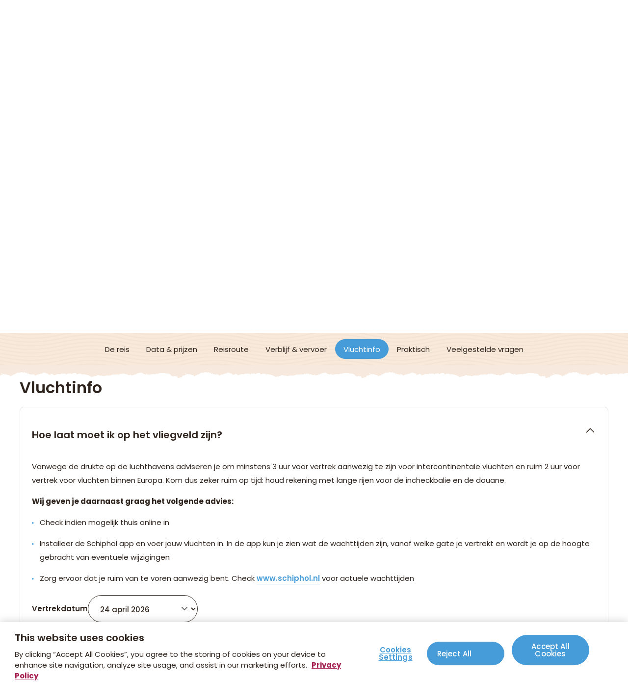

--- FILE ---
content_type: text/html; charset=utf-8
request_url: https://www.sawadee.nl/groepsrondreizen/midden-oosten-en-noord-afrika/jordanie/joh-vakantie-jordanie-groepsreis/vluchtinformatie/
body_size: 128130
content:

<!DOCTYPE html>
<html lang="nl">

<head>
    <meta charset="utf-8">
    <meta name="page-type" content="productpage">
    <meta name="application-version" content="1.0.0">
    <title>Vluchtinformatie Groepsrondreis Jordani&#235; Hoogtepunten | Sawadee</title>
<meta name="description" content="Bekijk de accommodaties van de Groepsrondreis Jordani&#235; Hoogtepunten en lees meer over de overnachtingen tijdens deze Sawadee reis."/>
<meta property="og:title" content="Vluchtinformatie Groepsrondreis Jordani&#235; Hoogtepunten | Sawadee"/>
<meta property="og:description" content="Maak kennis met de hoogtepunten van Jordani&#235; tijdens deze complete, scherp geprijsde rondreis. Deze reis brengt je in acht dagen langs indrukwekkende Romeinse steden, de Dode Zee waarin je blijft drijven, de beroemde roze stad Petra en je maakt op een hele bijzondere manier kennis met de woestijn en de lokale bevolking  tijdens een overnachting in het spectaculaire woestijnlandschap van Wadi Rum. Je eindigt de reis in Aqaba aan de Rode Zee."/>
<meta property="og:image" content="https://www.sawadee.nl/media/nj3dttmn/header-jordanie-joh.jpg?width=1200&height=630&quality=70&v=1dc316f056358c0"/>
<meta property="og:url" content="https://www.sawadee.nl/groepsrondreizen/midden-oosten-en-noord-afrika/jordanie/joh-vakantie-jordanie-groepsreis/"/>
<link rel="canonical" href="https://www.sawadee.nl/groepsrondreizen/midden-oosten-en-noord-afrika/jordanie/joh-vakantie-jordanie-groepsreis/vluchtinformatie/"/>
<meta name="robots" content="index,follow">
<meta name="twitter:card" content="[]"/>

    
            <link rel="alternate" hreflang="nl-nl" href="https://www.sawadee.nl/groepsrondreizen/midden-oosten-en-noord-afrika/jordanie/joh-vakantie-jordanie-groepsreis/" />
            <link rel="alternate" hreflang="nl-be" href="https://www.sawadeereizen.be/groepsrondreizen/midden-oosten-en-noord-afrika/jordanie/joh-vakantie-jordanie-groepsreis/" />
        <link rel="alternate" hreflang="x-default" href="https://www.sawadee.nl/groepsrondreizen/midden-oosten-en-noord-afrika/jordanie/joh-vakantie-jordanie-groepsreis/" />
    <meta name="viewport" content="width=device-width, initial-scale=1.0, minimum-scale=1, maximum-scale=5.0, user-scalable=yes, viewport-fit=cover" />
    <meta name="copyright" content="Sawadee">
    <meta name="author" content="Sawadee">

    <link rel="dns-prefetch" href="//t.sawadee.nl">
    <link rel="dns-prefetch" href="//t.sawadeereizen.be">
    <link rel="dns-prefetch" href="//www.googletagmanager.com">
    <link rel="preconnect" href="https://t.sawadee.nl" crossorigin>
    <link rel="preconnect" href="https://t.sawadeereizen.be" crossorigin>
    <link rel="preconnect" href="https://www.googletagmanager.com" crossorigin>

    <link rel="icon" type="image/png" href="/favicon-96x96.png" sizes="96x96" />
    <link rel="icon" type="image/svg+xml" href="/favicon.svg" />
    <link rel="shortcut icon" href="/favicon.ico" />
    <link rel="apple-touch-icon" sizes="180x180" href="/apple-touch-icon.png" />
    <link rel="manifest" href="/site.webmanifest" />
    <meta name="theme-color" content="#ffffff">


<script>(function(w,d,s,l,i){w[l]=w[l]||[];w[l].push({'gtm.start':
new Date().getTime(),event:'gtm.js'});var f=d.getElementsByTagName(s)[0],
j=d.createElement(s),dl=l!='dataLayer'?'&l='+l:'';j.async=true;j.src=
'https://t.sawadee.nl/rxdrld.js?id='+i+dl;
j.onerror=function(){console.warn('GTM load failed');};
f.parentNode.insertBefore(j,f);
})(window,document,'script','dataLayer','GTM-TKBNTR');</script>    <!-- begin Convert Experiences code--><script type="text/javascript" async src="//cdn-4.convertexperiments.com/v1/js/10042571-100415663.js?environment=production"></script><!-- end Convert Experiences code -->
<script>
(function(){
//disables the automatic body hiding of the convert script
 var _conv_prevent_bodyhide = true;
//the duration, in mili seconds, for which the body is kept hidden if Convert tracking code does not load.
 var hideTimeout = 500; //modify this to whatever you think it's suitable
 
 var cssToHide = "body {visibility: hidden !important;}",
 headElement = document.head || document.getElementsByTagName("headElement")[0],
 styleElement = document.createElement("style");
 headElement.appendChild(styleElement);
 styleElement.type = "text/css";
 styleElement.id = "convert_hide_body";//do not change this
 if (styleElement.styleSheet){
 styleElement.styleSheet.cssText = cssToHide;
 } else {
 styleElement.appendChild(document.createTextNode(cssToHide));
 }
 setTimeout(function() {var c_h = document.getElementById("convert_hide_body"); if(c_h) c_h.outerHTML = "";}, hideTimeout)
 })();
</script>
    

    <style>
        /* Critical CSS to prevent FOUC and glitches during load */
        body {
            visibility: hidden;
        }

        .preload * {
            transition: none !important;
        }

        /* Prevent focus-visible glitch on buttons/inputs during load */
        button, a, input, textarea, select {
            outline: .2rem solid transparent;
            outline-offset: .4rem;
        }

        *:focus {
            outline: none;
        }

        *:focus-visible {
            outline: none;
        }

        body.loaded *:focus-visible {
            outline: .2rem solid var(--blue, #469CD8);
        }

        @font-face {
            font-family: 'Poppins';
            font-style: normal;
            font-weight: 400;
            font-display: swap;
            src: url(/fonts/Poppins-400.woff2) format('woff2');
        }

        @font-face {
            font-family: 'Poppins';
            font-style: normal;
            font-weight: 500;
            font-display: swap;
            src: url(/fonts/Poppins-500.woff2) format('woff2');
        }

        @font-face {
            font-family: 'Poppins';
            font-style: normal;
            font-weight: 600;
            font-display: swap;
            src: url(/fonts/Poppins-600.woff2) format('woff2');
        }

        @font-face {
            font-family: 'Poppins';
            font-style: normal;
            font-weight: 700;
            font-display: swap;
            src: url(/fonts/Poppins-700.woff2) format('woff2');
        }

        @font-face {
            font-family: 'Poppins';
            font-style: normal;
            font-weight: 800;
            font-display: swap;
            src: url(/fonts/Poppins-800.woff2) format('woff2');
        }

        body {
            padding-top: 106px;
        }

        .navbar {
            position: fixed;
            top: 0;
            left: 0;
            width: 100%;
            height: 40px;
        }

        .block__hero {
            width: 100%;
            height: calc(100vh - 106px);
            max-height: 560px;
        }

        .body--trip .block__hero {
            height: 560px;
        }

        .hero__image,
        .hero__image picture,
        .hero__image img {
            width: 100%;
            height: 100%;
        }

        @media (max-width: 767px) {
            .body--trip .block__hero .hero__image {
                height: 280px;
                position: relative;
            }
        }

        @media (min-width: 1024px) {
            body {
                padding-top: 84px;
            }

            .navbar {
                height: 124px;
            }

            .block__hero {
                height: calc(100vh - 124px - 120px);
                max-height: 700px;
            }

            .body--trip .block__hero {
                height: 580px;
            }
        }

    </style>

    

    

<script type="application/ld+json">
{"@context":"https://schema.org","@type":"BreadcrumbList","itemListElement":[{"@type":"ListItem","position":1,"name":"Home","item":"https://www.sawadee.nl/"},{"@type":"ListItem","position":2,"name":"Groepsrondreizen","item":"https://www.sawadee.nl/groepsrondreizen/"},{"@type":"ListItem","position":3,"name":"Midden-Oosten en Noord-Afrika","item":"https://www.sawadee.nl/groepsrondreizen/midden-oosten-en-noord-afrika/"},{"@type":"ListItem","position":4,"name":"Jordanië","item":"https://www.sawadee.nl/groepsrondreizen/midden-oosten-en-noord-afrika/jordanie/"},{"@type":"ListItem","position":5,"name":"Groepsrondreis Jordanië Hoogtepunten","item":"https://www.sawadee.nl/groepsrondreizen/midden-oosten-en-noord-afrika/jordanie/joh-vakantie-jordanie-groepsreis/"}]}</script>


</head>

<body class="body--trip preload js-pdp" data-id="5976" data-current-culture="nl-NL">
        <noscript>
            <iframe src="https://www.googletagmanager.com/ns.html?id=GTM-TKBNTR"
                    height="0" width="0" style="display:none;visibility:hidden"></iframe>
        </noscript>

    
    
    <button type="button" class="button button--blue button--down button--skipforwcag js-skiptomain">Spring naar hoofdinhoud</button>


    <nav class="navbar js-navbar">
        <div class="navbar__top js-navbar-top">
            <div class="container">
                    <div class="navbar__usps ">
                        <ul>
                                <li>Al <strong>43 jaar dé specialist</strong> in groepsreizen</li>
                        </ul>
                    </div>
                <div class="navbar__trustpilot">
                    <div class="trustpilot">
    <a href="https://nl.trustpilot.com/review/www.sawadee.nl" target="_blank" rel="noopener" title="Trustpilot">
        <strong>Uitstekend</strong>
        <svg role="img" aria-labelledby="starRating" viewBox="0 0 251 46" xmlns="http://www.w3.org/2000/svg" width="110" height="20">
            <g class="trustpilot__star">
                <path fill="#00b67a" d="M0 46.330002h46.375586V0H0z"></path>
                <path d="M39.533936 19.711433L13.230239 38.80065l3.838216-11.797827L7.02115 19.711433h12.418975l3.837417-11.798624 3.837418 11.798624h12.418975zM23.2785 31.510075l7.183595-1.509576 2.862114 8.800152L23.2785 31.510075z" fill="#FFF"></path>
            </g>
            <g class="trustpilot__star">
                <path fill="#00b67a" d="M51.24816 46.330002h46.375587V0H51.248161z"></path>
                <path fill="#00b67a" d="M51.24816 46.330002h23.187793V0H51.248161z"></path>
                <path d="M74.990978 31.32991L81.150908 30 84 39l-9.660206-7.202786L64.30279 39l3.895636-11.840666L58 19.841466h12.605577L74.499595 8l3.895637 11.841466H91L74.990978 31.329909z" fill="#FFF"></path>
            </g>
            <g class="trustpilot__star">
                <path fill="#00b67a" d="M102.532209 46.330002h46.375586V0h-46.375586z"></path>
                <path fill="#00b67a" d="M102.532209 46.330002h23.187793V0h-23.187793z"></path>
                <path d="M142.066994 19.711433L115.763298 38.80065l3.838215-11.797827-10.047304-7.291391h12.418975l3.837418-11.798624 3.837417 11.798624h12.418975zM125.81156 31.510075l7.183595-1.509576 2.862113 8.800152-10.045708-7.290576z" fill="#FFF"></path>
            </g>
            <g class="trustpilot__star">
                <path fill="#00b67a" d="M153.815458 46.330002h46.375586V0h-46.375586z"></path>
                <path fill="#00b67a" d="M153.815458 46.330002h23.187793V0h-23.187793z"></path>
                <path d="M193.348355 19.711433L167.045457 38.80065l3.837417-11.797827-10.047303-7.291391h12.418974l3.837418-11.798624 3.837418 11.798624h12.418974zM177.09292 31.510075l7.183595-1.509576 2.862114 8.800152-10.045709-7.290576z" fill="#FFF"></path>
            </g>
            <g class="trustpilot__star">
                <path fill="#dcdce6" d="M205.064416 46.330002h46.375587V0h-46.375587z"></path>
                <path fill="#00b67a" d="M205.064416 46.330002h23.187793V0h-23.187793z"></path>
                <path d="M244.597022 19.711433l-26.3029 19.089218 3.837419-11.797827-10.047304-7.291391h12.418974l3.837418-11.798624 3.837418 11.798624h12.418975zm-16.255436 11.798642l7.183595-1.509576 2.862114 8.800152-10.045709-7.290576z" fill="#FFF"></path>
            </g>
        </svg>

        <span>4,5 uit 5 op basis van <strong>1714 reviews</strong></span>
        <svg width="81" height="20" viewBox="0 0 102 26" fill="none" xmlns="http://www.w3.org/2000/svg">
    <path d="M27.0988 9.46436H37.3618V11.3792H33.3264V22.1432H31.1074V11.3792H27.0898V9.46436H27.0988ZM36.9234 12.9629H38.8203V14.7345H38.8561C38.9187 14.484 39.035 14.2424 39.205 14.0098C39.375 13.7771 39.5808 13.5535 39.8224 13.3655C40.064 13.1687 40.3324 13.0166 40.6277 12.8913C40.923 12.775 41.2272 12.7124 41.5314 12.7124C41.7641 12.7124 41.9341 12.7213 42.0235 12.7303C42.113 12.7392 42.2025 12.7571 42.3009 12.7661V14.7167C42.1578 14.6898 42.0146 14.6719 41.8625 14.654C41.7104 14.6361 41.5672 14.6272 41.424 14.6272C41.084 14.6272 40.7619 14.6988 40.4577 14.833C40.1535 14.9672 39.894 15.173 39.6703 15.4325C39.4466 15.7009 39.2677 16.023 39.1334 16.4167C38.9992 16.8104 38.9366 17.2578 38.9366 17.7678V22.1343H36.9144V12.9629H36.9234ZM51.5976 22.1432H49.6112V20.8637H49.5754C49.3249 21.329 48.958 21.6958 48.4659 21.9732C47.9738 22.2506 47.4727 22.3938 46.9627 22.3938C45.7547 22.3938 44.8779 22.0985 44.341 21.499C43.8041 20.8995 43.5357 19.9958 43.5357 18.7879V12.9629H45.5579V18.591C45.5579 19.3963 45.71 19.9689 46.0232 20.3C46.3274 20.6311 46.7658 20.8011 47.3206 20.8011C47.7501 20.8011 48.099 20.7384 48.3853 20.6042C48.6717 20.47 48.9043 20.3 49.0743 20.0763C49.2533 19.8616 49.3785 19.5931 49.4591 19.2889C49.5396 18.9847 49.5754 18.6536 49.5754 18.2957V12.9719H51.5976V22.1432ZM55.0424 19.1994C55.1051 19.79 55.3288 20.2016 55.7135 20.4432C56.1072 20.6758 56.5725 20.8011 57.1183 20.8011C57.3062 20.8011 57.5209 20.7832 57.7625 20.7563C58.0041 20.7295 58.2368 20.6669 58.4426 20.5863C58.6573 20.5058 58.8273 20.3805 58.9705 20.2195C59.1047 20.0584 59.1673 19.8526 59.1584 19.5931C59.1494 19.3337 59.051 19.1189 58.872 18.9579C58.6931 18.7879 58.4694 18.6626 58.192 18.5552C57.9146 18.4568 57.6015 18.3673 57.2436 18.2957C56.8857 18.2241 56.5278 18.1436 56.1609 18.0631C55.7851 17.9826 55.4182 17.8752 55.0693 17.7589C54.7203 17.6425 54.4071 17.4815 54.1298 17.2757C53.8524 17.0788 53.6287 16.8194 53.4676 16.5062C53.2976 16.193 53.2171 15.8083 53.2171 15.343C53.2171 14.8419 53.3424 14.4303 53.584 14.0903C53.8255 13.7503 54.1387 13.4819 54.5056 13.2761C54.8814 13.0703 55.293 12.9271 55.7493 12.8376C56.2056 12.7571 56.6441 12.7124 57.0557 12.7124C57.5299 12.7124 57.9862 12.7661 58.4157 12.8645C58.8452 12.9629 59.2389 13.124 59.5879 13.3566C59.9368 13.5803 60.2231 13.8756 60.4558 14.2335C60.6884 14.5914 60.8316 15.0298 60.8942 15.5398H58.7826C58.6841 15.0567 58.4694 14.7256 58.1204 14.5645C57.7715 14.3945 57.3688 14.314 56.9214 14.314C56.7783 14.314 56.6083 14.323 56.4114 14.3498C56.2146 14.3766 56.0356 14.4214 55.8567 14.484C55.6867 14.5466 55.5435 14.6451 55.4182 14.7703C55.3019 14.8956 55.2393 15.0567 55.2393 15.2625C55.2393 15.513 55.3288 15.7098 55.4988 15.862C55.6688 16.0141 55.8925 16.1393 56.1698 16.2467C56.4472 16.3451 56.7604 16.4346 57.1183 16.5062C57.4762 16.5778 57.8431 16.6583 58.2189 16.7388C58.5857 16.8194 58.9436 16.9267 59.3015 17.0431C59.6594 17.1594 59.9726 17.3204 60.25 17.5262C60.5274 17.732 60.7511 17.9826 60.9211 18.2868C61.0911 18.591 61.1805 18.9758 61.1805 19.4231C61.1805 19.9689 61.0553 20.4253 60.8047 20.81C60.5542 21.1858 60.2321 21.499 59.8384 21.7316C59.4447 21.9643 58.9973 22.1432 58.5141 22.2506C58.031 22.358 57.5478 22.4117 57.0736 22.4117C56.492 22.4117 55.9551 22.349 55.463 22.2148C54.9709 22.0806 54.5414 21.8838 54.1835 21.6243C53.8256 21.3558 53.5392 21.0248 53.3334 20.6311C53.1276 20.2374 53.0203 19.7631 53.0024 19.2173H55.0424V19.1994ZM61.7174 12.9629H63.2475V10.207H65.2696V12.9629H67.095V14.4751H65.2696V19.3784C65.2696 19.5931 65.2786 19.7721 65.2965 19.9332C65.3144 20.0853 65.3591 20.2195 65.4218 20.3269C65.4844 20.4342 65.5828 20.5148 65.717 20.5684C65.8512 20.6221 66.0213 20.649 66.2539 20.649C66.3971 20.649 66.5402 20.649 66.6834 20.64C66.8265 20.6311 66.9697 20.6132 67.1129 20.5774V22.1432C66.8892 22.1701 66.6655 22.188 66.4597 22.2148C66.2449 22.2417 66.0302 22.2506 65.8065 22.2506C65.2696 22.2506 64.8402 22.1969 64.518 22.0985C64.1959 22.0001 63.9364 21.848 63.7575 21.6511C63.5696 21.4543 63.4533 21.2127 63.3817 20.9174C63.319 20.6221 63.2743 20.2821 63.2654 19.9063V14.493H61.7353V12.9629H61.7174ZM68.5266 12.9629H70.4414V14.2066H70.4772C70.7635 13.6698 71.1572 13.294 71.6672 13.0613C72.1773 12.8287 72.7231 12.7124 73.3226 12.7124C74.0473 12.7124 74.6737 12.8376 75.2105 13.0971C75.7474 13.3477 76.1948 13.6966 76.5527 14.144C76.9106 14.5914 77.1701 15.1103 77.349 15.7009C77.528 16.2914 77.6175 16.9267 77.6175 17.5978C77.6175 18.2152 77.5369 18.8147 77.3759 19.3873C77.2148 19.9689 76.9732 20.479 76.6511 20.9263C76.329 21.3737 75.9174 21.7227 75.4163 21.9911C74.9153 22.2596 74.3337 22.3938 73.6536 22.3938C73.3584 22.3938 73.0631 22.3669 72.7678 22.3132C72.4725 22.2596 72.1862 22.1701 71.9178 22.0538C71.6493 21.9374 71.3899 21.7853 71.1662 21.5974C70.9335 21.4095 70.7456 21.1948 70.5846 20.9532H70.5488V25.5344H68.5266V12.9629ZM75.5953 17.562C75.5953 17.1504 75.5416 16.7478 75.4342 16.3541C75.3269 15.9604 75.1658 15.6204 74.951 15.3161C74.7363 15.0119 74.4679 14.7703 74.1547 14.5914C73.8326 14.4124 73.4657 14.314 73.0541 14.314C72.2041 14.314 71.5599 14.6093 71.1304 15.1998C70.7009 15.7904 70.4861 16.5778 70.4861 17.562C70.4861 18.0273 70.5398 18.4568 70.6562 18.8505C70.7725 19.2442 70.9335 19.5842 71.1662 19.8705C71.3899 20.1568 71.6583 20.3805 71.9715 20.5416C72.2846 20.7116 72.6515 20.7921 73.0631 20.7921C73.5284 20.7921 73.9131 20.6937 74.2352 20.5058C74.5574 20.3179 74.8168 20.0674 75.0226 19.7721C75.2284 19.4679 75.3805 19.1279 75.47 18.7431C75.5505 18.3584 75.5953 17.9647 75.5953 17.562ZM79.1654 9.46436H81.1876V11.3792H79.1654V9.46436ZM79.1654 12.9629H81.1876V22.1432H79.1654V12.9629ZM82.995 9.46436H85.0172V22.1432H82.995V9.46436ZM91.2179 22.3938C90.4842 22.3938 89.8311 22.2685 89.2584 22.0269C88.6858 21.7853 88.2026 21.4453 87.7999 21.0248C87.4062 20.5953 87.102 20.0853 86.8962 19.4947C86.6904 18.9042 86.583 18.251 86.583 17.5441C86.583 16.8462 86.6904 16.202 86.8962 15.6114C87.102 15.0209 87.4062 14.5109 87.7999 14.0814C88.1936 13.6519 88.6858 13.3208 89.2584 13.0792C89.8311 12.8376 90.4842 12.7124 91.2179 12.7124C91.9517 12.7124 92.6048 12.8376 93.1775 13.0792C93.7501 13.3208 94.2333 13.6608 94.636 14.0814C95.0297 14.5109 95.3339 15.0209 95.5397 15.6114C95.7455 16.202 95.8529 16.8462 95.8529 17.5441C95.8529 18.251 95.7455 18.9042 95.5397 19.4947C95.3339 20.0853 95.0297 20.5953 94.636 21.0248C94.2423 21.4543 93.7501 21.7853 93.1775 22.0269C92.6048 22.2685 91.9517 22.3938 91.2179 22.3938ZM91.2179 20.7921C91.6653 20.7921 92.059 20.6937 92.3901 20.5058C92.7212 20.3179 92.9896 20.0674 93.2043 19.7631C93.4191 19.4589 93.5712 19.11 93.6786 18.7252C93.777 18.3405 93.8307 17.9468 93.8307 17.5441C93.8307 17.1504 93.777 16.7657 93.6786 16.372C93.5801 15.9783 93.4191 15.6383 93.2043 15.334C92.9896 15.0298 92.7212 14.7882 92.3901 14.6003C92.059 14.4124 91.6653 14.314 91.2179 14.314C90.7706 14.314 90.3769 14.4124 90.0458 14.6003C89.7147 14.7882 89.4463 15.0388 89.2316 15.334C89.0168 15.6383 88.8647 15.9783 88.7573 16.372C88.6589 16.7657 88.6052 17.1504 88.6052 17.5441C88.6052 17.9468 88.6589 18.3405 88.7573 18.7252C88.8558 19.11 89.0168 19.4589 89.2316 19.7631C89.4463 20.0674 89.7147 20.3179 90.0458 20.5058C90.3769 20.7027 90.7706 20.7921 91.2179 20.7921ZM96.4434 12.9629H97.9735V10.207H99.9956V12.9629H101.821V14.4751H99.9956V19.3784C99.9956 19.5931 100.005 19.7721 100.022 19.9332C100.04 20.0853 100.085 20.2195 100.148 20.3269C100.21 20.4342 100.309 20.5148 100.443 20.5684C100.577 20.6221 100.747 20.649 100.98 20.649C101.123 20.649 101.266 20.649 101.409 20.64C101.553 20.6311 101.696 20.6132 101.839 20.5774V22.1432C101.615 22.1701 101.391 22.188 101.186 22.2148C100.971 22.2417 100.756 22.2506 100.533 22.2506C99.9956 22.2506 99.5662 22.1969 99.244 22.0985C98.9219 22.0001 98.6624 21.848 98.4835 21.6511C98.2956 21.4543 98.1793 21.2127 98.1077 20.9174C98.0451 20.6221 98.0003 20.2821 97.9914 19.9063V14.493H96.4613V12.9629H96.4434Z" fill="#2E241D" />
    <path d="M24.7365 9.46451H15.4667L12.6034 0.64209L9.73124 9.46451L0.461426 9.45557L7.96854 14.9137L5.09633 23.7271L12.6034 18.278L20.1016 23.7271L17.2384 14.9137L24.7365 9.46451Z" fill="#00B67A" />
    <path d="M17.8827 16.9089L17.2384 14.9136L12.6035 18.2779L17.8827 16.9089Z" fill="#005128" />
</svg>

    </a>
</div>

                </div>
                <div class="navbar__topmenu">
                    <ul>
                                <li><a href="https://www.sawadee.nl/service/veelgestelde-vragen/">Veelgestelde vragen</a></li>
                                <li><a href="https://www.sawadee.nl/onze-impact/">Onze impact</a></li>
                                <li><a href="https://www.sawadee.nl/over-sawadee/">Over Sawadee</a></li>
                    </ul>
                </div>
            </div>
        </div>
        <div class="navbar__main">
            <div class="navbar__title d--onlymobile">
                    <a class="button button--darkyellow button--notext navbar__contact" href="https://www.sawadee.nl/over-sawadee/contact/" aria-label="Contactpagina">
                        <svg width="20" height="20" viewBox="0 0 20 20" fill="none" xmlns="http://www.w3.org/2000/svg">
    <path fill-rule="evenodd" clip-rule="evenodd" d="M1.25 3.75C1.25 3.08696 1.51339 2.45107 1.98223 1.98223C2.45107 1.51339 3.08696 1.25 3.75 1.25H4.89333C5.61 1.25 6.235 1.73833 6.40917 2.43333L7.33 6.11917C7.40462 6.4175 7.38955 6.73122 7.28667 7.02102C7.18379 7.31082 6.99769 7.56383 6.75167 7.74833L5.67417 8.55667C5.56167 8.64083 5.5375 8.76417 5.56917 8.85C6.03948 10.129 6.78216 11.2906 7.74579 12.2542C8.70941 13.2178 9.87096 13.9605 11.15 14.4308C11.2358 14.4625 11.3583 14.4383 11.4433 14.3258L12.2517 13.2483C12.4362 13.0023 12.6892 12.8162 12.979 12.7133C13.2688 12.6105 13.5825 12.5954 13.8808 12.67L17.5667 13.5908C18.2617 13.765 18.75 14.39 18.75 15.1075V16.25C18.75 16.913 18.4866 17.5489 18.0178 18.0178C17.5489 18.4866 16.913 18.75 16.25 18.75H14.375C7.12667 18.75 1.25 12.8733 1.25 5.625V3.75Z" fill="white" />
</svg>
                    </a>
                <button type="button" class="button button--darkyellow button--left button--notext js-nav-back" aria-label="terug"></button>
                <a class="navbar__logo" href="https://www.sawadee.nl/" title="Naar homepage" data-track="header_click" data-track-text="Logo">
                    <svg width="1064" height="290" viewBox="0 0 1064 290" fill="none" xmlns="http://www.w3.org/2000/svg" alt="Sawadee logo">
    <path fill-rule="evenodd" clip-rule="evenodd" d="M1014.07 166.825C1004.26 167.58 1010.53 163.923 1004.96 161.311C1007.4 157.074 1002.93 154.578 1006.3 150.572C1006.53 150.689 1007.8 149.47 1006.99 149.353C1006.41 145.987 1011.29 148.309 1011.06 145.058C1014.13 145.29 1017.38 144.303 1020 143.142C1022.2 139.95 1023.71 144.478 1021.27 145.929C1022.72 146.625 1024 145.116 1025.28 147.496C1027.08 148.251 1026.09 147.09 1026.32 145.697C1022.38 140.356 1030.1 145.116 1030.68 139.892C1032.01 138.034 1036.19 137.512 1036.66 140.414C1038.57 137.686 1038.75 135.655 1036.54 134.494C1035.55 130.546 1040.02 132.81 1040.37 130.779C1038.69 129.037 1040.14 126.889 1041.65 126.599C1040.55 123.407 1042.29 122.826 1044.67 121.956C1044.32 117.254 1046.93 117.08 1049.72 115.687C1049.84 109.359 1059.82 111.101 1064 111.972C1064.29 117.312 1061.21 125.903 1064 130.604C1064.46 137.164 1060.28 136.293 1063.65 140.821C1061.16 143.026 1060.57 149.76 1064 151.617C1062.14 154.636 1060.87 154.752 1061.04 159.337C1060.28 160.44 1058.02 160.382 1057.5 162.066C1055.81 161.833 1054.77 160.847 1054.31 162.646C1051.23 163.169 1051.87 159.279 1049.2 160.789C1048.09 163.052 1046.35 161.95 1044.26 162.878C1041.94 164.504 1042.11 164.562 1039.39 163.052C1037.01 168.161 1034.8 157.074 1030.56 161.311C1028.01 163.169 1027.54 165.084 1024.18 164.329C1021.45 164.504 1021.21 159.105 1019.71 162.762C1019.76 167.232 1016.8 166.419 1014.13 166.825H1014.07Z" fill="#6E3A11" />
    <path fill-rule="evenodd" clip-rule="evenodd" d="M983.77 165.607C980.694 161.079 980.578 164.329 983.016 160.208C981.913 157.596 985.222 158.641 984.641 156.377C982.667 156.319 983.248 154.404 982.145 153.533C981.68 153.185 977.791 158.525 977.036 153.707C976.456 150.747 974.888 155.623 976.456 155.855C978.081 156.783 979.126 157.364 979.358 159.163C980.984 163.633 975.004 164.562 971.231 163.227C970.708 165.374 967.283 164.329 965.832 163.575C964.729 165.084 963.8 164.271 962.755 163.575C959.969 167.464 959.504 162.008 956.311 163.691C950.97 163.285 954.628 162.298 953.176 159.105C952.538 160.092 950.738 160.556 949.113 160.092C946.152 158.293 948.822 164.271 946.036 164.213C940.521 166.013 931.348 162.53 928.039 158.177C928.272 157.248 933.264 158.757 932.916 157.19C932.277 156.087 930.942 157.248 930.187 157.132C924.962 158.293 929.2 153.127 929.723 149.934C933.729 151.443 932.8 148.541 936.631 148.367C942.088 148.193 943.656 145.639 947.081 147.264C947.023 139.544 954.976 146.451 950.622 140.53C947.023 142.736 949.287 136.525 946.849 137.744C946.965 139.602 944.701 139.137 944.817 139.486C941.392 137.918 946.326 132.288 942.088 131.823C940.405 131.069 942.437 127.412 940.811 125.671C939.592 124.394 938.024 122.942 941.159 121.956C942.32 121.085 941.972 116.441 943.249 115.396C942.959 112.61 950.1 114.061 948.358 112.03C948.242 108.257 951.203 108.605 946.674 109.476C945.281 106.283 945.804 107.618 942.901 106.573C939.65 101.407 940.114 98.5629 940.811 91.6553C942.088 89.6237 936.225 89.6237 939.998 87.8243C941.508 86.4312 939.302 82.0196 939.998 81.0909C941.45 77.3179 937.966 72.8483 939.882 69.7138C942.03 68.3207 937.676 66.7534 939.708 64.954C941.275 62.8643 940.985 62.0517 942.669 60.4844C940.695 57.9304 943.656 53.0545 940.637 52.0677C939.36 51.4872 937.908 49.4556 939.998 48.5268C938.837 47.8883 939.824 46.5533 941.043 46.4952C943.365 45.6826 940.114 45.6826 940.753 44.4636C939.766 44.6958 939.534 46.0308 937.966 45.7406C937.27 44.0573 939.94 41.3291 939.708 38.9492C937.618 37.3819 940.405 34.3055 938.953 33.6089C938.837 32.2158 940.927 32.2158 939.998 30.4744C934.657 28.6169 943.481 27.3979 940.347 25.1341C938.199 25.0761 940.811 23.0444 940.463 22.2898C938.721 21.187 937.908 20.1421 936.921 18.691C935.412 19.5617 935.877 16.4852 935.296 17.6461C934.309 18.0525 935.18 18.3427 933.903 17.6461C933.612 16.7754 931.348 18.2846 931.871 16.9496C930.013 14.9179 925.427 10.5645 929.665 7.77823C930.71 6.50121 929.084 5.8627 931.987 5.74661C933.264 5.28224 932.103 3.13452 935.76 3.71498C942.262 1.16094 947.894 3.30866 955.963 4.00521C957.646 2.72819 960.085 4.46959 961.246 4.29545C964.207 -1.74138 964.439 8.59088 967.516 7.89433C968.735 6.55926 966.819 5.51442 968.851 4.35349C969.896 4.64372 970.941 2.14773 971.637 3.30866C971.87 3.54084 974.946 5.97879 972.973 6.44316C972.74 8.3587 974.888 5.1081 975.991 6.03684C976.34 6.15293 977.21 10.1581 977.907 8.01042C976.92 5.05005 981.739 8.82307 979.997 6.7334C977.965 4.992 981.042 5.05005 983.016 4.87591C983.132 0.81266 989.286 3.54084 987.196 6.7334C986.093 9.51963 989.866 5.8627 988.647 4.00521C990.098 2.49601 991.898 4.29545 992.362 3.13452C995.091 4.29545 996.136 3.88912 998.516 4.70177C1000.66 5.74661 993.407 8.64893 997.181 9.1133C1000.55 10.2162 997.529 13.4087 997.819 14.5116C996.02 15.5565 998.864 14.6277 999.097 14.976C1000.61 15.9628 1000.03 18.2846 999.329 19.4456C995.729 18.6329 997.761 20.3163 998.864 20.8387C997.993 23.2186 998.168 28.3267 995.787 27.0497C999.619 31.0549 999.213 30.01 997.471 33.725C998.632 35.1762 998.922 38.5428 998.168 40.3423C998.922 40.6325 1001.59 40.8647 1000.2 42.8383C997.935 43.4768 998.922 45.2182 997.877 46.0308C996.252 46.7274 993.93 44.8119 994.51 47.424C996.252 48.8751 1002.17 44.4055 1000.08 53.2286C999.445 53.751 999.097 54.7959 998.69 55.2022C997.529 53.2866 995.788 57.0016 998.458 56.8275C998.98 58.4528 1002.41 61.5292 1001.19 64.3155C999.155 65.6505 997.935 70.7586 1000.14 71.9196C1000.43 75.6345 995.788 73.0805 996.368 78.0144C997.065 82.2518 995.671 81.6133 993.581 82.484C994.336 86.199 985.454 84.98 992.478 87.6501C996.252 88.5208 991.433 96.183 995.149 92.7002C999.619 88.6369 995.323 88.753 995.033 85.0961C993.001 83.4127 997.819 81.5553 998.168 82.7742C999.793 84.7478 999.213 87.0697 999.909 89.6237C1000.03 96.6473 999.038 97.2859 999.155 102.742C998.516 105.645 1001.07 108.373 998.806 110.869C998.4 115.687 999.329 124.452 998.4 128.747C1002.7 129.618 997.123 134.726 997.761 137.28C998.98 141.982 1000.08 147.206 996.02 148.599C992.478 151.269 1004.15 148.367 998.748 153.939C1001.65 160.615 997.877 157.828 998.342 162.878C997.413 164.388 996.02 163.517 994.22 163.865C993.465 165.607 992.653 164.504 990.911 165.142C990.911 166.245 985.164 170.308 986.151 165.548C985.454 165.142 984.699 167.29 983.77 165.548V165.607Z" fill="#6E3A11" />
    <path fill-rule="evenodd" clip-rule="evenodd" d="M1040.08 161.659C1039.91 160.789 1041.88 158.815 1042.52 159.918C1042.52 161.717 1042.75 160.15 1043.51 160.15C1043.57 160.963 1044.67 158.177 1045.13 159.802C1046.41 159.221 1046.82 158.06 1047.86 158.118C1054.01 159.512 1040.31 163.981 1040.08 161.659Z" fill="#6E3A11" />
    <path fill-rule="evenodd" clip-rule="evenodd" d="M957.531 165.665C955.963 164.388 957.24 162.936 958.75 162.994C958.982 164.388 958.866 165.026 958.053 163.749C956.602 164.271 959.504 165.316 957.531 165.665Z" fill="#6E3A11" />
    <path fill-rule="evenodd" clip-rule="evenodd" d="M1023.25 57.9303C1020.4 61.0068 1024.47 66.8115 1020.05 69.3074C1015.06 71.6874 1011.93 71.8034 1009.43 75.1701C1006.82 72.6161 1001.3 74.2994 1004.84 77.7242C1005.77 80.1621 1008.73 82.9484 1005.54 85.5605C1006.41 91.307 1014.48 87.8823 1015.29 93.6289C1013.44 96.5312 1018.66 98.9692 1022.14 99.7818C1024.58 98.795 1025.63 98.4468 1024.93 102.394C1021.8 104.367 1025.16 105.238 1024.47 107.444C1023.07 114.293 1032.83 111.972 1034.16 111.507C1037.35 106.631 1031.43 104.135 1034.1 100.42C1035.84 97.4019 1037.53 94.5577 1035.44 91.6553C1034.28 91.1329 1028.3 88.9852 1032.13 86.6053C1037.7 86.3151 1032.59 77.0857 1034.74 73.8351C1036.83 72.2678 1034.57 69.5977 1035.73 67.3919C1037.59 64.954 1034.97 62.458 1034.45 60.2522C1033.64 58.3947 1035.38 56.4792 1034.28 54.3895C1036.02 53.5188 1032.01 49.978 1031.2 52.0677C1026.96 52.0677 1024.93 53.751 1023.25 57.9303Z" fill="#6E3A11" />
    <path fill-rule="evenodd" clip-rule="evenodd" d="M1051.4 52.5901C1052.8 48.1205 1049.66 51.3131 1047.69 50.9648C1047.22 49.1073 1045.66 49.3975 1046.29 47.3079C1043.68 46.9596 1043.16 47.3079 1042.23 45.5084C1043.86 43.8251 1039.39 43.9412 1040.89 41.6774C1038.11 41.4452 1038.4 39.0072 1037.53 37.498C1036.13 35.7566 1033.35 36.4532 1033.52 33.2606C1031.37 32.3899 1031.55 29.3715 1030.85 28.0945C1029.34 29.7778 1028.12 26.1209 1027.08 25.3083C1022.72 27.514 1025.98 23.1025 1022.96 23.5669C1020.4 23.3347 1018.37 24.1473 1018.83 22.2898C1017.33 21.3611 1013.96 22.5801 1013.96 20.4904C1011.93 22.0577 1012.56 19.5617 1011.11 19.0973C1010.18 19.5036 1007.4 19.8519 1007.8 18.1105C1007.4 15.3243 1005.37 8.99721 1007.22 5.45638C1009.95 5.22419 1004.44 2.20578 1008.38 1.45118C1010.88 3.13452 1016.05 -0.928728 1016.45 3.4828C1019.42 7.89433 1012.62 -4.00519 1022.03 3.30866C1025.63 2.43797 1023.77 5.74661 1025.86 6.03684C1025.57 2.49601 1029.75 2.96038 1030.91 3.65694C1032.19 2.84429 1033.23 2.55406 1034.45 1.97359C1035.9 6.15294 1037.47 1.91555 1040.02 1.68336C1042.4 1.21899 1048.04 2.96038 1050.3 1.97359C1053.55 0.638526 1054.07 0.40634 1054.31 4.58568C1055.76 4.70178 1056.86 5.2242 1058.54 6.32708C1058.89 13.0605 1054.19 10.9127 1054.89 18.8651C1051.87 18.9812 1058.02 21.7094 1054.77 22.5801C1054.13 23.5669 1055.87 23.1025 1056.22 24.2634C1057.44 23.7991 1060.17 26.9336 1058.19 26.9916C1057.03 28.0945 1053.32 26.5272 1052.51 29.1393C1050.24 29.1393 1051.23 30.6485 1052.97 30.01C1053.43 28.733 1053.38 29.1974 1055 29.0813C1059.01 29.3135 1055.47 34.4796 1056.4 37.8463C1061.45 38.4268 1054.94 47.3079 1061.16 46.7854C1063.25 49.0493 1051.11 55.3763 1051.4 52.5901Z" fill="#6E3A11" />
    <path fill-rule="evenodd" clip-rule="evenodd" d="M11.4946 169.612C8.94023 164.446 3.30906 167.928 6.38588 159.454C1.56746 153.243 8.76607 146.335 5.57314 140.356C3.30906 138.151 7.31474 137.918 8.35969 136.641C8.35969 134.784 10.3335 134.726 10.3335 132.984C8.41775 132.346 8.01137 131.707 6.56004 131.591C5.80535 130.837 3.42517 131.475 3.54127 128.863C4.47013 127.238 9.17244 127.934 4.81845 126.425C4.81845 125.148 4.47013 119.692 2.84463 121.375C0.928877 121.143 2.55437 114.7 4.17986 113.945C0.406398 110.927 7.95332 110.695 8.53385 109.127C9.98519 110.404 12.4234 110.869 12.7717 113.829C17.2418 114.119 15.7325 120.04 17.8224 121.317C19.0995 123.291 20.0865 122.536 19.2737 125.787C19.8542 126.367 21.3636 128.167 18.0546 128.341C15.21 125.845 14.107 132.752 16.7774 132.578C18.5771 132.578 22.1764 128.225 22.5827 130.198C27.0528 129.85 23.8019 136.583 27.9236 138.092C29.6072 140.24 26.182 142.098 28.6203 142.388C28.0397 145.987 30.2458 144.594 31.2907 143.259C32.3357 145.232 35.1222 144.013 34.6578 147.264C41.6242 148.076 39.1279 145.058 43.1336 152.314C43.598 149.528 47.7198 151.849 49.9839 151.675C51.5513 150.456 48.5906 155.681 51.7255 154.462C55.8473 155.332 58.5177 155.506 59.1563 160.092C59.3885 163.981 56.5439 164.62 55.3828 168.393C53.2929 168.393 52.1318 167.29 53.0607 165.142C52.5382 165.258 49.8678 163.575 49.9839 165.142C49.4033 167.406 46.1524 163.691 44.9913 165.548C42.3789 164.446 40.1148 168.625 40.4631 163.459C38.4893 164.446 36.8058 165.49 35.3545 163.052C33.2645 162.936 31.1746 164.213 30.8263 161.021C31.7552 160.324 29.433 158.293 29.5491 160.382C30.7683 161.601 30.5941 166.071 28.5042 163.807C25.8337 164.562 25.6596 161.892 24.4404 161.485C24.4404 162.182 23.976 163.575 22.4086 163.11C22.873 166.884 18.461 165.432 16.5452 166.129C16.1969 167.696 12.4815 168.915 11.4946 169.612Z" fill="#6E3A11" />
    <path fill-rule="evenodd" clip-rule="evenodd" d="M80.0555 167.522C78.1397 163.227 77.327 168.973 74.5404 165.839C75.9337 163.633 72.3344 163.401 71.1733 162.472C71.7539 160.44 67.9223 162.182 67.1096 160.034C68.4448 158.931 62.7556 154.345 70.825 155.042C72.9149 156.029 73.9018 150.863 74.4824 155.042C75.2371 155.564 76.224 151.966 76.4562 153.417C77.1528 153.765 78.488 154.287 77.8494 151.966C76.1659 151.966 75.9917 151.675 75.3532 150.863C77.0947 149.76 81.9712 148.773 81.5649 146.277C82.1454 145.29 84.3514 144.826 84.0611 143.607C87.0219 138.267 84.4675 140.705 84.5256 135.829C87.5443 135.655 85.6286 134.436 85.9769 133.449C85.9189 132.694 89.6923 132.114 85.9769 132.462C83.6548 131.649 84.9319 127.76 81.681 128.108C79.8813 127.818 82.9581 122.536 80.4618 124.335C77.9656 124.858 80.4618 121.549 76.8625 122.014C73.7857 122.652 75.8176 119.634 72.2183 120.33C72.3344 115.919 69.8381 118.705 67.4579 115.919C63.9167 113.771 62.117 111.855 57.4147 111.914C53.0027 112.784 59.7949 104.367 54.8023 104.774C51.9577 106.573 47.2554 106.051 45.4557 105.238C46.5587 106.747 43.8883 106.922 44.1786 109.069C37.3863 106.805 33.6129 103.903 34.4837 94.0352C32.1615 94.3835 28.8525 96.241 26.9948 94.0352C25.1951 96.1249 21.0734 93.3387 20.6089 92.468C20.2606 90.9007 17.2419 89.6237 20.2606 88.4628C18.1707 87.7662 12.1912 84.98 16.8935 82.9483C12.4815 81.6133 6.96642 80.8587 5.97952 75.2862C3.42518 73.6029 5.10872 69.0172 2.32216 67.6821C0.928886 67.7982 2.78659 65.4183 2.32216 64.6057C1.91579 64.3735 0.928886 64.3735 1.91579 63.9672C1.45137 61.7034 4.00571 61.0068 3.36712 60.1941C1.79968 59.2654 2.9027 57.5821 0.580566 57.466C0.754726 55.8407 1.97384 54.7378 2.26411 53.0544C1.85774 49.6877 4.7604 48.9331 6.32784 46.3211C7.60501 45.3923 5.86341 44.6958 5.6312 43.3026C6.56005 41.3871 7.3728 38.4848 9.52077 37.0917C13.8167 37.8463 10.0432 35.8727 11.4946 34.7118C14.5133 34.0152 12.1332 32.8543 10.7979 31.9836C8.59192 29.7778 23.4536 30.7066 17.0096 29.6617C16.7194 29.2554 16.3711 29.3715 16.0227 28.9652C16.0808 26.6433 20.1445 28.3267 19.3898 26.8174C18.1707 24.8439 25.8337 26.8174 24.2082 25.3663C19.2737 26.7594 19.5059 22.1737 21.4217 20.2582C26.7045 20.2002 25.1951 15.8467 30.0136 15.8467C29.8975 14.3955 31.3488 15.0921 31.6391 14.2214C33.2645 12.5961 33.5548 12.7702 34.7159 14.5697C36.5155 9.92594 36.5155 11.3771 41.2178 12.1897C43.3658 12.5961 42.7853 9.57766 43.8302 8.76501C47.2554 8.18454 47.0812 7.37189 48.4745 5.74659C50.6805 4.8759 50.2161 8.06845 52.7704 5.39832C59.4466 6.5012 59.0982 12.9444 57.5889 19.1553C57.5889 21.6513 54.3379 18.749 54.8604 19.6197C54.2798 20.8967 52.1899 20.6065 52.0738 22.6381C51.3191 25.1341 48.1842 21.1869 48.7067 24.4375C47.1973 25.1922 45.2816 24.3215 45.9782 27.8042C42.7853 31.4031 40.5212 27.514 43.8883 33.9572C43.1917 34.4215 42.437 35.6986 40.8695 35.6405C41.7984 36.5112 44.5269 37.1497 41.6242 37.9624C38.4893 40.4003 41.392 38.6009 43.3658 39.2974C44.5269 39.8779 44.4688 40.9227 44.701 42.8383C44.8171 43.709 42.2048 42.8383 42.6692 44.0572C44.4108 44.4055 42.437 45.3923 42.9594 46.0889C45.9202 46.3211 47.1973 46.263 48.6487 47.5981C48.997 48.5268 47.6618 53.1705 50.6225 50.9648C52.5963 51.3711 55.3828 54.2154 56.7181 55.6085C63.3942 54.97 57.8791 59.7878 59.3885 62.8062C57.8791 65.3603 64.9036 62.6321 63.5683 62.6901C62.059 61.8195 65.7163 60.6005 66.9935 59.5556C69.6639 59.8459 69.4898 61.0648 73.6696 61.0648C76.3981 63.2126 81.1585 64.5476 83.6548 63.735C84.7578 66.4632 89.1698 65.5344 90.5631 67.45C93.5819 70.062 97.5876 69.1913 100.084 70.8166C103.625 71.9776 102.87 74.2994 107.457 74.2414C109.779 76.3891 112.856 80.1621 108.153 83.5288C109.082 84.8058 111.462 84.3415 111.462 86.6053C113.494 86.4892 114.133 88.9271 115.584 89.2754C115.816 90.2042 116.803 90.7266 117.558 90.9588C117.79 92.468 117.79 94.964 118.603 93.2806C120.112 93.5128 119.358 91.4812 120.577 91.249C121.622 92.2358 125.105 92.2938 126.034 92.8162C126.44 99.6657 128.994 98.795 129.11 104.251C131.316 105.18 130.272 111.507 129.11 112.262C130.388 114.41 131.316 119.111 128.356 120.272C125.859 120.446 128.994 122.826 128.646 123.581C127.833 125.554 126.904 125.438 127.311 127.644C127.079 130.024 122.667 130.837 123.595 132.346C126.498 133.1 122.202 146.567 118.313 138.905C116.107 144.884 112.623 143.491 108.385 143.781C106.179 142.388 106.005 149.005 104.786 149.934C103.625 151.849 106.121 157.364 103.741 157.944C101.187 159.57 98.9808 162.008 96.5426 163.865C95.4976 162.878 94.4527 163.575 93.4658 162.646C92.653 161.427 92.4208 160.847 90.3309 160.847C88.1249 158.409 89.6343 163.517 90.3309 163.691C91.2598 164.097 95.0332 167.638 91.4339 167.232C88.7054 167.58 85.3964 169.147 85.2222 166.071C84.0611 166.883 82.2615 171.063 80.1135 167.522H80.0555Z" fill="#6E3A11" />
    <path fill-rule="evenodd" clip-rule="evenodd" d="M3.59925 127.76C2.72845 126.425 4.06368 125.438 4.58616 127.006C6.85024 125.729 6.90829 127.644 3.59925 127.76Z" fill="#6E3A11" />
    <path fill-rule="evenodd" clip-rule="evenodd" d="M113.088 57.1177C109.895 56.8274 110.127 53.9251 106.934 53.809C105.947 52.2418 106.76 51.255 105.018 51.0228C102.232 50.6745 103.103 49.8038 104.264 48.0044C100.664 46.321 106.934 45.9728 104.728 42.8383C97.007 42.6641 97.9939 43.6509 98.8647 37.498C97.7037 35.9307 95.9621 35.9888 95.904 33.1445C94.1624 31.4612 84.8739 29.3134 91.2017 27.456C93.3497 27.2238 89.6923 27.2238 89.8665 26.7594C89.7503 26.3531 86.9638 28.791 86.4994 26.7594C84.2353 24.6117 82.3195 26.7594 81.0424 24.2634C80.8101 25.5985 77.4431 23.741 77.2689 23.4507C75.5273 23.9151 77.2108 19.968 75.5854 20.0841C71.87 20.9548 68.5609 22.7542 70.4767 17.3559C65.5421 16.253 68.7931 13.9892 69.3737 10.9708C65.0777 4.12128 74.2501 5.74658 75.237 5.34026C79.0686 3.94714 81.2746 8.6489 83.7709 6.79142C85.5125 3.8891 87.0218 6.38509 87.4863 7.83625C87.7185 8.12649 88.5893 7.8943 89.5762 8.35867C90.505 8.765 88.9376 10.6225 89.8665 10.5064C90.9695 9.46155 94.2785 8.88109 96.0201 9.92593C99.213 10.6225 96.4845 12.538 97.2973 15.6145C92.595 18.5168 97.9939 16.3691 99.7355 17.9363C102.116 18.2266 99.155 14.1053 99.4452 13.1185C102.696 13.6409 100.142 10.6225 100.258 8.93914C103.741 5.86268 105.773 5.45635 110.533 3.94714C110.766 5.57244 116.397 5.86268 114.075 8.41672C120.925 14.2794 115.236 11.2029 116.048 15.6725C120.344 16.0208 117.964 19.0392 118.719 22.2898C119.358 23.9732 116.919 23.1605 117.035 23.9151C117.848 23.9151 117.442 26.237 116.629 26.3531C116.629 28.4427 120.693 30.8226 116.281 32.0416C115.874 32.7962 118.022 34.7118 115.236 35.06C116.339 36.5692 119.241 37.498 118.545 39.1813C118.835 44.9279 120.693 44.986 119.067 48.1785C121.854 49.1653 119.764 52.8222 120.344 55.4343C119.358 55.9567 116.861 55.2021 117.326 57.0016C115.99 57.1757 115.178 55.9568 115.004 55.4924C114.481 56.1889 113.32 58.5688 113.088 57.1177Z" fill="#6E3A11" />
    <path fill-rule="evenodd" clip-rule="evenodd" d="M212.243 132.288C209.224 131.765 210.327 135.713 212.127 136.003C212.185 136.119 212.243 136.235 212.243 136.351C212.243 134.436 212.185 132.288 212.243 132.288ZM211.604 138.789C212.127 140.124 212.243 138.615 212.243 136.757C212.069 137.628 210.327 137.918 211.604 138.789ZM182.345 46.8435C182.519 47.7722 181.939 54.7958 182.926 51.1969C183.042 51.1969 182.81 46.4371 182.345 46.8435ZM213.926 104.6C214.739 101.175 215.32 98.4467 215.145 97.518C213.926 99.2013 213.694 101.755 213.926 104.6ZM217.642 96.7634V96.4732C217.235 96.5893 217.351 96.9375 217.642 96.7634ZM218.106 167.116C218.222 167.754 218.28 168.044 218.396 167.928C218.454 167.928 218.454 167.928 218.512 167.696C218.222 167.464 218.106 167.29 218.106 167.116Z" fill="#6E3A11" />
    <path fill-rule="evenodd" clip-rule="evenodd" d="M186.989 67.9143C186.467 68.0304 184.261 70.1201 184.9 71.0488C183.506 83.1805 182.461 71.9195 182.171 62.6321C182.113 70.4684 181.242 78.3627 179.21 79.1173C180.778 80.4524 180.778 81.6133 181.416 84.2254C181.068 84.1673 178.223 85.3283 179.907 85.5024C180.371 86.4311 180.371 89.4496 179.152 90.0881C178.63 92.0036 181.649 91.3651 179.965 92.9323C176.714 92.9323 179.268 96.9376 178.34 99.3755C177.411 100.478 174.972 100.13 176.772 100.885C177.527 103.671 174.218 103.613 174.044 104.774C174.624 109.708 173.869 110.985 172.07 114.003C169.632 116.151 171.373 121.549 167.077 122.304C165.278 122.884 170.502 123.116 168.122 126.077C165.8 126.657 167.6 126.831 168.238 128.457C166.032 128.515 168.703 131.707 165.916 131.533C163.072 132.868 169.922 132.578 168.006 134.552C164 136.003 166.903 139.486 162.897 141.749C162.897 143.897 167.077 141.865 166.032 144.42C164.291 144.187 166.206 146.625 164.407 147.09C162.085 145.871 162.201 151.501 163.884 150.398C166.264 149.063 165.626 151.559 166.961 152.662C168.819 153.649 171.547 155.332 173.405 157.074C175.321 158.699 175.553 157.132 177.411 157.364C176.772 160.847 181.997 156.087 179.907 159.221C181.707 163.749 177.817 164.91 177.585 168.741C175.263 168.335 175.437 170.192 174.566 168.451C171.489 168.915 174.566 169.612 173.811 171.469C170.56 172.282 166.845 168.799 163.304 169.031C163.246 167.29 160.866 169.67 160.227 169.205C160.227 167.29 156.86 169.031 156.918 167.58C154.944 169.67 151.055 168.161 150.416 166.593C147.629 168.973 144.785 163.981 142.869 165.606C139.56 165.606 142.927 166.884 141.244 168.335C138.863 164.968 133.813 169.786 130.562 167.406C127.311 163.691 126.904 162.472 129.923 157.654C133.174 158.351 132.942 155.216 135.032 154.81C135.09 153.301 138.631 155.1 138.805 153.301C139.328 150.631 141.244 150.34 142.23 148.657C144.32 148.657 141.244 147.496 141.882 147.09C142.521 146.509 144.553 146.451 145.946 146.045C147.687 145.29 149.023 142.156 150.474 140.995C154.886 139.195 150.184 139.544 152.041 137.512C153.609 136.235 153.725 137.57 153.086 135.248C153.957 134.377 154.712 134.087 154.77 131.707C161.62 128.399 148.616 133.507 154.073 124.335C153.377 122.478 156.686 122.13 158.601 121.723C159.008 120.098 158.369 119.169 159.879 119.169C158.776 116.615 161.388 111.565 158.369 110.811C156.279 107.734 160.343 108.141 160.227 105.877C158.253 104.426 161.852 101.349 159.472 99.6077C159.646 94.9059 162.781 97.3439 162.375 92.1777C165.394 90.1461 164.639 92.468 167.426 91.191C167.948 90.3203 170.502 93.2226 169.225 89.8559C166.323 88.3467 170.386 84.6898 170.444 82.0196C166.613 80.5104 172.012 76.0408 170.444 74.4155C170.735 74.1833 171.605 73.777 172.186 74.3575C174.334 72.8483 169.225 72.9644 171.431 71.8034C175.147 70.6425 174.044 70.2362 172.592 67.1597C175.089 63.5028 170.328 57.1757 176.075 59.3815C176.424 57.1757 171.141 57.7562 173.869 53.9251C178.63 52.5901 168.993 51.6613 175.147 50.3843C176.017 48.6429 179.617 39.7618 180.894 46.3211C181.532 47.8303 181.997 52.8223 182.113 58.5108C182.113 56.1889 182.171 54.4476 182.345 53.751C187.106 53.4608 181.707 58.3947 185.712 59.7298C184.551 63.793 184.319 61.1229 187.048 63.5028C185.77 64.6637 187.918 65.0701 187.048 67.9143H186.989Z" fill="#6E3A11" />
    <path fill-rule="evenodd" clip-rule="evenodd" d="M289.047 157.132C284.693 156.377 281.849 154.926 278.075 153.01C276.275 151.385 277.03 148.309 275.695 145.987C269.367 145.058 275.985 144.536 273.257 142.33C271.167 141.633 272.676 138.441 270.76 136.757C271.051 135.132 270.006 131.359 270.238 128.631C272.212 127.006 269.948 127.18 267.393 127.296C266.058 126.773 267.974 125.496 268.148 125.612C268.612 123.581 268.67 122.768 267.684 121.839C266.755 121.839 266.755 112.9 264.897 110.462C260.775 106.863 261.762 111.449 262.11 104.89C258.221 102.162 264.084 104.193 262.691 100.885C260.601 100.072 257.931 96.1249 258.627 94.2674C259.092 92.7002 255.492 93.4548 257.698 91.249C257.408 90.4363 255.666 91.3651 256.247 89.7398C253.228 88.811 258.163 88.1145 256.131 86.6053C255.028 84.2834 253.054 82.4259 251.893 81.0328C253.751 79.8719 256.305 79.7558 253.054 77.0857C253.286 76.7954 255.667 75.054 254.738 74.3575C254.215 73.777 252.706 73.2546 252.764 71.7454C252.88 71.6873 248.526 72.4419 248.526 71.281C247.133 69.8879 249.513 69.2494 248.874 68.6109C247.191 67.0436 248.99 66.8695 249.919 64.954C249.223 62.3419 247.713 62.9223 248.003 60.8907C245.914 62.1097 241.56 60.7166 241.734 60.02C241.966 57.524 243.998 60.6005 244.578 59.3815C244.346 58.2786 246.262 56.8275 245.623 55.8407C245.101 54.3315 243.591 52.9964 243.185 51.7774C242.256 51.255 241.095 51.8935 240.166 50.7326C243.417 50.5004 243.882 45.6245 241.269 43.9411C242.024 41.6773 244.752 41.271 247.597 40.5164C248.816 40.9227 252.416 36.0468 247.597 37.2658C244.985 39.4135 247.307 35.5825 245.159 34.7118C244.752 33.0865 245.972 32.0997 243.882 30.8807C244.23 30.068 242.546 29.7778 241.676 29.1393C246.03 29.4876 244.114 26.0048 242.024 25.0761C242.895 18.9812 239.586 8.99719 234.535 5.22417C232.155 2.32185 230.878 7.08165 228.672 4.00519C227.278 3.30864 227.975 10.042 226.582 7.02361C224.434 8.0104 223.447 8.47477 220.486 8.47477C218.861 8.47477 221.647 12.3639 218.629 10.1001H218.57V9.98398C217.874 9.69374 217.467 15.1501 217.293 23.2186C217.119 15.9628 217.177 10.9127 217.584 10.2162C216.074 9.80984 215.261 13.6409 214.797 19.8519C214.797 15.2662 214.855 12.3639 215.087 12.3639C213.288 9.6357 212.301 12.8863 211.894 19.3295C211.778 14.3955 211.836 11.203 212.185 11.0288C200.284 8.82305 209.572 16.9495 206.379 19.7938C207.947 20.1421 205.567 24.6117 206.089 20.7806C205.625 19.0973 202.78 21.0128 202.316 20.3162C199.935 20.6645 199.239 16.7174 197.962 19.5616C196.278 20.0841 196.859 17.8783 194.711 20.0841C193.666 20.9548 192.098 19.5616 190.879 20.7226C193.027 17.3559 183.622 17.9944 186.293 21.245C187.744 21.5352 188.034 23.6249 188.963 24.8439C188.963 24.8439 185.306 26.1789 187.338 26.5853C191.46 24.9019 185.074 32.506 189.021 31.6353C193.491 31.0548 189.602 33.5508 190.415 36.221C192.388 36.8595 193.317 37.9043 193.085 39.7038C194.943 42.0837 196.859 42.8383 194.827 44.1153C195.117 46.205 192.156 45.044 192.505 47.1917C191.111 48.1205 191.053 49.3395 194.188 49.2814C193.085 50.4423 192.388 54.2154 195.988 52.7642C194.594 57.4079 197.613 65.1861 196.278 69.946C201.271 72.1517 199.123 77.3759 200.284 81.4972C205.276 83.5869 199.761 89.4496 203.361 90.0881C200.574 92.0036 203.535 93.9772 203.825 95.6605C210.153 96.7634 203.361 99.4335 205.915 99.3175C208.063 99.4916 209.224 100.478 211.256 99.3175C211.72 99.6657 212.127 98.1565 212.301 96.1249C212.359 96.9375 212.417 97.7502 212.417 98.5628C212.649 96.9375 214.391 96.3571 214.971 94.6157C215.029 95.0801 215.087 95.3703 215.203 95.4283C216.19 94.9059 217.177 94.6737 217.526 93.5128C217.467 92.8743 217.409 92.3519 217.642 91.8875C217.7 92.5841 217.642 93.1065 217.526 93.5128C217.7 94.8479 218.164 96.3571 217.584 96.9956C218.28 97.2278 218.57 96.7054 218.629 95.8347V97.4019C218.745 114.758 218.803 131.649 218.687 147.902C218.629 138.905 218.512 130.256 218.629 130.198C217.99 127.992 217.584 131.707 217.409 137.512C217.235 132.81 217.177 129.386 217.584 128.805C216.248 129.327 215.436 131.301 214.971 134.029C214.855 131.475 214.855 129.269 215.087 128.631H215.145C211.488 122.42 211.778 140.588 213.752 140.763C214.042 141.691 214.275 142.446 214.449 142.91C214.449 143.955 214.449 145 214.507 146.045C213.462 147.322 212.765 150.921 212.359 154.926C212.359 153.823 212.301 152.72 212.185 151.675C210.849 151.791 211.256 152.778 211.14 153.881C209.862 152.894 208.818 153.707 208.121 154.462C209.282 158.177 203.883 155.274 202.199 157.306C202.49 159.337 199.703 160.731 201.851 163.11C202.316 165.258 201.038 166.303 204.522 166.767C209.224 170.715 211.372 167.464 212.068 162.298C212.127 165.084 212.359 167.406 212.765 168.509C214.739 170.54 215.319 167 215.378 162.124C215.552 164.968 215.61 167.232 215.494 168.509C216.771 169.263 217.467 167.29 217.758 163.865C217.874 165.258 217.932 166.361 218.048 167.058C218.048 166.883 218.28 166.825 218.512 166.651C218.512 167.116 218.454 167.464 218.454 167.638C218.512 167.696 218.57 167.754 218.629 167.812V166.535C218.629 166.535 218.861 166.129 218.745 165.665C219.732 165.665 220.254 167.29 221.531 167.522C223.041 163.517 223.795 169.147 226.234 167.174C229.833 162.704 231.168 166.651 235.986 166.709C235.29 168.509 237.496 169.38 238.773 168.799C243.127 169.438 248.758 163.285 249.281 168.451C257.06 166.535 258.743 166.593 264.839 168.451C265.71 169.554 266.697 167.928 268.032 167.87C269.251 162.936 275.23 172.398 275.811 167.522C280.687 168.567 282.835 164.155 285.1 166.013C287.886 167.754 288.234 164.852 287.48 162.182C288.525 160.847 288.292 159.396 288.989 157.074L289.047 157.132ZM218.687 92.2358C218.629 91.7134 218.629 91.249 218.687 91.0749V92.2358Z" fill="#6E3A11" />
    <path fill-rule="evenodd" clip-rule="evenodd" d="M218.687 97.46V125.438C218.222 125.845 217.874 124.452 217.642 122.014C217.409 125.09 216.887 126.425 215.9 123.929C215.842 123.291 215.668 122.072 215.494 120.504C215.436 121.085 215.32 121.607 215.145 122.13C213.346 123 212.359 122.362 211.952 120.853C210.966 124.045 208.121 124.858 200.806 123.175C199.065 120.04 201.271 123.233 199.413 123.465C198.484 124.742 194.246 122.014 192.679 124.219C190.647 124.742 191.344 121.201 190.241 121.665C190.066 123.116 187.976 122.014 187.628 121.665C187.86 120.969 188.615 120.33 189.196 120.098C189.196 118.879 186.699 120.853 187.512 118.415C184.9 119.111 186.641 121.491 182.403 122.304C181.997 123.871 180.778 124.277 177.875 122.072C177.585 121.143 179.791 117.95 177.933 116.847C178.34 116.093 180.604 114.99 181.358 114.119C181.3 114.235 180.662 111.623 182.345 111.333C182.171 112.378 182.229 113.655 182.345 114.932C183.042 110.346 185.712 109.185 191.402 108.024C192.505 110.346 192.737 107.096 194.188 107.27C193.84 108.257 197.497 110.404 198.542 109.011C200.458 108.257 201.271 105.761 202.606 109.243C203.012 107.676 206.67 108.663 206.902 106.922C204.464 107.502 205.16 105.122 203.999 105.18C202.606 104.077 205.509 104.716 204.986 102.916C204.406 102.046 205.392 100.246 207.656 101.639C209.804 102.626 207.773 107.154 212.301 105.064C212.301 107.85 212.359 110.288 212.417 112.436C212.881 109.766 213.462 107.038 213.984 104.6C214.158 106.457 214.507 108.431 214.797 110.404C214.565 103.845 215.029 97.46 217.7 97.5761C217.584 97.5761 217.584 99.2594 217.642 101.755C217.874 98.9111 218.222 97.0537 218.745 97.46H218.687Z" fill="#6E3A11" />
    <path fill-rule="evenodd" clip-rule="evenodd" d="M344.662 6.15292C344.72 8.35869 344.836 10.9127 344.546 13.0604C344.604 13.9311 344.662 14.9179 344.72 15.9047C353.602 11.8995 348.668 22.9864 353.951 11.203C348.9 4.64372 345.475 -0.464369 344.662 6.15292ZM361.73 60.7746C361.672 57.9303 361.498 55.5504 360.801 58.801C358.131 60.9488 360.162 63.1545 361.672 65.4764V64.4896C361.498 63.5028 361.556 62.1097 361.73 60.7746ZM361.324 68.4368C361.091 69.4235 360.917 69.1333 361.614 70.062C361.614 69.7718 361.672 69.0172 361.672 68.5528V68.4368C361.672 68.4368 361.556 68.0304 361.324 68.4368ZM361.788 102.046C361.846 99.6077 361.556 102.162 361.672 102.974C361.672 102.51 362.485 101.93 361.788 102.046ZM361.788 107.038C361.788 105.761 361.846 105.006 361.846 104.716C361.73 105.761 361.556 113.307 361.672 114.642C364.284 112.9 363.646 109.127 361.788 107.038ZM361.672 115.048V118.879C363.878 117.486 365.329 114.7 361.672 115.048ZM378.217 113.481C377.346 113.307 377.636 114.468 378.333 114.41C378.391 113.945 378.217 111.449 378.217 113.481ZM376.592 115.687C374.211 114.235 372.18 117.95 373.863 120.04C375.721 122.072 376.417 123.639 377.23 127.296C374.908 128.225 377.869 130.488 377.346 131.359C372.992 132.868 377.462 139.486 378.333 133.971C378.101 133.042 379.901 113.016 376.592 115.687ZM422.744 10.5064C418.912 10.3323 422.918 13.9892 422.744 10.5064V10.5064ZM378.333 134.61V135.713C378.333 135.713 378.333 134.9 378.333 134.61ZM422.802 78.9432V79.9299C423.557 80.046 423.266 78.5368 422.802 78.9432ZM422.802 75.2282V78.3627C423.324 78.4207 424.718 75.1121 422.802 75.2282ZM436.967 35.1761C434.413 36.279 435.051 40.9808 435.109 42.3159C436.386 44.4055 436.851 42.7802 436.967 40.5745C436.735 38.8331 436.793 36.9756 436.967 35.1761ZM436.967 29.1393C435.167 29.1393 436.735 31.5192 436.851 33.0865C437.025 31.7514 437.257 29.8939 436.967 29.1393ZM436.677 34.0733C436.677 34.0733 436.793 33.725 436.851 33.4928V33.0865C436.793 33.4347 436.677 33.783 436.677 34.0733ZM426.169 132.288C426.169 132.288 426.227 132.578 426.227 132.868C426.866 133.217 426.75 131.94 426.169 132.288ZM437.199 46.205C436.851 44.2314 437.025 46.8435 436.967 47.2498C437.083 46.7274 437.199 46.3211 437.199 46.205ZM466.98 2.20577V2.496C467.619 2.32186 466.98 1.27702 466.98 2.20577ZM471.044 4.1213C471.044 4.1213 471.044 4.29544 471.102 4.23739C471.102 4.23739 471.276 4.1213 471.392 3.94716C471.973 4.17935 472.031 4.35349 472.031 4.06325V3.30865C471.509 3.30865 471.16 3.88911 471.044 4.1213ZM472.031 4.06325V4.35349C473.25 3.3667 472.612 2.43795 473.134 0.812653C472.147 1.21898 472.089 2.72818 472.031 4.06325ZM472.437 8.01041C472.205 7.25581 472.089 7.72018 472.031 8.53283V8.93915C472.089 9.92594 472.089 10.7966 472.031 11.5512C472.437 11.0869 474.585 8.30064 472.437 8.01041ZM472.031 11.7254C472.031 11.7254 472.031 11.8995 472.031 12.0156V13.1765C472.031 13.1765 472.205 11.5512 472.031 11.7254ZM472.031 14.976V16.0789C472.031 16.0789 472.263 14.8018 472.031 14.976Z" fill="#6E3A11" />
    <path fill-rule="evenodd" clip-rule="evenodd" d="M357.724 126.483C354.183 129.734 361.091 130.895 358.769 134.784C359.059 137.048 354.415 136.235 355.286 137.28C355.46 140.763 351.28 139.369 351.687 143.433C347.971 143.723 348.958 150.572 345.939 149.586C345.707 149.586 345.359 143.665 345.069 134.726C344.604 146.567 343.327 152.546 340.366 145.348C339.728 149.005 342.34 147.264 342.688 149.702C344.372 149.644 344.894 150.572 344.836 151.908C345.301 150.398 346.346 149.412 347.971 149.76C351.745 148.076 351.977 150.224 350.758 151.849C350.99 153.533 351.28 154.404 349.771 154.636C350.467 156.9 349.423 157.654 349.074 158.757C349.481 161.543 345.475 161.021 344.72 164.039C344.488 163.285 344.488 162.704 344.604 162.182C344.256 164.678 340.424 164.155 339.67 164.794C338.334 166.709 334.329 164.794 333.69 164.736C330.149 165.432 329.046 164.271 324.866 164.446C324.285 165.897 320.628 161.195 319.351 163.401C314.881 163.865 318.886 158.583 315.926 158.293C318.364 155.971 316.739 153.359 318.77 151.908C319.641 149.353 313.662 152.314 314.242 149.818C314.765 146.974 311.514 146.393 312.907 144.013C312.501 141.459 310.585 139.776 309.598 138.557C308.611 137.686 309.25 134.9 307.914 134.784C307.798 128.631 314.997 134.319 315.81 131.185C313.488 131.94 311.107 130.604 312.326 127.644C311.107 127.18 309.598 130.779 309.017 128.979C305.128 131.127 308.379 123.175 306.986 120.446C306.637 120.33 311.688 117.602 308.321 117.138C306.347 118.415 305.825 115.861 307.044 113.887C303.735 113.713 303.328 112.784 305.012 110.578C302.457 109.65 305.302 108.721 304.199 105.703C303.444 103.032 300.774 100.478 305.708 100.072C303.793 99.956 300.484 95.1381 303.677 95.3703C299.206 91.1329 300.542 93.2806 299.206 85.2702C297.871 82.9484 296.71 83.4708 297.929 80.2782C296.536 79.8139 296.942 78.0725 296.942 76.6793C294.388 76.3891 295.259 74.5897 293.866 73.6609C292.937 71.5132 294.214 71.281 295.259 70.5845C293.808 69.7138 294.504 67.6821 297 68.0304C298.858 63.4448 303.909 62.7482 304.315 57.466C307.218 58.5108 306.115 57.1757 309.83 56.7114C310.643 55.7826 307.856 56.247 307.798 55.8987C308.553 54.4476 304.547 52.8223 305.012 55.8407C301.238 57.2338 300.484 59.0332 296.478 56.7114C297.929 60.5424 294.794 61.0068 290.266 60.8327C288.35 58.743 289.802 51.6033 285.912 51.6613C285.854 46.4371 284.983 43.1866 286.609 40.3423C285.158 38.6009 283.068 37.0336 284.519 34.5376C281.094 33.8991 283.358 28.8491 278.598 29.0813C276.914 26.6433 278.598 25.1341 277.262 22.1737C269.773 26.7014 277.843 15.7886 272.27 17.8203C273.141 14.5116 267.8 17.2398 267.509 16.0208C264.607 15.7306 269.832 12.1898 264.955 13.1185C264.258 9.57767 265.826 9.92594 267.219 9.57767C265.942 8.82306 266.755 6.5012 267.451 6.6173C269.773 9.28743 269.657 2.32186 273.199 8.2426C272.328 2.496 276.333 5.7466 277.785 3.07646C279.41 1.45116 281.384 1.91554 282.952 3.94716C284.461 3.71498 285.68 1.6253 286.899 2.84428C288.583 5.05004 294.156 1.97358 293.053 4.70176C294.33 4.23739 298.278 2.78623 298.684 5.51441C302.574 2.43795 305.128 5.68855 308.379 6.44316C310.991 6.44316 312.791 3.77302 315.752 5.05004C317.667 3.01842 325.563 4.00521 326.433 5.57246C329.336 1.56726 329.626 7.42995 331.774 4.8759C334.096 0.986793 338.509 3.54084 340.018 1.91554C341.005 0.406329 344.43 4.52763 344.72 2.55405C344.662 3.48279 344.662 4.75981 344.662 6.15293C344.488 7.72018 344.43 9.98399 344.546 13.0605C344.314 16.195 343.327 18.5168 340.773 17.4139C342.166 19.4456 339.263 18.749 340.134 20.9548C338.915 20.8967 338.276 20.1421 337.58 21.4772C336.302 22.6962 339.844 22.4059 339.612 23.9732C340.192 24.6117 337.87 27.514 340.25 28.6169C340.482 33.0865 326.259 30.2422 331.542 34.2474C334.909 36.8014 331.716 37.3819 333.806 39.5296C332.181 39.936 333.748 43.4187 331.6 43.4768C332.065 44.4055 332.993 45.9147 333.98 46.8435C335.432 47.9464 329.452 51.9516 334.967 51.3711C335.606 55.0861 340.947 53.1705 338.567 49.978C340.947 48.8171 336.767 43.4768 336.825 41.7354C339.844 37.498 333.69 31.1129 340.773 31.9836C342.05 33.1445 342.108 35.4083 342.456 38.0785C339.553 39.4135 341.585 43.0705 341.411 45.1601C344.198 45.6245 341.121 50.0941 344.546 49.2814C343.733 49.2814 343.966 61.5873 344.43 77.492C344.778 57.524 345.823 43.4187 348.32 51.9516C345.185 53.5769 346.578 59.4976 350.642 60.8327C349.248 65.5925 352.267 67.6241 354.067 70.8747C352.267 74.1833 353.254 78.769 355.518 80.2782C354.88 83.2386 356.099 86.9536 358.014 88.695C358.943 92.9323 355.286 91.5973 358.711 94.8479C357.144 95.7766 359.872 97.8083 358.305 98.9692C359.35 99.3175 360.975 100.014 361.672 100.827C361.033 108.605 363.123 128.341 357.724 126.483Z" fill="#6E3A11" />
    <path fill-rule="evenodd" clip-rule="evenodd" d="M431.916 99.0853C427.562 97.2278 428.839 89.8559 426.169 87.1277C426.169 87.3018 426.169 87.476 426.169 87.6501C425.705 83.6449 424.718 81.3811 422.86 83.0645C423.15 97.4019 422.86 122.188 422.918 138.615C423.092 134.319 425.356 136.467 426.227 133.217C426.285 133.1 426.285 132.926 426.285 132.868H426.227V132.288C425.879 131.417 424.718 131.765 424.195 132.114C425.066 130.43 426.924 126.599 426.459 122.652C426.924 129.56 427.736 132.52 429.188 124.916C428.433 123.465 430.697 120.156 429.188 119.169C430.175 117.95 429.826 116.151 430.407 115.222C431.336 113.307 431.858 112.378 432.613 110.637C432.555 107.212 432.497 105.703 431.22 102.858C430.929 101.233 434.761 100.014 431.974 99.0853H431.916ZM426.227 121.433C425.821 121.433 425.879 118.647 426.053 114.468C426.111 117.254 426.227 119.808 426.343 122.014C426.343 121.839 426.285 121.665 426.227 121.433Z" fill="#6E3A11" />
    <path fill-rule="evenodd" clip-rule="evenodd" d="M420.712 153.533C416.997 155.797 420.77 159.86 416.822 160.614C413.629 163.052 421.351 160.208 420.944 165.084C419.783 168.799 414.849 162.646 411.946 164.155C411.946 167.174 407.708 164.91 406.257 166.767C404.341 167.29 404.747 164.155 404.051 165.723C401.729 167.638 399.116 165.897 397.026 164.968C395.052 166.767 393.775 162.414 392.963 163.169C390.64 166.245 392.788 166.419 389.305 163.691C385.358 163.227 387.97 158.815 384.196 158.235C383.384 157.364 385.59 155.681 385.183 154.171C385.183 153.591 382.107 152.894 383.848 152.488C383.732 150.805 388.609 151.269 386.577 148.889C378.507 148.541 385.183 145.755 381.41 144.013C380.539 142.562 377.404 140.705 379.668 139.137C380.829 138.499 378.449 137.454 378.972 136.583C379.32 136.467 379.668 133.1 378.449 134.378C379.552 132.52 378.798 112.088 378.217 88.6369C377.985 101.175 377.869 110.578 378.217 111.449C376.65 111.797 376.011 111.043 375.721 109.708C373.166 110.637 371.831 109.592 370.322 108.431C370.728 104.716 372.586 106.109 371.309 102.742C365.968 101.291 369.973 99.6657 369.277 96.1249C365.387 95.7766 369.451 90.6105 367.245 90.03C368.174 87.2438 365.097 88.753 365.503 84.9219C367.071 83.9932 366.374 83.761 366.2 81.3811C368.232 78.5368 364.168 80.1041 363.82 78.711C364.11 77.2018 362.775 76.4472 362.368 74.7058C361.962 72.3839 362.427 71.9776 361.614 68.5528V68.4367C363.065 68.0304 364.574 65.9408 362.427 66.1149C361.962 65.9408 361.73 65.3022 361.614 64.4896C361.614 63.5608 361.672 62.1097 361.672 60.7746C361.962 57.9884 362.659 55.2602 363.065 55.028C360.685 53.1705 362.601 50.0941 363.82 48.4688C362.368 47.6561 366.548 45.9728 365.155 45.1021C364.574 42.548 365.329 39.4135 367.477 38.0204C368.232 35.8727 371.251 37.0917 368.174 33.725C366.722 32.7962 368.406 32.7382 367.884 31.1129C365.213 31.3451 366.722 30.068 366.839 28.733C368.812 28.5008 368.638 25.8307 370.438 25.4243C371.018 23.9151 371.367 26.7594 372.47 24.8439C372.934 23.9151 369.277 25.5985 370.96 23.5668C377.811 20.026 366.606 19.2134 369.915 17.9944C369.509 15.4984 374.676 12.48 371.425 11.203C371.657 9.92593 372.702 9.17133 373.399 8.53282C373.05 7.72017 372.702 5.39831 374.153 5.6305C380.017 -1.68335 379.552 12.7702 373.515 15.1501C371.251 17.0656 373.282 17.3559 376.011 17.2398C377.404 15.0921 378.101 20.2582 378.449 29.1393C379.088 21.7674 380.075 16.7174 381.7 15.3823C382.803 14.5696 385.009 10.5064 382.629 9.80984C375.314 13.3507 379.494 10.3323 378.507 2.84427C382.803 0.464366 384.138 1.27702 389.305 1.39311C391.627 2.78622 398.768 -1.04484 400.916 3.48278C407.824 3.71497 403.006 5.10808 405.096 9.40352C405.676 12.6541 407.94 16.195 406.779 21.6513C406.953 23.3347 410.088 22.2318 410.146 23.6249C410.785 25.2502 409.566 28.6169 410.727 29.8939C409.914 32.3319 408.521 33.6089 407.069 35.6405C406.373 37.556 402.483 36.9756 403.702 38.4267C406.605 37.2078 409.45 39.6457 410.437 35.4664C412.12 34.7698 412.991 41.0388 412.236 42.49C414.674 42.1998 414.036 45.2182 415.429 45.9147C415.661 48.9331 413.513 45.5665 412.585 46.5532C412.759 47.3659 409.334 49.5717 412.004 50.3263C415.777 50.4423 413.629 51.3711 415.719 54.6797C417.577 55.4924 416.822 55.6085 416.648 57.3499C418.68 57.6982 416.184 59.6717 417.635 60.9487C419.493 66.4632 421.757 62.9804 418.796 68.0885C421.699 69.3074 421.409 72.7322 422.396 75.4604C420.538 90.2042 426.575 134.145 417.983 144.884C416.242 146.857 420.19 147.786 420.364 149.063C420.48 149.934 419.435 152.198 419.667 152.082C419.725 152.952 422.337 152.314 420.654 153.533H420.712Z" fill="#6E3A11" />
    <path fill-rule="evenodd" clip-rule="evenodd" d="M472.031 7.72019V8.93916C471.973 10.042 472.031 11.4352 472.031 11.5513C472.089 11.5513 472.089 11.6673 472.031 11.7254C472.089 11.8415 472.031 11.8995 472.031 12.0156C471.741 18.9231 469.012 13.8731 467.619 19.6778C467.329 19.1553 467.096 18.2266 466.98 17.0076C466.69 22.1737 465.239 14.8599 458.969 25.1341C458.969 28.0364 456.299 28.1525 456.647 31.6353C456.473 34.1313 455.195 35.9308 452.525 36.4532C452.119 39.1233 448.577 36.0468 448.752 39.5296C448.635 41.6193 448.171 38.4268 447.765 33.1445C447.707 38.5428 447.242 41.9676 446.081 40.4003C445.965 40.2842 445.675 37.5561 445.501 33.6089C445.326 49.6878 444.92 64.8379 444.107 74.4155C441.611 75.8087 444.34 78.5949 442.656 80.046C437.489 78.9432 442.192 86.7794 437.663 88.9271C437.605 88.4628 437.315 84.6898 437.083 79.5817C436.967 88.1145 436.386 92.7582 434.412 84.5156C432.381 81.5553 438.36 80.5685 434.122 77.8403C432.497 78.0725 433.135 73.8351 431.045 75.5765C428.897 74.0673 433.193 73.0224 434.354 72.5C429.362 70.2942 431.858 70.1201 429.71 67.45C429.072 65.2442 432.322 64.8959 430.349 63.2706C430.581 61.8775 431.916 60.8907 431.742 60.2522C427.794 59.2074 433.193 56.3631 434.064 55.2022C433.077 52.0677 430.871 40.8647 436.967 45.4504C436.676 46.6693 436.735 52.9384 436.909 60.3683C437.257 52.1257 438.36 45.2762 441.147 45.3923C442.424 44.6377 440.624 41.9095 440.972 44.5797C438.186 45.2762 439.289 42.49 437.199 42.3739C437.083 41.7934 436.967 41.213 436.967 40.5745C437.141 38.4848 436.967 35.8147 436.967 35.1761C437.605 29.0232 439.869 23.1025 440.218 21.187C438.418 23.3347 437.373 21.4191 436.967 17.9944V21.9416C436.618 19.2134 433.716 18.749 433.077 15.034C431.452 13.5248 427.91 13.8151 428.085 17.7622C427.04 18.4007 426.459 17.472 426.169 15.8467C426.053 17.472 425.646 18.0525 424.892 16.3111C424.021 16.0208 423.382 14.976 423.615 13.2346C422.395 9.80986 423.789 6.21098 426.169 3.59889C426.053 3.77303 426.169 5.8627 426.227 8.3587C426.401 5.63051 426.749 3.42475 426.749 3.3667C430.581 1.56726 434.587 2.26382 436.967 0.464381V5.45637C437.315 2.14773 437.838 -0.17413 438.418 0.290242C441.959 0.63852 441.495 4.81786 445.501 3.25061V5.57247C445.907 2.78624 446.546 1.39312 447.532 2.43796C447.3 2.32187 447.3 5.16614 447.358 9.34549C447.765 3.01842 448.926 -0.928733 451.48 2.32187C456.008 1.27703 448.519 12.8283 455.137 8.3587C456.937 5.80465 458.388 5.63051 460.652 4.93396C463.149 3.42475 462.104 -0.870687 466.98 0.986799V2.55405C466.98 4.35349 466.98 5.92075 467.038 7.37191C467.503 4.46959 468.49 2.55405 470.231 3.71498C470.638 3.77303 470.928 3.88912 471.044 4.12131C470.986 4.2374 471.044 4.29545 471.102 4.2374C471.915 5.22419 470.986 7.31386 472.031 7.72019Z" fill="#6E3A11" />
    <path fill-rule="evenodd" clip-rule="evenodd" d="M448.519 53.6349C446.952 56.189 450.609 60.1942 447.532 61.1229V59.2074C447.358 61.6453 446.778 63.735 445.443 64.8379C445.733 62.7482 444.63 45.6245 446.429 45.6245C443.759 45.2762 447.068 43.0705 447.532 45.3923C447.184 47.5981 447.416 50.7906 447.532 54.0412C447.532 55.7246 447.532 57.524 447.532 59.0913C447.649 57.524 447.649 55.7826 447.532 54.0412C447.59 49.6878 447.939 46.0308 449.448 49.1073C450.667 50.2102 448.171 52.7642 448.461 53.6349H448.519Z" fill="#6E3A11" />
    <path fill-rule="evenodd" clip-rule="evenodd" d="M447.533 48.0625C447.126 42.8383 450.261 47.1918 447.533 48.0625V48.0625Z" fill="#6E3A11" />
    <path fill-rule="evenodd" clip-rule="evenodd" d="M676.495 1.91555C676.495 1.91555 676.959 2.43796 677.191 2.6121C677.075 2.03164 676.843 1.74141 676.495 1.91555ZM706.566 103.497C706.566 103.497 706.566 103.207 706.566 103.032V102.162C706.566 102.162 706.392 102.974 706.566 103.497ZM706.566 103.497C706.566 103.497 706.566 104.019 706.566 104.193V103.729C706.566 103.729 706.566 103.555 706.566 103.497ZM706.682 113.597C706.624 112.32 706.566 111.101 706.624 111.217C705.87 113.133 705.928 114.642 706.508 116.441C706.566 116.673 706.624 116.499 706.624 116.209C706.218 115.57 706.334 114.642 706.682 113.713V113.597ZM706.276 127.18C706.334 127.934 706.334 128.573 706.334 129.037C706.392 126.715 706.45 124.626 706.624 123V117.892C703.838 118.705 706.45 125.38 706.276 127.18ZM676.495 35.002V34.8279C676.495 34.8279 676.436 35.1181 676.495 35.002Z" fill="#6E3A11" />
    <path fill-rule="evenodd" clip-rule="evenodd" d="M685.667 153.126C684.564 149.121 690.66 146.161 689.44 140.879C688.279 137.454 685.319 148.309 686.015 142.388C689.557 140.24 684.506 138.325 685.493 135.364C684.796 134.61 687.583 123.697 682.997 124.103C682.01 126.425 681.835 129.56 678.991 130.14C679.339 132.288 678.236 134.378 676.495 132.694C676.437 133.565 676.437 134.378 676.437 135.074C676.03 133.042 675.682 131.069 676.495 130.314C676.495 130.314 676.495 122.594 676.495 112.204C676.669 126.367 677.423 135.422 679.978 125.961C678.933 121.433 682.3 118.879 682.997 114.642C680.036 109.476 684.216 114.351 686.189 113.655C689.44 110.288 684.564 108.895 681.661 109.243C678.526 104.774 683.403 108.257 684.622 106.457C685.725 102.394 687.06 99.6077 684.97 96.241C686.712 94.964 684.738 89.1013 686.015 87.8242C685.841 83.9932 681.429 75.2282 685.086 75.054C687.699 72.8483 683.113 68.0304 682.532 67.2178C685.551 62.9223 680.616 62.2258 684.448 59.6717C684.738 55.7826 682.997 53.2286 686.306 50.036C685.028 48.701 683.287 49.1073 683.461 46.8435C683.635 45.7986 679.746 46.1469 681.487 44.6377C688.047 40.1681 682.242 40.1101 686.48 34.4215C681.952 31.4031 688.337 28.9652 682.706 27.0496C675.45 21.3611 687.815 29.7198 683.983 19.4456C687.641 15.1501 681.952 13.1765 684.39 8.47478C679.688 -0.464375 680.384 5.57245 677.133 2.61209C678.468 7.83627 674.579 37.0917 678.643 25.7146C682.764 25.8887 678.933 29.3134 680.384 30.01C682.242 35.5244 672.547 32.7382 679.862 37.9624C685.203 40.9808 679.281 41.6773 677.307 42.4319C677.714 44.0572 675.624 48.5268 678.526 48.1785C675.74 52.8223 679.281 51.8355 678.41 55.3182C676.785 55.5504 678.817 57.6401 676.901 58.4528C677.598 58.3367 676.495 86.9536 676.495 107.966C676.495 89.2754 676.495 64.8379 676.495 59.7878C677.017 56.7694 676.03 62.3999 671.096 60.5424C670.631 60.8327 670.167 67.8563 669.818 77.7242C669.702 67.45 669.644 60.1361 669.877 60.3683C667.322 58.9752 669.877 55.5504 669.877 54.1573C669.877 53.809 669.76 53.5769 669.412 53.5188C664.478 51.7194 670.399 50.2102 668.89 47.7722C667.206 47.2498 666.742 45.1601 665.174 44.2894C664.71 43.8831 664.361 43.5929 664.187 43.3026C664.187 42.548 664.187 41.7934 664.129 41.0388C665.581 40.052 669.064 39.9359 669.296 38.6009C669.296 38.4848 669.644 34.944 669.877 30.1841C669.993 37.2658 670.109 40.2842 670.051 29.8359C671.908 27.2818 672.024 31.6933 673.127 28.8491C674.056 26.9335 674.521 28.733 676.262 29.0232C674.811 21.303 681.719 -2.14772 669.877 2.61209C669.818 2.90232 669.818 3.54083 669.76 4.41153C669.238 2.32185 668.367 2.08967 666.916 5.16613C664.536 5.05004 664.303 3.65692 662.562 3.59888C662.968 4.23739 663.084 9.92594 663.084 18.691C661.981 6.96557 659.949 0.464368 656.524 3.94715C655.537 3.83106 654.492 5.34027 653.273 5.68855C652.577 6.84948 654.609 8.18454 652.751 8.0104C649.384 8.06845 652.925 2.72818 647.584 4.41153C645.842 6.03683 649.268 12.4219 644.333 10.7966C649.674 8.1265 637.483 -0.696561 638.179 6.67534C635.393 5.97878 637.367 2.43795 634.232 2.55404C630.284 0.928739 634.29 5.39831 630.633 4.64371C629.646 4.41153 629.413 2.03162 627.614 4.81785C626.511 3.77301 621.866 2.96036 621.518 4.12129C622.389 7.13971 620.241 5.34027 618.848 5.10808C617.048 5.10808 618.441 7.37189 616.584 6.44315C615.19 7.02361 616.351 8.1265 615.365 8.99719C614.958 9.40352 612.578 9.40352 613.042 11.0288C613.913 11.4932 611.765 19.6197 616.468 17.4139C618.674 19.2134 621.808 21.7674 625.582 22.2898C623.376 24.5536 624.653 23.8571 625.93 26.8755C628.02 28.2686 623.84 30.01 626.22 31.229C627.44 32.0997 623.492 34.4215 626.279 35.5825C625.059 39.3555 626.627 42.3158 630.342 42.1417C632.664 45.4504 624.189 40.5164 625.176 45.044C626.337 46.4952 628.368 47.8303 628.891 50.1521C629.471 50.3263 631.503 49.1653 630.633 51.1969C629.123 52.1257 631.039 54.0993 630.923 55.3182C627.614 56.5372 632.2 60.1941 630.11 60.1361C631.097 63.1545 632.026 65.3603 630.865 68.3207C629.413 68.2046 627.323 67.45 626.917 69.7138C625.001 71.223 624.769 73.4287 626.046 75.4604C625.814 75.5765 623.666 80.8006 627.149 81.3811C629.239 83.0644 624.189 84.8639 627.323 85.3863C625.756 87.1277 626.279 88.753 626.337 91.7714C628.775 93.9191 626.162 95.6605 627.323 97.6922C629.007 98.4468 628.426 98.9692 628.601 101.755C629.065 102.104 630.807 101.581 630.633 103.032C629.704 102.916 627.265 103.323 627.73 103.845C628.136 106.225 628.368 107.618 626.162 108.257C625.93 108.257 628.601 111.739 626.395 111.391C622.447 112.378 626.395 117.95 623.724 119.866C620.705 122.768 626.975 123.349 625.059 125.032C625.001 127.296 625.234 127.18 623.84 128.805C622.969 130.604 627.382 130.663 624.247 131.591C623.26 135.538 627.091 135.132 627.904 136.641C629.297 136.815 628.252 139.486 630.11 139.369C628.949 140.53 628.485 139.718 628.833 142.678C628.078 143.839 624.943 143.026 625.117 145C624.189 146.567 622.679 146.393 621.808 147.902C617.571 149.005 617.977 150.689 612.868 151.385C612.694 153.765 612.346 157.364 613.623 160.556C614.261 162.646 617.28 160.498 617.977 162.762C621.692 166.942 627.904 162.414 629.239 165.839C634.696 164.562 637.135 167.464 642.766 164.388C645.552 163.923 645.378 166.013 648.455 165.955C649.732 164.097 649.906 166.245 651.822 166.477C652.635 166.303 655.886 162.646 655.595 165.897C656.35 171.643 658.556 165.316 660.936 166.709C661.865 167 662.33 165.665 662.504 163.691C662.62 164.736 662.736 165.432 662.852 165.432C665.232 167.58 666.045 163.691 669.877 164.271C669.818 163.227 669.818 161.543 669.818 159.628C669.528 157.77 669.644 155.564 669.76 153.126C669.818 155.332 669.818 157.654 669.818 159.628C670.225 163.227 671.85 165.548 676.437 165.606V164.852C676.727 165.781 677.598 165.955 679.746 164.562C680.268 163.807 689.44 166.071 683.809 162.124C684.854 162.124 689.208 159.454 687.351 157.538C684.912 155.913 685.841 155.622 685.609 153.126H685.667ZM676.553 139.95C676.437 139.079 676.378 137.57 676.437 135.19C676.727 137.048 677.075 138.963 676.553 139.95Z" fill="#6E3A11" />
    <path fill-rule="evenodd" clip-rule="evenodd" d="M706.566 7.77822C704.999 9.8679 699.832 6.96557 702.909 10.9127C705.579 13.4668 700.122 10.2162 702.909 17.0657C704.824 18.5168 705.986 20.2582 706.508 22.9283C706.276 25.5985 706.276 28.5008 706.392 30.01C704.592 28.733 704.65 23.9732 703.721 22.1157C702.677 21.187 700.819 21.5933 700.819 19.1553C698.439 19.0973 697.394 17.472 697.045 14.976C695.13 13.4668 692.285 16.8915 693.214 12.1317C692.053 9.17134 696.058 11.4351 696.291 9.46157C696.697 6.90753 693.678 10.7386 693.156 9.17134C692.924 4.41153 693.852 5.05004 697.8 4.70176C699.193 0.290233 704.941 5.16613 706.624 3.94716C706.682 4.06325 706.682 4.17934 706.682 4.23739C706.566 4.29544 706.508 4.35348 706.392 4.35348C705.928 5.80464 706.102 6.84948 706.566 7.77822Z" fill="#6E3A11" />
    <path fill-rule="evenodd" clip-rule="evenodd" d="M669.935 55.028V53.4608C669.935 53.4608 670.283 54.9119 669.935 55.028Z" fill="#6E3A11" />
    <path fill-rule="evenodd" clip-rule="evenodd" d="M675.392 47.3659C675.566 46.9596 676.437 47.1918 676.495 46.8435C676.495 48.5268 676.437 47.4239 675.392 47.3659Z" fill="#6E3A11" />
    <path fill-rule="evenodd" clip-rule="evenodd" d="M676.262 36.3371C675.914 36.279 675.043 34.4796 676.495 35.3503C676.379 35.1761 676.727 36.6273 676.262 36.3371Z" fill="#6E3A11" />
    <path fill-rule="evenodd" clip-rule="evenodd" d="M767.638 103.787C763.865 106.573 768.393 110.114 766.303 113.016C762.413 114.816 765.49 121.898 759.801 119.692C760.73 123.697 757.595 121.549 756.84 124.219C755.273 123.871 754.518 121.549 754.518 125.09C754.576 126.541 753.647 130.721 751.964 127.876C750.222 126.89 748.481 130.256 751.267 129.502C758.001 131.301 752.486 137.396 751.325 140.995C748.306 145 749.932 137.86 748.655 141.285C747.668 142.098 747.668 142.504 746.158 143.317C746.391 146.683 746.565 145.697 745.636 147.844C744.127 148.773 741.862 149.063 741.166 151.908C740.063 152.14 738.147 152.72 737.741 154.52C733.793 156.609 728.626 157.248 727.523 160.963C724.679 162.298 719.976 159.628 720.615 162.588C720.209 166.535 714.345 162.82 711.849 164.155C709.237 162.704 707.205 160.847 706.624 164.562C706.798 163.285 706.856 161.079 706.856 158.293C706.334 163.923 704.592 167.406 699.832 164.213C697.452 167.348 694.665 162.588 693.969 162.472C691.356 164.91 692.924 157.538 692.227 157.306C691.53 151.966 698.148 142.388 699.774 149.179C702.619 147.09 700.238 142.794 704.418 142.214C705.463 137.918 704.883 137.106 706.334 133.739C706.334 134.261 706.334 134.784 706.392 135.306C706.392 134.378 706.45 133.623 706.624 133.1C706.508 133.333 706.45 133.507 706.334 133.739V129.037C706.624 132.636 706.624 127.412 706.624 123V122.768C706.973 119.053 707.727 117.486 709.12 119.866C707.263 124.452 712.604 123.523 715.274 123.987C715.274 126.948 720.325 123.175 716.9 123C713.939 122.594 717.77 117.66 715.68 118.357C711.791 119.402 709.701 113.016 707.669 116.847C707.147 116.731 706.798 116.557 706.624 116.209C706.682 115.629 706.682 114.642 706.682 113.713V113.597C707.205 111.739 708.366 109.824 708.076 109.998C707.437 107.27 707.147 105.412 708.656 104.716C707.321 104.542 706.74 104.193 706.624 103.729V103.032C707.031 101.871 708.598 100.304 708.308 98.8531C705.753 93.687 708.598 92.0616 708.54 88.2306C708.888 87.5921 709.875 87.8243 709.991 87.4179C712.197 86.8375 705.986 85.6185 709.004 84.8639C713.126 77.9564 709.12 80.3943 716.725 79.9299C718.699 76.5632 711.094 77.6081 711.268 74.2414C709.991 67.2758 718.003 68.1465 720.093 64.0833C718.177 64.1413 714.752 64.5476 715.042 61.0068C712.139 60.4844 713.591 58.3367 712.313 57.4079C711.094 55.0861 715.913 49.978 714.636 47.3659C714.926 44.4636 705.057 42.49 709.062 37.4399C706.624 36.1049 707.321 33.2026 708.482 31.5773C708.598 29.3134 707.553 30.7646 706.392 30.4163V30.01H706.45C706.798 27.1077 706.798 24.7858 706.508 22.9283C706.682 20.3162 707.031 18.1105 707.785 17.9363C709.527 18.4007 708.25 14.8018 709.12 14.8599C712.197 13.9311 711.094 12.7702 708.366 12.0156C709.585 10.5064 707.437 9.63571 706.566 7.72017C707.089 7.08166 707.205 6.03683 706.682 4.17934C707.669 3.59888 709.179 1.04483 710.165 3.54083C709.295 4.29543 713.3 3.65692 712.952 4.99199C718.583 4.75981 722.299 7.48799 726.595 8.59087C729.265 10.5064 725.492 13.0024 727.407 16.311C729.962 14.1053 731.065 16.9496 734.025 18.1685C733.967 20.1421 732.4 21.7674 735.593 21.1869C737.16 20.4904 738.205 22.8703 740.179 22.464C739.482 25.7146 739.947 25.4824 740.411 27.6301C743.488 26.4111 745.926 33.0865 746.797 30.7066C746.1 27.8042 748.945 30.3002 749.758 29.1974C758.233 30.4744 748.539 35.2342 753.88 35.4083C756.898 34.944 759.627 38.4848 761.194 41.5612C759.569 43.4768 762.239 44.6958 763.052 45.8567C761.891 46.6113 762.529 47.0176 762.529 48.701C765.548 49.5136 761.833 52.9383 763.516 54.5636C767 54.5056 765.955 58.1625 767.986 60.1941C764.852 66.5212 772.457 71.223 766.593 74.7638C769.438 76.7374 768.161 79.2334 768.915 83.1225C773.327 86.0248 767.29 90.2622 766.535 93.0484C764.735 95.6605 771.005 101.872 767.638 103.729V103.787Z" fill="#6E3A11" />
    <path fill-rule="evenodd" clip-rule="evenodd" d="M864.181 166.013C853.847 166.709 860.872 163.11 855.008 160.498C857.447 156.087 852.976 153.765 856.344 149.702C856.576 149.76 857.853 148.657 857.04 148.483C856.518 145.116 861.336 147.438 861.104 144.187C864.181 144.42 867.374 143.491 870.044 142.272C872.134 139.195 873.876 143.375 871.379 145.058C873.063 145.755 873.585 144.303 875.385 146.335C878.578 148.251 874.34 143.259 875.733 142.214C877.823 140.763 880.261 143.375 880.494 139.021C882.293 137.454 886.009 136.351 886.821 139.544C888.853 136.699 888.853 134.784 886.705 133.623C885.312 129.56 891.524 131.94 890.131 129.676C888.795 125.903 892.743 126.657 891.524 122.71C893.323 121.433 895.646 121.898 894.833 117.834C896.865 116.789 900 114.874 900.87 112.03C903.309 109.998 910.681 109.359 913.468 111.391C915.558 111.565 913.178 117.254 913.468 117.834C913.7 123.291 911.959 127.006 914.048 129.792C914.513 136.351 910.449 135.48 913.758 140.008C911.262 142.156 910.681 148.947 914.107 150.805C912.249 153.823 910.972 153.707 911.146 158.525C910.391 159.686 908.243 159.512 907.605 161.253C905.863 160.963 904.934 160.034 904.412 161.775C901.277 162.182 902.031 158.409 899.303 159.918C897.852 162.24 894.717 161.195 892.104 163.227C890.072 163.227 890.479 161.311 887.46 163.923C887.054 161.892 883.164 158.002 880.668 160.382C878.404 162.008 876.952 164.678 874.282 163.111C871.263 164.329 871.67 157.77 869.812 161.833C869.87 166.419 866.909 165.258 864.181 166.013Z" fill="#6E3A11" />
    <path fill-rule="evenodd" clip-rule="evenodd" d="M833.819 164.736C832.077 161.195 829.813 163.111 833.354 159.279C831.729 154.926 837.825 159.396 832.193 152.604C831.671 152.198 827.839 157.654 827.085 152.836C826.562 149.76 824.995 154.81 826.504 154.984C828.188 155.971 829.233 156.435 829.407 158.293C831.09 162.704 825.053 163.691 821.279 162.356C820.815 164.446 817.332 163.517 815.88 162.704C814.893 164.213 813.79 163.401 812.804 162.704C812.165 164.504 808.798 164.736 808.798 162.008C808.043 162.704 807.579 162.878 806.244 162.588C798.174 162.82 809.378 157.712 799.161 159.221C796.142 157.422 798.929 163.401 796.084 163.343C790.569 165.258 781.571 161.659 778.146 157.422C781.223 157.306 784.648 156.261 780.236 156.377C775.185 157.48 779.075 152.604 779.713 149.47C783.371 149.992 784.88 146.857 790.743 147.438C791.44 146.335 792.717 145.871 794.517 145.871C795.33 143.897 796.375 148.773 797.129 146.509C797.071 138.673 805.083 145.697 800.67 139.776C797.652 142.098 798.755 136.119 797.594 136.99C796.316 138.092 795.446 138.673 794.865 138.731C791.498 137.28 796.375 131.475 792.137 131.069C790.453 130.256 792.485 125.903 790.569 124.277C786.738 123.581 792.891 120.562 792.717 115.687C792.601 112.146 797.768 113.307 798.697 111.565C796.955 110.52 799.451 108.605 799.684 107.908C798.813 107.792 795.91 109.766 796.2 107.908C794.749 104.368 793.124 108.141 791.15 103.497C791.904 99.6657 789.292 99.956 789.756 98.3887C791.498 96.6473 789.466 94.2094 790.976 90.3783C787.841 87.7082 789.524 88.3467 790.395 85.7926C790.279 78.711 789.698 76.215 789.698 70.5264C787.725 69.5977 790.918 68.785 790.685 67.5661C789.234 67.5661 788.363 63.8511 790.685 63.4448C790.801 62.2838 790.859 60.4263 792.659 60.3683C792.021 58.3947 791.556 54.8539 792.369 52.6481C791.44 51.9516 786.68 49.2234 789.989 48.0624C789.873 47.9464 788.479 45.044 791.034 46.0308C792.659 45.044 790.801 44.5797 790.453 43.709C790.047 44.0572 788.421 45.9147 787.957 44.6958C787.376 43.3607 789.989 40.3423 789.698 38.1946C788.363 36.1049 788.77 31.4612 790.395 30.9968C789.06 28.3847 786.622 27.8623 790.976 26.1209C792.717 24.4375 788.828 25.1341 789.64 23.3347C790.395 22.8122 790.627 21.1289 789.35 21.0128C788.712 19.0392 786.389 18.6329 785.577 16.8915C784.706 17.0076 784.706 17.0657 782.558 16.7174C781.455 16.0208 774.721 9.69375 779.597 7.42994C779.945 3.83106 781.455 6.44315 782.906 4.0052C790.395 -0.116096 796.433 2.26381 804.792 3.2506C806.476 2.55404 809.553 3.13451 811.12 3.54083C812.862 -1.39312 815.358 5.34027 816.113 7.13971C819.77 7.2558 816.287 4.52762 818.783 3.59888C819.886 3.83106 820.815 1.39311 821.512 2.55404C821.802 2.78623 824.763 5.28222 822.847 5.68855C822.499 7.60408 824.763 4.35348 825.866 5.28222C827.839 9.46157 826.214 6.79143 829.291 5.97878C830.336 7.77822 829.987 6.26901 829.233 4.64371C832.484 3.88911 839.334 -0.69656 836.78 6.26901C842.121 6.90752 832.658 -0.290235 848.39 3.65692C849.842 6.03683 843.049 7.54603 848.39 9.17134C850.422 10.8547 845.313 15.1501 848.042 14.2214C848.855 13.2346 849.784 15.2082 850.248 16.6013C849.726 20.0841 846.823 17.0076 847.287 19.3875C847.868 20.0841 848.448 19.3875 848.739 20.0841C847.752 22.6962 848.274 26.295 845.894 26.5853C844.791 25.7146 846.591 27.6301 846.649 27.6301C849.029 28.5588 848.971 31.9836 846.649 32.9704C848.797 32.8543 847.578 36.3951 848.681 37.498C846.242 40.7486 851.293 39.0072 850.016 41.5612C848.797 42.8963 848.274 44.2314 847.752 45.2762C846.01 45.9147 845.023 44.5216 844.094 45.9728C843.978 49.1073 851.293 43.709 850.306 49.5717C850.364 55.8987 846.416 52.4159 847.287 55.9568C849.493 56.7114 851.815 60.7166 851.061 63.5608C848.274 65.4183 848.564 69.6557 850.016 71.8615C850.19 74.3575 845.081 72.7902 846.474 77.2598C845.894 80.6846 846.939 81.0328 843.398 81.7294C844.443 85.2122 835.212 84.3995 842.004 86.6053C846.068 87.7082 841.366 94.5576 844.965 92.2358C849.261 86.9536 845.604 88.8691 844.849 84.3415C843.804 78.769 851.003 82.9484 849.261 87.9404C850.77 96.0088 847.229 101.175 849.9 108.663C846.416 109.998 848.971 113.945 848.855 116.093C848.274 119.402 849.203 125.148 847.868 127.412C852.222 130.488 847.926 131.94 847.519 135.945C848.1 140.705 850.48 146.799 845.778 147.67C842.411 150.805 852.976 147.728 849.029 152.778C847.171 153.939 849.958 155.855 849.842 157.944C848.971 159.337 847.055 159.976 848.1 162.24C847.171 163.807 845.778 162.82 844.036 163.227C843.224 165.026 842.469 163.807 840.727 164.504C838.289 168.219 836.373 166.825 833.877 164.736H833.819Z" fill="#6E3A11" />
    <path fill-rule="evenodd" clip-rule="evenodd" d="M890.189 160.847C890.014 159.918 891.988 157.886 892.627 159.105C892.627 160.905 892.859 159.337 893.614 159.337C893.614 160.208 894.833 157.48 895.239 159.047C896.516 158.409 896.981 157.364 897.968 157.306C904.005 158.873 890.595 162.936 890.189 160.847Z" fill="#6E3A11" />
    <path fill-rule="evenodd" clip-rule="evenodd" d="M888.563 142.852C886.879 141.459 888.215 139.95 889.898 140.008C889.898 140.763 890.421 142.504 889.55 141.169C886.937 140.588 891.175 142.562 888.563 142.852Z" fill="#6E3A11" />
    <path fill-rule="evenodd" clip-rule="evenodd" d="M873.295 57.1177C870.044 61.5873 875.675 66.5793 868.07 69.4816C865.458 70.2942 864.065 70.9328 862.497 72.0937C859.943 70.9908 861.22 73.8351 859.478 74.3575C856.866 72.0937 851.815 72.8483 854.602 76.9115C856.053 78.711 858.55 82.426 855.589 84.7478C856.576 90.5525 864.471 87.0116 865.342 92.8163C862.497 94.6157 872.018 101.523 873.76 97.9244C877.417 97.9824 873.179 103.207 873.527 103.613C875.675 107.386 873.527 113.887 881.713 110.637C886.357 112.61 883.512 108.489 885.544 106.341C885.08 103.729 881.713 102.452 884.209 99.2594C886.357 96.5893 886.938 94.6157 886.299 91.4231C884.499 89.9139 881.945 89.9139 881.306 87.7662C879.797 84.7478 884.209 86.5472 884.383 85.3283C885.544 82.1938 884.151 78.769 884.674 75.7506C885.254 69.1914 887.983 64.8959 884.674 59.3815C883.803 57.524 885.66 55.6085 884.499 53.5188C886.241 52.6481 882.293 49.0492 881.423 51.197C877.069 51.197 875.443 52.8803 873.295 57.1177Z" fill="#6E3A11" />
    <path fill-rule="evenodd" clip-rule="evenodd" d="M901.509 51.7774C903.309 46.6113 898.839 51.3711 897.794 49.8619C896.981 48.1205 895.82 48.4688 896.4 46.4952C893.846 46.1469 893.266 46.4952 892.337 44.6957C893.962 43.0704 889.492 43.0704 891.001 40.8647C888.389 40.6905 888.447 38.1945 887.634 36.6853C886.241 34.8859 883.571 35.7566 883.629 32.448C881.481 31.5192 881.597 28.5008 880.842 27.2818C879.449 29.0232 878.056 25.1921 877.069 24.4956C872.831 26.6433 875.908 22.2318 872.947 22.7542C870.451 22.5801 868.245 23.2186 868.767 21.4772C867.316 20.5484 863.949 21.7094 863.891 19.6777C861.859 21.245 862.497 18.749 861.046 18.2846C860.233 18.5749 857.331 19.1553 857.737 17.2978C857.505 14.8599 854.37 6.61729 857.737 4.64371C858.317 3.2506 854.892 1.5092 858.201 0.638506C861.278 2.26381 865.69 -1.91554 866.387 3.19255C867.954 5.22417 866.967 1.79943 866.387 1.10288C865.981 -1.62531 868.477 1.5092 870.799 0.754598C871.089 2.90232 871.089 2.14771 871.786 2.49599C875.501 1.6253 873.585 4.93394 875.675 5.22417C875.443 1.56725 879.565 2.14771 880.726 2.84427C882.119 1.97357 883.164 1.6253 884.267 1.16092C885.777 5.28222 887.112 1.16092 889.84 0.870691C892.221 0.464366 897.91 2.08967 900.348 1.16092C903.367 -0.522423 903.831 -0.0580518 904.063 3.77301C905.515 3.88911 906.676 4.41152 908.301 5.51441C908.65 12.2478 903.947 10.042 904.644 18.0524C901.857 18.4588 907.082 20.0841 904.934 21.7674C903.251 22.464 905.805 22.4059 905.979 23.4508C907.198 22.9864 909.927 26.0628 907.953 26.1789C906.792 27.2818 903.077 25.7146 902.264 28.3267C900 28.3267 901.045 29.7778 902.728 29.1974C903.018 27.514 904.76 28.3847 906.444 28.791C907.256 31.8675 904.702 36.6853 907.837 38.4848C910.043 40.5164 905.283 46.8435 911.204 45.9728C910.333 48.3527 909.056 50.4423 906.792 50.7326C907.082 51.5452 904.644 50.2682 904.76 51.0228C905.631 52.9383 899.419 52.7062 901.451 51.7774H901.509Z" fill="#6E3A11" />
    <path fill-rule="evenodd" clip-rule="evenodd" d="M497.284 43.9412C497.458 45.5665 496.704 52.0096 498.213 48.0625C496.704 46.9015 498.561 44.8699 497.284 43.9412Z" fill="#6E3A11" />
    <path fill-rule="evenodd" clip-rule="evenodd" d="M499.78 72.3839C497.923 75.7506 497.284 72.2098 497.168 67.1017C496.646 70.4684 495.717 72.9644 494.323 73.6029C494.323 75.5184 494.323 77.3759 496.065 78.1305C496.762 81.7294 493.627 81.7294 495.078 83.1806C495.775 85.3283 492.93 87.5921 495.368 89.3915C491.305 90.2042 494.904 94.0352 492.698 96.8795C489.331 97.1117 493.22 98.5629 491.247 100.188C486.777 101.117 490.26 106.167 488.692 108.315C484.919 110.52 487.067 118.241 481.958 118.995C480.216 120.737 484.454 118.995 483.526 122.304C481.61 123.987 481.842 123.523 483.119 125.438C481.726 126.077 482.306 126.599 482.132 128.283C477.198 129.327 484.396 129.676 482.887 131.533C479.752 131.069 481.668 139.195 477.778 137.512C476.675 141.111 481.958 138.789 480.913 141.401C479.288 141.343 481.145 143.665 479.288 144.071C476.965 142.91 477.256 148.657 478.765 147.38C481.378 145.871 480.507 149.47 482.132 149.644C483.932 151.095 487.067 152.778 488.983 154.345C490.086 156.841 492.582 151.617 492.524 155.913C496.297 153.997 494.323 155.506 495.194 157.538C496.297 161.137 492.466 162.356 492.466 165.723C489.853 166.477 486.022 164.446 489.099 167.406C487.589 170.598 482.829 166.535 479.926 166.187C477.082 166.013 474.876 165.026 472.031 165.49L471.741 164.62C469.767 167.348 465.471 164.155 465.297 163.923C461.175 165.374 460.42 161.369 457.75 162.646C454.383 162.704 458.272 165.432 456.124 164.968C452.873 162.646 448.984 166.709 445.152 164.446C442.656 160.034 441.321 160.498 444.804 154.926C446.72 154.52 448.519 153.707 449.158 151.733C450.551 150.689 452.177 151.908 453.57 150.514C453.976 147.554 456.182 147.38 456.995 145.58C458.679 144.478 454.557 144.071 459.375 143.084C462.278 143.026 463.439 140.472 464.542 138.209C466.168 138.383 465.123 136.583 467.271 137.222C467.329 135.945 465.529 135.074 466.806 134.145C469.477 133.681 468.025 134.087 467.851 132.172C468.896 131.475 469.593 130.953 469.593 128.631C476.501 125.903 462.626 129.444 469.302 121.259C466.806 119.924 471.857 119.924 471.392 118.647C474.585 119.866 472.96 116.209 474.411 116.093C475.688 115.106 473.54 112.262 474.701 111.043C473.482 109.592 476.385 108.024 473.192 107.676C471.276 104.832 475.108 105.122 475.05 102.858C473.831 100.827 475.688 98.4468 474.527 95.1381C475.34 91.5392 477.662 94.4416 477.198 89.0432C479.752 87.0116 481.145 90.03 482.248 87.534C483.642 89.1593 485.325 88.1145 484.048 87.1277C481.436 84.6317 485.035 82.3099 485.267 78.8851C481.494 77.7822 486.951 72.6161 485.267 71.6874C485.093 70.5845 486.893 71.3971 487.531 70.8167C487.88 69.3075 484.977 70.5264 485.964 68.6689C488.75 68.0885 490.202 66.9856 487.647 65.0701C488.402 61.5873 487.879 58.2206 488.17 56.247C488.286 54.2734 492.872 58.6269 490.202 54.7378C485.848 54.2154 489.157 51.3711 490.144 49.2234C486.428 50.0941 488.402 46.7274 490.666 47.1918C493.569 34.8279 496.413 42.432 497.342 52.6481C497.342 51.6613 497.342 51.0228 497.284 50.9067C501.986 50.4424 496.471 55.8987 500.651 56.8275C498.387 60.7746 501.87 58.5689 501.58 60.7166C503.148 65.7086 498.561 65.9988 499.78 72.3839Z" fill="#6E3A11" />
    <path fill-rule="evenodd" clip-rule="evenodd" d="M492.64 119.111C492.872 117.718 494.207 115.28 492.698 113.481C493.917 113.423 496.239 111.391 495.717 110.869C497.226 110.985 494.904 108.431 497.226 108.489C496.704 113.597 499.548 124.916 492.64 119.111Z" fill="#6E3A11" />
    <path fill-rule="evenodd" clip-rule="evenodd" d="M604.45 155.797C604.218 157.306 602.012 160.673 603.754 162.298C603.231 165.665 601.141 163.923 598.935 163.052C598.239 164.736 597.136 164.794 594.872 164.91C592.782 165.142 591.214 166.767 588.428 166.651C588.195 165.2 586.57 164.736 585.061 164.329C583.899 164.213 581.926 167.29 581.055 166.651C580.997 165.723 576.004 166.245 575.54 165.665C576.236 162.588 573.566 165.897 573.16 164.329C571.708 164.504 564.045 168.509 564.684 164.329C559.923 164.329 555.628 168.277 551.506 166.361C552.493 163.285 549.88 165.432 548.719 164.329C547.616 161.891 545.933 163.343 543.088 163.575C543.669 162.066 543.727 145.987 543.611 125.148C543.32 148.367 542.682 166.071 541.927 165.084C539.198 166.013 540.418 163.052 538.095 163.633C538.154 164.62 537.573 165.955 537.109 164.678C534.496 164.736 536.122 161.775 534.09 164.329C532.174 164.039 531.477 165.723 528.633 165.606C527.704 165.897 528.343 164.039 527.646 163.981C527.82 165.606 522.711 163.517 522.827 165.258C521.434 164.62 515.687 163.227 517.719 161.253C514.99 158.06 517.37 156.087 517.719 153.881C519.054 152.372 524.511 154.52 523.35 152.546C523.176 150.456 525.092 149.876 526.369 150.747C526.485 149.586 526.253 148.657 527.704 148.425C528.865 144.71 530.897 143.375 529.91 137.512C527.82 137.744 529.387 135.945 528.401 135.422C528.11 137.106 524.743 134.494 527.356 134.087C526.369 129.734 523.466 130.198 527.994 128.457C526.659 120.969 532.406 125.729 533.916 127.18C537.631 128.747 535.425 121.027 532.464 122.13C530.026 122.13 530.316 116.267 527.472 120.098C526.427 120.62 522.886 118.357 522.305 120.911C519.577 120.388 515.048 121.723 515.455 118.415C515.048 118.705 514.874 120.446 514.468 120.853C511.275 118.299 507.269 122.942 505.76 119.053C506.863 116.906 503.786 120.388 503.264 118.763C502.102 118.241 503.728 117.254 504.25 116.789C505.353 115.745 501.928 117.196 502.567 116.325C503.147 114.758 501.058 114.351 501.522 116.151C500.361 117.196 501.174 118.066 497.748 118.821C497.574 118.008 496.065 104.658 500.593 107.096C501.928 104.193 507.269 106.399 508.372 104.367C509.707 103.381 510.114 107.154 513.539 105.993C517.661 102.162 515.222 106.341 520.331 104.948C525.092 102.916 516.384 105.586 520.505 97.6341C524.975 97.9824 523.292 105.354 528.575 101.117C529.213 90.7846 526.137 99.0272 520.68 96.299C519.983 94.6157 524.221 95.022 520.563 92.9904C518.125 92.2358 518.183 90.9588 517.022 88.6369C518.996 87.1857 518.532 87.476 517.196 86.6633C517.138 84.1673 519.054 80.1621 516.848 79.8719C513.771 78.827 516.093 73.3126 514.874 72.3258C515.164 69.0172 512.784 68.2626 511.449 66.6373C513.423 62.2258 509.185 55.9567 511.159 50.6745C514.061 50.3843 504.657 49.5136 509.301 46.7854C508.837 44.4636 505.586 48.7009 507.385 43.4768C507.327 42.9543 510.462 42.7222 509.94 41.7934C509.243 40.9227 512.784 39.7037 509.649 38.8911C508.837 36.5692 507.792 35.4083 506.863 33.2025C502.509 33.3186 509.765 27.3399 504.134 28.6169C500.245 29.5456 506.631 21.9415 502.451 23.5668C500.477 23.1025 504.134 21.9415 504.076 21.8254C503.322 20.4323 502.567 18.8651 501.406 17.9363C498.561 15.034 509.301 14.1633 505.586 18.2266C507.443 16.5432 508.837 17.9363 511.333 16.253C511.855 14.8018 511.855 17.2398 512.32 17.0656C512.436 16.0788 513.829 16.1369 514.526 15.3242C515.281 19.3875 521.318 14.976 520.912 18.807C522.305 20.5484 521.957 16.7174 521.434 16.7754C521.608 16.311 523.292 15.6725 522.886 15.2082C520.099 14.7438 522.479 14.2794 522.247 12.4219C517.603 8.70695 525.033 5.86267 528.459 9.05523C531.303 10.8547 529.62 7.31384 532.174 7.66212C532.464 5.74658 536.296 9.46155 535.019 6.79142C534.148 6.03681 535.541 5.92072 535.193 5.5144C537.051 4.70175 539.547 6.44314 540.592 4.23738C541.695 2.84426 541.172 4.99198 542.391 4.81784C542.914 5.22416 542.333 1.79942 542.914 3.07645C544.133 9.05523 541.927 16.4852 541.869 19.4455C540.418 20.3743 538.27 23.1025 541.579 24.2053C542.333 22.464 542.856 28.0364 543.262 37.7882C543.378 28.5008 543.611 22.8122 544.075 23.1025C544.772 19.4455 545.642 16.5432 546.745 12.3639C547.384 10.2742 545.062 8.6489 543.843 9.98397C545.294 11.6673 544.307 12.3639 543.436 13.6989C544.249 10.1001 541.114 -1.68336 546.513 3.07645C547.152 2.67012 549.88 1.27701 550.577 3.773C555.163 7.0236 557.195 14.2794 557.659 20.2582C556.731 23.4507 560.968 24.0312 559.401 26.4111C559.285 27.2238 555.221 27.2238 558.879 27.514C559.575 28.6749 559.807 29.3134 560.678 30.068C561.491 31.229 559.401 33.0284 562.246 33.8991C561.027 37.3819 562.304 34.8278 565.206 34.9439C566.774 39.8198 558.762 37.8463 558.298 40.4003C554.815 41.271 558.879 43.4187 558.588 45.2182C558.124 46.0308 558.008 47.2498 557.311 48.5849C555.686 48.1785 555.453 47.7722 556.266 49.5136C559.575 48.4688 559.575 52.6481 561.259 53.6929C560.678 55.4343 559.982 59.2654 558.53 56.8274C554.176 58.4527 560.098 58.5108 561.317 59.9039C563.291 57.6981 563.465 59.2074 563.639 60.5424C567.006 61.9355 564.103 63.6769 563.581 65.7666C565.729 66.6373 562.71 67.566 563.929 69.5977C568.283 69.3074 568.167 70.6425 570.141 72.2097C571.012 72.9063 569.096 74.6477 568.399 74.9379C569.038 75.1701 571.07 77.3759 569.676 78.0724C564.219 78.1885 570.605 81.5552 571.244 83.6449C573.218 86.1409 568.806 87.4179 573.044 88.9852C572.579 90.3783 572.115 90.9587 573.682 91.3651C575.25 91.0748 572.521 93.2226 574.089 93.1065C574.611 95.8347 576.411 97.518 578.036 99.1433C578.965 99.6657 577.572 101.465 575.946 101.291C578.036 102.742 578.21 103.323 577.281 106.225C575.714 107.444 580.3 106.399 579.662 107.56C580.939 107.56 580.3 110.346 581.635 110.636C582.216 111.855 581.287 116.383 583.087 116.847C581.577 120.098 583.958 119.111 584.074 121.956C583.145 122.188 584.016 124.161 582.68 123.987C580.939 126.367 588.428 124.161 586.164 125.729C583.9 128.05 588.312 131.998 585.757 133.565C585.873 134.958 588.718 136.873 587.15 138.673C590.111 141.401 589.298 140.182 588.718 143.375C595.568 143.665 587.789 151.849 600.387 153.533C600.038 155.797 605.437 153.301 604.45 155.797Z" fill="#6E3A11" />
    <path d="M32.8581 273.805H15.3841L0 227.6H15.7324L24.2082 258.133H24.3824L32.9162 227.6H48.3003L32.8001 273.805H32.8581Z" fill="white" />
    <path d="M52.5382 241.821C52.8284 235.785 55.6731 231.837 59.7368 229.458C63.8586 227.136 69.1995 226.265 74.4243 226.265C85.3963 226.265 95.962 228.645 95.962 241.763V261.964C95.962 265.853 95.962 270.148 97.7617 273.805H82.5517C82.0292 272.354 81.8551 270.961 81.6809 269.452C77.7913 273.573 71.986 275.14 66.471 275.14C57.6469 275.14 50.7385 270.671 50.7385 261.151C50.7385 246.117 67.1095 247.278 77.6172 245.13C80.1715 244.608 81.6229 243.679 81.6229 240.835C81.6229 237.352 77.443 236.017 74.3081 236.017C70.1283 236.017 67.4579 237.874 66.7612 241.821H52.5382ZM72.1021 265.795C79.3007 265.795 81.739 261.673 81.3906 252.154C79.2427 253.489 75.3531 253.779 72.0441 254.65C68.677 255.462 65.8324 256.855 65.8324 260.512C65.8324 264.169 68.7931 265.795 72.1602 265.795H72.1021Z" fill="white" />
    <path d="M105.947 210.244H121.099V242.982L134.916 227.6H152.448L135.554 245.072L154.596 273.805H136.367L125.047 255.172L121.157 259.003V273.805H106.005V210.244H105.947Z" fill="white" />
    <path d="M158.137 241.821C158.427 235.785 161.272 231.837 165.336 229.458C169.457 227.136 174.798 226.265 180.023 226.265C190.995 226.265 201.561 228.645 201.561 241.763V261.964C201.561 265.853 201.561 270.148 203.361 273.805H188.151C187.628 272.354 187.454 270.961 187.28 269.452C183.39 273.573 177.585 275.14 172.07 275.14C163.246 275.14 156.337 270.671 156.337 261.151C156.337 246.117 172.708 247.278 183.216 245.13C185.77 244.608 187.222 243.679 187.222 240.835C187.222 237.352 183.042 236.017 179.907 236.017C175.727 236.017 173.057 237.874 172.36 241.821H158.137ZM177.701 265.795C184.9 265.795 187.338 261.673 186.99 252.154C184.842 253.489 180.952 253.779 177.643 254.65C174.276 255.462 171.431 256.855 171.431 260.512C171.431 264.169 174.392 265.795 177.759 265.795H177.701Z" fill="white" />
    <path d="M211.604 227.6H226.292V233.927H226.466C229.252 229.225 235.464 226.265 240.979 226.265C256.363 226.265 257.64 237.468 257.64 244.143V273.805H242.488V251.457C242.488 245.13 243.185 238.745 234.942 238.745C229.252 238.745 226.756 243.563 226.756 248.613V273.805H211.604V227.6Z" fill="white" />
    <path d="M295.549 237.352H286.203V258.365C286.203 262.022 288.35 262.834 291.66 262.834C292.879 262.834 294.214 262.66 295.549 262.66V273.805C292.763 273.921 290.034 274.269 287.247 274.269C274.36 274.269 271.051 270.554 271.051 257.958V237.41H263.388V227.6H271.051V213.611H286.203V227.6H295.549V237.41V237.352Z" fill="white" />
    <path d="M318.016 221.795H302.864V210.244H318.016V221.795ZM302.864 227.6H318.016V273.805H302.864V227.6Z" fill="white" />
    <path d="M341.585 254.359C341.876 260.687 345.475 264.866 351.919 264.866C355.576 264.866 359.117 263.183 360.569 259.816H374.734C371.947 270.496 362.078 275.14 351.745 275.14C336.709 275.14 326.433 266.085 326.433 250.586C326.433 236.423 337.754 226.265 351.338 226.265C367.883 226.265 376.185 238.745 375.488 254.418H341.585V254.359ZM360.395 245.885C360.104 240.719 356.505 236.423 351.396 236.423C346.288 236.423 342.514 240.254 341.585 245.885H360.395Z" fill="white" />
    <path d="M394.878 258.597C394.878 260.919 395.865 262.602 397.374 263.763C398.826 264.808 400.858 265.388 403.006 265.388C405.966 265.388 410.146 264.111 410.146 260.512C410.146 256.914 405.444 256.217 402.773 255.637C393.253 253.257 381.294 252.966 381.294 240.486C381.294 229.341 393.311 226.323 402.425 226.323C412.584 226.323 423.15 229.283 423.731 241.299H409.74C409.74 239.325 409.043 238.106 407.766 237.294C406.547 236.481 404.805 236.133 402.948 236.133C400.451 236.133 396.446 236.423 396.446 239.616C396.446 243.969 406.605 244.782 413.571 246.291C422.918 248.149 425.298 254.94 425.298 258.771C425.298 271.135 413.571 275.256 403.122 275.256C392.15 275.256 380.945 271.599 380.481 258.713H394.878V258.597Z" fill="white" />
    <path d="M488.17 273.805H470.696L455.312 227.6H471.044L479.52 258.133H479.694L488.228 227.6H503.612L488.112 273.805H488.17Z" fill="white" />
    <path d="M530.607 226.265C544.946 226.265 554.989 236.888 554.989 250.761C554.989 264.634 544.946 275.14 530.607 275.14C516.268 275.14 506.282 264.634 506.282 250.761C506.282 236.888 516.268 226.265 530.607 226.265ZM530.607 263.589C537.631 263.589 539.895 256.623 539.895 250.761C539.895 244.898 537.689 237.874 530.607 237.874C523.524 237.874 521.434 244.898 521.434 250.761C521.434 256.623 523.582 263.589 530.607 263.589Z" fill="white" />
    <path d="M585.003 226.265C599.342 226.265 609.385 236.888 609.385 250.761C609.385 264.634 599.342 275.14 585.003 275.14C570.663 275.14 560.678 264.634 560.678 250.761C560.678 236.888 570.663 226.265 585.003 226.265ZM585.003 263.589C592.027 263.589 594.291 256.623 594.291 250.761C594.291 244.898 592.085 237.874 585.003 237.874C577.92 237.874 575.83 244.898 575.83 250.761C575.83 256.623 577.978 263.589 585.003 263.589Z" fill="white" />
    <path d="M617.861 227.6H632.548V235.727H632.722C634.928 229.864 640.095 226.729 646.597 226.729C647.758 226.729 648.977 226.845 650.138 227.078V240.893C648.165 240.37 646.423 240.022 644.333 240.022C636.844 240.022 632.955 245.188 632.955 250.993V273.863H617.803V227.658H617.861V227.6Z" fill="white" />
    <path d="M683.867 227.6H698.555V235.727H698.729C700.935 229.864 706.102 226.729 712.604 226.729C713.765 226.729 714.984 226.845 716.145 227.078V240.893C714.171 240.37 712.43 240.022 710.34 240.022C702.851 240.022 698.961 245.188 698.961 250.993V273.863H683.809V227.658H683.867V227.6Z" fill="white" />
    <path d="M732.574 254.359C732.864 260.687 736.522 264.866 742.907 264.866C746.565 264.866 750.106 263.183 751.557 259.816H765.722C762.936 270.496 753.067 275.14 742.733 275.14C727.698 275.14 717.422 266.085 717.422 250.586C717.422 236.423 728.742 226.265 742.385 226.265C758.93 226.265 767.232 238.745 766.535 254.418H732.574V254.359ZM751.383 245.885C751.093 240.719 747.436 236.423 742.385 236.423C737.044 236.423 733.503 240.254 732.574 245.885H751.383Z" fill="white" />
    <path d="M789.756 221.795H774.604V210.244H789.756V221.795ZM774.604 227.6H789.756V273.805H774.604V227.6Z" fill="white" />
    <path d="M797.303 262.022L820.351 239.151H799.161V227.6H839.566V239.093L816.519 262.254H841.25V273.805H797.245V262.08L797.303 262.022Z" fill="white" />
    <path d="M863.89 221.795H848.739V210.244H863.89V221.795ZM848.739 227.6H863.89V273.805H848.739V227.6Z" fill="white" />
    <path d="M919.273 268.175C919.273 275.721 917.822 290 896.226 290C885.428 290 875.327 287.62 873.527 275.198H888.679C889.028 277.23 889.84 278.507 891.234 279.203C892.569 279.9 894.427 280.19 896.749 280.19C903.947 280.19 904.702 275.14 904.702 269.394V265.04H904.528C901.741 269.335 897.155 271.831 892.22 271.831C878.23 271.831 871.902 261.847 871.902 248.845C871.902 236.539 879.1 226.207 892.22 226.207C897.736 226.207 901.915 228.587 904.586 233.347H904.76V227.542H919.273V268.116V268.175ZM895.878 237.816C889.202 237.816 887.054 243.679 887.054 249.367C887.054 255.056 889.55 260.222 895.762 260.222C901.973 260.222 904.934 255.23 904.934 249.426C904.934 243.621 902.612 237.758 895.878 237.758V237.816Z" fill="white" />
    <path d="M941.914 254.359C942.204 260.687 945.862 264.866 952.248 264.866C955.905 264.866 959.446 263.183 960.898 259.816H975.063C972.276 270.496 962.407 275.14 952.073 275.14C937.038 275.14 926.762 266.085 926.762 250.586C926.762 236.423 938.083 226.265 951.725 226.265C968.27 226.265 976.572 238.745 975.875 254.418H941.914V254.359ZM960.723 245.885C960.433 240.719 956.776 236.423 951.725 236.423C946.384 236.423 942.843 240.254 941.914 245.885H960.723Z" fill="white" />
    <path d="M983.945 227.6H998.632V235.727H998.806C1001.01 229.864 1006.18 226.729 1012.68 226.729C1013.84 226.729 1015.06 226.845 1016.22 227.078V240.893C1014.25 240.37 1012.51 240.022 1010.42 240.022C1002.93 240.022 999.038 245.188 999.038 250.993V273.863H983.886V227.658H983.945V227.6Z" fill="white" />
    <path d="M1033.12 258.597C1033.12 260.919 1034.1 262.602 1035.61 263.763C1037.06 264.808 1039.1 265.388 1041.24 265.388C1044.2 265.388 1048.38 264.111 1048.38 260.512C1048.38 256.914 1043.68 256.217 1041.01 255.637C1031.49 253.257 1019.53 252.966 1019.53 240.486C1019.53 229.341 1031.55 226.323 1040.66 226.323C1050.82 226.323 1061.39 229.283 1061.97 241.299H1047.98C1047.98 239.325 1047.28 238.106 1046 237.294C1044.78 236.481 1043.04 236.133 1041.19 236.133C1038.69 236.133 1034.68 236.423 1034.68 239.616C1034.68 243.969 1044.84 244.782 1051.81 246.291C1061.16 248.149 1063.54 254.94 1063.54 258.771C1063.54 271.135 1051.81 275.256 1041.36 275.256C1030.39 275.256 1019.18 271.599 1018.72 258.713H1033.12V258.597Z" fill="white" />
</svg>

                </a>
                <span class="js-nav-title" data-title="Menu">Menu</span>
                <button class="button button--darkyellow button--notext nav__toggler d--onlymobile js-nav-toggler" type="button" aria-expanded="false">
                    <span></span>
                    <span></span>
                    <span></span>
                    <span></span>
                </button>
            </div>
            <div class="container js-navbar-main js-dropdowns-unique">
                <button class="button button--darkyellow button--down js-dropdown-open js-mobilemenu-option" data-dialog="js-megamenu-destination" data-track="header_click" data-track-text="Bestemmingen">Bestemmingen</button>
                <button class="button button--darkyellow button--down js-dropdown-open js-mobilemenu-option" data-dialog="js-megamenu-traveltypes" data-track="header_click" data-track-text="Reissoorten">Reissoorten</button>
                <button class="button button--darkyellow button--down js-dropdown-open js-mobilemenu-option" data-dialog="js-megamenu-actions" data-track="header_click" data-track-text="Acties">Acties</button>
                <a class="navbar__logo" href="https://www.sawadee.nl/" title="Naar homepage" data-track="header_click" data-track-text="Logo">
                    <svg width="1064" height="290" viewBox="0 0 1064 290" fill="none" xmlns="http://www.w3.org/2000/svg" alt="Sawadee logo">
    <path fill-rule="evenodd" clip-rule="evenodd" d="M1014.07 166.825C1004.26 167.58 1010.53 163.923 1004.96 161.311C1007.4 157.074 1002.93 154.578 1006.3 150.572C1006.53 150.689 1007.8 149.47 1006.99 149.353C1006.41 145.987 1011.29 148.309 1011.06 145.058C1014.13 145.29 1017.38 144.303 1020 143.142C1022.2 139.95 1023.71 144.478 1021.27 145.929C1022.72 146.625 1024 145.116 1025.28 147.496C1027.08 148.251 1026.09 147.09 1026.32 145.697C1022.38 140.356 1030.1 145.116 1030.68 139.892C1032.01 138.034 1036.19 137.512 1036.66 140.414C1038.57 137.686 1038.75 135.655 1036.54 134.494C1035.55 130.546 1040.02 132.81 1040.37 130.779C1038.69 129.037 1040.14 126.889 1041.65 126.599C1040.55 123.407 1042.29 122.826 1044.67 121.956C1044.32 117.254 1046.93 117.08 1049.72 115.687C1049.84 109.359 1059.82 111.101 1064 111.972C1064.29 117.312 1061.21 125.903 1064 130.604C1064.46 137.164 1060.28 136.293 1063.65 140.821C1061.16 143.026 1060.57 149.76 1064 151.617C1062.14 154.636 1060.87 154.752 1061.04 159.337C1060.28 160.44 1058.02 160.382 1057.5 162.066C1055.81 161.833 1054.77 160.847 1054.31 162.646C1051.23 163.169 1051.87 159.279 1049.2 160.789C1048.09 163.052 1046.35 161.95 1044.26 162.878C1041.94 164.504 1042.11 164.562 1039.39 163.052C1037.01 168.161 1034.8 157.074 1030.56 161.311C1028.01 163.169 1027.54 165.084 1024.18 164.329C1021.45 164.504 1021.21 159.105 1019.71 162.762C1019.76 167.232 1016.8 166.419 1014.13 166.825H1014.07Z" fill="#6E3A11" />
    <path fill-rule="evenodd" clip-rule="evenodd" d="M983.77 165.607C980.694 161.079 980.578 164.329 983.016 160.208C981.913 157.596 985.222 158.641 984.641 156.377C982.667 156.319 983.248 154.404 982.145 153.533C981.68 153.185 977.791 158.525 977.036 153.707C976.456 150.747 974.888 155.623 976.456 155.855C978.081 156.783 979.126 157.364 979.358 159.163C980.984 163.633 975.004 164.562 971.231 163.227C970.708 165.374 967.283 164.329 965.832 163.575C964.729 165.084 963.8 164.271 962.755 163.575C959.969 167.464 959.504 162.008 956.311 163.691C950.97 163.285 954.628 162.298 953.176 159.105C952.538 160.092 950.738 160.556 949.113 160.092C946.152 158.293 948.822 164.271 946.036 164.213C940.521 166.013 931.348 162.53 928.039 158.177C928.272 157.248 933.264 158.757 932.916 157.19C932.277 156.087 930.942 157.248 930.187 157.132C924.962 158.293 929.2 153.127 929.723 149.934C933.729 151.443 932.8 148.541 936.631 148.367C942.088 148.193 943.656 145.639 947.081 147.264C947.023 139.544 954.976 146.451 950.622 140.53C947.023 142.736 949.287 136.525 946.849 137.744C946.965 139.602 944.701 139.137 944.817 139.486C941.392 137.918 946.326 132.288 942.088 131.823C940.405 131.069 942.437 127.412 940.811 125.671C939.592 124.394 938.024 122.942 941.159 121.956C942.32 121.085 941.972 116.441 943.249 115.396C942.959 112.61 950.1 114.061 948.358 112.03C948.242 108.257 951.203 108.605 946.674 109.476C945.281 106.283 945.804 107.618 942.901 106.573C939.65 101.407 940.114 98.5629 940.811 91.6553C942.088 89.6237 936.225 89.6237 939.998 87.8243C941.508 86.4312 939.302 82.0196 939.998 81.0909C941.45 77.3179 937.966 72.8483 939.882 69.7138C942.03 68.3207 937.676 66.7534 939.708 64.954C941.275 62.8643 940.985 62.0517 942.669 60.4844C940.695 57.9304 943.656 53.0545 940.637 52.0677C939.36 51.4872 937.908 49.4556 939.998 48.5268C938.837 47.8883 939.824 46.5533 941.043 46.4952C943.365 45.6826 940.114 45.6826 940.753 44.4636C939.766 44.6958 939.534 46.0308 937.966 45.7406C937.27 44.0573 939.94 41.3291 939.708 38.9492C937.618 37.3819 940.405 34.3055 938.953 33.6089C938.837 32.2158 940.927 32.2158 939.998 30.4744C934.657 28.6169 943.481 27.3979 940.347 25.1341C938.199 25.0761 940.811 23.0444 940.463 22.2898C938.721 21.187 937.908 20.1421 936.921 18.691C935.412 19.5617 935.877 16.4852 935.296 17.6461C934.309 18.0525 935.18 18.3427 933.903 17.6461C933.612 16.7754 931.348 18.2846 931.871 16.9496C930.013 14.9179 925.427 10.5645 929.665 7.77823C930.71 6.50121 929.084 5.8627 931.987 5.74661C933.264 5.28224 932.103 3.13452 935.76 3.71498C942.262 1.16094 947.894 3.30866 955.963 4.00521C957.646 2.72819 960.085 4.46959 961.246 4.29545C964.207 -1.74138 964.439 8.59088 967.516 7.89433C968.735 6.55926 966.819 5.51442 968.851 4.35349C969.896 4.64372 970.941 2.14773 971.637 3.30866C971.87 3.54084 974.946 5.97879 972.973 6.44316C972.74 8.3587 974.888 5.1081 975.991 6.03684C976.34 6.15293 977.21 10.1581 977.907 8.01042C976.92 5.05005 981.739 8.82307 979.997 6.7334C977.965 4.992 981.042 5.05005 983.016 4.87591C983.132 0.81266 989.286 3.54084 987.196 6.7334C986.093 9.51963 989.866 5.8627 988.647 4.00521C990.098 2.49601 991.898 4.29545 992.362 3.13452C995.091 4.29545 996.136 3.88912 998.516 4.70177C1000.66 5.74661 993.407 8.64893 997.181 9.1133C1000.55 10.2162 997.529 13.4087 997.819 14.5116C996.02 15.5565 998.864 14.6277 999.097 14.976C1000.61 15.9628 1000.03 18.2846 999.329 19.4456C995.729 18.6329 997.761 20.3163 998.864 20.8387C997.993 23.2186 998.168 28.3267 995.787 27.0497C999.619 31.0549 999.213 30.01 997.471 33.725C998.632 35.1762 998.922 38.5428 998.168 40.3423C998.922 40.6325 1001.59 40.8647 1000.2 42.8383C997.935 43.4768 998.922 45.2182 997.877 46.0308C996.252 46.7274 993.93 44.8119 994.51 47.424C996.252 48.8751 1002.17 44.4055 1000.08 53.2286C999.445 53.751 999.097 54.7959 998.69 55.2022C997.529 53.2866 995.788 57.0016 998.458 56.8275C998.98 58.4528 1002.41 61.5292 1001.19 64.3155C999.155 65.6505 997.935 70.7586 1000.14 71.9196C1000.43 75.6345 995.788 73.0805 996.368 78.0144C997.065 82.2518 995.671 81.6133 993.581 82.484C994.336 86.199 985.454 84.98 992.478 87.6501C996.252 88.5208 991.433 96.183 995.149 92.7002C999.619 88.6369 995.323 88.753 995.033 85.0961C993.001 83.4127 997.819 81.5553 998.168 82.7742C999.793 84.7478 999.213 87.0697 999.909 89.6237C1000.03 96.6473 999.038 97.2859 999.155 102.742C998.516 105.645 1001.07 108.373 998.806 110.869C998.4 115.687 999.329 124.452 998.4 128.747C1002.7 129.618 997.123 134.726 997.761 137.28C998.98 141.982 1000.08 147.206 996.02 148.599C992.478 151.269 1004.15 148.367 998.748 153.939C1001.65 160.615 997.877 157.828 998.342 162.878C997.413 164.388 996.02 163.517 994.22 163.865C993.465 165.607 992.653 164.504 990.911 165.142C990.911 166.245 985.164 170.308 986.151 165.548C985.454 165.142 984.699 167.29 983.77 165.548V165.607Z" fill="#6E3A11" />
    <path fill-rule="evenodd" clip-rule="evenodd" d="M1040.08 161.659C1039.91 160.789 1041.88 158.815 1042.52 159.918C1042.52 161.717 1042.75 160.15 1043.51 160.15C1043.57 160.963 1044.67 158.177 1045.13 159.802C1046.41 159.221 1046.82 158.06 1047.86 158.118C1054.01 159.512 1040.31 163.981 1040.08 161.659Z" fill="#6E3A11" />
    <path fill-rule="evenodd" clip-rule="evenodd" d="M957.531 165.665C955.963 164.388 957.24 162.936 958.75 162.994C958.982 164.388 958.866 165.026 958.053 163.749C956.602 164.271 959.504 165.316 957.531 165.665Z" fill="#6E3A11" />
    <path fill-rule="evenodd" clip-rule="evenodd" d="M1023.25 57.9303C1020.4 61.0068 1024.47 66.8115 1020.05 69.3074C1015.06 71.6874 1011.93 71.8034 1009.43 75.1701C1006.82 72.6161 1001.3 74.2994 1004.84 77.7242C1005.77 80.1621 1008.73 82.9484 1005.54 85.5605C1006.41 91.307 1014.48 87.8823 1015.29 93.6289C1013.44 96.5312 1018.66 98.9692 1022.14 99.7818C1024.58 98.795 1025.63 98.4468 1024.93 102.394C1021.8 104.367 1025.16 105.238 1024.47 107.444C1023.07 114.293 1032.83 111.972 1034.16 111.507C1037.35 106.631 1031.43 104.135 1034.1 100.42C1035.84 97.4019 1037.53 94.5577 1035.44 91.6553C1034.28 91.1329 1028.3 88.9852 1032.13 86.6053C1037.7 86.3151 1032.59 77.0857 1034.74 73.8351C1036.83 72.2678 1034.57 69.5977 1035.73 67.3919C1037.59 64.954 1034.97 62.458 1034.45 60.2522C1033.64 58.3947 1035.38 56.4792 1034.28 54.3895C1036.02 53.5188 1032.01 49.978 1031.2 52.0677C1026.96 52.0677 1024.93 53.751 1023.25 57.9303Z" fill="#6E3A11" />
    <path fill-rule="evenodd" clip-rule="evenodd" d="M1051.4 52.5901C1052.8 48.1205 1049.66 51.3131 1047.69 50.9648C1047.22 49.1073 1045.66 49.3975 1046.29 47.3079C1043.68 46.9596 1043.16 47.3079 1042.23 45.5084C1043.86 43.8251 1039.39 43.9412 1040.89 41.6774C1038.11 41.4452 1038.4 39.0072 1037.53 37.498C1036.13 35.7566 1033.35 36.4532 1033.52 33.2606C1031.37 32.3899 1031.55 29.3715 1030.85 28.0945C1029.34 29.7778 1028.12 26.1209 1027.08 25.3083C1022.72 27.514 1025.98 23.1025 1022.96 23.5669C1020.4 23.3347 1018.37 24.1473 1018.83 22.2898C1017.33 21.3611 1013.96 22.5801 1013.96 20.4904C1011.93 22.0577 1012.56 19.5617 1011.11 19.0973C1010.18 19.5036 1007.4 19.8519 1007.8 18.1105C1007.4 15.3243 1005.37 8.99721 1007.22 5.45638C1009.95 5.22419 1004.44 2.20578 1008.38 1.45118C1010.88 3.13452 1016.05 -0.928728 1016.45 3.4828C1019.42 7.89433 1012.62 -4.00519 1022.03 3.30866C1025.63 2.43797 1023.77 5.74661 1025.86 6.03684C1025.57 2.49601 1029.75 2.96038 1030.91 3.65694C1032.19 2.84429 1033.23 2.55406 1034.45 1.97359C1035.9 6.15294 1037.47 1.91555 1040.02 1.68336C1042.4 1.21899 1048.04 2.96038 1050.3 1.97359C1053.55 0.638526 1054.07 0.40634 1054.31 4.58568C1055.76 4.70178 1056.86 5.2242 1058.54 6.32708C1058.89 13.0605 1054.19 10.9127 1054.89 18.8651C1051.87 18.9812 1058.02 21.7094 1054.77 22.5801C1054.13 23.5669 1055.87 23.1025 1056.22 24.2634C1057.44 23.7991 1060.17 26.9336 1058.19 26.9916C1057.03 28.0945 1053.32 26.5272 1052.51 29.1393C1050.24 29.1393 1051.23 30.6485 1052.97 30.01C1053.43 28.733 1053.38 29.1974 1055 29.0813C1059.01 29.3135 1055.47 34.4796 1056.4 37.8463C1061.45 38.4268 1054.94 47.3079 1061.16 46.7854C1063.25 49.0493 1051.11 55.3763 1051.4 52.5901Z" fill="#6E3A11" />
    <path fill-rule="evenodd" clip-rule="evenodd" d="M11.4946 169.612C8.94023 164.446 3.30906 167.928 6.38588 159.454C1.56746 153.243 8.76607 146.335 5.57314 140.356C3.30906 138.151 7.31474 137.918 8.35969 136.641C8.35969 134.784 10.3335 134.726 10.3335 132.984C8.41775 132.346 8.01137 131.707 6.56004 131.591C5.80535 130.837 3.42517 131.475 3.54127 128.863C4.47013 127.238 9.17244 127.934 4.81845 126.425C4.81845 125.148 4.47013 119.692 2.84463 121.375C0.928877 121.143 2.55437 114.7 4.17986 113.945C0.406398 110.927 7.95332 110.695 8.53385 109.127C9.98519 110.404 12.4234 110.869 12.7717 113.829C17.2418 114.119 15.7325 120.04 17.8224 121.317C19.0995 123.291 20.0865 122.536 19.2737 125.787C19.8542 126.367 21.3636 128.167 18.0546 128.341C15.21 125.845 14.107 132.752 16.7774 132.578C18.5771 132.578 22.1764 128.225 22.5827 130.198C27.0528 129.85 23.8019 136.583 27.9236 138.092C29.6072 140.24 26.182 142.098 28.6203 142.388C28.0397 145.987 30.2458 144.594 31.2907 143.259C32.3357 145.232 35.1222 144.013 34.6578 147.264C41.6242 148.076 39.1279 145.058 43.1336 152.314C43.598 149.528 47.7198 151.849 49.9839 151.675C51.5513 150.456 48.5906 155.681 51.7255 154.462C55.8473 155.332 58.5177 155.506 59.1563 160.092C59.3885 163.981 56.5439 164.62 55.3828 168.393C53.2929 168.393 52.1318 167.29 53.0607 165.142C52.5382 165.258 49.8678 163.575 49.9839 165.142C49.4033 167.406 46.1524 163.691 44.9913 165.548C42.3789 164.446 40.1148 168.625 40.4631 163.459C38.4893 164.446 36.8058 165.49 35.3545 163.052C33.2645 162.936 31.1746 164.213 30.8263 161.021C31.7552 160.324 29.433 158.293 29.5491 160.382C30.7683 161.601 30.5941 166.071 28.5042 163.807C25.8337 164.562 25.6596 161.892 24.4404 161.485C24.4404 162.182 23.976 163.575 22.4086 163.11C22.873 166.884 18.461 165.432 16.5452 166.129C16.1969 167.696 12.4815 168.915 11.4946 169.612Z" fill="#6E3A11" />
    <path fill-rule="evenodd" clip-rule="evenodd" d="M80.0555 167.522C78.1397 163.227 77.327 168.973 74.5404 165.839C75.9337 163.633 72.3344 163.401 71.1733 162.472C71.7539 160.44 67.9223 162.182 67.1096 160.034C68.4448 158.931 62.7556 154.345 70.825 155.042C72.9149 156.029 73.9018 150.863 74.4824 155.042C75.2371 155.564 76.224 151.966 76.4562 153.417C77.1528 153.765 78.488 154.287 77.8494 151.966C76.1659 151.966 75.9917 151.675 75.3532 150.863C77.0947 149.76 81.9712 148.773 81.5649 146.277C82.1454 145.29 84.3514 144.826 84.0611 143.607C87.0219 138.267 84.4675 140.705 84.5256 135.829C87.5443 135.655 85.6286 134.436 85.9769 133.449C85.9189 132.694 89.6923 132.114 85.9769 132.462C83.6548 131.649 84.9319 127.76 81.681 128.108C79.8813 127.818 82.9581 122.536 80.4618 124.335C77.9656 124.858 80.4618 121.549 76.8625 122.014C73.7857 122.652 75.8176 119.634 72.2183 120.33C72.3344 115.919 69.8381 118.705 67.4579 115.919C63.9167 113.771 62.117 111.855 57.4147 111.914C53.0027 112.784 59.7949 104.367 54.8023 104.774C51.9577 106.573 47.2554 106.051 45.4557 105.238C46.5587 106.747 43.8883 106.922 44.1786 109.069C37.3863 106.805 33.6129 103.903 34.4837 94.0352C32.1615 94.3835 28.8525 96.241 26.9948 94.0352C25.1951 96.1249 21.0734 93.3387 20.6089 92.468C20.2606 90.9007 17.2419 89.6237 20.2606 88.4628C18.1707 87.7662 12.1912 84.98 16.8935 82.9483C12.4815 81.6133 6.96642 80.8587 5.97952 75.2862C3.42518 73.6029 5.10872 69.0172 2.32216 67.6821C0.928886 67.7982 2.78659 65.4183 2.32216 64.6057C1.91579 64.3735 0.928886 64.3735 1.91579 63.9672C1.45137 61.7034 4.00571 61.0068 3.36712 60.1941C1.79968 59.2654 2.9027 57.5821 0.580566 57.466C0.754726 55.8407 1.97384 54.7378 2.26411 53.0544C1.85774 49.6877 4.7604 48.9331 6.32784 46.3211C7.60501 45.3923 5.86341 44.6958 5.6312 43.3026C6.56005 41.3871 7.3728 38.4848 9.52077 37.0917C13.8167 37.8463 10.0432 35.8727 11.4946 34.7118C14.5133 34.0152 12.1332 32.8543 10.7979 31.9836C8.59192 29.7778 23.4536 30.7066 17.0096 29.6617C16.7194 29.2554 16.3711 29.3715 16.0227 28.9652C16.0808 26.6433 20.1445 28.3267 19.3898 26.8174C18.1707 24.8439 25.8337 26.8174 24.2082 25.3663C19.2737 26.7594 19.5059 22.1737 21.4217 20.2582C26.7045 20.2002 25.1951 15.8467 30.0136 15.8467C29.8975 14.3955 31.3488 15.0921 31.6391 14.2214C33.2645 12.5961 33.5548 12.7702 34.7159 14.5697C36.5155 9.92594 36.5155 11.3771 41.2178 12.1897C43.3658 12.5961 42.7853 9.57766 43.8302 8.76501C47.2554 8.18454 47.0812 7.37189 48.4745 5.74659C50.6805 4.8759 50.2161 8.06845 52.7704 5.39832C59.4466 6.5012 59.0982 12.9444 57.5889 19.1553C57.5889 21.6513 54.3379 18.749 54.8604 19.6197C54.2798 20.8967 52.1899 20.6065 52.0738 22.6381C51.3191 25.1341 48.1842 21.1869 48.7067 24.4375C47.1973 25.1922 45.2816 24.3215 45.9782 27.8042C42.7853 31.4031 40.5212 27.514 43.8883 33.9572C43.1917 34.4215 42.437 35.6986 40.8695 35.6405C41.7984 36.5112 44.5269 37.1497 41.6242 37.9624C38.4893 40.4003 41.392 38.6009 43.3658 39.2974C44.5269 39.8779 44.4688 40.9227 44.701 42.8383C44.8171 43.709 42.2048 42.8383 42.6692 44.0572C44.4108 44.4055 42.437 45.3923 42.9594 46.0889C45.9202 46.3211 47.1973 46.263 48.6487 47.5981C48.997 48.5268 47.6618 53.1705 50.6225 50.9648C52.5963 51.3711 55.3828 54.2154 56.7181 55.6085C63.3942 54.97 57.8791 59.7878 59.3885 62.8062C57.8791 65.3603 64.9036 62.6321 63.5683 62.6901C62.059 61.8195 65.7163 60.6005 66.9935 59.5556C69.6639 59.8459 69.4898 61.0648 73.6696 61.0648C76.3981 63.2126 81.1585 64.5476 83.6548 63.735C84.7578 66.4632 89.1698 65.5344 90.5631 67.45C93.5819 70.062 97.5876 69.1913 100.084 70.8166C103.625 71.9776 102.87 74.2994 107.457 74.2414C109.779 76.3891 112.856 80.1621 108.153 83.5288C109.082 84.8058 111.462 84.3415 111.462 86.6053C113.494 86.4892 114.133 88.9271 115.584 89.2754C115.816 90.2042 116.803 90.7266 117.558 90.9588C117.79 92.468 117.79 94.964 118.603 93.2806C120.112 93.5128 119.358 91.4812 120.577 91.249C121.622 92.2358 125.105 92.2938 126.034 92.8162C126.44 99.6657 128.994 98.795 129.11 104.251C131.316 105.18 130.272 111.507 129.11 112.262C130.388 114.41 131.316 119.111 128.356 120.272C125.859 120.446 128.994 122.826 128.646 123.581C127.833 125.554 126.904 125.438 127.311 127.644C127.079 130.024 122.667 130.837 123.595 132.346C126.498 133.1 122.202 146.567 118.313 138.905C116.107 144.884 112.623 143.491 108.385 143.781C106.179 142.388 106.005 149.005 104.786 149.934C103.625 151.849 106.121 157.364 103.741 157.944C101.187 159.57 98.9808 162.008 96.5426 163.865C95.4976 162.878 94.4527 163.575 93.4658 162.646C92.653 161.427 92.4208 160.847 90.3309 160.847C88.1249 158.409 89.6343 163.517 90.3309 163.691C91.2598 164.097 95.0332 167.638 91.4339 167.232C88.7054 167.58 85.3964 169.147 85.2222 166.071C84.0611 166.883 82.2615 171.063 80.1135 167.522H80.0555Z" fill="#6E3A11" />
    <path fill-rule="evenodd" clip-rule="evenodd" d="M3.59925 127.76C2.72845 126.425 4.06368 125.438 4.58616 127.006C6.85024 125.729 6.90829 127.644 3.59925 127.76Z" fill="#6E3A11" />
    <path fill-rule="evenodd" clip-rule="evenodd" d="M113.088 57.1177C109.895 56.8274 110.127 53.9251 106.934 53.809C105.947 52.2418 106.76 51.255 105.018 51.0228C102.232 50.6745 103.103 49.8038 104.264 48.0044C100.664 46.321 106.934 45.9728 104.728 42.8383C97.007 42.6641 97.9939 43.6509 98.8647 37.498C97.7037 35.9307 95.9621 35.9888 95.904 33.1445C94.1624 31.4612 84.8739 29.3134 91.2017 27.456C93.3497 27.2238 89.6923 27.2238 89.8665 26.7594C89.7503 26.3531 86.9638 28.791 86.4994 26.7594C84.2353 24.6117 82.3195 26.7594 81.0424 24.2634C80.8101 25.5985 77.4431 23.741 77.2689 23.4507C75.5273 23.9151 77.2108 19.968 75.5854 20.0841C71.87 20.9548 68.5609 22.7542 70.4767 17.3559C65.5421 16.253 68.7931 13.9892 69.3737 10.9708C65.0777 4.12128 74.2501 5.74658 75.237 5.34026C79.0686 3.94714 81.2746 8.6489 83.7709 6.79142C85.5125 3.8891 87.0218 6.38509 87.4863 7.83625C87.7185 8.12649 88.5893 7.8943 89.5762 8.35867C90.505 8.765 88.9376 10.6225 89.8665 10.5064C90.9695 9.46155 94.2785 8.88109 96.0201 9.92593C99.213 10.6225 96.4845 12.538 97.2973 15.6145C92.595 18.5168 97.9939 16.3691 99.7355 17.9363C102.116 18.2266 99.155 14.1053 99.4452 13.1185C102.696 13.6409 100.142 10.6225 100.258 8.93914C103.741 5.86268 105.773 5.45635 110.533 3.94714C110.766 5.57244 116.397 5.86268 114.075 8.41672C120.925 14.2794 115.236 11.2029 116.048 15.6725C120.344 16.0208 117.964 19.0392 118.719 22.2898C119.358 23.9732 116.919 23.1605 117.035 23.9151C117.848 23.9151 117.442 26.237 116.629 26.3531C116.629 28.4427 120.693 30.8226 116.281 32.0416C115.874 32.7962 118.022 34.7118 115.236 35.06C116.339 36.5692 119.241 37.498 118.545 39.1813C118.835 44.9279 120.693 44.986 119.067 48.1785C121.854 49.1653 119.764 52.8222 120.344 55.4343C119.358 55.9567 116.861 55.2021 117.326 57.0016C115.99 57.1757 115.178 55.9568 115.004 55.4924C114.481 56.1889 113.32 58.5688 113.088 57.1177Z" fill="#6E3A11" />
    <path fill-rule="evenodd" clip-rule="evenodd" d="M212.243 132.288C209.224 131.765 210.327 135.713 212.127 136.003C212.185 136.119 212.243 136.235 212.243 136.351C212.243 134.436 212.185 132.288 212.243 132.288ZM211.604 138.789C212.127 140.124 212.243 138.615 212.243 136.757C212.069 137.628 210.327 137.918 211.604 138.789ZM182.345 46.8435C182.519 47.7722 181.939 54.7958 182.926 51.1969C183.042 51.1969 182.81 46.4371 182.345 46.8435ZM213.926 104.6C214.739 101.175 215.32 98.4467 215.145 97.518C213.926 99.2013 213.694 101.755 213.926 104.6ZM217.642 96.7634V96.4732C217.235 96.5893 217.351 96.9375 217.642 96.7634ZM218.106 167.116C218.222 167.754 218.28 168.044 218.396 167.928C218.454 167.928 218.454 167.928 218.512 167.696C218.222 167.464 218.106 167.29 218.106 167.116Z" fill="#6E3A11" />
    <path fill-rule="evenodd" clip-rule="evenodd" d="M186.989 67.9143C186.467 68.0304 184.261 70.1201 184.9 71.0488C183.506 83.1805 182.461 71.9195 182.171 62.6321C182.113 70.4684 181.242 78.3627 179.21 79.1173C180.778 80.4524 180.778 81.6133 181.416 84.2254C181.068 84.1673 178.223 85.3283 179.907 85.5024C180.371 86.4311 180.371 89.4496 179.152 90.0881C178.63 92.0036 181.649 91.3651 179.965 92.9323C176.714 92.9323 179.268 96.9376 178.34 99.3755C177.411 100.478 174.972 100.13 176.772 100.885C177.527 103.671 174.218 103.613 174.044 104.774C174.624 109.708 173.869 110.985 172.07 114.003C169.632 116.151 171.373 121.549 167.077 122.304C165.278 122.884 170.502 123.116 168.122 126.077C165.8 126.657 167.6 126.831 168.238 128.457C166.032 128.515 168.703 131.707 165.916 131.533C163.072 132.868 169.922 132.578 168.006 134.552C164 136.003 166.903 139.486 162.897 141.749C162.897 143.897 167.077 141.865 166.032 144.42C164.291 144.187 166.206 146.625 164.407 147.09C162.085 145.871 162.201 151.501 163.884 150.398C166.264 149.063 165.626 151.559 166.961 152.662C168.819 153.649 171.547 155.332 173.405 157.074C175.321 158.699 175.553 157.132 177.411 157.364C176.772 160.847 181.997 156.087 179.907 159.221C181.707 163.749 177.817 164.91 177.585 168.741C175.263 168.335 175.437 170.192 174.566 168.451C171.489 168.915 174.566 169.612 173.811 171.469C170.56 172.282 166.845 168.799 163.304 169.031C163.246 167.29 160.866 169.67 160.227 169.205C160.227 167.29 156.86 169.031 156.918 167.58C154.944 169.67 151.055 168.161 150.416 166.593C147.629 168.973 144.785 163.981 142.869 165.606C139.56 165.606 142.927 166.884 141.244 168.335C138.863 164.968 133.813 169.786 130.562 167.406C127.311 163.691 126.904 162.472 129.923 157.654C133.174 158.351 132.942 155.216 135.032 154.81C135.09 153.301 138.631 155.1 138.805 153.301C139.328 150.631 141.244 150.34 142.23 148.657C144.32 148.657 141.244 147.496 141.882 147.09C142.521 146.509 144.553 146.451 145.946 146.045C147.687 145.29 149.023 142.156 150.474 140.995C154.886 139.195 150.184 139.544 152.041 137.512C153.609 136.235 153.725 137.57 153.086 135.248C153.957 134.377 154.712 134.087 154.77 131.707C161.62 128.399 148.616 133.507 154.073 124.335C153.377 122.478 156.686 122.13 158.601 121.723C159.008 120.098 158.369 119.169 159.879 119.169C158.776 116.615 161.388 111.565 158.369 110.811C156.279 107.734 160.343 108.141 160.227 105.877C158.253 104.426 161.852 101.349 159.472 99.6077C159.646 94.9059 162.781 97.3439 162.375 92.1777C165.394 90.1461 164.639 92.468 167.426 91.191C167.948 90.3203 170.502 93.2226 169.225 89.8559C166.323 88.3467 170.386 84.6898 170.444 82.0196C166.613 80.5104 172.012 76.0408 170.444 74.4155C170.735 74.1833 171.605 73.777 172.186 74.3575C174.334 72.8483 169.225 72.9644 171.431 71.8034C175.147 70.6425 174.044 70.2362 172.592 67.1597C175.089 63.5028 170.328 57.1757 176.075 59.3815C176.424 57.1757 171.141 57.7562 173.869 53.9251C178.63 52.5901 168.993 51.6613 175.147 50.3843C176.017 48.6429 179.617 39.7618 180.894 46.3211C181.532 47.8303 181.997 52.8223 182.113 58.5108C182.113 56.1889 182.171 54.4476 182.345 53.751C187.106 53.4608 181.707 58.3947 185.712 59.7298C184.551 63.793 184.319 61.1229 187.048 63.5028C185.77 64.6637 187.918 65.0701 187.048 67.9143H186.989Z" fill="#6E3A11" />
    <path fill-rule="evenodd" clip-rule="evenodd" d="M289.047 157.132C284.693 156.377 281.849 154.926 278.075 153.01C276.275 151.385 277.03 148.309 275.695 145.987C269.367 145.058 275.985 144.536 273.257 142.33C271.167 141.633 272.676 138.441 270.76 136.757C271.051 135.132 270.006 131.359 270.238 128.631C272.212 127.006 269.948 127.18 267.393 127.296C266.058 126.773 267.974 125.496 268.148 125.612C268.612 123.581 268.67 122.768 267.684 121.839C266.755 121.839 266.755 112.9 264.897 110.462C260.775 106.863 261.762 111.449 262.11 104.89C258.221 102.162 264.084 104.193 262.691 100.885C260.601 100.072 257.931 96.1249 258.627 94.2674C259.092 92.7002 255.492 93.4548 257.698 91.249C257.408 90.4363 255.666 91.3651 256.247 89.7398C253.228 88.811 258.163 88.1145 256.131 86.6053C255.028 84.2834 253.054 82.4259 251.893 81.0328C253.751 79.8719 256.305 79.7558 253.054 77.0857C253.286 76.7954 255.667 75.054 254.738 74.3575C254.215 73.777 252.706 73.2546 252.764 71.7454C252.88 71.6873 248.526 72.4419 248.526 71.281C247.133 69.8879 249.513 69.2494 248.874 68.6109C247.191 67.0436 248.99 66.8695 249.919 64.954C249.223 62.3419 247.713 62.9223 248.003 60.8907C245.914 62.1097 241.56 60.7166 241.734 60.02C241.966 57.524 243.998 60.6005 244.578 59.3815C244.346 58.2786 246.262 56.8275 245.623 55.8407C245.101 54.3315 243.591 52.9964 243.185 51.7774C242.256 51.255 241.095 51.8935 240.166 50.7326C243.417 50.5004 243.882 45.6245 241.269 43.9411C242.024 41.6773 244.752 41.271 247.597 40.5164C248.816 40.9227 252.416 36.0468 247.597 37.2658C244.985 39.4135 247.307 35.5825 245.159 34.7118C244.752 33.0865 245.972 32.0997 243.882 30.8807C244.23 30.068 242.546 29.7778 241.676 29.1393C246.03 29.4876 244.114 26.0048 242.024 25.0761C242.895 18.9812 239.586 8.99719 234.535 5.22417C232.155 2.32185 230.878 7.08165 228.672 4.00519C227.278 3.30864 227.975 10.042 226.582 7.02361C224.434 8.0104 223.447 8.47477 220.486 8.47477C218.861 8.47477 221.647 12.3639 218.629 10.1001H218.57V9.98398C217.874 9.69374 217.467 15.1501 217.293 23.2186C217.119 15.9628 217.177 10.9127 217.584 10.2162C216.074 9.80984 215.261 13.6409 214.797 19.8519C214.797 15.2662 214.855 12.3639 215.087 12.3639C213.288 9.6357 212.301 12.8863 211.894 19.3295C211.778 14.3955 211.836 11.203 212.185 11.0288C200.284 8.82305 209.572 16.9495 206.379 19.7938C207.947 20.1421 205.567 24.6117 206.089 20.7806C205.625 19.0973 202.78 21.0128 202.316 20.3162C199.935 20.6645 199.239 16.7174 197.962 19.5616C196.278 20.0841 196.859 17.8783 194.711 20.0841C193.666 20.9548 192.098 19.5616 190.879 20.7226C193.027 17.3559 183.622 17.9944 186.293 21.245C187.744 21.5352 188.034 23.6249 188.963 24.8439C188.963 24.8439 185.306 26.1789 187.338 26.5853C191.46 24.9019 185.074 32.506 189.021 31.6353C193.491 31.0548 189.602 33.5508 190.415 36.221C192.388 36.8595 193.317 37.9043 193.085 39.7038C194.943 42.0837 196.859 42.8383 194.827 44.1153C195.117 46.205 192.156 45.044 192.505 47.1917C191.111 48.1205 191.053 49.3395 194.188 49.2814C193.085 50.4423 192.388 54.2154 195.988 52.7642C194.594 57.4079 197.613 65.1861 196.278 69.946C201.271 72.1517 199.123 77.3759 200.284 81.4972C205.276 83.5869 199.761 89.4496 203.361 90.0881C200.574 92.0036 203.535 93.9772 203.825 95.6605C210.153 96.7634 203.361 99.4335 205.915 99.3175C208.063 99.4916 209.224 100.478 211.256 99.3175C211.72 99.6657 212.127 98.1565 212.301 96.1249C212.359 96.9375 212.417 97.7502 212.417 98.5628C212.649 96.9375 214.391 96.3571 214.971 94.6157C215.029 95.0801 215.087 95.3703 215.203 95.4283C216.19 94.9059 217.177 94.6737 217.526 93.5128C217.467 92.8743 217.409 92.3519 217.642 91.8875C217.7 92.5841 217.642 93.1065 217.526 93.5128C217.7 94.8479 218.164 96.3571 217.584 96.9956C218.28 97.2278 218.57 96.7054 218.629 95.8347V97.4019C218.745 114.758 218.803 131.649 218.687 147.902C218.629 138.905 218.512 130.256 218.629 130.198C217.99 127.992 217.584 131.707 217.409 137.512C217.235 132.81 217.177 129.386 217.584 128.805C216.248 129.327 215.436 131.301 214.971 134.029C214.855 131.475 214.855 129.269 215.087 128.631H215.145C211.488 122.42 211.778 140.588 213.752 140.763C214.042 141.691 214.275 142.446 214.449 142.91C214.449 143.955 214.449 145 214.507 146.045C213.462 147.322 212.765 150.921 212.359 154.926C212.359 153.823 212.301 152.72 212.185 151.675C210.849 151.791 211.256 152.778 211.14 153.881C209.862 152.894 208.818 153.707 208.121 154.462C209.282 158.177 203.883 155.274 202.199 157.306C202.49 159.337 199.703 160.731 201.851 163.11C202.316 165.258 201.038 166.303 204.522 166.767C209.224 170.715 211.372 167.464 212.068 162.298C212.127 165.084 212.359 167.406 212.765 168.509C214.739 170.54 215.319 167 215.378 162.124C215.552 164.968 215.61 167.232 215.494 168.509C216.771 169.263 217.467 167.29 217.758 163.865C217.874 165.258 217.932 166.361 218.048 167.058C218.048 166.883 218.28 166.825 218.512 166.651C218.512 167.116 218.454 167.464 218.454 167.638C218.512 167.696 218.57 167.754 218.629 167.812V166.535C218.629 166.535 218.861 166.129 218.745 165.665C219.732 165.665 220.254 167.29 221.531 167.522C223.041 163.517 223.795 169.147 226.234 167.174C229.833 162.704 231.168 166.651 235.986 166.709C235.29 168.509 237.496 169.38 238.773 168.799C243.127 169.438 248.758 163.285 249.281 168.451C257.06 166.535 258.743 166.593 264.839 168.451C265.71 169.554 266.697 167.928 268.032 167.87C269.251 162.936 275.23 172.398 275.811 167.522C280.687 168.567 282.835 164.155 285.1 166.013C287.886 167.754 288.234 164.852 287.48 162.182C288.525 160.847 288.292 159.396 288.989 157.074L289.047 157.132ZM218.687 92.2358C218.629 91.7134 218.629 91.249 218.687 91.0749V92.2358Z" fill="#6E3A11" />
    <path fill-rule="evenodd" clip-rule="evenodd" d="M218.687 97.46V125.438C218.222 125.845 217.874 124.452 217.642 122.014C217.409 125.09 216.887 126.425 215.9 123.929C215.842 123.291 215.668 122.072 215.494 120.504C215.436 121.085 215.32 121.607 215.145 122.13C213.346 123 212.359 122.362 211.952 120.853C210.966 124.045 208.121 124.858 200.806 123.175C199.065 120.04 201.271 123.233 199.413 123.465C198.484 124.742 194.246 122.014 192.679 124.219C190.647 124.742 191.344 121.201 190.241 121.665C190.066 123.116 187.976 122.014 187.628 121.665C187.86 120.969 188.615 120.33 189.196 120.098C189.196 118.879 186.699 120.853 187.512 118.415C184.9 119.111 186.641 121.491 182.403 122.304C181.997 123.871 180.778 124.277 177.875 122.072C177.585 121.143 179.791 117.95 177.933 116.847C178.34 116.093 180.604 114.99 181.358 114.119C181.3 114.235 180.662 111.623 182.345 111.333C182.171 112.378 182.229 113.655 182.345 114.932C183.042 110.346 185.712 109.185 191.402 108.024C192.505 110.346 192.737 107.096 194.188 107.27C193.84 108.257 197.497 110.404 198.542 109.011C200.458 108.257 201.271 105.761 202.606 109.243C203.012 107.676 206.67 108.663 206.902 106.922C204.464 107.502 205.16 105.122 203.999 105.18C202.606 104.077 205.509 104.716 204.986 102.916C204.406 102.046 205.392 100.246 207.656 101.639C209.804 102.626 207.773 107.154 212.301 105.064C212.301 107.85 212.359 110.288 212.417 112.436C212.881 109.766 213.462 107.038 213.984 104.6C214.158 106.457 214.507 108.431 214.797 110.404C214.565 103.845 215.029 97.46 217.7 97.5761C217.584 97.5761 217.584 99.2594 217.642 101.755C217.874 98.9111 218.222 97.0537 218.745 97.46H218.687Z" fill="#6E3A11" />
    <path fill-rule="evenodd" clip-rule="evenodd" d="M344.662 6.15292C344.72 8.35869 344.836 10.9127 344.546 13.0604C344.604 13.9311 344.662 14.9179 344.72 15.9047C353.602 11.8995 348.668 22.9864 353.951 11.203C348.9 4.64372 345.475 -0.464369 344.662 6.15292ZM361.73 60.7746C361.672 57.9303 361.498 55.5504 360.801 58.801C358.131 60.9488 360.162 63.1545 361.672 65.4764V64.4896C361.498 63.5028 361.556 62.1097 361.73 60.7746ZM361.324 68.4368C361.091 69.4235 360.917 69.1333 361.614 70.062C361.614 69.7718 361.672 69.0172 361.672 68.5528V68.4368C361.672 68.4368 361.556 68.0304 361.324 68.4368ZM361.788 102.046C361.846 99.6077 361.556 102.162 361.672 102.974C361.672 102.51 362.485 101.93 361.788 102.046ZM361.788 107.038C361.788 105.761 361.846 105.006 361.846 104.716C361.73 105.761 361.556 113.307 361.672 114.642C364.284 112.9 363.646 109.127 361.788 107.038ZM361.672 115.048V118.879C363.878 117.486 365.329 114.7 361.672 115.048ZM378.217 113.481C377.346 113.307 377.636 114.468 378.333 114.41C378.391 113.945 378.217 111.449 378.217 113.481ZM376.592 115.687C374.211 114.235 372.18 117.95 373.863 120.04C375.721 122.072 376.417 123.639 377.23 127.296C374.908 128.225 377.869 130.488 377.346 131.359C372.992 132.868 377.462 139.486 378.333 133.971C378.101 133.042 379.901 113.016 376.592 115.687ZM422.744 10.5064C418.912 10.3323 422.918 13.9892 422.744 10.5064V10.5064ZM378.333 134.61V135.713C378.333 135.713 378.333 134.9 378.333 134.61ZM422.802 78.9432V79.9299C423.557 80.046 423.266 78.5368 422.802 78.9432ZM422.802 75.2282V78.3627C423.324 78.4207 424.718 75.1121 422.802 75.2282ZM436.967 35.1761C434.413 36.279 435.051 40.9808 435.109 42.3159C436.386 44.4055 436.851 42.7802 436.967 40.5745C436.735 38.8331 436.793 36.9756 436.967 35.1761ZM436.967 29.1393C435.167 29.1393 436.735 31.5192 436.851 33.0865C437.025 31.7514 437.257 29.8939 436.967 29.1393ZM436.677 34.0733C436.677 34.0733 436.793 33.725 436.851 33.4928V33.0865C436.793 33.4347 436.677 33.783 436.677 34.0733ZM426.169 132.288C426.169 132.288 426.227 132.578 426.227 132.868C426.866 133.217 426.75 131.94 426.169 132.288ZM437.199 46.205C436.851 44.2314 437.025 46.8435 436.967 47.2498C437.083 46.7274 437.199 46.3211 437.199 46.205ZM466.98 2.20577V2.496C467.619 2.32186 466.98 1.27702 466.98 2.20577ZM471.044 4.1213C471.044 4.1213 471.044 4.29544 471.102 4.23739C471.102 4.23739 471.276 4.1213 471.392 3.94716C471.973 4.17935 472.031 4.35349 472.031 4.06325V3.30865C471.509 3.30865 471.16 3.88911 471.044 4.1213ZM472.031 4.06325V4.35349C473.25 3.3667 472.612 2.43795 473.134 0.812653C472.147 1.21898 472.089 2.72818 472.031 4.06325ZM472.437 8.01041C472.205 7.25581 472.089 7.72018 472.031 8.53283V8.93915C472.089 9.92594 472.089 10.7966 472.031 11.5512C472.437 11.0869 474.585 8.30064 472.437 8.01041ZM472.031 11.7254C472.031 11.7254 472.031 11.8995 472.031 12.0156V13.1765C472.031 13.1765 472.205 11.5512 472.031 11.7254ZM472.031 14.976V16.0789C472.031 16.0789 472.263 14.8018 472.031 14.976Z" fill="#6E3A11" />
    <path fill-rule="evenodd" clip-rule="evenodd" d="M357.724 126.483C354.183 129.734 361.091 130.895 358.769 134.784C359.059 137.048 354.415 136.235 355.286 137.28C355.46 140.763 351.28 139.369 351.687 143.433C347.971 143.723 348.958 150.572 345.939 149.586C345.707 149.586 345.359 143.665 345.069 134.726C344.604 146.567 343.327 152.546 340.366 145.348C339.728 149.005 342.34 147.264 342.688 149.702C344.372 149.644 344.894 150.572 344.836 151.908C345.301 150.398 346.346 149.412 347.971 149.76C351.745 148.076 351.977 150.224 350.758 151.849C350.99 153.533 351.28 154.404 349.771 154.636C350.467 156.9 349.423 157.654 349.074 158.757C349.481 161.543 345.475 161.021 344.72 164.039C344.488 163.285 344.488 162.704 344.604 162.182C344.256 164.678 340.424 164.155 339.67 164.794C338.334 166.709 334.329 164.794 333.69 164.736C330.149 165.432 329.046 164.271 324.866 164.446C324.285 165.897 320.628 161.195 319.351 163.401C314.881 163.865 318.886 158.583 315.926 158.293C318.364 155.971 316.739 153.359 318.77 151.908C319.641 149.353 313.662 152.314 314.242 149.818C314.765 146.974 311.514 146.393 312.907 144.013C312.501 141.459 310.585 139.776 309.598 138.557C308.611 137.686 309.25 134.9 307.914 134.784C307.798 128.631 314.997 134.319 315.81 131.185C313.488 131.94 311.107 130.604 312.326 127.644C311.107 127.18 309.598 130.779 309.017 128.979C305.128 131.127 308.379 123.175 306.986 120.446C306.637 120.33 311.688 117.602 308.321 117.138C306.347 118.415 305.825 115.861 307.044 113.887C303.735 113.713 303.328 112.784 305.012 110.578C302.457 109.65 305.302 108.721 304.199 105.703C303.444 103.032 300.774 100.478 305.708 100.072C303.793 99.956 300.484 95.1381 303.677 95.3703C299.206 91.1329 300.542 93.2806 299.206 85.2702C297.871 82.9484 296.71 83.4708 297.929 80.2782C296.536 79.8139 296.942 78.0725 296.942 76.6793C294.388 76.3891 295.259 74.5897 293.866 73.6609C292.937 71.5132 294.214 71.281 295.259 70.5845C293.808 69.7138 294.504 67.6821 297 68.0304C298.858 63.4448 303.909 62.7482 304.315 57.466C307.218 58.5108 306.115 57.1757 309.83 56.7114C310.643 55.7826 307.856 56.247 307.798 55.8987C308.553 54.4476 304.547 52.8223 305.012 55.8407C301.238 57.2338 300.484 59.0332 296.478 56.7114C297.929 60.5424 294.794 61.0068 290.266 60.8327C288.35 58.743 289.802 51.6033 285.912 51.6613C285.854 46.4371 284.983 43.1866 286.609 40.3423C285.158 38.6009 283.068 37.0336 284.519 34.5376C281.094 33.8991 283.358 28.8491 278.598 29.0813C276.914 26.6433 278.598 25.1341 277.262 22.1737C269.773 26.7014 277.843 15.7886 272.27 17.8203C273.141 14.5116 267.8 17.2398 267.509 16.0208C264.607 15.7306 269.832 12.1898 264.955 13.1185C264.258 9.57767 265.826 9.92594 267.219 9.57767C265.942 8.82306 266.755 6.5012 267.451 6.6173C269.773 9.28743 269.657 2.32186 273.199 8.2426C272.328 2.496 276.333 5.7466 277.785 3.07646C279.41 1.45116 281.384 1.91554 282.952 3.94716C284.461 3.71498 285.68 1.6253 286.899 2.84428C288.583 5.05004 294.156 1.97358 293.053 4.70176C294.33 4.23739 298.278 2.78623 298.684 5.51441C302.574 2.43795 305.128 5.68855 308.379 6.44316C310.991 6.44316 312.791 3.77302 315.752 5.05004C317.667 3.01842 325.563 4.00521 326.433 5.57246C329.336 1.56726 329.626 7.42995 331.774 4.8759C334.096 0.986793 338.509 3.54084 340.018 1.91554C341.005 0.406329 344.43 4.52763 344.72 2.55405C344.662 3.48279 344.662 4.75981 344.662 6.15293C344.488 7.72018 344.43 9.98399 344.546 13.0605C344.314 16.195 343.327 18.5168 340.773 17.4139C342.166 19.4456 339.263 18.749 340.134 20.9548C338.915 20.8967 338.276 20.1421 337.58 21.4772C336.302 22.6962 339.844 22.4059 339.612 23.9732C340.192 24.6117 337.87 27.514 340.25 28.6169C340.482 33.0865 326.259 30.2422 331.542 34.2474C334.909 36.8014 331.716 37.3819 333.806 39.5296C332.181 39.936 333.748 43.4187 331.6 43.4768C332.065 44.4055 332.993 45.9147 333.98 46.8435C335.432 47.9464 329.452 51.9516 334.967 51.3711C335.606 55.0861 340.947 53.1705 338.567 49.978C340.947 48.8171 336.767 43.4768 336.825 41.7354C339.844 37.498 333.69 31.1129 340.773 31.9836C342.05 33.1445 342.108 35.4083 342.456 38.0785C339.553 39.4135 341.585 43.0705 341.411 45.1601C344.198 45.6245 341.121 50.0941 344.546 49.2814C343.733 49.2814 343.966 61.5873 344.43 77.492C344.778 57.524 345.823 43.4187 348.32 51.9516C345.185 53.5769 346.578 59.4976 350.642 60.8327C349.248 65.5925 352.267 67.6241 354.067 70.8747C352.267 74.1833 353.254 78.769 355.518 80.2782C354.88 83.2386 356.099 86.9536 358.014 88.695C358.943 92.9323 355.286 91.5973 358.711 94.8479C357.144 95.7766 359.872 97.8083 358.305 98.9692C359.35 99.3175 360.975 100.014 361.672 100.827C361.033 108.605 363.123 128.341 357.724 126.483Z" fill="#6E3A11" />
    <path fill-rule="evenodd" clip-rule="evenodd" d="M431.916 99.0853C427.562 97.2278 428.839 89.8559 426.169 87.1277C426.169 87.3018 426.169 87.476 426.169 87.6501C425.705 83.6449 424.718 81.3811 422.86 83.0645C423.15 97.4019 422.86 122.188 422.918 138.615C423.092 134.319 425.356 136.467 426.227 133.217C426.285 133.1 426.285 132.926 426.285 132.868H426.227V132.288C425.879 131.417 424.718 131.765 424.195 132.114C425.066 130.43 426.924 126.599 426.459 122.652C426.924 129.56 427.736 132.52 429.188 124.916C428.433 123.465 430.697 120.156 429.188 119.169C430.175 117.95 429.826 116.151 430.407 115.222C431.336 113.307 431.858 112.378 432.613 110.637C432.555 107.212 432.497 105.703 431.22 102.858C430.929 101.233 434.761 100.014 431.974 99.0853H431.916ZM426.227 121.433C425.821 121.433 425.879 118.647 426.053 114.468C426.111 117.254 426.227 119.808 426.343 122.014C426.343 121.839 426.285 121.665 426.227 121.433Z" fill="#6E3A11" />
    <path fill-rule="evenodd" clip-rule="evenodd" d="M420.712 153.533C416.997 155.797 420.77 159.86 416.822 160.614C413.629 163.052 421.351 160.208 420.944 165.084C419.783 168.799 414.849 162.646 411.946 164.155C411.946 167.174 407.708 164.91 406.257 166.767C404.341 167.29 404.747 164.155 404.051 165.723C401.729 167.638 399.116 165.897 397.026 164.968C395.052 166.767 393.775 162.414 392.963 163.169C390.64 166.245 392.788 166.419 389.305 163.691C385.358 163.227 387.97 158.815 384.196 158.235C383.384 157.364 385.59 155.681 385.183 154.171C385.183 153.591 382.107 152.894 383.848 152.488C383.732 150.805 388.609 151.269 386.577 148.889C378.507 148.541 385.183 145.755 381.41 144.013C380.539 142.562 377.404 140.705 379.668 139.137C380.829 138.499 378.449 137.454 378.972 136.583C379.32 136.467 379.668 133.1 378.449 134.378C379.552 132.52 378.798 112.088 378.217 88.6369C377.985 101.175 377.869 110.578 378.217 111.449C376.65 111.797 376.011 111.043 375.721 109.708C373.166 110.637 371.831 109.592 370.322 108.431C370.728 104.716 372.586 106.109 371.309 102.742C365.968 101.291 369.973 99.6657 369.277 96.1249C365.387 95.7766 369.451 90.6105 367.245 90.03C368.174 87.2438 365.097 88.753 365.503 84.9219C367.071 83.9932 366.374 83.761 366.2 81.3811C368.232 78.5368 364.168 80.1041 363.82 78.711C364.11 77.2018 362.775 76.4472 362.368 74.7058C361.962 72.3839 362.427 71.9776 361.614 68.5528V68.4367C363.065 68.0304 364.574 65.9408 362.427 66.1149C361.962 65.9408 361.73 65.3022 361.614 64.4896C361.614 63.5608 361.672 62.1097 361.672 60.7746C361.962 57.9884 362.659 55.2602 363.065 55.028C360.685 53.1705 362.601 50.0941 363.82 48.4688C362.368 47.6561 366.548 45.9728 365.155 45.1021C364.574 42.548 365.329 39.4135 367.477 38.0204C368.232 35.8727 371.251 37.0917 368.174 33.725C366.722 32.7962 368.406 32.7382 367.884 31.1129C365.213 31.3451 366.722 30.068 366.839 28.733C368.812 28.5008 368.638 25.8307 370.438 25.4243C371.018 23.9151 371.367 26.7594 372.47 24.8439C372.934 23.9151 369.277 25.5985 370.96 23.5668C377.811 20.026 366.606 19.2134 369.915 17.9944C369.509 15.4984 374.676 12.48 371.425 11.203C371.657 9.92593 372.702 9.17133 373.399 8.53282C373.05 7.72017 372.702 5.39831 374.153 5.6305C380.017 -1.68335 379.552 12.7702 373.515 15.1501C371.251 17.0656 373.282 17.3559 376.011 17.2398C377.404 15.0921 378.101 20.2582 378.449 29.1393C379.088 21.7674 380.075 16.7174 381.7 15.3823C382.803 14.5696 385.009 10.5064 382.629 9.80984C375.314 13.3507 379.494 10.3323 378.507 2.84427C382.803 0.464366 384.138 1.27702 389.305 1.39311C391.627 2.78622 398.768 -1.04484 400.916 3.48278C407.824 3.71497 403.006 5.10808 405.096 9.40352C405.676 12.6541 407.94 16.195 406.779 21.6513C406.953 23.3347 410.088 22.2318 410.146 23.6249C410.785 25.2502 409.566 28.6169 410.727 29.8939C409.914 32.3319 408.521 33.6089 407.069 35.6405C406.373 37.556 402.483 36.9756 403.702 38.4267C406.605 37.2078 409.45 39.6457 410.437 35.4664C412.12 34.7698 412.991 41.0388 412.236 42.49C414.674 42.1998 414.036 45.2182 415.429 45.9147C415.661 48.9331 413.513 45.5665 412.585 46.5532C412.759 47.3659 409.334 49.5717 412.004 50.3263C415.777 50.4423 413.629 51.3711 415.719 54.6797C417.577 55.4924 416.822 55.6085 416.648 57.3499C418.68 57.6982 416.184 59.6717 417.635 60.9487C419.493 66.4632 421.757 62.9804 418.796 68.0885C421.699 69.3074 421.409 72.7322 422.396 75.4604C420.538 90.2042 426.575 134.145 417.983 144.884C416.242 146.857 420.19 147.786 420.364 149.063C420.48 149.934 419.435 152.198 419.667 152.082C419.725 152.952 422.337 152.314 420.654 153.533H420.712Z" fill="#6E3A11" />
    <path fill-rule="evenodd" clip-rule="evenodd" d="M472.031 7.72019V8.93916C471.973 10.042 472.031 11.4352 472.031 11.5513C472.089 11.5513 472.089 11.6673 472.031 11.7254C472.089 11.8415 472.031 11.8995 472.031 12.0156C471.741 18.9231 469.012 13.8731 467.619 19.6778C467.329 19.1553 467.096 18.2266 466.98 17.0076C466.69 22.1737 465.239 14.8599 458.969 25.1341C458.969 28.0364 456.299 28.1525 456.647 31.6353C456.473 34.1313 455.195 35.9308 452.525 36.4532C452.119 39.1233 448.577 36.0468 448.752 39.5296C448.635 41.6193 448.171 38.4268 447.765 33.1445C447.707 38.5428 447.242 41.9676 446.081 40.4003C445.965 40.2842 445.675 37.5561 445.501 33.6089C445.326 49.6878 444.92 64.8379 444.107 74.4155C441.611 75.8087 444.34 78.5949 442.656 80.046C437.489 78.9432 442.192 86.7794 437.663 88.9271C437.605 88.4628 437.315 84.6898 437.083 79.5817C436.967 88.1145 436.386 92.7582 434.412 84.5156C432.381 81.5553 438.36 80.5685 434.122 77.8403C432.497 78.0725 433.135 73.8351 431.045 75.5765C428.897 74.0673 433.193 73.0224 434.354 72.5C429.362 70.2942 431.858 70.1201 429.71 67.45C429.072 65.2442 432.322 64.8959 430.349 63.2706C430.581 61.8775 431.916 60.8907 431.742 60.2522C427.794 59.2074 433.193 56.3631 434.064 55.2022C433.077 52.0677 430.871 40.8647 436.967 45.4504C436.676 46.6693 436.735 52.9384 436.909 60.3683C437.257 52.1257 438.36 45.2762 441.147 45.3923C442.424 44.6377 440.624 41.9095 440.972 44.5797C438.186 45.2762 439.289 42.49 437.199 42.3739C437.083 41.7934 436.967 41.213 436.967 40.5745C437.141 38.4848 436.967 35.8147 436.967 35.1761C437.605 29.0232 439.869 23.1025 440.218 21.187C438.418 23.3347 437.373 21.4191 436.967 17.9944V21.9416C436.618 19.2134 433.716 18.749 433.077 15.034C431.452 13.5248 427.91 13.8151 428.085 17.7622C427.04 18.4007 426.459 17.472 426.169 15.8467C426.053 17.472 425.646 18.0525 424.892 16.3111C424.021 16.0208 423.382 14.976 423.615 13.2346C422.395 9.80986 423.789 6.21098 426.169 3.59889C426.053 3.77303 426.169 5.8627 426.227 8.3587C426.401 5.63051 426.749 3.42475 426.749 3.3667C430.581 1.56726 434.587 2.26382 436.967 0.464381V5.45637C437.315 2.14773 437.838 -0.17413 438.418 0.290242C441.959 0.63852 441.495 4.81786 445.501 3.25061V5.57247C445.907 2.78624 446.546 1.39312 447.532 2.43796C447.3 2.32187 447.3 5.16614 447.358 9.34549C447.765 3.01842 448.926 -0.928733 451.48 2.32187C456.008 1.27703 448.519 12.8283 455.137 8.3587C456.937 5.80465 458.388 5.63051 460.652 4.93396C463.149 3.42475 462.104 -0.870687 466.98 0.986799V2.55405C466.98 4.35349 466.98 5.92075 467.038 7.37191C467.503 4.46959 468.49 2.55405 470.231 3.71498C470.638 3.77303 470.928 3.88912 471.044 4.12131C470.986 4.2374 471.044 4.29545 471.102 4.2374C471.915 5.22419 470.986 7.31386 472.031 7.72019Z" fill="#6E3A11" />
    <path fill-rule="evenodd" clip-rule="evenodd" d="M448.519 53.6349C446.952 56.189 450.609 60.1942 447.532 61.1229V59.2074C447.358 61.6453 446.778 63.735 445.443 64.8379C445.733 62.7482 444.63 45.6245 446.429 45.6245C443.759 45.2762 447.068 43.0705 447.532 45.3923C447.184 47.5981 447.416 50.7906 447.532 54.0412C447.532 55.7246 447.532 57.524 447.532 59.0913C447.649 57.524 447.649 55.7826 447.532 54.0412C447.59 49.6878 447.939 46.0308 449.448 49.1073C450.667 50.2102 448.171 52.7642 448.461 53.6349H448.519Z" fill="#6E3A11" />
    <path fill-rule="evenodd" clip-rule="evenodd" d="M447.533 48.0625C447.126 42.8383 450.261 47.1918 447.533 48.0625V48.0625Z" fill="#6E3A11" />
    <path fill-rule="evenodd" clip-rule="evenodd" d="M676.495 1.91555C676.495 1.91555 676.959 2.43796 677.191 2.6121C677.075 2.03164 676.843 1.74141 676.495 1.91555ZM706.566 103.497C706.566 103.497 706.566 103.207 706.566 103.032V102.162C706.566 102.162 706.392 102.974 706.566 103.497ZM706.566 103.497C706.566 103.497 706.566 104.019 706.566 104.193V103.729C706.566 103.729 706.566 103.555 706.566 103.497ZM706.682 113.597C706.624 112.32 706.566 111.101 706.624 111.217C705.87 113.133 705.928 114.642 706.508 116.441C706.566 116.673 706.624 116.499 706.624 116.209C706.218 115.57 706.334 114.642 706.682 113.713V113.597ZM706.276 127.18C706.334 127.934 706.334 128.573 706.334 129.037C706.392 126.715 706.45 124.626 706.624 123V117.892C703.838 118.705 706.45 125.38 706.276 127.18ZM676.495 35.002V34.8279C676.495 34.8279 676.436 35.1181 676.495 35.002Z" fill="#6E3A11" />
    <path fill-rule="evenodd" clip-rule="evenodd" d="M685.667 153.126C684.564 149.121 690.66 146.161 689.44 140.879C688.279 137.454 685.319 148.309 686.015 142.388C689.557 140.24 684.506 138.325 685.493 135.364C684.796 134.61 687.583 123.697 682.997 124.103C682.01 126.425 681.835 129.56 678.991 130.14C679.339 132.288 678.236 134.378 676.495 132.694C676.437 133.565 676.437 134.378 676.437 135.074C676.03 133.042 675.682 131.069 676.495 130.314C676.495 130.314 676.495 122.594 676.495 112.204C676.669 126.367 677.423 135.422 679.978 125.961C678.933 121.433 682.3 118.879 682.997 114.642C680.036 109.476 684.216 114.351 686.189 113.655C689.44 110.288 684.564 108.895 681.661 109.243C678.526 104.774 683.403 108.257 684.622 106.457C685.725 102.394 687.06 99.6077 684.97 96.241C686.712 94.964 684.738 89.1013 686.015 87.8242C685.841 83.9932 681.429 75.2282 685.086 75.054C687.699 72.8483 683.113 68.0304 682.532 67.2178C685.551 62.9223 680.616 62.2258 684.448 59.6717C684.738 55.7826 682.997 53.2286 686.306 50.036C685.028 48.701 683.287 49.1073 683.461 46.8435C683.635 45.7986 679.746 46.1469 681.487 44.6377C688.047 40.1681 682.242 40.1101 686.48 34.4215C681.952 31.4031 688.337 28.9652 682.706 27.0496C675.45 21.3611 687.815 29.7198 683.983 19.4456C687.641 15.1501 681.952 13.1765 684.39 8.47478C679.688 -0.464375 680.384 5.57245 677.133 2.61209C678.468 7.83627 674.579 37.0917 678.643 25.7146C682.764 25.8887 678.933 29.3134 680.384 30.01C682.242 35.5244 672.547 32.7382 679.862 37.9624C685.203 40.9808 679.281 41.6773 677.307 42.4319C677.714 44.0572 675.624 48.5268 678.526 48.1785C675.74 52.8223 679.281 51.8355 678.41 55.3182C676.785 55.5504 678.817 57.6401 676.901 58.4528C677.598 58.3367 676.495 86.9536 676.495 107.966C676.495 89.2754 676.495 64.8379 676.495 59.7878C677.017 56.7694 676.03 62.3999 671.096 60.5424C670.631 60.8327 670.167 67.8563 669.818 77.7242C669.702 67.45 669.644 60.1361 669.877 60.3683C667.322 58.9752 669.877 55.5504 669.877 54.1573C669.877 53.809 669.76 53.5769 669.412 53.5188C664.478 51.7194 670.399 50.2102 668.89 47.7722C667.206 47.2498 666.742 45.1601 665.174 44.2894C664.71 43.8831 664.361 43.5929 664.187 43.3026C664.187 42.548 664.187 41.7934 664.129 41.0388C665.581 40.052 669.064 39.9359 669.296 38.6009C669.296 38.4848 669.644 34.944 669.877 30.1841C669.993 37.2658 670.109 40.2842 670.051 29.8359C671.908 27.2818 672.024 31.6933 673.127 28.8491C674.056 26.9335 674.521 28.733 676.262 29.0232C674.811 21.303 681.719 -2.14772 669.877 2.61209C669.818 2.90232 669.818 3.54083 669.76 4.41153C669.238 2.32185 668.367 2.08967 666.916 5.16613C664.536 5.05004 664.303 3.65692 662.562 3.59888C662.968 4.23739 663.084 9.92594 663.084 18.691C661.981 6.96557 659.949 0.464368 656.524 3.94715C655.537 3.83106 654.492 5.34027 653.273 5.68855C652.577 6.84948 654.609 8.18454 652.751 8.0104C649.384 8.06845 652.925 2.72818 647.584 4.41153C645.842 6.03683 649.268 12.4219 644.333 10.7966C649.674 8.1265 637.483 -0.696561 638.179 6.67534C635.393 5.97878 637.367 2.43795 634.232 2.55404C630.284 0.928739 634.29 5.39831 630.633 4.64371C629.646 4.41153 629.413 2.03162 627.614 4.81785C626.511 3.77301 621.866 2.96036 621.518 4.12129C622.389 7.13971 620.241 5.34027 618.848 5.10808C617.048 5.10808 618.441 7.37189 616.584 6.44315C615.19 7.02361 616.351 8.1265 615.365 8.99719C614.958 9.40352 612.578 9.40352 613.042 11.0288C613.913 11.4932 611.765 19.6197 616.468 17.4139C618.674 19.2134 621.808 21.7674 625.582 22.2898C623.376 24.5536 624.653 23.8571 625.93 26.8755C628.02 28.2686 623.84 30.01 626.22 31.229C627.44 32.0997 623.492 34.4215 626.279 35.5825C625.059 39.3555 626.627 42.3158 630.342 42.1417C632.664 45.4504 624.189 40.5164 625.176 45.044C626.337 46.4952 628.368 47.8303 628.891 50.1521C629.471 50.3263 631.503 49.1653 630.633 51.1969C629.123 52.1257 631.039 54.0993 630.923 55.3182C627.614 56.5372 632.2 60.1941 630.11 60.1361C631.097 63.1545 632.026 65.3603 630.865 68.3207C629.413 68.2046 627.323 67.45 626.917 69.7138C625.001 71.223 624.769 73.4287 626.046 75.4604C625.814 75.5765 623.666 80.8006 627.149 81.3811C629.239 83.0644 624.189 84.8639 627.323 85.3863C625.756 87.1277 626.279 88.753 626.337 91.7714C628.775 93.9191 626.162 95.6605 627.323 97.6922C629.007 98.4468 628.426 98.9692 628.601 101.755C629.065 102.104 630.807 101.581 630.633 103.032C629.704 102.916 627.265 103.323 627.73 103.845C628.136 106.225 628.368 107.618 626.162 108.257C625.93 108.257 628.601 111.739 626.395 111.391C622.447 112.378 626.395 117.95 623.724 119.866C620.705 122.768 626.975 123.349 625.059 125.032C625.001 127.296 625.234 127.18 623.84 128.805C622.969 130.604 627.382 130.663 624.247 131.591C623.26 135.538 627.091 135.132 627.904 136.641C629.297 136.815 628.252 139.486 630.11 139.369C628.949 140.53 628.485 139.718 628.833 142.678C628.078 143.839 624.943 143.026 625.117 145C624.189 146.567 622.679 146.393 621.808 147.902C617.571 149.005 617.977 150.689 612.868 151.385C612.694 153.765 612.346 157.364 613.623 160.556C614.261 162.646 617.28 160.498 617.977 162.762C621.692 166.942 627.904 162.414 629.239 165.839C634.696 164.562 637.135 167.464 642.766 164.388C645.552 163.923 645.378 166.013 648.455 165.955C649.732 164.097 649.906 166.245 651.822 166.477C652.635 166.303 655.886 162.646 655.595 165.897C656.35 171.643 658.556 165.316 660.936 166.709C661.865 167 662.33 165.665 662.504 163.691C662.62 164.736 662.736 165.432 662.852 165.432C665.232 167.58 666.045 163.691 669.877 164.271C669.818 163.227 669.818 161.543 669.818 159.628C669.528 157.77 669.644 155.564 669.76 153.126C669.818 155.332 669.818 157.654 669.818 159.628C670.225 163.227 671.85 165.548 676.437 165.606V164.852C676.727 165.781 677.598 165.955 679.746 164.562C680.268 163.807 689.44 166.071 683.809 162.124C684.854 162.124 689.208 159.454 687.351 157.538C684.912 155.913 685.841 155.622 685.609 153.126H685.667ZM676.553 139.95C676.437 139.079 676.378 137.57 676.437 135.19C676.727 137.048 677.075 138.963 676.553 139.95Z" fill="#6E3A11" />
    <path fill-rule="evenodd" clip-rule="evenodd" d="M706.566 7.77822C704.999 9.8679 699.832 6.96557 702.909 10.9127C705.579 13.4668 700.122 10.2162 702.909 17.0657C704.824 18.5168 705.986 20.2582 706.508 22.9283C706.276 25.5985 706.276 28.5008 706.392 30.01C704.592 28.733 704.65 23.9732 703.721 22.1157C702.677 21.187 700.819 21.5933 700.819 19.1553C698.439 19.0973 697.394 17.472 697.045 14.976C695.13 13.4668 692.285 16.8915 693.214 12.1317C692.053 9.17134 696.058 11.4351 696.291 9.46157C696.697 6.90753 693.678 10.7386 693.156 9.17134C692.924 4.41153 693.852 5.05004 697.8 4.70176C699.193 0.290233 704.941 5.16613 706.624 3.94716C706.682 4.06325 706.682 4.17934 706.682 4.23739C706.566 4.29544 706.508 4.35348 706.392 4.35348C705.928 5.80464 706.102 6.84948 706.566 7.77822Z" fill="#6E3A11" />
    <path fill-rule="evenodd" clip-rule="evenodd" d="M669.935 55.028V53.4608C669.935 53.4608 670.283 54.9119 669.935 55.028Z" fill="#6E3A11" />
    <path fill-rule="evenodd" clip-rule="evenodd" d="M675.392 47.3659C675.566 46.9596 676.437 47.1918 676.495 46.8435C676.495 48.5268 676.437 47.4239 675.392 47.3659Z" fill="#6E3A11" />
    <path fill-rule="evenodd" clip-rule="evenodd" d="M676.262 36.3371C675.914 36.279 675.043 34.4796 676.495 35.3503C676.379 35.1761 676.727 36.6273 676.262 36.3371Z" fill="#6E3A11" />
    <path fill-rule="evenodd" clip-rule="evenodd" d="M767.638 103.787C763.865 106.573 768.393 110.114 766.303 113.016C762.413 114.816 765.49 121.898 759.801 119.692C760.73 123.697 757.595 121.549 756.84 124.219C755.273 123.871 754.518 121.549 754.518 125.09C754.576 126.541 753.647 130.721 751.964 127.876C750.222 126.89 748.481 130.256 751.267 129.502C758.001 131.301 752.486 137.396 751.325 140.995C748.306 145 749.932 137.86 748.655 141.285C747.668 142.098 747.668 142.504 746.158 143.317C746.391 146.683 746.565 145.697 745.636 147.844C744.127 148.773 741.862 149.063 741.166 151.908C740.063 152.14 738.147 152.72 737.741 154.52C733.793 156.609 728.626 157.248 727.523 160.963C724.679 162.298 719.976 159.628 720.615 162.588C720.209 166.535 714.345 162.82 711.849 164.155C709.237 162.704 707.205 160.847 706.624 164.562C706.798 163.285 706.856 161.079 706.856 158.293C706.334 163.923 704.592 167.406 699.832 164.213C697.452 167.348 694.665 162.588 693.969 162.472C691.356 164.91 692.924 157.538 692.227 157.306C691.53 151.966 698.148 142.388 699.774 149.179C702.619 147.09 700.238 142.794 704.418 142.214C705.463 137.918 704.883 137.106 706.334 133.739C706.334 134.261 706.334 134.784 706.392 135.306C706.392 134.378 706.45 133.623 706.624 133.1C706.508 133.333 706.45 133.507 706.334 133.739V129.037C706.624 132.636 706.624 127.412 706.624 123V122.768C706.973 119.053 707.727 117.486 709.12 119.866C707.263 124.452 712.604 123.523 715.274 123.987C715.274 126.948 720.325 123.175 716.9 123C713.939 122.594 717.77 117.66 715.68 118.357C711.791 119.402 709.701 113.016 707.669 116.847C707.147 116.731 706.798 116.557 706.624 116.209C706.682 115.629 706.682 114.642 706.682 113.713V113.597C707.205 111.739 708.366 109.824 708.076 109.998C707.437 107.27 707.147 105.412 708.656 104.716C707.321 104.542 706.74 104.193 706.624 103.729V103.032C707.031 101.871 708.598 100.304 708.308 98.8531C705.753 93.687 708.598 92.0616 708.54 88.2306C708.888 87.5921 709.875 87.8243 709.991 87.4179C712.197 86.8375 705.986 85.6185 709.004 84.8639C713.126 77.9564 709.12 80.3943 716.725 79.9299C718.699 76.5632 711.094 77.6081 711.268 74.2414C709.991 67.2758 718.003 68.1465 720.093 64.0833C718.177 64.1413 714.752 64.5476 715.042 61.0068C712.139 60.4844 713.591 58.3367 712.313 57.4079C711.094 55.0861 715.913 49.978 714.636 47.3659C714.926 44.4636 705.057 42.49 709.062 37.4399C706.624 36.1049 707.321 33.2026 708.482 31.5773C708.598 29.3134 707.553 30.7646 706.392 30.4163V30.01H706.45C706.798 27.1077 706.798 24.7858 706.508 22.9283C706.682 20.3162 707.031 18.1105 707.785 17.9363C709.527 18.4007 708.25 14.8018 709.12 14.8599C712.197 13.9311 711.094 12.7702 708.366 12.0156C709.585 10.5064 707.437 9.63571 706.566 7.72017C707.089 7.08166 707.205 6.03683 706.682 4.17934C707.669 3.59888 709.179 1.04483 710.165 3.54083C709.295 4.29543 713.3 3.65692 712.952 4.99199C718.583 4.75981 722.299 7.48799 726.595 8.59087C729.265 10.5064 725.492 13.0024 727.407 16.311C729.962 14.1053 731.065 16.9496 734.025 18.1685C733.967 20.1421 732.4 21.7674 735.593 21.1869C737.16 20.4904 738.205 22.8703 740.179 22.464C739.482 25.7146 739.947 25.4824 740.411 27.6301C743.488 26.4111 745.926 33.0865 746.797 30.7066C746.1 27.8042 748.945 30.3002 749.758 29.1974C758.233 30.4744 748.539 35.2342 753.88 35.4083C756.898 34.944 759.627 38.4848 761.194 41.5612C759.569 43.4768 762.239 44.6958 763.052 45.8567C761.891 46.6113 762.529 47.0176 762.529 48.701C765.548 49.5136 761.833 52.9383 763.516 54.5636C767 54.5056 765.955 58.1625 767.986 60.1941C764.852 66.5212 772.457 71.223 766.593 74.7638C769.438 76.7374 768.161 79.2334 768.915 83.1225C773.327 86.0248 767.29 90.2622 766.535 93.0484C764.735 95.6605 771.005 101.872 767.638 103.729V103.787Z" fill="#6E3A11" />
    <path fill-rule="evenodd" clip-rule="evenodd" d="M864.181 166.013C853.847 166.709 860.872 163.11 855.008 160.498C857.447 156.087 852.976 153.765 856.344 149.702C856.576 149.76 857.853 148.657 857.04 148.483C856.518 145.116 861.336 147.438 861.104 144.187C864.181 144.42 867.374 143.491 870.044 142.272C872.134 139.195 873.876 143.375 871.379 145.058C873.063 145.755 873.585 144.303 875.385 146.335C878.578 148.251 874.34 143.259 875.733 142.214C877.823 140.763 880.261 143.375 880.494 139.021C882.293 137.454 886.009 136.351 886.821 139.544C888.853 136.699 888.853 134.784 886.705 133.623C885.312 129.56 891.524 131.94 890.131 129.676C888.795 125.903 892.743 126.657 891.524 122.71C893.323 121.433 895.646 121.898 894.833 117.834C896.865 116.789 900 114.874 900.87 112.03C903.309 109.998 910.681 109.359 913.468 111.391C915.558 111.565 913.178 117.254 913.468 117.834C913.7 123.291 911.959 127.006 914.048 129.792C914.513 136.351 910.449 135.48 913.758 140.008C911.262 142.156 910.681 148.947 914.107 150.805C912.249 153.823 910.972 153.707 911.146 158.525C910.391 159.686 908.243 159.512 907.605 161.253C905.863 160.963 904.934 160.034 904.412 161.775C901.277 162.182 902.031 158.409 899.303 159.918C897.852 162.24 894.717 161.195 892.104 163.227C890.072 163.227 890.479 161.311 887.46 163.923C887.054 161.892 883.164 158.002 880.668 160.382C878.404 162.008 876.952 164.678 874.282 163.111C871.263 164.329 871.67 157.77 869.812 161.833C869.87 166.419 866.909 165.258 864.181 166.013Z" fill="#6E3A11" />
    <path fill-rule="evenodd" clip-rule="evenodd" d="M833.819 164.736C832.077 161.195 829.813 163.111 833.354 159.279C831.729 154.926 837.825 159.396 832.193 152.604C831.671 152.198 827.839 157.654 827.085 152.836C826.562 149.76 824.995 154.81 826.504 154.984C828.188 155.971 829.233 156.435 829.407 158.293C831.09 162.704 825.053 163.691 821.279 162.356C820.815 164.446 817.332 163.517 815.88 162.704C814.893 164.213 813.79 163.401 812.804 162.704C812.165 164.504 808.798 164.736 808.798 162.008C808.043 162.704 807.579 162.878 806.244 162.588C798.174 162.82 809.378 157.712 799.161 159.221C796.142 157.422 798.929 163.401 796.084 163.343C790.569 165.258 781.571 161.659 778.146 157.422C781.223 157.306 784.648 156.261 780.236 156.377C775.185 157.48 779.075 152.604 779.713 149.47C783.371 149.992 784.88 146.857 790.743 147.438C791.44 146.335 792.717 145.871 794.517 145.871C795.33 143.897 796.375 148.773 797.129 146.509C797.071 138.673 805.083 145.697 800.67 139.776C797.652 142.098 798.755 136.119 797.594 136.99C796.316 138.092 795.446 138.673 794.865 138.731C791.498 137.28 796.375 131.475 792.137 131.069C790.453 130.256 792.485 125.903 790.569 124.277C786.738 123.581 792.891 120.562 792.717 115.687C792.601 112.146 797.768 113.307 798.697 111.565C796.955 110.52 799.451 108.605 799.684 107.908C798.813 107.792 795.91 109.766 796.2 107.908C794.749 104.368 793.124 108.141 791.15 103.497C791.904 99.6657 789.292 99.956 789.756 98.3887C791.498 96.6473 789.466 94.2094 790.976 90.3783C787.841 87.7082 789.524 88.3467 790.395 85.7926C790.279 78.711 789.698 76.215 789.698 70.5264C787.725 69.5977 790.918 68.785 790.685 67.5661C789.234 67.5661 788.363 63.8511 790.685 63.4448C790.801 62.2838 790.859 60.4263 792.659 60.3683C792.021 58.3947 791.556 54.8539 792.369 52.6481C791.44 51.9516 786.68 49.2234 789.989 48.0624C789.873 47.9464 788.479 45.044 791.034 46.0308C792.659 45.044 790.801 44.5797 790.453 43.709C790.047 44.0572 788.421 45.9147 787.957 44.6958C787.376 43.3607 789.989 40.3423 789.698 38.1946C788.363 36.1049 788.77 31.4612 790.395 30.9968C789.06 28.3847 786.622 27.8623 790.976 26.1209C792.717 24.4375 788.828 25.1341 789.64 23.3347C790.395 22.8122 790.627 21.1289 789.35 21.0128C788.712 19.0392 786.389 18.6329 785.577 16.8915C784.706 17.0076 784.706 17.0657 782.558 16.7174C781.455 16.0208 774.721 9.69375 779.597 7.42994C779.945 3.83106 781.455 6.44315 782.906 4.0052C790.395 -0.116096 796.433 2.26381 804.792 3.2506C806.476 2.55404 809.553 3.13451 811.12 3.54083C812.862 -1.39312 815.358 5.34027 816.113 7.13971C819.77 7.2558 816.287 4.52762 818.783 3.59888C819.886 3.83106 820.815 1.39311 821.512 2.55404C821.802 2.78623 824.763 5.28222 822.847 5.68855C822.499 7.60408 824.763 4.35348 825.866 5.28222C827.839 9.46157 826.214 6.79143 829.291 5.97878C830.336 7.77822 829.987 6.26901 829.233 4.64371C832.484 3.88911 839.334 -0.69656 836.78 6.26901C842.121 6.90752 832.658 -0.290235 848.39 3.65692C849.842 6.03683 843.049 7.54603 848.39 9.17134C850.422 10.8547 845.313 15.1501 848.042 14.2214C848.855 13.2346 849.784 15.2082 850.248 16.6013C849.726 20.0841 846.823 17.0076 847.287 19.3875C847.868 20.0841 848.448 19.3875 848.739 20.0841C847.752 22.6962 848.274 26.295 845.894 26.5853C844.791 25.7146 846.591 27.6301 846.649 27.6301C849.029 28.5588 848.971 31.9836 846.649 32.9704C848.797 32.8543 847.578 36.3951 848.681 37.498C846.242 40.7486 851.293 39.0072 850.016 41.5612C848.797 42.8963 848.274 44.2314 847.752 45.2762C846.01 45.9147 845.023 44.5216 844.094 45.9728C843.978 49.1073 851.293 43.709 850.306 49.5717C850.364 55.8987 846.416 52.4159 847.287 55.9568C849.493 56.7114 851.815 60.7166 851.061 63.5608C848.274 65.4183 848.564 69.6557 850.016 71.8615C850.19 74.3575 845.081 72.7902 846.474 77.2598C845.894 80.6846 846.939 81.0328 843.398 81.7294C844.443 85.2122 835.212 84.3995 842.004 86.6053C846.068 87.7082 841.366 94.5576 844.965 92.2358C849.261 86.9536 845.604 88.8691 844.849 84.3415C843.804 78.769 851.003 82.9484 849.261 87.9404C850.77 96.0088 847.229 101.175 849.9 108.663C846.416 109.998 848.971 113.945 848.855 116.093C848.274 119.402 849.203 125.148 847.868 127.412C852.222 130.488 847.926 131.94 847.519 135.945C848.1 140.705 850.48 146.799 845.778 147.67C842.411 150.805 852.976 147.728 849.029 152.778C847.171 153.939 849.958 155.855 849.842 157.944C848.971 159.337 847.055 159.976 848.1 162.24C847.171 163.807 845.778 162.82 844.036 163.227C843.224 165.026 842.469 163.807 840.727 164.504C838.289 168.219 836.373 166.825 833.877 164.736H833.819Z" fill="#6E3A11" />
    <path fill-rule="evenodd" clip-rule="evenodd" d="M890.189 160.847C890.014 159.918 891.988 157.886 892.627 159.105C892.627 160.905 892.859 159.337 893.614 159.337C893.614 160.208 894.833 157.48 895.239 159.047C896.516 158.409 896.981 157.364 897.968 157.306C904.005 158.873 890.595 162.936 890.189 160.847Z" fill="#6E3A11" />
    <path fill-rule="evenodd" clip-rule="evenodd" d="M888.563 142.852C886.879 141.459 888.215 139.95 889.898 140.008C889.898 140.763 890.421 142.504 889.55 141.169C886.937 140.588 891.175 142.562 888.563 142.852Z" fill="#6E3A11" />
    <path fill-rule="evenodd" clip-rule="evenodd" d="M873.295 57.1177C870.044 61.5873 875.675 66.5793 868.07 69.4816C865.458 70.2942 864.065 70.9328 862.497 72.0937C859.943 70.9908 861.22 73.8351 859.478 74.3575C856.866 72.0937 851.815 72.8483 854.602 76.9115C856.053 78.711 858.55 82.426 855.589 84.7478C856.576 90.5525 864.471 87.0116 865.342 92.8163C862.497 94.6157 872.018 101.523 873.76 97.9244C877.417 97.9824 873.179 103.207 873.527 103.613C875.675 107.386 873.527 113.887 881.713 110.637C886.357 112.61 883.512 108.489 885.544 106.341C885.08 103.729 881.713 102.452 884.209 99.2594C886.357 96.5893 886.938 94.6157 886.299 91.4231C884.499 89.9139 881.945 89.9139 881.306 87.7662C879.797 84.7478 884.209 86.5472 884.383 85.3283C885.544 82.1938 884.151 78.769 884.674 75.7506C885.254 69.1914 887.983 64.8959 884.674 59.3815C883.803 57.524 885.66 55.6085 884.499 53.5188C886.241 52.6481 882.293 49.0492 881.423 51.197C877.069 51.197 875.443 52.8803 873.295 57.1177Z" fill="#6E3A11" />
    <path fill-rule="evenodd" clip-rule="evenodd" d="M901.509 51.7774C903.309 46.6113 898.839 51.3711 897.794 49.8619C896.981 48.1205 895.82 48.4688 896.4 46.4952C893.846 46.1469 893.266 46.4952 892.337 44.6957C893.962 43.0704 889.492 43.0704 891.001 40.8647C888.389 40.6905 888.447 38.1945 887.634 36.6853C886.241 34.8859 883.571 35.7566 883.629 32.448C881.481 31.5192 881.597 28.5008 880.842 27.2818C879.449 29.0232 878.056 25.1921 877.069 24.4956C872.831 26.6433 875.908 22.2318 872.947 22.7542C870.451 22.5801 868.245 23.2186 868.767 21.4772C867.316 20.5484 863.949 21.7094 863.891 19.6777C861.859 21.245 862.497 18.749 861.046 18.2846C860.233 18.5749 857.331 19.1553 857.737 17.2978C857.505 14.8599 854.37 6.61729 857.737 4.64371C858.317 3.2506 854.892 1.5092 858.201 0.638506C861.278 2.26381 865.69 -1.91554 866.387 3.19255C867.954 5.22417 866.967 1.79943 866.387 1.10288C865.981 -1.62531 868.477 1.5092 870.799 0.754598C871.089 2.90232 871.089 2.14771 871.786 2.49599C875.501 1.6253 873.585 4.93394 875.675 5.22417C875.443 1.56725 879.565 2.14771 880.726 2.84427C882.119 1.97357 883.164 1.6253 884.267 1.16092C885.777 5.28222 887.112 1.16092 889.84 0.870691C892.221 0.464366 897.91 2.08967 900.348 1.16092C903.367 -0.522423 903.831 -0.0580518 904.063 3.77301C905.515 3.88911 906.676 4.41152 908.301 5.51441C908.65 12.2478 903.947 10.042 904.644 18.0524C901.857 18.4588 907.082 20.0841 904.934 21.7674C903.251 22.464 905.805 22.4059 905.979 23.4508C907.198 22.9864 909.927 26.0628 907.953 26.1789C906.792 27.2818 903.077 25.7146 902.264 28.3267C900 28.3267 901.045 29.7778 902.728 29.1974C903.018 27.514 904.76 28.3847 906.444 28.791C907.256 31.8675 904.702 36.6853 907.837 38.4848C910.043 40.5164 905.283 46.8435 911.204 45.9728C910.333 48.3527 909.056 50.4423 906.792 50.7326C907.082 51.5452 904.644 50.2682 904.76 51.0228C905.631 52.9383 899.419 52.7062 901.451 51.7774H901.509Z" fill="#6E3A11" />
    <path fill-rule="evenodd" clip-rule="evenodd" d="M497.284 43.9412C497.458 45.5665 496.704 52.0096 498.213 48.0625C496.704 46.9015 498.561 44.8699 497.284 43.9412Z" fill="#6E3A11" />
    <path fill-rule="evenodd" clip-rule="evenodd" d="M499.78 72.3839C497.923 75.7506 497.284 72.2098 497.168 67.1017C496.646 70.4684 495.717 72.9644 494.323 73.6029C494.323 75.5184 494.323 77.3759 496.065 78.1305C496.762 81.7294 493.627 81.7294 495.078 83.1806C495.775 85.3283 492.93 87.5921 495.368 89.3915C491.305 90.2042 494.904 94.0352 492.698 96.8795C489.331 97.1117 493.22 98.5629 491.247 100.188C486.777 101.117 490.26 106.167 488.692 108.315C484.919 110.52 487.067 118.241 481.958 118.995C480.216 120.737 484.454 118.995 483.526 122.304C481.61 123.987 481.842 123.523 483.119 125.438C481.726 126.077 482.306 126.599 482.132 128.283C477.198 129.327 484.396 129.676 482.887 131.533C479.752 131.069 481.668 139.195 477.778 137.512C476.675 141.111 481.958 138.789 480.913 141.401C479.288 141.343 481.145 143.665 479.288 144.071C476.965 142.91 477.256 148.657 478.765 147.38C481.378 145.871 480.507 149.47 482.132 149.644C483.932 151.095 487.067 152.778 488.983 154.345C490.086 156.841 492.582 151.617 492.524 155.913C496.297 153.997 494.323 155.506 495.194 157.538C496.297 161.137 492.466 162.356 492.466 165.723C489.853 166.477 486.022 164.446 489.099 167.406C487.589 170.598 482.829 166.535 479.926 166.187C477.082 166.013 474.876 165.026 472.031 165.49L471.741 164.62C469.767 167.348 465.471 164.155 465.297 163.923C461.175 165.374 460.42 161.369 457.75 162.646C454.383 162.704 458.272 165.432 456.124 164.968C452.873 162.646 448.984 166.709 445.152 164.446C442.656 160.034 441.321 160.498 444.804 154.926C446.72 154.52 448.519 153.707 449.158 151.733C450.551 150.689 452.177 151.908 453.57 150.514C453.976 147.554 456.182 147.38 456.995 145.58C458.679 144.478 454.557 144.071 459.375 143.084C462.278 143.026 463.439 140.472 464.542 138.209C466.168 138.383 465.123 136.583 467.271 137.222C467.329 135.945 465.529 135.074 466.806 134.145C469.477 133.681 468.025 134.087 467.851 132.172C468.896 131.475 469.593 130.953 469.593 128.631C476.501 125.903 462.626 129.444 469.302 121.259C466.806 119.924 471.857 119.924 471.392 118.647C474.585 119.866 472.96 116.209 474.411 116.093C475.688 115.106 473.54 112.262 474.701 111.043C473.482 109.592 476.385 108.024 473.192 107.676C471.276 104.832 475.108 105.122 475.05 102.858C473.831 100.827 475.688 98.4468 474.527 95.1381C475.34 91.5392 477.662 94.4416 477.198 89.0432C479.752 87.0116 481.145 90.03 482.248 87.534C483.642 89.1593 485.325 88.1145 484.048 87.1277C481.436 84.6317 485.035 82.3099 485.267 78.8851C481.494 77.7822 486.951 72.6161 485.267 71.6874C485.093 70.5845 486.893 71.3971 487.531 70.8167C487.88 69.3075 484.977 70.5264 485.964 68.6689C488.75 68.0885 490.202 66.9856 487.647 65.0701C488.402 61.5873 487.879 58.2206 488.17 56.247C488.286 54.2734 492.872 58.6269 490.202 54.7378C485.848 54.2154 489.157 51.3711 490.144 49.2234C486.428 50.0941 488.402 46.7274 490.666 47.1918C493.569 34.8279 496.413 42.432 497.342 52.6481C497.342 51.6613 497.342 51.0228 497.284 50.9067C501.986 50.4424 496.471 55.8987 500.651 56.8275C498.387 60.7746 501.87 58.5689 501.58 60.7166C503.148 65.7086 498.561 65.9988 499.78 72.3839Z" fill="#6E3A11" />
    <path fill-rule="evenodd" clip-rule="evenodd" d="M492.64 119.111C492.872 117.718 494.207 115.28 492.698 113.481C493.917 113.423 496.239 111.391 495.717 110.869C497.226 110.985 494.904 108.431 497.226 108.489C496.704 113.597 499.548 124.916 492.64 119.111Z" fill="#6E3A11" />
    <path fill-rule="evenodd" clip-rule="evenodd" d="M604.45 155.797C604.218 157.306 602.012 160.673 603.754 162.298C603.231 165.665 601.141 163.923 598.935 163.052C598.239 164.736 597.136 164.794 594.872 164.91C592.782 165.142 591.214 166.767 588.428 166.651C588.195 165.2 586.57 164.736 585.061 164.329C583.899 164.213 581.926 167.29 581.055 166.651C580.997 165.723 576.004 166.245 575.54 165.665C576.236 162.588 573.566 165.897 573.16 164.329C571.708 164.504 564.045 168.509 564.684 164.329C559.923 164.329 555.628 168.277 551.506 166.361C552.493 163.285 549.88 165.432 548.719 164.329C547.616 161.891 545.933 163.343 543.088 163.575C543.669 162.066 543.727 145.987 543.611 125.148C543.32 148.367 542.682 166.071 541.927 165.084C539.198 166.013 540.418 163.052 538.095 163.633C538.154 164.62 537.573 165.955 537.109 164.678C534.496 164.736 536.122 161.775 534.09 164.329C532.174 164.039 531.477 165.723 528.633 165.606C527.704 165.897 528.343 164.039 527.646 163.981C527.82 165.606 522.711 163.517 522.827 165.258C521.434 164.62 515.687 163.227 517.719 161.253C514.99 158.06 517.37 156.087 517.719 153.881C519.054 152.372 524.511 154.52 523.35 152.546C523.176 150.456 525.092 149.876 526.369 150.747C526.485 149.586 526.253 148.657 527.704 148.425C528.865 144.71 530.897 143.375 529.91 137.512C527.82 137.744 529.387 135.945 528.401 135.422C528.11 137.106 524.743 134.494 527.356 134.087C526.369 129.734 523.466 130.198 527.994 128.457C526.659 120.969 532.406 125.729 533.916 127.18C537.631 128.747 535.425 121.027 532.464 122.13C530.026 122.13 530.316 116.267 527.472 120.098C526.427 120.62 522.886 118.357 522.305 120.911C519.577 120.388 515.048 121.723 515.455 118.415C515.048 118.705 514.874 120.446 514.468 120.853C511.275 118.299 507.269 122.942 505.76 119.053C506.863 116.906 503.786 120.388 503.264 118.763C502.102 118.241 503.728 117.254 504.25 116.789C505.353 115.745 501.928 117.196 502.567 116.325C503.147 114.758 501.058 114.351 501.522 116.151C500.361 117.196 501.174 118.066 497.748 118.821C497.574 118.008 496.065 104.658 500.593 107.096C501.928 104.193 507.269 106.399 508.372 104.367C509.707 103.381 510.114 107.154 513.539 105.993C517.661 102.162 515.222 106.341 520.331 104.948C525.092 102.916 516.384 105.586 520.505 97.6341C524.975 97.9824 523.292 105.354 528.575 101.117C529.213 90.7846 526.137 99.0272 520.68 96.299C519.983 94.6157 524.221 95.022 520.563 92.9904C518.125 92.2358 518.183 90.9588 517.022 88.6369C518.996 87.1857 518.532 87.476 517.196 86.6633C517.138 84.1673 519.054 80.1621 516.848 79.8719C513.771 78.827 516.093 73.3126 514.874 72.3258C515.164 69.0172 512.784 68.2626 511.449 66.6373C513.423 62.2258 509.185 55.9567 511.159 50.6745C514.061 50.3843 504.657 49.5136 509.301 46.7854C508.837 44.4636 505.586 48.7009 507.385 43.4768C507.327 42.9543 510.462 42.7222 509.94 41.7934C509.243 40.9227 512.784 39.7037 509.649 38.8911C508.837 36.5692 507.792 35.4083 506.863 33.2025C502.509 33.3186 509.765 27.3399 504.134 28.6169C500.245 29.5456 506.631 21.9415 502.451 23.5668C500.477 23.1025 504.134 21.9415 504.076 21.8254C503.322 20.4323 502.567 18.8651 501.406 17.9363C498.561 15.034 509.301 14.1633 505.586 18.2266C507.443 16.5432 508.837 17.9363 511.333 16.253C511.855 14.8018 511.855 17.2398 512.32 17.0656C512.436 16.0788 513.829 16.1369 514.526 15.3242C515.281 19.3875 521.318 14.976 520.912 18.807C522.305 20.5484 521.957 16.7174 521.434 16.7754C521.608 16.311 523.292 15.6725 522.886 15.2082C520.099 14.7438 522.479 14.2794 522.247 12.4219C517.603 8.70695 525.033 5.86267 528.459 9.05523C531.303 10.8547 529.62 7.31384 532.174 7.66212C532.464 5.74658 536.296 9.46155 535.019 6.79142C534.148 6.03681 535.541 5.92072 535.193 5.5144C537.051 4.70175 539.547 6.44314 540.592 4.23738C541.695 2.84426 541.172 4.99198 542.391 4.81784C542.914 5.22416 542.333 1.79942 542.914 3.07645C544.133 9.05523 541.927 16.4852 541.869 19.4455C540.418 20.3743 538.27 23.1025 541.579 24.2053C542.333 22.464 542.856 28.0364 543.262 37.7882C543.378 28.5008 543.611 22.8122 544.075 23.1025C544.772 19.4455 545.642 16.5432 546.745 12.3639C547.384 10.2742 545.062 8.6489 543.843 9.98397C545.294 11.6673 544.307 12.3639 543.436 13.6989C544.249 10.1001 541.114 -1.68336 546.513 3.07645C547.152 2.67012 549.88 1.27701 550.577 3.773C555.163 7.0236 557.195 14.2794 557.659 20.2582C556.731 23.4507 560.968 24.0312 559.401 26.4111C559.285 27.2238 555.221 27.2238 558.879 27.514C559.575 28.6749 559.807 29.3134 560.678 30.068C561.491 31.229 559.401 33.0284 562.246 33.8991C561.027 37.3819 562.304 34.8278 565.206 34.9439C566.774 39.8198 558.762 37.8463 558.298 40.4003C554.815 41.271 558.879 43.4187 558.588 45.2182C558.124 46.0308 558.008 47.2498 557.311 48.5849C555.686 48.1785 555.453 47.7722 556.266 49.5136C559.575 48.4688 559.575 52.6481 561.259 53.6929C560.678 55.4343 559.982 59.2654 558.53 56.8274C554.176 58.4527 560.098 58.5108 561.317 59.9039C563.291 57.6981 563.465 59.2074 563.639 60.5424C567.006 61.9355 564.103 63.6769 563.581 65.7666C565.729 66.6373 562.71 67.566 563.929 69.5977C568.283 69.3074 568.167 70.6425 570.141 72.2097C571.012 72.9063 569.096 74.6477 568.399 74.9379C569.038 75.1701 571.07 77.3759 569.676 78.0724C564.219 78.1885 570.605 81.5552 571.244 83.6449C573.218 86.1409 568.806 87.4179 573.044 88.9852C572.579 90.3783 572.115 90.9587 573.682 91.3651C575.25 91.0748 572.521 93.2226 574.089 93.1065C574.611 95.8347 576.411 97.518 578.036 99.1433C578.965 99.6657 577.572 101.465 575.946 101.291C578.036 102.742 578.21 103.323 577.281 106.225C575.714 107.444 580.3 106.399 579.662 107.56C580.939 107.56 580.3 110.346 581.635 110.636C582.216 111.855 581.287 116.383 583.087 116.847C581.577 120.098 583.958 119.111 584.074 121.956C583.145 122.188 584.016 124.161 582.68 123.987C580.939 126.367 588.428 124.161 586.164 125.729C583.9 128.05 588.312 131.998 585.757 133.565C585.873 134.958 588.718 136.873 587.15 138.673C590.111 141.401 589.298 140.182 588.718 143.375C595.568 143.665 587.789 151.849 600.387 153.533C600.038 155.797 605.437 153.301 604.45 155.797Z" fill="#6E3A11" />
    <path d="M32.8581 273.805H15.3841L0 227.6H15.7324L24.2082 258.133H24.3824L32.9162 227.6H48.3003L32.8001 273.805H32.8581Z" fill="white" />
    <path d="M52.5382 241.821C52.8284 235.785 55.6731 231.837 59.7368 229.458C63.8586 227.136 69.1995 226.265 74.4243 226.265C85.3963 226.265 95.962 228.645 95.962 241.763V261.964C95.962 265.853 95.962 270.148 97.7617 273.805H82.5517C82.0292 272.354 81.8551 270.961 81.6809 269.452C77.7913 273.573 71.986 275.14 66.471 275.14C57.6469 275.14 50.7385 270.671 50.7385 261.151C50.7385 246.117 67.1095 247.278 77.6172 245.13C80.1715 244.608 81.6229 243.679 81.6229 240.835C81.6229 237.352 77.443 236.017 74.3081 236.017C70.1283 236.017 67.4579 237.874 66.7612 241.821H52.5382ZM72.1021 265.795C79.3007 265.795 81.739 261.673 81.3906 252.154C79.2427 253.489 75.3531 253.779 72.0441 254.65C68.677 255.462 65.8324 256.855 65.8324 260.512C65.8324 264.169 68.7931 265.795 72.1602 265.795H72.1021Z" fill="white" />
    <path d="M105.947 210.244H121.099V242.982L134.916 227.6H152.448L135.554 245.072L154.596 273.805H136.367L125.047 255.172L121.157 259.003V273.805H106.005V210.244H105.947Z" fill="white" />
    <path d="M158.137 241.821C158.427 235.785 161.272 231.837 165.336 229.458C169.457 227.136 174.798 226.265 180.023 226.265C190.995 226.265 201.561 228.645 201.561 241.763V261.964C201.561 265.853 201.561 270.148 203.361 273.805H188.151C187.628 272.354 187.454 270.961 187.28 269.452C183.39 273.573 177.585 275.14 172.07 275.14C163.246 275.14 156.337 270.671 156.337 261.151C156.337 246.117 172.708 247.278 183.216 245.13C185.77 244.608 187.222 243.679 187.222 240.835C187.222 237.352 183.042 236.017 179.907 236.017C175.727 236.017 173.057 237.874 172.36 241.821H158.137ZM177.701 265.795C184.9 265.795 187.338 261.673 186.99 252.154C184.842 253.489 180.952 253.779 177.643 254.65C174.276 255.462 171.431 256.855 171.431 260.512C171.431 264.169 174.392 265.795 177.759 265.795H177.701Z" fill="white" />
    <path d="M211.604 227.6H226.292V233.927H226.466C229.252 229.225 235.464 226.265 240.979 226.265C256.363 226.265 257.64 237.468 257.64 244.143V273.805H242.488V251.457C242.488 245.13 243.185 238.745 234.942 238.745C229.252 238.745 226.756 243.563 226.756 248.613V273.805H211.604V227.6Z" fill="white" />
    <path d="M295.549 237.352H286.203V258.365C286.203 262.022 288.35 262.834 291.66 262.834C292.879 262.834 294.214 262.66 295.549 262.66V273.805C292.763 273.921 290.034 274.269 287.247 274.269C274.36 274.269 271.051 270.554 271.051 257.958V237.41H263.388V227.6H271.051V213.611H286.203V227.6H295.549V237.41V237.352Z" fill="white" />
    <path d="M318.016 221.795H302.864V210.244H318.016V221.795ZM302.864 227.6H318.016V273.805H302.864V227.6Z" fill="white" />
    <path d="M341.585 254.359C341.876 260.687 345.475 264.866 351.919 264.866C355.576 264.866 359.117 263.183 360.569 259.816H374.734C371.947 270.496 362.078 275.14 351.745 275.14C336.709 275.14 326.433 266.085 326.433 250.586C326.433 236.423 337.754 226.265 351.338 226.265C367.883 226.265 376.185 238.745 375.488 254.418H341.585V254.359ZM360.395 245.885C360.104 240.719 356.505 236.423 351.396 236.423C346.288 236.423 342.514 240.254 341.585 245.885H360.395Z" fill="white" />
    <path d="M394.878 258.597C394.878 260.919 395.865 262.602 397.374 263.763C398.826 264.808 400.858 265.388 403.006 265.388C405.966 265.388 410.146 264.111 410.146 260.512C410.146 256.914 405.444 256.217 402.773 255.637C393.253 253.257 381.294 252.966 381.294 240.486C381.294 229.341 393.311 226.323 402.425 226.323C412.584 226.323 423.15 229.283 423.731 241.299H409.74C409.74 239.325 409.043 238.106 407.766 237.294C406.547 236.481 404.805 236.133 402.948 236.133C400.451 236.133 396.446 236.423 396.446 239.616C396.446 243.969 406.605 244.782 413.571 246.291C422.918 248.149 425.298 254.94 425.298 258.771C425.298 271.135 413.571 275.256 403.122 275.256C392.15 275.256 380.945 271.599 380.481 258.713H394.878V258.597Z" fill="white" />
    <path d="M488.17 273.805H470.696L455.312 227.6H471.044L479.52 258.133H479.694L488.228 227.6H503.612L488.112 273.805H488.17Z" fill="white" />
    <path d="M530.607 226.265C544.946 226.265 554.989 236.888 554.989 250.761C554.989 264.634 544.946 275.14 530.607 275.14C516.268 275.14 506.282 264.634 506.282 250.761C506.282 236.888 516.268 226.265 530.607 226.265ZM530.607 263.589C537.631 263.589 539.895 256.623 539.895 250.761C539.895 244.898 537.689 237.874 530.607 237.874C523.524 237.874 521.434 244.898 521.434 250.761C521.434 256.623 523.582 263.589 530.607 263.589Z" fill="white" />
    <path d="M585.003 226.265C599.342 226.265 609.385 236.888 609.385 250.761C609.385 264.634 599.342 275.14 585.003 275.14C570.663 275.14 560.678 264.634 560.678 250.761C560.678 236.888 570.663 226.265 585.003 226.265ZM585.003 263.589C592.027 263.589 594.291 256.623 594.291 250.761C594.291 244.898 592.085 237.874 585.003 237.874C577.92 237.874 575.83 244.898 575.83 250.761C575.83 256.623 577.978 263.589 585.003 263.589Z" fill="white" />
    <path d="M617.861 227.6H632.548V235.727H632.722C634.928 229.864 640.095 226.729 646.597 226.729C647.758 226.729 648.977 226.845 650.138 227.078V240.893C648.165 240.37 646.423 240.022 644.333 240.022C636.844 240.022 632.955 245.188 632.955 250.993V273.863H617.803V227.658H617.861V227.6Z" fill="white" />
    <path d="M683.867 227.6H698.555V235.727H698.729C700.935 229.864 706.102 226.729 712.604 226.729C713.765 226.729 714.984 226.845 716.145 227.078V240.893C714.171 240.37 712.43 240.022 710.34 240.022C702.851 240.022 698.961 245.188 698.961 250.993V273.863H683.809V227.658H683.867V227.6Z" fill="white" />
    <path d="M732.574 254.359C732.864 260.687 736.522 264.866 742.907 264.866C746.565 264.866 750.106 263.183 751.557 259.816H765.722C762.936 270.496 753.067 275.14 742.733 275.14C727.698 275.14 717.422 266.085 717.422 250.586C717.422 236.423 728.742 226.265 742.385 226.265C758.93 226.265 767.232 238.745 766.535 254.418H732.574V254.359ZM751.383 245.885C751.093 240.719 747.436 236.423 742.385 236.423C737.044 236.423 733.503 240.254 732.574 245.885H751.383Z" fill="white" />
    <path d="M789.756 221.795H774.604V210.244H789.756V221.795ZM774.604 227.6H789.756V273.805H774.604V227.6Z" fill="white" />
    <path d="M797.303 262.022L820.351 239.151H799.161V227.6H839.566V239.093L816.519 262.254H841.25V273.805H797.245V262.08L797.303 262.022Z" fill="white" />
    <path d="M863.89 221.795H848.739V210.244H863.89V221.795ZM848.739 227.6H863.89V273.805H848.739V227.6Z" fill="white" />
    <path d="M919.273 268.175C919.273 275.721 917.822 290 896.226 290C885.428 290 875.327 287.62 873.527 275.198H888.679C889.028 277.23 889.84 278.507 891.234 279.203C892.569 279.9 894.427 280.19 896.749 280.19C903.947 280.19 904.702 275.14 904.702 269.394V265.04H904.528C901.741 269.335 897.155 271.831 892.22 271.831C878.23 271.831 871.902 261.847 871.902 248.845C871.902 236.539 879.1 226.207 892.22 226.207C897.736 226.207 901.915 228.587 904.586 233.347H904.76V227.542H919.273V268.116V268.175ZM895.878 237.816C889.202 237.816 887.054 243.679 887.054 249.367C887.054 255.056 889.55 260.222 895.762 260.222C901.973 260.222 904.934 255.23 904.934 249.426C904.934 243.621 902.612 237.758 895.878 237.758V237.816Z" fill="white" />
    <path d="M941.914 254.359C942.204 260.687 945.862 264.866 952.248 264.866C955.905 264.866 959.446 263.183 960.898 259.816H975.063C972.276 270.496 962.407 275.14 952.073 275.14C937.038 275.14 926.762 266.085 926.762 250.586C926.762 236.423 938.083 226.265 951.725 226.265C968.27 226.265 976.572 238.745 975.875 254.418H941.914V254.359ZM960.723 245.885C960.433 240.719 956.776 236.423 951.725 236.423C946.384 236.423 942.843 240.254 941.914 245.885H960.723Z" fill="white" />
    <path d="M983.945 227.6H998.632V235.727H998.806C1001.01 229.864 1006.18 226.729 1012.68 226.729C1013.84 226.729 1015.06 226.845 1016.22 227.078V240.893C1014.25 240.37 1012.51 240.022 1010.42 240.022C1002.93 240.022 999.038 245.188 999.038 250.993V273.863H983.886V227.658H983.945V227.6Z" fill="white" />
    <path d="M1033.12 258.597C1033.12 260.919 1034.1 262.602 1035.61 263.763C1037.06 264.808 1039.1 265.388 1041.24 265.388C1044.2 265.388 1048.38 264.111 1048.38 260.512C1048.38 256.914 1043.68 256.217 1041.01 255.637C1031.49 253.257 1019.53 252.966 1019.53 240.486C1019.53 229.341 1031.55 226.323 1040.66 226.323C1050.82 226.323 1061.39 229.283 1061.97 241.299H1047.98C1047.98 239.325 1047.28 238.106 1046 237.294C1044.78 236.481 1043.04 236.133 1041.19 236.133C1038.69 236.133 1034.68 236.423 1034.68 239.616C1034.68 243.969 1044.84 244.782 1051.81 246.291C1061.16 248.149 1063.54 254.94 1063.54 258.771C1063.54 271.135 1051.81 275.256 1041.36 275.256C1030.39 275.256 1019.18 271.599 1018.72 258.713H1033.12V258.597Z" fill="white" />
</svg>

                </a>
                <button class="button button--darkyellow d--onlydesktop js-dropdown-open js-mobilemenu-option js-megamenu-recent-button navbutton__recently" data-dialog="js-megamenu-recent" data-track="recently_watched">
                    <svg width="20" height="20" viewBox="0 0 20 20" fill="none" xmlns="http://www.w3.org/2000/svg">
    <path d="M1.6967 10.2683C1.63919 10.0955 1.63919 9.90867 1.6967 9.73583C2.85253 6.25833 6.13336 3.75 10 3.75C13.865 3.75 17.1442 6.25583 18.3025 9.73167C18.3609 9.90417 18.3609 10.0908 18.3025 10.2642C17.1475 13.7417 13.8667 16.25 10 16.25C6.13503 16.25 2.85503 13.7442 1.6967 10.2683Z" stroke="white" stroke-width="2" stroke-linecap="round" stroke-linejoin="round" />
    <path d="M12.5 10C12.5 10.663 12.2366 11.2989 11.7678 11.7678C11.2989 12.2366 10.663 12.5 10 12.5C9.33696 12.5 8.70107 12.2366 8.23223 11.7678C7.76339 11.2989 7.5 10.663 7.5 10C7.5 9.33696 7.76339 8.70107 8.23223 8.23223C8.70107 7.76339 9.33696 7.5 10 7.5C10.663 7.5 11.2989 7.76339 11.7678 8.23223C12.2366 8.70107 12.5 9.33696 12.5 10Z" stroke="white" stroke-width="2" stroke-linecap="round" stroke-linejoin="round" />
</svg>
                    Recent bekeken reizen
                    <span class="count">0</span>
                </button>
                <button class="button button--darkyellow button--down js-dropdown-open js-mobilemenu-option" data-dialog="js-megamenu-service" data-track="header_click" data-track-text="Contact">Contact</button>
                <dialog class="nav__megamenu js-megamenu-wrapper js-megamenu-destination" data-title="Bestemmingen">
                            <details open>
                                <!-- eerste standaard open -->
                                <summary class="button js-megamenu-summary js-mobilemenu-option" role="button">Azi&#xEB;</summary>
                                <div class="megamenu js-megamenu">
                                    <div class="megamenu__left">
                                        <p class="megamenu__title"><a href="https://www.sawadee.nl/azie/">Rondreizen Azi&#xEB;</a></p>
                                        <a href="https://www.sawadee.nl/azie/" class="cta d--onlymobile">Alle Azi&#xEB; reizen</a>
                                        <ul>
                                                <li>
                                                    <a href="https://www.sawadee.nl/azie/bali/" data-track="navigation_use" data-track-text="Bali">Bali</a>
                                                </li>
                                                <li>
                                                    <a href="https://www.sawadee.nl/azie/bhutan/" data-track="navigation_use" data-track-text="Bhutan">Bhutan</a>
                                                </li>
                                                <li>
                                                    <a href="https://www.sawadee.nl/azie/borneo/" data-track="navigation_use" data-track-text="Borneo">Borneo</a>
                                                </li>
                                                <li>
                                                    <a href="https://www.sawadee.nl/azie/cambodja/" data-track="navigation_use" data-track-text="Cambodja">Cambodja</a>
                                                </li>
                                                <li>
                                                    <a href="https://www.sawadee.nl/azie/china/" data-track="navigation_use" data-track-text="China">China</a>
                                                </li>
                                                <li>
                                                    <a href="https://www.sawadee.nl/azie/filipijnen/" data-track="navigation_use" data-track-text="Filipijnen">Filipijnen</a>
                                                </li>
                                                <li>
                                                    <a href="https://www.sawadee.nl/azie/india/" data-track="navigation_use" data-track-text="India">India</a>
                                                </li>
                                                <li>
                                                    <a href="https://www.sawadee.nl/azie/indonesie/" data-track="navigation_use" data-track-text="Indonesi&#xEB;">Indonesi&#xEB;</a>
                                                </li>
                                                <li>
                                                    <a href="https://www.sawadee.nl/azie/japan/" data-track="navigation_use" data-track-text="Japan">Japan</a>
                                                </li>
                                                <li>
                                                    <a href="https://www.sawadee.nl/azie/kazachstan/" data-track="navigation_use" data-track-text="Kazachstan">Kazachstan</a>
                                                </li>
                                                <li>
                                                    <a href="https://www.sawadee.nl/azie/kirgistan/" data-track="navigation_use" data-track-text="Kirgistan">Kirgistan</a>
                                                </li>
                                                <li>
                                                    <a href="https://www.sawadee.nl/azie/ladakh/" data-track="navigation_use" data-track-text="Ladakh">Ladakh</a>
                                                </li>
                                                <li>
                                                    <a href="https://www.sawadee.nl/azie/laos/" data-track="navigation_use" data-track-text="Laos">Laos</a>
                                                </li>
                                                <li>
                                                    <a href="https://www.sawadee.nl/azie/malediven/" data-track="navigation_use" data-track-text="Malediven">Malediven</a>
                                                </li>
                                                <li>
                                                    <a href="https://www.sawadee.nl/azie/maleisie/" data-track="navigation_use" data-track-text="Maleisi&#xEB;">Maleisi&#xEB;</a>
                                                </li>
                                                <li>
                                                    <a href="https://www.sawadee.nl/azie/mongolie/" data-track="navigation_use" data-track-text="Mongoli&#xEB;">Mongoli&#xEB;</a>
                                                </li>
                                                <li>
                                                    <a href="https://www.sawadee.nl/azie/nepal/" data-track="navigation_use" data-track-text="Nepal">Nepal</a>
                                                </li>
                                                <li>
                                                    <a href="https://www.sawadee.nl/azie/oezbekistan/" data-track="navigation_use" data-track-text="Oezbekistan">Oezbekistan</a>
                                                </li>
                                                <li>
                                                    <a href="https://www.sawadee.nl/azie/pakistan/" data-track="navigation_use" data-track-text="Pakistan">Pakistan</a>
                                                </li>
                                                <li>
                                                    <a href="https://www.sawadee.nl/azie/singapore/" data-track="navigation_use" data-track-text="Singapore">Singapore</a>
                                                </li>
                                                <li>
                                                    <a href="https://www.sawadee.nl/azie/sri-lanka/" data-track="navigation_use" data-track-text="Sri Lanka">Sri Lanka</a>
                                                </li>
                                                <li>
                                                    <a href="https://www.sawadee.nl/azie/thailand/" data-track="navigation_use" data-track-text="Thailand">Thailand</a>
                                                </li>
                                                <li>
                                                    <a href="https://www.sawadee.nl/azie/tibet/" data-track="navigation_use" data-track-text="Tibet">Tibet</a>
                                                </li>
                                                <li>
                                                    <a href="https://www.sawadee.nl/azie/turkmenistan/" data-track="navigation_use" data-track-text="Turkmenistan">Turkmenistan</a>
                                                </li>
                                                <li>
                                                    <a href="https://www.sawadee.nl/azie/vietnam/" data-track="navigation_use" data-track-text="Vietnam">Vietnam</a>
                                                </li>
                                                <li>
                                                    <a href="https://www.sawadee.nl/azie/zijderoute/" data-track="navigation_use" data-track-text="Zijderoute">Zijderoute</a>
                                                </li>
                                                <li>
                                                    <a href="https://www.sawadee.nl/azie/zuid-korea/" data-track="navigation_use" data-track-text="Zuid-Korea">Zuid-Korea</a>
                                                </li>
                                        </ul>
                                        <a href="https://www.sawadee.nl/azie/" class="cta">Alle Azi&#xEB; reizen</a>
                                    </div>
                                    <div class="megamenu__right">
                                        <p class="megamenu__title">Reissoorten</p>
                                        <ul>
                                                    <li>
                                                        <a href="https://www.sawadee.nl/groepsrondreizen/azie/" data-track="navigation_use" data-track-text="Groepsrondreizen">Groepsrondreizen</a>
                                                    </li>
                                                    <li>
                                                        <a href="https://www.sawadee.nl/familiereizen/azie/" data-track="navigation_use" data-track-text="Familiereizen">Familiereizen</a>
                                                    </li>
                                                    <li>
                                                        <a href="https://www.sawadee.nl/22-35ersreizen/azie/" data-track="navigation_use" data-track-text="22-35ersreizen">22-35ersreizen</a>
                                                    </li>
                                                    <li>
                                                        <a href="https://www.sawadee.nl/singlereizen/azie/" data-track="navigation_use" data-track-text="Singlereizen">Singlereizen</a>
                                                    </li>
                                                    <li>
                                                        <a href="https://www.sawadee.nl/wandelvakanties/azie/" data-track="navigation_use" data-track-text="Wandelvakanties">Wandelvakanties</a>
                                                    </li>
                                                    <li>
                                                        <a href="https://www.sawadee.nl/fietsvakanties/azie/" data-track="navigation_use" data-track-text="Fietsvakanties">Fietsvakanties</a>
                                                    </li>
                                        </ul>
                                    </div>
                                </div>
                            </details>
                            <details >
                                <!-- eerste standaard open -->
                                <summary class="button js-megamenu-summary js-mobilemenu-option" role="button">Afrika</summary>
                                <div class="megamenu js-megamenu">
                                    <div class="megamenu__left">
                                        <p class="megamenu__title"><a href="https://www.sawadee.nl/afrika/">Rondreizen Afrika</a></p>
                                        <a href="https://www.sawadee.nl/afrika/" class="cta d--onlymobile">Alle Afrika reizen</a>
                                        <ul>
                                                <li>
                                                    <a href="https://www.sawadee.nl/afrika/benin/" data-track="navigation_use" data-track-text="Benin">Benin</a>
                                                </li>
                                                <li>
                                                    <a href="https://www.sawadee.nl/afrika/botswana/" data-track="navigation_use" data-track-text="Botswana">Botswana</a>
                                                </li>
                                                <li>
                                                    <a href="https://www.sawadee.nl/afrika/eswatini-swaziland/" data-track="navigation_use" data-track-text="eSwatini (Swaziland)">eSwatini (Swaziland)</a>
                                                </li>
                                                <li>
                                                    <a href="https://www.sawadee.nl/afrika/ghana/" data-track="navigation_use" data-track-text="Ghana">Ghana</a>
                                                </li>
                                                <li>
                                                    <a href="https://www.sawadee.nl/afrika/kenia/" data-track="navigation_use" data-track-text="Kenia">Kenia</a>
                                                </li>
                                                <li>
                                                    <a href="https://www.sawadee.nl/afrika/lesotho/" data-track="navigation_use" data-track-text="Lesotho">Lesotho</a>
                                                </li>
                                                <li>
                                                    <a href="https://www.sawadee.nl/afrika/madagascar/" data-track="navigation_use" data-track-text="Madagascar">Madagascar</a>
                                                </li>
                                                <li>
                                                    <a href="https://www.sawadee.nl/afrika/malawi/" data-track="navigation_use" data-track-text="Malawi">Malawi</a>
                                                </li>
                                                <li>
                                                    <a href="https://www.sawadee.nl/afrika/namibie/" data-track="navigation_use" data-track-text="Namibi&#xEB;">Namibi&#xEB;</a>
                                                </li>
                                                <li>
                                                    <a href="https://www.sawadee.nl/afrika/oeganda/" data-track="navigation_use" data-track-text="Oeganda">Oeganda</a>
                                                </li>
                                                <li>
                                                    <a href="https://www.sawadee.nl/afrika/tanzania/" data-track="navigation_use" data-track-text="Tanzania">Tanzania</a>
                                                </li>
                                                <li>
                                                    <a href="https://www.sawadee.nl/afrika/togo/" data-track="navigation_use" data-track-text="Togo">Togo</a>
                                                </li>
                                                <li>
                                                    <a href="https://www.sawadee.nl/afrika/zambia/" data-track="navigation_use" data-track-text="Zambia">Zambia</a>
                                                </li>
                                                <li>
                                                    <a href="https://www.sawadee.nl/afrika/zanzibar/" data-track="navigation_use" data-track-text="Zanzibar">Zanzibar</a>
                                                </li>
                                                <li>
                                                    <a href="https://www.sawadee.nl/afrika/zimbabwe/" data-track="navigation_use" data-track-text="Zimbabwe">Zimbabwe</a>
                                                </li>
                                                <li>
                                                    <a href="https://www.sawadee.nl/afrika/zuid-afrika/" data-track="navigation_use" data-track-text="Zuid-Afrika">Zuid-Afrika</a>
                                                </li>
                                        </ul>
                                        <a href="https://www.sawadee.nl/afrika/" class="cta">Alle Afrika reizen</a>
                                    </div>
                                    <div class="megamenu__right">
                                        <p class="megamenu__title">Reissoorten</p>
                                        <ul>
                                                    <li>
                                                        <a href="https://www.sawadee.nl/groepsrondreizen/afrika/" data-track="navigation_use" data-track-text="Groepsrondreizen">Groepsrondreizen</a>
                                                    </li>
                                                    <li>
                                                        <a href="https://www.sawadee.nl/familiereizen/afrika/" data-track="navigation_use" data-track-text="Familiereizen">Familiereizen</a>
                                                    </li>
                                                    <li>
                                                        <a href="https://www.sawadee.nl/22-35ersreizen/afrika/" data-track="navigation_use" data-track-text="22-35ersreizen">22-35ersreizen</a>
                                                    </li>
                                                    <li>
                                                        <a href="https://www.sawadee.nl/singlereizen/afrika/" data-track="navigation_use" data-track-text="Singlereizen">Singlereizen</a>
                                                    </li>
                                                    <li>
                                                        <a href="https://www.sawadee.nl/wandelvakanties/afrika/" data-track="navigation_use" data-track-text="Wandelvakanties">Wandelvakanties</a>
                                                    </li>
                                        </ul>
                                    </div>
                                </div>
                            </details>
                            <details >
                                <!-- eerste standaard open -->
                                <summary class="button js-megamenu-summary js-mobilemenu-option" role="button">Midden en Zuid-Amerika</summary>
                                <div class="megamenu js-megamenu">
                                    <div class="megamenu__left">
                                        <p class="megamenu__title"><a href="https://www.sawadee.nl/midden-en-zuid-amerika/">Rondreizen Midden- en Zuid-Amerika</a></p>
                                        <a href="https://www.sawadee.nl/midden-en-zuid-amerika/" class="cta d--onlymobile">Alle Midden en Zuid-Amerika reizen</a>
                                        <ul>
                                                <li>
                                                    <a href="https://www.sawadee.nl/midden-en-zuid-amerika/argentinie/" data-track="navigation_use" data-track-text="Argentini&#xEB;">Argentini&#xEB;</a>
                                                </li>
                                                <li>
                                                    <a href="https://www.sawadee.nl/midden-en-zuid-amerika/belize/" data-track="navigation_use" data-track-text="Belize">Belize</a>
                                                </li>
                                                <li>
                                                    <a href="https://www.sawadee.nl/midden-en-zuid-amerika/bolivia/" data-track="navigation_use" data-track-text="Bolivia">Bolivia</a>
                                                </li>
                                                <li>
                                                    <a href="https://www.sawadee.nl/midden-en-zuid-amerika/brazilie/" data-track="navigation_use" data-track-text="Brazili&#xEB;">Brazili&#xEB;</a>
                                                </li>
                                                <li>
                                                    <a href="https://www.sawadee.nl/midden-en-zuid-amerika/chili/" data-track="navigation_use" data-track-text="Chili">Chili</a>
                                                </li>
                                                <li>
                                                    <a href="https://www.sawadee.nl/midden-en-zuid-amerika/colombia/" data-track="navigation_use" data-track-text="Colombia">Colombia</a>
                                                </li>
                                                <li>
                                                    <a href="https://www.sawadee.nl/midden-en-zuid-amerika/costa-rica/" data-track="navigation_use" data-track-text="Costa Rica">Costa Rica</a>
                                                </li>
                                                <li>
                                                    <a href="https://www.sawadee.nl/midden-en-zuid-amerika/cuba/" data-track="navigation_use" data-track-text="Cuba">Cuba</a>
                                                </li>
                                                <li>
                                                    <a href="https://www.sawadee.nl/midden-en-zuid-amerika/ecuador/" data-track="navigation_use" data-track-text="Ecuador">Ecuador</a>
                                                </li>
                                                <li>
                                                    <a href="https://www.sawadee.nl/midden-en-zuid-amerika/el-salvador/" data-track="navigation_use" data-track-text="El Salvador">El Salvador</a>
                                                </li>
                                                <li>
                                                    <a href="https://www.sawadee.nl/midden-en-zuid-amerika/galapagos/" data-track="navigation_use" data-track-text="Galapagos">Galapagos</a>
                                                </li>
                                                <li>
                                                    <a href="https://www.sawadee.nl/midden-en-zuid-amerika/guatemala/" data-track="navigation_use" data-track-text="Guatemala">Guatemala</a>
                                                </li>
                                                <li>
                                                    <a href="https://www.sawadee.nl/midden-en-zuid-amerika/honduras/" data-track="navigation_use" data-track-text="Honduras">Honduras</a>
                                                </li>
                                                <li>
                                                    <a href="https://www.sawadee.nl/midden-en-zuid-amerika/mexico/" data-track="navigation_use" data-track-text="Mexico">Mexico</a>
                                                </li>
                                                <li>
                                                    <a href="https://www.sawadee.nl/midden-en-zuid-amerika/nicaragua/" data-track="navigation_use" data-track-text="Nicaragua">Nicaragua</a>
                                                </li>
                                                <li>
                                                    <a href="https://www.sawadee.nl/midden-en-zuid-amerika/paaseiland/" data-track="navigation_use" data-track-text="Paaseiland">Paaseiland</a>
                                                </li>
                                                <li>
                                                    <a href="https://www.sawadee.nl/midden-en-zuid-amerika/patagonie/" data-track="navigation_use" data-track-text="Patagoni&#xEB;">Patagoni&#xEB;</a>
                                                </li>
                                                <li>
                                                    <a href="https://www.sawadee.nl/midden-en-zuid-amerika/peru/" data-track="navigation_use" data-track-text="Peru">Peru</a>
                                                </li>
                                                <li>
                                                    <a href="https://www.sawadee.nl/midden-en-zuid-amerika/ruta-maya/" data-track="navigation_use" data-track-text="Ruta Maya">Ruta Maya</a>
                                                </li>
                                                <li>
                                                    <a href="https://www.sawadee.nl/midden-en-zuid-amerika/suriname/" data-track="navigation_use" data-track-text="Suriname">Suriname</a>
                                                </li>
                                        </ul>
                                        <a href="https://www.sawadee.nl/midden-en-zuid-amerika/" class="cta">Alle Midden en Zuid-Amerika reizen</a>
                                    </div>
                                    <div class="megamenu__right">
                                        <p class="megamenu__title">Reissoorten</p>
                                        <ul>
                                                    <li>
                                                        <a href="https://www.sawadee.nl/groepsrondreizen/midden-en-zuid-amerika/" data-track="navigation_use" data-track-text="Groepsrondreizen">Groepsrondreizen</a>
                                                    </li>
                                                    <li>
                                                        <a href="https://www.sawadee.nl/familiereizen/midden-en-zuid-amerika/" data-track="navigation_use" data-track-text="Familiereizen">Familiereizen</a>
                                                    </li>
                                                    <li>
                                                        <a href="https://www.sawadee.nl/22-35ersreizen/midden-en-zuid-amerika/" data-track="navigation_use" data-track-text="22-35ersreizen">22-35ersreizen</a>
                                                    </li>
                                                    <li>
                                                        <a href="https://www.sawadee.nl/singlereizen/midden-en-zuid-amerika/" data-track="navigation_use" data-track-text="Singlereizen">Singlereizen</a>
                                                    </li>
                                                    <li>
                                                        <a href="https://www.sawadee.nl/wandelvakanties/midden-en-zuid-amerika/" data-track="navigation_use" data-track-text="Wandelvakanties">Wandelvakanties</a>
                                                    </li>
                                        </ul>
                                    </div>
                                </div>
                            </details>
                            <details >
                                <!-- eerste standaard open -->
                                <summary class="button js-megamenu-summary js-mobilemenu-option" role="button">Midden-Oosten en Noord-Afrika</summary>
                                <div class="megamenu js-megamenu">
                                    <div class="megamenu__left">
                                        <p class="megamenu__title"><a href="https://www.sawadee.nl/midden-oosten-en-noord-afrika/">Rondreizen Midden-Oosten en Noord-Afrika</a></p>
                                        <a href="https://www.sawadee.nl/midden-oosten-en-noord-afrika/" class="cta d--onlymobile">Alle Midden-Oosten en Noord-Afrika reizen</a>
                                        <ul>
                                                <li>
                                                    <a href="https://www.sawadee.nl/midden-oosten-en-noord-afrika/dubai/" data-track="navigation_use" data-track-text="Dubai">Dubai</a>
                                                </li>
                                                <li>
                                                    <a href="https://www.sawadee.nl/midden-oosten-en-noord-afrika/egypte/" data-track="navigation_use" data-track-text="Egypte">Egypte</a>
                                                </li>
                                                <li>
                                                    <a href="https://www.sawadee.nl/midden-oosten-en-noord-afrika/jordanie/" data-track="navigation_use" data-track-text="Jordani&#xEB;">Jordani&#xEB;</a>
                                                </li>
                                                <li>
                                                    <a href="https://www.sawadee.nl/midden-oosten-en-noord-afrika/marokko/" data-track="navigation_use" data-track-text="Marokko">Marokko</a>
                                                </li>
                                                <li>
                                                    <a href="https://www.sawadee.nl/midden-oosten-en-noord-afrika/oman/" data-track="navigation_use" data-track-text="Oman">Oman</a>
                                                </li>
                                                <li>
                                                    <a href="https://www.sawadee.nl/midden-oosten-en-noord-afrika/turkije/" data-track="navigation_use" data-track-text="Turkije">Turkije</a>
                                                </li>
                                        </ul>
                                        <a href="https://www.sawadee.nl/midden-oosten-en-noord-afrika/" class="cta">Alle Midden-Oosten en Noord-Afrika reizen</a>
                                    </div>
                                    <div class="megamenu__right">
                                        <p class="megamenu__title">Reissoorten</p>
                                        <ul>
                                                    <li>
                                                        <a href="https://www.sawadee.nl/groepsrondreizen/midden-oosten-en-noord-afrika/" data-track="navigation_use" data-track-text="Groepsrondreizen">Groepsrondreizen</a>
                                                    </li>
                                                    <li>
                                                        <a href="https://www.sawadee.nl/familiereizen/midden-oosten-en-noord-afrika/" data-track="navigation_use" data-track-text="Familiereizen">Familiereizen</a>
                                                    </li>
                                                    <li>
                                                        <a href="https://www.sawadee.nl/22-35ersreizen/midden-oosten-en-noord-afrika/" data-track="navigation_use" data-track-text="22-35ersreizen">22-35ersreizen</a>
                                                    </li>
                                                    <li>
                                                        <a href="https://www.sawadee.nl/singlereizen/midden-oosten-en-noord-afrika/" data-track="navigation_use" data-track-text="Singlereizen">Singlereizen</a>
                                                    </li>
                                                    <li>
                                                        <a href="https://www.sawadee.nl/wandelvakanties/midden-oosten-en-noord-afrika/" data-track="navigation_use" data-track-text="Wandelvakanties">Wandelvakanties</a>
                                                    </li>
                                                    <li>
                                                        <a href="https://www.sawadee.nl/fietsvakanties/midden-oosten-en-noord-afrika/" data-track="navigation_use" data-track-text="Fietsvakanties">Fietsvakanties</a>
                                                    </li>
                                        </ul>
                                    </div>
                                </div>
                            </details>
                            <details >
                                <!-- eerste standaard open -->
                                <summary class="button js-megamenu-summary js-mobilemenu-option" role="button">Noord-Amerika</summary>
                                <div class="megamenu js-megamenu">
                                    <div class="megamenu__left">
                                        <p class="megamenu__title"><a href="https://www.sawadee.nl/noord-amerika/">Rondreizen Noord-Amerika</a></p>
                                        <a href="https://www.sawadee.nl/noord-amerika/" class="cta d--onlymobile">Alle Noord-Amerika reizen</a>
                                        <ul>
                                                <li>
                                                    <a href="https://www.sawadee.nl/noord-amerika/alaska/" data-track="navigation_use" data-track-text="Alaska">Alaska</a>
                                                </li>
                                                <li>
                                                    <a href="https://www.sawadee.nl/noord-amerika/canada/" data-track="navigation_use" data-track-text="Canada">Canada</a>
                                                </li>
                                                <li>
                                                    <a href="https://www.sawadee.nl/noord-amerika/verenigde-staten/" data-track="navigation_use" data-track-text="Verenigde Staten">Verenigde Staten</a>
                                                </li>
                                        </ul>
                                        <a href="https://www.sawadee.nl/noord-amerika/" class="cta">Alle Noord-Amerika reizen</a>
                                    </div>
                                    <div class="megamenu__right">
                                        <p class="megamenu__title">Reissoorten</p>
                                        <ul>
                                                    <li>
                                                        <a href="https://www.sawadee.nl/groepsrondreizen/noord-amerika/" data-track="navigation_use" data-track-text="Groepsrondreizen">Groepsrondreizen</a>
                                                    </li>
                                                    <li>
                                                        <a href="https://www.sawadee.nl/familiereizen/noord-amerika/" data-track="navigation_use" data-track-text="Familiereizen">Familiereizen</a>
                                                    </li>
                                                    <li>
                                                        <a href="https://www.sawadee.nl/22-35ersreizen/noord-amerika/" data-track="navigation_use" data-track-text="22-35ersreizen">22-35ersreizen</a>
                                                    </li>
                                                    <li>
                                                        <a href="https://www.sawadee.nl/singlereizen/noord-amerika/" data-track="navigation_use" data-track-text="Singlereizen">Singlereizen</a>
                                                    </li>
                                                    <li>
                                                        <a href="https://www.sawadee.nl/wandelvakanties/noord-amerika/" data-track="navigation_use" data-track-text="Wandelvakanties">Wandelvakanties</a>
                                                    </li>
                                        </ul>
                                    </div>
                                </div>
                            </details>
                            <details >
                                <!-- eerste standaard open -->
                                <summary class="button js-megamenu-summary js-mobilemenu-option" role="button">Europa</summary>
                                <div class="megamenu js-megamenu">
                                    <div class="megamenu__left">
                                        <p class="megamenu__title"><a href="https://www.sawadee.nl/europa/">Rondreizen Europa</a></p>
                                        <a href="https://www.sawadee.nl/europa/" class="cta d--onlymobile">Alle Europa reizen</a>
                                        <ul>
                                                <li>
                                                    <a href="https://www.sawadee.nl/europa/albanie/" data-track="navigation_use" data-track-text="Albani&#xEB;">Albani&#xEB;</a>
                                                </li>
                                                <li>
                                                    <a href="https://www.sawadee.nl/europa/azoren/" data-track="navigation_use" data-track-text="Azoren">Azoren</a>
                                                </li>
                                                <li>
                                                    <a href="https://www.sawadee.nl/europa/baltische-staten/" data-track="navigation_use" data-track-text="Baltische staten">Baltische staten</a>
                                                </li>
                                                <li>
                                                    <a href="https://www.sawadee.nl/europa/belgie/" data-track="navigation_use" data-track-text="Belgi&#xEB;">Belgi&#xEB;</a>
                                                </li>
                                                <li>
                                                    <a href="https://www.sawadee.nl/europa/bosnie-en-herzegovina/" data-track="navigation_use" data-track-text="Bosni&#xEB; en Herzegovina">Bosni&#xEB; en Herzegovina</a>
                                                </li>
                                                <li>
                                                    <a href="https://www.sawadee.nl/europa/bulgarije/" data-track="navigation_use" data-track-text="Bulgarije">Bulgarije</a>
                                                </li>
                                                <li>
                                                    <a href="https://www.sawadee.nl/europa/cyprus/" data-track="navigation_use" data-track-text="Cyprus">Cyprus</a>
                                                </li>
                                                <li>
                                                    <a href="https://www.sawadee.nl/europa/duitsland/" data-track="navigation_use" data-track-text="Duitsland">Duitsland</a>
                                                </li>
                                                <li>
                                                    <a href="https://www.sawadee.nl/europa/estland/" data-track="navigation_use" data-track-text="Estland">Estland</a>
                                                </li>
                                                <li>
                                                    <a href="https://www.sawadee.nl/europa/finland/" data-track="navigation_use" data-track-text="Finland">Finland</a>
                                                </li>
                                                <li>
                                                    <a href="https://www.sawadee.nl/europa/frankrijk/" data-track="navigation_use" data-track-text="Frankrijk">Frankrijk</a>
                                                </li>
                                                <li>
                                                    <a href="https://www.sawadee.nl/europa/georgie/" data-track="navigation_use" data-track-text="Georgi&#xEB;">Georgi&#xEB;</a>
                                                </li>
                                                <li>
                                                    <a href="https://www.sawadee.nl/europa/griekenland/" data-track="navigation_use" data-track-text="Griekenland">Griekenland</a>
                                                </li>
                                                <li>
                                                    <a href="https://www.sawadee.nl/europa/hongarije/" data-track="navigation_use" data-track-text="Hongarije">Hongarije</a>
                                                </li>
                                                <li>
                                                    <a href="https://www.sawadee.nl/europa/ierland/" data-track="navigation_use" data-track-text="Ierland">Ierland</a>
                                                </li>
                                                <li>
                                                    <a href="https://www.sawadee.nl/europa/ijsland/" data-track="navigation_use" data-track-text="IJsland">IJsland</a>
                                                </li>
                                                <li>
                                                    <a href="https://www.sawadee.nl/europa/italie/" data-track="navigation_use" data-track-text="Itali&#xEB;">Itali&#xEB;</a>
                                                </li>
                                                <li>
                                                    <a href="https://www.sawadee.nl/europa/kosovo/" data-track="navigation_use" data-track-text="Kosovo">Kosovo</a>
                                                </li>
                                                <li>
                                                    <a href="https://www.sawadee.nl/europa/kroatie/" data-track="navigation_use" data-track-text="Kroati&#xEB;">Kroati&#xEB;</a>
                                                </li>
                                                <li>
                                                    <a href="https://www.sawadee.nl/europa/lapland/" data-track="navigation_use" data-track-text="Lapland">Lapland</a>
                                                </li>
                                                <li>
                                                    <a href="https://www.sawadee.nl/europa/letland/" data-track="navigation_use" data-track-text="Letland">Letland</a>
                                                </li>
                                                <li>
                                                    <a href="https://www.sawadee.nl/europa/litouwen/" data-track="navigation_use" data-track-text="Litouwen">Litouwen</a>
                                                </li>
                                                <li>
                                                    <a href="https://www.sawadee.nl/europa/madeira/" data-track="navigation_use" data-track-text="Madeira">Madeira</a>
                                                </li>
                                                <li>
                                                    <a href="https://www.sawadee.nl/europa/montenegro/" data-track="navigation_use" data-track-text="Montenegro">Montenegro</a>
                                                </li>
                                                <li>
                                                    <a href="https://www.sawadee.nl/europa/nederland/" data-track="navigation_use" data-track-text="Nederland">Nederland</a>
                                                </li>
                                                <li>
                                                    <a href="https://www.sawadee.nl/europa/noord-ierland/" data-track="navigation_use" data-track-text="Noord-Ierland">Noord-Ierland</a>
                                                </li>
                                                <li>
                                                    <a href="https://www.sawadee.nl/europa/noord-macedonie/" data-track="navigation_use" data-track-text="Noord-Macedoni&#xEB;">Noord-Macedoni&#xEB;</a>
                                                </li>
                                                <li>
                                                    <a href="https://www.sawadee.nl/europa/noorwegen/" data-track="navigation_use" data-track-text="Noorwegen">Noorwegen</a>
                                                </li>
                                                <li>
                                                    <a href="https://www.sawadee.nl/europa/oostenrijk/" data-track="navigation_use" data-track-text="Oostenrijk">Oostenrijk</a>
                                                </li>
                                                <li>
                                                    <a href="https://www.sawadee.nl/europa/polen/" data-track="navigation_use" data-track-text="Polen">Polen</a>
                                                </li>
                                                <li>
                                                    <a href="https://www.sawadee.nl/europa/portugal/" data-track="navigation_use" data-track-text="Portugal">Portugal</a>
                                                </li>
                                                <li>
                                                    <a href="https://www.sawadee.nl/europa/roemenie/" data-track="navigation_use" data-track-text="Roemeni&#xEB;">Roemeni&#xEB;</a>
                                                </li>
                                                <li>
                                                    <a href="https://www.sawadee.nl/europa/scandinavie/" data-track="navigation_use" data-track-text="Scandinavi&#xEB;">Scandinavi&#xEB;</a>
                                                </li>
                                                <li>
                                                    <a href="https://www.sawadee.nl/europa/schotland/" data-track="navigation_use" data-track-text="Schotland">Schotland</a>
                                                </li>
                                                <li>
                                                    <a href="https://www.sawadee.nl/europa/servie/" data-track="navigation_use" data-track-text="Servi&#xEB;">Servi&#xEB;</a>
                                                </li>
                                                <li>
                                                    <a href="https://www.sawadee.nl/europa/slovenie/" data-track="navigation_use" data-track-text="Sloveni&#xEB;">Sloveni&#xEB;</a>
                                                </li>
                                                <li>
                                                    <a href="https://www.sawadee.nl/europa/slowakije/" data-track="navigation_use" data-track-text="Slowakije">Slowakije</a>
                                                </li>
                                                <li>
                                                    <a href="https://www.sawadee.nl/europa/spanje/" data-track="navigation_use" data-track-text="Spanje">Spanje</a>
                                                </li>
                                                <li>
                                                    <a href="https://www.sawadee.nl/europa/tsjechie/" data-track="navigation_use" data-track-text="Tsjechi&#xEB;">Tsjechi&#xEB;</a>
                                                </li>
                                                <li>
                                                    <a href="https://www.sawadee.nl/europa/verenigd-koninkrijk/" data-track="navigation_use" data-track-text="Verenigd Koninkrijk">Verenigd Koninkrijk</a>
                                                </li>
                                                <li>
                                                    <a href="https://www.sawadee.nl/europa/zweden/" data-track="navigation_use" data-track-text="Zweden">Zweden</a>
                                                </li>
                                        </ul>
                                        <a href="https://www.sawadee.nl/europa/" class="cta">Alle Europa reizen</a>
                                    </div>
                                    <div class="megamenu__right">
                                        <p class="megamenu__title">Reissoorten</p>
                                        <ul>
                                                    <li>
                                                        <a href="https://www.sawadee.nl/groepsrondreizen/europa/" data-track="navigation_use" data-track-text="Groepsrondreizen">Groepsrondreizen</a>
                                                    </li>
                                                    <li>
                                                        <a href="https://www.sawadee.nl/familiereizen/europa/" data-track="navigation_use" data-track-text="Familiereizen">Familiereizen</a>
                                                    </li>
                                                    <li>
                                                        <a href="https://www.sawadee.nl/22-35ersreizen/europa/" data-track="navigation_use" data-track-text="22-35ersreizen">22-35ersreizen</a>
                                                    </li>
                                                    <li>
                                                        <a href="https://www.sawadee.nl/singlereizen/europa/" data-track="navigation_use" data-track-text="Singlereizen">Singlereizen</a>
                                                    </li>
                                                    <li>
                                                        <a href="https://www.sawadee.nl/wandelvakanties/europa/" data-track="navigation_use" data-track-text="Wandelvakanties">Wandelvakanties</a>
                                                    </li>
                                                    <li>
                                                        <a href="https://www.sawadee.nl/fietsvakanties/europa/" data-track="navigation_use" data-track-text="Fietsvakanties">Fietsvakanties</a>
                                                    </li>
                                        </ul>
                                    </div>
                                </div>
                            </details>
                            <details >
                                <!-- eerste standaard open -->
                                <summary class="button js-megamenu-summary js-mobilemenu-option" role="button">Oceani&#xEB;</summary>
                                <div class="megamenu js-megamenu">
                                    <div class="megamenu__left">
                                        <p class="megamenu__title"><a href="https://www.sawadee.nl/oceanie/">Rondreizen Oceani&#xEB;</a></p>
                                        <a href="https://www.sawadee.nl/oceanie/" class="cta d--onlymobile">Alle Oceani&#xEB; reizen</a>
                                        <ul>
                                                <li>
                                                    <a href="https://www.sawadee.nl/oceanie/australie/" data-track="navigation_use" data-track-text="Australi&#xEB;">Australi&#xEB;</a>
                                                </li>
                                                <li>
                                                    <a href="https://www.sawadee.nl/oceanie/nieuw-zeeland/" data-track="navigation_use" data-track-text="Nieuw-Zeeland">Nieuw-Zeeland</a>
                                                </li>
                                        </ul>
                                        <a href="https://www.sawadee.nl/oceanie/" class="cta">Alle Oceani&#xEB; reizen</a>
                                    </div>
                                    <div class="megamenu__right">
                                        <p class="megamenu__title">Reissoorten</p>
                                        <ul>
                                                    <li>
                                                        <a href="https://www.sawadee.nl/groepsrondreizen/oceanie/" data-track="navigation_use" data-track-text="Groepsrondreizen">Groepsrondreizen</a>
                                                    </li>
                                                    <li>
                                                        <a href="https://www.sawadee.nl/familiereizen/oceanie/" data-track="navigation_use" data-track-text="Familiereizen">Familiereizen</a>
                                                    </li>
                                                    <li>
                                                        <a href="https://www.sawadee.nl/22-35ersreizen/oceanie/" data-track="navigation_use" data-track-text="22-35ersreizen">22-35ersreizen</a>
                                                    </li>
                                                    <li>
                                                        <a href="https://www.sawadee.nl/singlereizen/oceanie/" data-track="navigation_use" data-track-text="Singlereizen">Singlereizen</a>
                                                    </li>
                                                    <li>
                                                        <a href="https://www.sawadee.nl/wandelvakanties/oceanie/" data-track="navigation_use" data-track-text="Wandelvakanties">Wandelvakanties</a>
                                                    </li>
                                        </ul>
                                    </div>
                                </div>
                            </details>
                            <details >
                                <!-- eerste standaard open -->
                                <summary class="button js-megamenu-summary js-mobilemenu-option" role="button">Noord- en Zuidpool</summary>
                                <div class="megamenu js-megamenu">
                                    <div class="megamenu__left">
                                        <p class="megamenu__title"><a href="https://www.sawadee.nl/noord-en-zuidpool/">Rondreizen Noord- en Zuidpool</a></p>
                                        <a href="https://www.sawadee.nl/noord-en-zuidpool/" class="cta d--onlymobile">Alle Noord- en Zuidpool reizen</a>
                                        <ul>
                                                <li>
                                                    <a href="https://www.sawadee.nl/noord-en-zuidpool/antarctica/" data-track="navigation_use" data-track-text="Antarctica">Antarctica</a>
                                                </li>
                                                <li>
                                                    <a href="https://www.sawadee.nl/noord-en-zuidpool/falkland-eilanden/" data-track="navigation_use" data-track-text="Falkland Eilanden">Falkland Eilanden</a>
                                                </li>
                                                <li>
                                                    <a href="https://www.sawadee.nl/noord-en-zuidpool/groenland/" data-track="navigation_use" data-track-text="Groenland">Groenland</a>
                                                </li>
                                                <li>
                                                    <a href="https://www.sawadee.nl/noord-en-zuidpool/south-georgia/" data-track="navigation_use" data-track-text="South Georgia">South Georgia</a>
                                                </li>
                                                <li>
                                                    <a href="https://www.sawadee.nl/noord-en-zuidpool/spitsbergen/" data-track="navigation_use" data-track-text="Spitsbergen">Spitsbergen</a>
                                                </li>
                                        </ul>
                                        <a href="https://www.sawadee.nl/noord-en-zuidpool/" class="cta">Alle Noord- en Zuidpool reizen</a>
                                    </div>
                                    <div class="megamenu__right">
                                        <p class="megamenu__title">Reissoorten</p>
                                        <ul>
                                                    <li>
                                                        <a href="https://www.sawadee.nl/groepsrondreizen/noord-en-zuidpool/" data-track="navigation_use" data-track-text="Groepsrondreizen">Groepsrondreizen</a>
                                                    </li>
                                                    <li>
                                                        <a href="https://www.sawadee.nl/familiereizen/noord-en-zuidpool/" data-track="navigation_use" data-track-text="Familiereizen">Familiereizen</a>
                                                    </li>
                                                    <li>
                                                        <a href="https://www.sawadee.nl/22-35ersreizen/noord-en-zuidpool/" data-track="navigation_use" data-track-text="22-35ersreizen">22-35ersreizen</a>
                                                    </li>
                                                    <li>
                                                        <a href="https://www.sawadee.nl/singlereizen/noord-en-zuidpool/" data-track="navigation_use" data-track-text="Singlereizen">Singlereizen</a>
                                                    </li>
                                                    <li>
                                                        <a href="https://www.sawadee.nl/wandelvakanties/noord-en-zuidpool/" data-track="navigation_use" data-track-text="Wandelvakanties">Wandelvakanties</a>
                                                    </li>
                                        </ul>
                                    </div>
                                </div>
                            </details>

                </dialog>
                <dialog class="nav__megamenu js-megamenu-wrapper js-megamenu-traveltypes" data-title="Reissoorten">
                            <details open>
                                <!-- eerste standaard open -->
                                <summary class="button js-megamenu-summary js-mobilemenu-option" role="button">Groepsrondreizen</summary>
                                <div class="megamenu js-megamenu">
                                    <div class="megamenu__head">
                                        <p class="megamenu__title d--onlydesktop"><a href="https://www.sawadee.nl/groepsrondreizen/">Groepsrondreizen</a></p>
                                        <p>Ontdek de mooiste plekken over de hele wereld in een groep van circa 20 medereizigers.</p>
                                    </div>
                                        <div class="megamenu__left">

                                            <p class="megamenu__title"> Top 5 bestemmingen</p>
                                            <ul>
                                                    <li><a href="https://www.sawadee.nl/groepsrondreizen/midden-en-zuid-amerika/costa-rica/" data-track="navigation_use" data-track-text="Costa Rica">Costa Rica</a></li>
                                                    <li><a href="https://www.sawadee.nl/groepsrondreizen/azie/vietnam/" data-track="navigation_use" data-track-text="Vietnam">Vietnam</a></li>
                                                    <li><a href="https://www.sawadee.nl/groepsrondreizen/afrika/zuid-afrika/" data-track="navigation_use" data-track-text="Zuid-Afrika">Zuid-Afrika</a></li>
                                                    <li><a href="https://www.sawadee.nl/groepsrondreizen/midden-en-zuid-amerika/colombia/" data-track="navigation_use" data-track-text="Colombia">Colombia</a></li>
                                                    <li><a href="https://www.sawadee.nl/groepsrondreizen/oceanie/nieuw-zeeland/" data-track="navigation_use" data-track-text="Nieuw-Zeeland">Nieuw-Zeeland</a></li>
                                            </ul>

                                            <a href="https://www.sawadee.nl/groepsrondreizen/reis-overzicht/" class="cta">Alle bestemmingen</a>
                                        </div>
                                        <div class="megamenu__right">
                                            <p class="megamenu__title">Thema&#x27;s</p>
                                            <ul>
                                                        <li><a href="/groepsrondreizen/reis-overzicht/?reisthema=hoogtepunten"  data-track="navigation_use" data-track-text="Hoogtepunten reizen">Hoogtepunten reizen</a></li>
                                                        <li><a href="/groepsrondreizen/reis-overzicht/?reisthema=avontuur-plus"  data-track="navigation_use" data-track-text="Avontuur plus">Avontuur plus</a></li>
                                                        <li><a href="/groepsrondreizen/reis-overzicht/?reisthema=festivalreis"  data-track="navigation_use" data-track-text="Festivalreizen">Festivalreizen</a></li>
                                                        <li><a href="/groepsrondreizen/reis-overzicht/?reisthema=sneeuw-ijs"  data-track="navigation_use" data-track-text="Poolreizen">Poolreizen</a></li>
                                                        <li><a href="/groepsrondreizen/reis-overzicht/?reisthema=treinreizen"  data-track="navigation_use" data-track-text="Treinreizen">Treinreizen</a></li>
                                            </ul>
                                        </div>
                                        <div class="megamenu__extra">
                                            <p class="megamenu__title">
                                                Reizen met Singles
                                            </p>
                                            <ul>
                                                    <li><a href="https://www.sawadee.nl/singlereizen-overzicht/alleen-op-reis/">3 of meer singles in groep</a></li>
                                            </ul>
                                        </div>
                                </div>
                            </details>
                            <details >
                                <!-- eerste standaard open -->
                                <summary class="button js-megamenu-summary js-mobilemenu-option" role="button">Familiereizen</summary>
                                <div class="megamenu js-megamenu">
                                    <div class="megamenu__head">
                                        <p class="megamenu__title d--onlydesktop"><a href="https://www.sawadee.nl/familiereizen/">Familiereizen</a></p>
                                        <p>Groepsrondreizen voor avontuurlijke ouders met nieuwsgierige kinderen vanaf 8, 12 en 16 jaar.</p>
                                    </div>
                                        <div class="megamenu__left">

                                            <p class="megamenu__title"> Top 5 bestemmingen</p>
                                            <ul>
                                                    <li><a href="https://www.sawadee.nl/familiereizen/midden-en-zuid-amerika/costa-rica/" data-track="navigation_use" data-track-text="Costa Rica">Costa Rica</a></li>
                                                    <li><a href="https://www.sawadee.nl/familiereizen/azie/thailand/" data-track="navigation_use" data-track-text="Thailand">Thailand</a></li>
                                                    <li><a href="https://www.sawadee.nl/familiereizen/azie/indonesie/" data-track="navigation_use" data-track-text="Indonesi&#xEB;">Indonesi&#xEB;</a></li>
                                                    <li><a href="https://www.sawadee.nl/familiereizen/azie/vietnam/" data-track="navigation_use" data-track-text="Vietnam">Vietnam</a></li>
                                                    <li><a href="https://www.sawadee.nl/familiereizen/afrika/zuid-afrika/" data-track="navigation_use" data-track-text="Zuid-Afrika">Zuid-Afrika</a></li>
                                            </ul>

                                            <a href="https://www.sawadee.nl/familiereizen/reis-overzicht/" class="cta">Alle bestemmingen</a>
                                        </div>
                                        <div class="megamenu__right">
                                            <p class="megamenu__title">Thema&#x27;s</p>
                                            <ul>
                                                        <li><a href="/familiereizen/reis-overzicht/?reisthema=festivalreis"  data-track="navigation_use" data-track-text="Festival reizen">Festival reizen</a></li>
                                                        <li><a href="/familiereizen/reis-overzicht/?reisthema=hoogtepunten"  data-track="navigation_use" data-track-text="Hoogtepunten reizen">Hoogtepunten reizen</a></li>
                                                        <li><a href="/eenoudergezin-reizen/"  data-track="navigation_use" data-track-text="Reizen met eenoudergezinnen">Reizen met eenoudergezinnen</a></li>
                                            </ul>
                                        </div>
                                        <div class="megamenu__extra">
                                            <p class="megamenu__title">
                                                Leeftijden
                                            </p>
                                            <ul>
                                                    <li><a href="/familie-met-kind-ouder-dan-8-overzicht/">Vanaf 8 jaar</a></li>
                                                    <li><a href="/familie-met-kind-ouder-dan-12-overzicht/">Vanaf 12 jaar</a></li>
                                                    <li><a href="/familie-met-kind-ouder-dan-16-overzicht/">Vanaf 16 jaar</a></li>
                                            </ul>
                                        </div>
                                </div>
                            </details>
                            <details >
                                <!-- eerste standaard open -->
                                <summary class="button js-megamenu-summary js-mobilemenu-option" role="button">22-35ersreizen</summary>
                                <div class="megamenu js-megamenu">
                                    <div class="megamenu__head">
                                        <p class="megamenu__title d--onlydesktop"><a href="https://www.sawadee.nl/22-35ersreizen/">22-35ersreizen</a></p>
                                        <p>Ben je in de leeftijd van 22 t/m 35 jaar en wil je op groepsreis? Ontdek ons aanbod</p>
                                    </div>
                                        <div class="megamenu__left">

                                            <p class="megamenu__title"> Top 5 bestemmingen</p>
                                            <ul>
                                                    <li><a href="https://www.sawadee.nl/22-35ersreizen/midden-en-zuid-amerika/colombia/" data-track="navigation_use" data-track-text="Colombia">Colombia</a></li>
                                                    <li><a href="https://www.sawadee.nl/22-35ersreizen/midden-en-zuid-amerika/costa-rica/" data-track="navigation_use" data-track-text="Costa Rica">Costa Rica</a></li>
                                                    <li><a href="https://www.sawadee.nl/22-35ersreizen/azie/indonesie/" data-track="navigation_use" data-track-text="Indonesi&#xEB;">Indonesi&#xEB;</a></li>
                                                    <li><a href="https://www.sawadee.nl/22-35ersreizen/afrika/zuid-afrika/" data-track="navigation_use" data-track-text="Zuid-Afrika">Zuid-Afrika</a></li>
                                                    <li><a href="https://www.sawadee.nl/22-35ersreizen/azie/vietnam/" data-track="navigation_use" data-track-text="Vietnam">Vietnam</a></li>
                                            </ul>

                                            <a href="https://www.sawadee.nl/22-35ersreizen/reis-overzicht/" class="cta">Alle bestemmingen</a>
                                        </div>
                                </div>
                            </details>
                            <details >
                                <!-- eerste standaard open -->
                                <summary class="button js-megamenu-summary js-mobilemenu-option" role="button">Singlereizen</summary>
                                <div class="megamenu js-megamenu">
                                    <div class="megamenu__head">
                                        <p class="megamenu__title d--onlydesktop"><a href="https://www.sawadee.nl/singlereizen/">Singlereizen</a></p>
                                        <p>Voor wie graag samen met andere alleenreizenden een land ontdekt, bieden wij single vertrekken op onze rondreizen.</p>
                                    </div>
                                        <div class="megamenu__left">

                                            <p class="megamenu__title"> Top 5 bestemmingen</p>
                                            <ul>
                                                    <li><a href="https://www.sawadee.nl/singlereizen/afrika/zuid-afrika/" data-track="navigation_use" data-track-text="Zuid-Afrika">Zuid-Afrika</a></li>
                                                    <li><a href="https://www.sawadee.nl/singlereizen/europa/portugal/" data-track="navigation_use" data-track-text="Portugal">Portugal</a></li>
                                                    <li><a href="https://www.sawadee.nl/singlereizen/europa/ijsland/" data-track="navigation_use" data-track-text="IJsland">IJsland</a></li>
                                                    <li><a href="https://www.sawadee.nl/singlereizen/midden-oosten-en-noord-afrika/marokko/" data-track="navigation_use" data-track-text="Marokko">Marokko</a></li>
                                                    <li><a href="https://www.sawadee.nl/singlereizen/oceanie/nieuw-zeeland/" data-track="navigation_use" data-track-text="Nieuw-Zeeland">Nieuw-Zeeland</a></li>
                                            </ul>

                                            <a href="https://www.sawadee.nl/singlereizen/reis-overzicht/" class="cta">Alle bestemmingen</a>
                                        </div>
                                        <div class="megamenu__right">
                                            <p class="megamenu__title">Thema&#x27;s</p>
                                            <ul>
                                                        <li><a href="/singlereizen/reis-overzicht/?reisthema=hoogtepunten"  data-track="navigation_use" data-track-text="Hoogtepunten reizen">Hoogtepunten reizen</a></li>
                                                        <li><a href="/singlereizen/reis-overzicht/?reisthema=festivalreis"  data-track="navigation_use" data-track-text="Festival reizen">Festival reizen</a></li>
                                                        <li><a href="/singlereizen/reis-overzicht/?reisthema=nieuwe-reis"  data-track="navigation_use" data-track-text="Nieuwe singlereizen">Nieuwe singlereizen</a></li>
                                            </ul>
                                        </div>
                                        <div class="megamenu__extra">
                                            <p class="megamenu__title">
                                                Reizen met Singles
                                            </p>
                                            <ul>
                                                    <li><a href="https://www.sawadee.nl/singlereizen-overzicht/alleen-op-reis/">3 of meer singles in groep</a></li>
                                            </ul>
                                        </div>
                                </div>
                            </details>
                            <details >
                                <!-- eerste standaard open -->
                                <summary class="button js-megamenu-summary js-mobilemenu-option" role="button">Wandelvakanties</summary>
                                <div class="megamenu js-megamenu">
                                    <div class="megamenu__head">
                                        <p class="megamenu__title d--onlydesktop"><a href="https://www.sawadee.nl/wandelvakanties/">Wandelvakanties</a></p>
                                        <p>Onze wandelvakanties zijn te onderscheiden in Sawadee groepsrondreizen met wandeldagen en wandelvakanties waarbij het te voet genieten van de bestemming centraal staat.</p>
                                    </div>
                                        <div class="megamenu__left">

                                            <p class="megamenu__title"> Top 5 bestemmingen</p>
                                            <ul>
                                                    <li><a href="https://www.sawadee.nl/wandelvakanties/europa/griekenland/" data-track="navigation_use" data-track-text="Griekenland">Griekenland</a></li>
                                                    <li><a href="https://www.sawadee.nl/wandelvakanties/europa/montenegro/" data-track="navigation_use" data-track-text="Montenegro">Montenegro</a></li>
                                                    <li><a href="https://www.sawadee.nl/wandelvakanties/europa/italie/" data-track="navigation_use" data-track-text="Itali&#xEB;">Itali&#xEB;</a></li>
                                                    <li><a href="https://www.sawadee.nl/wandelvakanties/europa/spanje/" data-track="navigation_use" data-track-text="Spanje">Spanje</a></li>
                                                    <li><a href="https://www.sawadee.nl/wandelvakanties/europa/portugal/" data-track="navigation_use" data-track-text="Portugal">Portugal</a></li>
                                            </ul>

                                            <a href="https://www.sawadee.nl/wandelvakanties/reis-overzicht/" class="cta">Alle bestemmingen</a>
                                        </div>
                                        <div class="megamenu__right">
                                            <p class="megamenu__title">Thema&#x27;s</p>
                                            <ul>
                                                        <li><a href="/wandelvakanties/reis-overzicht/?reisthema=reizen-met-wandelen"  data-track="navigation_use" data-track-text="Reizen met wandelen">Reizen met wandelen</a></li>
                                                        <li><a href="/wandelvakanties/reis-overzicht/?reisthema=nieuwe-reis"  data-track="navigation_use" data-track-text="Nieuwe wandelreizen">Nieuwe wandelreizen</a></li>
                                            </ul>
                                        </div>
                                </div>
                            </details>
                            <details >
                                <!-- eerste standaard open -->
                                <summary class="button js-megamenu-summary js-mobilemenu-option" role="button">Fietsvakanties</summary>
                                <div class="megamenu js-megamenu">
                                    <div class="megamenu__head">
                                        <p class="megamenu__title d--onlydesktop"><a href="https://www.sawadee.nl/fietsvakanties/">Fietsvakanties</a></p>
                                        <p>Tijdens onze fietsreizen ontdek je de wereld op twee wielen. Trap langs kronkelende rivieren, uitgestrekte landschappen en geniet van mooie uitzichten.</p>
                                    </div>
                                        <div class="megamenu__left">

                                            <p class="megamenu__title"> Top 5 bestemmingen</p>
                                            <ul>
                                                    <li><a href="https://www.sawadee.nl/fietsvakanties/azie/vietnam/" data-track="navigation_use" data-track-text="Vietnam">Vietnam</a></li>
                                                    <li><a href="https://www.sawadee.nl/fietsvakanties/midden-oosten-en-noord-afrika/marokko/" data-track="navigation_use" data-track-text="Marokko">Marokko</a></li>
                                                    <li><a href="https://www.sawadee.nl/fietsvakanties/azie/thailand/" data-track="navigation_use" data-track-text="Thailand">Thailand</a></li>
                                                    <li><a href="https://www.sawadee.nl/fietsvakanties/europa/italie/" data-track="navigation_use" data-track-text="Itali&#xEB;">Itali&#xEB;</a></li>
                                                    <li><a href="https://www.sawadee.nl/fietsvakanties/europa/frankrijk/" data-track="navigation_use" data-track-text="Frankrijk">Frankrijk</a></li>
                                            </ul>

                                            <a href="https://www.sawadee.nl/fietsvakanties/reis-overzicht/" class="cta">Alle bestemmingen</a>
                                        </div>
                                </div>
                            </details>
                </dialog>
                <dialog class="nav__megamenu js-megamenu-wrapper js-megamenu-actions" data-title="Acties">
                                    <details open>
                                        <!-- eerste standaard open -->
                                        <summary class="button js-megamenu-summary js-mobilemenu-option" role="button" tabindex="0">Sawadeals</summary>
                                        <div class="megamenu js-megamenu">
                                            <div class="megamenu__left">
                                                <p class="megamenu__title">Sawadeals</p>
                                                    <p class="megamenu__subtitle">Profiteer van tijdelijke kortingen!</p>
                                                <p>Profiteer nu van een tijdelijke korting (tot maar liefst &#x20AC;200 korting per persoon) op verschillende Sawadee reizen. Kijk snel naar het aanbod!</p>
                                                <a href="https://www.sawadee.nl/sawadeals/" class="button button--yellow button--right" data-track="navigation_use" data-track-text="Sawadeals">Bekijk de actie</a>
<picture>
<source  srcset="https://www.sawadee.nl/media/2pmacqyh/shutterstock_403209976.jpg?width=400&height=400&v=1dc74ede5700ff0&format=webp&quality=80 1x, https://www.sawadee.nl/media/2pmacqyh/shutterstock_403209976.jpg?width=800&height=800&v=1dc74ede5700ff0&format=webp&quality=80 2x" type="image/webp">
<img loading="lazy" src="https://www.sawadee.nl/media/2pmacqyh/shutterstock_403209976.jpg?width=400&height=400&v=1dc74ede5700ff0" alt="" width="400" height="400"  />
</picture>                                            </div>
                                        </div>
                                    </details>
    <details>
        <summary class="button js-megamenu-summary js-mobilemenu-option">Familiedeals</summary>
        <div class="megamenu js-megamenu">
            <div class="megamenu__left">
                <p class="megamenu__title">Familiedeals</p>
                    <p class="megamenu__subtitle">Tijdelijk tot &#x20AC;300 Korting per persoon op geselecteerde familiereizen!</p>
                <p>Beleef samen met je gezin een onvergetelijk avontuur! Boek nu snel &#xE9;&#xE9;n van onze familiereizen en profiteer!</p>
                    <a href="https://www.sawadee.nl/familiedeals-jan26/"  class="button button--yellow button--right">Bekijk de actie</a>
<picture>
<source  srcset="https://www.sawadee.nl/media/zhib5j2o/2826219-0f094735-f230-43ca-8ee8-238bfe1a6d26-1.jpeg?width=400&height=400&v=1dc86cceba65870&format=webp&quality=80 1x, https://www.sawadee.nl/media/zhib5j2o/2826219-0f094735-f230-43ca-8ee8-238bfe1a6d26-1.jpeg?width=800&height=800&v=1dc86cceba65870&format=webp&quality=80 2x" type="image/webp">
<img loading="lazy" src="https://www.sawadee.nl/media/zhib5j2o/2826219-0f094735-f230-43ca-8ee8-238bfe1a6d26-1.jpeg?width=400&height=400&v=1dc86cceba65870" alt="" width="400" height="400"  />
</picture>            </div>
        </div>
    </details>
    <details>
        <summary class="button js-megamenu-summary js-mobilemenu-option">Poolreizen kortingen  </summary>
        <div class="megamenu js-megamenu">
            <div class="megamenu__left">
                <p class="megamenu__title">Poolreizen kortingen  </p>
                    <p class="megamenu__subtitle">Tijdelijk hoge kortingen!</p>
                <p>Ook altijd al de unieke landschappen van Groenland, Antarctica of Spitsbergen willen bewonderen? Grijp dan nu je kans en profiteer van een tijdelijke kortingen! Met de Quark Expeditions kortingen boek je extra voordelig jouw Poolreis.</p>
                    <a href="/poolreizen-kortingen/"  class="button button--yellow button--right">Bekijk de actie</a>
<picture>
<source  srcset="https://www.sawadee.nl/media/lbodgfml/quarkexpeditions_pax_petermann_island_distant_acaciajohnson.jpg?rxy=0.328,0.5497313797336675&width=400&height=400&v=1dc74ecf56345e0&format=webp&quality=80 1x, https://www.sawadee.nl/media/lbodgfml/quarkexpeditions_pax_petermann_island_distant_acaciajohnson.jpg?rxy=0.328,0.5497313797336675&width=800&height=800&v=1dc74ecf56345e0&format=webp&quality=80 2x" type="image/webp">
<img loading="lazy" src="https://www.sawadee.nl/media/lbodgfml/quarkexpeditions_pax_petermann_island_distant_acaciajohnson.jpg?rxy=0.328,0.5497313797336675&width=400&height=400&v=1dc74ecf56345e0" alt="" width="400" height="400"  />
</picture>            </div>
        </div>
    </details>
    <details>
        <summary class="button js-megamenu-summary js-mobilemenu-option">Last minute vertrekken</summary>
        <div class="megamenu js-megamenu">
            <div class="megamenu__left">
                <p class="megamenu__title">Last minute vertrekken</p>
                    <p class="megamenu__subtitle">Boek jouw last minute vakantie!</p>
                <p>Wil je graag last minute op reis naar een mooie bestemming? Bekijk dan hier onze beschikbaarheid op reizen met vertrek in de komende 3 maanden.</p>
                    <a href="/last-minute-vertrekken/"  class="button button--yellow button--right">Bekijk de actie</a>
<picture>
<source  srcset="https://www.sawadee.nl/media/q52oinpu/shutterstock_1496883563.jpg?width=400&height=400&v=1dc74ec5f460340&format=webp&quality=80 1x, https://www.sawadee.nl/media/q52oinpu/shutterstock_1496883563.jpg?width=800&height=800&v=1dc74ec5f460340&format=webp&quality=80 2x" type="image/webp">
<img loading="lazy" src="https://www.sawadee.nl/media/q52oinpu/shutterstock_1496883563.jpg?width=400&height=400&v=1dc74ec5f460340" alt="" width="400" height="400"  />
</picture>            </div>
        </div>
    </details>
    <details>
        <summary class="button js-megamenu-summary js-mobilemenu-option">Vaste klantenkorting</summary>
        <div class="megamenu js-megamenu">
            <div class="megamenu__left">
                <p class="megamenu__title">Vaste klantenkorting</p>
                <p>Bij Sawadee doen we er alles aan om je een geweldige reis te bezorgen. We zijn dan ook hartstikke blij als jouw Sawadee reis zo goed bevalt dat je besluit vaker met ons op reis te gaan. We zijn enorm trots op onze trouwe Sawadee reizigers en daarom profiteer je als vaste klant bij Sawadee van een speciale korting.</p>
                    <a href="/vaste-klantenkorting/"  class="button button--yellow button--right">Bekijk de actie</a>
<picture>
<source  srcset="https://www.sawadee.nl/media/umtbc5br/groepsfoto-marokko-regulier.jpg?width=400&height=400&v=1dc74ed2aae9d30&format=webp&quality=80 1x, https://www.sawadee.nl/media/umtbc5br/groepsfoto-marokko-regulier.jpg?width=800&height=800&v=1dc74ed2aae9d30&format=webp&quality=80 2x" type="image/webp">
<img loading="lazy" src="https://www.sawadee.nl/media/umtbc5br/groepsfoto-marokko-regulier.jpg?width=400&height=400&v=1dc74ed2aae9d30" alt="" width="400" height="400"  />
</picture>            </div>
        </div>
    </details>
    <details>
        <summary class="button js-megamenu-summary js-mobilemenu-option">Overnacht voordelig vlak bij Schiphol</summary>
        <div class="megamenu js-megamenu">
            <div class="megamenu__left">
                <p class="megamenu__title">Overnacht voordelig vlak bij Schiphol</p>
                    <p class="megamenu__subtitle">Park Sleep Fly</p>
                <p>Wil jij verzekerd zijn van een zorgeloos begin van je reis? Via Sawadee kun je extra voordelig een Park Sleep Fly arrangement boeken bij Hotel ibis Schiphol Amsterdam Airport. Lees snel meer!</p>
                    <a href="/overnachting/"  class="button button--yellow button--right">Bekijk de actie</a>
<picture>
<source  srcset="https://www.sawadee.nl/media/aobiaxkl/shutterstock_1219337257.jpg?width=400&height=400&v=1dc74ed6a940930&format=webp&quality=80 1x, https://www.sawadee.nl/media/aobiaxkl/shutterstock_1219337257.jpg?width=800&height=800&v=1dc74ed6a940930&format=webp&quality=80 2x" type="image/webp">
<img loading="lazy" src="https://www.sawadee.nl/media/aobiaxkl/shutterstock_1219337257.jpg?width=400&height=400&v=1dc74ed6a940930" alt="" width="400" height="400"  />
</picture>            </div>
        </div>
    </details>
                </dialog>
                <dialog class="nav__megamenu js-megamenu-wrapper js-megamenu-recent" data-title="Recent bekeken reizen">
                    <div class="js-megamenu-recent-content" style="width: 100%; display: flex; justify-content: center;">
                        <!-- Content will be loaded via AJAX -->
                    </div>
                </dialog>
                <dialog class="nav__megamenu js-megamenu-wrapper js-megamenu-service" data-title="Contact">
                    <div class="megamenu__full">
                        <p class="megamenu__title">Contact</p>
                            <div class="megamenu__tiles">
                                    <div class="megamenu__tile richtext">
            <img src="https://www.sawadee.nl/media/cehnoenu/mobile-svgrepo-com.svg" width="56" height="56" alt="" />
        <div>
            <p><strong>Telefoon</strong></p>
            <p>Wij zijn tot 17:30 bereikbaar via <a target="" data-router-slot="disabled" href="tel:0031204202220" title="Telefoonnummer" type="external">020 - 420 22 20</a></p>
        </div>
    </div>
    <div class="megamenu__tile richtext">
            <img src="https://www.sawadee.nl/media/x02hmroc/jobs.svg" width="56" height="56" alt="" />
        <div>
            <p><strong>Chat</strong></p>
            <p>Start tot 17:00 een <a target="" data-router-slot="disabled" data-anchor="#chat" href="#chat" title="Chat" type="external">chat</a> met één van onze reisexperts</p><p><em>Op dit moment zijn wij via de chat tijdelijk niet bereikbaar.</em></p>
        </div>
    </div>
    <div class="megamenu__tile richtext">
            <img src="https://www.sawadee.nl/media/zmkhzutj/mobile-alt-1-svgrepo-com.svg" width="56" height="56" alt="" />
        <div>
            <p><strong>WhatsApp</strong></p>
            <p>Wij zijn tot 17:00 bereikbaar via <a target="_blank" data-router-slot="disabled" href="https://wa.me/31206275129" title="Telefoonnummer" type="external">020-627 51 29</a></p><p><em>Op dit moment zijn wij via WhatsApp tijdelijk niet bereikbaar.</em></p>
        </div>
    </div>
    <div class="megamenu__tile richtext">
            <img src="https://www.sawadee.nl/media/onugfiei/info.svg" width="56" height="56" alt="" />
        <div>
            <p><strong>Contactformulier</strong></p>
            <p><a target="" data-router-slot="disabled" href="#contact" data-anchor="#contact" title="#" type="external">Laat een bericht achter</a> en krijg zo spoedig mogelijk antwoord via mail of telefoon</p>
        </div>
    </div>

                            </div>
                            <a href="https://www.sawadee.nl/over-sawadee/contact/"  class="cta">Bekijk de contactpagina</a>
                    </div>
                </dialog>
                <div class="nav__mobilebottom d--onlymobile">
                    <ul>
                                <li><a href="https://www.sawadee.nl/service/veelgestelde-vragen/">Veelgestelde vragen</a></li>
                                <li><a href="https://www.sawadee.nl/onze-impact/">Onze impact</a></li>
                                <li><a href="https://www.sawadee.nl/over-sawadee/">Over Sawadee</a></li>
                    </ul>
                </div>

            </div>
        </div>
    </nav>
    <main>
        
        <section class="block__hero">
            <div class="hero__image">
                
                <picture>
                   <source type="image/webp" media="(min-width: 1680px)" srcset="https://www.sawadee.nl/media/nj3dttmn/header-jordanie-joh.jpg?width=2520&height=943&v=1dc316f056358c0&format=webp&quality=75 1x, //www.sawadee.nl/media/nj3dttmn/header-jordanie-joh.jpg?width=5040&height=1886&v=1dc316f056358c0&format=webp&quality=75 2x" /><source type="image/webp" media="(min-width: 1440px)" srcset="https://www.sawadee.nl/media/nj3dttmn/header-jordanie-joh.jpg?width=2160&height=808&v=1dc316f056358c0&format=webp&quality=75 1x, //www.sawadee.nl/media/nj3dttmn/header-jordanie-joh.jpg?width=4320&height=1616&v=1dc316f056358c0&format=webp&quality=75 2x" /><source type="image/webp" media="(min-width: 1280px)" srcset="https://www.sawadee.nl/media/nj3dttmn/header-jordanie-joh.jpg?width=1920&height=718&v=1dc316f056358c0&format=webp&quality=75 1x, //www.sawadee.nl/media/nj3dttmn/header-jordanie-joh.jpg?width=3840&height=1436&v=1dc316f056358c0&format=webp&quality=75 2x" /><source type="image/webp" media="(min-width: 992px)" srcset="https://www.sawadee.nl/media/nj3dttmn/header-jordanie-joh.jpg?width=1488&height=556&v=1dc316f056358c0&format=webp&quality=75 1x, //www.sawadee.nl/media/nj3dttmn/header-jordanie-joh.jpg?width=2976&height=1112&v=1dc316f056358c0&format=webp&quality=75 2x" /><source type="image/webp" media="(min-width: 768px)" srcset="https://www.sawadee.nl/media/nj3dttmn/header-jordanie-joh.jpg?width=1152&height=519&v=1dc316f056358c0&format=webp&quality=75 1x, //www.sawadee.nl/media/nj3dttmn/header-jordanie-joh.jpg?width=2304&height=1038&v=1dc316f056358c0&format=webp&quality=75 2x" /><source type="image/webp" media="(min-width: 415px)" srcset="https://www.sawadee.nl/media/nj3dttmn/header-jordanie-joh.jpg?width=622&height=280&v=1dc316f056358c0&format=webp&quality=75 1x, //www.sawadee.nl/media/nj3dttmn/header-jordanie-joh.jpg?width=1244&height=560&v=1dc316f056358c0&format=webp&quality=75 2x" /><source type="image/webp" media="(min-width: 320px)" srcset="https://www.sawadee.nl/media/nj3dttmn/header-jordanie-joh.jpg?width=480&height=216&v=1dc316f056358c0&format=webp&quality=75 1x, //www.sawadee.nl/media/nj3dttmn/header-jordanie-joh.jpg?width=960&height=432&v=1dc316f056358c0&format=webp&quality=75 2x" />
                   <img src="https://www.sawadee.nl/media/nj3dttmn/header-jordanie-joh.jpg?width=1024&v=1dc316f056358c0" alt="header-jordanie-JOH.jpg" title="header-jordanie-JOH.jpg" fetchpriority="high"  />
                </picture>
            
            </div>
            <div class="container">
                <div class="hero__text">
                    <div class="labels">
                    </div>
                    <h1>Groepsrondreis Jordani&#xEB; Hoogtepunten</h1>
                </div>
        <div class="trip-summary-block">
            <div class="trip-summary-block__image ">
                
                <picture>
                   <source type="image/webp" media="(min-width: 320px)" srcset="https://www.sawadee.nl/media/hbxl0wyh/shutterstock_1030695895.jpg?width=110&height=110&v=1dc316f07c23050&format=webp&quality=80 1x, //www.sawadee.nl/media/hbxl0wyh/shutterstock_1030695895.jpg?width=220&height=220&v=1dc316f07c23050&format=webp&quality=80 2x" />
                   <img src="https://www.sawadee.nl/media/hbxl0wyh/shutterstock_1030695895.jpg?width=1024&v=1dc316f07c23050" alt="shutterstock_1030695895.jpg" title="shutterstock_1030695895.jpg"   />
                </picture>
            
            </div>
                <div class="trip-summary-block__content">
        <div class="content__rating rating-block">
            <span>8,8</span>
            <a href="#" data-target="#ratings" class="js-scrollto">606 beoordelingen</a>
        </div>
                    <div class="content__content">
                        <div class="content__wrapper">
                            <h2>Groepsrondreis Jordani&#xEB; Hoogtepunten</h2>

                            <div class="content__price">
                                8 dagen vanaf &#x20AC; 1.419,- p.p.
                            </div>
        <div class="content__additional-costs additional-costs-block">
Bijkomende kosten &#x20AC;26,25 p.p. op basis van 2 personen        </div>
                        </div>
                    </div>
                    <div class="content__buttons">
                        <a href="/groepsrondreizen/midden-oosten-en-noord-afrika/jordanie/joh-vakantie-jordanie-groepsreis/vertrekdata-en-prijzen/" data-target="vertrekdata-en-prijzen" data-url="/groepsrondreizen/midden-oosten-en-noord-afrika/jordanie/joh-vakantie-jordanie-groepsreis/vertrekdata-en-prijzen/" data-tab-type="departures" data-trip-id="JOH" class="button button--yellow button--right js-open-tab">Data &amp; prijzen</a>
                    </div>
                </div>
        </div>
            </div>
        </section>
        <section class="block__tripmenu block--padding waves js-tripmenu" 
                 data-trip-id="JOH"
                 data-item-name="Groepsrondreis Jordanië Hoogtepunten" data-item-id="JOH" data-price="1419,00" data-quantity="1" data-item-continent="Midden-Oosten en Noord-Afrika" data-item-country1="Jordanië" data-item-days="8" data-item-guaranteed="false" data-item-start-date="2026-04-24" data-item-end-date="2026-05-01" data-item-variant="JOH" data-item-category="Groepsrondreizen" data-discount="0,00" data-item-availability="true" data-item-brand="Sawadee">
            <div class="container">
                <div class="carousel js-carousel">
                    <div class="carousel__track js-carousel-track">
                        <a href="/groepsrondreizen/midden-oosten-en-noord-afrika/jordanie/joh-vakantie-jordanie-groepsreis/" data-target="reis" data-url="/groepsrondreizen/midden-oosten-en-noord-afrika/jordanie/joh-vakantie-jordanie-groepsreis/" data-tab-type="default" data-trip-id="JOH" class="carousel__item js-carousel-item button  js-open-tab" data-track="travel_menu_click" data-track-text="De reis">De reis</a>
                        <a href="/groepsrondreizen/midden-oosten-en-noord-afrika/jordanie/joh-vakantie-jordanie-groepsreis/vertrekdata-en-prijzen/" data-target="vertrekdata-en-prijzen" data-url="/groepsrondreizen/midden-oosten-en-noord-afrika/jordanie/joh-vakantie-jordanie-groepsreis/vertrekdata-en-prijzen/" data-tab-type="departures" data-trip-id="JOH" data-trip-code="JOH" data-trip-name="Groepsrondreis Jordani&#xEB; Hoogtepunten" data-trip-price="1419,00" class="carousel__item js-carousel-item button  js-open-tab js-view-departures" data-track="travel_menu_click" data-track-text="Data &amp; prijzen">Data &amp; prijzen</a>
                            <a href="/groepsrondreizen/midden-oosten-en-noord-afrika/jordanie/joh-vakantie-jordanie-groepsreis/uitgebreide-reisroute/" data-target="uitgebreide-reisroute" data-url="/groepsrondreizen/midden-oosten-en-noord-afrika/jordanie/joh-vakantie-jordanie-groepsreis/uitgebreide-reisroute/" data-tab-type="route" data-trip-id="JOH" class="carousel__item js-carousel-item button  js-open-tab" data-track="travel_menu_click" data-track-text="Reisroute">Reisroute</a>
                        <a href="/groepsrondreizen/midden-oosten-en-noord-afrika/jordanie/joh-vakantie-jordanie-groepsreis/accommodaties/" data-target="accommodaties" data-url="/groepsrondreizen/midden-oosten-en-noord-afrika/jordanie/joh-vakantie-jordanie-groepsreis/accommodaties/" data-tab-type="accommodations" data-trip-id="JOH" class="carousel__item js-carousel-item button  js-open-tab" data-track="travel_menu_click" data-track-text="Verblijf &amp; vervoer">Verblijf &amp; vervoer</a>
                        <a href="/groepsrondreizen/midden-oosten-en-noord-afrika/jordanie/joh-vakantie-jordanie-groepsreis/vluchtinformatie/" data-target="vluchtinformatie" data-url="/groepsrondreizen/midden-oosten-en-noord-afrika/jordanie/joh-vakantie-jordanie-groepsreis/vluchtinformatie/" data-tab-type="flightinfo" data-trip-id="JOH" class="carousel__item js-carousel-item button active button--blue js-open-tab" data-track="travel_menu_click" data-track-text="Vluchtinfo">Vluchtinfo</a>
                        <a href="/groepsrondreizen/midden-oosten-en-noord-afrika/jordanie/joh-vakantie-jordanie-groepsreis/praktische-informatie/" data-target="praktische-informatie" data-url="/groepsrondreizen/midden-oosten-en-noord-afrika/jordanie/joh-vakantie-jordanie-groepsreis/praktische-informatie/" data-tab-type="practical" data-trip-id="JOH" class="carousel__item js-carousel-item button  js-open-tab" data-track="travel_menu_click" data-track-text="Praktisch">Praktisch</a>
                        <a href="/groepsrondreizen/midden-oosten-en-noord-afrika/jordanie/joh-vakantie-jordanie-groepsreis/veel-gestelde-vragen/" data-target="veel-gestelde-vragen" data-url="/groepsrondreizen/midden-oosten-en-noord-afrika/jordanie/joh-vakantie-jordanie-groepsreis/veel-gestelde-vragen/" data-tab-type="faq" data-trip-id="JOH" class="carousel__item js-carousel-item button  js-open-tab" data-track="travel_menu_click" data-track-text="Veelgestelde vragen">Veelgestelde vragen</a>
                        
<button type="button" class="button button--left button--notext button--outline-smoke carousel__prev js-carousel-prev" aria-label="Vorige" data-track="photo_switch" data-track-action="previous" data-track-itemid=""></button>
<button type="button" class="button button--right button--notext button--outline-smoke carousel__next js-carousel-next" aria-label="Volgende" data-track="photo_switch" data-track-action="next" data-track-itemid=""></button>

                    </div>
                </div>
            </div>
        </section>

        <section class="block__breadcrumb-small d--onlymobile">
            <div class="container">
                <div class="breadcrumb-small__content">
                    <div class="small"><a class="cta cta--back cta--smoke"
                           href="https://www.sawadee.nl/groepsrondreizen/midden-oosten-en-noord-afrika/jordanie/"><span></span>Jordani&#xEB;</a>
                    </div>
                </div>
            </div>
        </section>
    <section class="breadcrumb block--notopmargin">
        <div class="container js-breadcrumb">
            <ol>
                <li><a href="https://www.sawadee.nl/">Home</a> <span
                        class="divider">&bull;</span></li>
                    <li><a href="https://www.sawadee.nl/groepsrondreizen/">Groepsrondreizen</a> <span
                            class="divider">&bull;</span></li>
                    <li><a href="https://www.sawadee.nl/groepsrondreizen/midden-oosten-en-noord-afrika/">Midden-Oosten en Noord-Afrika</a> <span
                            class="divider">&bull;</span></li>
                    <li><a href="https://www.sawadee.nl/groepsrondreizen/midden-oosten-en-noord-afrika/jordanie/">Jordani&#xEB;</a> <span
                            class="divider">&bull;</span></li>
                <li class="active">Groepsrondreis Jordani&#xEB; Hoogtepunten</li>
            </ol>
        </div>
    </section>
        <section class="block__pdp block--padding">
            <div class="pdp__tab js-tab-content js-tab-info pdp__tab--info " data-tab="reis" data-url="/groepsrondreizen/midden-oosten-en-noord-afrika/jordanie/joh-vakantie-jordanie-groepsreis/">

<div class="pdp__tab-loading js-tab-loading">
    <div class="loader loader--plane">
        <div class="loader__spinner">
            <svg class="svg-calLoader" xmlns="http://www.w3.org/2000/svg" width="230" height="230">
                <path class="cal-loader__path" d="M86.429 40c63.616-20.04 101.511 25.08 107.265 61.93 6.487 41.54-18.593 76.99-50.6 87.643-59.46 19.791-101.262-23.577-107.142-62.616C29.398 83.441 59.945 48.343 86.43 40z" fill="none" stroke="#0099cc" stroke-width="4" stroke-linecap="round" stroke-linejoin="round" stroke-dasharray="10 10 10 10 10 10 10 432" stroke-dashoffset="77"/>
                <path class="cal-loader__plane" d="M141.493 37.93c-1.087-.927-2.942-2.002-4.32-2.501-2.259-.824-3.252-.955-9.293-1.172-4.017-.146-5.197-.23-5.47-.37-.766-.407-1.526-1.448-7.114-9.773-4.8-7.145-5.344-7.914-6.327-8.976-1.214-1.306-1.396-1.378-3.79-1.473-1.036-.04-2-.043-2.153-.002-.353.1-.87.586-1 .952-.139.399-.076.71.431 2.22.241.72 1.029 3.386 1.742 5.918 1.644 5.844 2.378 8.343 2.863 9.705.206.601.33 1.1.275 1.125-.24.097-10.56 1.066-11.014 1.032a3.532 3.532 0 0 1-1.002-.276l-.487-.246-2.044-2.613c-2.234-2.87-2.228-2.864-3.35-3.309-.717-.287-2.82-.386-3.276-.163-.457.237-.727.644-.737 1.152-.018.39.167.805 1.916 4.373 1.06 2.166 1.964 4.083 1.998 4.27.04.179.004.521-.076.75-.093.228-1.109 2.064-2.269 4.088-1.921 3.34-2.11 3.711-2.123 4.107-.008.25.061.557.168.725.328.512.72.644 1.966.676 1.32.029 2.352-.236 3.05-.762.222-.171 1.275-1.313 2.412-2.611 1.918-2.185 2.048-2.32 2.45-2.505.241-.111.601-.232.82-.271.267-.058 2.213.201 5.912.8 3.036.48 5.525.894 5.518.914 0 .026-.121.306-.27.638-.54 1.198-1.515 3.842-3.35 9.021-1.029 2.913-2.107 5.897-2.4 6.62-.703 1.748-.725 1.833-.594 2.286.137.46.45.833.872 1.012.41.177 3.823.24 4.37.085.852-.25 1.44-.688 2.312-1.724 1.166-1.39 3.169-3.948 6.771-8.661 5.8-7.583 6.561-8.49 7.387-8.702.233-.065 2.828-.056 5.784.011 5.827.138 6.64.09 8.62-.5 2.24-.67 4.035-1.65 5.517-3.016 1.136-1.054 1.135-1.014.207-1.962-.357-.38-.767-.777-.902-.893z" class="cal-loader__plane" fill="#000033"/>
            </svg>
        </div>
        <p class="loader__text">Bezig met laden...</p>
        <p class="loader__subtext">Even geduld, de content wordt ingeladen</p>
    </div>
</div>
            </div>

            <div class="pdp__tab js-tab-content js-tab-departures pdp__tab--departures " data-tab="vertrekdata-en-prijzen" data-url="/groepsrondreizen/midden-oosten-en-noord-afrika/jordanie/joh-vakantie-jordanie-groepsreis/vertrekdata-en-prijzen/">

<div class="pdp__tab-loading js-tab-loading">
    <div class="loader loader--plane">
        <div class="loader__spinner">
            <svg class="svg-calLoader" xmlns="http://www.w3.org/2000/svg" width="230" height="230">
                <path class="cal-loader__path" d="M86.429 40c63.616-20.04 101.511 25.08 107.265 61.93 6.487 41.54-18.593 76.99-50.6 87.643-59.46 19.791-101.262-23.577-107.142-62.616C29.398 83.441 59.945 48.343 86.43 40z" fill="none" stroke="#0099cc" stroke-width="4" stroke-linecap="round" stroke-linejoin="round" stroke-dasharray="10 10 10 10 10 10 10 432" stroke-dashoffset="77"/>
                <path class="cal-loader__plane" d="M141.493 37.93c-1.087-.927-2.942-2.002-4.32-2.501-2.259-.824-3.252-.955-9.293-1.172-4.017-.146-5.197-.23-5.47-.37-.766-.407-1.526-1.448-7.114-9.773-4.8-7.145-5.344-7.914-6.327-8.976-1.214-1.306-1.396-1.378-3.79-1.473-1.036-.04-2-.043-2.153-.002-.353.1-.87.586-1 .952-.139.399-.076.71.431 2.22.241.72 1.029 3.386 1.742 5.918 1.644 5.844 2.378 8.343 2.863 9.705.206.601.33 1.1.275 1.125-.24.097-10.56 1.066-11.014 1.032a3.532 3.532 0 0 1-1.002-.276l-.487-.246-2.044-2.613c-2.234-2.87-2.228-2.864-3.35-3.309-.717-.287-2.82-.386-3.276-.163-.457.237-.727.644-.737 1.152-.018.39.167.805 1.916 4.373 1.06 2.166 1.964 4.083 1.998 4.27.04.179.004.521-.076.75-.093.228-1.109 2.064-2.269 4.088-1.921 3.34-2.11 3.711-2.123 4.107-.008.25.061.557.168.725.328.512.72.644 1.966.676 1.32.029 2.352-.236 3.05-.762.222-.171 1.275-1.313 2.412-2.611 1.918-2.185 2.048-2.32 2.45-2.505.241-.111.601-.232.82-.271.267-.058 2.213.201 5.912.8 3.036.48 5.525.894 5.518.914 0 .026-.121.306-.27.638-.54 1.198-1.515 3.842-3.35 9.021-1.029 2.913-2.107 5.897-2.4 6.62-.703 1.748-.725 1.833-.594 2.286.137.46.45.833.872 1.012.41.177 3.823.24 4.37.085.852-.25 1.44-.688 2.312-1.724 1.166-1.39 3.169-3.948 6.771-8.661 5.8-7.583 6.561-8.49 7.387-8.702.233-.065 2.828-.056 5.784.011 5.827.138 6.64.09 8.62-.5 2.24-.67 4.035-1.65 5.517-3.016 1.136-1.054 1.135-1.014.207-1.962-.357-.38-.767-.777-.902-.893z" class="cal-loader__plane" fill="#000033"/>
            </svg>
        </div>
        <p class="loader__text">Bezig met laden...</p>
        <p class="loader__subtext">Even geduld, de content wordt ingeladen</p>
    </div>
</div>
            </div>

            <div class="pdp__tab js-tab-content js-tab-route pdp__tab--route " data-tab="uitgebreide-reisroute" data-url="/groepsrondreizen/midden-oosten-en-noord-afrika/jordanie/joh-vakantie-jordanie-groepsreis/uitgebreide-reisroute/">

<div class="pdp__tab-loading js-tab-loading">
    <div class="loader loader--plane">
        <div class="loader__spinner">
            <svg class="svg-calLoader" xmlns="http://www.w3.org/2000/svg" width="230" height="230">
                <path class="cal-loader__path" d="M86.429 40c63.616-20.04 101.511 25.08 107.265 61.93 6.487 41.54-18.593 76.99-50.6 87.643-59.46 19.791-101.262-23.577-107.142-62.616C29.398 83.441 59.945 48.343 86.43 40z" fill="none" stroke="#0099cc" stroke-width="4" stroke-linecap="round" stroke-linejoin="round" stroke-dasharray="10 10 10 10 10 10 10 432" stroke-dashoffset="77"/>
                <path class="cal-loader__plane" d="M141.493 37.93c-1.087-.927-2.942-2.002-4.32-2.501-2.259-.824-3.252-.955-9.293-1.172-4.017-.146-5.197-.23-5.47-.37-.766-.407-1.526-1.448-7.114-9.773-4.8-7.145-5.344-7.914-6.327-8.976-1.214-1.306-1.396-1.378-3.79-1.473-1.036-.04-2-.043-2.153-.002-.353.1-.87.586-1 .952-.139.399-.076.71.431 2.22.241.72 1.029 3.386 1.742 5.918 1.644 5.844 2.378 8.343 2.863 9.705.206.601.33 1.1.275 1.125-.24.097-10.56 1.066-11.014 1.032a3.532 3.532 0 0 1-1.002-.276l-.487-.246-2.044-2.613c-2.234-2.87-2.228-2.864-3.35-3.309-.717-.287-2.82-.386-3.276-.163-.457.237-.727.644-.737 1.152-.018.39.167.805 1.916 4.373 1.06 2.166 1.964 4.083 1.998 4.27.04.179.004.521-.076.75-.093.228-1.109 2.064-2.269 4.088-1.921 3.34-2.11 3.711-2.123 4.107-.008.25.061.557.168.725.328.512.72.644 1.966.676 1.32.029 2.352-.236 3.05-.762.222-.171 1.275-1.313 2.412-2.611 1.918-2.185 2.048-2.32 2.45-2.505.241-.111.601-.232.82-.271.267-.058 2.213.201 5.912.8 3.036.48 5.525.894 5.518.914 0 .026-.121.306-.27.638-.54 1.198-1.515 3.842-3.35 9.021-1.029 2.913-2.107 5.897-2.4 6.62-.703 1.748-.725 1.833-.594 2.286.137.46.45.833.872 1.012.41.177 3.823.24 4.37.085.852-.25 1.44-.688 2.312-1.724 1.166-1.39 3.169-3.948 6.771-8.661 5.8-7.583 6.561-8.49 7.387-8.702.233-.065 2.828-.056 5.784.011 5.827.138 6.64.09 8.62-.5 2.24-.67 4.035-1.65 5.517-3.016 1.136-1.054 1.135-1.014.207-1.962-.357-.38-.767-.777-.902-.893z" class="cal-loader__plane" fill="#000033"/>
            </svg>
        </div>
        <p class="loader__text">Bezig met laden...</p>
        <p class="loader__subtext">Even geduld, de content wordt ingeladen</p>
    </div>
</div>
            </div>

            <div class="pdp__tab js-tab-content js-tab-accommodations pdp__tab--accommodations " data-tab="accommodaties" data-url="/groepsrondreizen/midden-oosten-en-noord-afrika/jordanie/joh-vakantie-jordanie-groepsreis/accommodaties/">

<div class="pdp__tab-loading js-tab-loading">
    <div class="loader loader--plane">
        <div class="loader__spinner">
            <svg class="svg-calLoader" xmlns="http://www.w3.org/2000/svg" width="230" height="230">
                <path class="cal-loader__path" d="M86.429 40c63.616-20.04 101.511 25.08 107.265 61.93 6.487 41.54-18.593 76.99-50.6 87.643-59.46 19.791-101.262-23.577-107.142-62.616C29.398 83.441 59.945 48.343 86.43 40z" fill="none" stroke="#0099cc" stroke-width="4" stroke-linecap="round" stroke-linejoin="round" stroke-dasharray="10 10 10 10 10 10 10 432" stroke-dashoffset="77"/>
                <path class="cal-loader__plane" d="M141.493 37.93c-1.087-.927-2.942-2.002-4.32-2.501-2.259-.824-3.252-.955-9.293-1.172-4.017-.146-5.197-.23-5.47-.37-.766-.407-1.526-1.448-7.114-9.773-4.8-7.145-5.344-7.914-6.327-8.976-1.214-1.306-1.396-1.378-3.79-1.473-1.036-.04-2-.043-2.153-.002-.353.1-.87.586-1 .952-.139.399-.076.71.431 2.22.241.72 1.029 3.386 1.742 5.918 1.644 5.844 2.378 8.343 2.863 9.705.206.601.33 1.1.275 1.125-.24.097-10.56 1.066-11.014 1.032a3.532 3.532 0 0 1-1.002-.276l-.487-.246-2.044-2.613c-2.234-2.87-2.228-2.864-3.35-3.309-.717-.287-2.82-.386-3.276-.163-.457.237-.727.644-.737 1.152-.018.39.167.805 1.916 4.373 1.06 2.166 1.964 4.083 1.998 4.27.04.179.004.521-.076.75-.093.228-1.109 2.064-2.269 4.088-1.921 3.34-2.11 3.711-2.123 4.107-.008.25.061.557.168.725.328.512.72.644 1.966.676 1.32.029 2.352-.236 3.05-.762.222-.171 1.275-1.313 2.412-2.611 1.918-2.185 2.048-2.32 2.45-2.505.241-.111.601-.232.82-.271.267-.058 2.213.201 5.912.8 3.036.48 5.525.894 5.518.914 0 .026-.121.306-.27.638-.54 1.198-1.515 3.842-3.35 9.021-1.029 2.913-2.107 5.897-2.4 6.62-.703 1.748-.725 1.833-.594 2.286.137.46.45.833.872 1.012.41.177 3.823.24 4.37.085.852-.25 1.44-.688 2.312-1.724 1.166-1.39 3.169-3.948 6.771-8.661 5.8-7.583 6.561-8.49 7.387-8.702.233-.065 2.828-.056 5.784.011 5.827.138 6.64.09 8.62-.5 2.24-.67 4.035-1.65 5.517-3.016 1.136-1.054 1.135-1.014.207-1.962-.357-.38-.767-.777-.902-.893z" class="cal-loader__plane" fill="#000033"/>
            </svg>
        </div>
        <p class="loader__text">Bezig met laden...</p>
        <p class="loader__subtext">Even geduld, de content wordt ingeladen</p>
    </div>
</div>
            </div>

            <div class="pdp__tab js-tab-content js-tab-flightinfo pdp__tab--flightinfo is--active" data-tab="vluchtinformatie" data-url="/groepsrondreizen/midden-oosten-en-noord-afrika/jordanie/joh-vakantie-jordanie-groepsreis/vluchtinformatie/">
<div class="container">
    <h2>Vluchtinfo</h2>
</div>
<div class="container">
    <div class="col">
        <div class="collapser__wrapper border--desktop">
            <div class="collapser__inlinegroup">
                <details class="faq__item collapser js-collapser collapser--initially-opened" id="vliegveld" open>
                    <summary>
                        <h3>
                            Hoe laat moet ik op het vliegveld zijn?
                        </h3>
                    </summary>
                    <div>
                            <div class="richtext">
                                <p>Vanwege de drukte op de luchthavens adviseren je om minstens 3 uur voor vertrek aanwezig te zijn voor intercontinentale vluchten en ruim 2 uur voor vertrek voor vluchten binnen Europa. Kom dus zeker ruim op tijd: houd rekening met lange rijen voor de incheckbalie en de douane. &nbsp;</p><p><strong>Wij geven je daarnaast graag het volgende advies:</strong></p><ul><li><p>Check indien mogelijk thuis online in</p></li><li><p>Installeer de Schiphol app en voer jouw vluchten in. In de app kun je zien wat de wachttijden zijn, vanaf welke gate je vertrekt en wordt je op de hoogte gebracht van eventuele wijzigingen</p></li><li><p>Zorg ervoor dat je ruim van te voren aanwezig bent. Check&nbsp;<a target="_blank" data-router-slot="disabled" href="http://www.schiphol.nl" title="http://www.schiphol.nl" type="external">www.schiphol.nl</a>&nbsp;voor actuele wachttijden</p></li></ul><p></p>
                            </div>
                        
    <div class="departures">
        <div class="departures__header">
            <p>
                Vertrekdatum
            </p>
            <select name="departure" 
                    class="button button--outline-smoke js-departure-filter" 
                    data-filter-group="departures"
                    data-filter-type="">
                    <option value="2026-04-24" selected="selected">
                        24 april 2026
                    </option>
                    <option value="2026-05-15">
                        15 mei 2026
                    </option>
                    <option value="2026-05-30">
                        30 mei 2026
                    </option>
                    <option value="2026-06-12">
                        12 juni 2026
                    </option>
                    <option value="2026-09-18">
                        18 september 2026
                    </option>
                    <option value="2026-10-02">
                        2 oktober 2026
                    </option>
                    <option value="2026-10-09">
                        9 oktober 2026
                    </option>
                    <option value="2027-03-19">
                        19 maart 2027
                    </option>
                    <option value="2027-04-16">
                        16 april 2027
                    </option>
                    <option value="2027-05-07">
                        7 mei 2027
                    </option>
                    <option value="2027-05-21">
                        21 mei 2027
                    </option>
            </select>
        </div>
        <div class="scrolltable">
            <div class="scrolltable__inner">
                <table class="departures__items" data-group="departures">
                    <tr>
                        <th>Vertrek</th>
                        <th>Vlucht</th>
                        <th>Traject</th>
                        <th>Tijden</th>
                        <th>Aankomst</th>
                    </tr>
                            <tr data-type="2026-04-24" class="">
                                <td>24 apr. 2026</td>
                                <td>
                                        <img src="https://www.sawadee.nl/media/xuqdjvoj/rj_royal-jordanian-airlines.svg" 
                                             width="50" 
                                             height="50" 
                                             alt="Royal Jordanian Airlines" 
                                             class="js-flight-logo" 
                                             data-track="flight_schedule_click" 
                                             data-track-tripid="JOH" 
                                             data-track-airline="Royal Jordanian Airlines" />
                                    RJ152
                                </td>
                                <td>Amsterdam - Amman</td>
                                <td>15:55 - 21:45</td>
                                <td>24 apr. 2026</td>
                            </tr>
                            <tr data-type="2026-04-24" class="">
                                <td>01 mei. 2026</td>
                                <td>
                                        <img src="https://www.sawadee.nl/media/xuqdjvoj/rj_royal-jordanian-airlines.svg" 
                                             width="50" 
                                             height="50" 
                                             alt="Royal Jordanian Airlines" 
                                             class="js-flight-logo" 
                                             data-track="flight_schedule_click" 
                                             data-track-tripid="JOH" 
                                             data-track-airline="Royal Jordanian Airlines" />
                                    RJ151
                                </td>
                                <td>Amman - Amsterdam</td>
                                <td>10:30 - 14:45</td>
                                <td>01 mei. 2026</td>
                            </tr>
                            <tr data-type="2026-05-15" class="d--none">
                                <td>15 mei. 2026</td>
                                <td>
                                        <img src="https://www.sawadee.nl/media/xuqdjvoj/rj_royal-jordanian-airlines.svg" 
                                             width="50" 
                                             height="50" 
                                             alt="Royal Jordanian Airlines" 
                                             class="js-flight-logo" 
                                             data-track="flight_schedule_click" 
                                             data-track-tripid="JOH" 
                                             data-track-airline="Royal Jordanian Airlines" />
                                    RJ152
                                </td>
                                <td>Amsterdam - Amman</td>
                                <td>15:45 - 21:30</td>
                                <td>15 mei. 2026</td>
                            </tr>
                            <tr data-type="2026-05-15" class="d--none">
                                <td>22 mei. 2026</td>
                                <td>
                                        <img src="https://www.sawadee.nl/media/xuqdjvoj/rj_royal-jordanian-airlines.svg" 
                                             width="50" 
                                             height="50" 
                                             alt="Royal Jordanian Airlines" 
                                             class="js-flight-logo" 
                                             data-track="flight_schedule_click" 
                                             data-track-tripid="JOH" 
                                             data-track-airline="Royal Jordanian Airlines" />
                                    RJ151
                                </td>
                                <td>Amman - Amsterdam</td>
                                <td>10:45 - 14:45</td>
                                <td>22 mei. 2026</td>
                            </tr>
                            <tr data-type="2026-05-30" class="d--none">
                                <td>30 mei. 2026</td>
                                <td>
                                        <img src="https://www.sawadee.nl/media/xuqdjvoj/rj_royal-jordanian-airlines.svg" 
                                             width="50" 
                                             height="50" 
                                             alt="Royal Jordanian Airlines" 
                                             class="js-flight-logo" 
                                             data-track="flight_schedule_click" 
                                             data-track-tripid="JOH" 
                                             data-track-airline="Royal Jordanian Airlines" />
                                    RJ152
                                </td>
                                <td>Amsterdam - Amman</td>
                                <td>15:45 - 21:30</td>
                                <td>30 mei. 2026</td>
                            </tr>
                            <tr data-type="2026-05-30" class="d--none">
                                <td>06 jun. 2026</td>
                                <td>
                                        <img src="https://www.sawadee.nl/media/xuqdjvoj/rj_royal-jordanian-airlines.svg" 
                                             width="50" 
                                             height="50" 
                                             alt="Royal Jordanian Airlines" 
                                             class="js-flight-logo" 
                                             data-track="flight_schedule_click" 
                                             data-track-tripid="JOH" 
                                             data-track-airline="Royal Jordanian Airlines" />
                                    RJ151
                                </td>
                                <td>Amman - Amsterdam</td>
                                <td>10:45 - 14:45</td>
                                <td>06 jun. 2026</td>
                            </tr>
                            <tr data-type="2026-06-12" class="d--none">
                                <td>12 jun. 2026</td>
                                <td>
                                        <img src="https://www.sawadee.nl/media/xuqdjvoj/rj_royal-jordanian-airlines.svg" 
                                             width="50" 
                                             height="50" 
                                             alt="Royal Jordanian Airlines" 
                                             class="js-flight-logo" 
                                             data-track="flight_schedule_click" 
                                             data-track-tripid="JOH" 
                                             data-track-airline="Royal Jordanian Airlines" />
                                    RJ152
                                </td>
                                <td>Amsterdam - Amman</td>
                                <td>15:45 - 21:30</td>
                                <td>12 jun. 2026</td>
                            </tr>
                            <tr data-type="2026-06-12" class="d--none">
                                <td>19 jun. 2026</td>
                                <td>
                                        <img src="https://www.sawadee.nl/media/xuqdjvoj/rj_royal-jordanian-airlines.svg" 
                                             width="50" 
                                             height="50" 
                                             alt="Royal Jordanian Airlines" 
                                             class="js-flight-logo" 
                                             data-track="flight_schedule_click" 
                                             data-track-tripid="JOH" 
                                             data-track-airline="Royal Jordanian Airlines" />
                                    RJ151
                                </td>
                                <td>Amman - Amsterdam</td>
                                <td>10:45 - 14:45</td>
                                <td>19 jun. 2026</td>
                            </tr>
                            <tr data-type="2026-09-18" class="d--none">
                                <td>18 sep. 2026</td>
                                <td>
                                        <img src="https://www.sawadee.nl/media/xuqdjvoj/rj_royal-jordanian-airlines.svg" 
                                             width="50" 
                                             height="50" 
                                             alt="Royal Jordanian Airlines" 
                                             class="js-flight-logo" 
                                             data-track="flight_schedule_click" 
                                             data-track-tripid="JOH" 
                                             data-track-airline="Royal Jordanian Airlines" />
                                    RJ152
                                </td>
                                <td>Amsterdam - Amman</td>
                                <td>15:45 - 21:30</td>
                                <td>18 sep. 2026</td>
                            </tr>
                            <tr data-type="2026-09-18" class="d--none">
                                <td>25 sep. 2026</td>
                                <td>
                                        <img src="https://www.sawadee.nl/media/xuqdjvoj/rj_royal-jordanian-airlines.svg" 
                                             width="50" 
                                             height="50" 
                                             alt="Royal Jordanian Airlines" 
                                             class="js-flight-logo" 
                                             data-track="flight_schedule_click" 
                                             data-track-tripid="JOH" 
                                             data-track-airline="Royal Jordanian Airlines" />
                                    RJ151
                                </td>
                                <td>Amman - Amsterdam</td>
                                <td>10:45 - 14:45</td>
                                <td>25 sep. 2026</td>
                            </tr>
                            <tr data-type="2026-10-02" class="d--none">
                                <td>02 okt. 2026</td>
                                <td>
                                        <img src="https://www.sawadee.nl/media/xuqdjvoj/rj_royal-jordanian-airlines.svg" 
                                             width="50" 
                                             height="50" 
                                             alt="Royal Jordanian Airlines" 
                                             class="js-flight-logo" 
                                             data-track="flight_schedule_click" 
                                             data-track-tripid="JOH" 
                                             data-track-airline="Royal Jordanian Airlines" />
                                    RJ152
                                </td>
                                <td>Amsterdam - Amman</td>
                                <td>15:45 - 21:30</td>
                                <td>02 okt. 2026</td>
                            </tr>
                            <tr data-type="2026-10-02" class="d--none">
                                <td>09 okt. 2026</td>
                                <td>
                                        <img src="https://www.sawadee.nl/media/xuqdjvoj/rj_royal-jordanian-airlines.svg" 
                                             width="50" 
                                             height="50" 
                                             alt="Royal Jordanian Airlines" 
                                             class="js-flight-logo" 
                                             data-track="flight_schedule_click" 
                                             data-track-tripid="JOH" 
                                             data-track-airline="Royal Jordanian Airlines" />
                                    RJ151
                                </td>
                                <td>Amman - Amsterdam</td>
                                <td>10:45 - 14:45</td>
                                <td>09 okt. 2026</td>
                            </tr>
                            <tr data-type="2026-10-09" class="d--none">
                                <td>09 okt. 2026</td>
                                <td>
                                        <img src="https://www.sawadee.nl/media/xuqdjvoj/rj_royal-jordanian-airlines.svg" 
                                             width="50" 
                                             height="50" 
                                             alt="Royal Jordanian Airlines" 
                                             class="js-flight-logo" 
                                             data-track="flight_schedule_click" 
                                             data-track-tripid="JOH" 
                                             data-track-airline="Royal Jordanian Airlines" />
                                    RJ152
                                </td>
                                <td>Amsterdam - Amman</td>
                                <td>15:45 - 21:30</td>
                                <td>09 okt. 2026</td>
                            </tr>
                            <tr data-type="2026-10-09" class="d--none">
                                <td>16 okt. 2026</td>
                                <td>
                                        <img src="https://www.sawadee.nl/media/xuqdjvoj/rj_royal-jordanian-airlines.svg" 
                                             width="50" 
                                             height="50" 
                                             alt="Royal Jordanian Airlines" 
                                             class="js-flight-logo" 
                                             data-track="flight_schedule_click" 
                                             data-track-tripid="JOH" 
                                             data-track-airline="Royal Jordanian Airlines" />
                                    RJ151
                                </td>
                                <td>Amman - Amsterdam</td>
                                <td>10:45 - 14:45</td>
                                <td>16 okt. 2026</td>
                            </tr>
                            <tr data-type="2027-03-19" class="d--none">
                                <td>19 mrt. 2027</td>
                                <td>
                                        <img src="https://www.sawadee.nl/media/xuqdjvoj/rj_royal-jordanian-airlines.svg" 
                                             width="50" 
                                             height="50" 
                                             alt="Royal Jordanian Airlines" 
                                             class="js-flight-logo" 
                                             data-track="flight_schedule_click" 
                                             data-track-tripid="JOH" 
                                             data-track-airline="Royal Jordanian Airlines" />
                                    RJ152
                                </td>
                                <td>Amsterdam - Amman</td>
                                <td>15:45 - 21:30</td>
                                <td>19 mrt. 2027</td>
                            </tr>
                            <tr data-type="2027-03-19" class="d--none">
                                <td>26 mrt. 2027</td>
                                <td>
                                        <img src="https://www.sawadee.nl/media/xuqdjvoj/rj_royal-jordanian-airlines.svg" 
                                             width="50" 
                                             height="50" 
                                             alt="Royal Jordanian Airlines" 
                                             class="js-flight-logo" 
                                             data-track="flight_schedule_click" 
                                             data-track-tripid="JOH" 
                                             data-track-airline="Royal Jordanian Airlines" />
                                    RJ151
                                </td>
                                <td>Amman - Amsterdam</td>
                                <td>10:45 - 14:45</td>
                                <td>26 mrt. 2027</td>
                            </tr>
                            <tr data-type="2027-04-16" class="d--none">
                                <td>16 apr. 2027</td>
                                <td>
                                        <img src="https://www.sawadee.nl/media/xuqdjvoj/rj_royal-jordanian-airlines.svg" 
                                             width="50" 
                                             height="50" 
                                             alt="Royal Jordanian Airlines" 
                                             class="js-flight-logo" 
                                             data-track="flight_schedule_click" 
                                             data-track-tripid="JOH" 
                                             data-track-airline="Royal Jordanian Airlines" />
                                    RJ152
                                </td>
                                <td>Amsterdam - Amman</td>
                                <td>15:45 - 21:30</td>
                                <td>16 apr. 2027</td>
                            </tr>
                            <tr data-type="2027-04-16" class="d--none">
                                <td>23 apr. 2027</td>
                                <td>
                                        <img src="https://www.sawadee.nl/media/xuqdjvoj/rj_royal-jordanian-airlines.svg" 
                                             width="50" 
                                             height="50" 
                                             alt="Royal Jordanian Airlines" 
                                             class="js-flight-logo" 
                                             data-track="flight_schedule_click" 
                                             data-track-tripid="JOH" 
                                             data-track-airline="Royal Jordanian Airlines" />
                                    RJ151
                                </td>
                                <td>Amman - Amsterdam</td>
                                <td>10:45 - 14:45</td>
                                <td>23 apr. 2027</td>
                            </tr>
                            <tr data-type="2027-05-07" class="d--none">
                                <td>07 mei. 2027</td>
                                <td>
                                        <img src="https://www.sawadee.nl/media/xuqdjvoj/rj_royal-jordanian-airlines.svg" 
                                             width="50" 
                                             height="50" 
                                             alt="Royal Jordanian Airlines" 
                                             class="js-flight-logo" 
                                             data-track="flight_schedule_click" 
                                             data-track-tripid="JOH" 
                                             data-track-airline="Royal Jordanian Airlines" />
                                    RJ152
                                </td>
                                <td>Amsterdam - Amman</td>
                                <td>15:45 - 21:30</td>
                                <td>07 mei. 2027</td>
                            </tr>
                            <tr data-type="2027-05-07" class="d--none">
                                <td>14 mei. 2027</td>
                                <td>
                                        <img src="https://www.sawadee.nl/media/xuqdjvoj/rj_royal-jordanian-airlines.svg" 
                                             width="50" 
                                             height="50" 
                                             alt="Royal Jordanian Airlines" 
                                             class="js-flight-logo" 
                                             data-track="flight_schedule_click" 
                                             data-track-tripid="JOH" 
                                             data-track-airline="Royal Jordanian Airlines" />
                                    RJ151
                                </td>
                                <td>Amman - Amsterdam</td>
                                <td>10:45 - 14:45</td>
                                <td>14 mei. 2027</td>
                            </tr>
                            <tr data-type="2027-05-21" class="d--none">
                                <td>21 mei. 2027</td>
                                <td>
                                        <img src="https://www.sawadee.nl/media/xuqdjvoj/rj_royal-jordanian-airlines.svg" 
                                             width="50" 
                                             height="50" 
                                             alt="Royal Jordanian Airlines" 
                                             class="js-flight-logo" 
                                             data-track="flight_schedule_click" 
                                             data-track-tripid="JOH" 
                                             data-track-airline="Royal Jordanian Airlines" />
                                    RJ152
                                </td>
                                <td>Amsterdam - Amman</td>
                                <td>15:45 - 21:30</td>
                                <td>21 mei. 2027</td>
                            </tr>
                            <tr data-type="2027-05-21" class="d--none">
                                <td>28 mei. 2027</td>
                                <td>
                                        <img src="https://www.sawadee.nl/media/xuqdjvoj/rj_royal-jordanian-airlines.svg" 
                                             width="50" 
                                             height="50" 
                                             alt="Royal Jordanian Airlines" 
                                             class="js-flight-logo" 
                                             data-track="flight_schedule_click" 
                                             data-track-tripid="JOH" 
                                             data-track-airline="Royal Jordanian Airlines" />
                                    RJ151
                                </td>
                                <td>Amman - Amsterdam</td>
                                <td>10:45 - 14:45</td>
                                <td>28 mei. 2027</td>
                            </tr>
                </table>
            </div>
            <span class="d--onlymobile">
                <svg xmlns="http://www.w3.org/2000/svg" width="21" height="20" viewBox="0 0 21 20" fill="none">
    <path fill-rule="evenodd" clip-rule="evenodd" d="M8.41502 1.66663C9.56562 1.66663 10.4984 2.59937 10.4984 3.74996V7.58743L15.0331 8.09128C16.7212 8.27885 17.9984 9.70571 17.9984 11.4042V11.6666C17.9984 15.3485 15.0136 18.3333 11.3317 18.3333H10.7702C8.24508 18.3333 5.93665 16.9066 4.80737 14.648L2.43934 9.91196C2.13896 9.31121 2.36148 8.50904 3.06187 8.22193C3.93046 7.86587 4.75663 7.79953 5.60717 8.23173C5.85408 8.35721 6.09393 8.52096 6.33169 8.71796V3.74996C6.33169 2.59937 7.26443 1.66663 8.41502 1.66663ZM8.41502 3.33329C8.1849 3.33329 7.99835 3.51984 7.99835 3.74996V10.8333C7.99835 11.1872 7.77482 11.5025 7.44086 11.6196C7.1069 11.7368 6.73538 11.6302 6.5143 11.3539L6.23802 11.0153L5.98563 10.7204C5.5033 10.1722 5.15135 9.86961 4.85215 9.71754C4.64584 9.61271 4.44115 9.56671 4.15659 9.61971L6.29808 13.9027C7.14504 15.5966 8.87637 16.6666 10.7702 16.6666H11.3317C14.0931 16.6666 16.3317 14.428 16.3317 11.6666V11.4042C16.3317 10.555 15.6931 9.84154 14.849 9.74779L10.3143 9.24388C9.47029 9.15013 8.83169 8.43671 8.83169 7.58743V3.74996C8.83169 3.51984 8.64514 3.33329 8.41502 3.33329ZM5.38106 3.16537C5.6165 3.56083 5.48678 4.07227 5.09133 4.30771C4.59063 4.60581 4.22511 4.91564 3.98894 5.14548C3.91365 5.21874 3.83952 5.29413 3.76981 5.37319L3.66899 5.49473C3.39705 5.86334 2.87798 5.94362 2.50738 5.67339C2.13996 5.40548 2.05757 4.8754 2.32559 4.50829C2.47279 4.30713 2.6484 4.12443 2.82657 3.95104C3.1411 3.64496 3.60892 3.2506 4.23872 2.87563C4.63418 2.64019 5.14562 2.76992 5.38106 3.16537ZM11.4009 2.83231C11.5845 2.4103 12.0755 2.21708 12.4975 2.40072C13.4426 2.812 14.1407 3.32322 14.6067 3.73714C14.8696 3.97077 15.13 4.22368 15.3384 4.50905C15.6095 4.88093 15.5279 5.40221 15.156 5.67337C14.8138 5.92288 14.3465 5.86555 14.0608 5.57171L13.8577 5.33431L13.7413 5.21191L13.5893 5.06449C13.5609 5.03816 13.5311 5.01101 13.4998 4.98318C13.1412 4.66467 12.5893 4.25828 11.8325 3.92895C11.4105 3.7453 11.2173 3.25432 11.4009 2.83231Z" fill="#333333" />
</svg>
                Swipe van rechts naar links
            </span>
        </div>
    </div>

                            <div class="richtext">
                                <p>Genoemde vluchtgegevens en geplande luchtvaartmaatschappij&nbsp;zijn onder voorbehoud. Uiterlijk 7 dagen voor vertrek ontvang je een e-mail van ons met het definitieve vluchtschema, de gegevens van de accommodatie waar je de eerste nacht zult verblijven, de deelnemerslijst en het E-ticket.</p>
                            </div>
                            <div class="richtext">
                                <p><strong>Let op!</strong>
We vliegen meestal rechtstreeks naar Amman met Royal Jordanian. Voor sommige vertrekdata kan sprake zijn van een ander vluchtschema en een andere luchtvaartmaatschappij. In bovenstaand overzicht kun je zien met welke luchtvaartmaatschappij de vetrekken gepland zijn.</p>
                            </div>
                    </div>
                </details>
            </div>

            <div class="collapser__inlinegroup">
                <details class="faq__item collapser js-collapser" id="luchtvaartmaatschappij">
                    <summary>
                        <h3>
                            Luchtvaartmaatschappij
                        </h3>
                    </summary>
                    <div>
                            <div class="richtext">
<p>De luchtvaartmaatschappij en het vluchtschema kan per vertrekdatum verschillen en kun je boven het vluchtschema selecteren. Hieronder vind je de informatie van de luchtvaartmaatschappij van de geselecteerde vertrekdatum.</p>                            </div>
                        <div class="airlines">
                                    <details class="faq__item collapser collapser-images collapser--grey js-collapser js-faq-item" data-track="view_airline_info" data-track-text="Royal Jordanian Airlines">
                                        <summary>
                                            <span class="airline__header">
                                                    
                                                <img class="airline__logo" src="https://www.sawadee.nl/media/xuqdjvoj/rj_royal-jordanian-airlines.svg" alt="Royal Jordanian Airlines">                                                
                                                <span class="airline__title">Royal Jordanian Airlines</span>
                                            </span>
                                        </summary>
                                        <div class="richtext">
                                            <p>Tijdens de vlucht kun je gebruik maken van&nbsp;<em>Sky Connect</em>, het inflight entertainment-systeem waarbij je films, muziek en spelletjes kunt afspelen op je eigen telefoon of tablet. Download de SkyConnect-app in de appstore of in Google Play.<br><br><strong>Comfort tijdens de reis</strong><br></p><p>Als je een speciale voorkeur hebt, zoals een stoel bij het gangpad of juist bij het raam, dan kun je dit het best direct bij boeking aan ons doorgeven. Royal Jordanian beschikt niet over stoelen met extra beenruimte.</p><p><strong>Bagage</strong><br></p><p>Aan boord mag je 1 stuk handbagage meenemen met een afmeting van max. 23x41x51 cm.Tevens mag je 1 stuk ruimbagage meenemen van maximaal 23&nbsp;kg.</p>
                                        </div>
                                    </details>
                        </div>
                    </div>
                </details>
            </div>
                <div class="collapser__inlinegroup">
                    <details class="faq__item collapser js-collapser" id="vluchtverlenging">
                        <summary>
                            <h3>
                                Vluchtverlenging
                            </h3>
                        </summary>
                        <div>
                            <div class="richtext">
                                <p>Wil je na afloop van de reis langer blijven, vraag dan een vluchtverlenging aan. Aan het boeken van een vluchtverlenging zijn extra kosten verbonden. Als je deze direct bij boeking bij ons aanvraagt bedragen deze € 50,- per persoon. Indien er geen vlucht beschikbaar is of enkel tegen meerprijs kan worden aangeboden, nemen we contact met je op. Je kunt dan zelf beslissen of je hiermee akkoord gaat.<br> <br><strong>Als je wilt afwijken van het reguliere vluchtschema dien je wel rekening te houden met hoge toeslagen op de vlucht, vaak tot (vele) honderden euro’s per persoon.</strong> Extra hotelovernachtingen dien je zelf te regelen en te betalen. Eventuele transfers kun je het beste ter plekke regelen.</p>
                            </div>
                        </div>
                    </details>
                </div>

                <div class="collapser__inlinegroup">
                    <details class="faq__item collapser js-collapser" id="landarrangement">
                        <summary>
                            <h3>
                                Landarrangement
                            </h3>
                        </summary>
                        <div>
                            <div class="richtext">
                                <p>Ben je al op de plaats van bestemming of regel je de vlucht liever zelf? Boek dan het landarrangement van deze reis. We verwachten dan dat je op de dag van aankomst van de groep tijdig bij het eerste hotel bent. Transfers naar het hotel dien je zelf te regelen en te betalen. Een landarrangement zal vaak 1 of 2 dagen korter zijn dan de volledige reis vanwege de vluchtdagen die er onderdeel van uitmaken.</p>
                                
                                        <p>De prijs van het landarrangement verschilt per vertrekdatum en varieert voor de 8-daagse reis van &#x20AC; 924 tot &#x20AC; 999.</p>
                                
<p>Het landarrangement begint en eindigt in Amman.</p>                            </div>
                        </div>
                    </details>
                </div>
        </div>
    </div>
    <div class="col col--aside">
            <div class="trip-summary-block trip-summary-block--mobile waves d--hidedesktop">
        <div class="trip-summary-block__image ">
            
                <picture>
                   <source type="image/webp" media="(min-width: 320px)" srcset="https://www.sawadee.nl/media/hbxl0wyh/shutterstock_1030695895.jpg?width=110&height=110&v=1dc316f07c23050&format=webp&quality=80 1x, //www.sawadee.nl/media/hbxl0wyh/shutterstock_1030695895.jpg?width=220&height=220&v=1dc316f07c23050&format=webp&quality=80 2x" />
                   <img src="https://www.sawadee.nl/media/hbxl0wyh/shutterstock_1030695895.jpg?width=1024&v=1dc316f07c23050" alt="shutterstock_1030695895.jpg" title="shutterstock_1030695895.jpg"   />
                </picture>
            
        </div>
            <div class="trip-summary-block__content">
<div class="content__rating rating-block">
    <span>8,8</span>
    <a href="#" data-target="#ratings" class="js-scrollto">606 beoordelingen</a>
</div>                <div class="content__content">
                    <div class="content__wrapper">
                        <h2>Groepsrondreis Jordani&#xEB; Hoogtepunten</h2>

                        <div class="content__price">
                            8 dagen vanaf &#x20AC; 1.419,- p.p.
                        </div>
                        <div class="content__additional-costs additional-costs-block">
Bijkomende kosten &#x20AC;26,25 p.p. op basis van 2 personen</div>
                    </div>
                </div>
                <div class="content__buttons">
                    <a href="/groepsrondreizen/midden-oosten-en-noord-afrika/jordanie/joh-vakantie-jordanie-groepsreis/vertrekdata-en-prijzen/" data-target="vertrekdata-en-prijzen" data-url="/groepsrondreizen/midden-oosten-en-noord-afrika/jordanie/joh-vakantie-jordanie-groepsreis/vertrekdata-en-prijzen/" class="button button--yellow button--right js-open-tab">Data &amp; prijzen</a>
                </div>
            </div>
    </div>

    <div class="usps__wrapper usps__wrapper--border">
        <h3>Waarom deze reis?</h3>
            <div class="usp__item">Vlieg rechtstreeks en comfortabel</div>
            <div class="usp__item">Geniet een volle dag van roze stad Petra</div>
            <div class="usp__item">5-sterren hotel met priv&#xE9;strand in Aqaba</div>
            <div class="usp__item">Bezoek aan de oude Romeinse stad Jerash</div>
            <div class="usp__item">Een bijzondere overnachting bij de bedoe&#xEF;en in de Wadi Rum woestijn</div>
            <div class="usp__item">Een culinair hoogstandje tijdens een traditioneel Zarb diner</div>
            <div class="usp__item">Zonder enige moeite blijven dobberen in de Dode zee</div>
            <div class="usp__item">Inclusief bezoek aan de Citadel van Amman</div>
            <div class="usp__item">Ontspannen afsluiting in Aqaba waar je perfect kunt duiken en snorkelen</div>
            <div class="usp__item">Eindeloze vergezichten langs Mount Nebo</div>
    </div>

<div class="shareprint">
    <div class="buttons">
        <a class="button button--outline-smoke button--share js-dialog-open js-share-trip" data-target=".js-share-popup" data-track="share_trip" data-track-tripid="JOH">Pagina delen</a>
    </div>
    <dialog class="share__popup js-share-popup" data-scrolllock="true">
        <div class="share__content">
            <button type="button" class="button button--white button--notext button--close js-dialog-close" aria-label="Sluiten"></button>

            <h2>Deel deze pagina</h2>
            <div class="share__subtitle richtext">Kopieer deze link. Hierna kan je hem plakken en delen.</div>
            <form class="form">
                <div class="form__group">
                    <label for="sharelink">Link</label>
                    <input type="text" name="sharelink" class="form__input" value="https://www.sawadee.nl/groepsrondreizen/midden-oosten-en-noord-afrika/jordanie/joh-vakantie-jordanie-groepsreis/vluchtinformatie/" disabled />
                </div>
                <div class="buttons">
                    <a href="javascript:;" class="button button--yellow button--right js-share-link"
                       data-text-copied="Link gekopieerd!">Kopieer link</a>
                </div>
            </form>
        </div>
    </dialog>
</div>

    </div>
</div>
<div class="container d--onlydesktop">
        <div class="trip-summary-block trip-summary-block--grey">
        <div class="trip-summary-block__image ">
            
                <picture>
                   <source type="image/webp" media="(min-width: 320px)" srcset="https://www.sawadee.nl/media/hbxl0wyh/shutterstock_1030695895.jpg?width=110&height=110&v=1dc316f07c23050&format=webp&quality=80 1x, //www.sawadee.nl/media/hbxl0wyh/shutterstock_1030695895.jpg?width=220&height=220&v=1dc316f07c23050&format=webp&quality=80 2x" />
                   <img src="https://www.sawadee.nl/media/hbxl0wyh/shutterstock_1030695895.jpg?width=1024&v=1dc316f07c23050" alt="shutterstock_1030695895.jpg" title="shutterstock_1030695895.jpg"   />
                </picture>
            
        </div>
            <div class="trip-summary-block__content">
<div class="content__rating rating-block">
    <span>8,8</span>
    <a href="#" data-target="#ratings" class="js-scrollto">606 beoordelingen</a>
</div>                <div class="content__content">
                    <div class="content__wrapper">
                        <h2>Groepsrondreis Jordani&#xEB; Hoogtepunten</h2>

                        <div class="content__price">
                            8 dagen vanaf &#x20AC; 1.419,- p.p.
                        </div>
                        <div class="content__additional-costs additional-costs-block">
Bijkomende kosten &#x20AC;26,25 p.p. op basis van 2 personen</div>
                    </div>
                </div>
                <div class="content__buttons">
                    <a href="/groepsrondreizen/midden-oosten-en-noord-afrika/jordanie/joh-vakantie-jordanie-groepsreis/vertrekdata-en-prijzen/" data-target="vertrekdata-en-prijzen" data-url="/groepsrondreizen/midden-oosten-en-noord-afrika/jordanie/joh-vakantie-jordanie-groepsreis/vertrekdata-en-prijzen/" class="button button--yellow button--right js-open-tab">Data &amp; prijzen</a>
                </div>
            </div>
    </div>

</div>            </div>

            <div class="pdp__tab js-tab-content js-tab-practical pdp__tab--practical " data-tab="praktische-informatie" data-url="/groepsrondreizen/midden-oosten-en-noord-afrika/jordanie/joh-vakantie-jordanie-groepsreis/praktische-informatie/">

<div class="pdp__tab-loading js-tab-loading">
    <div class="loader loader--plane">
        <div class="loader__spinner">
            <svg class="svg-calLoader" xmlns="http://www.w3.org/2000/svg" width="230" height="230">
                <path class="cal-loader__path" d="M86.429 40c63.616-20.04 101.511 25.08 107.265 61.93 6.487 41.54-18.593 76.99-50.6 87.643-59.46 19.791-101.262-23.577-107.142-62.616C29.398 83.441 59.945 48.343 86.43 40z" fill="none" stroke="#0099cc" stroke-width="4" stroke-linecap="round" stroke-linejoin="round" stroke-dasharray="10 10 10 10 10 10 10 432" stroke-dashoffset="77"/>
                <path class="cal-loader__plane" d="M141.493 37.93c-1.087-.927-2.942-2.002-4.32-2.501-2.259-.824-3.252-.955-9.293-1.172-4.017-.146-5.197-.23-5.47-.37-.766-.407-1.526-1.448-7.114-9.773-4.8-7.145-5.344-7.914-6.327-8.976-1.214-1.306-1.396-1.378-3.79-1.473-1.036-.04-2-.043-2.153-.002-.353.1-.87.586-1 .952-.139.399-.076.71.431 2.22.241.72 1.029 3.386 1.742 5.918 1.644 5.844 2.378 8.343 2.863 9.705.206.601.33 1.1.275 1.125-.24.097-10.56 1.066-11.014 1.032a3.532 3.532 0 0 1-1.002-.276l-.487-.246-2.044-2.613c-2.234-2.87-2.228-2.864-3.35-3.309-.717-.287-2.82-.386-3.276-.163-.457.237-.727.644-.737 1.152-.018.39.167.805 1.916 4.373 1.06 2.166 1.964 4.083 1.998 4.27.04.179.004.521-.076.75-.093.228-1.109 2.064-2.269 4.088-1.921 3.34-2.11 3.711-2.123 4.107-.008.25.061.557.168.725.328.512.72.644 1.966.676 1.32.029 2.352-.236 3.05-.762.222-.171 1.275-1.313 2.412-2.611 1.918-2.185 2.048-2.32 2.45-2.505.241-.111.601-.232.82-.271.267-.058 2.213.201 5.912.8 3.036.48 5.525.894 5.518.914 0 .026-.121.306-.27.638-.54 1.198-1.515 3.842-3.35 9.021-1.029 2.913-2.107 5.897-2.4 6.62-.703 1.748-.725 1.833-.594 2.286.137.46.45.833.872 1.012.41.177 3.823.24 4.37.085.852-.25 1.44-.688 2.312-1.724 1.166-1.39 3.169-3.948 6.771-8.661 5.8-7.583 6.561-8.49 7.387-8.702.233-.065 2.828-.056 5.784.011 5.827.138 6.64.09 8.62-.5 2.24-.67 4.035-1.65 5.517-3.016 1.136-1.054 1.135-1.014.207-1.962-.357-.38-.767-.777-.902-.893z" class="cal-loader__plane" fill="#000033"/>
            </svg>
        </div>
        <p class="loader__text">Bezig met laden...</p>
        <p class="loader__subtext">Even geduld, de content wordt ingeladen</p>
    </div>
</div>
            </div>

            <div class="pdp__tab js-tab-content js-tab-faq pdp__tab--faq " data-tab="veel-gestelde-vragen" data-url="/groepsrondreizen/midden-oosten-en-noord-afrika/jordanie/joh-vakantie-jordanie-groepsreis/veel-gestelde-vragen/">

<div class="pdp__tab-loading js-tab-loading">
    <div class="loader loader--plane">
        <div class="loader__spinner">
            <svg class="svg-calLoader" xmlns="http://www.w3.org/2000/svg" width="230" height="230">
                <path class="cal-loader__path" d="M86.429 40c63.616-20.04 101.511 25.08 107.265 61.93 6.487 41.54-18.593 76.99-50.6 87.643-59.46 19.791-101.262-23.577-107.142-62.616C29.398 83.441 59.945 48.343 86.43 40z" fill="none" stroke="#0099cc" stroke-width="4" stroke-linecap="round" stroke-linejoin="round" stroke-dasharray="10 10 10 10 10 10 10 432" stroke-dashoffset="77"/>
                <path class="cal-loader__plane" d="M141.493 37.93c-1.087-.927-2.942-2.002-4.32-2.501-2.259-.824-3.252-.955-9.293-1.172-4.017-.146-5.197-.23-5.47-.37-.766-.407-1.526-1.448-7.114-9.773-4.8-7.145-5.344-7.914-6.327-8.976-1.214-1.306-1.396-1.378-3.79-1.473-1.036-.04-2-.043-2.153-.002-.353.1-.87.586-1 .952-.139.399-.076.71.431 2.22.241.72 1.029 3.386 1.742 5.918 1.644 5.844 2.378 8.343 2.863 9.705.206.601.33 1.1.275 1.125-.24.097-10.56 1.066-11.014 1.032a3.532 3.532 0 0 1-1.002-.276l-.487-.246-2.044-2.613c-2.234-2.87-2.228-2.864-3.35-3.309-.717-.287-2.82-.386-3.276-.163-.457.237-.727.644-.737 1.152-.018.39.167.805 1.916 4.373 1.06 2.166 1.964 4.083 1.998 4.27.04.179.004.521-.076.75-.093.228-1.109 2.064-2.269 4.088-1.921 3.34-2.11 3.711-2.123 4.107-.008.25.061.557.168.725.328.512.72.644 1.966.676 1.32.029 2.352-.236 3.05-.762.222-.171 1.275-1.313 2.412-2.611 1.918-2.185 2.048-2.32 2.45-2.505.241-.111.601-.232.82-.271.267-.058 2.213.201 5.912.8 3.036.48 5.525.894 5.518.914 0 .026-.121.306-.27.638-.54 1.198-1.515 3.842-3.35 9.021-1.029 2.913-2.107 5.897-2.4 6.62-.703 1.748-.725 1.833-.594 2.286.137.46.45.833.872 1.012.41.177 3.823.24 4.37.085.852-.25 1.44-.688 2.312-1.724 1.166-1.39 3.169-3.948 6.771-8.661 5.8-7.583 6.561-8.49 7.387-8.702.233-.065 2.828-.056 5.784.011 5.827.138 6.64.09 8.62-.5 2.24-.67 4.035-1.65 5.517-3.016 1.136-1.054 1.135-1.014.207-1.962-.357-.38-.767-.777-.902-.893z" class="cal-loader__plane" fill="#000033"/>
            </svg>
        </div>
        <p class="loader__text">Bezig met laden...</p>
        <p class="loader__subtext">Even geduld, de content wordt ingeladen</p>
    </div>
</div>
            </div>
        </section>
    

    </main>

        <footer>
            <div class="footer__top">
                <div class="container js-minicarousel-mobileonly">
                    <ul class="usps">
        <li>
            <span class="usp__icon">
                        <img src="https://www.sawadee.nl/media/enpbagwo/globe_wit.svg" alt="" />
            </span>
            Reizen met oog voor mens, cultuur en milieu
        </li>
        <li>
            <span class="usp__icon">
                        <img src="https://www.sawadee.nl/media/epgftupz/people.svg" alt="" />
            </span>
            Groepsreizen m&#xE9;t indivuele vrijheid
        </li>
        <li>
            <span class="usp__icon">
                        <img src="https://www.sawadee.nl/media/qc3no0xh/info.svg" alt="" />
            </span>
            Persoonlijk en deskundig reisadvies
        </li>
        <li>
            <span class="usp__icon">
                        <img src="https://www.sawadee.nl/media/xphbuoic/routes.svg" alt="" />
            </span>
            Best beoordeelde reisroutes
        </li>
                    </ul>
                </div>
            </div>
            <div class="footer__bottom">
                <div class="container">
                    <div class="footer__items grid" data-grid="3">
                            <div class="richtext">
                                <svg width="48" height="49" viewBox="0 0 48 49" fill="none" xmlns="http://www.w3.org/2000/svg">
    <path d="M43.5 14.1001V35.1001C43.5 36.2936 43.0259 37.4382 42.182 38.2821C41.3381 39.126 40.1935 39.6001 39 39.6001H9C7.80653 39.6001 6.66193 39.126 5.81802 38.2821C4.97411 37.4382 4.5 36.2936 4.5 35.1001V14.1001M43.5 14.1001C43.5 12.9066 43.0259 11.762 42.182 10.9181C41.3381 10.0742 40.1935 9.6001 39 9.6001H9C7.80653 9.6001 6.66193 10.0742 5.81802 10.9181C4.97411 11.762 4.5 12.9066 4.5 14.1001M43.5 14.1001V14.5861C43.5001 15.3544 43.3035 16.1099 42.9289 16.7807C42.5543 17.4515 42.0142 18.0152 41.36 18.4181L26.36 27.6481C25.6504 28.0852 24.8334 28.3166 24 28.3166C23.1666 28.3166 22.3496 28.0852 21.64 27.6481L6.64 18.4201C5.98584 18.0172 5.44574 17.4535 5.07114 16.7827C4.69654 16.1119 4.49991 15.3564 4.5 14.5881V14.1001" stroke="#F4AA00" stroke-width="2" stroke-linecap="round" stroke-linejoin="round" />
</svg>
                                <h2>Ontvang inspiratie en acties</h2>
                                <p>Wil je op de hoogte blijven van het laatste nieuws en onze nieuwe reizen? Meld je dan aan voor de Sawadee nieuwsbrief.</p>
                                    <a href="javascript:;"  class="button button--blue button--right js-dialog-open">Vraag de nieuwsbrief aan</a>
                                    <dialog class="newsletter__popup" data-scrolllock="true">
                                        <div class="newsletter__image">
<picture>
<source  srcset="https://www.sawadee.nl/media/bfijjywl/mckayla-crump-hjanvzlqob8-unsplash.jpg?width=630&height=260&v=1dc0771dce50e10&format=webp&quality=80 1x, https://www.sawadee.nl/media/bfijjywl/mckayla-crump-hjanvzlqob8-unsplash.jpg?width=1260&height=520&v=1dc0771dce50e10&format=webp&quality=80 2x" type="image/webp">
<img loading="lazy" src="https://www.sawadee.nl/media/bfijjywl/mckayla-crump-hjanvzlqob8-unsplash.jpg?width=630&height=260&v=1dc0771dce50e10" alt="" width="630" height="260"  />
</picture>                                                <div class="action__label">
                                                    <span>Schrijf je nu in!</span>
                                                </div>
                                            <button type="button" class="button button--white button--notext button--close js-dialog-close" js-dialog-close aria-label="Sluiten"></button>
                                        </div>
                                        <div class="newsletter__text richtext">
                                            <h3>Leuk dat je interesse hebt in de nieuwsbrief!</h3>
                                            <p>Blijf op de hoogte van de mooiste groepsreizen en exclusieve <a target="" data-router-slot="disabled" href="/actie-kortingen/" title="Acties" type="external">acties</a>.</p>
                                            <div class="newsletter__form">
                                                
<div class="newsletter-form">
    <div class="newsletter-form__success" id="newsletter-form-success" style="display: none;">
        <!-- Success message will be inserted here -->
    </div>
    <form id="newsletter-form" class="form js-newsletter-form" novalidate data-form-id="newsletter-form" data-page-url="https://www.sawadee.nl/groepsrondreizen/midden-oosten-en-noord-afrika/jordanie/joh-vakantie-jordanie-groepsreis/vluchtinformatie/" data-form-type="newsletter">
        <div class="form__group">
            <label for="newsletter-form-firstname">Voornaam*</label>
            <input type="text"
                   id="newsletter-form-firstname"
                   name="FirstName"
                   class="form__input"
                   placeholder="Voornaam"
                   required
                   data-required="Voornaam is verplicht" />
            <div class="form__error"></div>
        </div>
        <div class="form__group">
            <label for="newsletter-form-email">E-mailadres*</label>
            <input type="email"
                   id="newsletter-form-email"
                   name="Email"
                   class="form__input"
                   placeholder="E-mailadres"
                   required
                   data-required="E-mailadres is verplicht"
                   data-email="Voer een geldig e-mailadres in" />
            <div class="form__error"></div>
        </div>

        <div class="form__group ">
            <p>Ik wil informatie over</p>
            <div class="checkbox">
                <input type="checkbox" id="newsletter-form-selectedinterests1" name="SelectedInterests" class="form__checkbox" value="rondreizen" />
                <label for="newsletter-form-selectedinterests1">
                    Groepsrondreizen
                </label>
            </div>
            <div class="checkbox">
                <input type="checkbox" id="newsletter-form-selectedinterests2" name="SelectedInterests" class="form__checkbox" value="singlereizen" />
                <label for="newsletter-form-selectedinterests2">
                    Singlereizen
                </label>
            </div>
            <div class="checkbox">
                <input type="checkbox" id="newsletter-form-selectedinterests3" name="SelectedInterests" class="form__checkbox" value="familiereizen" />
                <label for="newsletter-form-selectedinterests3">
                    Familiereizen
                </label>
            </div>
            <div class="checkbox">
                <input type="checkbox" id="newsletter-form-selectedinterests4" name="SelectedInterests" class="form__checkbox" value="jongerenreizen" />
                <label for="newsletter-form-selectedinterests4">
                    22-35ers reizen
                </label>
            </div>
        </div>

        <div class="form__group">
            <button type="submit" class="button button--blue button--right js-submit-subscription">
                <span class="js-submit-text">Verzenden</span>
                <span class="js-submit-loading" style="display: none;">Bezig met verzenden...</span>
            </button>
        </div>
    </form>
</div>

                                            </div>
                                                <div class="newsletter__footer">
                                                    <p>Lees ons <a target="" data-router-slot="disabled" href="https://www.sawadee.nl/service/privacy/" title="Privacybeleid">privacybeleid</a> voor volledige details over jouw gegevens. Je kunt je op elk gewenst moment weer uitschrijven.</p>
                                                </div>
                                        </div>
                                    </dialog>
                            </div>
                            <div class="richtext">
                                <svg width="49" height="49" viewBox="0 0 49 49" fill="none" xmlns="http://www.w3.org/2000/svg">
    <path d="M15.3333 17.1001H33.3333M15.3333 23.1001H24.3333M4.83325 26.1201C4.83325 29.3201 7.07925 32.1081 10.2473 32.5741C12.5053 32.9061 14.7873 33.1601 17.0933 33.3321C17.7933 33.3841 18.4333 33.7521 18.8233 34.3341L24.3333 42.6001L29.8433 34.3341C30.0365 34.0466 30.2928 33.807 30.5926 33.6334C30.8923 33.4598 31.2277 33.3567 31.5733 33.3321C33.8636 33.1611 36.147 32.9083 38.4193 32.5741C41.5873 32.1081 43.8333 29.3221 43.8333 26.1181V14.0821C43.8333 10.8781 41.5873 8.0921 38.4193 7.6261C33.7552 6.94153 29.0473 6.59862 24.3333 6.6001C19.5493 6.6001 14.8453 6.9501 10.2473 7.6261C7.07925 8.0921 4.83325 10.8801 4.83325 14.0821V26.1181V26.1201Z" stroke="#F4AA00" stroke-width="2" stroke-linecap="round" stroke-linejoin="round" />
</svg>
                                <h2>Blog en reisverhalen</h2>
                                <p>Op zoek naar inspiratie voor je volgende reis of het laatste nieuws? Bekijk onze blogs, reisverhalen en het laatste nieuws.</p>
                                    <a href="https://www.sawadee.nl/blog/"  class="button button--blue button--right ">Blog en Reisverhalen</a>
                            </div>
                            <div class="richtext">
                                <svg width="49" height="49" viewBox="0 0 49 49" fill="none" xmlns="http://www.w3.org/2000/svg">
<path d="M23.1665 23.1001L23.2485 23.0601C23.505 22.932 23.7928 22.88 24.0778 22.9104C24.3629 22.9408 24.6333 23.0522 24.857 23.2315C25.0807 23.4108 25.2483 23.6505 25.34 23.9221C25.4318 24.1937 25.4437 24.4859 25.3745 24.7641L23.9585 30.4361C23.8888 30.7144 23.9004 31.0069 23.9919 31.2789C24.0834 31.5508 24.251 31.7908 24.4748 31.9704C24.6986 32.15 24.9692 32.2616 25.2545 32.2921C25.5398 32.3225 25.8279 32.2704 26.0845 32.1421L26.1665 32.1001M42.6665 24.6001C42.6665 26.9639 42.2009 29.3045 41.2963 31.4884C40.3918 33.6723 39.0659 35.6566 37.3944 37.328C35.723 38.9995 33.7387 40.3253 31.5548 41.2299C29.3709 42.1345 27.0303 42.6001 24.6665 42.6001C22.3027 42.6001 19.9621 42.1345 17.7782 41.2299C15.5943 40.3253 13.61 38.9995 11.9386 37.328C10.2671 35.6566 8.94126 33.6723 8.03667 31.4884C7.13209 29.3045 6.6665 26.9639 6.6665 24.6001C6.6665 19.8262 8.56293 15.2478 11.9386 11.8722C15.3142 8.49652 19.8926 6.6001 24.6665 6.6001C29.4404 6.6001 34.0188 8.49652 37.3944 11.8722C40.7701 15.2478 42.6665 19.8262 42.6665 24.6001ZM24.6665 17.1001H24.6825V17.1161H24.6665V17.1001Z" stroke="#F4AA00" stroke-width="2" stroke-linecap="round" stroke-linejoin="round"/>
</svg>
                                <h2>Infodagen</h2>
                                <p>Dit jaar organiseren we infodagen door het hele land waar je onze bijzondere reizen en de mensen erachter leert kennen.</p>
                                    <a href="https://www.sawadee.nl/infodagen/"  class="button button--blue button--right ">Infodagen</a>
                            </div>
                    </div>
                    <div class="footer__links grid" data-grid="3">
                        <div>
                            <details class="js-footer-details" data-open="desktop">
                                <summary class="footer__navtitle button--down">Populaire landen</summary>
                                <ul class="footer__navitems ">
                                            <li><a href="https://www.sawadee.nl/afrika/zuid-afrika/" data-track="footer_click" data-track-text="Zuid-Afrika">Zuid-Afrika</a></li>
                                            <li><a href="https://www.sawadee.nl/azie/japan/" data-track="footer_click" data-track-text="Japan">Japan</a></li>
                                            <li><a href="https://www.sawadee.nl/azie/indonesie/" data-track="footer_click" data-track-text="Indonesië">Indonesi&#xEB;</a></li>
                                            <li><a href="https://www.sawadee.nl/azie/sri-lanka/" data-track="footer_click" data-track-text="Sri Lanka">Sri Lanka</a></li>
                                            <li><a href="https://www.sawadee.nl/azie/vietnam/" data-track="footer_click" data-track-text="Vietnam">Vietnam</a></li>
                                            <li><a href="https://www.sawadee.nl/midden-oosten-en-noord-afrika/marokko/" data-track="footer_click" data-track-text="Marokko">Marokko</a></li>
                                            <li><a href="https://www.sawadee.nl/midden-en-zuid-amerika/costa-rica/" data-track="footer_click" data-track-text="Costa Rica">Costa Rica</a></li>
                                            <li><a href="https://www.sawadee.nl/midden-en-zuid-amerika/mexico/" data-track="footer_click" data-track-text="Mexico">Mexico</a></li>
                                            <li><a href="https://www.sawadee.nl/midden-en-zuid-amerika/peru/" data-track="footer_click" data-track-text="Peru">Peru</a></li>
                                            <li><a href="https://www.sawadee.nl/afrika/tanzania/" data-track="footer_click" data-track-text="Tanzania">Tanzania</a></li>
                                </ul>
                            </details>
                        </div>
                        <div>
                            <details class="js-footer-details" data-open="desktop">
                                <summary class="footer__navtitle button--down">Over Sawadee</summary>
                                <ul class="footer__navitems">
                                            <li><a href="https://www.sawadee.nl/service/veelgestelde-vragen/" data-track="footer_click" data-track-text="Veelgestelde vragen">Veelgestelde vragen</a></li>
                                            <li><a href="https://www.sawadee.nl/over-sawadee/" data-track="footer_click" data-track-text="Over Sawadee">Over Sawadee</a></li>
                                            <li><a href="https://www.sawadee.nl/onze-impact/" data-track="footer_click" data-track-text="Onze impact">Onze impact</a></li>
                                            <li><a href="https://www.sawadee.nl/service/zeker-op-reis/" data-track="footer_click" data-track-text="Zeker op reis">Zeker op reis</a></li>
                                            <li><a href="https://www.sawadee.nl/vliegen-met-klm/" data-track="footer_click" data-track-text="Vliegen met KLM">Vliegen met KLM</a></li>
                                            <li><a href="#" data-track="footer_click" data-track-text=""></a></li>
                                </ul>
                            </details>
                        </div>
                        <div>
                            <div>
                                <div class="footer__navtitle">Contact</div>
                                    <p>
                                        <svg width="20" height="20" viewBox="0 0 20 20" fill="none" xmlns="http://www.w3.org/2000/svg">
    <path d="M1.875 5.625C1.875 12.5283 7.47167 18.125 14.375 18.125H16.25C16.7473 18.125 17.2242 17.9275 17.5758 17.5758C17.9275 17.2242 18.125 16.7473 18.125 16.25V15.1067C18.125 14.6767 17.8325 14.3017 17.415 14.1975L13.7292 13.2758C13.3625 13.1842 12.9775 13.3217 12.7517 13.6233L11.9433 14.7008C11.7083 15.0142 11.3025 15.1525 10.935 15.0175C9.57073 14.5159 8.33179 13.7238 7.30398 12.696C6.27618 11.6682 5.48406 10.4293 4.9825 9.065C4.8475 8.6975 4.98583 8.29167 5.29917 8.05667L6.37667 7.24833C6.67917 7.0225 6.81583 6.63667 6.72417 6.27083L5.8025 2.585C5.75178 2.38225 5.63477 2.20225 5.47004 2.07361C5.30532 1.94498 5.10234 1.87507 4.89333 1.875H3.75C3.25272 1.875 2.77581 2.07254 2.42417 2.42417C2.07254 2.77581 1.875 3.25272 1.875 3.75V5.625Z" stroke="white" stroke-width="1.5" stroke-linecap="round" stroke-linejoin="round" />
</svg>
                                        <a href="tel:0204202220" data-track="contact_phone">020-4202220</a>
                                    </p>
                                    <p>
                                        <svg width="20" height="20" viewBox="0 0 20 20" fill="none" xmlns="http://www.w3.org/2000/svg">
    <path d="M6.04426 15.4115L6.64759 15.764C7.66504 16.3574 8.82225 16.6689 10.0001 16.6665C11.3186 16.6665 12.6076 16.2755 13.7039 15.543C14.8002 14.8104 15.6547 13.7692 16.1593 12.5511C16.6639 11.3329 16.7959 9.99244 16.5387 8.69923C16.2814 7.40603 15.6465 6.21814 14.7141 5.28579C13.7818 4.35344 12.5939 3.7185 11.3007 3.46127C10.0075 3.20403 8.66704 3.33606 7.44887 3.84064C6.2307 4.34522 5.18951 5.19971 4.45696 6.29604C3.72442 7.39236 3.33343 8.68129 3.33343 9.99984C3.33343 11.1965 3.64759 12.344 4.23676 13.3532L4.58843 13.9565L4.04426 15.9573L6.04426 15.4115ZM1.67009 18.3332L2.79676 14.1932C2.05437 12.9205 1.66434 11.4732 1.66676 9.99984C1.66676 5.39734 5.39759 1.6665 10.0001 1.6665C14.6026 1.6665 18.3334 5.39734 18.3334 9.99984C18.3334 14.6023 14.6026 18.3332 10.0001 18.3332C8.52741 18.3355 7.08064 17.9458 5.80843 17.204L1.67009 18.3332ZM6.99259 6.08984C7.10426 6.0815 7.21676 6.0815 7.32843 6.0865C7.37343 6.08984 7.41843 6.09484 7.46343 6.09984C7.59593 6.11484 7.74176 6.19567 7.79093 6.30734C8.03926 6.87067 8.28093 7.43817 8.51426 8.00734C8.56593 8.134 8.53509 8.2965 8.43676 8.45484C8.36913 8.5619 8.29598 8.66538 8.21759 8.76484C8.12343 8.88567 7.92093 9.10734 7.92093 9.10734C7.92093 9.10734 7.83843 9.20567 7.87009 9.32817C7.88176 9.37484 7.92009 9.44234 7.95509 9.499L8.00426 9.57817C8.21759 9.934 8.50426 10.2948 8.85426 10.6348C8.95426 10.7315 9.05176 10.8307 9.15676 10.9232C9.54676 11.2673 9.98843 11.5482 10.4651 11.7565L10.4693 11.7582C10.5401 11.789 10.5759 11.8057 10.6793 11.8498C10.7309 11.8715 10.7843 11.8907 10.8384 11.9048C10.8944 11.9191 10.9534 11.9164 11.0078 11.8971C11.0622 11.8778 11.1097 11.8428 11.1443 11.7965C11.7476 11.0657 11.8026 11.0182 11.8076 11.0182V11.0198C11.8495 10.9807 11.8993 10.9511 11.9536 10.9328C12.008 10.9146 12.0656 10.9081 12.1226 10.914C12.1726 10.9173 12.2234 10.9265 12.2701 10.9473C12.7126 11.1498 13.4368 11.4657 13.4368 11.4657L13.9218 11.6832C14.0034 11.7223 14.0776 11.8148 14.0801 11.904C14.0834 11.9598 14.0884 12.0498 14.0693 12.2148C14.0426 12.4307 13.9776 12.6898 13.9126 12.8257C13.8681 12.9184 13.809 13.0033 13.7376 13.0773C13.6535 13.1656 13.5614 13.246 13.4626 13.3173C13.4284 13.3431 13.3937 13.3681 13.3584 13.3923C13.2548 13.4581 13.1483 13.5193 13.0393 13.5757C12.8247 13.6896 12.5877 13.7551 12.3451 13.7673C12.1909 13.7757 12.0368 13.7873 11.8818 13.779C11.8751 13.779 11.4084 13.7065 11.4084 13.7065C10.2236 13.3949 9.12792 12.8111 8.20843 12.0015C8.02009 11.8357 7.84593 11.6573 7.66759 11.4798C6.92593 10.7423 6.36593 9.9465 6.02593 9.19484C5.8519 8.82591 5.7579 8.42434 5.75009 8.0165C5.74666 7.51055 5.91205 7.01789 6.22009 6.6165C6.28093 6.53817 6.33843 6.4565 6.43759 6.36234C6.54343 6.26234 6.61009 6.209 6.68259 6.17234C6.77899 6.12403 6.88415 6.09569 6.99176 6.089L6.99259 6.08984Z" fill="white" />
</svg>

                                        <a href="https://wa.me/0206275129" data-track="contact_whatsapp">020-627 51 29</a>
                                    </p>
                                <ul class="footer__navitems">
                                            <li><a href="https://www.sawadee.nl/over-sawadee/contact/" data-track="footer_click" data-track-text="Contact">Contact</a></li>
                                                    <li><a href="https://www.sawadeereizen.be/groepsrondreizen/midden-oosten-en-noord-afrika/jordanie/joh-vakantie-jordanie-groepsreis/" data-track="footer_click" data-track-text="Bezoek Belgische site">Bezoek Belgische site</a></li>
                                </ul>
                            </div>
                            <div>
                                <div class="footer__navtitle">Social media</div>
                                <ul class="footer__socials">
                                                <li>
                                                    <svg width="24" height="24" viewBox="0 0 24 24" fill="none" xmlns="http://www.w3.org/2000/svg">
    <path d="M18.335 18.339H15.67V14.162C15.67 13.166 15.65 11.884 14.28 11.884C12.891 11.884 12.679 12.968 12.679 14.089V18.339H10.013V9.75H12.573V10.92H12.608C12.966 10.246 13.836 9.533 15.136 9.533C17.836 9.533 18.336 11.311 18.336 13.624V18.339H18.335ZM7.003 8.575C6.79956 8.57526 6.59806 8.53537 6.41006 8.45761C6.22207 8.37984 6.05127 8.26574 5.90746 8.12184C5.76365 7.97793 5.64965 7.80706 5.57201 7.61901C5.49437 7.43097 5.4546 7.22944 5.455 7.026C5.4552 6.71983 5.54618 6.4206 5.71644 6.16615C5.8867 5.91169 6.12859 5.71343 6.41153 5.59645C6.69447 5.47947 7.00574 5.44902 7.30598 5.50894C7.60622 5.56886 7.88196 5.71648 8.09831 5.93311C8.31466 6.14974 8.46191 6.42566 8.52145 6.72598C8.58099 7.0263 8.55013 7.33753 8.43278 7.62032C8.31543 7.9031 8.11687 8.14474 7.86219 8.31467C7.60751 8.4846 7.30817 8.5752 7.002 8.575H7.003ZM8.339 18.339H5.666V9.75H8.34V18.339H8.339ZM19.67 3H4.329C3.593 3 3 3.58 3 4.297V19.703C3 20.42 3.594 21 4.328 21H19.666C20.4 21 21 20.42 21 19.703V4.297C21 3.58 20.4 3 19.666 3H19.669H19.67Z" fill="white" />
</svg>
                                                    <a href="https://www.linkedin.com/company/sawadee-reizen/" target="_blank" rel="noopener" class="footer__socialsitem footer__socialsitem--linkedin" title="LinkedIn" data-track="footer_click" data-track-text="LinkedIn">LinkedIn</a>
                                                </li>
                                                <li>
                                                    <svg width="24" height="24" viewBox="0 0 24 24" fill="none" xmlns="http://www.w3.org/2000/svg">
    <path d="M12 2C6.477 2 2 6.477 2 12C2 16.991 5.657 21.128 10.438 21.879V14.89H7.898V12H10.438V9.797C10.438 7.291 11.93 5.907 14.215 5.907C15.309 5.907 16.453 6.102 16.453 6.102V8.562H15.193C13.95 8.562 13.563 9.333 13.563 10.124V12H16.336L15.893 14.89H13.563V21.879C18.343 21.129 22 16.99 22 12C22 6.477 17.523 2 12 2Z" fill="white" />
</svg>
                                                    <a href="https://www.facebook.com/sawadee.nl" target="_blank" rel="noopener" class="footer__socialsitem footer__socialsitem--facebook" title="Facebook" data-track="footer_click" data-track-text="Facebook">Facebook</a>
                                                </li>
                                                <li>
                                                    <svg width="24" height="24" viewBox="0 0 24 24" fill="none" xmlns="http://www.w3.org/2000/svg">
    <path d="M12 2C14.717 2 15.056 2.01 16.122 2.06C17.187 2.11 17.912 2.277 18.55 2.525C19.21 2.779 19.766 3.123 20.322 3.678C20.8305 4.1779 21.224 4.78259 21.475 5.45C21.722 6.087 21.89 6.813 21.94 7.878C21.987 8.944 22 9.283 22 12C22 14.717 21.99 15.056 21.94 16.122C21.89 17.187 21.722 17.912 21.475 18.55C21.2247 19.2178 20.8311 19.8226 20.322 20.322C19.822 20.8303 19.2173 21.2238 18.55 21.475C17.913 21.722 17.187 21.89 16.122 21.94C15.056 21.987 14.717 22 12 22C9.283 22 8.944 21.99 7.878 21.94C6.813 21.89 6.088 21.722 5.45 21.475C4.78233 21.2245 4.17753 20.8309 3.678 20.322C3.16941 19.8222 2.77593 19.2175 2.525 18.55C2.277 17.913 2.11 17.187 2.06 16.122C2.013 15.056 2 14.717 2 12C2 9.283 2.01 8.944 2.06 7.878C2.11 6.812 2.277 6.088 2.525 5.45C2.77524 4.78218 3.1688 4.17732 3.678 3.678C4.17767 3.16923 4.78243 2.77573 5.45 2.525C6.088 2.277 6.812 2.11 7.878 2.06C8.944 2.013 9.283 2 12 2ZM12 7C10.6739 7 9.40215 7.52678 8.46447 8.46447C7.52678 9.40215 7 10.6739 7 12C7 13.3261 7.52678 14.5979 8.46447 15.5355C9.40215 16.4732 10.6739 17 12 17C13.3261 17 14.5979 16.4732 15.5355 15.5355C16.4732 14.5979 17 13.3261 17 12C17 10.6739 16.4732 9.40215 15.5355 8.46447C14.5979 7.52678 13.3261 7 12 7ZM18.5 6.75C18.5 6.41848 18.3683 6.10054 18.1339 5.86612C17.8995 5.6317 17.5815 5.5 17.25 5.5C16.9185 5.5 16.6005 5.6317 16.3661 5.86612C16.1317 6.10054 16 6.41848 16 6.75C16 7.08152 16.1317 7.39946 16.3661 7.63388C16.6005 7.8683 16.9185 8 17.25 8C17.5815 8 17.8995 7.8683 18.1339 7.63388C18.3683 7.39946 18.5 7.08152 18.5 6.75ZM12 9C12.7956 9 13.5587 9.31607 14.1213 9.87868C14.6839 10.4413 15 11.2044 15 12C15 12.7956 14.6839 13.5587 14.1213 14.1213C13.5587 14.6839 12.7956 15 12 15C11.2044 15 10.4413 14.6839 9.87868 14.1213C9.31607 13.5587 9 12.7956 9 12C9 11.2044 9.31607 10.4413 9.87868 9.87868C10.4413 9.31607 11.2044 9 12 9Z" fill="white" />
</svg>
                                                    <a href="https://www.instagram.com/sawadee_reizen" target="_blank" rel="noopener" class="footer__socialsitem footer__socialsitem--instagram" title="Instagram" data-track="footer_click" data-track-text="Instagram">Instagram</a>
                                                </li>
                                                <li>
                                                    <svg width="24" height="24" viewBox="0 0 24 24" fill="none" xmlns="http://www.w3.org/2000/svg">
    <path d="M21.543 6.498C22 8.28 22 12 22 12C22 12 22 15.72 21.543 17.502C21.289 18.487 20.546 19.262 19.605 19.524C17.896 20 12 20 12 20C12 20 6.107 20 4.395 19.524C3.45 19.258 2.708 18.484 2.457 17.502C2 15.72 2 12 2 12C2 12 2 8.28 2.457 6.498C2.711 5.513 3.454 4.738 4.395 4.476C6.107 4 12 4 12 4C12 4 17.896 4 19.605 4.476C20.55 4.742 21.292 5.516 21.543 6.498ZM10 15.5L16 12L10 8.5V15.5Z" fill="white" />
</svg>
                                                    <a href="https://www.youtube.com/user/sawadee" target="_blank" rel="noopener" class="footer__socialsitem footer__socialsitem--youtube" title="YouTube" data-track="footer_click" data-track-text="YouTube">YouTube</a>
                                                </li>
                                                <li>
                                                    <svg width="22" height="28" viewBox="0 0 22 28" fill="none" xmlns="http://www.w3.org/2000/svg">
    <path fill-rule="evenodd" clip-rule="evenodd" d="M13.6667 0.666687C15.1395 0.666687 16.3334 1.86059 16.3334 3.33335C16.3334 5.26313 17.7067 6.88242 19.5312 7.25323C20.9744 7.54658 21.9066 8.95435 21.6132 10.3976C21.3199 11.8408 19.9122 12.7731 18.4688 12.4798C17.7208 12.3276 17.005 12.0862 16.3334 11.767V19.3334C16.3334 23.7516 12.7516 27.3334 8.33337 27.3334C3.91509 27.3334 0.333374 23.7516 0.333374 19.3334C0.333374 15.602 2.88547 12.4735 6.33535 11.5855C7.76163 11.2184 9.21551 12.0771 9.58257 13.5034C9.94964 14.9296 9.09097 16.3835 7.66473 16.7506C6.514 17.0467 5.66671 18.0944 5.66671 19.3334C5.66671 20.8062 6.86061 22 8.33337 22C9.80617 22 11 20.8062 11 19.3334V3.33335C11 1.86059 12.1939 0.666687 13.6667 0.666687Z" fill="white" />
</svg>
                                                    <a href="https://www.tiktok.com/@sawadee_reizen" target="_blank" rel="noopener" class="footer__socialsitem footer__socialsitem--tiktok" title="TikTok" data-track="footer_click" data-track-text="TikTok">TikTok</a>
                                                </li>
                                </ul>
                            </div>
                        </div>
                    </div>
                </div>
                <div class="container">
                    <div class="footer__trustpilot">
                        <div class="trustpilot">
    <a href="https://nl.trustpilot.com/review/www.sawadee.nl" target="_blank" rel="noopener" title="Trustpilot">
        <strong>Uitstekend</strong>
        <svg role="img" aria-labelledby="starRating" viewBox="0 0 251 46" xmlns="http://www.w3.org/2000/svg" width="110" height="20">
            <g class="trustpilot__star">
                <path fill="#00b67a" d="M0 46.330002h46.375586V0H0z"></path>
                <path d="M39.533936 19.711433L13.230239 38.80065l3.838216-11.797827L7.02115 19.711433h12.418975l3.837417-11.798624 3.837418 11.798624h12.418975zM23.2785 31.510075l7.183595-1.509576 2.862114 8.800152L23.2785 31.510075z" fill="#FFF"></path>
            </g>
            <g class="trustpilot__star">
                <path fill="#00b67a" d="M51.24816 46.330002h46.375587V0H51.248161z"></path>
                <path fill="#00b67a" d="M51.24816 46.330002h23.187793V0H51.248161z"></path>
                <path d="M74.990978 31.32991L81.150908 30 84 39l-9.660206-7.202786L64.30279 39l3.895636-11.840666L58 19.841466h12.605577L74.499595 8l3.895637 11.841466H91L74.990978 31.329909z" fill="#FFF"></path>
            </g>
            <g class="trustpilot__star">
                <path fill="#00b67a" d="M102.532209 46.330002h46.375586V0h-46.375586z"></path>
                <path fill="#00b67a" d="M102.532209 46.330002h23.187793V0h-23.187793z"></path>
                <path d="M142.066994 19.711433L115.763298 38.80065l3.838215-11.797827-10.047304-7.291391h12.418975l3.837418-11.798624 3.837417 11.798624h12.418975zM125.81156 31.510075l7.183595-1.509576 2.862113 8.800152-10.045708-7.290576z" fill="#FFF"></path>
            </g>
            <g class="trustpilot__star">
                <path fill="#00b67a" d="M153.815458 46.330002h46.375586V0h-46.375586z"></path>
                <path fill="#00b67a" d="M153.815458 46.330002h23.187793V0h-23.187793z"></path>
                <path d="M193.348355 19.711433L167.045457 38.80065l3.837417-11.797827-10.047303-7.291391h12.418974l3.837418-11.798624 3.837418 11.798624h12.418974zM177.09292 31.510075l7.183595-1.509576 2.862114 8.800152-10.045709-7.290576z" fill="#FFF"></path>
            </g>
            <g class="trustpilot__star">
                <path fill="#dcdce6" d="M205.064416 46.330002h46.375587V0h-46.375587z"></path>
                <path fill="#00b67a" d="M205.064416 46.330002h23.187793V0h-23.187793z"></path>
                <path d="M244.597022 19.711433l-26.3029 19.089218 3.837419-11.797827-10.047304-7.291391h12.418974l3.837418-11.798624 3.837418 11.798624h12.418975zm-16.255436 11.798642l7.183595-1.509576 2.862114 8.800152-10.045709-7.290576z" fill="#FFF"></path>
            </g>
        </svg>

        <span>4,5 uit 5 op basis van <strong>1714 reviews</strong></span>
        <svg width="81" height="20" viewBox="0 0 102 26" fill="none" xmlns="http://www.w3.org/2000/svg">
    <path d="M27.0988 9.46436H37.3618V11.3792H33.3264V22.1432H31.1074V11.3792H27.0898V9.46436H27.0988ZM36.9234 12.9629H38.8203V14.7345H38.8561C38.9187 14.484 39.035 14.2424 39.205 14.0098C39.375 13.7771 39.5808 13.5535 39.8224 13.3655C40.064 13.1687 40.3324 13.0166 40.6277 12.8913C40.923 12.775 41.2272 12.7124 41.5314 12.7124C41.7641 12.7124 41.9341 12.7213 42.0235 12.7303C42.113 12.7392 42.2025 12.7571 42.3009 12.7661V14.7167C42.1578 14.6898 42.0146 14.6719 41.8625 14.654C41.7104 14.6361 41.5672 14.6272 41.424 14.6272C41.084 14.6272 40.7619 14.6988 40.4577 14.833C40.1535 14.9672 39.894 15.173 39.6703 15.4325C39.4466 15.7009 39.2677 16.023 39.1334 16.4167C38.9992 16.8104 38.9366 17.2578 38.9366 17.7678V22.1343H36.9144V12.9629H36.9234ZM51.5976 22.1432H49.6112V20.8637H49.5754C49.3249 21.329 48.958 21.6958 48.4659 21.9732C47.9738 22.2506 47.4727 22.3938 46.9627 22.3938C45.7547 22.3938 44.8779 22.0985 44.341 21.499C43.8041 20.8995 43.5357 19.9958 43.5357 18.7879V12.9629H45.5579V18.591C45.5579 19.3963 45.71 19.9689 46.0232 20.3C46.3274 20.6311 46.7658 20.8011 47.3206 20.8011C47.7501 20.8011 48.099 20.7384 48.3853 20.6042C48.6717 20.47 48.9043 20.3 49.0743 20.0763C49.2533 19.8616 49.3785 19.5931 49.4591 19.2889C49.5396 18.9847 49.5754 18.6536 49.5754 18.2957V12.9719H51.5976V22.1432ZM55.0424 19.1994C55.1051 19.79 55.3288 20.2016 55.7135 20.4432C56.1072 20.6758 56.5725 20.8011 57.1183 20.8011C57.3062 20.8011 57.5209 20.7832 57.7625 20.7563C58.0041 20.7295 58.2368 20.6669 58.4426 20.5863C58.6573 20.5058 58.8273 20.3805 58.9705 20.2195C59.1047 20.0584 59.1673 19.8526 59.1584 19.5931C59.1494 19.3337 59.051 19.1189 58.872 18.9579C58.6931 18.7879 58.4694 18.6626 58.192 18.5552C57.9146 18.4568 57.6015 18.3673 57.2436 18.2957C56.8857 18.2241 56.5278 18.1436 56.1609 18.0631C55.7851 17.9826 55.4182 17.8752 55.0693 17.7589C54.7203 17.6425 54.4071 17.4815 54.1298 17.2757C53.8524 17.0788 53.6287 16.8194 53.4676 16.5062C53.2976 16.193 53.2171 15.8083 53.2171 15.343C53.2171 14.8419 53.3424 14.4303 53.584 14.0903C53.8255 13.7503 54.1387 13.4819 54.5056 13.2761C54.8814 13.0703 55.293 12.9271 55.7493 12.8376C56.2056 12.7571 56.6441 12.7124 57.0557 12.7124C57.5299 12.7124 57.9862 12.7661 58.4157 12.8645C58.8452 12.9629 59.2389 13.124 59.5879 13.3566C59.9368 13.5803 60.2231 13.8756 60.4558 14.2335C60.6884 14.5914 60.8316 15.0298 60.8942 15.5398H58.7826C58.6841 15.0567 58.4694 14.7256 58.1204 14.5645C57.7715 14.3945 57.3688 14.314 56.9214 14.314C56.7783 14.314 56.6083 14.323 56.4114 14.3498C56.2146 14.3766 56.0356 14.4214 55.8567 14.484C55.6867 14.5466 55.5435 14.6451 55.4182 14.7703C55.3019 14.8956 55.2393 15.0567 55.2393 15.2625C55.2393 15.513 55.3288 15.7098 55.4988 15.862C55.6688 16.0141 55.8925 16.1393 56.1698 16.2467C56.4472 16.3451 56.7604 16.4346 57.1183 16.5062C57.4762 16.5778 57.8431 16.6583 58.2189 16.7388C58.5857 16.8194 58.9436 16.9267 59.3015 17.0431C59.6594 17.1594 59.9726 17.3204 60.25 17.5262C60.5274 17.732 60.7511 17.9826 60.9211 18.2868C61.0911 18.591 61.1805 18.9758 61.1805 19.4231C61.1805 19.9689 61.0553 20.4253 60.8047 20.81C60.5542 21.1858 60.2321 21.499 59.8384 21.7316C59.4447 21.9643 58.9973 22.1432 58.5141 22.2506C58.031 22.358 57.5478 22.4117 57.0736 22.4117C56.492 22.4117 55.9551 22.349 55.463 22.2148C54.9709 22.0806 54.5414 21.8838 54.1835 21.6243C53.8256 21.3558 53.5392 21.0248 53.3334 20.6311C53.1276 20.2374 53.0203 19.7631 53.0024 19.2173H55.0424V19.1994ZM61.7174 12.9629H63.2475V10.207H65.2696V12.9629H67.095V14.4751H65.2696V19.3784C65.2696 19.5931 65.2786 19.7721 65.2965 19.9332C65.3144 20.0853 65.3591 20.2195 65.4218 20.3269C65.4844 20.4342 65.5828 20.5148 65.717 20.5684C65.8512 20.6221 66.0213 20.649 66.2539 20.649C66.3971 20.649 66.5402 20.649 66.6834 20.64C66.8265 20.6311 66.9697 20.6132 67.1129 20.5774V22.1432C66.8892 22.1701 66.6655 22.188 66.4597 22.2148C66.2449 22.2417 66.0302 22.2506 65.8065 22.2506C65.2696 22.2506 64.8402 22.1969 64.518 22.0985C64.1959 22.0001 63.9364 21.848 63.7575 21.6511C63.5696 21.4543 63.4533 21.2127 63.3817 20.9174C63.319 20.6221 63.2743 20.2821 63.2654 19.9063V14.493H61.7353V12.9629H61.7174ZM68.5266 12.9629H70.4414V14.2066H70.4772C70.7635 13.6698 71.1572 13.294 71.6672 13.0613C72.1773 12.8287 72.7231 12.7124 73.3226 12.7124C74.0473 12.7124 74.6737 12.8376 75.2105 13.0971C75.7474 13.3477 76.1948 13.6966 76.5527 14.144C76.9106 14.5914 77.1701 15.1103 77.349 15.7009C77.528 16.2914 77.6175 16.9267 77.6175 17.5978C77.6175 18.2152 77.5369 18.8147 77.3759 19.3873C77.2148 19.9689 76.9732 20.479 76.6511 20.9263C76.329 21.3737 75.9174 21.7227 75.4163 21.9911C74.9153 22.2596 74.3337 22.3938 73.6536 22.3938C73.3584 22.3938 73.0631 22.3669 72.7678 22.3132C72.4725 22.2596 72.1862 22.1701 71.9178 22.0538C71.6493 21.9374 71.3899 21.7853 71.1662 21.5974C70.9335 21.4095 70.7456 21.1948 70.5846 20.9532H70.5488V25.5344H68.5266V12.9629ZM75.5953 17.562C75.5953 17.1504 75.5416 16.7478 75.4342 16.3541C75.3269 15.9604 75.1658 15.6204 74.951 15.3161C74.7363 15.0119 74.4679 14.7703 74.1547 14.5914C73.8326 14.4124 73.4657 14.314 73.0541 14.314C72.2041 14.314 71.5599 14.6093 71.1304 15.1998C70.7009 15.7904 70.4861 16.5778 70.4861 17.562C70.4861 18.0273 70.5398 18.4568 70.6562 18.8505C70.7725 19.2442 70.9335 19.5842 71.1662 19.8705C71.3899 20.1568 71.6583 20.3805 71.9715 20.5416C72.2846 20.7116 72.6515 20.7921 73.0631 20.7921C73.5284 20.7921 73.9131 20.6937 74.2352 20.5058C74.5574 20.3179 74.8168 20.0674 75.0226 19.7721C75.2284 19.4679 75.3805 19.1279 75.47 18.7431C75.5505 18.3584 75.5953 17.9647 75.5953 17.562ZM79.1654 9.46436H81.1876V11.3792H79.1654V9.46436ZM79.1654 12.9629H81.1876V22.1432H79.1654V12.9629ZM82.995 9.46436H85.0172V22.1432H82.995V9.46436ZM91.2179 22.3938C90.4842 22.3938 89.8311 22.2685 89.2584 22.0269C88.6858 21.7853 88.2026 21.4453 87.7999 21.0248C87.4062 20.5953 87.102 20.0853 86.8962 19.4947C86.6904 18.9042 86.583 18.251 86.583 17.5441C86.583 16.8462 86.6904 16.202 86.8962 15.6114C87.102 15.0209 87.4062 14.5109 87.7999 14.0814C88.1936 13.6519 88.6858 13.3208 89.2584 13.0792C89.8311 12.8376 90.4842 12.7124 91.2179 12.7124C91.9517 12.7124 92.6048 12.8376 93.1775 13.0792C93.7501 13.3208 94.2333 13.6608 94.636 14.0814C95.0297 14.5109 95.3339 15.0209 95.5397 15.6114C95.7455 16.202 95.8529 16.8462 95.8529 17.5441C95.8529 18.251 95.7455 18.9042 95.5397 19.4947C95.3339 20.0853 95.0297 20.5953 94.636 21.0248C94.2423 21.4543 93.7501 21.7853 93.1775 22.0269C92.6048 22.2685 91.9517 22.3938 91.2179 22.3938ZM91.2179 20.7921C91.6653 20.7921 92.059 20.6937 92.3901 20.5058C92.7212 20.3179 92.9896 20.0674 93.2043 19.7631C93.4191 19.4589 93.5712 19.11 93.6786 18.7252C93.777 18.3405 93.8307 17.9468 93.8307 17.5441C93.8307 17.1504 93.777 16.7657 93.6786 16.372C93.5801 15.9783 93.4191 15.6383 93.2043 15.334C92.9896 15.0298 92.7212 14.7882 92.3901 14.6003C92.059 14.4124 91.6653 14.314 91.2179 14.314C90.7706 14.314 90.3769 14.4124 90.0458 14.6003C89.7147 14.7882 89.4463 15.0388 89.2316 15.334C89.0168 15.6383 88.8647 15.9783 88.7573 16.372C88.6589 16.7657 88.6052 17.1504 88.6052 17.5441C88.6052 17.9468 88.6589 18.3405 88.7573 18.7252C88.8558 19.11 89.0168 19.4589 89.2316 19.7631C89.4463 20.0674 89.7147 20.3179 90.0458 20.5058C90.3769 20.7027 90.7706 20.7921 91.2179 20.7921ZM96.4434 12.9629H97.9735V10.207H99.9956V12.9629H101.821V14.4751H99.9956V19.3784C99.9956 19.5931 100.005 19.7721 100.022 19.9332C100.04 20.0853 100.085 20.2195 100.148 20.3269C100.21 20.4342 100.309 20.5148 100.443 20.5684C100.577 20.6221 100.747 20.649 100.98 20.649C101.123 20.649 101.266 20.649 101.409 20.64C101.553 20.6311 101.696 20.6132 101.839 20.5774V22.1432C101.615 22.1701 101.391 22.188 101.186 22.2148C100.971 22.2417 100.756 22.2506 100.533 22.2506C99.9956 22.2506 99.5662 22.1969 99.244 22.0985C98.9219 22.0001 98.6624 21.848 98.4835 21.6511C98.2956 21.4543 98.1793 21.2127 98.1077 20.9174C98.0451 20.6221 98.0003 20.2821 97.9914 19.9063V14.493H96.4613V12.9629H96.4434Z" fill="#2E241D" />
    <path d="M24.7365 9.46451H15.4667L12.6034 0.64209L9.73124 9.46451L0.461426 9.45557L7.96854 14.9137L5.09633 23.7271L12.6034 18.278L20.1016 23.7271L17.2384 14.9137L24.7365 9.46451Z" fill="#00B67A" />
    <path d="M17.8827 16.9089L17.2384 14.9136L12.6035 18.2779L17.8827 16.9089Z" fill="#005128" />
</svg>

    </a>
</div>

                    </div>
                </div>
                <div class="container">
                    <div class="footer__awards">
    <div>
        <a href="https://www.travmagazine.nl/vakantie-awards-2023-dit-zijn-de-winnaars/" target="_blank" rel=&quot;noopener&quot;>
            <img src="https://www.sawadee.nl/media/nasec3yk/vakantie-award-2023.svg" width="115" height="115" alt="Vakantie Award Groepsreizen 2023" />
        </a>
    </div>
    <div>
        <a href="https://www.travmagazine.nl/vakantie-awards-2024-en-de-winnaars-zijn/" target="_blank" rel=&quot;noopener&quot;>
            <img src="https://www.sawadee.nl/media/5wkbwlpb/vakantie-award-2024.svg" width="115" height="115" alt="Vakantie Award Groepsreizen 2024" />
        </a>
    </div>
    <div>
        <a href="https://www.travmagazine.nl/vakantie-awards-2025-en-de-winnaars-zijn/" target="_blank" rel=&quot;noopener&quot;>
            <img src="https://www.sawadee.nl/media/my5hvn4d/award.svg" width="115" height="115" alt="Vakantie Award Groepsreizen 2025" />
        </a>
    </div>
                    </div>
                </div>
                <div class="container">
                    <div class="footer__sub">
                        <div class="footer__logos">
                                <a href="https://www.intrepidtravel.com/nl" target="_blank" rel="noopener">
                                    <img src="/images/logo-intrepid.svg" width="127" height="44" alt="An Intrepid Company" />
                                </a>
                                <a href="https://www.bcorporation.net/" target="_blank" rel="noopener">
                                    <img src="/images/logo-bcorp.svg" width="31" height="52" alt="B Corp" />
                                </a>
                            <div>
                                        <a href="https://www.anvr.nl/" target="_blank" rel="noopener">
                                            <img src="/images/logo-anvr.svg" width="32" height="30" alt="ANVR" />
                                        </a>
                                        <a href="https://www.sgr.nl/" target="_blank" rel="noopener">
                                            <img src="/images/logo-sgr.svg" width="32" height="30" alt="SGR" />
                                        </a>
                                        <a href="https://www.calamiteitenfonds.nl/" target="_blank" rel="noopener">
                                            <img src="/images/logo-calamiteitenfonds.svg" width="32" height="30" alt="Calamiteitenfonds" />
                                        </a>
                            </div>
                        </div>
                        <ul>
                                    <li><a href="https://www.sawadee.nl/service/cookies/" data-track="footer_click" data-track-text="Cookies">Cookies</a></li>
                                    <li><a href="https://www.sawadee.nl/service/privacy/" data-track="footer_click" data-track-text="Privacy">Privacy</a></li>
                                    <li><a href="https://www.sawadee.nl/sitemap/" data-track="footer_click" data-track-text="Sitemap">Sitemap</a></li>
                        </ul>
                        <p>&copy; 2026 Sawadee. Alle rechten voorbehouden.</p>
                    </div>
                </div>
            </div>
        </footer>

    <link rel="stylesheet" href="/css/css-base.css?v=3vZSJWWFyUegbs1PKZ5DADhVblw" media="print" onload="this.media='all'; this.onload=null;" />
    <noscript>
        <link rel="stylesheet" href="/css/css-base.css?v=3vZSJWWFyUegbs1PKZ5DADhVblw" />
    </noscript>

    <script type="text/javascript" type="text/javascript" src="/js/js-base.js?v=eEfXOESHNZVQae9-3YjsxYYWxEc" data-cookieconsent="ignore" defer></script>

    
    

    <div class="backdrop js-backdrop"></div>
    <script type="text/html" id="player-popup">
        <div class="cookieconsent-optout-marketing">
            <div class="message">
                <div class="yt" ></div>
                <div class="sub-message">
                    Accepteer functionele cookies om deze video te bekijken.
                </div>
                <a class="button button--blue js-cookiebot-renew" >Wijzig je cookie-instellingen <span class="button--arrow-right"></span></a>

            </div>
        </div>
    </script>
    <script type="text/html" id="player-popup-google-maps">
        <div class="cookieconsent-optout-marketing">
            <div class="message">
                <div class="sub-message">
                    Accepteer marketingcookies om Google Maps te bekijken.
                </div>
                <a class="button button--blue js-cookiebot-renew" >Wijzig je cookie-instellingen <span class="button--arrow-right"></span></a>

            </div>
        </div>
    </script>
    
    <script type="text/html" id="ModalReviewTile">
        <div class="tile__review js-carousel-item">

            <div class="review__stars" data-stars="">
            </div>

            <p class="h3">
                <span>“”</span>
                <button class="review__show-more js-show-more" aria-label="Toon meer"></button>
            </p>

            <div class="review__content">
                <span></span>
                <time></time>
            </div>
            <dialog class="dialog">
                <div class="js-review-dialog"></div>
                <button type="button" class="button button--outline-smoke button--notext button--close js-dialog-close" aria-label="Sluiten"></button>
            </dialog>
        </div>
    </script>

    <script>
        window.addEventListener('load', function () {
          document.body.classList.remove('preload');
          document.body.classList.add('loaded');
        });
    </script>
</body>
</html>

--- FILE ---
content_type: text/css; charset=UTF-8
request_url: https://www.sawadee.nl/css/css-base.css?v=3vZSJWWFyUegbs1PKZ5DADhVblw
body_size: 123456
content:
:root{--yellow:#f4aa00;--yellow-dark:#b27c00;--blue:#469cd8;--blue-dark:#398cc6;--green:#679731;--green-lighter:#f0f5eb;--green-sustainable:#e8efe0;--green-light:#d1e0c1;--green-semi:#b8cfa0;--green-dark:#45681f;--orange:#eb5605;--black:#1f1208;--black-light:#2b190b;--smoke:#2e241d;--brown:#6e3a11;--taupe:#948a82;--taupe-dark:#7a5f4d;--peach:#ebd0b8;--beige:#e0d2c5;--cream:#f9e9db;--grey:#a1a1a1;--grey-light:#e2e2e2;--grey-lighter:#f0f0f0;--grey-dark:#757575;--grey-darker:#535353;--white:#fff;--fontbody:'Poppins',sans-serif;--fontheader:'Poppins',sans-serif;--fs-jumbo-lg:6rem;--fs-jumbo-sm:3.2rem;--fs-header-xl:4rem;--fs-header-lg:2.8rem;--fs-header-md:2.4rem;--fs-header-sm:2rem;--fs-body-xl:1.8rem;--fs-body-lg:1.8rem;--fs-body-md:1.5rem;--fs-body-ms:1.4rem;--fs-body-sm:1.2rem;--lh-header:1.2;--lh-jumbo:1;--lh-body:2.8rem;--fw-regular:400;--fw-medium:500;--fw-semibold:600;--fw-bold:700;--fw-extrabold:800;--nav-top-height:4rem;--nav-main-height:6.6rem;--nav-height:calc(var(--nav-top-height) + var(--nav-main-height));--mainwidth:1440px;--desktop-container:1280px;--padding:2rem;--padding-grid:2rem;--padding-section:3rem;--col-text-width:100%;--transition-default:all .3s linear}@media(min-width:1024px){:root{--fs-header-xl:4rem;--fs-header-lg:2.8rem;--fs-header-md:2.4rem;--fs-header-sm:2rem;--nav-main-height:8.4rem;--padding-grid:4rem;--padding-section:4rem;--col-text-width:85rem}}.grecaptcha-badge{display:none}div[data-lastpass-icon-root]{display:none!important}html{font-size:62.5%;height:100%}body{font-family:var(--fontbody);font-size:var(--fs-body-md);line-height:100%;font-weight:var(--fw-regular);color:var(--smoke);height:100%;-webkit-backface-visibility:visible!important;-webkit-font-smoothing:antialiased;-moz-osx-font-smoothing:grayscale;-webkit-tap-highlight-color:transparent;margin:0;padding-top:var(--nav-main-height)}body.is--scrolllock,body.is--menuopen{overflow:hidden}body.is--loading:after{content:"";position:fixed;top:0;left:0;width:100%;height:100%;background-color:#fff;z-index:10;opacity:.65}body.is--loading:before{content:"";background-image:var(--svg__loader-blue);width:4.8rem;height:4.8rem;position:absolute;z-index:11;background-size:contain;top:50%;transform:translateY(-50%);left:0;right:0;margin:auto}@media(max-width:1023px){body{padding-top:var(--nav-height)}}@media(min-width:1024px){body.is--scrolllock,body.is--menuopen,body.is--scrolllock .navbar,body.is--menuopen .navbar{padding-right:var(--scrollbar-width)}}*,*::before,*::after{margin-block:0;box-sizing:border-box}::selection{background:var(--yellow)}@media(prefers-reduced-motion:no-preference){:root{scroll-behavior:smooth}}button,a,input,textarea,select{outline:.2rem solid transparent;outline-offset:.4rem}*:focus{outline:0}*:focus-visible{outline:.2rem solid var(--blue)}main,footer{margin:0 auto;position:relative}main{display:flex;flex-flow:column;overflow:hidden}img{width:100%;height:auto;object-fit:cover;object-position:50% 50%}picture img{display:block}.container{width:100%;max-width:calc(100% - calc(2*var(--padding-grid)));margin:0 auto}.container:has(>.col+.col){display:flex;flex-flow:column;gap:var(--padding-grid)}@media(min-width:1024px){.container:has(>.col+.col){flex-flow:row}.container:has(.col+.col) .col{width:50%}}@media(min-width:1400px){.container:not(.container--fluid){max-width:var(--desktop-container)}}.container .col{margin:0 auto}@media(min-width:1024px){.container .col--text{width:100%;max-width:var(--col-text-width)}.container .col--align-left{margin-left:0}}.main--content section+section,.main--content section+.container,.main--content .container+section{--contentgap:2.8rem;margin-top:var(--contentgap)}.main--content section:has(+.waves),.main--content .container:has(+.waves){margin-bottom:calc(var(--contentgap))}.block--notopmargin{--contentgap:0!important}@media(min-width:1024px){.main--content{--contentgap:4rem}}section{margin:0}section header{display:flex;margin-bottom:2rem}section header h2{font-size:var(--fs-header-lg)}@media(min-width:1024px){section header{justify-content:space-between;margin-bottom:2.8rem}section header h2{font-size:var(--fs-header-xl)}}.block--padding{padding:var(--padding-section) 0}.block--notoppadding{padding-top:0!important}.block--nobottompadding{padding-bottom:0!important}.d--none{display:none!important}.center{text-align:center}@media(max-width:767px){.d--onlytablet,.d--onlydesktop,.d--hidemobile{display:none!important}}@media(min-width:768px) and (max-width:1023px){.d--onlydesktop,.d--hidemobile,.d--hidetablet{display:none!important}}@media(min-width:1024px){.d--onlymobile,.d--onlytablet,.d--hidedesktop{display:none!important}}@media(max-width:1023px){.center--mobile{text-align:center}}@media(min-width:1024px){.center--desktop{justify-content:center;text-align:center}}h1,h2,h3,h4,h5,h6,.h1,.h2,.h3,.h4,.h5,.h6{font-family:var(--fontheader);line-height:var(--lh-header);font-weight:var(--fw-semibold);margin-bottom:0;text-wrap:balanced}h1,.h1{font-size:var(--fs-header-xl)}h2,.h2{font-size:var(--fs-header-xl)}h3,.h3{font-size:var(--fs-header-md)}h4,.h4{font-size:var(--fs-header-sm)}h5,.h5{font-size:var(--fs-header-sm)}h6,.h6{font-size:var(--fs-header-sm)}h1 em,h2 em,h3 em,h4 em,h5 em,h6 em,.h1 em,.h2 em,.h3 em,.h4 em,.h5 em,.h6 em{font-style:normal;color:var(--yellow)}.richtext h4,.richtext .h4{font-size:var(--fs-body-lg)}@media(min-width:1024px){.h1--desktop{font-size:var(--fs-header-xl)}.h2--desktop{font-size:var(--fs-header-xl)}.h3--desktop{font-size:var(--fs-header-md)}.h4--desktop{font-size:var(--fs-header-sm)}.h5--desktop{font-size:var(--fs-header-sm)}.h6--desktop{font-size:var(--fs-header-sm)}}.jumbo--lg,.jumbo--sm{font-family:var(--fontheader);line-height:var(--lh-jumbo);text-transform:uppercase;margin-bottom:0}.jumbo--lg{font-size:var(--fs-jumbo-lg)}.jumbo--sm{font-size:var(--fs-jumbo-sm)}.intro{font-weight:var(--fw-medium)}.small{font-size:var(--fs-body-sm);line-height:1}.yellow{color:var(--yellow)}.yellow-dark{color:var(--yellow-dark)}.blue{color:var(--blue)}.blue-dark{color:var(--blue-dark)}.green{color:var(--green)}a,button{text-decoration:none;transition:var(--transition-default)}a{color:var(--blue)}.richtext a:not(.button):not(.cta){color:var(--blue);background-image:linear-gradient(var(--blue),var(--blue));background-position:100% calc(100% - .2rem);background-repeat:no-repeat;background-size:100% .1rem;font-weight:var(--fw-semibold);display:inline-flex}@media(max-width:1023px){.richtext a:not(.button):not(.cta){display:inline;word-break:break-word;overflow-wrap:anywhere}}@media(pointer:fine){.richtext a:not(.button):not(.cta):hover{color:var(--blue-dark);background-image:linear-gradient(var(--blue-dark),var(--blue-dark));background-position:100% calc(100% - .4rem)}}.richtext p,.richtext ol,.richtext ul{line-height:var(--lh-body)}.richtext p{text-wrap:pretty}.richtext h1:has(+*),.richtext h2:has(+*),.richtext h3:has(+*),.richtext h4:has(+*),.richtext h5:has(+*),.richtext h6:has(+*),.richtext p:has(+*),.richtext ol:has(+*),.richtext ul:has(+*),.richtext table:has(+*),.richtext .scrolltable:has(+*){margin-bottom:1.2rem}.richtext *+h2,.richtext *+h3,.richtext *+h4,.richtext *+h5,.richtext *+h6{margin-top:2.4rem}.richtext ul{list-style:none;padding:0}.richtext ul li{position:relative;padding-left:1.6rem}.richtext ul li:before{content:"";width:.5rem;height:.5rem;position:absolute;top:1.3rem;left:0;background-image:var(--svg-listitem);background-size:.5rem .5rem}.richtext ol{padding:0 0 0 2.4rem}.richtext ol li{padding-left:.3rem}.richtext ol li::marker{color:var(--blue);font-weight:var(--fw-semibold)}.richtext iframe{width:100%;border:0;border-radius:.8rem}.richtext hr,hr{height:0;background:none;border:0;border-top:.1rem solid var(--grey-light);margin:2rem 0}.richtext table{width:100%;padding:0;border-radius:.8rem;border-spacing:0;border-collapse:separate;overflow:hidden}.richtext table td{padding:1.2rem 1.6rem;vertical-align:top;line-height:var(--lh-body)}.richtext tr:nth-child(odd) td{background-color:var(--cream)}@media(max-width:1023px){.richtext table.vertical--mobile,.richtext table.vertical--mobile tr,.richtext table.vertical--mobile td{display:flex}.richtext table.vertical--mobile tr{flex-flow:column}.richtext table.vertical--mobile td:first-of-type{font-weight:var(--fw-semibold)}.richtext table.vertical--mobile td:not(:last-of-type){padding-bottom:0}}.green{color:var(--green)!important}.blue{color:var(--blue)!important}.orange{color:var(--orange)!important}.backdrop{position:fixed;left:0;right:0;bottom:0;background-color:rgba(0,0,0,.3);opacity:0;transition:var(--transition-default);z-index:10}body.is--scrolllock .backdrop{top:0;opacity:1}.styling{display:flex;padding:.4rem .8rem;border-radius:.8rem;background-color:rgba(0,0,0,.01);border:.1rem solid rgba(0,0,0,.3);color:var(--black);font-weight:500;font-size:1.2rem;margin:3rem 0 1.5rem 0;justify-self:flex-start}.styling:before{content:"Styling:";margin-right:.8rem}@media(min-width:1024px){header.center--desktop:has(+.carousel.is--active){justify-content:flex-start;text-align:left}}.iframe-container{position:relative;height:0;overflow:hidden}.iframe-container iframe{position:absolute;top:0;left:0;width:100%;height:100%;border:0;border-radius:.8rem}.iframe-container-16x9{padding-bottom:56.25%}.iframe-container-4x3{padding-bottom:75%}.iframe-container:has(iframe:not([src])){display:none!important}.loader{position:relative;display:flex;flex-direction:column;align-items:center;justify-content:center;min-height:40rem;padding:4rem 2rem;background-color:transparent;border-radius:.8rem}.loader__spinner{position:relative;width:6rem;height:6rem;margin-bottom:2.4rem}.loader__spinner::before{content:'';position:absolute;top:0;left:0;width:100%;height:100%;border:.3rem solid var(--grey-light);border-top-color:var(--blue);border-radius:50%;animation:loader-spin 1s linear infinite}.loader__text{font-family:var(--fontbody);font-size:var(--fs-body-md);font-weight:var(--fw-medium);color:var(--smoke);text-align:center;margin:0}.loader__subtext{font-family:var(--fontbody);font-size:var(--fs-body-sm);font-weight:var(--fw-regular);color:var(--grey);text-align:center;margin:.8rem 0 0 0}.loader--dots{min-height:20rem}.loader--dots .loader__spinner{display:flex;gap:.8rem;width:auto;height:auto}.loader--dots .loader__spinner::before{display:none}.loader--plane{min-height:30rem}.loader--plane .loader__spinner{width:auto;height:auto;margin-bottom:3rem}.loader--plane .loader__spinner::before{display:none}.loader__dot{width:1rem;height:1rem;background-color:var(--blue);border-radius:50%;animation:loader-pulse 1.4s ease-in-out infinite both}.loader__dot:nth-child(1){animation-delay:-.32s}.svg-calLoader{width:23rem;height:23rem;transform-origin:11.5rem 11.5rem;animation:1.4s linear infinite loader-spin}.cal-loader__plane{fill:var(--yellow)}.cal-loader__path{stroke:var(--yellow);animation:1.4s ease-in-out infinite loader-path}@keyframes loader-spin{to{transform:rotate(360deg)}}@keyframes loader-path{0%{stroke-dasharray:0,580,0,0,0,0,0,0,0}50%{stroke-dasharray:0,450,10,30,10,30,10,30,10}100%{stroke-dasharray:0,580,0,0,0,0,0,0,0}}.skeleton{background:linear-gradient(90deg,var(--grey-lighter) 25%,var(--grey-light) 50%,var(--grey-lighter) 75%);background-size:200% 100%;animation:skeleton-shimmer 3s infinite;border-radius:.4rem}.filter-loading .pop__filtergroup{pointer-events:none}.quicksearch.filter-loading,.quicksearch.filter-loading .form,.quicksearch.filter-loading .form__buttongroup{opacity:.6!important;pointer-events:none;transition:opacity .3s ease}.skeleton__filter-title{height:2.4rem;width:60%;border-radius:.4rem}.skeleton__filter-option{display:flex;align-items:center;gap:1.2rem;margin-bottom:1.2rem}.skeleton__filter-checkbox{width:1.8rem;height:1.8rem;border-radius:.2rem;flex-shrink:0}.skeleton__filter-label{height:1.6rem;border-radius:.4rem;flex:1}.skeleton__filter-label--short{width:40%}.skeleton__filter-label--medium{width:65%}.skeleton__filter-label--long{width:85%}.skeleton__quickfilter{padding:2rem;display:flex;flex-wrap:wrap;gap:1.6rem}.skeleton__quickfilter-item{height:4.8rem;border-radius:2.4rem;flex:1;min-width:12rem}.loading-overlay{position:relative}.loading-overlay::before{content:'';position:absolute;top:0;left:0;width:100%;height:100%;background-color:rgba(255,255,255,.8);backdrop-filter:blur(.2rem);z-index:10;pointer-events:none;opacity:0;transition:opacity .3s ease}.loading-overlay--active::before{opacity:1;pointer-events:all}.filters--loading,.quicksearch--loading{pointer-events:none;opacity:.6;filter:blur(1px);transition:opacity .3s ease,filter .3s ease}@keyframes loader-spin{0%{transform:rotate(0deg)}100%{transform:rotate(360deg)}}@keyframes loader-pulse{0%,80%,100%{transform:scale(0);opacity:.5}40%{transform:scale(1);opacity:1}}@keyframes skeleton-shimmer{0%{background-position:-200% 0}100%{background-position:200% 0}}@media(min-width:768px){.loader{min-height:50rem;padding:6rem 4rem}.loader__spinner{width:8rem;height:8rem;margin-bottom:3.2rem}.skeleton__quickfilter{padding:3rem 4rem}}@media(prefers-reduced-motion:reduce){.loader__spinner::before,.loader__dot,.skeleton{animation:none}.skeleton{background:var(--grey-lighter)}}.filters--loading .filter-section,.quicksearch--loading .quicksearch__button,.productsheader--loading,.activefilters--loading,.breadcrumb--loading,.seofooter--loading,.pagination--loading,.content-container--loading{opacity:0}.filters--loaded .filter-section,.quicksearch--loaded .quicksearch__button,.productsheader--loaded,.activefilters--loaded,.breadcrumb--loaded,.seofooter--loaded,.pagination--loaded,.content-container--loaded{opacity:1;transform:translateY(0)}.filters--loading .filter-section{transform:translateY(1rem)}.quicksearch--loading .quicksearch__button{transform:scale(.95)}.quicksearch--loaded .quicksearch__button{transform:scale(1)}.productsheader--loading,.pop__content .header--loading,.flighttile .header--loading{transform:translateY(-1rem)}.activefilters--loading,.breadcrumb--loading{transform:translateY(-.5rem)}.seofooter--loading{transform:translateY(1rem)}.pagination--loading{transform:translateY(1rem)}.products-count{transition:opacity .3s ease,transform .3s ease}.products-count--updating{opacity:.8;transform:scale(.98)}.products-count--updated{opacity:1;transform:scale(1)}.filter-section,.quicksearch__button,.content-container,.pagination,.pop__content header,.flighttile header,.productsheader,.activefilters,.breadcrumb{transition:opacity .4s ease,transform .4s ease}@media(prefers-reduced-motion:reduce){.filter-section,.quicksearch__button,.content-container,.pagination,.pop__content header,.flighttile header,.productsheader,.activefilters,.breadcrumb{transition:none!important;animation:none!important;transform:none!important}.filters--loading .filter-section,.quicksearch--loading .quicksearch__button,.pop__content .header--loading,.flighttile .header--loading,.productsheader--loading,.activefilters--loading,.breadcrumb--loading{opacity:1;transform:none}}.buttons{display:flex;flex-wrap:wrap;gap:1.6rem}.button{--back:var(--black);--front:var(--white);--border:var(--black);display:inline-flex;align-items:center;gap:.8rem;min-height:4.8rem;padding:1.5rem 2rem;font-family:var(--fontbody);font-size:var(--fs-body-md);font-weight:var(--fw-medium);line-height:1;background-color:var(--back);color:var(--front);border:.1rem solid var(--border);border-radius:10rem;cursor:pointer}.button--blue{--back:var(--blue);--front:var(--white);--border:var(--blue)}.button--darkblue{--back:var(--blue-dark);--front:var(--white);--border:var(--blue-dark)}.button--yellow{--back:var(--yellow);--front:var(--smoke);--border:var(--yellow)}.button--darkyellow{--back:var(--yellow-dark);--front:var(--white);--border:var(--yellow-dark)}.button--grey{--back:var(--white);--front:var(--grey);--border:var(--white)}.button--smoke{--back:var(--smoke);--front:var(--white);--border:var(--smoke)}.button--white{--back:var(--white);--front:var(--smoke);--border:var(--white)}.button--outline-blue{--back:var(--white);--front:var(--blue);--border:var(--blue)}.button--outline-smoke{--back:var(--white);--front:var(--smoke);--border:var(--smoke)}.button--outline-white{--back:transparent;--front:var(--white);--border:var(--white)}.button--yellow.button--outline-smoke{--back:var(--yellow)}.button--outline-grey{--back:var(--white);--front:var(--smoke);--border:var(--grey-light)}.button--notext{padding-left:0;padding-right:0;aspect-ratio:1/1;justify-content:center}.button--disabled,.button:disabled{--back:var(--grey-lighter)!important;--front:var(--grey)!important;--border:var(--grey-lighter)!important;cursor:not-allowed!important}.button--right:after,.button--left:before,.button--down:after,.button--up:after,.button--share:before,.button--print:before{content:"";width:1.6rem;height:1.6rem;background-color:var(--front);-webkit-mask-size:contain;-webkit-mask-repeat:no-repeat;-webkit-mask-position:center;mask-size:contain;mask-repeat:no-repeat;mask-position:center;transform:translateY(.1rem)}.button--right:after{-webkit-mask:var(--svg-button-right);mask:var(--svg-button-right)}.button--left:before{-webkit-mask:var(--svg-button-left);mask:var(--svg-button-left)}.button--down:after,.button--up:after{-webkit-mask:var(--svg-button-down);mask:var(--svg-button-down)}.button--up:after{transform:rotate(180deg) translateY(-.1rem)}.button--share:before{-webkit-mask:var(--svg-share);mask:var(--svg-share);-webkit-mask-size:cover;mask-size:cover}.button--print:before{-webkit-mask:var(--svg-print);mask:var(--svg-print);-webkit-mask-size:cover;mask-size:cover}.button--as-link{--front:var(--black);display:flex;align-items:center;padding:0;font-family:var(--fontbody);font-size:var(--fs-body-md);font-weight:var(--fw-medium);line-height:1;background-color:transparent;color:var(--front);border:0;cursor:pointer;gap:.8rem}.button--as-link.button--smoke{color:var(--smoke)}.button--as-link.button--blue{color:var(--blue);--front:var(--blue)}.button--as-link.button--blue:hover{color:var(--blue);--front:var(--blue)}.button--as-link.button--blue.button--right:after{background-color:var(--blue)}.button.is--loading{position:relative;background-color:var(--grey-light)}.button.is--loading:before{content:"";width:100%;height:75%;background-image:var(--svg__loader-blue);background-repeat:no-repeat;background-size:contain;display:block;position:absolute;top:50%;right:0;transform:translateY(-50%);padding-bottom:.5rem;background-position-x:center}.cta{display:inline-flex;gap:.4rem;align-items:center;font-weight:var(--fw-medium)}.cta:not(.cta--back):after{content:"";width:2.4rem;min-width:2.4rem;height:2.4rem;background-image:var(--svg-cta-right);transform:translateY(.1rem)}.cta--back{--front:var(--blue)}.cta--smoke{--front:var(--smoke)}.cta--back:before{content:"";width:2.4rem;height:2.4rem;background-color:var(--front);-webkit-mask-size:contain;-webkit-mask-repeat:no-repeat;-webkit-mask-position:center;-webkit-mask:var(--svg-cta-left)}.cta--smoke:not(.cta--back){color:var(--smoke)}.cta--smoke:not(.cta--back):after{background-image:var(--svg-cta-right-smoke)}.small .cta:after,.small .cta:before{width:2rem;height:2rem;background-size:2rem auto}.btn-info{background-color:transparent;border:0;width:2.4rem;height:2.4rem;background-color:var(--blue);-webkit-mask-size:cover;-webkit-mask-repeat:no-repeat;-webkit-mask-position:center;mask-size:cover;mask-repeat:no-repeat;mask-position:center;-webkit-mask:var(--svg-circle-info);mask:var(--svg-circle-info);cursor:pointer;padding:0}.link{--front:var(--black);font-family:var(--fontbody);font-size:var(--fs-body-md);font-weight:var(--fw-medium);color:var(--front)}.link.link--blue{--front:var(--blue)}.link.link--right{color:var(--blue)}.link.link--right:after{content:"";display:inline-block;width:2rem;height:1rem;margin-left:.8rem;transform:translateY(.1rem);background-color:var(--front);-webkit-mask-size:contain;-webkit-mask-repeat:no-repeat;-webkit-mask-position:center;mask-size:contain;mask-repeat:no-repeat;mask-position:center}.link.link--right:after{-webkit-mask:var(--svg-link-right);mask:var(--svg-link-right)}.link.link--blue.link--right:after{background-color:var(--blue)}@media(pointer:fine){.button,.button:before,.button:after,.cta,.cta:before,.cta:after,.link:after,.button svg path,a .button svg path{transition:var(--transition-default)}.button:hover,a:hover .button{--back:var(--smoke)}.button:hover svg path[fill],a:hover .button svg path[fill]{fill:var(--front)}.button:hover svg path[stroke],a:hover .button svg path[stroke]{stroke:var(--front)}.button--blue:hover,a:hover .button--blue{--back:var(--blue-dark);--front:var(--white);--border:var(--blue-dark)}.button--darkblue:hover,a:hover .button--darkblue{--back:var(--blue);--front:var(--white);--border:var(--blue)}.button--yellow:hover,a:hover .button--yellow{--back:var(--yellow-dark);--front:var(--white);--border:var(--yellow-dark)}.button--darkyellow:hover,a:hover .button--darkyellow,.button--darkyellow.open{--back:var(--smoke);--front:var(--white);--border:var(--smoke)}.button--smoke:hover,a:hover .button--smoke,.button--smoke.open{--back:var(--white)!important;--front:var(--smoke)!important;--border:var(--smoke)!important}.button--white:hover,a:hover .button--white,.button--white.open{--back:var(--smoke)!important;--front:var(--white)!important;--border:var(--smoke)!important}.button--outline-blue:hover,a:hover .button--outline-blue{--back:var(--blue);--front:var(--white);--border:var(--blue)}.button--outline-smoke:hover,a:hover .button--outline-smoke{--back:var(--smoke);--front:var(--white);--border:var(--smoke)}.button--outline-grey:hover,a:hover .button--outline-grey{--back:var(--smoke);--front:var(--white);--border:var(--smoke)}.button--outline-white:hover,a:hover .button--outline-white{--back:var(--white);--front:var(--blue);--border:var(--white)}.button--disabled:hover,a:hover .button--disabled,.button:disabled:hover,a:hover .button:disabled{--back:var(--grey-lighter)!important;--front:var(--grey)!important;--border:var(--grey-lighter)!important}.button--right:hover:after,a:hover .button--right:after,.cta:hover:after,a:hover .cta:after{transform:translateY(.1rem) translateX(.3rem)}.button--left:hover:before,a:hover .button--left:after,.cta--back:hover:before,a:hover .cta--back:after{transform:translateY(.1rem) translateX(-.3rem)}.button--disabled,.button--disabled:before,.button--disabled:after{transition:none!important;transform:none!important}.cta:hover,a:hover .cta{color:var(--blue-dark)}.cta--smoke:hover,a:hover .cta--smoke{color:var(--blue)}.cta--smoke:not(.cta--back):hover:after,a:hover .cta--smoke:not(.cta--back):after{background-image:var(--svg-cta-right)}.link:hover:after{transform:translateY(.7rem) translateX(.3rem)}}.button--skipforwcag{position:absolute;top:calc(var(--nav-height) + 5rem);left:-9000px;z-index:-999;transition:none}.button--skipforwcag:active,.button--skipforwcag:focus{left:calc(50% - 13rem);z-index:999}.contentfilter{display:inline-flex;font-size:var(--fs-body-ms);margin:0 auto;overflow-x:auto;scroll-snap-type:x mandatory;scroll-behavior:smooth;-webkit-overflow-scrolling:touch;scroll-padding:0;scrollbar-width:none;-ms-overflow-style:none}.contentfilter::-webkit-scrollbar{display:none}.contentfilter .button{min-height:3.6rem;height:3.6rem;padding:1.6rem;font-size:var(--fs-body-ms);font-weight:var(--fw-regular);--back:transparent;--front:var(--smoke);--border:transparent;white-space:nowrap;position:relative}.contentfilter .button:has(>input:checked){--back:var(--blue);--front:var(--white);--border:var(--blue)}.contentfilter .button input{position:absolute;top:0;left:0;width:0;height:0;opacity:0}@media(min-width:1024px){.contentfilter{gap:.8rem;padding:.8rem;border-radius:10rem;border:.1rem solid var(--taupe)}.contentfilter .button{font-weight:var(--fw-medium)}}@media(pointer:fine){.contentfilter .button:hover{--back:var(--white);--front:var(--blue);--border:var(--white)}}.tags{display:flex;justify-content:flex-start;align-items:center;flex-wrap:wrap;gap:.8rem}.tag{--back:var(--black);--front:var(--white);display:inline-flex;align-items:center;gap:.8rem;padding:.4rem .6rem;border-radius:.4rem;font-size:1.3rem;font-weight:var(--fw-medium);color:var(--front);background-color:var(--back)}.tag:has(span){padding:0;gap:0}.tag>span:first-of-type{display:inline-flex;justify-content:center;align-items:center;padding:.4rem .8rem;background-color:var(--front);border-top-left-radius:.4rem;border-bottom-left-radius:.4rem}.tag>span:first-of-type img,.tag>span:first-of-type svg{height:2rem;width:auto}.tag>span:first-of-type svg path{fill:var(--white)}.tag>span:last-of-type{display:inline-flex;align-items:center;padding:.4rem .8rem;border-top-right-radius:.4rem;border-bottom-right-radius:.4rem;color:var(--grey-darker)}.tag--yellow{--back:var(--yellow);--front:var(--smoke)}.tag--yellow a{color:var(--smoke)}.tag--cream{--back:var(--cream);--front:var(--brown)}.tag--cream a{color:var(--brown)}.tag:has(>a){padding:0}.tag>a{display:inline-flex;padding:.4rem .6rem}@media(pointer:fine){.tag:has(>a),.tag a{transition:var(--transition-default)}.tag--yellow:has(a):hover{--back:var(--smoke);--front:var(--yellow)}.tag--yellow:hover a{color:var(--yellow)}.tag--cream:has(a):hover{--back:var(--brown);--front:var(--cream)}.tag--cream:hover a{color:var(--cream)}}.tag--close{display:inline-flex;align-items:center;gap:.5rem;position:relative}.tag--close:after{content:"";width:1.6rem;height:1.6rem;background-color:var(--front);-webkit-mask:var(--svg-close);-webkit-mask-size:contain;-webkit-mask-repeat:no-repeat;-webkit-mask-position:center;mask:var(--svg-close);mask-size:contain;mask-repeat:no-repeat;mask-position:center;flex-shrink:0}.tag.pop__activefilter{cursor:pointer}@media(pointer:fine){.tag--hover{cursor:pointer;transition:var(--transition-default)}.tag--yellow.tag--hover:hover{--back:var(--yellow-dark);--front:var(--white)}.tag--cream.tag--hover:hover{--back:var(--brown);--front:var(--white)}}time{display:inline-flex;align-items:center;gap:.4rem;padding:.4rem .6rem;border-radius:.4rem;background-color:var(--cream);font-size:var(--fs-body-ms);color:var(--brown);position:relative}time:before{content:"";width:1.6rem;height:1.6rem;background-image:var(--svg-time)}.iframe__container{position:relative;overflow:hidden;padding-top:56.25%}.iframe__container iframe{position:absolute;top:0;left:0;width:100%;height:100%;border:0}[class*="maxline--"]{display:-webkit-box;-webkit-box-orient:vertical;overflow:hidden;text-overflow:ellipsis}.maxline--1{-webkit-line-clamp:1}.maxline--2{-webkit-line-clamp:2}.maxline--3{-webkit-line-clamp:3}.maxline--4{-webkit-line-clamp:4}.grid{display:grid;gap:var(--padding-grid);grid-template-columns:repeat(1,1fr)}@media(min-width:576px){.grid[data-grid="2"],.grid[data-grid="3"],.grid[data-grid="4"]{grid-template-columns:repeat(2,1fr)}}@media(min-width:1024px){.grid[data-grid="3"]{grid-template-columns:repeat(3,1fr)}.grid[data-grid="4"]{grid-template-columns:repeat(4,1fr)}}.breadcrumb{font-size:1.3rem;padding:1.6rem 0}.breadcrumb ol,.breadcrumb li{list-style:none;padding:0;display:flex;flex-wrap:wrap;gap:.4rem;font-size:var(--fontsize-body-sm)}.breadcrumb a{color:var(--smoke)}.breadcrumb .active{font-weight:var(--fw-semibold)}.main--content .breadcrumb+section,.main--content .breadcrumb+.container{margin-top:.8rem!important}@media(max-width:1023px){.breadcrumb{padding-top:1.6rem!important;background-color:var(--cream)}}@media(min-width:1024px){.main--content .breadcrumb,.breadcrumb.breadcrumb--extrapadding{padding-top:2.8rem}.main--content:not(:has(aside)) .breadcrumb .container{max-width:var(--col-text-width)}}@media(pointer:fine){.breadcrumb a:hover{color:var(--blue)}}.dropdown{position:relative}.dropdown ul{position:absolute;top:calc(100% + 1.6rem);right:unset;left:0;min-height:20rem;max-height:60rem;width:100%;min-width:20rem;margin:0;padding:0;border-radius:.8rem;flex-flow:column;align-items:flex-start;background-color:var(--smoke);color:var(--white);overflow:auto;transform:translateY(3rem);opacity:0}.dropdown[open] ul{display:flex;animation:showDropdownUl .3s ease-out forwards;z-index:2}.dropdown li{padding:1.6rem}.dropdown--styled ul{background-color:var(--white);border:.1rem solid var(--smoke);color:var(--smoke);min-height:unset;max-height:unset}.dropdown--styled ul label{position:relative;cursor:pointer}.dropdown--styled ul label:has(input:checked){font-weight:var(--fw-semibold)}.dropdown--styled ul label input{position:absolute;top:0;left:0;width:0;height:0;opacity:0}@keyframes showDropdownUl{from{opacity:0;transform:translateY(3rem)}to{opacity:1;transform:translateY(0)}}dialog[open]{display:block;opacity:1}.dialog{z-index:999;top:0;right:0;left:unset;max-height:100vh;height:100vh;max-width:40rem;border:0;overflow:hidden;padding:var(--padding);font-size:var(--fontsize-body-sm);transform:translateX(100%);opacity:0;transition:opacity .3s ease-out,transform .3s ease-out,display .3s ease-out allow-discrete}.dialog::backdrop{background-color:var(--black);opacity:.5}.dialog[open]{transform:translateX(0);opacity:1}.dialog h2{max-width:calc(100% - 5.2rem)}@media(min-width:768px){.dialog[open]{width:100%}}.dialog:not([open]){transition:none}.dialog .button.button--close{position:absolute;top:var(--padding);right:var(--padding);display:flex;width:4.8rem;height:4.8rem;border-radius:10rem;border:.1rem solid var(--border);background-color:var(--back)}.button.button--close:after{content:"";width:2rem;height:2rem;justify-content:center;align-items:center;-webkit-mask:var(--svg-close);mask:var(--svg-close);-webkit-mask-size:cover;-webkit-mask-repeat:no-repeat;-webkit-mask-position:center;mask-size:cover;mask-repeat:no-repeat;mask-position:center;background-color:var(--front);position:absolute;top:50%;transform:translateY(-50%);left:0;right:0;margin:auto}@starting-style{.dialog[open]{opacity:0;transform:translateX(100%);}}@media(prefers-reduced-motion){dialog{transition:none!important}}.dialog--default{position:fixed;display:block;padding:calc(2.4rem + 4.8rem + 2.4rem) 2.4rem;overflow-y:auto;width:100vw;max-width:100vw;transform:translateX(100vw)}.dialog--default .button--close{position:fixed;top:2.4rem;right:2.4rem}.dialog--default h2{font-size:var(--fs-header-lg);margin-bottom:2.4rem}@media(min-width:1024px){.dialog--default{width:58rem;max-width:58rem;padding:calc(3.2rem + 4.8rem + 2.4rem) 6rem}.dialog--default .button--close{top:3.2rem;right:6rem}}.trustpilot{display:flex;justify-content:center;align-items:center}.trustpilot a{color:var(--smoke);display:flex;justify-content:center;align-items:center;flex-wrap:nowrap;gap:.8rem}.trustpilot span{white-space:nowrap}.waves{background-color:var(--cream);background-image:url(/images/waves.png?v=i4AiGRmqEbdW-Ya6HwlVCdh4v4M);position:relative;margin-bottom:2.6rem}.waves:before,.waves:after{content:"";background-color:var(--cream);background-image:url(/images/waves-diapositive.png?v=k1AKsjDX6Cl9sWg-vUEHBThLduc);background-size:auto 100%;background-position:top left;background-repeat:repeat-x;position:absolute;top:0;left:0;width:100%;height:2.6rem;transform:translateY(-2.6rem)}.waves:after{top:unset;bottom:-2.6rem;transform:rotate(180deg)}.waves:has(+.waves){margin-bottom:0!important}.waves:has(+.waves):after,.waves+.waves:before{content:none}.waves+.waves{margin-top:0!important}.waves div::-webkit-scrollbar-track{height:.4rem;border-radius:.4rem;background-color:var(--beige)}section.block--padding:has(+section.waves){padding-bottom:calc(var(--padding-section) + 2.6rem)}.labels{display:flex;flex-wrap:wrap;gap:1.2rem}.label{background-color:var(--orange);color:var(--white);padding:1rem .8rem;border-radius:.4rem;font-weight:var(--fw-bold);text-transform:uppercase}.label--sm{padding:.4rem .8rem;font-size:var(--fs-body-sm)}.label--lg{padding:.7rem .8rem;font-size:var(--fs-body-md)}.label--yellow{background-color:var(--yellow);color:var(--smoke)}@media(min-width:1024px){.label--lg{padding:1.2rem .8rem;font-size:var(--fs-header-sm)}}.count{width:2rem;min-width:2rem;height:2rem;min-height:2rem;border-radius:100%;background-color:var(--black);color:var(--white);display:inline-flex;justify-content:center;align-items:center;font-size:var(--fs-body-sm);line-height:var(--fs-body-sm);font-weight:var(--fw-semibold);padding-top:.1rem}summary{list-style:none;padding-left:0}summary::-webkit-details-marker{display:none}.collapser__wrapper{border:.1rem solid var(--grey-light);border-radius:.8rem;position:relative}@media(min-width:1024px){.collapser__wrapper{border:.1rem solid var(--grey-light);border-radius:.8rem}}.collapser__group{border-top:.1rem solid var(--grey-light);padding-top:2.8rem;display:flex;flex-flow:column;gap:.8rem}.collapser__group+.collapser__group{margin-top:4rem}.collapser__group h3{font-size:var(--fs-header-sm);margin-bottom:calc(2rem - .8rem)}.collapser{width:100%;border:.1rem solid var(--grey-light);border-radius:.8rem;position:relative}.collapser summary{padding:2.4rem 6.8rem 2.4rem 2.4rem;border-radius:.8rem;font-weight:var(--fw-medium);line-height:2.4rem;cursor:pointer;position:relative}.collapser summary:focus-visible{outline-offset:1rem}.collapser summary::marker{content:none}.collapser summary:after{content:"";display:inline-flex;width:2.4rem;height:2.4rem;background-color:var(--smoke);-webkit-mask-size:contain;-webkit-mask-repeat:no-repeat;-webkit-mask-position:center;-webkit-mask:var(--svg-collapser-down);mask-size:contain;mask-repeat:no-repeat;mask-position:center;mask:var(--svg-collapser-down);position:absolute;top:calc(50% - 1.2rem);right:2.4rem;transition:var(--transition-default)}.collapser summary h3{font-size:var(--fs-body-xl)}.collapser summary:has(.collapser__icon){display:flex;align-items:center;gap:1.2rem}.collapser summary .collapser__icon{background-color:var(--yellow);padding:.8rem;border-radius:.4rem;width:4.8rem;height:4.8rem;aspect-ratio:1/1;display:flex;justify-content:center;align-items:center}.collapser>div{max-height:0;opacity:0;overflow:hidden;padding:0 2.4rem;transition:max-height .3s ease,opacity .3s ease,padding .3s ease}.collapser.opening>div,.collapser.closing>div{transition:max-height .3s ease,opacity .3s ease,padding .3s ease}.collapser[open]>div{opacity:1;padding:0 2.4rem 2.4rem}.collapser[open]>summary{border-bottom-left-radius:0;border-bottom-right-radius:0}.collapser.collapser--initially-opened>div{max-height:unset;opacity:1;padding:0 2.4rem 2.4rem}.collapser--grey{border-color:var(--grey-lighter)}.collapser--grey>summary{background-color:var(--grey-lighter)}.collapser--grey>div{padding:0 1.6rem}.collapser--grey[open]>div{padding:1.6rem}.collapser[open]>summary:after{transform:rotate(180deg) translateY(-.1rem)}.collapser__inlinegroup{position:relative}.collapser__inlinegroup+.collapser__inlinegroup{margin-top:.4rem;padding-top:.4rem}.collapser__inlinegroup+.collapser__inlinegroup:before{content:"";position:absolute;top:0;left:2.4rem;width:calc(100% - 4.8rem);height:.1rem;background-color:var(--grey-light)}.collapser__inlinegroup>.collapser{border:0}.collapser__inlinegroup .collapser+.collapser{margin-top:.8rem}.collapser__inlinegroup .collapser .collapser summary{padding:2rem 6.8rem 2rem 2rem}.collapser__inlinegroup .collapser .collapser.collapser-images summary{padding:.8rem 6.8rem .8rem .8em}.collapser__inlinegroup .collapser .collapser summary:after{top:1.6rem}@media(max-width:1023px){.collapser__wrapper{border:0}.collapser__inlinegroup:last-of-type:after{content:"";position:absolute;bottom:0;left:2.4rem;width:calc(100% - 4.8rem);height:.1rem;background-color:var(--grey-light)}.collapser__inlinegroup>.collapser>summary{padding-left:0;padding-right:4.4rem}.collapser__inlinegroup>.collapser>summary:after{right:0}.collapser__inlinegroup>.collapser>div,.collapser__inlinegroup>.collapser[open]>div{padding-left:0;padding-right:0}.collapser__inlinegroup+.collapser__inlinegroup:before,.collapser__inlinegroup:last-of-type:after{left:0;width:100%}.collapser__inlinegroup .collapser .collapser summary:after{top:2rem}}@media(min-width:1024px){.collapser summary h3{font-size:var(--fs-header-sm)}}@media(pointer:fine){.collapser>summary,.collapser>summary:after{transition:var(--transition-default)}.collapser>summary:hover{color:var(--blue)}.collapser>summary:hover:after{background-color:var(--blue);transform:translateY(.3rem)}.collapser[open]>summary:hover:after{transform:rotate(180deg) translateY(.3rem)}}.separator{text-align:center;margin:2.5rem 0;background:transparent;position:relative;font-weight:var(--fw-semibold);font-size:var(--fs-body-xl);color:var(--grey)}.separator::before{content:'';display:block;position:absolute;top:50%;left:0;width:100%;height:.1rem;background:var(--grey-light);z-index:0}.separator span{background:var(--white);padding:0 4rem;position:relative;z-index:1}@media(min-width:1024px){.flighttiles__separator{margin:2.8rem 0}}.scrolltable{width:100%;position:relative}.scrolltable .scrolltable__inner{width:100%;max-width:calc(100vw - calc(2*var(--padding-grid)));min-width:0;overflow-x:auto;-webkit-overflow-scrolling:touch;position:relative}.scrolltable .scrolltable__inner>table{min-width:100%;width:max-content;border-collapse:collapse}.scrolltable .scrolltable__inner>table th,.scrolltable .scrolltable__inner>table td{white-space:nowrap}.scrolltable>span{display:block;width:100%;font-size:var(--fs-body-ms);padding:1.6rem 0;text-align:center}@media(max-width:1023px){.scrolltable:after{content:"";position:absolute;top:0;right:0;width:3rem;height:100%;background:linear-gradient(90deg,rgba(255,255,255,0) 0%,#fff 100%);pointer-events:none}}.scores{display:flex;gap:2rem;flex-wrap:wrap}.scores .score{width:100%;display:flex;flex-flow:column;gap:.8rem}.scores .score__level{display:flex;align-items:center;flex-wrap:wrap;gap:.8rem}.scores .score__level div{width:2.4rem;height:1.2rem;border-radius:.2rem;background-color:var(--grey-light)}.scores .score__level[data-score="1"] div:nth-child(1){background-color:var(--yellow)}.scores .score__level[data-score="2"] div:nth-child(1),.scores .score__level[data-score="2"] div:nth-child(2){background-color:var(--yellow)}.scores .score__level[data-score="3"] div:nth-child(1),.scores .score__level[data-score="3"] div:nth-child(2),.scores .score__level[data-score="3"] div:nth-child(3){background-color:var(--yellow)}.scores .score__level[data-score="4"] div:nth-child(1),.scores .score__level[data-score="4"] div:nth-child(2),.scores .score__level[data-score="4"] div:nth-child(3),.scores .score__level[data-score="4"] div:nth-child(4){background-color:var(--yellow)}.scores .score__level[data-score="5"] div{background-color:var(--yellow)}.scores .score__label{display:flex;gap:.8rem;align-items:center}.scores--small{gap:1.2rem}.scores--small .score__level div{height:.6rem;border-radius:1rem}@media(min-width:1024px){.scores .score{flex-flow:row;align-items:center;gap:1.6rem}}.readmore{display:-webkit-box;-webkit-box-orient:vertical;overflow:hidden;text-overflow:ellipsis;-webkit-line-clamp:5;padding-bottom:2rem;position:relative}.readmore:after{content:"";position:absolute;bottom:0;left:0;width:100%;height:100%;background:linear-gradient(180deg,rgba(255,255,255,0) 0%,#fff 100%);z-index:1}.readmore .button--readmore,.readmore+.button--readmore{position:absolute;bottom:0;left:0;width:100%;min-height:2rem;justify-content:center;font-size:var(--fs-body-sm);z-index:2}.readmore .button--readmore:before,.readmore+.button--readmore:before{content:"";width:100vw;height:100vh;position:absolute;top:-50vh}.readmore .button--readmore:after,.readmore+.button--readmore:after{-webkit-mask-size:1.4rem auto;mask-size:1.4rem auto}.readmore+.button--readmore{position:relative}.readmore+.button--readmore:before{width:100%;height:100%;top:0}.readmore p{text-wrap:unset}.readmore.open{-webkit-line-clamp:unset!important;overflow:visible!important;padding-bottom:0;height:unset}.readmore.open:after,.readmore.open>.button--readmore,.readmore.open+.button--readmore{content:none!important;display:none!important}.readmore[data-lines="1"]{-webkit-line-clamp:1}.readmore[data-lines="2"]{-webkit-line-clamp:2}.readmore[data-lines="3"]{-webkit-line-clamp:3}.readmore[data-lines="4"]{-webkit-line-clamp:4}.readmore[data-lines="5"]{-webkit-line-clamp:5}.readmore[data-lines="6"]{-webkit-line-clamp:6}.readmore.readmore--nofade{padding-bottom:0}.readmore.readmore--nofade:after{content:none}@media(min-width:1024px){.readmore[data-lines-desktop="1"]{-webkit-line-clamp:1}.readmore[data-lines-desktop="2"]{-webkit-line-clamp:2}.readmore[data-lines-desktop="3"]{-webkit-line-clamp:3}.readmore[data-lines-desktop="4"]{-webkit-line-clamp:4}.readmore[data-lines-desktop="5"]{-webkit-line-clamp:5}.readmore[data-lines-desktop="6"]{-webkit-line-clamp:6}.readmore--mobileonly{-webkit-line-clamp:unset!important;overflow:visible;padding-bottom:0}.readmore--mobileonly p:has(+.button--readmore){margin-bottom:0!important}.readmore--mobileonly:after,.readmore--mobileonly>.button--readmore{content:none;display:none}}@media(pointer:fine){.readmore>.button:hover{color:var(--blue)!important;--front:var(--blue)!important}.readmore>.button:hover:after{transform:translateY(.2rem)}}.paginator{width:100%;grid-column:1/-1;border-top:.1rem solid var(--grey-medium)}.paginator ul{list-style:none;margin:0;padding:0;display:flex;justify-content:center;align-items:center;gap:1.6rem}@media(max-width:420px){.paginator ul{gap:0;justify-content:space-between}.paginator .button{min-height:4rem}}.checklist{list-style:none;padding:0;margin:0}.checklist li{position:relative;padding-left:28px;margin-bottom:.6em;line-height:1.4}.checklist li::before{content:"";position:absolute;left:0;top:.1em;width:2rem;height:2rem;background-color:var(--front);-webkit-mask-size:contain;-webkit-mask-repeat:no-repeat;-webkit-mask-position:center;mask-size:contain;mask-repeat:no-repeat;mask-position:center;-webkit-mask:var(--svg-checkmark);mask:var(--svg-checkmark);--front:var(--green)}.more-info,.not-ok{display:inline-flex;align-items:center;gap:.4rem;font-size:1.4rem;line-height:2.4rem;font-weight:var(--fw-semibold)}.more-info:before{content:"";width:1.6rem;height:1.6rem;flex-shrink:0;transform:translateY(-.1rem);background-color:var(--smoke);-webkit-mask-size:contain;-webkit-mask-repeat:no-repeat;-webkit-mask-position:center;mask-size:contain;mask-repeat:no-repeat;mask-position:center;-webkit-mask:url("data:image/svg+xml,%3Csvg width='16' height='16' viewBox='0 0 16 16' fill='none' xmlns='http://www.w3.org/2000/svg'%3E%3Cpath d='M8.00016 14.6667C4.31816 14.6667 1.3335 11.682 1.3335 8.00001C1.3335 4.31801 4.31816 1.33334 8.00016 1.33334C11.6822 1.33334 14.6668 4.31801 14.6668 8.00001C14.6668 11.682 11.6822 14.6667 8.00016 14.6667ZM8.00016 13.3333C9.41465 13.3333 10.7712 12.7714 11.7714 11.7712C12.7716 10.7711 13.3335 9.4145 13.3335 8.00001C13.3335 6.58552 12.7716 5.22897 11.7714 4.22877C10.7712 3.22858 9.41465 2.66668 8.00016 2.66668C6.58567 2.66668 5.22912 3.22858 4.22893 4.22877C3.22873 5.22897 2.66683 6.58552 2.66683 8.00001C2.66683 9.4145 3.22873 10.7711 4.22893 11.7712C5.22912 12.7714 6.58567 13.3333 8.00016 13.3333ZM7.3335 4.66668H8.66683V6.00001H7.3335V4.66668ZM7.3335 7.33334H8.66683V11.3333H7.3335V7.33334Z' fill='black'/%3E%3C/svg%3E%0A");mask:url("data:image/svg+xml,%3Csvg width='16' height='16' viewBox='0 0 16 16' fill='none' xmlns='http://www.w3.org/2000/svg'%3E%3Cpath d='M8.00016 14.6667C4.31816 14.6667 1.3335 11.682 1.3335 8.00001C1.3335 4.31801 4.31816 1.33334 8.00016 1.33334C11.6822 1.33334 14.6668 4.31801 14.6668 8.00001C14.6668 11.682 11.6822 14.6667 8.00016 14.6667ZM8.00016 13.3333C9.41465 13.3333 10.7712 12.7714 11.7714 11.7712C12.7716 10.7711 13.3335 9.4145 13.3335 8.00001C13.3335 6.58552 12.7716 5.22897 11.7714 4.22877C10.7712 3.22858 9.41465 2.66668 8.00016 2.66668C6.58567 2.66668 5.22912 3.22858 4.22893 4.22877C3.22873 5.22897 2.66683 6.58552 2.66683 8.00001C2.66683 9.4145 3.22873 10.7711 4.22893 11.7712C5.22912 12.7714 6.58567 13.3333 8.00016 13.3333ZM7.3335 4.66668H8.66683V6.00001H7.3335V4.66668ZM7.3335 7.33334H8.66683V11.3333H7.3335V7.33334Z' fill='black'/%3E%3C/svg%3E%0A")}.not-ok:before{content:"";width:1.6rem;height:1.6rem;flex-shrink:0;transform:translateY(-.1rem);background-color:var(--smoke);-webkit-mask-size:contain;-webkit-mask-repeat:no-repeat;-webkit-mask-position:center;mask-size:contain;mask-repeat:no-repeat;mask-position:center;-webkit-mask:url("data:image/svg+xml,%3Csvg width='16' height='16' viewBox='0 0 20 20' fill='none' xmlns='http://www.w3.org/2000/svg'%3E%3Cpath fill-rule='evenodd' clip-rule='evenodd' d='M10 1.875C5.5125 1.875 1.875 5.5125 1.875 10C1.875 14.4875 5.5125 18.125 10 18.125C14.4875 18.125 18.125 14.4875 18.125 10C18.125 5.5125 14.4875 1.875 10 1.875ZM8.56667 7.68333C8.50945 7.62193 8.44045 7.57268 8.36378 7.53852C8.28712 7.50436 8.20435 7.48599 8.12043 7.48451C8.03652 7.48303 7.95316 7.49846 7.87534 7.5299C7.79751 7.56133 7.72682 7.60812 7.66747 7.66747C7.60812 7.72682 7.56133 7.79751 7.5299 7.87534C7.49846 7.95316 7.48303 8.03652 7.48451 8.12043C7.48599 8.20435 7.50436 8.28712 7.53852 8.36378C7.57268 8.44045 7.62193 8.50945 7.68333 8.56667L9.11667 10L7.68333 11.4333C7.62193 11.4906 7.57268 11.5596 7.53852 11.6362C7.50436 11.7129 7.48599 11.7956 7.48451 11.8796C7.48303 11.9635 7.49846 12.0468 7.5299 12.1247C7.56133 12.2025 7.60812 12.2732 7.66747 12.3325C7.72682 12.3919 7.79751 12.4387 7.87534 12.4701C7.95316 12.5015 8.03652 12.517 8.12043 12.5155C8.20435 12.514 8.28712 12.4956 8.36378 12.4615C8.44045 12.4273 8.50945 12.3781 8.56667 12.3167L10 10.8833L11.4333 12.3167C11.4906 12.3781 11.5596 12.4273 11.6362 12.4615C11.7129 12.4956 11.7956 12.514 11.8796 12.5155C11.9635 12.517 12.0468 12.5015 12.1247 12.4701C12.2025 12.4387 12.2732 12.3919 12.3325 12.3325C12.3919 12.2732 12.4387 12.2025 12.4701 12.1247C12.5015 12.0468 12.517 11.9635 12.5155 11.8796C12.514 11.7956 12.4956 11.7129 12.4615 11.6362C12.4273 11.5596 12.3781 11.4906 12.3167 11.4333L10.8833 10L12.3167 8.56667C12.3781 8.50945 12.4273 8.44045 12.4615 8.36378C12.4956 8.28712 12.514 8.20435 12.5155 8.12043C12.517 8.03652 12.5015 7.95316 12.4701 7.87534C12.4387 7.79751 12.3919 7.72682 12.3325 7.66747C12.2732 7.60812 12.2025 7.56133 12.1247 7.5299C12.0468 7.49846 11.9635 7.48303 11.8796 7.48451C11.7956 7.48599 11.7129 7.50436 11.6362 7.53852C11.5596 7.57268 11.4906 7.62193 11.4333 7.68333L10 9.11667L8.56667 7.68333Z' fill='%232E241D'/%3E%3C/svg%3E%0A");mask:url("data:image/svg+xml,%3Csvg width='16' height='16' viewBox='0 0 20 20' fill='none' xmlns='http://www.w3.org/2000/svg'%3E%3Cpath fill-rule='evenodd' clip-rule='evenodd' d='M10 1.875C5.5125 1.875 1.875 5.5125 1.875 10C1.875 14.4875 5.5125 18.125 10 18.125C14.4875 18.125 18.125 14.4875 18.125 10C18.125 5.5125 14.4875 1.875 10 1.875ZM8.56667 7.68333C8.50945 7.62193 8.44045 7.57268 8.36378 7.53852C8.28712 7.50436 8.20435 7.48599 8.12043 7.48451C8.03652 7.48303 7.95316 7.49846 7.87534 7.5299C7.79751 7.56133 7.72682 7.60812 7.66747 7.66747C7.60812 7.72682 7.56133 7.79751 7.5299 7.87534C7.49846 7.95316 7.48303 8.03652 7.48451 8.12043C7.48599 8.20435 7.50436 8.28712 7.53852 8.36378C7.57268 8.44045 7.62193 8.50945 7.68333 8.56667L9.11667 10L7.68333 11.4333C7.62193 11.4906 7.57268 11.5596 7.53852 11.6362C7.50436 11.7129 7.48599 11.7956 7.48451 11.8796C7.48303 11.9635 7.49846 12.0468 7.5299 12.1247C7.56133 12.2025 7.60812 12.2732 7.66747 12.3325C7.72682 12.3919 7.79751 12.4387 7.87534 12.4701C7.95316 12.5015 8.03652 12.517 8.12043 12.5155C8.20435 12.514 8.28712 12.4956 8.36378 12.4615C8.44045 12.4273 8.50945 12.3781 8.56667 12.3167L10 10.8833L11.4333 12.3167C11.4906 12.3781 11.5596 12.4273 11.6362 12.4615C11.7129 12.4956 11.7956 12.514 11.8796 12.5155C11.9635 12.517 12.0468 12.5015 12.1247 12.4701C12.2025 12.4387 12.2732 12.3919 12.3325 12.3325C12.3919 12.2732 12.4387 12.2025 12.4701 12.1247C12.5015 12.0468 12.517 11.9635 12.5155 11.8796C12.514 11.7956 12.4956 11.7129 12.4615 11.6362C12.4273 11.5596 12.3781 11.4906 12.3167 11.4333L10.8833 10L12.3167 8.56667C12.3781 8.50945 12.4273 8.44045 12.4615 8.36378C12.4956 8.28712 12.514 8.20435 12.5155 8.12043C12.517 8.03652 12.5015 7.95316 12.4701 7.87534C12.4387 7.79751 12.3919 7.72682 12.3325 7.66747C12.2732 7.60812 12.2025 7.56133 12.1247 7.5299C12.0468 7.49846 11.9635 7.48303 11.8796 7.48451C11.7956 7.48599 11.7129 7.50436 11.6362 7.53852C11.5596 7.57268 11.4906 7.62193 11.4333 7.68333L10 9.11667L8.56667 7.68333Z' fill='%232E241D'/%3E%3C/svg%3E%0A")}.action__label{display:inline-flex;justify-content:center;align-items:center;width:auto;max-width:100%;min-height:3rem;-webkit-mask:var(--svg-action-background);mask:var(--svg-action-background);-webkit-mask-size:contain;-webkit-mask-repeat:no-repeat;-webkit-mask-position:center;mask-size:100% 100%;mask-repeat:no-repeat;mask-position:center;padding:.5rem 1.4rem;margin:0 auto;background-color:var(--orange)}.action__label.label--orange{background-color:var(--orange)}.action__label.label--blue{background-color:var(--blue)}.action__label.label--brown{background-color:var(--brown)}.action__label.label--yellow-dark{background-color:var(--yellow-dark)}.action__label.label--yellow{background-color:var(--yellow)}.action__label span{display:inline-block;padding:.5rem .2rem;font-size:1.7rem!important;font-weight:var(--fw-bold);color:var(--white);text-transform:uppercase}.has--tooltip{display:inline-block;position:relative;cursor:help}.tooltip{position:absolute;bottom:100%;left:50%;transform:translateX(-50%) translateY(-.5rem);max-width:20rem;background-color:#fff;color:#333;padding:1.2rem 1.6rem;font-size:var(--fs-body-ms);font-weight:var(--fw-regular);border-radius:.8rem;box-shadow:0 .2rem .6rem rgba(0,0,0,.1);text-align:center;z-index:10;opacity:0;pointer-events:none;transition:opacity .2s ease}.tooltip::after{content:"";position:absolute;top:100%;left:calc(50% - var(--arrow-shift,0px));transform:translateX(-50%);border-width:1.2rem;border-style:solid;border-color:var(--white) transparent transparent transparent;filter:drop-shadow(0 3px 2px rgba(0,0,0,.1))}.has--tooltip.show .tooltip{opacity:1;pointer-events:auto}@media(pointer:fine){.has--tooltip:hover .tooltip{opacity:1;pointer-events:auto}}.usps__wrapper{display:flex;flex-wrap:wrap;gap:1.2rem}.usps__wrapper h3{font-size:var(--fs-header-sm);margin-bottom:0}.usps__wrapper .usp__item{display:flex;line-height:2.4rem;width:100%}.usps__wrapper .usp__item:before{content:"";display:inline-block;position:relative;width:2.4rem;height:2.5rem;background-color:var(--green);-webkit-mask:var(--svg-circle-check);mask:var(--svg-circle-check);-webkit-mask-size:contain;-webkit-mask-repeat:no-repeat;-webkit-mask-position:center;mask-size:contain;mask-repeat:no-repeat;mask-position:center;margin-right:.8rem;flex-shrink:0}.usps__wrapper--border{border:.1rem solid var(--grey-light);border-radius:.8rem;padding:2.4rem}.video{position:relative;border-radius:.8rem;overflow:hidden}.video .video__placeholder img{aspect-ratio:16/9;width:100%;border-radius:.8rem}.video .play{position:absolute;top:0;left:0;width:100%;height:100%;padding:0;margin:0;border:0;border-radius:.8rem;background-color:rgba(0,0,0,0);background-image:var(--svg-play);background-size:4rem auto;background-repeat:no-repeat;background-position:center;cursor:pointer}.video .play:focus-visible{outline-offset:-1rem!important}.video .video__inner,.video__inner{width:100%;height:100%}@media(pointer:fine){.video .play{transition:var(--transition-default);z-index:1}.video .play:hover{background-color:rgba(0,0,0,.1);transform:scale(1.4)}}.zoommedias{display:flex;flex-flow:column;gap:2.4rem}.zoommedia{position:relative;border-radius:.8rem;font-size:0;line-height:0;overflow:hidden}.zoommedia img{width:100%!important;height:auto!important;border-radius:.8rem}.zoommedia button{border:0;background-color:transparent;padding:0;margin:0;position:absolute;top:0;left:0;width:100%;height:100%;cursor:pointer}.zoommedia button:before{content:"";width:4rem;height:4rem;border-radius:50%;background-color:var(--white);position:absolute;right:2rem;bottom:2rem}.zoommedia button:after{content:"";width:4rem;height:4rem;border-radius:50%;position:absolute;right:2rem;bottom:2rem;-webkit-mask:var(--svg-zoom);-webkit-mask-size:1.5rem auto;-webkit-mask-repeat:no-repeat;-webkit-mask-position:center;mask:var(--svg-zoom);mask-size:1.5rem auto;mask-repeat:no-repeat;mask-position:center;background-color:var(--smoke)}.zoommedia:not(:first-child){display:none}@media(min-width:1024px){.zoommedia:not(:first-child){display:block}}@media(pointer:fine){.zoommedia:after{content:"";width:100%;height:100%;position:absolute;top:0;left:0;background-color:rgba(0,0,0,0);z-index:0;transition:var(--transition-default)}.zoommedia:has(>button:hover):after{background-color:rgba(0,0,0,.15)}.zoommedia button{z-index:1}.zoommedia button:before{transition:var(--transition-default)}.zoommedia button:hover:before{transform:scale(1.2)}}.alert{border:.1rem solid var(--orange);border-radius:.8rem;padding:.8rem 1.2rem .8rem calc(1.2rem + 2.4rem + 1.2rem);background-image:var(--svg-alert);background-size:2.4rem auto;background-repeat:no-repeat;background-position:1.2rem .8rem;font-size:var(--fs-body-ms);line-height:2.4rem;color:var(--orange)}.info{border-radius:.8rem;padding:1.6rem;background-color:var(--grey-lighter);font-size:var(--fs-body-ms);line-height:2.4rem;color:var(--smoke)}.contactperson{background-color:var(--cream);display:flex;border-radius:.8rem;overflow:hidden}.contactperson .contactperson__image{flex:0 0 35%;display:flex;flex-flow:column;position:relative}.contactperson .contactperson__image picture,.contactperson .contactperson__image img{flex:1;aspect-ratio:4/3}.contactperson .contactperson__image>div{padding:1.2rem .8rem;background-color:var(--peach);font-size:var(--fs-body-sm);line-height:2rem;position:relative;z-index:1}.contactperson .contactperson__text{padding:1.6rem;display:flex;flex-flow:column}.contactperson .contactperson__text blockquote{font-weight:var(--fw-medium);line-height:2.4rem;padding:0;margin:0}.contactperson .contactperson__text blockquote:before{content:"“"}.contactperson .contactperson__text blockquote:after{content:"”"}.contactperson .contactperson__text .button{margin-top:auto;align-self:flex-start;white-space:nowrap}@media(min-width:1024px){.contactperson .contactperson__image{flex:0 0 40%}.contactperson .contactperson__image picture,.contactperson .contactperson__image img{aspect-ratio:148/132}.contactperson .contactperson__image .contactperson__mask{-webkit-mask-size:1.5rem auto;-webkit-mask-position:100% 1.8rem;mask-size:1.5rem auto;mask-position:100% 1.8rem;right:-1.5rem;aspect-ratio:148/132}.contactperson .contactperson__text{padding:1.6rem 2rem}}.contactinfo{border-radius:.8rem;background-color:var(--grey-lighter);padding:1.6rem;font-size:var(--fs-body-ms);line-height:2.4rem}.contactinfo h3{font-size:var(--fs-body-xl);margin-bottom:.4rem}.contactinfo>div{margin-top:1.2rem;border-radius:.8rem;background-color:var(--white);padding:1.2rem 1.6rem}.contactinfo>div p{width:100%;display:inline-flex;align-items:center;justify-content:space-between}.contactinfo>div p strong{font-weight:var(--fw-semibold)}.contactinfo>div p a{display:inline-flex;align-items:center;gap:.8rem}.contactinfo>div p a:before{content:"";background-image:var(--svg-contact-phone);width:2rem;height:2rem}.contactinfo>div hr{margin:1.2rem 0}.contactinfo>div table{width:100%}@media(min-width:1024px){.contactinfo{padding:1.6rem 2.4rem}}.navbar{position:fixed;top:0;left:0;width:100%;font-family:var(--fontheader);z-index:12;transition:transform .3s linear}.navbar .navbar__top{width:100%}.navbar .navbar__main{position:fixed;top:var(--nav-top-height);left:0;width:100dvw;z-index:11}.navbar .navbar__main.sticky{position:fixed;top:0;background-color:var(--yellow);backdrop-filter:blur(10px);box-shadow:0 .2rem 1rem rgba(0,0,0,.1)}.navbar .container{height:100%;display:flex;align-items:center}.navbar .navbar__logo{display:flex;position:absolute;top:calc(var(--nav-main-height)/2 - 2rem);transform:translateY(0);transition:var(--transition-default)}.navbar .navbar__logo svg{width:auto;height:4rem}.navbar ul{list-style:none;margin:0;padding:0;display:flex}.navbar .navbar__top{height:var(--nav-top-height);font-size:var(--fs-body-sm);background-color:var(--white)}.navbar .navbar__top>.container>div{flex:1}.navbar .navbar__top ul{display:flex;height:100%;gap:1.2rem}.navbar .navbar__top li{height:100%}.navbar .navbar__top .navbar__usps,.navbar .navbar__top .navbar__topmenu{display:none}.navbar .navbar__top .navbar__trustpilot{display:flex;justify-content:center;align-items:center;gap:.8rem}.navbar .navbar__top .navbar__topmenu a{display:inline-flex;color:var(--smoke);padding:.4rem 0}.navbar .navbar__top .navbar__topmenu a:focus-visible{outline:.2rem solid var(--blue);outline-offset:.4rem;border-radius:.4rem}.navbar.sticky:not(.open){transform:translateY(calc(-1*var(--nav-top-height)))}@media(pointer:fine){.navbar .navbar__top .navbar__topmenu a{background-image:linear-gradient(var(--white),var(--white));background-position:100% 100%;background-repeat:no-repeat;background-size:100% .1rem}.navbar .navbar__top .navbar__topmenu a:hover{color:var(--blue);background-image:linear-gradient(var(--blue),var(--blue));background-position:100% calc(100% - .3rem)}}.navbar .navbar__main{height:var(--nav-main-height);background-color:var(--yellow);overflow:hidden;transition:var(--transition-default)}.navbar .navbar__main>.container{flex-flow:column;gap:.8rem;position:relative;transition:background-color .3s ease-out;transition-delay:.2s}.navbar .navbar__main .navbar__title{position:absolute;top:0;left:0;width:100%;height:6.6rem;background-color:var(--yellow);padding:0 2rem;display:flex;justify-content:center;align-items:center;font-size:var(--fs-header-sm);font-weight:var(--fw-semibold)}.navbar .navbar__main .navbar__title>.button--left,.navbar .navbar__main .navbar__title>span{display:none}.navbar .navbar__main .navbar__title .nav__toggler{margin-left:auto}.navbar.open .navbar__main .navbar__title .navbar__contact{display:none}.navbar .navbar__main .button[data-dialog]{opacity:0}.navbar .navbar__main .navbutton__recently{visibility:hidden}.navbar .navbar__main .navbutton__recently--visible{visibility:inherit}.navbar .navbar__main .navbar__title .navbar__contact{position:relative;z-index:3}.navbar.open .navbar__main{position:fixed;top:0;left:0;height:var(--app-height);overflow-y:auto;overflow-x:hidden;-webkit-overflow-scrolling:touch}.navbar.open .navbar__main .navbar__title{z-index:1}.navbar.open .navbar__main .navbar__title>span{display:block;transition:var(--transition-default)}.navbar.open .navbar__main .navbar__logo{transform:translateY(-200%);opacity:0}.navbar.open .navbar__main>.container{width:100vw;max-width:100vw;padding:calc(var(--nav-main-height) + 2.4rem) 2.4rem 2.4rem;background-color:var(--white);gap:.8rem}.navbar.open .navbar__main .button[data-dialog]{transition-delay:.3s;opacity:1}@media(max-width:1023px){.navbar .navbar__main{z-index:100}.navbar .navbar__main>.container{max-width:100%;padding:0;margin:0;height:0;overflow:hidden}.navbar.open .navbar__main>.container{padding:calc(var(--nav-main-height) + 2.4rem) 2.4rem 2.4rem;height:100%}.navbar .navbar__main .dropdown{width:100%}.navbar .nav__megamenu details{width:100%}.navbar .navbar__main .button[data-dialog],.navbar .nav__megamenu summary{background-color:var(--white);color:var(--smoke);border-color:var(--grey-light);border-radius:.4rem;width:100%;min-width:100%;min-height:5.8rem;font-weight:var(--fw-regular)}.navbar .nav__megamenu summary:after{content:"";width:1.6rem;height:1.6rem;background-color:var(--smoke);-webkit-mask-size:contain;-webkit-mask-repeat:no-repeat;-webkit-mask-position:center;mask-size:contain;mask-repeat:no-repeat;mask-position:center;-webkit-mask:var(--svg-button-right);mask:var(--svg-button-right);margin-left:auto}.navbar .navbar__top .navbar__trustpilot .trustpilot a>span{display:none}}@media(min-width:1024px){.navbar .navbar__top .navbar__usps,.navbar .navbar__top .navbar__topmenu{display:block;position:relative}.navbar .navbar__top .navbar__usps{display:flex;align-items:flex-start;height:var(--nav-top-height);overflow:hidden}.navbar .navbar__top .navbar__usps ul{display:flex;flex-flow:column;height:unset;gap:0;position:absolute;top:0;left:0}.navbar .navbar__top .navbar__usps ul li{display:flex;align-items:center;gap:.4rem;height:var(--nav-top-height);white-space:nowrap;max-width:100%;overflow:hidden;text-overflow:ellipsis}.navbar .navbar__container{justify-content:center}.navbar .navbar__main{position:relative;top:unset;left:unset;height:var(--nav-main-height);width:100%;overflow:unset;z-index:100;transform:unset}.navbar .navbar__main>.container{flex-flow:row;justify-content:center}.navbar .navbar__main .button[data-dialog]{opacity:1}.navbar .navbar__main ul{height:100%;gap:2rem}.navbar .navbar__main li{height:100%}.navbar .navbar__main>.container>*+.navbar__logo{margin-right:auto}.navbar .navbar__main>.container>.navbar__logo+*{margin-left:auto}.navbar .navbar__topmenu{text-align:right}.navbar .navbar__topmenu ul{justify-content:flex-end}.navbar ul li>a{height:100%;display:flex;align-items:center;position:relative}.navbar ul li>a:focus-visible{outline-offset:-1rem}.navbar .nav__megamenu a:focus-visible,.navbar .nav__megamenu button:focus-visible,.navbar .nav__megamenu summary:focus-visible{outline:.2rem solid var(--blue);outline-offset:.4rem;border-radius:.4rem}}@media(pointer:fine){.navbar ul li>a:hover{color:var(--black)}}.navbar .nav__toggler{position:relative}.navbar .nav__toggler:after{content:"";width:200%;height:200%;position:absolute;top:-50%;left:0;background-color:transparent;z-index:0}.navbar .nav__toggler span{display:block;position:absolute;height:.2rem;width:1.8rem;border-radius:.5rem;background:var(--white);opacity:1;right:1.4rem;transform:rotate(0deg);transition:var(--transition-default);z-index:1}.navbar .nav__toggler span:nth-child(1){top:1.7rem}.navbar .nav__toggler span:nth-child(2),.navbar .nav__toggler span:nth-child(3){top:2.3rem}.navbar .nav__toggler span:nth-child(4){top:2.9rem}.navbar .nav__toggler[aria-expanded="true"] span:nth-child(1){top:1.7rem;width:0%;right:2rem}.navbar .nav__toggler[aria-expanded="true"] span:nth-child(2){transform:rotate(45deg)}.navbar .nav__toggler[aria-expanded="true"] span:nth-child(3){transform:rotate(-45deg)}.navbar .nav__toggler[aria-expanded="true"] span:nth-child(4){top:1.7rem;width:0%;right:2rem}.navbar .nav__megamenu{display:none;position:absolute;left:0;height:calc(var(--app-height) - var(--nav-main-height));max-height:calc(var(--app-height) - var(--nav-main-height));overflow:auto;width:100%;max-width:100%;padding:2.4rem;flex-flow:column;align-items:flex-start;gap:.8rem;border:0;background-color:var(--white);opacity:0;transition:opacity .3s ease-out,transform .3s ease-out,overlay .3s ease-out allow-discrete,display .3s ease-out allow-discrete}.navbar .nav__megamenu[open]{display:flex;opacity:1;z-index:101}.navbar .nav__megamenu::backdrop{background-color:var(--black);opacity:.9}.navbar .nav__megamenu .megamenu{background-color:var(--white);position:absolute;top:0;left:clamp(20rem,30%,40rem);display:flex;width:calc(100% - clamp(20rem,30%,40rem))}.navbar .nav__megamenu p.megamenu__title{font-size:var(--fs-body-lg);font-weight:var(--fw-semibold)}.navbar .nav__megamenu p.megamenu__title a{color:var(--smoke)}.navbar .nav__megamenu p:not(.megamenu__title){line-height:var(--lh-body)}@media(pointer:fine){.navbar .nav__megamenu p.megamenu__title a{transition:var(--transition-default)}.navbar .nav__megamenu p.megamenu__title a:hover{color:var(--blue)}}.navbar .megamenu>div{display:flex;flex-flow:column;gap:1.6rem;padding:3.2rem}.navbar .megamenu>div ul{display:block;height:unset}.navbar .megamenu>div ul li{height:unset}.navbar .megamenu>div ul li a{padding:1rem 0;color:var(--smoke)}.navbar .megamenu__left{flex:1;display:flex;flex-direction:column}.navbar .megamenu__left ul{display:block;column-count:3;column-fill:balance;column-gap:2rem}.navbar .megamenu__left ul:has(li:only-child){display:flex;flex-direction:column;column-count:unset}.navbar .megamenu__left ul:has(li:nth-child(2):last-child){column-count:2}.navbar .megamenu__right{width:clamp(20rem,25%,30.4rem)}.navbar .megamenu__full{width:100%}.navbar .megamenu__full p.megamenu__title{margin-bottom:1.6rem}.navbar .megamenu__tiles{width:100%;display:flex;flex-flow:column;gap:1.2rem}.navbar .megamenu__tiles:has(+*){margin-bottom:1.6rem}.navbar .megamenu__tile{width:100%;padding:1.2rem 2.4rem;border:1px solid var(--beige);border-radius:.8rem;display:flex;align-items:center;gap:2.4rem}.navbar .megamenu__tile img{max-width:2.8rem}.navbar .megamenu__tile div{flex:1}.navbar .megamenu__tile p{margin-bottom:0!important;font-size:var(--fs-body-ms)}@media(max-width:1023px){.navbar .navbar__main>.container>.button,.navbar .navbar__main>.container>a.button{min-height:5.8rem;font-weight:var(--fw-regular)}.navbar .navbar__main>.container>.button:after{content:"";width:1.6rem;height:1.6rem;background-color:var(--smoke);-webkit-mask-size:contain;-webkit-mask-repeat:no-repeat;-webkit-mask-position:center;mask-size:contain;mask-repeat:no-repeat;mask-position:center;-webkit-mask:var(--svg-button-right);mask:var(--svg-button-right);margin-left:auto}.navbar .navbar__main>.container>a.button{display:flex;align-items:center;gap:.8rem;text-decoration:none}.navbar .navbar__main>.container>a.button:after{display:none}.navbar .nav__megamenu{top:var(--nav-main-height);right:0;border-radius:0;transform:translateX(100%);z-index:2}.navbar .nav__megamenu.show{display:flex;transform:translateX(0);opacity:1}.navbar .nav__megamenu .megamenu{position:absolute;top:0;left:0;height:calc(var(--app-height) - var(--nav-main-height));max-height:calc(var(--app-height) - var(--nav-main-height));width:100vw;transform:translateX(100%);background-color:var(--white);flex-flow:column;z-index:3;transition:var(--transition-default)}.navbar .nav__megamenu .megamenu.open{transform:translateX(0)}.navbar .nav__megamenu .megamenu>div{padding:2.4rem}.navbar .nav__megamenu .megamenu>div>ul{display:flex;flex-flow:column;gap:.8rem}.navbar .nav__megamenu .megamenu>div>ul a{display:inline-flex;align-items:center;gap:.8rem;min-height:4.8rem;padding:1.5rem 2rem;font-family:var(--fontbody);font-size:var(--fs-body-md);font-weight:var(--fw-medium);line-height:1;border:.1rem solid var(--border);background-color:var(--white);color:var(--smoke);border:.1rem solid var(--grey-light);border-radius:.4rem;width:100%;min-width:100%;min-height:5.8rem;font-weight:var(--fw-regular)}.navbar .nav__megamenu .megamenu>div>ul a:after{content:"";width:1.6rem;height:1.6rem;background-color:var(--smoke);-webkit-mask-size:contain;-webkit-mask-repeat:no-repeat;-webkit-mask-position:center;mask-size:contain;mask-repeat:no-repeat;mask-position:center;-webkit-mask:var(--svg-button-right);mask:var(--svg-button-right);margin-left:auto}.navbar .nav__megamenu .megamenu .megamenu__left{flex:unset}.navbar .nav__megamenu .megamenu .megamenu__right{width:100%}.navbar .nav__megamenu p.megamenu__title{line-height:2rem}.navbar .navbar__title>span{position:absolute;top:.9rem;left:2rem;right:2rem;bottom:.9rem;display:flex;align-content:center}.navbar .navbar__title:has(+.container>.nav__megamenu.show)>span{display:inline-flex;align-items:center;justify-content:center;height:6.6rem;flex:1;text-align:center;margin-left:8rem;margin-right:8rem;line-height:2rem;position:absolute;top:0;left:0;right:0}.navbar .navbar__title .button--left{display:inline-flex!important;position:absolute;top:.9rem;left:2rem;opacity:0;transform:scale(0);transition:var(--transition-default);z-index:1}.navbar .navbar__title:has(+.container>.nav__megamenu.show) .button--left{opacity:1;transform:scale(1)}.navbar .megamenu__tile a{background-image:none!important}.navbar.open .nav__mobilebottom{height:unset;padding:2.4rem 2.4rem 6rem;transform:translateY(0);opacity:1}.navbar .nav__mobilebottom{position:absolute;left:0;bottom:0;width:100%;height:0;background-color:var(--cream);transform:translateY(100vh);opacity:0;transition:var(--transition-default)}.navbar .nav__mobilebottom:before{content:"";background-image:url(/images/waves-menu.png?v=i4AiGRmqEbdW-Ya6HwlVCdh4v4M);background-size:auto 100%;background-position:top left;background-repeat:repeat-x;position:absolute;top:0;left:0;width:100%;height:2.6rem;transform:translateY(-2.6rem)}.navbar .nav__mobilebottom ul{display:flex;flex-flow:column;gap:1.6rem;font-size:var(--fs-body-ms);line-height:var(--lh-body)}.navbar .nav__mobilebottom a{display:inline-flex;align-items:center;gap:.8rem;color:var(--smoke);position:relative}.navbar .nav__mobilebottom a:after{content:"";width:1.6rem;height:1.6rem;background-color:var(--smoke);-webkit-mask-size:contain;-webkit-mask-repeat:no-repeat;-webkit-mask-position:center;mask-size:contain;mask-repeat:no-repeat;mask-position:center;-webkit-mask:var(--svg-button-right);mask:var(--svg-button-right);margin-left:auto}}@media(min-width:1024px){.navbar:has(.nav__megamenu[open]):after{content:"";width:100%;height:100vh;position:absolute;top:100%;left:0;background-color:rgba(0,0,0,.3)}.navbar .nav__megamenu{top:calc(100% + 1.6rem);right:unset;height:auto;max-height:90vh;border-radius:.8rem;background-color:var(--cream);background-image:url(/images/waves.png?v=i4AiGRmqEbdW-Ya6HwlVCdh4v4M);gap:.8rem;transform:translateY(3rem)}.navbar .nav__megamenu[open]{transform:translateY(0)}.navbar .nav__megamenu details{width:calc(clamp(20rem,30%,40rem) - 2.4rem)}.navbar .nav__megamenu summary.button{background-color:transparent;color:var(--smoke);border:0;border-radius:.4rem;width:100%;min-width:100%;min-height:4.7rem;padding:1.2rem 1.6rem;font-weight:var(--fw-regular)}.navbar .nav__megamenu summary.button:after{content:"";width:1.6rem;height:1.6rem;background-color:var(--smoke);-webkit-mask-size:contain;-webkit-mask-repeat:no-repeat;-webkit-mask-position:center;mask-size:contain;mask-repeat:no-repeat;mask-position:center;-webkit-mask:var(--svg-button-right);mask:var(--svg-button-right);margin-left:auto}.navbar .nav__megamenu details[open] summary.button{background-color:var(--beige);font-weight:var(--fw-semibold)}.navbar .nav__megamenu p.megamenu__title{font-size:var(--fs-header-md);font-weight:var(--fw-semibold)}.navbar .nav__megamenu .megamenu{height:100%;flex-wrap:wrap}.navbar .nav__megamenu .megamenu:has(>.megamenu__head)>div{gap:2.4rem;width:50%}.navbar .nav__megamenu .megamenu:has(>.megamenu__head) .megamenu__head{width:100%;border-bottom:.1rem solid var(--grey-light)}.navbar .nav__megamenu .megamenu:has(>.megamenu__head) .megamenu__left,.navbar .nav__megamenu .megamenu:has(>.megamenu__head) .megamenu__right{gap:1.2rem}.navbar .nav__megamenu .megamenu:has(>.megamenu__head) .megamenu__left p.megamenu__title,.navbar .nav__megamenu .megamenu:has(>.megamenu__head) .megamenu__right p.megamenu__title,.navbar .nav__megamenu .megamenu:has(>.megamenu__head) .megamenu__extra p.megamenu__title{font-size:var(--fs-body-md)}.navbar .nav__megamenu .megamenu:has(>.megamenu__head) .megamenu__left ul{list-style:decimal;column-count:unset;padding-left:1.6rem}.navbar .nav__megamenu .megamenu p.megamenu__subtitle,.navbar .nav__megamenu .megamenu p.megamenu__subtitle,.navbar .nav__megamenu .megamenu p.megamenu__subtitle{font-weight:var(--fw-medium)}.navbar .nav__megamenu .megamenu .megamenu__right,.navbar .nav__megamenu .megamenu .megamenu__extra{border-left:.1rem solid var(--grey-light)}.navbar .nav__megamenu .megamenu:not(:has(>.megamenu__head)) .megamenu__right{width:clamp(20rem,30%,30.4rem)}.navbar .nav__megamenu .megamenu:has(>.megamenu__extra)>div{width:33.333%}.navbar .nav__megamenu .megamenu .megamenu__left:has(>img),.navbar .nav__megamenu .megamenu .megamenu__left:has(>picture){padding-right:calc(clamp(20rem,30%,30.4rem) + 3.2rem)}.navbar .nav__megamenu .megamenu .megamenu__left img{position:absolute;top:0;right:0;width:clamp(20rem,30%,30.4rem);height:100%}.navbar .nav__megamenu .megamenu .megamenu__left .button{order:999;margin-top:auto;margin-bottom:0;align-self:flex-start}.navbar .nav__megamenu:has(.megamenu__full){padding:0}.navbar .nav__megamenu .megamenu__full{width:100%;background-color:var(--white);padding:3.2rem}.navbar .nav__megamenu .megamenu__full .megamenu__title{margin-bottom:3rem}.navbar .nav__megamenu .megamenu__full .megamenu__tiles{flex-flow:row}.navbar .nav__megamenu .megamenu__full .carousel .carousel__prev,.navbar .nav__megamenu .megamenu__full .carousel .carousel__next{top:calc(calc(2.4rem + 3rem)*-1);min-height:3.2rem}.navbar .nav__megamenu .megamenu__full .carousel .carousel__prev{right:calc(3.2rem + .8rem)}.navbar .nav__megamenu .megamenu__full .carousel:not(.is--active) .carousel__track{justify-content:flex-start}.navbar .megamenu__tile{flex-flow:column;justify-content:center;align-items:center;text-align:center;padding:2.4rem;aspect-ratio:1/1}.navbar .megamenu__tile div{flex:unset}}@media(min-width:1024px) and (max-width:1199px){.navbar .navbar__main>.container .navbar__logo{position:relative;top:unset;margin-right:auto;order:0}.navbar .navbar__main>.container>.button{order:1;font-size:var(--fs-body-ms);padding-left:1.5rem;padding-right:1.5rem}.navbar .navbar__main>.container>.navbutton__recently{order:2;text-indent:-9000px;margin-left:unset}.navbar .navbar__main>.container>.navbutton__recently span{text-indent:0}}@media(pointer:fine){.navbar .nav__megamenu .megamenu ul li:hover::marker{transition:var(--transition-default)}.navbar .nav__megamenu .megamenu ul li:hover::marker,.navbar .nav__megamenu .megamenu a:not(.button):hover{color:var(--blue)}}.submenu{background-color:var(--grey-lighter);padding:1.6rem 2rem;border-radius:.8rem;margin-bottom:2.8rem}.submenu p{font-size:var(--fs-header-sm);font-weight:var(--fw-semibold)}@media(min-width:1024px){.submenu{background-color:var(--white);border:.1rem solid var(--grey-light);padding:2.4rem;margin-bottom:0}.submenu p{margin-bottom:1.6rem}.submenu ul{list-style:none;margin:0;padding:0;display:flex;flex-flow:column;gap:.4rem}.submenu a{display:inline-flex;align-items:center;width:100%;padding:1.2rem;line-height:2.6rem;color:var(--smoke);border-radius:.4rem;position:relative}.submenu a:after{content:"";width:1.6rem;height:1.6rem;background-color:var(--smoke);-webkit-mask-size:contain;-webkit-mask-repeat:no-repeat;-webkit-mask-position:center;mask-size:contain;mask-repeat:no-repeat;mask-position:center;-webkit-mask:var(--svg-button-right);mask:var(--svg-button-right);margin-left:auto}}.submenu a.active{background-color:var(--grey-lighter);color:var(--blue);font-weight:var(--fw-semibold)}@media(pointer:fine){.submenu a:hover{background-color:var(--grey-lighter)}}.submenu__mobile{width:100%;padding:1.6rem 2rem;background-color:var(--grey-lighter);border-radius:.8rem;margin-bottom:2.8rem}.submenu__mobile p{font-size:var(--fs-header-sm);line-height:2.4rem;font-weight:var(--fw-semibold);margin-bottom:.8rem}.submenu__mobile>div{position:relative;width:100%}.submenu__mobile>div:after{content:"";position:absolute;top:1.6rem;right:1.6rem;width:1.6rem;height:1.6rem;pointer-events:none;-webkit-mask:var(--svg-button-down);-webkit-mask-size:contain;-webkit-mask-repeat:no-repeat;-webkit-mask-position:center;mask:var(--svg-button-down);mask-size:contain;mask-repeat:no-repeat;mask-position:center;background-color:var(--smoke)}.submenu__mobile>div select{appearance:none;-webkit-appearance:none;-moz-appearance:none;width:100%;height:4.8rem;padding:0 4rem 0 1.6rem;border:.1rem solid var(--smoke);border-radius:.4rem;background-color:var(--white);font:inherit;font-weight:var(--fw-semibold);cursor:pointer}footer{color:var(--white)}footer a{color:var(--white)}.footer__top{background-color:var(--yellow)}.footer__top .container{--height:calc(5.6rem + 2rem + 2rem);height:var(--height);overflow:hidden}.footer__top .usps{gap:0}.footer__top .usps li{min-height:unset;height:var(--height);padding:2rem 0;gap:1.2rem;display:flex;align-items:center;color:var(--smoke)}.footer__top .usps .usp__icon{min-width:5.6rem;width:5.6rem;height:5.6rem;max-width:5.6rem;padding:1rem;background-color:var(--yellow-dark);position:relative;top:unset;left:unset}.footer__bottom{padding:2.4rem 0 4rem;background-color:var(--black);font-size:var(--fontsize-body-sm)}.footer__bottom>.container:first-of-type{margin-bottom:4rem}.footer__items{gap:.8rem;margin-bottom:4rem}.footer__items>div{display:flex;align-items:flex-start;flex-direction:column;padding:1.6rem 2.4rem 2.4rem;border-radius:.8rem;background-color:var(--black-light);color:var(--peach)}.footer__items>div>*:not(h2):not(:last-child){margin-bottom:1.6rem}.footer__items img,.footer__items svg{width:4.8rem;height:4.8rem}.footer__items h2{font-size:var(--fs-body-xl);color:var(--white);margin:0 0 .4rem}.footer__links{gap:0}.footer__links .footer__navtitle{border-top:.2rem solid var(--black-light)}.footer__links details summary,.footer__links .footer__navtitle{display:inline-flex;justify-content:space-between;align-items:center;width:100%;font-weight:var(--fw-semibold);list-style:none;padding:1.6rem 0;position:relative;--front:var(--yellow)}.footer__links details summary::-webkit-details-marker{display:none}.footer__links details summary:after{width:2rem;height:2rem;mask-size:2rem 2rem;-webkit-mask-size:2rem 2rem;transition:var(--transition-default)}.footer__links details[open] summary:after{transform:rotate(-180deg)}.footer__links ul{list-style:none;margin:0;padding:0}.footer__links a{display:inline-flex;color:var(--peach);padding:1rem 0}.footer__links p:has(>a){display:flex;align-items:center;gap:1rem}.footer__links p a{font-weight:var(--fw-semibold);color:var(--yellow);text-decoration:underline}.footer__navtitle:has(+.footer__socials){border-top:0;margin-top:.8rem}.footer__socials{display:flex;column-gap:2rem;row-gap:.5rem;flex-wrap:wrap}.footer__socials li{display:inline-flex;align-items:center;gap:.6rem}.footer__trustpilot,.footer__awards,.footer__sub{border-top:.2rem solid var(--black-light);text-align:center}.footer__trustpilot{padding:2rem 0;font-size:var(--fs-body-sm)}.footer__trustpilot .trustpilot{gap:1.6rem}.footer__trustpilot a{color:var(--white)}.footer__trustpilot a span{display:none}.footer__trustpilot .trustpilot>svg:last-of-type{height:2.4rem;width:auto}.footer__trustpilot .trustpilot svg:last-of-type path:first-of-type{fill:var(--white)}.footer__awards{display:flex;justify-content:center;gap:1rem;width:100%;padding:2.4rem 0;overflow:hidden}.footer__awards div{flex:1 1 auto;width:unset;max-width:11.5rem;height:auto;object-fit:contain}.footer__awards div img{max-height:11.5rem}.footer__sub{display:flex;flex-flow:column}.footer__sub .footer__logos{display:flex;flex-wrap:wrap;justify-content:center;gap:2rem 2.4rem;padding:2.4rem}.footer__sub .footer__logos img{height:4.4rem;width:auto}.footer__sub .footer__logos>div{display:inline-flex;align-items:center;gap:2.4rem;padding:1rem 2.4rem;height:5.6rem;border-radius:10rem;background-color:var(--white)}.footer__sub .footer__logos>div a,.footer__sub .footer__logos>div img{height:100%;width:auto}.footer__sub ul{display:flex;justify-content:center;list-style:none;margin:0;padding:0;display:flex;flex-wrap:wrap;gap:.8rem;font-size:var(--fs-body-sm);margin-bottom:1.6rem}.footer__sub ul li:not(:last-of-type):after{content:"|";color:var(--yellow);margin-left:.8rem}.footer__sub ul a{color:var(--peach)}.footer__sub p{font-size:var(--fs-body-sm);color:var(--peach);margin:0}@media(min-width:1024px){.footer__top .usps{flex-flow:row;justify-content:space-evenly;gap:2rem}.footer__bottom{padding:6rem 0}.footer__items{gap:2rem}.footer__links .footer__navtitle{border-top:0}.footer__links details summary{cursor:default;pointer-events:none}.footer__links details summary::marker,.footer__links details::-webkit-details-marker{display:none}.footer__links details summary:after{content:none!important}.footer__links details summary,.footer__links .footer__navtitle{font-size:var(--fs-header-sm)}.footer__links>div:first-of-type ul{column-count:2}.footer__trustpilot{font-size:var(--fs-body-md)}.footer__trustpilot .trustpilot a{color:var(--white)}.footer__trustpilot a span{display:block}.footer__awards div{flex:unset;height:auto}.footer__awards img{height:11.5rem;width:auto;max-width:11.5rem;object-fit:contain}.footer__sub{flex-flow:row;align-items:center}.footer__sub ul{order:0;flex:1;justify-content:flex-start;font-size:var(--fs-body-md)}.footer__sub .footer__logos{order:1;flex:1;flex-wrap:nowrap;justify-content:center;gap:4rem;padding-left:0;padding-right:0}.footer__sub .footer__logos>div{gap:1rem;height:5rem}.footer__sub p{order:2;flex:1;text-align:right;font-size:var(--fs-body-md)}}@media(pointer:fine){.footer__socials a svg,.footer__socials a svg path{transition:var(--transition-default)}.footer__socials a:hover svg{transform:scale(1.2)}.footer__socials a:hover svg path{fill:var(--blue)}.footer__links a,.footer__sub ul a{transition:var(--transition-default);background-image:linear-gradient(transparent,transparent);background-position:100% calc(100% - .3rem);background-repeat:no-repeat;background-size:100% .1rem}.footer__links a:hover,.footer__sub ul a:hover{color:var(--yellow);background-image:linear-gradient(var(--yellow),var(--yellow));background-position:100% calc(100% - .6rem)}.footer__sub ul a{background-position:100% 100%}.footer__sub ul a:hover{background-position:100% calc(100% - .2rem)}.footer__links p a{background-image:none!important}.footer__links p a:hover{text-decoration:none}}.newsletter__popup{position:fixed;top:1.6rem;left:1.6rem;display:none;flex-flow:column;max-height:calc(90vh - 4rem);max-width:calc(100vw - 3.2rem);margin:0;overflow-y:auto;border:0;border-radius:.8rem;padding:0;opacity:0;transition:var(--transition-default);scrollbar-width:none;-ms-overflow-style:none}.newsletter__popup::-webkit-scrollbar{display:none}.newsletter__popup[open]{display:flex;opacity:1;z-index:100}.newsletter__popup::backdrop{background-color:rgba(0,0,0,.3)}.newsletter__image{display:flex;justify-content:center;align-items:center}.newsletter__image picture,.newsletter__image img{width:100%;height:auto}.newsletter__image .action__label{position:absolute}.newsletter__image .button{position:fixed;top:3.2rem;right:3.2rem}.newsletter__text{flex:1;padding:3.2rem 4rem}.newsletter__text h3{font-size:var(--fs-header-md);margin-bottom:1.2rem}.newsletter__form{margin:2.4rem 0 1.6rem}.newsletter__form .form__group:last-of-type{margin-top:2.4rem}.newsletter__form .button{width:100%;justify-content:center}.newsletter__footer{font-size:var(--fs-body-sm);line-height:2rem;text-align:center;color:var(--taupe)}.newsletter__footer p{line-height:2rem}.newsletter__footer a{font-weight:var(--fw-semibold)}@media(min-width:1024px){.newsletter__popup{top:50%;left:50%;transform:translate(-50%,-50%);max-height:90vh;max-width:63rem}.newsletter__image .button{position:absolute;top:1.6rem;right:1.6rem}}:root{--svg-button-right:url("data:image/svg+xml,%3Csvg width='16' height='16' viewBox='0 0 16 16' fill='none' xmlns='http://www.w3.org/2000/svg'%3E%3Cpath d='M5.5 3L10.5 8L5.5 13' stroke='black' stroke-width='2' stroke-linecap='round' stroke-linejoin='round'/%3E%3C/svg%3E%0A");--svg-button-left:url("data:image/svg+xml,%3Csvg width='16' height='16' viewBox='0 0 16 16' fill='none' xmlns='http://www.w3.org/2000/svg'%3E%3Cpath d='M10.5 13L5.5 8L10.5 3' stroke='black' stroke-width='2' stroke-linecap='round' stroke-linejoin='round'/%3E%3C/svg%3E%0A");--svg-button-down:url("data:image/svg+xml,%3Csvg width='16' height='16' viewBox='0 0 16 16' fill='none' xmlns='http://www.w3.org/2000/svg'%3E%3Cpath d='M13 5.5L8 10.5L3 5.5' stroke='black' stroke-width='2' stroke-linecap='round' stroke-linejoin='round'/%3E%3C/svg%3E%0A");--svg-button-up:url("data:image/svg+xml,%3Csvg  width='24' height='24' viewBox='0 0 24 24' fill='none' xmlns='http://www.w3.org/2000/svg'%3E%3Cpath d='M4.5 15.75L12 8.25L19.5 15.75' stroke='black' stroke-width='1.5' stroke-linecap='round' stroke-linejoin='round'/%3E%3C/svg%3E");--svg-cta-right:url("data:image/svg+xml,%3Csvg width='24' height='24' viewBox='0 0 24 24' fill='none' xmlns='http://www.w3.org/2000/svg'%3E%3Cpath d='M17.25 8.25L21 12M21 12L17.25 15.75M21 12H3' stroke='%23469CD8' stroke-width='1.5' stroke-linecap='round' stroke-linejoin='round'/%3E%3C/svg%3E%0A");--svg-cta-left:url("data:image/svg+xml,%3Csvg width='24' height='24' viewBox='0 0 24 24' fill='none' xmlns='http://www.w3.org/2000/svg'%3E%3Cpath d='M6.75 15.75L3 12M3 12L6.75 8.25M3 12H21' stroke='black' stroke-width='1.5' stroke-linecap='round' stroke-linejoin='round'/%3E%3C/svg%3E%0A");--svg-cta-right-smoke:url("data:image/svg+xml,%3Csvg width='24' height='24' viewBox='0 0 24 24' fill='none' xmlns='http://www.w3.org/2000/svg'%3E%3Cpath d='M17.25 8.25L21 12M21 12L17.25 15.75M21 12H3' stroke='%232E241D' stroke-width='1.5' stroke-linecap='round' stroke-linejoin='round'/%3E%3C/svg%3E%0A");--svg-listitem:url("data:image/svg+xml,%3Csvg width='10' height='10' viewBox='0 0 14 14' fill='none' xmlns='http://www.w3.org/2000/svg'%3E%3Crect width='10' height='10' rx='7' fill='%23469CD8'/%3E%3C/svg%3E%0A");--svg-search:url("data:image/svg+xml,%3Csvg width='20' height='20' viewBox='0 0 20 20' fill='none' xmlns='http://www.w3.org/2000/svg'%3E%3Cpath d='M17.5 17.5L13.1691 13.1691M13.1691 13.1691C14.3413 11.997 14.9998 10.4072 14.9998 8.74956C14.9998 7.0919 14.3413 5.50213 13.1691 4.32998C11.997 3.15783 10.4072 2.49933 8.74956 2.49933C7.0919 2.49933 5.50213 3.15783 4.32998 4.32998C3.15783 5.50213 2.49933 7.0919 2.49933 8.74956C2.49933 10.4072 3.15783 11.997 4.32998 13.1691C5.50213 14.3413 7.0919 14.9998 8.74956 14.9998C10.4072 14.9998 11.997 14.3413 13.1691 13.1691Z' stroke='%232E241D' stroke-width='1.5' stroke-linecap='round' stroke-linejoin='round'/%3E%3C/svg%3E%0A");--svg-time:url("data:image/svg+xml,%3Csvg width='16' height='16' viewBox='0 0 16 16' fill='none' xmlns='http://www.w3.org/2000/svg'%3E%3Cpath d='M10.6667 2C11.0086 2 11.2903 2.25736 11.3288 2.58892L11.3333 2.66667V3.33333H12.6667C13.3696 3.33333 13.9454 3.87725 13.9963 4.56716L14 4.66667V12.6667C14 13.3696 13.4561 13.9454 12.7662 13.9963L12.6667 14H3.33333C2.63043 14 2.05456 13.4561 2.00366 12.7662L2 12.6667V4.66667C2 3.96376 2.54392 3.38789 3.23383 3.33699L3.33333 3.33333H4.66667V2.66667C4.66667 2.29848 4.96515 2 5.33333 2C5.67522 2 5.957 2.25736 5.99551 2.58892L6 2.66667V3.33333H10V2.66667C10 2.29848 10.2985 2 10.6667 2ZM12.6667 8H3.33333V12.6667H12.6667V8ZM12.6667 4.66667H3.33333V6.66667H12.6667V4.66667Z' fill='%236E3A11'/%3E%3C/svg%3E");--svg-plus:url("data:image/svg+xml,%3Csvg width='20' height='20' viewBox='0 0 20 20' fill='none' xmlns='http://www.w3.org/2000/svg'%3E%3Cpath d='M9.16406 10.8334H4.16406V9.16675H9.16406V4.16675H10.8307V9.16675H15.8307V10.8334H10.8307V15.8334H9.16406V10.8334Z' fill='black'/%3E%3C/svg%3E%0A");--svg-min:url("data:image/svg+xml,%3Csvg width='20' height='20' viewBox='0 0 20 20' fill='none' xmlns='http://www.w3.org/2000/svg'%3E%3Cpath d='M5 10.8334V9.16669H15V10.8334H5Z' fill='%232E241D'/%3E%3C/svg%3E%0A");--svg-close:url("data:image/svg+xml,%3Csvg width='20' height='20' viewBox='0 0 20 20' fill='none' xmlns='http://www.w3.org/2000/svg'%3E%3Cpath d='M5 15L15 5M5 5L15 15' stroke='black' stroke-width='1.5' stroke-linecap='round' stroke-linejoin='round'/%3E%3C/svg%3E%0A");--svg-circle-check:url("data:image/svg+xml,%3Csvg xmlns='http://www.w3.org/2000/svg' width='24' height='25' viewBox='0 0 24 25' fill='none'%3E%3Cpath fill-rule='evenodd' clip-rule='evenodd' d='M2.25 12.2185C2.25 6.83351 6.615 2.46851 12 2.46851C17.385 2.46851 21.75 6.83351 21.75 12.2185C21.75 17.6035 17.385 21.9685 12 21.9685C6.615 21.9685 2.25 17.6035 2.25 12.2185ZM15.61 10.4045C15.67 10.3246 15.7134 10.2334 15.7377 10.1365C15.762 10.0395 15.7666 9.93865 15.7514 9.83986C15.7361 9.74107 15.7012 9.64633 15.6489 9.5612C15.5965 9.47608 15.5276 9.40228 15.4463 9.34416C15.3649 9.28603 15.2728 9.24475 15.1753 9.22273C15.0778 9.20072 14.9769 9.19842 14.8785 9.21597C14.7801 9.23352 14.6862 9.27056 14.6023 9.32492C14.5184 9.37928 14.4462 9.44985 14.39 9.53251L11.154 14.0625L9.53 12.4385C9.38783 12.306 9.19978 12.2339 9.00548 12.2373C8.81118 12.2408 8.62579 12.3195 8.48838 12.4569C8.35097 12.5943 8.27225 12.7797 8.26882 12.974C8.2654 13.1683 8.33752 13.3563 8.47 13.4985L10.72 15.7485C10.797 15.8254 10.8898 15.8847 10.992 15.9222C11.0942 15.9596 11.2033 15.9744 11.3118 15.9654C11.4202 15.9565 11.5255 15.924 11.6201 15.8704C11.7148 15.8167 11.7967 15.743 11.86 15.6545L15.61 10.4045Z' fill='black'/%3E%3C/svg%3E");--svg-circle-info:url("data:image/svg+xml,%3Csvg xmlns='http://www.w3.org/2000/svg' width='24' height='25' viewBox='0 0 24 25' fill='none'%3E%3Cpath fill-rule='evenodd' clip-rule='evenodd' d='M2.25 12.437C2.25 7.05201 6.615 2.68701 12 2.68701C17.385 2.68701 21.75 7.05201 21.75 12.437C21.75 17.822 17.385 22.187 12 22.187C6.615 22.187 2.25 17.822 2.25 12.437ZM10.956 10.995C12.102 10.422 13.393 11.458 13.082 12.701L12.373 15.537L12.415 15.517C12.5912 15.4395 12.7905 15.4328 12.9715 15.4982C13.1526 15.5635 13.3016 15.696 13.3877 15.8682C13.4737 16.0404 13.4903 16.239 13.434 16.4231C13.3777 16.6072 13.2527 16.7625 13.085 16.857L13.045 16.879C11.898 17.452 10.607 16.416 10.918 15.173L11.628 12.337L11.586 12.357C11.4975 12.4062 11.4 12.4369 11.2994 12.4474C11.1987 12.4579 11.097 12.4479 11.0003 12.418C10.9036 12.3882 10.8139 12.339 10.7367 12.2736C10.6595 12.2081 10.5964 12.1278 10.551 12.0373C10.5057 11.9468 10.4792 11.848 10.4731 11.747C10.4669 11.646 10.4813 11.5448 10.5153 11.4495C10.5493 11.3541 10.6022 11.2667 10.6709 11.1924C10.7396 11.118 10.8226 11.0584 10.915 11.017L10.956 10.995ZM12 9.43701C12.1989 9.43701 12.3897 9.35799 12.5303 9.21734C12.671 9.07669 12.75 8.88592 12.75 8.68701C12.75 8.4881 12.671 8.29733 12.5303 8.15668C12.3897 8.01603 12.1989 7.93701 12 7.93701C11.8011 7.93701 11.6103 8.01603 11.4697 8.15668C11.329 8.29733 11.25 8.4881 11.25 8.68701C11.25 8.88592 11.329 9.07669 11.4697 9.21734C11.6103 9.35799 11.8011 9.43701 12 9.43701Z' fill='black'/%3E%3C/svg%3E");--svg-circle-plus:url("data:image/svg+xml,%3Csvg xmlns='http://www.w3.org/2000/svg' width='24' height='25' viewBox='0 0 24 25' fill='none'%3E%3Cpath fill-rule='evenodd' clip-rule='evenodd' d='M12 3.12402C6.615 3.12402 2.25 7.48902 2.25 12.874C2.25 18.259 6.615 22.624 12 22.624C17.385 22.624 21.75 18.259 21.75 12.874C21.75 7.48902 17.385 3.12402 12 3.12402ZM12.75 9.87402C12.75 9.67511 12.671 9.48435 12.5303 9.34369C12.3897 9.20304 12.1989 9.12402 12 9.12402C11.8011 9.12402 11.6103 9.20304 11.4697 9.34369C11.329 9.48435 11.25 9.67511 11.25 9.87402V12.124H9C8.80109 12.124 8.61032 12.203 8.46967 12.3437C8.32902 12.4843 8.25 12.6751 8.25 12.874C8.25 13.0729 8.32902 13.2637 8.46967 13.4044C8.61032 13.545 8.80109 13.624 9 13.624H11.25V15.874C11.25 16.0729 11.329 16.2637 11.4697 16.4044C11.6103 16.545 11.8011 16.624 12 16.624C12.1989 16.624 12.3897 16.545 12.5303 16.4044C12.671 16.2637 12.75 16.0729 12.75 15.874V13.624H15C15.1989 13.624 15.3897 13.545 15.5303 13.4044C15.671 13.2637 15.75 13.0729 15.75 12.874C15.75 12.6751 15.671 12.4843 15.5303 12.3437C15.3897 12.203 15.1989 12.124 15 12.124H12.75V9.87402Z' fill='black'/%3E%3C/svg%3E");--svg-group:url("data:image/svg+xml,%3Csvg xmlns='http://www.w3.org/2000/svg' width='20' height='21' viewBox='0 0 20 21' fill='none'%3E%3Cpath d='M14.2168 13.5897C14.6066 13.3235 15.0638 13.1731 15.5356 13.1559C16.0073 13.1387 16.4743 13.2554 16.8824 13.4925C17.2906 13.7297 17.6233 14.0775 17.842 14.4958C18.0608 14.9141 18.1566 15.3858 18.1184 15.8563C17.1186 16.2058 16.0566 16.3418 15.0009 16.2555C14.9977 15.311 14.7257 14.3862 14.2168 13.5905C13.765 12.882 13.1419 12.2989 12.4049 11.8951C11.668 11.4913 10.8412 11.2799 10.0009 11.2805C9.16079 11.2801 8.33411 11.4915 7.59736 11.8953C6.86062 12.2991 6.23759 12.8821 5.78592 13.5905M15.0001 16.2547L15.0009 16.2805C15.0009 16.468 14.9909 16.653 14.9701 16.8355C13.4579 17.7031 11.7443 18.1583 10.0009 18.1555C8.19259 18.1555 6.49509 17.6755 5.03176 16.8355C5.01033 16.6427 5.00004 16.4487 5.00092 16.2547M5.00092 16.2547C3.94561 16.3441 2.88418 16.2086 1.88509 15.8572C1.84705 15.3868 1.94292 14.9153 2.16161 14.4971C2.38031 14.0789 2.7129 13.7312 3.12092 13.4941C3.52895 13.257 3.99575 13.1402 4.46736 13.1573C4.93896 13.1744 5.3961 13.3246 5.78592 13.5905M5.00092 16.2547C5.00392 15.3103 5.27728 14.3862 5.78592 13.5905M12.5009 6.28052C12.5009 6.94356 12.2375 7.57944 11.7687 8.04828C11.2998 8.51713 10.664 8.78052 10.0009 8.78052C9.33788 8.78052 8.702 8.51713 8.23316 8.04828C7.76432 7.57944 7.50092 6.94356 7.50092 6.28052C7.50092 5.61748 7.76432 4.98159 8.23316 4.51275C8.702 4.04391 9.33788 3.78052 10.0009 3.78052C10.664 3.78052 11.2998 4.04391 11.7687 4.51275C12.2375 4.98159 12.5009 5.61748 12.5009 6.28052ZM17.5009 8.78052C17.5009 9.02675 17.4524 9.27056 17.3582 9.49805C17.264 9.72553 17.1259 9.93223 16.9517 10.1063C16.7776 10.2805 16.5709 10.4186 16.3435 10.5128C16.116 10.607 15.8722 10.6555 15.6259 10.6555C15.3797 10.6555 15.1359 10.607 14.9084 10.5128C14.6809 10.4186 14.4742 10.2805 14.3001 10.1063C14.126 9.93223 13.9879 9.72553 13.8936 9.49805C13.7994 9.27056 13.7509 9.02675 13.7509 8.78052C13.7509 8.28324 13.9485 7.80632 14.3001 7.45469C14.6517 7.10306 15.1286 6.90552 15.6259 6.90552C16.1232 6.90552 16.6001 7.10306 16.9517 7.45469C17.3034 7.80632 17.5009 8.28324 17.5009 8.78052ZM6.25092 8.78052C6.25092 9.02675 6.20243 9.27056 6.1082 9.49805C6.01397 9.72553 5.87586 9.93223 5.70175 10.1063C5.52764 10.2805 5.32094 10.4186 5.09345 10.5128C4.86597 10.607 4.62215 10.6555 4.37592 10.6555C4.12969 10.6555 3.88588 10.607 3.65839 10.5128C3.43091 10.4186 3.22421 10.2805 3.0501 10.1063C2.87599 9.93223 2.73788 9.72553 2.64365 9.49805C2.54942 9.27056 2.50092 9.02675 2.50092 8.78052C2.50092 8.28324 2.69847 7.80632 3.0501 7.45469C3.40173 7.10306 3.87864 6.90552 4.37592 6.90552C4.8732 6.90552 5.35012 7.10306 5.70175 7.45469C6.05338 7.80632 6.25092 8.28324 6.25092 8.78052Z' stroke='%232E241D' stroke-width='1.2' stroke-linecap='round' stroke-linejoin='round'/%3E%3C/svg%3E");--svg-action-background:url("data:image/svg+xml,%3Csvg xmlns='http://www.w3.org/2000/svg' width='307' height='42' viewBox='0 0 307 42' preserveAspectRatio='none' fill='none'%3E%3Cpath d='M306.913 11.9824C306.846 11.8941 306.593 11.9119 306.4 11.9106C305.241 11.9077 304.083 11.9216 302.931 11.8968C302.218 11.8825 301.498 11.9187 300.799 11.8471C300.375 11.7643 299.914 11.744 299.439 11.7675C299.379 11.7664 299.327 11.7636 299.268 11.7609C299.067 11.7512 298.896 11.7144 298.718 11.6878C298.658 11.6817 298.606 11.6755 298.546 11.6728C298.123 11.6621 301.291 11.7266 300.875 11.7209C300.682 11.7179 300.37 11.7783 300.324 11.6579C300.286 11.5592 300.576 11.5293 300.768 11.4953C300.917 11.4702 301.08 11.4332 301.228 11.4451C301.719 11.4853 298.64 11.3947 299.131 11.4365C299.607 11.4768 300.082 11.4634 300.549 11.3947C300.579 11.3742 300.571 11.3558 300.548 11.3376C300.794 11.3316 301.061 11.3658 301.276 11.2862C301.521 11.2836 301.759 11.2811 302.004 11.2785C302.078 11.2391 302.308 11.2619 302.263 11.1801C302.151 11.146 301.988 11.183 301.869 11.1456C301.668 11.1461 301.482 11.1363 301.377 11.0585C301.169 11.0405 300.902 11.092 300.738 11.0165C300.753 11.0163 300.768 11.0162 300.783 11.016C300.82 11.014 300.857 11.0136 300.894 11.0132C300.909 11.0231 300.939 11.0345 300.984 11.0458C301.14 11.0677 301.273 11.0512 301.407 11.0145C301.882 11.0011 302.356 10.9054 302.84 10.9893C303.174 10.9807 303.516 10.9989 303.812 10.9152C303.455 10.8635 303.069 10.8878 302.705 10.8698C302.311 10.8504 301.917 10.8361 301.523 10.8201C301.39 10.8249 301.256 10.8297 301.13 10.8344C300.32 10.8345 299.496 10.8651 298.701 10.7962C298.552 10.7827 301.831 10.8459 301.911 10.7225C301.97 10.6362 298.512 10.5362 298.787 10.5283C299.099 10.5183 299.404 10.5805 299.715 10.5302C300.391 10.5046 301.059 10.422 301.75 10.4533C301.988 10.4542 302.233 10.4532 302.47 10.4541C303.362 10.4581 304.253 10.4604 305.136 10.3789C305.352 10.3783 305.567 10.3895 305.752 10.3287C305.997 10.3077 306.257 10.2965 306.472 10.2388C306.746 10.2108 306.872 10.1607 306.774 10.0425C306.684 9.93935 306.668 9.827 306.615 9.71841C306.592 9.70521 306.577 9.69193 306.57 9.67858C306.539 9.53784 306.233 9.47893 305.987 9.40596C305.987 9.36062 305.987 9.31528 305.986 9.26994C305.983 8.97105 305.886 8.9217 305.098 8.87628C304.511 8.84386 303.902 8.84358 303.587 8.6034C303.557 8.57852 303.416 8.57666 303.319 8.56424C303.199 8.4362 303.339 8.31885 303.434 8.19861C303.716 8.17883 304.022 8.23271 304.281 8.14432C304.741 8.1361 305.045 8.06404 305.028 7.86941C305.213 7.80028 305.405 7.73275 305.59 7.66363C305.671 7.60567 305.574 7.56975 305.485 7.53375C305.403 7.53629 305.329 7.53708 305.247 7.53794C304.124 7.42721 303.024 7.2877 301.857 7.21606C300.385 7.12581 302.483 7.17973 301.011 7.05253C299.978 6.96269 298.827 7.00172 297.735 6.9696C296.122 6.92282 294.503 6.90802 292.883 6.87979C292.883 6.863 292.883 6.84789 292.89 6.83102C292.281 6.80555 295.255 6.83845 294.667 6.76237C294.608 6.75628 294.548 6.75187 294.489 6.74578C294.436 6.612 294.746 6.47437 295.206 6.43088C295.785 6.37606 292.796 6.36347 293.36 6.27859C293.939 6.2456 294.533 6.23932 295.09 6.24351C295.662 6.24754 296.063 6.21308 296.373 6.03851C296.616 5.90159 296.928 5.84792 297.337 5.86879C297.418 5.86792 297.5 5.86706 297.582 5.8662C297.819 5.8469 298.057 5.82927 298.294 5.80997C298.383 5.7469 298.65 5.75247 298.716 5.6359C298.174 5.67018 297.712 5.57933 297.207 5.59306C297.178 5.57994 297.148 5.58193 297.118 5.58729C297.118 5.58729 297.111 5.58736 297.103 5.58576C296.902 5.54926 296.725 5.57969 296.524 5.60364C296.235 5.63692 295.871 5.68779 295.655 5.62793C295.134 5.4823 294.54 5.47347 293.938 5.44624C293.901 5.44663 293.856 5.4471 293.819 5.44749C293.587 5.31223 293.193 5.308 292.837 5.2765C292.606 5.25543 292.435 5.21693 292.382 5.12681C292.329 5.03668 292.507 5.0264 292.678 4.99269C292.967 4.9359 292.617 4.91104 292.602 4.86586C292.757 4.75507 293.009 4.69699 293.328 4.67514C293.662 4.64474 293.564 4.49128 293.845 4.42785C294.282 4.32919 294.207 4.21075 293.805 4.11927C293.723 4.10502 293.641 4.09078 293.567 4.07645C293.351 4.02499 293.157 4.0136 293.032 4.1224C293.04 4.14415 293.062 4.15903 293.1 4.17207C293.1 4.17207 293.1 4.17207 293.092 4.17215C293.092 4.17215 293.085 4.18062 293.078 4.18406C293.07 4.17574 293.063 4.16574 293.048 4.15582C292.861 4.052 292.578 4.00293 292.266 3.97432C292.117 3.96078 291.961 3.94395 291.902 4.00839C291.85 4.00894 295.396 4.05427 295.344 4.05817C295.307 4.06192 295.27 4.06567 295.233 4.06775C295.01 4.02308 294.787 3.97674 294.571 3.932C294.571 3.92696 294.571 3.92361 294.57 3.91857C294.361 3.80322 294.072 3.87177 293.812 3.87956C293.82 3.86436 293.812 3.84933 293.79 3.83445C293.389 3.82862 293.025 3.88619 292.662 3.94041C292.565 3.9364 292.432 3.94285 292.313 3.94746C291.779 4.02196 291.287 3.88944 290.767 3.91173C290.827 3.88256 290.841 3.85385 290.766 3.82273C290.447 3.82611 290.12 3.8262 289.801 3.8279C289.764 3.82829 289.727 3.83204 289.69 3.83411C289.104 3.9461 288.479 3.86705 287.878 3.8986C287.008 3.8339 289.715 3.84275 288.831 3.82354C288.139 3.73849 287.455 3.71045 286.743 3.8288C286.358 3.89334 285.927 3.9046 285.584 3.77052C285.427 3.71172 285.182 3.66561 284.982 3.70635C284.5 3.80717 284.009 3.75357 283.526 3.757C282.97 3.85356 282.383 3.79595 281.804 3.81718C281.73 3.81629 281.655 3.81539 281.581 3.8145C281.328 3.77015 281.083 3.74419 280.823 3.81579C280.794 3.8161 280.764 3.81641 280.734 3.81673C280.712 3.79178 280.674 3.77873 280.6 3.79127C280.526 3.78702 280.452 3.78445 280.377 3.78019C280.34 3.76547 280.295 3.75083 280.258 3.73779C279.982 3.62315 279.516 3.83631 279.269 3.66427C279.269 3.66427 279.202 3.65658 279.173 3.65689C278.815 3.59014 278.437 3.63276 278.066 3.62661C278.028 3.62364 277.991 3.62403 277.954 3.62611C277.567 3.55126 277.144 3.60611 276.743 3.59692C276.706 3.59227 276.669 3.59099 276.632 3.59306C276.445 3.53793 276.23 3.55699 276.015 3.55759C275.443 3.5418 274.886 3.57791 274.345 3.66256C273.72 3.56841 273.059 3.58211 272.398 3.59245C272.174 3.53099 271.915 3.55221 271.67 3.55816C271.632 3.55519 271.595 3.55391 271.558 3.5543C271.327 3.49796 271.075 3.51742 270.822 3.52177C269.233 3.54864 267.665 3.44933 266.082 3.42407C264.604 3.39938 263.155 3.29715 261.662 3.29949C259.879 3.30153 258.096 3.24144 256.313 3.23005C255.221 3.22311 254.121 3.16924 253.022 3.23795C252.985 3.2333 252.948 3.23369 252.904 3.24424C252.473 3.27398 252.071 3.18418 251.655 3.21041C250.794 3.26485 249.94 3.22182 249.086 3.24427C248.076 3.27174 247.116 3.11562 246.113 3.13797C244.591 3.17085 243.039 3.19733 241.56 3.12563C239.048 3.00606 236.555 3.21546 234.051 3.14451C232.639 3.10569 231.198 3.11756 229.772 3.12423C229.69 3.12509 229.609 3.12595 229.527 3.12682C228.687 3.08867 227.849 3.14455 227.017 3.17181C226.081 3.20353 225.139 3.26555 224.202 3.22338C223.704 3.20009 223.214 3.20359 222.709 3.20557C222.264 3.20692 221.871 3.31687 221.44 3.27776C220.577 3.19955 219.73 3.18163 218.885 3.32994C218.856 3.33026 218.818 3.33401 218.789 3.33936C218.507 3.34234 218.217 3.34372 217.935 3.34502C217.898 3.34206 217.853 3.34253 217.816 3.34964C217.712 3.35074 217.6 3.35359 217.497 3.35637C217.23 3.47506 216.984 3.3685 216.731 3.35606C216.746 3.35086 216.768 3.34727 216.783 3.33872C216.982 3.16364 217.136 2.98065 217.543 2.84703C217.81 2.76025 217.742 2.67532 217.459 2.60946C217.102 2.52759 216.7 2.51839 216.299 2.53606C215.646 2.5648 215.081 2.51199 214.574 2.34605C214.097 2.18651 213.562 2.13675 212.962 2.29255C212.806 2.33282 212.695 2.38605 212.562 2.4328C212.422 2.47963 212.318 2.48913 212.146 2.4372C211.781 2.32686 211.401 2.23515 211.199 2.05928C211.071 1.94811 210.745 1.93813 210.425 1.92975C210.016 1.91895 209.631 2.00699 209.245 1.97749C208.367 1.91454 207.491 1.93052 206.66 2.04677C206.178 2.114 205.718 2.13398 205.25 2.11206C204.507 2.07793 203.794 2.15263 203.067 2.17375C202.317 2.26899 201.658 2.44557 200.909 2.53914C200.857 2.54137 200.813 2.54687 200.768 2.55742C200.338 2.62074 199.953 2.71214 199.47 2.73067C197.777 2.79894 196.085 2.90079 194.383 2.85495C193.573 2.83328 192.795 2.9322 191.985 2.90549C191.034 2.87523 190.075 2.8652 189.117 2.84678C187.817 2.82189 186.495 2.88456 185.217 2.83593C183.389 2.76623 181.592 2.76508 179.773 2.86322C179.632 2.87143 179.483 2.86796 179.372 2.8322C179.088 2.74115 178.739 2.74987 178.405 2.74501C178.048 2.74038 177.677 2.74766 177.328 2.71944C175.826 2.59592 174.288 2.57523 172.772 2.48041C172.37 2.3839 171.902 2.42578 171.464 2.40523C171.098 2.26466 170.624 2.34189 170.2 2.32789C169.101 2.28913 168.052 2.15579 166.967 2.0984C165.458 2.01694 163.95 1.95227 162.441 1.88088C161.869 1.85334 161.34 1.70443 160.717 1.78658C159.981 1.7339 159.252 1.67107 158.509 1.6319C156.592 1.53292 154.66 1.47441 152.728 1.42764C150.536 1.37523 148.366 1.2487 146.181 1.16094C145.773 1.14511 145.296 1.06114 145.001 1.26913C144.928 1.32029 144.764 1.3153 144.712 1.26884C144.449 1.03818 143.9 1.11451 143.432 1.10098C143.306 1.0956 143.18 1.07846 143.061 1.07972C142.384 1.04488 141.694 1.04546 141.01 1.03421C140.958 1.02301 140.913 1.00501 140.854 1.00228C138.432 0.94558 136.01 0.905675 133.588 0.882561C132.645 0.874056 131.709 0.902415 130.743 0.852166C129.093 0.765479 127.385 0.80032 125.706 0.772717C124.109 0.745931 122.513 0.856836 120.908 0.799903C120.076 0.770071 119.207 0.812836 118.36 0.811707C117.662 0.812367 116.957 0.858442 116.251 0.833993C115.159 0.820341 114.06 0.825239 112.969 0.872037C112.946 0.887385 112.947 0.900818 112.962 0.914094C112.62 0.900913 112.347 1.07341 112.012 0.991306C111.371 0.835175 110.785 0.935408 110.185 1.03412C110.111 1.03826 110.036 1.04073 109.962 1.04487C109.597 0.93621 109.188 0.915338 108.743 0.962026C107.881 0.915716 107.005 0.970313 106.143 0.977737C105.148 0.986573 104.153 0.970222 103.172 0.96211C101.144 0.946592 99.1548 1.06501 97.1579 1.1768C97.1358 1.19215 97.1359 1.20558 97.1435 1.22061C96.6307 1.19244 96.0898 1.31236 95.5909 1.20007C95.5983 1.19664 95.6057 1.19488 95.6205 1.19136C95.6198 1.1242 95.5377 1.08812 95.3522 1.10183C95.0699 1.09978 94.8254 1.16114 94.5358 1.16588C93.4664 1.18725 92.3972 1.22542 91.328 1.26527C91.135 1.27234 90.9497 1.31293 90.7568 1.3368C90.6456 1.35141 90.5196 1.37961 90.4155 1.37063C89.672 1.3046 88.9219 1.31084 88.1646 1.34571C87.3851 1.3825 86.605 1.36219 85.8256 1.41073C85.7438 1.4032 85.6474 1.42101 85.5509 1.43043C84.7041 1.42762 83.8507 1.50045 83.0568 1.57769C81.8547 1.69452 80.6822 1.79759 79.4414 1.76871C78.8842 1.75613 78.2896 1.71875 77.778 1.80644C77.3851 1.87441 77.0437 1.90321 76.613 1.91448C75.1129 1.9488 73.6513 2.10699 72.1669 2.21168C71.7363 2.2347 71.2907 2.24109 70.8752 2.2841C69.9477 2.37619 68.9744 2.35121 68.0697 2.49344C68.0476 2.50878 68.0477 2.52222 68.0553 2.53389C67.5661 2.63814 66.9857 2.54183 66.4891 2.64113C66.452 2.64152 66.4149 2.64527 66.3778 2.64734C66.1847 2.65274 65.9842 2.65822 65.7912 2.66361C65.3614 2.76052 65.6084 2.94264 65.4166 3.06894C65.3795 3.06933 65.3498 3.07132 65.3127 3.07339C65.2682 3.08226 65.2535 3.09417 65.2759 3.11073C65.1135 3.19977 64.8754 3.16534 64.6749 3.16578C64.1921 3.16584 63.9627 3.25223 63.876 3.47818C64.3492 3.2767 64.5822 3.53454 64.9457 3.48703C65.3007 3.34558 65.731 3.29569 66.1995 3.35287C66.5119 3.39156 66.6896 3.33762 66.8745 3.26009C67.3848 3.05318 67.89 3.06463 68.3159 3.30196C68.4205 3.35795 68.5177 3.41403 68.6806 3.372C69.1028 3.26174 69.5792 3.35579 70.0095 3.30086C70.0692 3.33046 70.1439 3.37333 70.2403 3.35216C70.9074 3.22084 71.6296 3.38282 72.297 3.27837C72.3266 3.27302 72.3864 3.30094 72.431 3.31222C72.8772 3.36125 73.3154 3.35158 73.7605 3.30489C73.7603 3.28642 73.7453 3.26811 73.7451 3.24963C73.7895 3.23237 73.8265 3.21687 73.8708 3.1996C74.0115 3.15613 74.1447 3.11106 74.2854 3.07095C74.8087 2.91764 75.2348 2.94225 75.5638 3.14477C75.9506 3.1961 76.3066 3.14196 76.67 3.08942C76.8629 3.06891 77.0715 3.13052 77.2565 3.06811C77.3606 3.07541 77.4422 3.06279 77.5013 3.03194C77.5533 3.03307 77.5979 3.03427 77.6499 3.03708C77.7464 3.03606 77.8874 3.01946 77.9321 3.03746C78.4021 3.22562 78.9509 3.14761 79.4254 3.06702C79.8925 2.98652 80.1169 3.12857 80.4516 3.1687C80.5259 3.17799 80.3853 3.22482 80.2888 3.23423C80.2593 3.24966 80.2594 3.26309 80.2744 3.27469C80.2744 3.27469 80.2744 3.27469 80.267 3.27477C80.2298 3.27516 80.2001 3.27547 80.163 3.27923C80.1265 3.33167 80.2306 3.34569 80.3199 3.36489C80.3942 3.36579 80.4536 3.36684 80.5131 3.36621C80.6765 3.37288 80.8546 3.35589 81.0182 3.36759C81.1292 3.33283 81.2477 3.29799 81.3587 3.26323C81.4548 3.21352 81.5886 3.2205 81.7223 3.22077L81.7296 3.21229C82.5763 3.20838 81.9282 3.0305 81.9718 2.93264C82.0235 2.91026 82.0233 2.88507 82.0007 2.86012C82.105 2.88925 82.2313 2.88791 82.35 2.87826C82.5503 2.85096 82.7881 2.86188 82.9209 2.77987C82.8986 2.77339 82.8688 2.76698 82.8464 2.7605C82.8983 2.74652 82.9427 2.72926 82.9796 2.70703L82.9795 2.702C83.4775 2.73536 83.8722 2.83363 84.2228 2.97435C84.5958 3.12155 85.4281 3.16146 85.8655 3.07791C85.9024 3.0624 85.9543 3.04674 85.9987 3.03116C86.0209 3.03092 86.0506 3.03061 86.0729 3.03037C86.3184 3.06305 86.5785 3.07037 86.8383 3.06091C87.2021 3.04699 87.3216 3.10954 87.2709 3.23267C87.2059 3.40297 87.3634 3.54238 87.6098 3.67076C87.595 3.67596 87.5728 3.67955 87.558 3.68474C87.5357 3.6833 87.506 3.68193 87.4837 3.68217C87.2302 3.59584 86.9988 3.48913 86.5837 3.56741C86.5837 3.56741 86.5838 3.57244 86.5764 3.57588C86.524 3.54453 86.4496 3.52516 86.3529 3.51443C86.338 3.51458 86.3306 3.51466 86.3157 3.51482C86.2929 3.463 86.248 3.42821 86.0927 3.49535C86.0409 3.51604 86.004 3.53827 85.9671 3.56049C85.9301 3.5676 85.8855 3.5731 85.841 3.57693C85.7891 3.58252 85.7446 3.58635 85.6926 3.59026C85.6332 3.59256 85.5812 3.59143 85.5217 3.58703C85.4398 3.56606 85.3579 3.55013 85.2615 3.55787C85.1796 3.54698 85.0904 3.53448 85.0012 3.53207C84.6075 3.52783 84.228 3.46467 83.8274 3.51088C83.6122 3.53499 83.3895 3.54406 83.1668 3.55313C82.8093 3.46958 82.6168 3.522 82.4469 3.6128C82.4098 3.61655 82.3727 3.62198 82.3282 3.62749C82.1132 3.66502 81.8977 3.65219 81.6894 3.62752C81.6671 3.62775 81.6523 3.62791 81.63 3.62479C81.2651 3.54299 80.9017 3.59554 80.5456 3.63624C80.1525 3.69078 79.7585 3.658 79.3647 3.64872C79.1567 3.6442 78.9038 3.61161 78.7785 3.69858C78.7116 3.69928 78.6448 3.70167 78.578 3.70909C78.5261 3.71636 78.4742 3.72698 78.4224 3.74097C78.4002 3.74792 78.378 3.75487 78.3558 3.76182C78.3261 3.76717 78.2964 3.77085 78.2668 3.7762C77.9769 3.76079 77.6874 3.77392 77.398 3.80385C77.3609 3.80424 77.3238 3.80631 77.2867 3.81174C77.2868 3.82518 77.2869 3.83693 77.2722 3.85052C76.9683 3.90579 76.6793 3.97434 76.3301 3.96292L76.3301 3.95956C76.2406 3.9286 76.1515 3.9329 76.0552 3.95574C75.9587 3.96012 75.8474 3.97809 75.7656 3.96552C74.7019 3.81722 73.6932 3.96559 72.6768 4.07541C71.9043 4.07182 71.131 4.00274 70.367 4.10317C70.2556 4.10435 70.1442 4.10553 70.0328 4.1067C69.3418 4.08881 68.6356 4.03078 67.9526 4.06487C66.6905 4.12858 65.4347 4.07636 64.1796 4.09969C63.0508 4.1217 61.9139 4.07493 60.7847 4.06167C59.3881 4.0462 57.9843 4.05096 56.5949 4.01358C54.73 3.96275 52.8662 4.01939 51.0019 4.02565C49.821 4.02973 48.6403 4.06236 47.4599 4.1185C46.5319 4.16357 46.294 4.14929 45.5824 4.2878C45.7086 4.2831 45.8051 4.27369 45.8942 4.2761C47.826 4.32455 49.7504 4.38146 51.6821 4.42319C52.4176 4.43893 53.1904 4.46771 53.8954 4.40484C54.6523 4.33807 55.1811 4.47019 55.7984 4.54763C55.309 4.62502 54.6839 4.51575 54.3148 4.73124C54.2927 4.74827 54.3002 4.76331 54.3153 4.77826C53.8266 4.92785 53.6357 5.13643 53.5563 5.35726C53.5058 5.49382 53.3356 5.55943 53.0159 5.5309C52.5252 5.48571 52.0279 5.52287 51.5375 5.4995C50.5862 5.45414 49.6283 5.48441 48.6701 5.47942C47.3989 5.37866 46.0847 5.43117 44.8136 5.34384C44.6879 5.39387 44.5244 5.39055 44.361 5.38892C42.5559 5.37273 40.7498 5.26418 38.9388 5.39415C38.82 5.40213 38.6785 5.36668 38.5447 5.35298C38.5299 5.35817 38.5225 5.36496 38.5077 5.37184L38.5077 5.37016L38.5447 5.35298C38.3434 5.27953 38.0684 5.26396 37.8159 5.27167C36.9174 5.29796 36.0332 5.26867 35.1418 5.26298C34.2948 5.24002 33.4692 5.14126 32.6228 5.17372C32.2813 5.1874 35.5603 5.24563 35.2405 5.20367C35.2403 5.19191 35.2254 5.182 35.203 5.17384C34.8539 5.17249 34.4973 5.17122 34.1482 5.17155C34.1482 5.17155 34.1408 5.17162 34.1334 5.1717C34.1555 5.15803 34.1628 5.14284 34.1478 5.12621C33.9245 5.08322 33.6868 5.08742 33.4491 5.08489C32.9143 5.08046 32.3724 5.11642 31.8519 5.06482C30.8564 5.05015 29.8607 5.01197 28.8508 5.03943C28.4424 5.05046 28.034 5.06653 27.6254 5.05742C26.0949 5.02153 24.5641 4.95877 23.0272 5.02371C22.2551 5.05538 30.4153 5.17783 29.6945 5.14851C28.9588 5.11933 28.5948 5.11982 28.3674 5.39092C27.995 5.28905 27.549 5.26354 27.125 5.20588C26.2547 5.08745 25.5873 5.1919 24.9807 5.42334C24.914 5.43916 24.8474 5.45666 24.7881 5.4724C24.5123 5.37959 24.4434 5.18719 23.9829 5.1887C22.6682 5.19587 21.3922 5.34203 20.0473 5.29914C19.1854 5.2713 18.2188 5.17907 17.382 5.42302C17.308 5.44564 17.1518 5.42881 17.0256 5.42679C16.1862 5.42222 15.3468 5.41598 14.5148 5.40965C14.174 5.4989 13.8017 5.41215 13.4531 5.45278C13.1998 5.3866 12.9474 5.39935 12.6955 5.46246C11.1064 5.50277 9.50143 5.44919 7.92077 5.58848C7.59425 5.61713 7.26798 5.66927 6.92581 5.62251C6.44389 5.70653 5.93821 5.65142 5.44825 5.67675C4.98799 5.70176 4.56493 5.7331 4.53018 5.9585C4.52346 6.02575 4.41252 6.07058 4.26428 6.1007C4.15994 6.06821 4.06293 6.02557 3.90693 6.02386C3.55035 6.01923 3.15688 6.03851 3.05439 6.18065C2.90791 6.37701 3.45653 6.27885 3.65032 6.34229C4.0514 6.33973 4.4524 6.33046 4.85356 6.3363C5.8416 6.34937 6.85078 6.25474 7.73771 6.54093C8.10293 6.65967 8.77916 6.68779 9.22997 6.47143C9.43044 6.46427 9.62372 6.47902 9.81686 6.48034C10.4037 6.48589 10.6369 6.7622 11.305 6.72324C11.4757 6.71304 11.7059 6.70557 11.9064 6.69673C12.0177 6.69219 12.2328 6.66305 12.1888 6.71054C12.0638 6.83445 12.3474 6.95741 12.1183 7.07235C12.1185 7.08746 12.1112 7.10265 12.1039 7.11784C11.9108 7.11988 11.7177 7.12192 11.5321 7.12388C11.4429 7.1265 11.3613 7.13072 11.2722 7.13335C11.0642 7.13722 10.8486 7.11095 10.671 7.18C9.86909 7.20527 9.07459 7.23214 8.27261 7.25237C8.05726 7.258 7.87915 7.27332 7.75368 7.34853C7.5978 7.35858 7.4793 7.39174 7.41305 7.44786C7.33892 7.46207 7.26479 7.47629 7.19066 7.49051C6.0959 7.21827 4.93832 7.3279 3.78074 7.43753C3.49862 7.45059 3.20124 7.42518 2.94945 7.4967C2.74896 7.50217 2.54847 7.50765 2.3554 7.51305L2.35522 7.49626C2.22166 7.50943 2.14775 7.54379 2.0962 7.58632C2.02198 7.59214 1.94777 7.59797 1.86612 7.60387C1.8679 7.77178 2.20083 7.64735 2.34976 7.68272C2.78875 7.75366 3.22847 7.89343 3.69417 7.68027C3.74591 7.65622 3.91691 7.6712 4.03572 7.66827C4.06658 7.7771 3.91879 7.8492 3.68164 7.9004C3.31852 7.97981 2.96284 8.06082 2.59972 8.14023C2.51802 8.14109 2.43632 8.14195 2.34718 8.14121C1.89483 8.21149 1.37494 8.21698 1.01256 8.36691C0.931201 8.39968 0.812689 8.43116 0.850356 8.48115C0.895503 8.53609 1.0439 8.52108 1.15531 8.51991C1.59351 8.51696 2.03171 8.51233 2.46992 8.50938C2.55145 8.4934 2.63297 8.47574 2.70708 8.45985C2.96751 8.50244 3.50921 8.45305 3.18479 8.67983L3.19968 8.68303L3.18477 8.67815C2.85066 8.69176 2.50898 8.69201 2.22768 8.78231C2.07177 8.789 1.92326 8.79392 1.76735 8.80061C1.57471 8.84631 1.35961 8.87545 1.13686 8.88284C1.01836 8.916 0.899868 8.94916 0.781373 8.98232C0.782349 9.07468 0.91646 9.11356 1.14675 9.11617C1.22861 9.13042 1.31046 9.14467 1.38489 9.15899C2.06069 9.14682 2.72256 9.22211 3.39812 9.18642C3.68765 9.17161 3.93316 9.20932 4.20853 9.26015C4.53599 9.3205 4.75293 9.466 5.07242 9.47438C5.81542 9.49507 5.46004 9.60463 5.2532 9.71261C4.89722 9.76508 4.5338 9.81594 4.17781 9.8684C3.86572 9.85658 3.57635 9.88651 3.32458 9.9597C3.13155 9.96846 2.93916 10.0377 2.73796 9.97598C2.68592 9.97149 2.63387 9.967 2.58183 9.96251C1.90692 10.0587 1.17197 10.0966 0.587062 10.2758C0.663106 10.4429 0.672378 10.6175 0.919065 10.766C1.44689 10.8091 1.9746 10.8405 2.50129 10.7762C2.81286 10.7376 3.12426 10.6839 3.00367 10.519C3.00367 10.519 3.00367 10.519 2.99622 10.5174C3.0555 10.5033 3.12222 10.4908 3.18149 10.4768C3.22602 10.4729 3.27799 10.4707 3.32999 10.4718C3.41173 10.4743 3.48601 10.4752 3.56769 10.4727C3.97052 10.6364 4.47487 10.5656 4.97178 10.4948C5.18686 10.464 5.40178 10.418 5.55132 10.5105C5.85043 10.7005 6.26627 10.6894 6.73346 10.6173C7.22393 10.6389 7.71388 10.6119 8.21136 10.5949C8.28561 10.5925 8.35976 10.5799 8.43392 10.5691C8.56763 10.5693 8.69397 10.5764 8.82773 10.5817C9.23692 10.6445 9.62988 10.5766 9.97079 10.5041C10.2598 10.444 10.5271 10.426 10.8243 10.4397C10.8246 10.4682 10.8249 10.4968 10.8252 10.5253C11.4788 10.5184 11.6155 10.8058 12.2102 10.8516C11.7431 10.9304 11.3732 11.0737 10.8453 11.0222C10.4733 10.9623 10.214 11.0255 9.99232 11.1353C9.85861 11.1351 9.72488 11.1314 9.62138 11.1779C9.51745 11.184 9.4356 11.1698 9.36843 11.1402C9.12994 11.0638 8.89185 11.026 8.65541 11.1444C8.57373 11.147 8.49948 11.1494 8.4178 11.152C7.61531 11.1252 6.86567 11.1784 6.23659 11.395C6.19946 11.3954 6.16236 11.3992 6.12526 11.4029C5.88017 11.4055 5.63506 11.4064 5.39738 11.4072C5.23409 11.419 5.04815 11.3958 4.90759 11.4494C4.90778 11.4678 4.90796 11.4846 4.91558 11.503C4.75995 11.5366 4.60434 11.5718 4.44871 11.6053C4.0253 11.6031 3.67003 11.7227 3.23174 11.7173C3.05343 11.7141 3.01715 11.7951 2.96578 11.8544C2.89242 11.9409 3.10023 11.9252 3.18225 11.9546C3.39846 12.0312 3.71761 12.0077 3.94847 12.0641C3.94863 12.0792 3.94879 12.0943 3.94895 12.1094C4.71471 12.1752 5.48025 12.2208 6.24388 12.0851C6.32588 12.1128 6.4079 12.1422 6.4899 12.1699C6.57129 12.1405 6.65267 12.1094 6.73406 12.08C6.97173 12.0775 7.20935 12.0716 7.447 12.0674C7.47657 12.0536 7.50619 12.0449 7.53584 12.0396C7.59526 12.039 7.65464 12.035 7.71403 12.0327C7.78838 12.0386 7.86282 12.0546 7.9372 12.0639C8.14521 12.0667 8.32328 12.0481 8.42644 11.9697L8.47843 11.9692L8.53042 11.9686C8.79851 12.0346 8.79183 12.1052 8.53256 12.1718C8.34735 12.2174 8.15464 12.2564 8.06637 12.3379C7.82085 12.3002 7.57601 12.3263 7.33104 12.3407C7.21959 12.3368 7.10818 12.338 6.99683 12.3442C6.99679 12.3409 7.01165 12.3407 7.01161 12.3373C6.92873 12.2257 6.80908 12.1497 6.49091 12.2656C5.92777 12.3958 5.36456 12.5193 4.67279 12.4259C4.20562 12.4997 3.73844 12.5734 3.27129 12.6489C3.28632 12.6655 3.30135 12.6822 3.30896 12.6989C3.63582 12.7022 3.9701 12.7053 4.29696 12.7086L4.31915 12.7C4.31176 12.7034 4.30435 12.7052 4.29696 12.7086C4.2971 12.722 4.30469 12.7371 4.30483 12.7505C4.58021 12.803 4.87727 12.7982 5.17435 12.7951C5.80561 12.785 6.42964 12.7936 7.05382 12.8172C7.36687 12.9197 7.57364 12.805 7.81827 12.7587C7.81813 12.7453 7.83286 12.7334 7.84014 12.7199C7.82522 12.7133 7.81027 12.7051 7.79535 12.6985C7.79535 12.6985 7.80276 12.6968 7.81017 12.695C7.81768 12.7033 7.83262 12.7116 7.84014 12.7199C7.95901 12.722 8.09257 12.7088 8.17476 12.755C8.48124 12.9381 8.59271 12.9437 9.50511 12.8282C9.74918 12.7282 9.98794 12.8298 10.233 12.8256C10.2703 12.8386 10.315 12.8516 10.3523 12.8646C10.3449 12.8681 10.3301 12.8716 10.3227 12.875C10.4354 12.9998 10.7174 12.9716 10.9026 12.9327C11.5548 12.7931 11.9944 12.9212 12.4268 13.0728C12.5458 13.0883 12.6574 13.1056 12.7764 13.1211C13.0517 13.1585 13.341 13.1252 13.6233 13.1307C14.0023 13.1485 14.3814 13.1714 14.6547 13.024C14.766 13.0178 14.8774 13.015 14.9887 13.002C15.0777 12.9961 15.1593 12.9818 15.2184 12.9526C15.7243 13.0329 16.2303 13.1115 16.8093 13.0836C17.3216 13.058 17.8339 13.0408 18.3462 13.0203C18.3833 13.0149 18.413 13.0112 18.4501 13.0075C18.4498 12.9789 18.4569 12.9503 18.464 12.9217C19.6457 12.9831 20.8127 13.0614 21.8329 13.3059C22.4207 13.4004 23.0305 13.4662 23.6622 13.5032C23.6624 13.52 23.6626 13.5368 23.6553 13.5553C23.8124 13.6578 23.8579 13.7413 23.4196 13.7392C23.2863 13.7759 23.3017 13.8278 23.3096 13.8781C23.2652 13.8936 23.2208 13.9092 23.169 13.9232C23.0582 13.9848 22.8059 14.0077 22.8367 14.1047C22.9111 14.1174 22.9929 14.1316 23.0674 14.146C23.5276 14.1193 23.8928 14.2414 24.3386 14.2467C24.5986 14.2507 24.8295 14.3121 24.7415 14.4205C24.6388 14.5442 24.3785 14.5116 24.1552 14.4619C24.0735 14.4628 23.9918 14.4637 23.9101 14.4645C23.6351 14.4557 23.3528 14.4486 23.1832 14.5612C23.1164 14.5686 23.0496 14.5761 22.9828 14.5818C22.8423 14.637 22.7092 14.6922 22.5686 14.7474C22.4574 14.7671 22.3462 14.785 22.2275 14.8047C22.2276 14.8098 22.2128 14.8133 22.2054 14.8184C22.1904 14.8068 22.1829 14.7951 22.1679 14.7802C21.9821 14.7738 21.7964 14.7724 21.626 14.8111C21.3232 14.9755 20.9435 14.8972 20.6014 14.8538C20.4006 14.8291 20.2369 14.8039 20.0368 14.848C19.9553 14.8657 19.4486 15.4202 19.5083 15.4464C19.8964 15.6237 19.697 15.7249 19.1926 15.7907C18.4726 15.8453 17.7601 15.8999 17.0402 15.9545C15.139 15.9847 13.2535 16.0936 11.3757 16.2243C11.1901 16.238 10.9674 16.2538 10.8792 16.3387C10.8201 16.3729 10.8205 16.4048 10.9025 16.4325C10.9025 16.4325 10.9025 16.4341 10.8951 16.4359C10.6508 16.5124 10.369 16.554 10.0647 16.5807C10.05 16.596 10.0427 16.6095 10.0355 16.6247C9.96169 16.6725 9.88792 16.7203 9.81416 16.7698C9.77703 16.7702 9.73989 16.7705 9.70276 16.7709C9.39139 16.828 9.54847 16.9321 9.51224 17.0181C10.13 17.1392 10.7768 17.1878 11.4669 17.1285C10.9339 17.2953 10.9488 17.3002 11.6261 17.4341C11.9165 17.4999 12.243 17.4645 12.5624 17.4696C12.7927 17.4722 13.1044 17.4437 13.1206 17.5711C13.1442 17.6985 12.8471 17.6983 12.6095 17.7059C12.3653 17.7958 11.9855 17.6973 11.7488 17.7989C11.6671 17.7998 11.5929 17.8006 11.5112 17.8014C11.0271 17.6823 10.5385 17.8335 10.0554 17.8134C9.8995 17.8168 9.73614 17.8219 9.58019 17.8252C9.49866 17.8412 9.41712 17.8571 9.34299 17.8714C9.24701 17.9261 9.27709 17.9611 9.45548 17.9726C9.45548 17.9726 9.46291 17.9725 9.47033 17.9725C9.4704 17.9792 9.47048 17.9859 9.4854 17.9924C9.41141 18.0201 9.44883 18.0466 9.48627 18.0747C9.52362 18.0945 9.56839 18.1142 9.61311 18.1288C9.67297 18.1702 9.77738 18.2094 9.78528 18.2546C9.74824 18.2634 9.70378 18.2739 9.66674 18.2827C9.57042 18.3056 9.44405 18.2968 9.36271 18.3313C9.31831 18.3469 9.28131 18.3607 9.23691 18.3763C9.10321 18.376 8.96201 18.3691 8.87345 18.4238C8.84443 18.4896 8.91158 18.5174 9.05269 18.5159C9.06771 18.5309 9.09015 18.5458 9.1274 18.5571C9.23897 18.5711 9.35796 18.5849 9.46952 18.5989C9.48427 18.5886 9.49157 18.5768 9.49147 18.5667C9.87748 18.5442 10.3072 18.4422 10.6134 18.5968C10.606 18.602 10.5986 18.6071 10.5913 18.6139C10.5839 18.6223 10.5766 18.6291 10.5692 18.6376C10.5854 18.7584 10.6237 18.8705 11.0544 18.8626C11.3674 18.96 11.8859 18.8202 12.1402 18.9871C11.8894 19.1493 11.3756 19.0288 11.0722 19.1378C11.0649 19.1513 11.0576 19.1665 11.0578 19.1799C11.0283 19.2004 10.9912 19.2092 10.9542 19.2163C10.9689 19.2044 10.9538 19.1844 10.9386 19.1459C10.4256 19.101 9.96616 19.2049 9.47627 19.2369C9.37227 19.2364 9.28322 19.244 9.23906 19.2831C9.2405 19.4191 9.59638 19.3566 9.75291 19.4087C10.065 19.4171 10.3913 19.3683 10.6891 19.434C11.6784 19.5714 12.6386 19.7544 13.7668 19.6803C14.175 19.6525 14.6059 19.658 15.0145 19.6671C15.2523 19.6713 15.7201 19.6613 15.4102 19.8577C15.3881 19.8764 15.3883 19.8932 15.4108 19.9115C15.3736 19.9119 15.3365 19.9123 15.2994 19.9126C15.2029 19.9221 15.0469 19.922 15.0248 19.9407C14.7899 20.2002 14.2784 20.2929 13.6173 20.2982C12.7774 20.2433 12.1999 20.4173 11.6823 20.6394C11.6824 20.6545 11.6826 20.6696 11.6828 20.6847C11.3633 20.6797 11.119 20.7562 10.8596 20.8076C10.4297 20.8928 10.4677 20.9763 10.8622 21.0561C11.0554 21.0591 11.2411 21.0605 11.4342 21.0635C11.4418 21.0752 11.4568 21.0868 11.4569 21.0986C11.9619 21.0949 12.372 21.24 12.8843 21.2178C12.9206 21.1385 13.0389 21.0869 13.2616 21.0812C13.425 21.0795 13.5884 21.0777 13.7518 21.0743C13.9231 21.1195 14.0941 21.1312 14.2867 21.0804C14.457 21.035 14.6426 21.0179 14.8362 21.0645C14.8363 21.078 14.8513 21.0913 14.8589 21.1029C15.1199 21.2043 15.462 21.241 15.804 21.2777C16.4807 21.3494 17.178 21.2632 17.8545 21.3114C17.9364 21.3374 18.0107 21.3366 18.0921 21.3089C18.5971 21.2935 18.6351 21.3821 18.3989 21.5223C18.2956 21.5855 18.1104 21.6295 18.0741 21.7088L18.1114 21.7235L18.1114 21.7269C18.0965 21.7203 18.089 21.7153 18.0741 21.7088C16.9942 21.4364 16.5856 21.4357 15.6971 21.7037C15.2158 21.8414 14.6965 21.9074 14.0873 21.897C13.5376 21.8877 12.9807 21.9087 12.4237 21.9146C12.2157 21.9168 12.0077 21.914 11.8217 21.879C11.7775 21.9197 11.7334 21.9605 11.6818 22.003C11.5705 22.0093 11.4517 22.0139 11.3403 22.0201C10.9836 22.0003 10.6274 22.031 10.3011 22.0814C10.0712 22.1175 9.70015 22.1483 9.8801 22.3076C9.95602 22.4629 10.2754 22.4646 10.6024 22.4813C11.2267 22.515 8.26719 22.4652 8.89889 22.4971C8.61771 22.5992 8.32127 22.6628 8.07709 22.751C7.74408 22.8687 11.0453 22.92 10.7469 22.7989C10.6207 22.8002 10.4945 22.8116 10.4951 22.8704C10.4962 22.9762 11.1528 23.253 11.435 23.25C11.9178 23.2449 8.72145 23.2782 9.10863 23.3665C9.26463 23.3682 9.42063 23.3699 9.56922 23.3734C10.5429 23.437 11.5241 23.5005 12.4978 23.5641C12.891 23.5213 13.2844 23.492 13.6787 23.5567C13.9907 23.5567 14.3101 23.5584 14.6221 23.5585C14.6369 23.5499 14.6442 23.5431 14.6441 23.5347C14.6441 23.5347 14.6515 23.5346 14.659 23.5346C14.6442 23.5414 14.6294 23.55 14.6221 23.5568C14.9491 23.5802 15.3057 23.5798 15.5959 23.6305C16.3846 23.7632 17.2684 23.7505 18.0717 23.8545C18.3023 23.8857 18.5026 23.8584 18.6578 23.7828C19.1553 23.7759 19.5214 23.9786 20.0703 23.8989C20.2478 23.8282 20.4702 23.7906 20.7153 23.7896C21.0793 23.7908 21.4125 23.6882 21.852 23.8095C22.0383 23.863 22.5654 23.8457 22.9153 23.9192C23.0121 23.94 23.1455 23.9101 23.2342 23.8739C24.1472 23.8088 24.9808 23.9679 16.8877 23.8683C16.91 23.8664 16.9248 23.8662 16.9471 23.8643C16.9249 23.8729 16.9101 23.8798 16.8879 23.8901C17.5791 23.9231 18.2557 23.9915 18.9682 23.9387C19.4279 23.8582 19.9173 23.7758 20.4081 23.8294C20.7278 23.8647 21.025 23.8665 21.3444 23.8665C22.0649 23.869 22.7776 23.8363 23.4976 23.7934C23.6387 23.7852 23.9056 23.7387 23.9586 23.8322C24.004 23.9174 23.8488 23.9912 23.6563 24.0436C23.5007 24.0839 23.3301 24.1025 23.1369 24.0961C22.914 24.0901 22.6615 24.0928 22.4986 24.1465C22.0323 24.3009 21.5343 24.2659 21.0287 24.2242C20.8726 24.2091 20.694 24.179 20.6282 24.2755C20.4426 24.2875 20.3243 24.3425 20.1986 24.3875C20.0654 24.4359 19.7758 24.4507 19.8362 24.5441C19.9042 24.6492 20.179 24.6446 20.4167 24.6455C20.4985 24.658 20.5804 24.6706 20.6548 24.6833C20.6919 24.6862 20.7365 24.6891 20.7737 24.6921C20.8633 24.7348 20.9603 24.7758 21.0499 24.8185C21.0359 24.8992 20.9921 24.9736 20.7771 25.0128C20.2873 25.0549 19.9548 25.2247 19.4501 25.2569C19.1755 25.2766 18.9009 25.2963 18.6262 25.3143L18.6261 25.3076C18.574 25.2897 18.5294 25.2918 18.485 25.3091C18.1002 25.4441 17.8794 25.6312 17.569 25.7856C17.2883 25.9263 17.0443 26.038 16.6365 26.1062C25.5024 26.2363 25.3987 26.2592 25.3098 26.2887C25.1618 26.3406 25.0064 26.396 25.0594 26.4844C25.1198 26.5829 25.3425 26.5721 16.5586 26.468C16.7147 26.4748 16.8782 26.4831 17.0269 26.4984C18.1274 26.611 19.2279 26.722 20.3796 26.7602C21.3976 26.7948 22.4223 26.7604 23.4399 26.7648C24.0787 26.7681 24.9502 26.9974 25.1307 27.2037C24.9758 27.3128 24.7305 27.2885 24.4999 27.2624C24.2619 27.2347 24.0316 27.2304 23.8017 27.2614C23.7276 27.2807 23.6535 27.2999 23.572 27.3193C23.4239 27.3628 23.2378 27.3194 23.0971 27.3562C22.7844 27.289 22.4429 27.3127 22.1088 27.3246C22.042 27.3253 21.9751 27.3227 21.9008 27.3218C21.8117 27.3261 21.73 27.3286 21.6409 27.3313C21.4181 27.3336 21.1572 27.2474 20.9875 27.3466C20.8176 27.4441 21.1819 27.4721 21.2421 27.5437C21.3249 27.6453 21.6148 27.6674 21.7641 27.7431C21.8014 27.7578 21.8461 27.7708 21.8834 27.7855C22.0919 27.8337 22.0482 27.9181 22.0638 27.9885C22.1414 28.3017 22.1967 28.6151 22.2669 28.9284C22.6095 29.0155 22.6039 29.1852 22.8501 29.2951C23.0963 29.3983 23.0083 29.5033 22.846 29.6092C22.2752 29.7109 21.6737 29.7324 21.0572 29.7255C20.8714 29.7174 20.7003 29.6957 20.5586 29.6434C20.3581 29.6439 20.1649 29.6425 19.9644 29.643C19.7508 29.8098 19.8705 29.8925 20.3234 29.876C20.561 29.8667 20.7324 29.9254 20.9333 29.9535C21.3873 30.0411 21.8485 30.1067 22.383 30.0776C22.5177 30.1651 22.6965 30.2204 22.9861 30.2089C23.0679 30.2231 23.1498 30.2374 23.2316 30.2516C23.2689 30.2664 23.3062 30.2828 23.351 30.2974C23.3513 30.3276 23.3516 30.3595 23.3519 30.3898C23.3526 30.4569 23.3237 30.5244 23.4506 30.5852C24.0252 30.8428 23.575 31.1162 23.4664 31.3827C23.4813 31.3893 23.4963 31.3942 23.5112 31.399C23.5112 31.399 23.4813 31.3876 23.4664 31.3827C23.3923 31.4003 23.3183 31.4196 23.2442 31.4371C22.9475 31.4789 23.09 31.6117 22.8976 31.6759C22.8167 31.7523 22.7358 31.8304 22.6549 31.9069C22.6475 31.9069 22.6327 31.9138 22.6254 31.9256C22.6255 31.9357 22.6404 31.944 22.6554 31.9522L22.633 31.9457C22.3211 31.9507 22.0018 31.9574 21.6899 31.9624C21.5566 32.0041 21.5352 32.0883 21.3274 32.1039C21.2757 32.1314 21.2314 32.157 21.1797 32.1844C20.9506 32.2977 21.1678 32.4633 20.842 32.5642C20.8049 32.5646 20.7678 32.5666 20.7306 32.567C20.6879 32.7354 21.104 32.7528 21.3351 32.831C21.4317 32.8317 21.5209 32.8391 21.5732 32.8738C21.618 32.8885 21.6627 32.9014 21.6999 32.9162C21.7894 32.9488 21.7898 32.9841 21.701 33.0186C21.6061 33.1707 21.9779 33.2088 22.1644 33.2908C22.1646 33.3025 22.1721 33.3142 22.1871 33.3258L22.4104 33.3722C22.3893 33.4815 22.598 33.5515 22.7251 33.6342C22.8224 33.6986 23.0087 33.7588 22.8536 33.836C22.7206 33.9029 22.4531 33.9007 22.2968 33.8721C21.8801 33.801 21.6211 33.8893 21.3398 33.978C21.2581 33.9788 21.1764 33.9797 21.0947 33.9806C21.065 33.9842 21.0279 33.9863 20.9982 33.9866C20.6207 34.1098 20.8226 34.242 21.0832 34.2981C21.4256 34.3683 21.672 34.4867 22.0587 34.5279C22.3861 34.5849 22.7061 34.6437 23.0335 34.7007C23.6742 34.8769 24.3001 35.0618 25.1104 35.1237C25.3123 35.2543 25.6391 35.2559 25.9882 35.2539C26.4041 35.2495 26.8715 35.1958 27.2142 35.2879C27.7952 35.443 28.3519 35.4069 28.9451 35.3099C29.1524 35.2507 29.2643 35.2965 29.4505 35.3399C30.2845 35.5343 27.5208 35.7443 28.6176 35.506L28.7358 35.4494C28.7358 35.4494 28.7805 35.4556 28.8028 35.457C29.3755 35.5316 29.991 35.4394 30.571 35.4988C30.675 35.496 30.7356 35.6062 30.8757 35.509C30.9642 35.4493 31.1273 35.4241 31.291 35.4475C31.6629 35.499 32.1302 35.4387 32.4362 35.5782C32.5109 35.6127 32.7415 35.6438 32.8153 35.5977C33.1105 35.425 33.2971 35.5086 33.5137 35.6138C33.5435 35.6303 33.6624 35.6307 33.7292 35.6233C34.3672 35.5544 38.5236 35.6941 39.1183 35.7432C39.4008 35.7671 39.7807 35.8655 40.0762 35.718C40.143 35.7122 40.2098 35.7065 40.2766 35.7007C40.6545 35.6178 40.886 35.7262 41.154 35.7872C41.6747 35.8623 42.4019 35.7908 42.5983 36.0977C42.6285 36.1444 43.0158 36.2495 43.1784 36.1655C43.4665 36.0197 43.7712 36.0316 44.1281 36.0715C44.3661 36.0975 44.4766 36.0124 44.6471 35.9787C45.2114 35.9576 45.7757 35.9348 46.3399 35.9138C46.3398 35.902 46.3546 35.8901 46.3767 35.8798C46.6071 35.8925 46.8591 35.8377 47.0752 35.9026C47.1945 35.9484 47.0322 36.0509 47.2998 36.0665C47.5004 36.0745 47.8057 36.1502 47.7296 35.9713C47.7072 35.9631 47.6848 35.955 47.655 35.9486C47.655 35.9486 47.655 35.9486 47.6625 35.9485C47.6994 35.933 47.7438 35.9157 47.7808 35.9002C47.825 35.8628 47.9065 35.8502 48.0105 35.8491C48.2178 35.7848 48.4338 35.8413 48.6492 35.8407C49.4885 35.8318 50.1585 35.9742 50.7918 36.1573C50.7919 36.169 50.8069 36.1806 50.8144 36.1923C50.852 36.2339 50.9192 36.2701 51.0455 36.2671C51.1717 36.2658 51.1713 36.2221 51.1784 36.1884C51.3043 36.1602 51.4303 36.1304 51.5563 36.1022C52.4693 36.0472 53.3822 35.9804 54.3041 36.058C54.43 36.0281 54.556 35.9982 54.6745 35.9684C54.7188 35.9394 54.7705 35.9087 54.8147 35.8796C54.8147 35.8796 54.8295 35.8728 54.8369 35.8693C54.986 35.9232 55.172 35.9514 55.2843 36.0325C55.5388 36.2213 55.7319 36.2193 56.1461 36.0486C56.4875 36.0265 56.8211 35.9676 57.1779 35.9873C57.1558 36.006 57.156 36.0228 57.1785 36.0411C57.5964 36.2264 58.0956 36.374 58.6687 36.4855C58.8737 36.2029 59.1557 36.1764 59.7818 36.3847C59.8564 36.4091 59.8939 36.4457 59.9462 36.477C60.1107 36.5811 60.3261 36.5788 60.4215 36.472C60.5831 36.2956 60.7168 36.2976 61.0079 36.4322C61.1497 36.4979 61.3952 36.5289 61.5814 36.5823C61.7826 36.6407 62.0876 36.6828 62.2207 36.6226C62.4055 36.54 62.0559 36.495 61.9438 36.4324C61.9655 36.3717 62.0319 36.3341 62.2024 36.302C62.7139 36.2076 63.0492 36.3015 63.3847 36.4188C63.9278 36.5004 64.4036 36.5441 64.7647 36.2766C64.9121 36.1659 65.8783 36.2178 65.9835 36.3376C66.1189 36.4958 66.4463 36.5477 66.759 36.62C66.8439 36.9197 67.4469 37.046 68.151 36.9076C68.3512 36.8685 68.5589 36.8394 68.7816 36.832C69.1693 36.9707 69.6958 36.8879 70.1346 36.937C70.2012 36.9128 70.2902 36.8984 70.3425 36.9264C70.8206 37.1917 71.9651 37.2451 72.5867 37.0269C73.2343 37.1528 73.9845 37.1516 74.6688 37.2434C74.8696 37.2715 75.0627 37.2678 75.1284 37.1613C75.2381 36.9956 75.5957 37.0959 75.8331 37.0699C76.0928 37.042 76.1974 37.1013 76.2058 37.1936C76.4809 37.2192 76.7849 37.1656 77.0382 37.2402C77.2243 37.2802 77.4099 37.2648 77.6028 37.2443C77.6028 37.2494 77.588 37.2529 77.5881 37.2579C77.5883 37.2831 77.6034 37.3031 77.6482 37.3211C77.7225 37.3237 77.8042 37.3262 77.8859 37.3287C78.0945 37.3852 78.3251 37.4181 78.5851 37.4237C79.4775 37.5167 80.3842 37.5676 81.3128 37.5763C81.4316 37.5784 81.5432 37.5906 81.6621 37.5961C81.7391 37.8539 82.0154 37.9954 82.573 38.0449C83.0554 38.0062 83.5304 37.9693 84.0359 38.0043C83.7033 38.1623 83.8833 38.3317 84.3961 38.3514C84.6636 38.3621 84.9533 38.3657 85.2203 38.3293C85.25 38.3223 85.2498 38.3105 85.2646 38.3003C85.3836 38.3158 85.5026 38.3314 85.6216 38.3452C85.9125 38.4631 85.8765 38.5709 85.5209 38.662C85.3728 38.6988 85.2692 38.7369 85.2699 38.8057C85.3889 38.8196 85.5079 38.8334 85.6343 38.8472C86.029 38.9438 86.4816 38.8937 86.9051 38.911C86.9645 38.9087 87.0164 38.8981 87.0609 38.8842C87.1208 38.9323 87.2326 38.9664 87.3513 38.9601C87.9453 38.9336 88.2513 39.0731 88.5278 39.2314C88.7293 39.3217 89.1078 39.2891 89.2871 39.3914C89.6806 39.3771 90.0742 39.3629 90.4677 39.3486L90.5197 39.3481L90.5717 39.3476C90.609 39.364 90.6537 39.3786 90.691 39.395C91.1598 39.4774 91.6642 39.4049 92.1471 39.4216L92.1472 39.4249C92.4522 39.4671 92.764 39.4554 93.0907 39.4469C93.3729 39.4389 93.6766 39.3601 93.945 39.453C94.1166 39.5251 94.2716 39.431 94.4425 39.441C94.6499 39.3867 94.903 39.4378 95.1106 39.4004C95.1329 39.4035 95.1552 39.4032 95.1775 39.4064C95.2147 39.4076 95.2518 39.4089 95.289 39.4085C95.289 39.4153 95.2891 39.422 95.2966 39.4286C95.4526 39.4286 95.6086 39.4287 95.7646 39.4304C95.809 39.4148 95.846 39.3993 95.8904 39.3837C96.2325 39.4254 96.3431 39.3537 96.3716 39.2392C96.6756 39.1806 96.9073 39.3243 97.2039 39.2724C97.2859 39.3052 97.375 39.3009 97.4714 39.278C98.3032 39.2692 99.0592 39.1151 99.8683 39.068C99.8682 39.0528 99.868 39.036 99.8678 39.0209C100.224 39.0037 100.581 38.9849 100.944 38.9676C101.019 38.9769 101.093 38.9878 101.167 38.9871C101.539 39.0016 101.924 38.932 102.282 38.9988C102.594 39.0744 102.958 39.0504 103.262 39.0203C103.797 38.9677 104.257 38.9863 104.763 39.0532C105.202 39.109 105.656 39.1798 106.153 39.1376C106.19 39.1389 106.227 39.1402 106.264 39.1398C106.443 39.2084 106.673 39.1724 106.881 39.1735C107.104 39.1712 107.342 39.1871 107.535 39.1599C108.477 39.024 109.392 39.1588 110.306 39.1861C110.93 39.2047 111.554 39.2384 112.185 39.2132C112.771 39.1348 113.181 39.2212 113.487 39.4044C113.495 39.411 113.517 39.4158 113.532 39.4207C113.769 39.4182 114 39.4292 114.222 39.3664C114.548 39.2773 114.873 39.1613 115.313 39.3028C115.447 39.3484 115.662 39.2991 115.818 39.2605C115.862 39.26 115.9 39.2613 115.944 39.2625C116.129 39.2236 116.322 39.2031 116.538 39.2126C116.679 39.2312 116.747 39.3279 116.932 39.2873C117.37 39.1904 117.846 39.2777 118.047 39.3511C118.592 39.5553 119.297 39.5109 119.914 39.5867C120.003 39.5975 120.093 39.6133 120.182 39.6275C120.301 39.6414 120.42 39.6535 120.539 39.6674C120.739 39.6653 120.932 39.6632 121.133 39.6628C121.177 39.6489 121.214 39.6351 121.259 39.6195C121.465 39.4561 121.904 39.5203 122.223 39.4716C122.394 39.5319 122.617 39.5396 122.825 39.5576C123.027 39.6293 123.138 39.6047 123.189 39.5067C123.635 39.5826 124.052 39.642 124.414 39.4316C124.576 39.3359 124.874 39.373 125.119 39.394C125.446 39.3939 125.751 39.4561 126.085 39.4308C125.7 39.5843 125.061 39.5675 124.684 39.7411C124.878 39.7777 125.064 39.8144 125.25 39.851C125.287 39.8507 125.332 39.8502 125.369 39.8498C125.524 39.8112 125.703 39.8043 125.873 39.7991C126.311 39.7844 126.556 39.6945 126.606 39.5294C126.598 39.5244 126.583 39.5196 126.576 39.5146C126.909 39.4187 127.022 39.5183 126.941 39.6031C126.838 39.7167 126.942 39.7324 127.165 39.7401C127.165 39.7368 127.173 39.735 127.18 39.7332C127.18 39.7416 127.18 39.7484 127.195 39.7583C127.292 39.7858 127.403 39.7913 127.53 39.79C127.619 39.7891 127.7 39.7832 127.789 39.7755C128.318 39.8421 128.838 39.9156 129.417 39.8792C129.484 39.8752 129.417 39.8691 129.469 39.8887C130.043 40.0792 130.674 39.9717 131.29 39.9266C131.408 39.8599 131.534 39.877 131.654 39.9228C132.218 39.9168 132.782 39.8386 133.347 39.9049C133.629 39.9019 133.911 39.8989 134.194 39.8959C134.454 39.8965 134.713 39.882 134.966 39.9163C135.256 39.9569 135.495 40.0552 135.851 40.0161C136.63 39.929 137.374 40.0655 138.147 40.0372C138.473 40.0254 138.756 40.0879 139.054 40.1183C139.411 40.1549 139.843 40.3014 140.227 40.1093C141.149 40.16 142.128 40.0909 142.992 40.2749C143.178 40.3132 143.386 40.3362 143.609 40.3036C143.779 40.2598 143.98 40.2644 144.165 40.244C144.284 40.231 144.365 40.2083 144.373 40.173C144.62 40.3635 145.146 40.279 145.54 40.3285C145.585 40.3734 145.667 40.4011 145.779 40.4167C145.898 40.4306 146.017 40.4444 146.136 40.4583C146.18 40.4427 146.217 40.4272 146.262 40.4099C146.388 40.3649 146.506 40.3183 146.632 40.2734C146.914 40.2553 146.959 40.3572 147.108 40.406C147.214 40.5275 147.437 40.5403 147.718 40.4903C147.881 40.4079 148.014 40.3159 148.318 40.2992C148.348 40.2855 148.355 40.2719 148.34 40.257C148.54 40.2482 148.741 40.246 148.905 40.293C149.344 40.4177 149.842 40.4309 150.369 40.4152C150.451 40.3993 150.532 40.3833 150.614 40.3673C150.829 40.365 151.067 40.3457 151.268 40.3654C151.818 40.4218 152.427 40.3918 152.911 40.5278C153.231 40.5916 153.578 40.4401 153.817 40.498C154.293 40.6139 154.671 40.4924 155.087 40.4695C155.087 40.4662 155.086 40.4611 155.086 40.4611C155.25 40.4611 155.369 40.49 155.444 40.548C155.444 40.5782 155.445 40.6085 155.445 40.6404C155.527 40.7168 155.669 40.7925 155.447 40.8721C155.455 40.9207 155.426 40.9748 155.568 41.0035C156.198 40.9565 156.75 41.1186 157.381 41.0801C157.418 41.0797 157.455 41.0793 157.5 41.0788C157.559 41.0967 157.626 41.101 157.685 41.0903C157.761 41.1718 157.998 41.1155 158.11 41.1614C158.191 41.1605 158.273 41.1596 158.347 41.1589C159.135 41.1623 159.861 41.022 160.641 41.0003C160.678 40.9999 160.722 40.9961 160.76 40.9923L160.819 40.995L160.878 40.9944L160.878 40.9927C160.96 41.0238 161.042 41.0548 161.132 41.0858C161.222 41.1721 161.29 41.2571 161.008 41.3172C160.816 41.4267 160.563 41.4193 160.273 41.3854C159.976 41.3499 159.709 41.4048 159.554 41.4988C159.37 41.6082 159.667 41.6538 159.816 41.716C159.884 41.7438 159.973 41.7614 160.055 41.7823C160.337 41.7743 160.642 41.8164 160.901 41.7297C160.968 41.7173 161.042 41.7064 161.109 41.6939C161.332 41.7571 161.6 41.7626 161.867 41.7649C161.986 41.7351 162.111 41.7052 162.23 41.6737C162.549 41.677 162.869 41.7224 163.188 41.6535C163.188 41.6434 163.203 41.6315 163.21 41.6214C163.21 41.6046 163.21 41.5878 163.202 41.5711C163.484 41.5681 163.759 41.5618 164.041 41.5588C164.391 41.6139 164.866 41.5938 165.009 41.777C165.211 41.926 165.745 41.8213 165.977 41.9498C166.228 41.88 166.584 41.8275 166.546 41.6886C166.515 41.5831 166.218 41.5845 165.98 41.5837C165.586 41.5845 165.57 41.4621 165.488 41.3622C165.657 41.2613 165.076 41.0861 165.737 41.0354C165.826 41.0345 165.907 41.0269 165.966 40.9944C165.966 40.9977 165.967 41.0011 165.981 41.0026C166.108 41.0265 166.227 41.0252 166.33 40.9821C166.508 40.9097 166.738 40.9409 166.946 40.932C166.969 40.9385 166.991 40.9433 167.006 40.9465C167.266 41.0042 167.556 40.9625 167.838 40.9679C167.644 40.9028 167.407 40.9372 167.191 40.9294C167.041 40.7496 166.765 40.6249 166.222 40.6189C166.006 40.5389 165.739 40.5921 165.494 40.5829C165.286 40.5582 165.523 40.4768 165.374 40.4448C165.054 40.3709 164.779 40.4057 164.528 40.5007C164.327 40.5029 164.127 40.505 163.926 40.5071C163.605 40.3845 163.403 40.2154 162.897 40.1636C162.749 40.1484 162.607 40.0609 162.598 39.9787C162.573 39.6498 161.896 39.573 161.264 39.4823C160.847 39.4111 160.379 39.4009 159.947 39.3266C159.649 39.276 159.291 39.137 158.846 39.1854C158.809 39.1841 158.772 39.1828 158.727 39.1833C158.683 39.1703 158.645 39.1556 158.601 39.1426C158.666 38.9555 159.148 38.9169 159.437 38.8114C159.845 38.8104 160.394 38.7542 160.522 38.9359C160.643 39.1093 160.963 39.1378 161.261 39.2035C161.618 39.2938 161.981 39.2295 162.338 39.1938C162.68 39.2859 163.073 39.2213 163.437 39.2276C163.846 39.235 164.276 39.1985 164.634 39.3106C164.649 39.3189 164.656 39.3289 164.671 39.3371C164.843 39.4092 165.103 39.4484 165.245 39.5343C165.602 39.5171 165.876 39.4235 166.209 39.3847C166.484 39.3734 166.774 39.3972 167.033 39.3374C167.242 39.3788 167.435 39.4305 167.659 39.4617C167.918 39.4456 168.201 39.4812 168.557 39.4002C167.835 39.2634 167.188 39.1728 166.453 39.1991C166.391 39.0318 165.806 39.1773 165.723 39.0254C165.686 39.0258 165.649 39.0245 165.604 39.0233C165.559 38.9633 165.514 38.9033 165.468 38.8434C165.801 38.6887 166.231 38.5733 166.578 38.4236C166.674 38.3822 166.852 38.3518 166.792 38.2836C166.799 38.2835 166.807 38.2834 166.822 38.2833C166.851 38.2813 166.888 38.2775 166.918 38.2722C167.26 38.277 167.638 38.1689 167.943 38.2865C168.145 38.365 168.367 38.3509 168.605 38.34C168.723 38.2565 168.93 38.214 169.123 38.1632C169.457 38.1496 169.747 38.1634 169.697 38.3318C169.639 38.5306 169.834 38.6293 170.383 38.6252C170.487 38.6241 170.592 38.6633 170.696 38.6823C171.113 38.8022 171.516 38.944 172.124 38.8587C172.309 38.803 172.539 38.7603 172.575 38.6574C172.559 38.577 172.514 38.5019 172.387 38.4361C172.387 38.4243 172.379 38.411 172.371 38.3993C172.267 38.3047 172.161 38.2067 171.798 38.2592C171.791 38.2644 171.783 38.2695 171.776 38.2746C171.776 38.2746 171.768 38.2713 171.761 38.2697L171.761 38.2647C171.701 38.2435 171.656 38.2087 171.553 38.2199C171.538 38.2133 171.523 38.2051 171.5 38.1986C171.471 38.1955 171.448 38.1924 171.418 38.1877L171.404 38.1828C171.463 38.1587 171.485 38.1181 171.596 38.1186C171.774 38.1218 171.96 38.1417 172.108 38.083C172.227 38.0817 172.353 38.0787 172.472 38.0758C172.665 38.0418 172.865 38.0078 173.058 37.9756C173.103 37.9969 173.155 37.998 173.206 37.979C173.607 37.9446 173.97 37.8081 174.424 37.8973C174.395 37.99 174.098 38.0149 174.092 38.1275C174.285 38.1003 174.47 38.0765 174.648 38.0511C175.085 37.9172 175.613 37.9402 176.11 37.903C176.251 37.8898 176.34 37.9258 176.452 37.9447C177.136 37.9912 177.84 37.8763 178.517 37.9615C178.636 37.9771 178.755 37.9926 178.874 38.0065C179.112 37.9972 179.372 38.0264 179.572 37.9454C179.579 37.9167 179.586 37.8881 179.593 37.8612C179.712 37.8448 179.83 37.8267 179.949 37.8104C180.551 37.8678 181.117 37.9945 181.785 37.9371C182.023 37.9346 182.253 37.9305 182.491 37.9263C182.944 37.9416 183.433 37.8441 183.85 37.9774C183.873 37.9856 183.903 37.9886 183.94 37.9865C183.977 37.9761 184.021 37.9638 184.058 37.9517C184.52 38.0543 185.011 38.1196 185.56 38.1205C185.984 38.1614 186.436 38.0693 186.86 38.1438C187.269 38.1193 187.663 38.1487 188.049 38.1866C188.495 38.2205 188.955 38.1602 189.401 38.2109C189.521 38.2315 189.632 38.2522 189.751 38.266C189.855 38.28 189.959 38.289 190.071 38.2962C190.279 38.3092 190.487 38.312 190.695 38.3064C190.881 38.3011 191.059 38.2808 191.222 38.2488C191.274 38.2365 191.325 38.2292 191.377 38.2237C191.868 38.284 192.358 38.2721 192.841 38.2284C192.982 38.2319 193.13 38.232 193.279 38.2204C193.338 38.2164 193.39 38.2108 193.442 38.2035C193.635 38.178 193.836 38.1826 194.036 38.1771C194.526 38.1333 194.987 38.1939 195.47 38.2039C195.827 38.2119 196.094 38.2444 196.17 38.393C196.216 38.4849 196.387 38.5133 196.617 38.5042C196.847 38.4967 196.973 38.44 197.046 38.3602C197.112 38.2924 197.104 38.2253 197.029 38.1589C196.947 38.0842 197.065 38.0628 197.229 38.0577C197.318 38.0568 197.4 38.0559 197.489 38.055C197.726 38.0508 197.949 38.0736 198.18 38.0846C198.551 38.0924 198.916 38.1222 199.28 38.1385C199.332 38.1463 199.384 38.1542 199.436 38.1587C199.86 38.2516 200.246 38.2122 200.616 38.1025C200.854 38.0664 201.091 38.032 201.328 37.9959C201.625 37.976 201.915 37.9696 202.175 38.0323C202.682 38.1344 203.216 38.0986 203.743 38.0645C203.825 38.0636 203.899 38.0611 203.981 38.0586C204.708 38.019 205.428 38.0013 206.157 38.039C206.462 38.1029 206.833 38.0637 207.145 38.1125C207.257 38.1348 207.383 38.1402 207.51 38.1389C207.666 38.154 207.822 38.1507 207.97 38.1206C208.007 38.1151 208.044 38.1131 208.089 38.1126C208.401 38.1781 208.765 38.1256 209.085 38.1625C209.352 38.1731 209.619 38.1451 209.879 38.1726C210.229 38.1874 210.585 38.1786 210.934 38.1782C210.994 38.1743 211.053 38.1686 211.112 38.1629C211.454 38.1324 211.766 38.1678 212.093 38.1962C212.138 38.2058 212.19 38.2153 212.242 38.2215C212.354 38.222 212.458 38.2276 212.561 38.2081C212.799 38.2156 213.037 38.2215 213.275 38.2291C213.452 38.1533 213.698 38.2196 213.898 38.1822C214.552 38.2005 215.206 38.2188 215.86 38.2354C216.328 38.2472 216.796 38.3061 217.278 38.2439C217.94 38.3074 218.602 38.3491 219.3 38.3182C220.042 38.2852 220.785 38.2908 221.528 38.293C223.117 38.2964 224.671 38.4462 226.253 38.4094C227.612 38.3782 228.963 38.2984 230.301 38.4304C230.301 38.4438 230.301 38.4573 230.316 38.4705C230.615 38.5698 230.758 38.7547 231.285 38.7324C231.367 38.7634 231.441 38.7928 231.523 38.8239C231.45 38.9053 231.71 38.8757 231.77 38.9136C232.045 38.9326 232.327 38.9262 232.601 38.9015C232.816 38.8405 232.726 38.7373 232.837 38.6622C233.014 38.5529 233.251 38.4832 233.607 38.4979C234.023 38.4935 234.439 38.5025 234.855 38.5183C235.353 38.5382 235.889 38.6098 236.34 38.4472C236.696 38.383 237.061 38.4362 237.417 38.4375C237.996 38.3911 238.583 38.405 239.162 38.3989C239.704 38.3546 240.218 38.4734 240.759 38.4274C240.826 38.4267 240.893 38.4226 240.96 38.4152C241.383 38.3637 241.829 38.3875 242.259 38.346C242.296 38.3423 242.333 38.3402 242.37 38.3398C242.615 38.3036 242.86 38.3011 243.106 38.332C243.187 38.3345 243.262 38.3371 243.343 38.3413C243.381 38.3375 243.425 38.3354 243.462 38.3316C243.856 38.3829 244.257 38.33 244.658 38.3408C244.94 38.3244 245.238 38.3649 245.512 38.3049C245.512 38.2915 245.512 38.2781 245.512 38.2646C245.89 38.2405 246.261 38.2047 246.64 38.1973C247.776 38.1752 248.913 38.1817 250.025 38.044C250.1 38.0348 250.189 38.0355 250.256 38.0415C250.925 38.1 251.556 38.0883 252.111 37.9061C252.259 37.8575 252.408 37.8828 252.564 37.8946C253.382 37.9581 254.146 37.8778 254.88 37.7357L254.902 37.7405C256.084 37.8255 257.258 37.808 258.422 37.6765C259.952 37.6586 261.482 37.6089 263.004 37.5307C263.85 37.5049 264.689 37.4793 265.536 37.4535C265.536 37.4535 265.536 37.4502 265.536 37.4468C265.551 37.4567 265.558 37.4684 265.588 37.4731C265.841 37.4822 266.056 37.4346 266.278 37.4037C266.597 37.3617 267.109 37.3042 266.788 37.1615C266.445 37.009 266.19 36.8051 265.654 36.7201C265.49 36.6395 265.727 36.5279 265.525 36.4494C265.488 36.433 265.451 36.4183 265.413 36.4036C264.974 36.2789 264.949 36.0524 264.591 35.9084C264.554 35.8937 264.524 35.8789 264.479 35.8643C264.39 35.8283 264.322 35.7887 264.27 35.7439C264.195 35.6674 264.35 35.6339 264.469 35.5957C264.721 35.5175 264.727 35.4418 264.548 35.343C264.159 35.1237 264.167 35.1236 264.842 35.0711C265.043 35.0556 265.235 35.0435 265.429 35.0683C265.578 35.0785 265.726 35.0803 265.875 35.067C265.934 35.0613 265.993 35.0523 266.045 35.04C266.252 34.9773 266.49 34.9916 266.72 34.9875C267.151 34.9796 267.575 35.0389 268.006 34.9907C268.696 34.9565 269.386 34.9358 270.062 34.8716C270.084 34.8613 270.106 34.8543 270.128 34.8457C270.456 34.9211 270.722 34.8327 270.967 34.7747C271.478 34.6534 272.005 34.6277 272.57 34.6654C273.739 34.9318 275.007 34.7337 276.225 34.7376C276.664 34.7397 276.744 34.6448 276.476 34.5133C276.393 34.4705 276.289 34.4296 276.148 34.4177C275.746 34.3833 275.507 34.2733 275.261 34.1634C275.231 34.0915 275.617 34.0908 275.512 34.0045C275.995 34.0465 276.492 33.974 276.975 34.0075C277.265 34.0062 277.511 34.0573 277.771 34.0949C278.746 34.2374 279.657 34.0749 280.585 33.998C280.792 33.9303 281.022 33.8859 281.297 33.893C281.594 33.8412 281.906 33.8664 282.218 33.8514C282.448 33.8406 282.67 33.813 282.64 33.7025C282.601 33.5467 282.117 33.4612 281.769 33.5505C281.487 33.6223 281.206 33.6622 280.871 33.6557C280.745 33.647 280.559 33.659 280.521 33.5973C280.484 33.5322 280.662 33.5169 280.773 33.4888C280.928 33.4502 281.181 33.4576 281.187 33.3518C281.238 33.2102 280.651 33.2248 280.731 33.0862C280.804 32.9578 280.566 32.8931 280.365 32.855C279.993 32.7867 279.985 32.7129 280.236 32.5977C280.393 32.6934 280.543 32.7993 280.928 32.713C281.165 32.6601 281.216 32.589 281.045 32.5287C280.478 32.3332 280.908 32.2279 281.293 32.113C281.575 32.0495 281.551 31.9305 281.654 31.8354L281.639 31.8305C281.639 31.8305 281.639 31.8288 281.647 31.8271C281.647 31.8304 281.647 31.8321 281.647 31.8355C281.966 31.8002 282.285 31.7666 282.604 31.7313C282.9 31.6392 283.204 31.552 283.569 31.6758C283.792 31.7272 284.045 31.7144 284.29 31.7135C284.327 31.7131 284.364 31.7127 284.409 31.7123C284.638 31.5923 284.711 31.5008 284.176 31.5115C283.924 31.5159 283.708 31.4846 283.566 31.4004C283.566 31.387 283.566 31.3735 283.558 31.3602C283.424 31.3314 283.297 31.2404 283.171 31.2669C282.66 31.3798 282.643 31.2002 282.464 31.1165C282.404 31.0718 282.292 31.0343 282.321 30.9753C282.469 30.9586 282.589 30.9976 282.73 30.9978C282.789 30.9989 282.841 31 282.901 30.996C283.272 30.9585 283.531 30.9003 283.232 30.7439C283.06 30.6551 283.163 30.5516 283.11 30.4564C283.11 30.453 283.095 30.4498 283.088 30.4465C283.511 30.4589 283.86 30.4216 284.037 30.2518C284.111 30.2477 284.111 30.2191 284.155 30.2052C284.273 30.1737 284.399 30.1422 284.518 30.1107C285.081 29.9586 285.004 29.721 285.113 29.5082C285.21 29.482 285.239 29.4481 285.157 29.4154C284.642 29.2042 285.162 29.244 285.467 29.2308C285.735 29.2901 285.994 29.2101 286.261 29.2089C286.44 29.207 286.759 29.2037 286.765 29.0911C286.764 29.0004 286.556 28.9539 286.318 28.943C286.035 28.8603 285.612 28.9219 285.344 28.8173C285.127 28.6869 284.983 28.4701 284.582 28.4726C283.773 28.4778 283.489 28.3028 283.249 28.0736C283.226 28.0537 283.181 28.0374 283.151 28.0175C283.084 27.983 283.002 27.9553 282.942 27.9207C282.942 27.9089 282.942 27.8955 282.942 27.8837C283.06 27.7683 282.992 27.6632 282.849 27.5606C282.849 27.5606 282.842 27.5607 282.835 27.5591C282.857 27.5588 282.887 27.5568 282.909 27.5532C282.946 27.5226 282.99 27.4936 283.027 27.463C283.034 27.426 283.019 27.3942 282.929 27.375C282.899 27.3098 282.98 27.2519 283.046 27.1941L283.054 27.194C283.054 27.199 283.069 27.2022 283.076 27.2072C283.425 27.2421 283.692 27.1906 284.004 27.1235C284.522 27.0139 284.387 26.8357 284.489 26.6801C284.526 26.6763 284.556 26.6726 284.593 26.6706C284.593 26.6555 284.6 26.6419 284.593 26.6269C284.919 26.5731 285.178 26.4797 285.437 26.3896C285.866 26.2474 285.559 26.039 285.788 25.8804C285.825 25.8666 285.862 25.8528 285.899 25.8389C285.988 25.8615 286.07 25.8573 286.144 25.8263C286.322 25.7656 286.492 25.695 286.692 25.6475C287.21 25.5278 287.298 25.3741 287.147 25.1607C286.921 24.8272 287.076 24.7819 288.012 24.7553C288.569 24.7393 289.09 24.8446 289.646 24.7917C290.047 24.7405 286.864 24.6443 287.265 24.593L287.265 24.5947C287.383 24.5918 287.495 24.5872 287.614 24.5843C287.917 24.5206 288.26 24.559 288.571 24.5288C288.964 24.4676 289.292 24.5666 289.664 24.5794C290.236 24.5986 290.741 24.5798 291.02 24.3485C291.072 24.3059 291.146 24.2464 291.265 24.2602C291.926 24.3339 292.363 24.1227 292.927 24.0714C293.283 24.029 293.728 24.0226 293.987 23.9359C294.69 23.7018 291.902 23.6669 292.719 23.6734C292.763 23.6578 292.8 23.6423 292.845 23.6267C292.889 23.5658 292.925 23.5049 292.969 23.4423C294.009 23.4213 295.018 23.3468 295.975 23.1805C296.227 23.1678 296.204 23.1109 296.107 23.0532C296.017 23.0021 295.905 22.9579 295.741 22.8824C296.365 22.8657 296.652 22.6612 297.179 22.6203C297.216 22.6048 297.261 22.5892 297.298 22.5737C297.298 22.5569 297.297 22.5418 297.297 22.5267C297.75 22.5135 297.548 22.3696 297.644 22.2863C297.644 22.2728 297.644 22.2611 297.658 22.2475C297.843 22.1498 297.775 22.0279 297.893 21.9243C298.092 21.7811 297.78 21.7945 297.587 21.7931C297.044 21.7921 296.502 21.8029 295.96 21.8053C295.826 21.8067 295.581 21.8059 295.566 21.7843C295.415 21.5877 294.941 21.6515 294.524 21.6189C294.835 21.5031 295.132 21.4412 295.466 21.4075C295.859 21.3664 295.888 21.2838 295.716 21.168C295.715 21.1563 295.723 21.1428 295.715 21.1311C295.93 21.0784 296.235 21.1021 296.412 21.0162C296.457 21.004 296.501 20.9918 296.546 20.9796C296.843 20.9899 296.938 20.8747 297.153 20.8338L297.383 20.781C297.524 20.7576 297.664 20.731 297.649 20.664C297.649 20.6556 297.485 20.6539 297.396 20.6481C297.219 20.7189 296.988 20.686 296.78 20.7C296.58 20.7021 296.379 20.7059 296.179 20.7097C295.815 20.7136 295.451 20.7157 295.087 20.7179C294.633 20.6874 294.226 20.7858 293.78 20.7821C293.766 20.7923 293.758 20.8041 293.751 20.816C293.677 20.8168 293.602 20.8175 293.528 20.8183C293.446 20.8041 293.364 20.7898 293.29 20.7755C293.178 20.7112 293.051 20.6571 292.828 20.646C292.605 20.6366 292.3 20.6247 292.285 20.5426C292.269 20.4403 292.565 20.3583 292.803 20.3524C293.285 20.3389 293.388 20.2387 293.387 20.0893C293.387 20.0725 293.386 20.0574 293.386 20.0406L293.401 20.0438C293.401 20.0287 293.401 20.0119 293.401 19.9968C293.438 19.9964 293.475 19.9943 293.519 19.9905C294.21 19.9311 294.9 19.8735 295.582 19.8142C295.672 19.8133 295.761 19.809 295.842 19.7913C295.954 19.7901 296.072 19.7872 296.184 19.7843C296.191 19.7893 296.199 19.7943 296.214 19.8008C296.422 19.8339 296.615 19.8033 296.808 19.7828C298.449 19.7218 298.626 19.6846 299.001 19.3062C298.318 19.3403 297.658 19.4581 296.982 19.3813C296.751 19.3551 296.343 19.4031 296.342 19.2738C296.34 19.1496 296.742 19.1604 296.994 19.1259C297.009 19.114 297.023 19.102 297.023 19.0886C297.788 19.0167 298.612 18.9996 299.278 18.7591C298.734 18.6457 298.23 18.7266 297.733 18.752C297.517 18.7542 297.287 18.7449 297.079 18.7639C295.884 18.8706 294.674 18.8985 293.456 18.9063C292.906 18.9088 292.341 18.861 291.8 18.954C291.763 18.9511 291.726 18.9515 291.689 18.9552C291.689 18.9703 291.689 18.9854 291.689 19.0022C291.444 18.9897 294.806 19.1596 294.545 19.0716L294.545 19.07C294.53 19.0617 294.508 19.0552 294.493 19.052C294.262 18.9789 293.98 19.0323 293.72 19.0249C293.757 19.0313 293.794 19.0376 293.824 19.0423C293.787 19.0393 293.742 19.0365 293.72 19.0249C293.683 19.0253 293.646 19.0257 293.609 19.0261C293.081 19.0317 292.561 19.0372 292.034 19.0428C291.974 18.9846 291.676 18.8988 292.159 18.902C292.315 18.9038 292.471 18.8937 292.619 18.8905C292.745 18.827 292.878 18.7635 293.1 18.7477C293.264 18.7174 293.434 18.6871 293.597 18.6568C293.961 18.6479 294.34 18.6859 294.681 18.6C295.572 18.5906 292.88 18.5496 293.748 18.4397C294.669 18.4216 295.574 18.3415 296.503 18.3552C296.807 18.2865 297.268 18.3253 297.437 18.1556C297.243 18.1022 296.909 18.0973 296.93 17.9712C296.937 17.9123 297.092 17.8922 297.248 17.8939L297.293 17.8884L297.337 17.8879C297.382 17.879 297.389 17.8655 297.389 17.8504C297.872 17.8504 298.205 17.7562 298.449 17.6041C298.596 17.5219 298.886 17.5323 299.056 17.465C299.249 17.4529 299.412 17.4277 299.53 17.3643C299.693 17.287 299.848 17.2081 300.011 17.1308C300.048 17.1136 300.085 17.0981 300.129 17.0809C300.24 17.0629 300.247 17.0276 300.254 16.9905C300.469 16.911 300.171 16.8369 300.252 16.7588C300.333 16.7261 300.415 16.695 300.496 16.6622C300.541 16.6802 300.586 16.6965 300.63 16.7145C300.994 16.6821 301.03 16.5793 300.992 16.4689C300.938 16.3418 300.671 16.343 300.404 16.3407C300.025 16.338 299.661 16.3771 299.29 16.4046C299.29 16.418 299.29 16.4331 299.29 16.4465C298.689 16.4529 298.087 16.4593 297.486 16.4656C295.242 16.397 296.581 16.3716 294.337 16.3029C294.263 16.2919 294.189 16.2877 294.122 16.2901C293.81 16.2699 293.497 16.2496 293.185 16.2311C292.739 16.2039 292.642 16.1344 292.99 16.0048C293.22 15.9856 293.45 15.9663 293.68 15.9454C293.776 15.8974 293.925 15.9059 294.051 15.8945C294.058 15.8793 294.051 15.8659 294.036 15.8527C294.043 15.8526 294.05 15.8525 294.058 15.8524C294.058 15.8659 294.058 15.8793 294.051 15.8945C294.995 15.9886 291.534 15.5729 292.097 15.4427C292.052 15.4247 292.03 15.4098 291.993 15.4035C291.941 15.394 291.874 15.3846 291.822 15.3869C290.894 15.4336 293.733 15.3688 293.077 15.1222C292.898 15.0536 292.542 15.0506 292.592 14.9056C293.081 14.7964 293.639 14.8392 294.158 14.7967C295.071 14.7468 292.409 14.6904 293.314 14.6187C294.16 14.551 295.029 14.52 295.891 14.5277C296.515 14.5329 297.131 14.5297 297.709 14.4161C298.229 14.4224 298.643 14.2534 299.134 14.2533C300.136 14.2528 297.525 14.1153 298.528 14.1232C298.943 14.0516 299.53 14.0622 299.564 13.8082C300.469 13.6408 301.358 13.4585 302.398 13.4559C302.561 13.4541 302.695 13.4175 302.813 13.3709C303.294 13.1861 303.88 13.0707 304.525 12.9984C305.104 12.9319 305.444 12.7889 305.419 12.549C305.418 12.4684 305.425 12.3961 305.647 12.3551C305.722 12.3544 305.803 12.3535 305.877 12.3527C306.122 12.2846 306.359 12.215 306.603 12.1519C306.796 12.1029 307.003 12.0486 306.935 11.9553L306.913 11.9824ZM232.02 38.7498C232.02 38.7498 232.035 38.7463 232.043 38.7428L232.028 38.748L232.02 38.7498ZM156.473 40.9184C156.473 40.9184 156.488 40.9182 156.495 40.9181L156.495 40.9215C156.495 40.9215 156.488 40.9199 156.48 40.9183L156.473 40.9184ZM81.6897 2.95409C81.6897 2.95409 81.6823 2.95753 81.6749 2.95929L81.6749 2.95425C81.6749 2.95425 81.6823 2.95417 81.6897 2.95409ZM301.02 13.1245C301.02 13.1245 300.998 13.118 300.983 13.1148C300.998 13.1096 301.013 13.1078 301.035 13.1025C301.035 13.1092 301.028 13.116 301.02 13.1245ZM17.1324 23.8254C17.1324 23.8254 17.1175 23.8272 17.1101 23.8273C17.1175 23.8255 17.1249 23.8238 17.1323 23.822L17.1324 23.8254ZM19.5627 23.6658C19.5627 23.6658 19.5255 23.6595 19.5106 23.6529C19.5403 23.6492 19.5625 23.649 19.5922 23.6453C19.5848 23.6504 19.5775 23.6589 19.5701 23.664L19.5627 23.6658ZM18.8096 21.7262C18.8096 21.7262 18.8393 21.7259 18.8542 21.7257C18.8542 21.7257 18.8468 21.7275 18.8394 21.7293C18.8319 21.7277 18.8171 21.7278 18.8096 21.7262ZM133.828 1.03789C133.828 1.04965 133.828 1.0614 133.828 1.07315C133.828 1.07315 133.813 1.07331 133.806 1.07339C133.82 1.06316 133.828 1.05132 133.82 1.03797L133.828 1.03789ZM202.098 2.54337L202.098 2.54673C202.098 2.54673 202.098 2.54673 202.09 2.54681C202.09 2.54681 202.09 2.54513 202.098 2.54337ZM210.61 2.5861C210.432 2.60309 210.343 2.59228 210.313 2.56069C210.372 2.57182 210.469 2.57919 210.61 2.5861ZM214.864 3.03824C214.864 3.03824 214.841 3.02337 214.834 3.01505C214.864 3.01809 214.871 3.02305 214.864 3.03824ZM213.535 3.15472L213.55 3.16296C213.55 3.16296 213.535 3.16311 213.528 3.16319C213.528 3.15983 213.528 3.15816 213.528 3.1548L213.535 3.15472ZM214.413 3.24453C214.413 3.24453 214.413 3.24621 214.405 3.24797L214.405 3.24964C214.405 3.24964 214.405 3.24797 214.398 3.24637L214.413 3.24621L214.413 3.24453ZM202.335 2.54086C202.372 2.53711 202.409 2.53168 202.446 2.52793C202.409 2.53336 202.372 2.53711 202.335 2.54086ZM193.162 3.22388C193.154 3.21557 193.147 3.20557 193.139 3.19557C193.169 3.20198 193.191 3.2051 193.213 3.20822C193.191 3.21349 193.176 3.21869 193.154 3.22396L193.162 3.22388ZM192.418 3.11083C192.418 3.11083 192.403 3.1177 192.396 3.12114C192.395 3.11778 192.388 3.11282 192.381 3.10954C192.395 3.10939 192.41 3.10923 192.418 3.11251L192.418 3.11083ZM170.07 2.61476C170.07 2.61476 170.062 2.61484 170.055 2.6166L170.055 2.61492L170.07 2.61476C170.07 2.61476 170.07 2.60805 170.062 2.60477C170.062 2.60812 170.077 2.61133 170.084 2.61629C170.084 2.61629 170.084 2.61629 170.077 2.61636L170.07 2.61476ZM157.397 38.398C157.397 38.398 157.397 38.3946 157.39 38.3913C157.39 38.3913 157.404 38.3912 157.412 38.3911C157.412 38.3945 157.412 38.3961 157.404 38.3996L157.397 38.398ZM156.339 40.2346C156.339 40.2312 156.339 40.2296 156.347 40.2261L156.347 40.2328C156.347 40.2328 156.339 40.2329 156.332 40.233L156.339 40.2346ZM90.9077 38.8167C90.9076 38.7999 90.9297 38.7829 90.9667 38.769C91.0185 38.7517 91.0556 38.7513 91.0928 38.7559C91.0261 38.7718 90.9595 38.7909 90.9077 38.815L90.9077 38.8167ZM84.0906 37.5603L84.098 37.5569L84.098 37.5603C84.098 37.5603 84.0906 37.5603 84.0832 37.5604L84.0906 37.5603ZM12.6297 18.2128C12.6297 18.2128 12.6371 18.2094 12.6445 18.2059L12.6445 18.2076C12.6445 18.2076 12.6371 18.2094 12.6297 18.2111L12.6297 18.2128ZM25.3652 13.6918C25.3799 13.6782 25.432 13.6877 25.4766 13.6956C25.4619 13.7092 25.4472 13.7228 25.4251 13.7348C25.3952 13.72 25.3505 13.707 25.3652 13.6934L25.3652 13.6918ZM7.15276 10.2299C7.15276 10.2299 7.15265 10.2199 7.13774 10.215C7.14517 10.2149 7.1526 10.2148 7.16006 10.2181C7.1601 10.2215 7.16015 10.2265 7.14533 10.23L7.15276 10.2299ZM21.0015 5.61821L21.0015 5.62493C20.9941 5.625 20.9792 5.62516 20.9718 5.62524C20.9718 5.62188 20.9866 5.62172 20.994 5.61829L21.0015 5.61821ZM63.3308 4.60743L63.3457 4.60895C63.3458 4.61903 63.3309 4.61415 63.3308 4.60743ZM164.045 38.447C164.038 38.4319 164.023 38.4203 164.008 38.4054C164.03 38.4152 164.038 38.4286 164.045 38.447ZM163.44 38.1259C163.44 38.1259 163.433 38.1226 163.425 38.121C163.425 38.121 163.433 38.1243 163.44 38.1259ZM89.4249 38.3756C89.4249 38.3756 89.4324 38.3772 89.4398 38.3788L89.4399 38.3855C89.4399 38.3821 89.4324 38.3788 89.4249 38.3756ZM94.5998 2.30548C94.5998 2.30548 94.5999 2.30884 94.5999 2.3122C94.5999 2.3122 94.5999 2.3122 94.5925 2.31228L94.5924 2.30556L94.5998 2.30548ZM108.883 3.61897C108.883 3.61897 108.883 3.62233 108.883 3.62568C108.875 3.62576 108.868 3.62584 108.86 3.6276C108.868 3.62416 108.875 3.6224 108.883 3.61897ZM93.3252 3.28962C93.3252 3.28962 93.3253 3.29633 93.3253 3.29969C93.3254 3.30641 93.3106 3.3116 93.3032 3.31672C93.0132 3.28116 92.7307 3.26399 92.4417 3.3275C92.4417 3.33086 92.4418 3.33254 92.4344 3.33597C92.4344 3.33597 92.4269 3.33605 92.4195 3.33613C92.3897 3.32301 92.3598 3.31157 92.3152 3.30533C92.2185 3.29459 92.1145 3.29401 92.0031 3.29183C91.8098 3.27708 91.6166 3.26904 91.4675 3.21352C91.4746 3.18658 91.4669 3.15643 91.4666 3.12788C91.5256 3.08864 91.592 3.05099 91.6585 3.01334C92.029 2.93553 92.3784 2.96375 92.7135 3.04082C92.7135 3.04418 92.7135 3.04586 92.7136 3.04921C92.8706 3.14664 93.2274 3.17309 93.3326 3.28618L93.3252 3.28962ZM91.3487 3.21814C91.3487 3.21814 91.3486 3.21478 91.3337 3.21326C91.3337 3.21326 91.3337 3.2099 91.3411 3.20814C91.3412 3.2115 91.3412 3.21486 91.3412 3.21821L91.3487 3.21814ZM97.5634 4.40527C97.5634 4.40527 97.4891 4.40605 97.452 4.40645C97.4891 4.40102 97.5262 4.40062 97.5634 4.40527ZM93.5415 4.07663C93.5415 4.07663 93.5266 4.0751 93.5118 4.07358C93.5191 4.06511 93.5339 4.05823 93.5412 4.04976C93.5413 4.05984 93.5414 4.06823 93.5415 4.07663ZM90.4747 37.906C90.4747 37.906 90.497 37.9058 90.5119 37.9056L90.4971 37.9108C90.4971 37.9108 90.4896 37.9059 90.4821 37.9043L90.4747 37.906ZM106.305 3.62437C106.313 3.64612 106.306 3.66635 106.268 3.66842C106.261 3.6685 106.254 3.66858 106.246 3.67033C106.268 3.65499 106.29 3.63964 106.305 3.62437ZM89.1643 2.462C89.1643 2.462 89.1642 2.44688 89.1641 2.43849C89.1716 2.44345 89.179 2.44841 89.1865 2.45169C89.1791 2.45512 89.1717 2.45856 89.1643 2.462ZM93.4274 38.2695C93.4201 38.2779 93.4053 38.2865 93.398 38.2966C93.383 38.2884 93.3681 38.2818 93.3606 38.2752C93.3829 38.2733 93.4052 38.2731 93.4274 38.2695ZM107.533 38.3303C107.519 38.349 107.512 38.3642 107.504 38.3793C107.504 38.3659 107.519 38.349 107.533 38.3303ZM112.594 38.5472C112.527 38.5479 112.46 38.5487 112.393 38.5426C112.46 38.5453 112.527 38.5463 112.594 38.5472ZM126.86 1.70936C126.919 1.69866 126.971 1.69643 127.031 1.7042C126.971 1.70483 126.912 1.70881 126.86 1.70936ZM147.772 39.2151C147.772 39.2151 147.772 39.2218 147.772 39.2251L147.757 39.2253C147.757 39.2219 147.772 39.2201 147.772 39.2167L147.772 39.2151ZM152.492 39.5431C152.492 39.5431 152.477 39.5432 152.47 39.5433C152.47 39.5433 152.47 39.5416 152.477 39.5399C152.477 39.5399 152.477 39.5432 152.484 39.5431L152.492 39.5431ZM114.754 1.13698C114.754 1.13698 114.754 1.1353 114.761 1.13355L114.761 1.1369L114.754 1.13698ZM104.138 2.39783L104.138 2.39615L104.138 2.39951L104.138 2.39783ZM93.037 2.02307C93.0967 2.04427 93.1414 2.05891 93.186 2.06684C93.1046 2.09121 93.0745 2.05794 93.037 2.02307ZM103.109 1.29025C103.109 1.28018 103.094 1.27194 103.086 1.26194C103.108 1.26171 103.138 1.26139 103.16 1.26116C103.161 1.27459 103.131 1.2833 103.109 1.29025ZM91.4794 1.53236C91.4794 1.53236 91.4571 1.52588 91.4496 1.52092C91.457 1.52084 91.4644 1.52077 91.4719 1.52069C91.4719 1.52405 91.4719 1.52908 91.472 1.53244L91.4794 1.53236ZM68.5443 5.23248C68.5443 5.23248 68.5444 5.24088 68.5444 5.24592C68.5444 5.24088 68.5295 5.23432 68.5294 5.22928C68.5294 5.22928 68.5443 5.23248 68.5517 5.23241L68.5443 5.23248ZM58.4052 4.51505C58.4052 4.51505 58.3902 4.50345 58.3827 4.49849C58.405 4.49826 58.4273 4.49802 58.4496 4.49779C58.4348 4.50298 58.42 4.50818 58.4052 4.51337L58.4052 4.51505ZM63.5843 4.69712L63.5843 4.70215L63.5843 4.70048L63.5843 4.69712ZM24.19 33.785C24.19 33.785 24.2049 33.7848 24.2123 33.7847C24.2123 33.7847 24.2123 33.7847 24.2049 33.7865C24.2049 33.7865 24.1974 33.7849 24.19 33.7833L24.19 33.785ZM24.4864 28.7992C24.8499 28.7517 25.0813 28.855 25.3713 28.8923C25.32 28.9566 25.1716 28.9649 25.0678 28.9878C25.0529 28.9863 25.0455 28.9864 25.0306 28.9832C24.9711 28.9721 24.9116 28.9626 24.8446 28.9549C24.8438 28.8743 24.4875 28.9016 24.4865 28.8009L24.4864 28.7992ZM26.5315 29.0312C26.5687 29.0341 26.6133 29.0353 26.6579 29.0349C26.6133 29.0387 26.5688 29.0459 26.5318 29.053C26.5317 29.0463 26.5316 29.0395 26.5315 29.0312ZM29.0927 24.6814C29.0927 24.6814 29.1076 24.6779 29.115 24.6762C29.115 24.6795 29.115 24.6795 29.115 24.6829C29.1076 24.683 29.1002 24.683 29.0927 24.6814ZM26.2884 34.1339C26.2885 34.144 26.2886 34.1541 26.2961 34.1641C26.2441 34.1663 26.1922 34.1719 26.1403 34.1775C26.1921 34.1635 26.2439 34.1495 26.2884 34.1356L26.2884 34.1339ZM26.4172 23.8364C26.4173 23.8448 26.4322 23.8514 26.4398 23.8597C26.3801 23.8368 26.3057 23.8275 26.2315 23.8317C26.1794 23.8205 26.1199 23.811 26.0604 23.8049C26.0604 23.8049 26.0604 23.8049 26.0678 23.8049C26.2013 23.7833 26.3794 23.768 26.4247 23.8364L26.4172 23.8364ZM28.4977 34.4481L28.4978 34.4515L28.4977 34.4464C28.4977 34.4464 28.5051 34.4464 28.5126 34.4463L28.4977 34.4481ZM20.6735 20.976C20.6811 20.9977 20.6739 21.0146 20.622 21.0236C20.6367 21.0066 20.6588 20.9913 20.6735 20.976ZM14.1887 18.1342C14.1887 18.1342 14.2109 18.1289 14.2257 18.1254L14.2258 18.1304C14.2258 18.1338 14.2258 18.1338 14.2259 18.1372C14.211 18.1373 14.2036 18.1374 14.1887 18.1342ZM20.1447 16.6203C20.1447 16.6203 20.1447 16.6253 20.1447 16.6287C20.1447 16.6287 20.1373 16.6288 20.1299 16.6289C20.1299 16.6255 20.1373 16.6237 20.1447 16.6203ZM16.0443 18.7108L16.0444 18.7158C16.0444 18.7158 16.0369 18.7159 16.0295 18.716C16.0295 18.716 16.0369 18.7125 16.0443 18.7108ZM18.5882 20.4506C18.6478 20.4684 18.7074 20.4862 18.7744 20.499C18.7149 20.4946 18.6555 20.4969 18.6035 20.4957C18.6034 20.484 18.6032 20.4689 18.5882 20.4522L18.5882 20.4506ZM12.6626 9.38074C12.6626 9.38074 12.6775 9.37891 12.6849 9.37715C12.6849 9.37715 12.6775 9.38226 12.6701 9.38402C12.6701 9.38402 12.6626 9.38074 12.6552 9.38082L12.6626 9.38074ZM9.18339 9.09339C9.18336 9.09003 9.18331 9.08499 9.18327 9.08163C9.18331 9.08499 9.19821 9.08987 9.20568 9.09315L9.19082 9.09331L9.18339 9.09339ZM14.1416 9.45748C14.1416 9.45748 14.1342 9.45756 14.1267 9.45596C14.1267 9.45596 14.1267 9.45596 14.1342 9.45756L14.1416 9.45748ZM16.8593 9.37335C16.8593 9.37335 16.8593 9.37335 16.8518 9.37342L16.8593 9.37335ZM17.0417 10.4697C17.0417 10.4697 17.064 10.4695 17.0714 10.4711C17.064 10.4745 17.0492 10.478 17.0418 10.4815C17.0418 10.4764 17.0417 10.4731 17.0417 10.468L17.0417 10.4697ZM16.815 7.29645C16.8151 7.30485 16.8152 7.31325 16.8228 7.32324C16.793 7.3202 16.7558 7.31723 16.7261 7.31251C16.7632 7.30708 16.7854 7.30181 16.8151 7.29813L16.815 7.29645ZM17.0046 6.25829C17.0046 6.25829 17.0269 6.25805 17.0344 6.25965C17.0269 6.25973 17.0121 6.25821 17.0046 6.25829ZM13.8469 7.5814C13.8469 7.5814 13.8545 7.59139 13.862 7.59635C13.8471 7.59651 13.8322 7.59667 13.8248 7.59674C13.8322 7.59163 13.8396 7.58819 13.847 7.58308L13.8469 7.5814ZM12.0804 9.1098C12.0804 9.1098 12.0729 9.10484 12.0655 9.10324C12.0729 9.09813 12.0803 9.09469 12.0876 9.09125C12.0877 9.09797 12.0878 9.10301 12.0804 9.1098ZM15.3196 7.06035C15.3196 7.06035 15.3196 7.06035 15.327 7.06027L15.3196 7.06035ZM15.2026 7.24296C15.2026 7.24296 15.2101 7.24288 15.2175 7.2428L15.2026 7.24296ZM8.06865 9.74164C8.06865 9.74164 8.09096 9.74476 8.10585 9.74797C8.08366 9.7566 8.06141 9.76019 8.03922 9.76882C8.04656 9.76035 8.0539 9.75187 8.06866 9.74332L8.06865 9.74164ZM18.4783 20.5945C18.4783 20.5945 18.4783 20.5978 18.4783 20.6012C18.4783 20.6012 18.4709 20.6013 18.4635 20.6013C18.4635 20.6013 18.4709 20.5979 18.4783 20.5961L18.4783 20.5945ZM16.8084 5.96312C16.8008 5.95144 16.7784 5.9416 16.7635 5.93168C16.8081 5.93961 16.8231 5.94785 16.8084 5.96312ZM19.6405 11.7908C19.5805 11.736 19.4611 11.6802 19.379 11.6407C19.535 11.6441 19.691 11.6441 19.8468 11.6257C19.7134 11.6607 19.6993 11.7331 19.6405 11.7908ZM14.9246 17.4799C14.9692 17.4861 15.0064 17.4924 15.0511 17.5004C15.0958 17.5167 15.1257 17.5365 15.1037 17.5603C15.0742 17.5824 15.0521 17.6028 15.0524 17.628C14.9705 17.6053 14.8738 17.5946 14.7697 17.5856C14.5171 17.5765 14.3827 17.5141 14.2853 17.4379C14.4936 17.4693 14.7237 17.4484 14.932 17.4798L14.9246 17.4799ZM15.0749 17.6496C15.0749 17.6496 15.0824 17.6545 15.0899 17.6578L15.0824 17.6579C15.0824 17.6545 15.0824 17.6512 15.0823 17.6478L15.0749 17.6496ZM14.5934 18.4742L14.5785 18.4743C14.5785 18.4693 14.5784 18.4643 14.5784 18.4592C14.5859 18.4642 14.5859 18.4675 14.6008 18.4724L14.5934 18.4742ZM18.2518 23.6188C18.2518 23.6188 18.2518 23.6255 18.2519 23.6288C18.2519 23.6322 18.2593 23.6321 18.2668 23.6354C18.2445 23.6356 18.2222 23.6359 18.2 23.6361C18.2147 23.6292 18.237 23.6256 18.2518 23.6188ZM12.8349 8.11269C12.8349 8.11269 12.8276 8.12284 12.8203 8.12964C12.8202 8.1246 12.8127 8.11964 12.8053 8.11468C12.8127 8.1146 12.8275 8.11445 12.8349 8.11269ZM13.0983 11.9472C13.2549 12.0027 13.4774 11.9701 13.745 11.9958C13.4481 12.0174 13.255 12.0161 13.0983 11.9472ZM16.3417 12.4084L16.3418 12.4168C16.3418 12.4168 16.3343 12.4135 16.3269 12.4119C16.3269 12.4119 16.3343 12.4084 16.3417 12.4084ZM23.9758 23.0532C23.9758 23.0532 23.9907 23.0581 23.9981 23.058C23.9907 23.0615 23.9833 23.0649 23.9759 23.0683C23.9759 23.0616 23.9758 23.0583 23.9758 23.0515L23.9758 23.0532ZM23.6597 25.0714C23.6597 25.0714 23.6151 25.0651 23.5853 25.0604C23.5853 25.0604 23.5853 25.0553 23.5927 25.0536C23.6224 25.055 23.6448 25.0631 23.6597 25.0714ZM52.116 34.9509C52.1159 34.9358 52.1232 34.9223 52.1304 34.9071C52.1454 34.9221 52.1456 34.9372 52.116 34.9509ZM93.6483 38.7877C93.6409 38.7945 93.6261 38.7997 93.6188 38.8065C93.6187 38.8015 93.6261 38.7964 93.6335 38.7912C93.6335 38.7912 93.6409 38.7912 93.6483 38.7894L93.6483 38.7877ZM102.181 37.9419C102.181 37.9419 102.196 37.9383 102.204 37.9366C102.204 37.9366 102.211 37.9399 102.218 37.9415C102.204 37.9433 102.189 37.9451 102.181 37.9469L102.181 37.9419ZM101.184 1.15274C101.184 1.15274 101.183 1.14602 101.183 1.14266C101.198 1.1425 101.213 1.14235 101.228 1.14219C101.213 1.14571 101.198 1.14754 101.184 1.15106L101.184 1.15274ZM78.4118 4.14076C78.4118 4.14076 78.3968 4.13085 78.3967 4.12581C78.4116 4.12901 78.4265 4.13221 78.4414 4.13541C78.434 4.13885 78.4266 4.13893 78.4118 4.14244L78.4118 4.14076ZM63.329 4.43784C63.329 4.43784 63.329 4.4328 63.3289 4.42944C63.3289 4.42944 63.3364 4.42936 63.3438 4.42928C63.3438 4.43264 63.329 4.43448 63.329 4.43784ZM9.50053 6.0672L9.50049 6.06384C9.50049 6.06384 9.50794 6.06544 9.51538 6.06705C9.51538 6.06705 9.50795 6.06712 9.50053 6.0672ZM12.892 6.48479L12.8921 6.48983C12.8921 6.48983 12.8921 6.48983 12.8846 6.48991L12.8846 6.48487L12.892 6.48479ZM5.4407 9.17996C5.4407 9.17996 5.44069 9.17996 5.44812 9.17988C5.44812 9.17988 5.44075 9.18499 5.43334 9.18675C5.4333 9.18339 5.43329 9.18171 5.43325 9.17836L5.4407 9.17996ZM11.9764 12.6191C11.9764 12.6191 11.991 12.6021 11.9984 12.5936C11.9985 12.6071 11.9986 12.6155 11.9764 12.6191ZM22.811 32.6173C22.6619 32.5735 22.491 32.5652 22.3202 32.5704C22.4835 32.5552 22.6471 32.5787 22.8181 32.5853C22.8107 32.5937 22.8183 32.6054 22.8184 32.6172L22.811 32.6173ZM157.189 40.4994C157.189 40.4994 157.211 40.4924 157.219 40.4873C157.219 40.4906 157.219 40.494 157.211 40.4958C157.204 40.4958 157.196 40.4959 157.189 40.4977L157.189 40.4994ZM157.176 38.5279L157.176 38.5296C157.176 38.5296 157.176 38.5296 157.168 38.5297L157.168 38.528L157.176 38.5279ZM142.78 1.21704C142.78 1.21704 142.772 1.21208 142.772 1.20872C142.787 1.21192 142.81 1.21168 142.824 1.21489C142.81 1.21504 142.795 1.2152 142.78 1.21871L142.78 1.21704ZM111.887 1.14712C111.887 1.14712 111.864 1.13057 111.85 1.12233C111.864 1.12217 111.879 1.12201 111.902 1.12178C111.902 1.13017 111.894 1.13865 111.887 1.14712ZM81.6712 1.89966C81.6712 1.89966 81.6563 1.90149 81.6489 1.90325L81.6489 1.89989C81.6563 1.89981 81.6712 1.89966 81.6786 1.89958L81.6712 1.89966ZM79.9496 2.05723C79.9496 2.05723 79.9644 2.05708 79.9719 2.057C79.957 2.06051 79.9496 2.06059 79.9496 2.05723ZM69.2113 2.9835C69.2113 2.9835 69.2336 2.98662 69.2485 2.98814L69.2486 2.9915C69.2337 2.9883 69.2262 2.98502 69.2113 2.98182L69.2113 2.9835ZM86.752 2.62519L86.752 2.62015C86.752 2.62015 86.7668 2.62168 86.7743 2.62328C86.7669 2.62336 86.7594 2.62511 86.752 2.62519ZM84.7444 3.83203C84.685 3.8293 84.6256 3.83328 84.5662 3.83391C84.6179 3.80817 84.6846 3.79571 84.7889 3.82148C84.774 3.825 84.7592 3.82851 84.7518 3.83195L84.7444 3.83203ZM25.6445 5.27651C25.6445 5.27651 25.6371 5.27659 25.6296 5.27667L25.6445 5.27651ZM27.7447 5.50833C27.7447 5.50833 27.7447 5.50833 27.7373 5.50841L27.7447 5.50833ZM7.2191 5.96368C7.2191 5.96368 7.21904 5.95864 7.21158 5.95536C7.21158 5.95536 7.21901 5.95528 7.22643 5.9552C7.22647 5.95856 7.22649 5.96024 7.22652 5.9636L7.2191 5.96368ZM6.87636 7.97245C6.87636 7.97245 6.88375 7.96901 6.89116 7.96725C6.89116 7.96725 6.8912 7.97061 6.89123 7.97397C6.89123 7.97397 6.87638 7.97413 6.86895 7.9742L6.87636 7.97245ZM24.1186 13.8107C24.1997 13.7578 24.3037 13.7618 24.4826 13.8153C24.3412 13.7933 24.2149 13.7879 24.1186 13.8107ZM14.7945 20.6317C14.7945 20.6317 14.8465 20.6379 14.8688 20.641C14.8466 20.6412 14.8243 20.6398 14.7945 20.6317ZM23.5779 28.5787C23.519 28.628 23.4377 28.6692 23.2147 28.6447C23.0213 28.6249 22.7685 28.599 22.6656 28.7025C22.6507 28.701 22.6433 28.6977 22.6284 28.6962C22.8493 28.5142 23.2287 28.5656 23.5854 28.5803L23.5779 28.5787ZM23.1394 29.9621C23.1394 29.9621 23.1616 29.9484 23.1689 29.9416C23.1616 29.9484 23.1468 29.9553 23.1394 29.9621ZM23.6463 30.1297C23.6463 30.1297 23.6165 30.1216 23.6016 30.1184C23.6239 30.1199 23.6314 30.1248 23.6463 30.1297ZM29.9935 34.9742C29.9935 34.9742 30.001 34.9775 30.0085 34.9808C29.9862 34.981 29.9565 34.983 29.9342 34.9849C29.9565 34.9813 29.9787 34.9778 29.9936 34.9759L29.9935 34.9742ZM140.648 39.8932C140.648 39.8932 140.648 39.8932 140.641 39.8933L140.641 39.8916C140.641 39.8916 140.641 39.8916 140.648 39.8915L140.648 39.8932ZM157.658 40.6371C157.703 40.6434 157.74 40.648 157.785 40.6509C157.725 40.6616 157.674 40.6689 157.614 40.6813C157.629 40.6643 157.636 40.6525 157.651 40.6372L157.658 40.6371ZM185.522 37.99C185.462 37.9906 185.41 37.9878 185.366 37.9748C185.418 37.9793 185.47 37.9838 185.522 37.99ZM206.701 3.0909C206.694 3.10105 206.672 3.10801 206.664 3.11648C206.664 3.10976 206.649 3.10488 206.649 3.09817C206.671 3.09625 206.686 3.09274 206.709 3.08914L206.701 3.0909ZM293.958 6.01364C293.959 6.02204 293.974 6.03195 293.981 6.04195C293.966 6.04211 293.951 6.04226 293.937 6.04242C293.936 6.03235 293.944 6.02387 293.951 6.01372L293.958 6.01364ZM301.591 10.146C301.591 10.146 301.576 10.1411 301.568 10.1395C301.591 10.1393 301.605 10.1391 301.628 10.1389C301.613 10.1424 301.605 10.1425 301.591 10.146ZM301.083 8.91082C301.083 8.91082 301.083 8.9041 301.083 8.89907C301.083 8.89907 301.097 8.89891 301.105 8.89883C301.105 8.90219 301.09 8.90571 301.083 8.91082ZM300.642 8.26841C300.642 8.26841 300.642 8.26841 300.635 8.26849C300.635 8.26513 300.642 8.26338 300.65 8.26162C300.65 8.26162 300.65 8.26498 300.65 8.26834L300.642 8.26841ZM301.069 8.3064L301.069 8.30304C301.069 8.30304 301.076 8.30296 301.084 8.30288C301.084 8.30288 301.069 8.30472 301.061 8.30648L301.069 8.3064ZM300.81 8.65961C300.81 8.65961 300.81 8.67305 300.81 8.67976C300.795 8.67992 300.788 8.68 300.773 8.68015C300.78 8.67336 300.803 8.66641 300.81 8.65961ZM294.079 9.70526C294.079 9.70526 294.079 9.7019 294.079 9.69854C294.079 9.69854 294.087 9.70015 294.094 9.70007C294.094 9.70007 294.087 9.70183 294.079 9.70358L294.079 9.70526ZM300.275 8.68877C300.275 8.68877 300.283 8.68533 300.29 8.68358L300.29 8.68861L300.275 8.68877ZM300.633 8.13584C300.633 8.13584 300.633 8.13584 300.641 8.13576L300.641 8.13744L300.633 8.13584ZM294.499 5.56341C294.469 5.55533 294.447 5.54717 294.417 5.53741C294.461 5.53358 294.498 5.53151 294.536 5.53112C294.506 5.53983 294.499 5.55166 294.499 5.56341ZM289.788 4.67779C289.551 4.74411 289.372 4.70401 289.215 4.64857C289.409 4.66164 289.624 4.6728 289.788 4.67779ZM279.393 6.21222C279.348 6.14385 279.243 6.14327 279.125 6.16299C279.451 6.05375 279.838 6.14707 280.246 6.13435C279.935 6.17795 279.63 6.14087 279.393 6.21222ZM282.531 5.85999C282.531 5.85999 282.531 5.86502 282.539 5.86663C282.539 5.86663 282.531 5.86838 282.524 5.87014C282.524 5.86678 282.524 5.86342 282.524 5.86007L282.531 5.85999ZM276.605 5.9713L276.605 5.97466L276.605 5.97802C276.605 5.97802 276.605 5.97802 276.598 5.9781C276.598 5.9781 276.597 5.97474 276.597 5.97138L276.605 5.9713ZM274.814 31.2443C274.814 31.2443 274.814 31.241 274.807 31.2411C274.807 31.2411 274.822 31.2409 274.829 31.2408C274.829 31.2408 274.829 31.2442 274.822 31.2443L274.814 31.2443ZM277.796 29.4159C277.796 29.4159 277.811 29.4225 277.818 29.4258C277.811 29.4258 277.796 29.426 277.789 29.4261C277.789 29.4227 277.796 29.4193 277.803 29.4158L277.796 29.4159ZM277.647 30.7929C277.662 30.8028 277.684 30.816 277.707 30.8275C277.67 30.8212 277.655 30.8096 277.647 30.7929ZM270.095 31.6687C270.095 31.6485 270.109 31.6333 270.139 31.6212C270.124 31.6365 270.109 31.6517 270.095 31.6687ZM288.326 6.23656C288.326 6.23656 288.296 6.24527 288.274 6.25054C288.259 6.24398 288.244 6.2391 288.237 6.23078C288.266 6.23383 288.296 6.23352 288.326 6.23656ZM287.758 6.60362C287.758 6.60362 287.795 6.59651 287.817 6.5946C287.817 6.59796 287.802 6.60315 287.795 6.60659C287.78 6.60675 287.773 6.60515 287.758 6.60362ZM291.003 5.79684C291.003 5.79684 291.018 5.79836 291.025 5.79996L291.025 5.80332C291.025 5.79996 291.01 5.79676 291.01 5.79676L291.003 5.79684ZM290.5 5.05199C290.5 5.05199 290.5 5.05199 290.5 5.05535C290.5 5.05535 290.5 5.05534 290.493 5.05374L290.493 5.05542C290.493 5.05542 290.493 5.05542 290.5 5.05535L290.5 5.05199ZM275.746 32.9609C275.746 32.9609 275.761 32.9573 275.768 32.9539C275.783 32.9487 275.843 32.9531 275.887 32.9678C275.835 32.965 275.791 32.9638 275.739 32.9609L275.746 32.9609ZM287.697 4.79275C287.779 4.79525 287.853 4.80958 287.883 4.8462C287.838 4.81645 287.779 4.80029 287.697 4.79275ZM271.11 33.5875C271.11 33.5875 271.11 33.5791 271.11 33.5741C271.11 33.5741 271.11 33.5741 271.118 33.5724C271.147 33.5771 271.177 33.5835 271.2 33.5916C271.17 33.592 271.14 33.5906 271.103 33.5893L271.11 33.5875ZM280.472 28.1617L280.472 28.1634C280.472 28.1634 280.471 28.16 280.471 28.1567L280.471 28.155C280.471 28.155 280.471 28.155 280.479 28.1549L280.479 28.1583C280.479 28.1583 280.471 28.1584 280.464 28.1584L280.464 28.1618L280.472 28.1617ZM264.593 33.9587L264.593 33.9654C264.593 33.9654 264.585 33.9605 264.578 33.9589C264.578 33.9589 264.585 33.9588 264.593 33.9587ZM271.524 34.0937C271.524 34.0937 271.524 34.1071 271.524 34.1155C271.51 34.1157 271.487 34.1159 271.472 34.1161C271.487 34.1092 271.502 34.1006 271.524 34.0937ZM289.717 20.5081L289.71 20.5132L289.71 20.5099L289.725 20.5097L289.717 20.5081ZM291.057 21.4697C291.057 21.4697 291.094 21.4592 291.116 21.4556C291.094 21.4592 291.072 21.4662 291.057 21.4697ZM293.272 22.3665C293.258 22.3868 293.251 22.4054 293.243 22.4206C293.228 22.4023 293.243 22.3853 293.272 22.3665ZM291.053 20.4016L291.053 20.4033C291.053 20.4033 291.053 20.4033 291.046 20.4034L291.046 20.4017L291.053 20.4016ZM294.623 22.5264C294.623 22.5264 294.608 22.5266 294.601 22.5267C294.601 22.5267 294.601 22.5199 294.601 22.5166C294.601 22.5199 294.608 22.5215 294.616 22.5248L294.623 22.5264ZM291.169 20.8589C291.169 20.8589 291.191 20.8502 291.206 20.8467C291.206 20.8501 291.214 20.855 291.221 20.8583C291.206 20.8585 291.192 20.8586 291.169 20.8589ZM278.814 32.2617C278.814 32.2617 278.814 32.2617 278.814 32.2584C278.784 32.2302 278.895 32.2575 278.844 32.2581C278.836 32.2582 278.821 32.2583 278.814 32.2617ZM281.937 29.0699C281.929 29.0632 281.922 29.06 281.914 29.0533C281.929 29.0515 281.944 29.0497 281.966 29.0477C281.967 29.0561 281.952 29.0613 281.944 29.0698L281.937 29.0699ZM292.858 20.4296C292.858 20.4296 292.866 20.4261 292.873 20.4244L292.873 20.4294C292.873 20.4294 292.866 20.4295 292.858 20.4296ZM289.628 4.04687C289.628 4.04687 289.628 4.05191 289.628 4.05527C289.628 4.05527 289.628 4.05527 289.62 4.05535C289.62 4.05199 289.62 4.04863 289.628 4.04519L289.628 4.04687ZM273.944 3.72221L273.929 3.71733C273.929 3.71733 273.944 3.71718 273.952 3.7171L273.952 3.72046L273.944 3.72221ZM265.666 37.128L265.666 37.1364C265.666 37.1331 265.666 37.128 265.666 37.128ZM283.501 29.453C283.501 29.453 283.501 29.453 283.493 29.4514C283.493 29.4514 283.493 29.4514 283.508 29.4513L283.508 29.4546L283.501 29.453ZM288.53 24.6188C288.493 24.6057 288.471 24.5875 288.567 24.5613C288.619 24.5456 288.678 24.5333 288.745 24.5258C288.678 24.5534 288.604 24.5844 288.53 24.6188ZM292.686 4.12321C292.686 4.12321 292.679 4.11993 292.671 4.11833C292.671 4.11833 292.686 4.11649 292.693 4.11473C292.693 4.11809 292.693 4.12145 292.693 4.12145L292.686 4.12321ZM81.904 2.85107C81.904 2.85107 81.904 2.85107 81.8966 2.85115L81.904 2.85107ZM26.1422 5.27629C26.1422 5.27629 26.1421 5.27293 26.1273 5.27141C26.1273 5.27141 26.1347 5.27469 26.1422 5.27629ZM12.8894 5.53263L12.8818 5.52095C12.8819 5.52431 12.8893 5.52927 12.8968 5.53255L12.8894 5.53263ZM11.5472 16.995C11.5472 16.995 11.5472 16.9966 11.5547 16.9982C11.5547 16.9982 11.5473 16.9983 11.5398 16.9984L11.5398 16.995L11.5472 16.995ZM13.4345 21.9728C13.4345 21.9728 13.4345 21.9728 13.4419 21.9727L13.4345 21.9728ZM22.9936 27.406C22.9936 27.406 23.001 27.4009 23.0084 27.3991C23.0084 27.4025 23.0085 27.4075 23.0085 27.4075C23.0085 27.4075 23.0085 27.4075 23.001 27.4059L22.9936 27.406ZM22.7162 33.4898C22.7162 33.4898 22.7087 33.4882 22.7013 33.4866C22.7013 33.4866 22.7013 33.49 22.7088 33.4899L22.7162 33.4898ZM72.4753 37.0298C72.4977 37.038 72.5126 37.0462 72.535 37.0544C72.52 37.0428 72.4903 37.038 72.4753 37.0298ZM81.9293 37.5781L81.9293 37.5815C81.9293 37.5815 81.9293 37.5815 81.9219 37.5816C81.9219 37.5816 81.9219 37.5799 81.9293 37.5781ZM91.3647 39.1796C91.3647 39.1796 91.3647 39.178 91.3721 39.1762L91.3721 39.1796L91.3647 39.1796ZM101.263 38.9373C101.263 38.9373 101.249 38.9425 101.241 38.9443C101.241 38.9409 101.226 38.9377 101.226 38.9377L101.263 38.9373ZM114.522 38.9014C114.522 38.9014 114.477 38.8985 114.447 38.8971C114.47 38.8969 114.492 38.8983 114.522 38.9014ZM138.344 39.7832C138.345 39.7866 138.345 39.7883 138.33 39.7918C138.33 39.7884 138.322 39.7868 138.315 39.7835C138.322 39.7835 138.33 39.7834 138.337 39.7833L138.344 39.7832ZM158.851 38.2382C158.851 38.2382 158.859 38.2398 158.866 38.2414C158.866 38.2414 158.859 38.2415 158.851 38.2415L158.851 38.2382ZM168.848 38.1628C168.848 38.1661 168.848 38.1678 168.848 38.1712L168.833 38.1713C168.833 38.1713 168.833 38.1663 168.841 38.1645L168.848 38.1628ZM270.793 3.57078L270.793 3.57582C270.793 3.57582 270.786 3.57589 270.778 3.57597C270.778 3.57597 270.793 3.57246 270.801 3.5707L270.793 3.57078ZM112.466 1.11581C112.466 1.11581 112.466 1.11581 112.473 1.11574L112.466 1.11581ZM10.6123 7.24612C10.6123 7.24612 10.5604 7.25338 10.5381 7.25698C10.5381 7.25362 10.5455 7.25186 10.5529 7.24842L10.6123 7.2478L10.6123 7.24612ZM6.87347 7.69874C6.87347 7.69874 6.85861 7.6989 6.85119 7.69898L6.86599 7.69378C6.86599 7.69378 6.86602 7.69714 6.86606 7.7005L6.87347 7.69874ZM2.90423 8.84066C2.90423 8.84066 2.88943 8.84585 2.88204 8.84929C2.882 8.84593 2.88195 8.84089 2.88189 8.83586C2.88934 8.83746 2.89677 8.83738 2.90423 8.84066ZM9.41391 10.5234C9.41391 10.5234 9.41384 10.5167 9.4138 10.5134C9.42123 10.5133 9.43608 10.5131 9.44351 10.5131C9.43612 10.5165 9.42128 10.5183 9.41389 10.5218L9.41391 10.5234ZM6.19205 12.1008L6.19209 12.1042L6.19204 12.0991L6.19205 12.1008ZM14.7472 21.0823L14.747 21.0655L14.7545 21.0654C14.7693 21.0652 14.7768 21.0668 14.7916 21.0684C14.7768 21.0736 14.762 21.0788 14.7472 21.0823ZM51.4672 36.1098C51.4672 36.1098 51.4672 36.1098 51.4746 36.1081C51.4821 36.1147 51.4971 36.1229 51.5046 36.1296C51.4896 36.123 51.4821 36.1164 51.4672 36.1098ZM137.016 39.8695C137.223 39.8135 137.595 39.8818 137.824 39.7753C137.832 39.7786 137.839 39.7802 137.854 39.785C137.588 39.8634 137.261 39.8484 137.023 39.8711L137.016 39.8695ZM152.241 40.4139C152.241 40.4139 152.241 40.4139 152.234 40.414L152.241 40.4139ZM295.686 21.877C295.671 21.8839 295.664 21.8873 295.649 21.8925C295.649 21.8875 295.649 21.8825 295.656 21.8757C295.664 21.8756 295.679 21.8754 295.686 21.8754L295.686 21.877ZM298.291 18.8233L298.261 18.8236C298.261 18.8236 298.276 18.8218 298.291 18.8233Z' fill='black'/%3E%3C/svg%3E");--svg-dashes:url("data:image/svg+xml,%3Csvg width='3' height='13' viewBox='0 0 3 13' fill='none' xmlns='http://www.w3.org/2000/svg'%3E%3Cline x1='1.5' y1='1.77466' x2='1.5' y2='11.7747' stroke='%23B4AEAA' stroke-width='2' stroke-linecap='round' stroke-dasharray='1 5'/%3E%3C/svg%3E");--svg-play:url("data:image/svg+xml,%3Csvg xmlns='http://www.w3.org/2000/svg' width='39' height='42' viewBox='0 0 39 42' fill='none'%3E%3Cpath fill-rule='evenodd' clip-rule='evenodd' d='M0.25 5.13248C0.25 1.56498 4.0725 -0.692521 7.1975 1.02498L36.0475 16.8925C39.285 18.6725 39.285 23.325 36.0475 25.1075L7.2 40.975C4.075 42.6925 0.2525 40.4325 0.2525 36.8675L0.25 5.13248Z' fill='white'/%3E%3C/svg%3E");--svg-share:url("data:image/svg+xml,%3Csvg xmlns='http://www.w3.org/2000/svg' width='20' height='21' viewBox='0 0 20 21' fill='none'%3E%3Cpath d='M6.0139 9.96342C5.81212 9.60035 5.49549 9.31456 5.11371 9.15091C4.73193 8.98726 4.30662 8.95502 3.90453 9.05924C3.50245 9.16347 3.14635 9.39826 2.89214 9.72676C2.63793 10.0553 2.5 10.4589 2.5 10.8743C2.5 11.2896 2.63793 11.6933 2.89214 12.0218C3.14635 12.3503 3.50245 12.5851 3.90453 12.6893C4.30662 12.7935 4.73193 12.7613 5.11371 12.5976C5.49549 12.434 5.81212 12.1482 6.0139 11.7851M6.0139 9.96342C6.1639 10.2334 6.24974 10.5434 6.24974 10.8743C6.24974 11.2051 6.1639 11.5159 6.0139 11.7851M6.0139 9.96342L13.9856 5.53509M6.0139 11.7851L13.9856 16.2134M13.9856 5.53509C14.1025 5.75521 14.262 5.94981 14.455 6.10753C14.648 6.26525 14.8704 6.38292 15.1094 6.45366C15.3484 6.52439 15.5991 6.54678 15.8468 6.5195C16.0945 6.49223 16.3343 6.41584 16.5522 6.29481C16.77 6.17378 16.9616 6.01053 17.1156 5.8146C17.2696 5.61868 17.3831 5.39402 17.4493 5.15375C17.5154 4.91347 17.5331 4.66242 17.5011 4.41526C17.4691 4.16809 17.3882 3.92978 17.2631 3.71426C17.0165 3.28954 16.6131 2.97854 16.1396 2.8481C15.6661 2.71767 15.1603 2.77821 14.731 3.01672C14.3017 3.25523 13.9831 3.65266 13.8437 4.12359C13.7043 4.59451 13.7552 5.10133 13.9856 5.53509ZM13.9856 16.2134C13.866 16.4287 13.7899 16.6655 13.7618 16.9102C13.7337 17.1549 13.7541 17.4027 13.8217 17.6396C13.8894 17.8764 14.0031 18.0976 14.1562 18.2905C14.3094 18.4834 14.499 18.6442 14.7143 18.7638C14.9296 18.8835 15.1664 18.9595 15.4111 18.9876C15.6558 19.0157 15.9036 18.9953 16.1405 18.9277C16.3773 18.86 16.5985 18.7463 16.7914 18.5932C16.9843 18.44 17.1451 18.2504 17.2647 18.0351C17.5063 17.6002 17.5652 17.0873 17.4286 16.609C17.2919 16.1307 16.9708 15.7262 16.536 15.4847C16.1011 15.2431 15.5881 15.1842 15.1099 15.3208C14.6316 15.4575 14.2271 15.7786 13.9856 16.2134Z' stroke='black' stroke-width='1.5' stroke-linecap='round' stroke-linejoin='round'/%3E%3C/svg%3E");--svg-link-right:url("data:image/svg+xml,%3Csvg xmlns='http://www.w3.org/2000/svg' width='20' height='10' viewBox='0 0 20 10' fill='none'%3E%3Cpath d='M15.25 1.25L19 5M19 5L15.25 8.75M19 5H1' stroke='%2355A4DB' stroke-width='1.5' stroke-linecap='round' stroke-linejoin='round'/%3E%3C/svg%3E");--svg-checkmark:url("data:image/svg+xml,%3Csvg width='20' height='20' viewBox='0 0 20 20' fill='none' xmlns='http://www.w3.org/2000/svg'%3E%3Cpath d='M4 10.5556L8.8 15L16 5' stroke='black' stroke-width='1.5' stroke-linecap='round' stroke-linejoin='round'/%3E%3C/svg%3E%0A");--svg__vimeo:url("data:image/svg+xml,%3Csvg width='98' height='52' viewBox='0 0 98 52' xmlns='http://www.w3.org/2000/svg' %3E%3Cg %3E%3Cpath d='M27.227 22.0144C27.1517 23.6479 26.0058 25.8843 23.788 28.7236C21.4961 31.6886 19.5565 33.1711 17.9702 33.1711C16.9877 33.1711 16.1557 32.2684 15.4767 30.462C15.0225 28.8066 14.5695 27.1512 14.1164 25.4958C13.6124 23.6906 13.0713 22.7868 12.4919 22.7868C12.3656 22.7868 11.9242 23.0508 11.1687 23.5776L10.375 22.5609C11.2069 21.8335 12.0285 21.106 12.8361 20.3775C13.9461 19.423 14.7792 18.9215 15.3342 18.8708C16.6459 18.7451 17.4535 19.6386 17.757 21.5487C18.0849 23.6099 18.3109 24.8929 18.4383 25.3944C18.8172 27.1051 19.2332 27.9593 19.6874 27.9593C20.0408 27.9593 20.5703 27.4048 21.2771 26.2947C21.9828 25.1846 22.3617 24.3408 22.4127 23.7609C22.5135 22.8029 22.1346 22.3234 21.2771 22.3234C20.8728 22.3234 20.4568 22.4156 20.0292 22.5989C20.8577 19.8979 22.4416 18.5861 24.7776 18.661C26.5098 18.7117 27.3267 19.8299 27.227 22.0156V22.0144Z' fill='%2300000'%3E%3C/path%3E%3Cpath d='M37.6357 27.3046C36.9289 28.6337 35.9579 29.8384 34.7204 30.9174C33.0287 32.3722 31.3382 33.1007 29.6476 33.1007C28.8644 33.1007 28.2642 32.8494 27.8482 32.348C27.4322 31.8465 27.2364 31.194 27.2619 30.3906C27.2862 29.5629 27.5446 28.2833 28.0371 26.5518C28.5295 24.8203 28.7763 23.8912 28.7763 23.7655C28.7763 23.1142 28.548 22.7868 28.095 22.7868C27.9432 22.7868 27.5145 23.0508 26.8077 23.5776L25.9375 22.5609C26.7451 21.8335 27.5527 21.106 28.3603 20.3775C29.446 19.423 30.2536 18.9215 30.7843 18.8708C31.6163 18.7959 32.228 19.0391 32.6197 19.6028C33.0102 20.1665 33.155 20.8974 33.0554 21.7977C32.7263 23.324 32.3729 25.263 31.994 27.6135C31.9685 28.6902 32.3601 29.2274 33.1677 29.2274C33.5212 29.2274 34.1515 28.8562 35.0611 28.1127C35.8177 27.4936 36.4364 26.9115 36.9161 26.3662L37.6357 27.3069V27.3046ZM34.3415 13.9104C34.316 14.5352 34.0008 15.1358 33.3949 15.7099C32.7135 16.3589 31.9059 16.684 30.972 16.684C29.5341 16.684 28.8389 16.0603 28.8899 14.8107C28.9142 14.1617 29.2989 13.5357 30.0439 12.9363C30.789 12.338 31.6151 12.0371 32.5247 12.0371C33.0542 12.0371 33.4957 12.2446 33.8502 12.6562C34.2036 13.0688 34.367 13.4873 34.3427 13.9104H34.3415Z' fill='%2300000'%3E%3C/path%3E%3Cpath d='M61.2766 27.3047C60.5697 28.6338 59.5988 29.8385 58.3613 30.9175C56.6696 32.3723 54.9791 33.1008 53.2885 33.1008C51.598 33.1008 50.8518 32.1982 50.9028 30.3907C50.9271 29.5872 51.0858 28.6223 51.3755 27.4926C51.6652 26.3628 51.8239 25.4844 51.8494 24.8573C51.8749 23.9039 51.5841 23.4267 50.9758 23.4267C50.3176 23.4267 49.5332 24.206 48.6213 25.7622C47.6584 27.3946 47.1393 28.9762 47.064 30.5071C47.013 31.5884 47.1196 32.4172 47.3827 32.9936C45.6214 33.0444 44.3874 32.755 43.6841 32.1279C43.0538 31.5757 42.7653 30.6593 42.8151 29.3785C42.8394 28.575 42.9634 27.7715 43.187 26.968C43.4095 26.1646 43.5335 25.4487 43.559 24.8204C43.61 23.8913 43.2681 23.4267 42.5358 23.4267C41.9032 23.4267 41.2207 24.1437 40.4884 25.5743C39.7561 27.0049 39.3506 28.5001 39.2753 30.0563C39.2243 31.4627 39.3147 32.4415 39.5464 32.9936C37.8142 33.0444 36.5836 32.6812 35.856 31.9043C35.2523 31.2541 34.9765 30.265 35.0275 28.9381C35.0518 28.288 35.1665 27.3796 35.3751 26.2153C35.5837 25.051 35.6995 24.1437 35.7239 23.4924C35.7737 23.0417 35.6602 22.8169 35.3832 22.8169C35.2314 22.8169 34.8027 23.0716 34.0959 23.5789L33.1875 22.5621C33.3138 22.463 34.1075 21.7344 35.5733 20.3787C36.6335 19.4 37.3518 18.8986 37.7307 18.8732C38.3866 18.8225 38.9172 19.0922 39.3205 19.6825C39.7248 20.2727 39.9265 20.9574 39.9265 21.7356C39.9265 21.9869 39.901 22.2255 39.8511 22.4514C40.23 21.8751 40.6715 21.3713 41.1767 20.9448C42.3377 19.9407 43.6378 19.3747 45.0757 19.2502C46.312 19.1499 47.1949 19.4381 47.7268 20.1159C48.1543 20.6681 48.356 21.4601 48.3316 22.4895C48.5089 22.3396 48.6978 22.1759 48.9005 21.9996C49.4799 21.3217 50.0477 20.7822 50.6038 20.3799C51.5377 19.7021 52.5099 19.3251 53.5191 19.249C54.7311 19.1487 55.6013 19.4358 56.1308 20.1124C56.5838 20.6623 56.7866 21.4508 56.7368 22.4757C56.7113 23.1765 56.541 24.1956 56.2258 25.5351C55.9095 26.8735 55.7519 27.6424 55.7519 27.8419C55.7264 28.3675 55.7774 28.7306 55.9037 28.9301C56.03 29.1307 56.3324 29.2298 56.8121 29.2298C57.1655 29.2298 57.7958 28.8586 58.7054 28.1151C59.462 27.496 60.0808 26.9139 60.5605 26.3686L61.28 27.3093L61.2766 27.3047Z' fill='%2300000'%3E%3C/path%3E%3Cpath d='M75.4694 27.2665C74.7371 28.4712 73.2992 29.6736 71.1533 30.8771C68.4778 32.4068 65.7642 33.1711 63.0134 33.1711C60.9683 33.1711 59.5038 32.4933 58.6208 31.1376C57.9905 30.2084 57.6869 29.1041 57.7124 27.8233C57.7368 25.7898 58.6463 23.8578 60.4388 22.0237C62.4074 20.0155 64.7295 19.0115 67.4049 19.0115C69.8787 19.0115 71.1903 20.0144 71.3421 22.0179C71.4429 23.2952 70.7361 24.6105 69.2229 25.9628C67.6065 27.4406 65.5742 28.3801 63.127 28.7802C63.58 29.4061 64.2625 29.7197 65.1709 29.7197C66.9878 29.7197 68.9691 29.2609 71.115 28.3409C72.6538 27.6954 73.8658 27.0233 74.7499 26.3282L75.4694 27.2677V27.2665ZM66.8754 23.3333C66.8997 22.66 66.6228 22.3211 66.0434 22.3211C65.2868 22.3211 64.5186 22.8399 63.7376 23.8762C62.9567 24.9126 62.5523 25.9063 62.528 26.855C62.514 26.855 62.514 27.0175 62.528 27.3426C63.7631 26.893 64.8337 26.2071 65.741 25.2826C66.471 24.4837 66.8499 23.8336 66.8754 23.3333Z' fill='%2300000'%3E%3C/path%3E%3Cpath d='M85.7513 24.7418C85.6493 27.0485 84.7919 29.0428 83.1767 30.7224C81.5615 32.402 79.5546 33.2424 77.1573 33.2424C75.1632 33.2424 73.6487 32.6026 72.614 31.3242C71.8574 30.372 71.4403 29.1812 71.365 27.7529C71.2375 25.596 72.0196 23.6155 73.7125 21.8103C75.5293 19.8044 77.8131 18.8015 80.5638 18.8015C82.3297 18.8015 83.6668 19.3917 84.5764 20.5687C85.435 21.6477 85.8255 23.0391 85.7501 24.743L85.7513 24.7418ZM81.4734 24.6C81.4989 23.921 81.4039 23.2974 81.1895 22.7325C80.9752 22.1676 80.6646 21.8829 80.2626 21.8829C78.9753 21.8829 77.9151 22.5757 77.0831 23.9591C76.3752 25.0922 75.9963 26.2992 75.9464 27.5811C75.9209 28.2105 76.0345 28.7639 76.2871 29.2423C76.564 29.7956 76.9557 30.0723 77.4608 30.0723C78.5964 30.0723 79.5685 29.406 80.3761 28.0722C81.0574 26.9644 81.4224 25.8081 81.4734 24.6012V24.6Z' fill='%2300000'%3E%3C/path%3E%3C/g%3E%3C/svg%3E");--svg__youtube:url("data:image/svg+xml,%3Csvg xmlns='http://www.w3.org/2000/svg' xmlns:xlink='http://www.w3.org/1999/xlink' viewBox='0 0 492 110' xmlns:v='https://vecta.io/nano'%3E%3Cpath d='M154.3 17.5a19.6 19.6 0 0 0-13.8-13.8C128.4.4 79.7.4 79.7.4S31 .5 18.9 3.8A19.6 19.6 0 0 0 5.1 17.6C1.44 39.1.02 71.86 5.2 92.5A19.6 19.6 0 0 0 19 106.3c12.1 3.3 60.8 3.3 60.8 3.3s48.7 0 60.8-3.3a19.6 19.6 0 0 0 13.8-13.8c3.86-21.53 5.05-54.27-.1-75z' fill='red'/%3E%3Cpath fill='%23fff' d='M64.2 78.4L104.6 55 64.2 31.6z'/%3E%3Cg fill='%23282828'%3E%3Cpath d='M227.9 99.7c-3.1-2.1-5.3-5.3-6.6-9.7s-1.9-10.2-1.9-17.5v-9.9c0-7.3.7-13.3 2.2-17.7 1.5-4.5 3.8-7.7 7-9.7s7.3-3.1 12.4-3.1c5 0 9.1 1 12.1 3.1s5.3 5.3 6.7 9.7 2.1 10.3 2.1 17.6v9.9c0 7.3-.7 13.1-2.1 17.5s-3.6 7.6-6.7 9.7c-3.1 2-7.3 3.1-12.5 3.1-5.4.1-9.6-1-12.7-3zM245.2 89c.9-2.2 1.3-5.9 1.3-10.9V56.8c0-4.9-.4-8.5-1.3-10.7-.9-2.3-2.4-3.4-4.5-3.4s-3.5 1.1-4.4 3.4-1.3 5.8-1.3 10.7v21.3c0 5 .4 8.7 1.2 10.9s2.3 3.3 4.5 3.3c2.1 0 3.6-1.1 4.5-3.3zm219.2-16.3v3.5l.4 9.9c.3 2.2.8 3.8 1.6 4.8s2.1 1.5 3.8 1.5c2.3 0 3.9-.9 4.7-2.7.9-1.8 1.3-4.8 1.4-8.9l13.3.8c.1.6.1 1.4.1 2.4 0 6.3-1.7 11-5.2 14.1s-8.3 4.7-14.6 4.7c-7.6 0-12.9-2.4-15.9-7.1s-4.6-12.1-4.6-22V61.6c.34-17 3.33-29.45 20.9-29.5 5.3 0 9.3 1 12.1 2.9s4.8 4.9 6 9 1.7 9.7 1.7 16.9v11.7h-25.7zm2-28.8c-.8 1-1.3 2.5-1.6 4.7s-.4 10-.4 10v4.9h11.2v-4.9c0 4.9-.1-7.7-.4-10s-.8-3.9-1.6-4.8-2-1.4-3.6-1.4c-1.7.1-2.9.6-3.6 1.5zM190.5 71.4L173 8.2h15.3s7.15 31.7 9.6 46.6h.4c2.78-15.82 9.8-46.6 9.8-46.6h15.3l-17.7 63.1v30.3h-15.1V71.4z'/%3E%3Cpath id='A' d='M311.5 33.4v68.3h-12l-1.3-8.4h-.3c-3.3 6.3-8.2 9.5-14.7 9.5-11.77-.03-13.08-10-13.2-18.4v-51h15.4v50.1c0 3 .3 5.2 1 6.5 1.42 2.78 5.1 2.07 7.1.7a8 8 0 0 0 2.7-3.1V33.4z' fill='%23282828'/%3E%3Cpath d='M353.3 20.6H338v81.1h-15V20.6h-15.3V8.2h45.5v12.4zm87.9 23.7c-.9-4.3-2.4-7.4-4.5-9.4-2.1-1.9-4.9-2.9-8.6-2.9a14.1 14.1 0 0 0-7.9 2.4c-2.5 1.6-4.3 3.7-5.7 6.3h-.1v-36h-14.8v96.9h12.7l1.6-6.5h.3a14 14 0 0 0 5.3 5.5c2.4 1.3 5 2 7.9 2 5.2 0 9-2.4 11.5-7.2 2.4-4.8 3.7-12.3 3.7-22.4V62.2c0-7.6-.5-13.6-1.4-17.9zm-14.1 27.9c0 5-.2 8.9-.6 11.7s-1.1 4.8-2.1 6-2.3 1.8-3.9 1.8c-3.1-.1-4.86-1.5-6.1-3.6V49.3c.5-1.9 1.4-3.4 2.7-4.6 2.2-2.47 5.96-2.5 7.7 0 .9 1.2 1.4 3.3 1.8 6.2.3 2.9.5 7 .5 12.4z'/%3E%3C/g%3E%3Cuse xlink:href='%23A' x='78.9'/%3E%3C/svg%3E");--svg-print:url("data:image/svg+xml,%3Csvg xmlns='http://www.w3.org/2000/svg' width='17' height='18' viewBox='0 0 17 18' fill='none'%3E%3Cpath d='M4.26602 10.5242C4.06602 10.5492 3.86602 10.5758 3.66602 10.6042M4.26602 10.5242C7.1879 10.1576 10.1441 10.1576 13.066 10.5242M4.26602 10.5242L3.94935 14M13.066 10.5242C13.266 10.5492 13.466 10.5758 13.666 10.6042M13.066 10.5242L13.3827 14L13.5735 16.1025C13.5853 16.2322 13.57 16.363 13.5284 16.4864C13.4869 16.6099 13.4201 16.7233 13.3323 16.8195C13.2445 16.9157 13.1376 16.9926 13.0184 17.0452C12.8993 17.0978 12.7704 17.125 12.6402 17.125H4.69185C4.14018 17.125 3.70852 16.6517 3.75852 16.1025L3.94935 14M3.94935 14H3.04102C2.54373 14 2.06682 13.8025 1.71519 13.4508C1.36356 13.0992 1.16602 12.6223 1.16602 12.125V6.88C1.16602 5.97917 1.80602 5.20083 2.69685 5.0675C3.22681 4.98823 3.7583 4.9196 4.29102 4.86167M13.381 14H14.2902C14.5365 14.0001 14.7804 13.9517 15.008 13.8575C15.2356 13.7633 15.4423 13.6252 15.6165 13.4511C15.7907 13.277 15.9289 13.0703 16.0232 12.8427C16.1175 12.6152 16.166 12.3713 16.166 12.125V6.88C16.166 5.97917 15.526 5.20083 14.6352 5.0675C14.1052 4.98823 13.5737 4.9196 13.041 4.86167M13.041 4.86167C10.1329 4.54525 7.1991 4.54525 4.29102 4.86167M13.041 4.86167V1.8125C13.041 1.295 12.621 0.875 12.1035 0.875H5.22852C4.71102 0.875 4.29102 1.295 4.29102 1.8125V4.86167M13.666 7.75H13.6727V7.75667H13.666V7.75ZM11.166 7.75H11.1727V7.75667H11.166V7.75Z' stroke='%232E241D' stroke-width='1.5' stroke-linecap='round' stroke-linejoin='round'/%3E%3C/svg%3E");--svg-collapser-down:url("data:image/svg+xml,%3Csvg xmlns='http://www.w3.org/2000/svg' width='24' height='24' viewBox='0 0 24 24' fill='none'%3E%3Cpath d='M19.5 8.25684L12 15.7568L4.5 8.25684' stroke='black' stroke-width='1.5' stroke-linecap='round' stroke-linejoin='round'/%3E%3C/svg%3E");--svg-button-reset:url("data:image/svg+xml,%3Csvg xmlns='http://www.w3.org/2000/svg' width='20' height='20' viewBox='0 0 20 20' fill='none'%3E%3Cpath d='M5 15L15 5M5 5L15 15' stroke='%232E241D' stroke-width='1.5' stroke-linecap='round' stroke-linejoin='round'/%3E%3C/svg%3E");--svg__loader-blue:url('[data-uri]');--svg-alert:url("data:image/svg+xml,%3Csvg xmlns='http://www.w3.org/2000/svg' width='24' height='24' viewBox='0 0 24 24' fill='none'%3E%3Cpath fill-rule='evenodd' clip-rule='evenodd' d='M2.25 12C2.25 6.615 6.615 2.25 12 2.25C17.385 2.25 21.75 6.615 21.75 12C21.75 17.385 17.385 21.75 12 21.75C6.615 21.75 2.25 17.385 2.25 12ZM10.956 10.558C12.102 9.985 13.393 11.021 13.082 12.264L12.373 15.1L12.415 15.08C12.5912 15.0025 12.7905 14.9958 12.9715 15.0612C13.1526 15.1265 13.3016 15.259 13.3877 15.4312C13.4737 15.6033 13.4903 15.802 13.434 15.9861C13.3777 16.1702 13.2527 16.3255 13.085 16.42L13.045 16.442C11.898 17.015 10.607 15.979 10.918 14.736L11.628 11.9L11.586 11.92C11.4975 11.9692 11.4 11.9999 11.2994 12.0104C11.1987 12.0209 11.097 12.0109 11.0003 11.981C10.9036 11.9511 10.8139 11.902 10.7367 11.8366C10.6595 11.7711 10.5964 11.6907 10.551 11.6002C10.5057 11.5098 10.4792 11.411 10.4731 11.31C10.4669 11.209 10.4813 11.1078 10.5153 11.0124C10.5493 10.9171 10.6022 10.8297 10.6709 10.7553C10.7396 10.681 10.8226 10.6214 10.915 10.58L10.956 10.558ZM12 9C12.1989 9 12.3897 8.92098 12.5303 8.78033C12.671 8.63968 12.75 8.44891 12.75 8.25C12.75 8.05109 12.671 7.86032 12.5303 7.71967C12.3897 7.57902 12.1989 7.5 12 7.5C11.8011 7.5 11.6103 7.57902 11.4697 7.71967C11.329 7.86032 11.25 8.05109 11.25 8.25C11.25 8.44891 11.329 8.63968 11.4697 8.78033C11.6103 8.92098 11.8011 9 12 9Z' fill='%23EB5605'/%3E%3C/svg%3E");--svg-zoom:url("data:image/svg+xml,%3Csvg xmlns='http://www.w3.org/2000/svg' width='15' height='14' viewBox='0 0 15 14' fill='none'%3E%3Cpath d='M13.3286 13L9.86398 9.53537M9.86398 9.53537C10.8017 8.59765 11.3285 7.32583 11.3285 5.9997C11.3285 4.67357 10.8017 3.40175 9.86398 2.46403C8.92626 1.52632 7.65444 0.999512 6.32831 0.999512C5.00218 0.999512 3.73036 1.52632 2.79265 2.46403C1.85493 3.40175 1.32812 4.67357 1.32812 5.9997C1.32813 7.32583 1.85493 8.59765 2.79265 9.53537C3.73036 10.4731 5.00218 10.9999 6.32831 10.9999C7.65444 10.9999 8.92626 10.4731 9.86398 9.53537ZM6.32865 4.00003V8.00003M8.32865 6.00003H4.32865' stroke='black' stroke-width='1.5' stroke-linecap='round' stroke-linejoin='round'/%3E%3C/svg%3E");--svg-meals:url("data:image/svg+xml,%3Csvg xmlns='http://www.w3.org/2000/svg' width='28' height='28' viewBox='0 0 28 28' fill='none'%3E%3Cpath d='M14 6.56256C14 3.39124 11.7964 0.820393 9.07811 0.820393C6.35982 0.820393 4.15625 3.39124 4.15625 6.56256C4.15625 9.05915 5.53021 11.1621 7.43749 11.9531V25.5391C7.43749 26.4452 8.17205 27.1797 9.07811 27.1797C9.98417 27.1797 10.7187 26.4452 10.7187 25.5391V11.9531C12.626 11.1621 14 9.05915 14 6.56256Z' stroke='%23535353' stroke-width='1.5' stroke-miterlimit='10' stroke-linecap='round' stroke-linejoin='round'/%3E%3Cpath d='M17.2812 7.38287V9.02349C17.2812 10.2349 17.9453 11.2813 18.9219 11.8496V25.5391C18.9219 26.4452 19.6564 27.1797 20.5625 27.1797C21.4686 27.1797 22.2031 26.4452 22.2031 25.5391V11.8496C23.1797 11.2813 23.8437 10.2349 23.8437 9.02349V7.38287H17.2812Z' stroke='%23535353' stroke-width='1.5' stroke-miterlimit='10' stroke-linecap='round' stroke-linejoin='round'/%3E%3Cpath d='M20.5625 0.820332V7.38281' stroke='%23535353' stroke-width='1.5' stroke-miterlimit='10' stroke-linecap='round' stroke-linejoin='round'/%3E%3Cpath d='M17.2812 0.820332V7.38281' stroke='%23535353' stroke-width='1.5' stroke-miterlimit='10' stroke-linecap='round' stroke-linejoin='round'/%3E%3Cpath d='M23.8438 0.820332V7.38281' stroke='%23535353' stroke-width='1.5' stroke-miterlimit='10' stroke-linecap='round' stroke-linejoin='round'/%3E%3C/svg%3E");--svg-leaf-lg:url("data:image/svg+xml,%3Csvg xmlns='http://www.w3.org/2000/svg' width='237' height='237' viewBox='0 0 237 237' fill='none'%3E%3Cpath d='M230.625 100.25C230.625 57.1971 220.037 31.6696 208.743 8.72437C197.556 21.9476 187.036 30.4752 171.613 37.1345C155.044 44.2885 132.889 49.2509 98.3931 55.908C98.3723 55.912 98.3515 55.9161 98.3306 55.9197C78.0856 59.3783 59.8794 70.3194 47.3238 86.573C34.7682 102.827 28.7799 123.206 30.5464 143.668C32.313 164.13 41.7055 183.181 56.8609 197.042C72.0163 210.903 91.8276 218.562 112.366 218.5H112.375L113.82 218.49C174.945 217.667 230.625 164.719 230.625 100.25ZM236.625 100.25C236.625 168.645 177.275 224.494 112.383 224.499C112.381 224.499 112.379 224.499 112.377 224.499L112.375 224.5C90.3346 224.564 69.0748 216.344 52.8111 201.469C36.545 186.592 26.4649 166.145 24.5689 144.183C22.6729 122.222 29.1 100.35 42.5757 82.905C56.0438 65.4702 75.5689 53.7296 97.2827 50.0105C131.884 43.3328 153.372 38.4752 169.234 31.6267C184.891 24.8664 195.133 16.1317 207.04 1.36695C207.681 0.572219 208.682 0.157814 209.697 0.26734C210.712 0.376884 211.602 0.994869 212.058 1.90796C224.279 26.35 236.625 53.2677 236.625 100.25Z' fill='%23679731'/%3E%3Cpath d='M0.25 233.625C0.25 195.794 23.7165 165.966 64.2617 157.932L65.6035 157.657C79.4766 154.723 93.5867 148.949 105.772 142.408C118.375 135.643 128.716 128.167 134.504 122.379C135.675 121.207 137.575 121.207 138.746 122.379C139.918 123.55 139.918 125.449 138.746 126.621C132.409 132.958 121.531 140.759 108.61 147.695C95.6663 154.644 80.4685 160.834 65.4287 163.817C27.6467 171.303 6.25 198.705 6.25 233.625C6.25 235.282 4.90685 236.625 3.25 236.625C1.59315 236.625 0.25 235.282 0.25 233.625Z' fill='%23679731'/%3E%3C/svg%3E");--svg-swipe:url("data:image/svg+xml,%3Csvg xmlns='http://www.w3.org/2000/svg' width='21' height='20' viewBox='0 0 21 20' fill='none'%3E%3Cg%3E%3Cpath fill-rule='evenodd' clip-rule='evenodd' d='M8.41892 1.66669C9.56952 1.66669 10.5023 2.59943 10.5023 3.75002V7.58749L15.037 8.09135C16.7251 8.27891 18.0023 9.70577 18.0023 11.4043V11.6667C18.0023 15.3486 15.0175 18.3334 11.3356 18.3334H10.7741C8.24898 18.3334 5.94056 16.9067 4.81127 14.6481L2.44324 9.91202C2.14287 9.31127 2.36538 8.5091 3.06577 8.222C3.93437 7.86593 4.76053 7.7996 5.61107 8.23179C5.85798 8.35727 6.09783 8.52102 6.33559 8.71802V3.75002C6.33559 2.59943 7.26833 1.66669 8.41892 1.66669ZM8.41892 3.33335C8.18881 3.33335 8.00226 3.5199 8.00226 3.75002V10.8334C8.00226 11.1873 7.77872 11.5026 7.44477 11.6197C7.11081 11.7369 6.73929 11.6303 6.51821 11.3539L6.24193 11.0154L5.98954 10.7204C5.50721 10.1723 5.15526 9.86967 4.85606 9.7176C4.64975 9.61277 4.44506 9.56677 4.16049 9.61977L6.30199 13.9028C7.14895 15.5967 8.88028 16.6667 10.7741 16.6667H11.3356C14.097 16.6667 16.3356 14.4281 16.3356 11.6667V11.4043C16.3356 10.555 15.697 9.8416 14.8529 9.74785L10.3182 9.24394C9.47419 9.15019 8.83559 8.43677 8.83559 7.58749V3.75002C8.83559 3.5199 8.64905 3.33335 8.41892 3.33335ZM5.38497 3.16543C5.62041 3.56089 5.49069 4.07233 5.09523 4.30777C4.59454 4.60587 4.22902 4.9157 3.99284 5.14554C3.91756 5.2188 3.84342 5.29419 3.77372 5.37325L3.67289 5.4948C3.40096 5.8634 2.88188 5.94368 2.51128 5.67345C2.14387 5.40554 2.06147 4.87546 2.32949 4.50835C2.4767 4.3072 2.65231 4.12449 2.83047 3.9511C3.14501 3.64502 3.61282 3.25066 4.24262 2.8757C4.63808 2.64025 5.14952 2.76998 5.38497 3.16543ZM11.4048 2.83237C11.5884 2.41036 12.0794 2.21714 12.5014 2.40078C13.4465 2.81206 14.1446 3.32328 14.6106 3.7372C14.8735 3.97083 15.1339 4.22375 15.3423 4.50911C15.6134 4.88099 15.5318 5.40227 15.1599 5.67343C14.8177 5.92294 14.3504 5.86561 14.0647 5.57177L13.8616 5.33437L13.7453 5.21197L13.5932 5.06455C13.5648 5.03822 13.535 5.01107 13.5037 4.98325C13.1451 4.66473 12.5932 4.25835 11.8364 3.92901C11.4144 3.74536 11.2212 3.25438 11.4048 2.83237Z' fill='%23333333'/%3E%3C/g%3E%3C/svg%3E");--svg-tile-date:url("data:image/svg+xml,%3Csvg xmlns='http://www.w3.org/2000/svg' width='16' height='16' viewBox='0 0 16 16' fill='none'%3E%3Cpath d='M4.5 2V3.5M11.5 2V3.5M2 12.5V5C2 4.60218 2.15804 4.22064 2.43934 3.93934C2.72064 3.65804 3.10218 3.5 3.5 3.5H12.5C12.8978 3.5 13.2794 3.65804 13.5607 3.93934C13.842 4.22064 14 4.60218 14 5V12.5M2 12.5C2 12.8978 2.15804 13.2794 2.43934 13.5607C2.72064 13.842 3.10218 14 3.5 14H12.5C12.8978 14 13.2794 13.842 13.5607 13.5607C13.842 13.2794 14 12.8978 14 12.5M2 12.5V7.5C2 7.10218 2.15804 6.72064 2.43934 6.43934C2.72064 6.15804 3.10218 6 3.5 6H12.5C12.8978 6 13.2794 6.15804 13.5607 6.43934C13.842 6.72064 14 7.10218 14 7.5V12.5' stroke='%23948A82' stroke-width='1.5' stroke-linecap='round' stroke-linejoin='round'/%3E%3C/svg%3E");--svg-tile-author:url("data:image/svg+xml,%3Csvg xmlns='http://www.w3.org/2000/svg' width='16' height='16' viewBox='0 0 16 16' fill='none'%3E%3Cpath d='M5 5.5H11M5 7.5H8M1.5 8.50667C1.5 9.57333 2.24867 10.5027 3.30467 10.658C4.05733 10.7687 4.818 10.8533 5.58667 10.9107C5.82 10.928 6.03333 11.0507 6.16333 11.2447L8 14L9.83667 11.2447C9.9011 11.1488 9.98652 11.069 10.0864 11.0111C10.1864 10.9532 10.2982 10.9189 10.4133 10.9107C11.1768 10.8537 11.9379 10.7694 12.6953 10.658C13.7513 10.5027 14.5 9.574 14.5 8.506V4.494C14.5 3.426 13.7513 2.49733 12.6953 2.342C11.1406 2.11381 9.57135 1.99951 8 2C6.40533 2 4.83733 2.11667 3.30467 2.342C2.24867 2.49733 1.5 3.42667 1.5 4.494V8.506V8.50667Z' stroke='%23948A82' stroke-width='1.5' stroke-linecap='round' stroke-linejoin='round'/%3E%3C/svg%3E");--svg-contactperson-mask:url("data:image/svg+xml,%3Csvg xmlns='http://www.w3.org/2000/svg' width='13' height='18' viewBox='0 0 13 18' fill='none'%3E%3Cpath d='M12 7.26792C13.3333 8.03772 13.3333 9.96223 12 10.732L-7.57104e-07 17.6602L0 0.339721L12 7.26792Z' fill='white'/%3E%3C/svg%3E");--svg-contact-phone:url("data:image/svg+xml,%3Csvg xmlns='http://www.w3.org/2000/svg' width='20' height='20' viewBox='0 0 20 20' fill='none'%3E%3Cpath d='M1.875 5.625C1.875 12.5283 7.47167 18.125 14.375 18.125H16.25C16.7473 18.125 17.2242 17.9275 17.5758 17.5758C17.9275 17.2242 18.125 16.7473 18.125 16.25V15.1067C18.125 14.6767 17.8325 14.3017 17.415 14.1975L13.7292 13.2758C13.3625 13.1842 12.9775 13.3217 12.7517 13.6233L11.9433 14.7008C11.7083 15.0142 11.3025 15.1525 10.935 15.0175C9.57073 14.5159 8.33179 13.7238 7.30398 12.696C6.27618 11.6682 5.48406 10.4293 4.9825 9.065C4.8475 8.6975 4.98583 8.29167 5.29917 8.05667L6.37667 7.24833C6.67917 7.0225 6.81583 6.63667 6.72417 6.27083L5.8025 2.585C5.75178 2.38225 5.63477 2.20225 5.47004 2.07361C5.30532 1.94498 5.10233 1.87507 4.89333 1.875H3.75C3.25272 1.875 2.77581 2.07254 2.42417 2.42417C2.07254 2.77581 1.875 3.25272 1.875 3.75V5.625Z' fill='%23469CD8'/%3E%3C/svg%3E");--svg__download:url("data:image/svg+xml,%3Csvg xmlns='http://www.w3.org/2000/svg' width='24' height='24' viewBox='0 0 24 24' fill='none'%3E%3Cpath d='M3 16.5V18.75C3 19.3467 3.23705 19.919 3.65901 20.341C4.08097 20.7629 4.65326 21 5.25 21H18.75C19.3467 21 19.919 20.7629 20.341 20.341C20.7629 19.919 21 19.3467 21 18.75V16.5M16.5 12L12 16.5M12 16.5L7.5 12M12 16.5V3' stroke='black' stroke-width='2' stroke-linecap='round' stroke-linejoin='round'/%3E%3C/svg%3E");--svg__logout:url("data:image/svg+xml,%3Csvg xmlns='http://www.w3.org/2000/svg' width='20' height='20' viewBox='0 0 20 20' fill='none'%3E%3Cg%3E%3Cpath d='M12.7617 14.4271V15.7292C12.7617 16.8079 11.8872 17.6823 10.8086 17.6823H4.26562C3.18694 17.6823 2.3125 16.8079 2.3125 15.7292V4.27089C2.3125 3.19222 3.18694 2.31777 4.26562 2.31777H10.8086C11.8872 2.31777 12.7617 3.19222 12.7617 4.27089V5.57297' stroke='%232E241D' stroke-width='1.5' stroke-miterlimit='10' stroke-linecap='round' stroke-linejoin='round'/%3E%3Cpath d='M17.5169 10.0326H8.69531' stroke='black' stroke-width='1.5' stroke-miterlimit='10' stroke-linecap='round' stroke-linejoin='round'/%3E%3Cpath d='M15.9375 12.181L17.3954 10.7231C17.7768 10.3417 17.7768 9.72345 17.3954 9.34207L15.9375 7.88417' stroke='%232E241D' stroke-width='1.5' stroke-miterlimit='10' stroke-linecap='round' stroke-linejoin='round'/%3E%3C/g%3E%3C/svg%3E")}.cookieconsent-optout-marketing{width:100%;height:100%;background-color:var(--beige);padding:2rem;position:relative;text-align:center;margin-top:0;display:flex!important;justify-content:center;align-items:center;border-radius:.8rem}.cookieconsent-optout-marketing .message{display:flex;flex-flow:column;justify-content:center;align-items:center;gap:2rem}.cookieconsent-optout-marketing .message .yt,.cookieconsent-optout-marketing .message .vimeo,.cookieconsent-optout-marketing .message .gm{width:100%;background-size:auto 100%;background-repeat:no-repeat;background-position:50% 50%;position:relative;height:5rem}.cookieconsent-optout-marketing .message .yt{background-image:var(--svg__youtube);background-size:contain}.cookieconsent-optout-marketing .message .vimeo{background-image:var(--svg__vimeo);background-size:contain}.cookieconsent-optout-marketing .message .gm{background-image:var(--svg__gm);background-size:contain}.cookieconsent-optout-marketing .message .button{display:inline-block}#onetrust-consent-sdk{font-family:var(--fontbody)!important;font-size:var(--fs-body-md);line-height:100%;font-weight:var(--fw-regular);color:var(--smoke)}#onetrust-banner-sdk #onetrust-policy-title{font-size:var(--fs-header-sm)!important;color:var(--smoke)}#onetrust-banner-sdk #onetrust-policy-text,#onetrust-banner-sdk .ot-b-addl-desc,#onetrust-banner-sdk .ot-gv-list-handler{font-size:var(--fs-body-md)!important;color:var(--smoke)}#onetrust-banner-sdk.otCenterRounded,#onetrust-pc-sdk{border-radius:.8rem!important}#onetrust-banner-sdk #onetrust-button-group{display:flex;justify-content:center;align-items:center;gap:4rem;margin-bottom:2rem}@media(max-width:767px){#onetrust-banner-sdk #onetrust-button-group{flex-flow:column;gap:1.6rem}#onetrust-banner-sdk #onetrust-button-group #onetrust-pc-btn-handler{justify-content:center}}#onetrust-banner-sdk .banner-actions-container{width:auto;float:none}#onetrust-consent-sdk #onetrust-pc-btn-handler,#onetrust-consent-sdk #onetrust-pc-btn-handler.cookie-setting-link,#onetrust-consent-sdk #ot-dialog-cancel-handler{font-size:var(--fs-body-md)!important;font-weight:var(--fw-semibold)!important;color:var(--blue);margin:0}#onetrust-banner-sdk #onetrust-accept-btn-handler,#onetrust-banner-sdk #onetrust-reject-all-handler,#onetrust-banner-sdk #onetrust-pc-btn-handler,#onetrust-consent-sdk #onetrust-pc-sdk button:not(#clear-filters-handler):not(.ot-close-icon):not(#filter-btn-handler):not(.ot-remove-objection-handler):not(.ot-obj-leg-btn-handler):not([aria-expanded]):not(.ot-link-btn),#onetrust-consent-sdk #onetrust-pc-sdk .ot-leg-btn-container .ot-active-leg-btn{display:inline-flex;align-items:center;gap:.8rem;min-height:4.8rem;padding:1.5rem 2rem;font-family:var(--fontbody);font-size:var(--fs-body-md);font-weight:var(--fw-medium);line-height:1;background-color:var(--blue);color:var(--white);border:.1rem solid var(--blue);border-radius:10rem;margin-bottom:0}#onetrust-pc-sdk #ot-pc-content{font-size:var(--fs-body-md)!important;color:var(--smoke)}#onetrust-consent-sdk #onetrust-pc-sdk h3,#onetrust-consent-sdk #onetrust-pc-sdk h4,#onetrust-consent-sdk #onetrust-pc-sdk h5,#onetrust-consent-sdk #onetrust-pc-sdk h6,#onetrust-consent-sdk #onetrust-pc-sdk p,#onetrust-consent-sdk #onetrust-pc-sdk #ot-ven-lst .ot-ven-opts p,#onetrust-consent-sdk #onetrust-pc-sdk #ot-pc-desc,#onetrust-consent-sdk #onetrust-pc-sdk #ot-pc-title,#onetrust-consent-sdk #onetrust-pc-sdk .ot-li-title,#onetrust-consent-sdk #onetrust-pc-sdk .ot-sel-all-hdr span,#onetrust-consent-sdk #onetrust-pc-sdk #ot-host-lst .ot-host-info,#onetrust-consent-sdk #onetrust-pc-sdk #ot-fltr-modal #modal-header,#onetrust-consent-sdk #onetrust-pc-sdk .ot-checkbox label span,#onetrust-consent-sdk #onetrust-pc-sdk #ot-pc-lst #ot-sel-blk p,#onetrust-consent-sdk #onetrust-pc-sdk #ot-pc-lst #ot-lst-title h3,#onetrust-consent-sdk #onetrust-pc-sdk #ot-pc-lst #ot-lst-title p[aria-level="3"],#onetrust-consent-sdk #onetrust-pc-sdk #ot-pc-lst .back-btn-handler p,#onetrust-consent-sdk #onetrust-pc-sdk #ot-pc-lst .ot-ven-name,#onetrust-consent-sdk #onetrust-pc-sdk #ot-pc-lst #ot-ven-lst .consent-category,#onetrust-consent-sdk #onetrust-pc-sdk .ot-leg-btn-container .ot-inactive-leg-btn,#onetrust-consent-sdk #onetrust-pc-sdk .ot-label-status,#onetrust-consent-sdk #onetrust-pc-sdk .ot-chkbox label span,#onetrust-consent-sdk #onetrust-pc-sdk #clear-filters-handler,#onetrust-consent-sdk #onetrust-pc-sdk .ot-optout-signal{color:var(--smoke)!important}#onetrust-pc-sdk #ot-pc-title,#onetrust-pc-sdk #ot-category-title{font-size:var(--fs-header-sm)!important;font-weight:var(--fw-semibold)!important}#onetrust-pc-sdk .ot-vs-list .ot-always-active,#onetrust-pc-sdk .ot-cat-grp .ot-always-active{color:var(--green)}#onetrust-pc-sdk .ot-plus-minus span{background-color:var(--blue)}#onetrust-pc-sdk .ot-accordion-layout .ot-cat-header{transform:translateY(.5rem);font-weight:var(--fw-medium);color:var(--smoke)}#onetrust-pc-sdk .ot-switch-nob,#onetrust-consent-sdk #onetrust-pc-sdk .ot-switch-nob{background-color:var(--grey)}#onetrust-pc-sdk .ot-tgl input:checked+.ot-switch .ot-switch-nob,#onetrust-consent-sdk #onetrust-pc-sdk .ot-tgl input:checked+.ot-switch .ot-switch-nob{background-color:var(--green)}.ot-sdk-row.ot-cat-grp{margin-top:2rem!important}#onetrust-pc-sdk .ot-pc-footer-logo{background-color:var(--white);padding-top:1rem}#onetrust-banner-sdk,#onetrust-pc-sdk,#ot-sdk-cookie-policy,#ot-sync-ntfy,#ot-sdk-cookie-policy-v2.ot-sdk-cookie-policy h5,#ot-sdk-cookie-policy-v2.ot-sdk-cookie-policy h6,#ot-sdk-cookie-policy-v2.ot-sdk-cookie-policy li,#ot-sdk-cookie-policy-v2.ot-sdk-cookie-policy p,#ot-sdk-cookie-policy-v2.ot-sdk-cookie-policy a,#ot-sdk-cookie-policy-v2.ot-sdk-cookie-policy span,#ot-sdk-cookie-policy-v2.ot-sdk-cookie-policy td,#ot-sdk-cookie-policy-v2.ot-sdk-cookie-policy #cookie-policy-description{color:var(--smoke)!important;font-size:var(--fs-body-md)!important;line-height:var(--lh-body)!important}#ot-sdk-cookie-policy-v2.ot-sdk-cookie-policy td{font-size:var(--fs-body-sm)!important;line-height:1.8rem!important;padding:.5rem 1rem}#ot-sdk-cookie-policy-v2.ot-sdk-cookie-policy td p,#ot-sdk-cookie-policy-v2.ot-sdk-cookie-policy td span,#ot-sdk-cookie-policy-v2.ot-sdk-cookie-policy td a,#ot-sdk-cookie-policy-v2.ot-sdk-cookie-policy th{font-size:var(--fs-body-sm)!important;line-height:1.8rem!important}#ot-sdk-cookie-policy-v2.ot-sdk-cookie-policy td p{margin-bottom:0}#ot-sdk-cookie-policy-v2.ot-sdk-cookie-policy #cookie-policy-title,#ot-sdk-cookie-policy-v2.ot-sdk-cookie-policy .ot-sdk-cookie-policy-group{font-size:var(--fs-header-sm)!important;font-weight:var(--fw-semibold)!important;color:var(--smoke)}#ot-sdk-cookie-policy-v2.ot-sdk-cookie-policy table th{background-color:var(--cream)}#ot-sdk-cookie-policy-v2.ot-sdk-cookie-policy .ot-table-header{color:var(--smoke);font-size:var(--fs-body-md);font-weight:var(--fw-semibold)}#ot-sdk-btn.ot-sdk-show-settings,#ot-sdk-btn.optanon-show-settings{background-color:var(--blue)!important;padding:1.5rem 2rem;font-size:var(--fs-body-md)}#onetrust-banner-sdk .ot-sdk-container,#onetrust-pc-sdk .ot-sdk-container,#ot-sdk-cookie-policy .ot-sdk-container{width:100%;padding:0;margin:0}body>img{width:auto;visibility:hidden}.js-carousel-track{overflow-anchor:none}.carousel{position:relative;--gap:2rem}.carousel__track{width:100%;display:flex;justify-content:flex-start;gap:var(--gap);overflow-x:auto;scroll-behavior:smooth;scroll-padding:0;-webkit-overflow-scrolling:touch}.carousel.is--active .carousel__track{padding-bottom:2rem}.carousel:not(.is--active) .carousel__track{justify-content:center}.carousel__item{flex:0 0 calc((100% - var(--gap))/1.5);scroll-snap-align:start;box-sizing:border-box}@media(min-width:600px){.carousel__item{flex:0 0 calc((100% - (2*var(--gap)))/3)}}@media(min-width:1200px){.carousel__item{flex:0 0 calc((100% - (4*var(--gap)))/5)}}.carousel__prev,.carousel__next{position:absolute;top:4.6rem;z-index:2;display:none;--front:var(--smoke);--border:var(--white)}.carousel__prev.button--smoke,.carousel__next.button--smoke{--front:var(--white);--border:var(--smoke)}.carousel__prev{left:2rem}.carousel__next{right:2rem}@media(max-width:1023px){.carousel__prev:disabled,.carousel__next:disabled{display:none!important}}@media(min-width:1024px){.carousel__prev,.carousel__next{top:calc(calc(4.6rem + 2.8rem)*-1);--border:var(--smoke)}.carousel__prev{left:unset;right:calc(4.6rem + .8rem)}.carousel__next{right:0}}.carousel.is--active .carousel__prev,.carousel.is--active .carousel__next{display:flex}.carousel__track::-webkit-scrollbar{height:.8rem;border-radius:1rem}.carousel__track::-webkit-scrollbar-track{background-color:var(--beige);border-radius:1rem}.carousel__track::-webkit-scrollbar-thumb{background-color:var(--taupe);border-radius:1rem}.carousel__track::-webkit-scrollbar-button{display:none;width:0;height:0}@media(pointer:fine){.carousel__track::-webkit-scrollbar-thumb:hover{background-color:var(--taupe-dark)}}.contact__popup{position:fixed;top:1.6rem;left:1.6rem;display:none;flex-flow:column;max-height:calc(90vh - 4rem);max-width:calc(100vw - 3.2rem);margin:0;overflow-y:auto;border:0;border-radius:.8rem;padding:0;opacity:0;transition:var(--transition-default);scrollbar-width:none;-ms-overflow-style:none}.contact__popup::-webkit-scrollbar{display:none}.contact__popup[open]{display:flex;opacity:1;z-index:100}.contact__popup::backdrop{background-color:rgba(0,0,0,.3)}.contact-form{padding:1.6rem 2.4rem 2.4rem 2.4rem}.contact-form h2{color:var(--smoke);font-size:2rem;font-style:normal;font-weight:600;margin-bottom:1.8rem}.contact-form form.form{gap:0}.contact-form .form__wrapper{margin-top:2.4rem;display:flex;flex-wrap:wrap;gap:1.6rem}.contact-form .form__wrapper .form__group,.contact-form .form__wrapper .form__group .form__input{width:100%}.contact-form .form__wrapper .names__wrapper{display:flex;flex-wrap:wrap;gap:1.6rem;width:100%}.contact-form .form__wrapper .form__group:has(.radio__wrapper){margin-top:1.2rem}.contact-form .form__wrapper .form__group .radio__wrapper{display:flex;flex-wrap:wrap;gap:.8rem}.contact-form .form__wrapper .form__group .radio__wrapper .radio{width:100%}.contact-form .form__wrapper .form__group .form__explanation{color:var(--smoke);font-size:1.4rem;font-style:normal;font-weight:400;line-height:2rem}.contact-form .form__wrapper .form__group.is--inactive{display:none}.contact-form .form__group--submit{width:100%;margin-top:2.8rem}.contact-form .form__group--submit .button{width:100%;justify-content:center}.contact-form .form-control__general_errors{margin-top:2.8rem}.contact-form aside .expert{border-radius:.8rem;background-color:var(--beige);display:flex;flex-wrap:wrap}.contact-form aside .expert .expert__image{width:9.2rem;height:9.2rem;border-radius:.8rem 0 0 0}.contact-form aside .expert .expert__image img{width:100%;height:100%;border-radius:.8rem 0 0 0}.contact-form aside .expert .expert__info{display:flex;flex-wrap:wrap;padding:1.2rem 2rem;justify-content:center;align-items:center;color:var(--smoke);font-size:1.2rem;font-style:normal;font-weight:400;line-height:2rem}.contact-form aside .expert .expert__info .info__wrapper{display:flex;flex-wrap:wrap}.contact-form aside .expert .expert__info .expert__name{font-weight:600;width:100%}.contact-form aside .expert .expert__info .expert__function{width:100%}.contact-form aside .expert .contact__info{display:flex;padding:2rem;flex-wrap:wrap;gap:2rem;font-size:1.4rem;font-weight:400;line-height:2rem;border-radius:0 0 .8rem .8rem;background-color:var(--cream)}.contact-form aside .expert .contact__info h3{width:100%;color:var(--smoke);font-size:1.5rem;font-style:normal;font-weight:600}.contact-form aside .expert .contact__info .info__subtitle{width:100%}.contact-form aside .expert .contact__info .info__text{width:100%}.contact-form aside .expert .contact__info .info__text p{line-height:2rem}.contact-form aside .expert .contact__info .scrolltable:after{display:none}@media(min-width:800px){.contact-form{padding:0;display:flex;flex-wrap:wrap;background-color:var(--cream)}.contact-form .form{width:calc(100% - 32rem);padding:2.8rem 4rem 4rem 4rem;background-color:var(--white)}.contact-form aside{width:32rem}.contact-form .form__wrapper .names__wrapper{gap:2.8rem}.contact-form .form__wrapper .names__wrapper .form__group{width:calc(50% - 1.4rem)}.contact-form aside{height:100%}.contact-form aside .expert{border-radius:0 .8rem 0 0}.contact-form aside .expert .expert__image{width:32rem;height:21.7rem;border-radius:0 .8rem 0 0}.contact-form aside .expert .expert__image img{border-radius:0 .8rem 0 0}.contact-form aside .expert .expert__info .expert__name{width:auto}.contact-form aside .expert .expert__info .expert__name:after{content:"|";display:inline-block;color:var(--smoke);padding-left:.8rem;padding-right:.8rem}.contact-form aside .expert .expert__info .expert__function{width:auto}.contact-form aside .expert .contact__info{font-size:1.5rem;line-height:2.4rem;border-radius:0 0 0 .8rem}.contact-form aside .expert .contact__info h3{font-size:1.8rem}}@media(min-width:1024px){.dialog.contact__popup{top:50%;left:50%;transform:translate(-50%,-50%);max-height:90dvh;max-width:80rem}}.flighttiles{margin-bottom:4rem}@media(max-width:1023px){.container:has(.flighttiles){max-width:100%;padding:0;margin:0}}.block__quicksearch+.flighttiles{margin-top:0}.flighttile__row{display:flex;flex-flow:column;background-color:var(--grey-lighter);padding:1.2rem 2rem 2rem}.flighttile__row+.flighttile__row{margin-top:.4rem}.flighttile__row h3{font-size:var(--fs-body-md);font-weight:var(--fw-semibold);line-height:2.4rem;margin-bottom:1.2rem}.flighttile__title-link{color:inherit;text-decoration:none}.flighttile__title-link:hover{text-decoration:underline}.flighttile__item{display:flex;flex-flow:column;border-radius:.8rem .8rem 0 0;border:0;background-color:var(--white);line-height:2.4rem}.flighttile__item .discount-sawadeal{color:var(--uui-swatch-color,#eb5605)}.flighttile__item summary{padding:1.6rem 4.8rem 1.6rem 2rem;font-size:var(--fs-body-ms);font-weight:var(--fw-semibold);line-height:2.4rem;display:flex;justify-content:space-between;flex-wrap:wrap;gap:.8rem}.flighttile__item summary:after{width:1.8rem;height:1.8rem;-webkit-mask-size:1.8rem auto;mask-size:1.8rem auto;top:2rem;right:2rem}.flighttile__item summary .flighttile__dateend{color:var(--taupe)}.flighttile__item summary .flighttile__pricecurrent{display:flex;gap:.8rem}.flighttile__item summary .flighttile__pricecurrent .flighttile__pricenote{font-size:var(--fs-body-sm)}.flighttile__item summary .flighttile__status{width:100%;color:var(--green)}.flighttile__item[open] summary{border-bottom:.2rem solid var(--grey-lighter)}.flighttile__item[open] .flighttile__cols{padding-bottom:2rem!important;overflow:visible}.flighttiles .button--disabled{background-color:var(--cream)!important;border-color:var(--cream)!important;color:var(--taupe)!important;justify-content:center}.flighttile__footer{border-radius:0 0 .8rem .8rem;padding:1.6rem 2rem;background-color:var(--white);display:flex;align-items:center;margin-top:.2rem;justify-content:end}.flighttile__footer span{flex:1;text-align:center}.flighttile__footer span a{display:block;font-size:var(--fs-body-ms);line-height:2rem;font-weight:var(--fw-medium)!important}.flighttile__cols{display:flex;flex-flow:column;padding:0 2rem!important;max-height:unset!important}.flighttile__col{display:flex;align-items:flex-start;font-size:var(--fs-body-ms);line-height:2.4rem;margin-top:1rem}.flighttile__col>p:first-of-type,.flighttile__col--tags>div>p{flex:12.8rem 0 0;margin-right:1.2rem;font-weight:var(--fw-medium);line-height:var(--lh-body)}.flighttile__col--image img{width:12.4rem;height:11.2rem;border-radius:.4rem}.flighttile__col--tags{flex-wrap:wrap}.flighttile__col--tags>div{width:100%;display:flex;margin-top:1.2rem}.flighttile__tag{min-width:4rem;border-radius:.8rem;padding:.8rem;font-weight:var(--fw-bold);background-color:var(--yellow);line-height:1.7rem;text-align:center}.flighttile__tag.flighttile__tag--age{background-color:var(--green);color:var(--white)}.flighttile__col--flight img{width:4rem;height:auto;object-fit:contain}.flighttile__col--notes p{margin-bottom:0}.flighttile__col--group .richtext a{font-weight:var(--fw-regular)!important}.flighttile__col--price{font-weight:var(--fw-semibold)}.flighttile__col--price .flighttile__priceoriginal{color:var(--taupe);text-decoration:line-through}.flighttile__col--price .flighttile__pricecurrent{display:flex;gap:.8rem;align-items:center}.flighttile__col--price .flighttile__priceamount{font-size:var(--fs-header-sm);color:var(--smoke)}.flighttile__col--price .flighttile__pricenote{font-size:var(--fs-body-sm);color:var(--smoke)}.flighttile__col--calculate svg{width:3.2rem;height:3.2rem;cursor:pointer}.flighttiles__footer{display:flex;flex-flow:column;gap:.8rem;justify-content:center;align-items:center;text-align:center;font-size:1rem;padding:2rem 2rem 0}.flighttiles__footer.richtext p{line-height:1.4rem}.flighttiles__footer.richtext p:not(:last-of-type){margin-bottom:.4rem!important}.flighttiles__more{display:flex;justify-content:center;padding-top:2rem}.body--trip .flighttiles__footer{background-color:var(--grey-lighter);padding:0 2rem 2rem}.body--trip .flighttile__row+.flighttile__row{margin-top:1.2rem}.body--trip .flighttile__row+.flighttile__row>.flighttile__cols{display:none}@media(max-width:1023px){.flighttile__group>.flighttile__cols{display:none}.flighttile__row{padding:1.2rem 2rem 0}.flighttile__row:not(:has(+.flighttile__row)){padding-bottom:2.4rem}.flighttile__row+.flighttile__row{margin-top:0!important}.body--trip .flighttile__row>.flighttile__cols{padding:0!important}.body--trip .flighttile__row>.flighttile__cols .flighttile__col{margin-top:0;margin-bottom:1.2rem;font-size:var(--fs-body-md);font-weight:var(--fw-semibold)}.flighttile__col--calculate:not(:has(a)){display:none}}@media(min-width:1024px){.flighttile__group{border-radius:.8rem;padding:0 1.2rem 2rem;background-color:var(--grey-lighter)}.flighttile__row{padding:0;border-radius:.8rem;background-color:var(--white)}.flighttile__row+.flighttile__row{margin-top:1.6rem}.flighttile__row h3{padding:1.6rem;border-bottom:.1rem solid var(--grey-light);margin-bottom:0}.flighttile__item{padding:0;border-radius:.8rem}.flighttile__item summary{height:0;opacity:0;visibility:hidden;overflow:hidden;pointer-events:none;padding:0;font-size:0;line-height:0;border:0!important;gap:0}.flighttile__cols{flex-flow:row;width:100%;padding:0!important}.flighttile__group>.flighttile__cols{gap:2rem;padding:0 .8rem!important}.flighttile__group>.flighttile__cols .flighttile__col{padding:2rem 0;font-weight:var(--fw-semibold)}.flighttile__item[open] .flighttile__cols{padding:.8rem!important;gap:2rem}.flighttile__col{flex-flow:column;justify-content:center;flex:1 1 auto;margin-top:0;position:relative;padding:2rem 0}.flighttile__col>p:first-of-type,.flighttile__col--tags>div>p{flex:unset;margin:0;white-space:nowrap;font-weight:var(--fw-semibold);position:absolute;top:0}.flighttile__row .flighttile__col{padding:0}.flighttile__row .flighttile__col .flighttile__label{display:none}.flighttile__col--image{flex:12.4rem 0 0;padding-top:0;display:none}.flighttile__col--image img{height:9.3rem}.flighttile__col--date{flex:11.2% 0 0}.flighttile__col--date .flighttile__dateinfo{display:flex;flex-wrap:wrap;align-items:center;row-gap:0;column-gap:.4rem}.flighttile__col--date .flighttile__dateinfo .flighttile__datestart,.flighttile__col--date .flighttile__dateinfo .flighttile__dateseparator{font-size:var(--fs-body-xl);font-weight:var(--fw-semibold)}.flighttile__col--date .flighttile__dateinfo .flighttile__dateend{font-size:var(--fs-body-md);font-weight:var(--fw-regular);width:100%;color:var(--taupe)}.flighttile__col--date .flighttile__status{font-size:var(--fs-body-sm);color:var(--green);font-weight:var(--fw-semibold)}.flighttile__col--tags{flex:6% 0 0;padding-top:2.8rem}.flighttile__col--tags>div{margin-top:.4rem}.flighttile__col--flight{flex:7% 0 0}.flighttile__col--flight img{width:7rem;max-height:5rem}.flighttile__col--notes{flex:20% 0 0}.flighttile__col--notes p[style]{font-weight:var(--fw-medium)}.flighttile__col--group{flex:10rem 0 0}.flighttile__col--group a{display:inline!important}.flighttile__col--price{flex:11rem 0 0;white-space:nowrap}.flighttile__col--calculate{flex:4rem 0 0;align-items:center;display:flex;visibility:visible}.flighttile__col--calculate>p{display:none}.flighttile__col--calculate svg{width:4rem;height:4rem;cursor:pointer}.flighttile__col--buttons{flex:17rem 0 0;margin-left:auto}.flighttile__col--buttons a:not(.button){font-weight:var(--fw-medium)!important}.flighttile__col--buttons>div{margin-left:auto;padding-top:0;display:flex;flex-flow:column;justify-content:center;align-items:center;gap:1.2rem}.flighttiles__footer{font-size:var(--fs-body-ms);padding-top:2.8rem}.flighttiles__footer.richtext p{line-height:2rem}.body--trip .flighttile__row{padding:2rem}.body--trip .flighttile__group>.flighttile__cols{padding:0 2.8rem!important}.body--trip .flighttile__row>.flighttile__cols{padding:0 2rem 1.6rem!important;font-weight:var(--fw-semibold)}.body--trip .flighttile__row:has(+.flighttiles__footer){border-bottom-left-radius:0;border-bottom-right-radius:0}.body--trip .flighttile__row .flighttile__item{min-height:5.4rem}.body--trip .flighttile__item[open] .flighttile__cols{padding:0!important;gap:1rem}.flighttile__item .flighttile__cols{padding:0!important;opacity:1!important}.body--trip .flighttile__col--buttons{flex:13rem 1 0}.body--trip .flighttile__col--buttons>div{gap:.8rem;transform:none}.body--trip .flighttile__col>p:first-of-type,.body--trip .flighttile__col--tags>div>p{display:none}.body--trip .flighttiles__footer{border-bottom-left-radius:.8rem;border-bottom-right-radius:.8rem;align-items:flex-start}}@media(min-width:1024px) and (max-width:1199px){.body--trip .flighttile__item[open] .flighttile__cols{gap:1rem}}@media(min-width:1200px){.flighttile__col--image{display:block;flex:12.4rem 0 0}.flighttile__col--date{flex:13.8rem 0 0}.flighttile__col--flight{flex:7% 0 0}.flighttile__col--notes{flex:21% 0 0}.flighttile__col--group{flex:15.5rem 0 0}.flighttile__col--price{flex:10% 0 0;white-space:nowrap}.flighttile__col--calculate{flex:4rem 0 0}.flighttile__col--buttons{flex:17rem 0 0}.body--trip .flighttile__group>.flighttile__cols{padding:0 2rem!important;gap:1rem}.body--trip .flighttile__col--date{flex:18rem 0 0}.body--trip .flighttile__col--date .flighttile__dateinfo{flex-wrap:nowrap}.flighttile__col--date .flighttile__dateinfo .flighttile__dateend{width:unset}.body--trip .flighttile__col--date .flighttile__status{font-size:var(--fs-body-ms)}.body--trip .flighttile__col--notes{flex:23% 0 0}.body--trip .flighttile__col--group{flex:17rem 0 0}}@media(min-width:1200px) and (max-width:1399px){body:not(.body--trip) .flighttile__col--notes{flex:18% 0 0}body:not(.body--trip) .flighttile__col--group{flex:10rem 0 0}}@media(pointer:fine){.flighttile__col--price a.flighttile__pricecurrent .flighttile__priceamount,.flighttile__col--price a.flighttile__pricecurrent .flighttile__pricenote,.flighttile__col--calculate svg{transition:var(--transition-default)}.flighttile__col--price a.flighttile__pricecurrent:hover .flighttile__priceamount,.flighttile__col--price a.flighttile__pricecurrent:hover .flighttile__pricenote{color:var(--blue)}.flighttile__col--calculate a:hover svg{transform:scale(1.15)}}.mediadialog{padding:0;top:50%;left:2rem;transform:translateY(-50%);border:0;border-radius:.8rem;aspect-ratio:4/3;width:calc(100dvw - 4rem);margin:0;background-color:transparent;overflow:hidden}.mediadialog::backdrop{background-color:rgba(0,0,0,.3)}.media__content{width:100%;height:100%;aspect-ratio:4/3;font-size:0}.media__content .button--close{position:absolute;top:2rem;right:2rem;z-index:10}.media__content .carousel{--gap:0rem;width:100%;height:100%;aspect-ratio:4/3}.media__content .carousel.is--active .carousel__track{padding-bottom:0;position:relative;scrollbar-width:none;-ms-overflow-style:none}.media__content .carousel.is--active .carousel__track ::-webkit-scrollbar{display:none}.media__content .carousel .carousel__video,.media__content .carousel .carousel__video>div,.media__content .carousel .carousel__image{aspect-ratio:4/3;width:calc(100dvw - 4rem);min-width:calc(100dvw - 4rem);height:100%;left:0;position:relative;font-size:0}.media__content .carousel .carousel__video,.media__content .carousel .carousel__image{scroll-snap-align:start;flex-shrink:0}.media__content .carousel .carousel__video img,.media__content .carousel .carousel__image img{width:100%;height:100%;object-fit:cover}.media__content .carousel__track .track__caption{display:flex;justify-content:space-between;align-items:center;position:absolute;bottom:1.6rem;width:100%;padding-left:1.6rem;padding-right:1.6rem;z-index:10}.media__content .carousel__track .track__caption .caption__counter{display:flex;padding:.6rem .8rem;justify-content:center;align-items:center;border-radius:.4rem;border:.1rem solid var(--white);color:var(--white);font-size:1rem;font-weight:600;line-height:1rem}.media__content .carousel__track .track__caption .caption__caption{color:var(--white);font-size:1rem;font-weight:500;line-height:1.5rem}.media__content .carousel .carousel__prev,.media__content .carousel .carousel__next{top:calc(50%);transform:translateY(-50%)}.media__content .carousel .carousel__next{right:2rem}.media__content .carousel .carousel__prev{left:2rem;right:auto}.mediadialog .cookieconsent-optout-marketing .message .sub-message{padding-left:2.4rem;padding-right:5.6rem}.mediadialog .cookieconsent-optout-marketing .message .yt{background-repeat:no-repeat;width:20rem}@media(max-width:1023px){.media__content .carousel .carousel__prev,.media__content .carousel .carousel__next{width:4rem;height:4rem;min-height:4rem}.media__content .carousel .carousel__prev{left:1.6rem}.media__content .carousel .carousel__next{right:1.6rem}}@media(min-width:1024px){.mediadialog{left:50%;transform:translate(-50%,-50%)}.mediadialog,.mediadialog .media__content .carousel .carousel__video,.mediadialog .media__content .carousel .carousel__video>div,.mediadialog .media__content .carousel .carousel__image{min-width:100rem;max-width:100rem;height:calc((3/4)*100rem);max-height:90dvh}.mediadialog .cookieconsent-optout-marketing .message .sub-message{padding-left:2.4rem;padding-right:2.4rem}.media__content .carousel__track .track__caption{bottom:2rem;padding-left:2rem;padding-right:2rem}.media__content .carousel__track .track__caption .caption__counter{font-size:1.2rem;line-height:1.2rem;padding:.8rem 1.2rem}.media__content .carousel__track .track__caption .caption__caption{font-size:1.2rem;line-height:2.8rem}}.pricecalculator[open]:after{content:"";width:100%;height:5rem;position:absolute;left:0;bottom:1.6rem;background-image:linear-gradient(to bottom,rgba(255,255,255,0),rgba(255,255,255,1));pointer-events:none}.pricecalculator .pricecalculator__content{padding-bottom:8rem!important}.pricecalculator__subtitle,.pricecalculator__subtitledate{font-size:var(--fs-body-md);line-height:2rem;color:var(--smoke);font-weight:var(--fw-semibold);margin-bottom:.8rem}.pricecalculator__subtitledate{font-weight:var(--fw-regular);margin-bottom:2rem}.pricecalculator__step{display:block;pointer-events:auto}.pricecalculator__step h3{margin:0 0 .8rem 0}.pricecalculator__participants{margin-bottom:4rem}.pricecalculator__participants h3{font-size:var(--fs-body-xl);font-weight:var(--fw-bold);margin:0 0 2rem 0;color:var(--black)}.pricecalculator__participantgroup{display:grid;grid-template-columns:12rem 1fr;align-items:center;gap:2rem;margin-bottom:1.6rem}.pricecalculator__participantgroup label{line-height:2rem}.pricecalculator__selectwrapper{position:relative;width:100%}.pricecalculator__selectwrapper::after{content:"";position:absolute;top:50%;right:1.6rem;transform:translateY(-50%);width:1.2rem;height:1.2rem;pointer-events:none;background-image:url("data:image/svg+xml,%3Csvg width='12' height='8' viewBox='0 0 12 8' fill='none' xmlns='http://www.w3.org/2000/svg'%3E%3Cpath d='M1 1L6 6L11 1' stroke='%23666666' stroke-width='2' stroke-linecap='round' stroke-linejoin='round'/%3E%3C/svg%3E");background-repeat:no-repeat;background-position:center;background-size:contain}.pricecalculator__selectwrapper select{appearance:none;-webkit-appearance:none;-moz-appearance:none;width:100%;padding:1.4rem 4rem 1.4rem 1.6rem;border:.1rem solid var(--smoke);border-radius:10rem;background-color:var(--white);font-size:var(--fs-body-md);font-weight:var(--fw-regular);color:var(--black);cursor:pointer;transition:border-color .2s ease}.pricecalculator__selectwrapper select:hover{border-color:var(--smoke-dark)}.pricecalculator__selectwrapper select:focus{outline:0;border-color:var(--blue)}.pricecalculator__counter{display:flex;align-items:center;flex-wrap:wrap;gap:1.2rem}.pricecalculator__counter p{width:100%;font-size:1.3rem;font-weight:var(--fw-medium);color:var(--smoke)!important;margin-bottom:.8rem}.pricecalculator__counter input,.pricecalculator__counter span:not(.button){min-width:5.6rem;height:4.8rem;text-align:center;font-size:var(--fs-body-md);font-weight:var(--fw-regular);border:.1rem solid var(--grey-light);border-radius:.4rem;background-color:transparent;display:flex;align-items:center;justify-content:center;color:var(--black)}.pricecalculator__counter input{padding:0}.button--counter{min-width:4.8rem;width:4.8rem;height:4.8rem;padding:0;font-size:2rem;font-weight:var(--fw-bold);justify-content:center;background-color:var(--blue);color:var(--white);border:0;border-radius:50%;line-height:1;display:flex;align-items:center;transition:var(--transition-default);position:relative}.button--counter:hover{background-color:var(--blue-dark);transform:scale(1.05)}.button--counter:active{transform:scale(.95)}.button--counter:disabled{background-color:var(--grey-light);color:var(--smoke);cursor:not-allowed;opacity:.5}.button--counter:disabled:hover{background-color:var(--grey-light);transform:none}.button--counter:before,.button--counter:after{content:"";width:1.6rem;height:.1rem;background-color:var(--white);position:absolute;top:calc(50% - .05rem);left:calc(50% - .8rem)}.button--counter:last-of-type:after{transform:rotate(90deg)}.button--counter:disabled:before,.button--counter:disabled:after{background-color:var(--grey)}.pricecalculator__excursions .tiles{width:100%;flex-flow:column;flex-wrap:nowrap}.pricecalculator__excursions{display:grid;grid-template-columns:12rem 1fr;gap:2rem;align-items:start}.pricecalculator__excursions h3{font-size:var(--fs-body-md);font-weight:var(--fw-regular);margin:0;color:var(--black)}.pricecalculator__excursions-list{display:flex;flex-direction:column;gap:1.6rem}.pricecalculator__excursion-card{border:.1rem solid var(--grey-light);border-radius:.8rem;overflow:hidden;background-color:var(--white);display:flex;flex-direction:column}.pricecalculator__excursionimage{width:100%;height:24rem;overflow:hidden;background-color:var(--cream);flex-shrink:0}.pricecalculator__excursionimage img{width:100%;height:100%;object-fit:cover}.pricecalculator__excursioncontent{padding:2rem;display:flex;flex-direction:column;gap:1.2rem;flex-grow:1}.pricecalculator__excursiontitle{font-size:var(--fs-body-md);margin:0;color:var(--black);line-height:2.6rem}.pricecalculator__excursionprice{font-size:var(--fs-body-md);color:var(--black)!important;margin:0!important;line-height:2.6rem;font-weight:var(--fw-regular)}.pricecalculator__excursioncounters{display:flex;gap:1.2rem;align-items:center;margin:2rem 0 0}.pricecalculator__excursions .tile .button--blue{margin:2rem 0 0}.pricecalculator__noexcursions{font-size:var(--fs-body-md);color:var(--smoke-dark);margin:0;padding:2rem;text-align:center;grid-column:1/-1}.pricecalculator__actions{display:flex;justify-content:flex-end;padding-top:0}.pricecalculator__actions .button{padding:1.5rem 4rem;font-size:var(--fs-body-md);font-weight:var(--fw-medium);display:inline-flex;align-items:center;gap:.8rem}.pricecalculator__actions .button svg{flex-shrink:0}.pricecalculator__overview{display:flex;flex-direction:column;font-size:var(--fs-body-ms)}.pricecalculator__overview h3,.pricecalculator__overview p{font-size:var(--fs-body-ms)}.pricecalculator__overview>div+div,.pricecalculator__overview>div+p{margin-top:2.4rem}.pricecalculator__overview>div.pricecalculator__discount{margin-top:0!important}.pricecalculator__section{display:flex;flex-direction:column}.pricecalculator__section h3{margin:0 0 .8rem 0}.pricecalculator__tripsubtitle{margin:.8rem 0 0 0;padding:0 0 1.6rem 0;border-bottom:.1rem solid #e0e0e0;line-height:1.5}.pricecalculator__costs{display:flex;flex-direction:column}.pricecalculator__costs--with-separator{padding-top:2.4rem;border-top:.1rem solid #e0e0e0}.pricecalculator__lineitem.pricecalculator__lineitem--summary{font-weight:var(--fw-semibold)}.pricecalculator__lineitem.pricecalculator__lineitem--summary span:nth-child(1){font-weight:var(--fw-regular)}.pricecalculator__lineitem.pricecalculator__lineitem--summary span:nth-child(2),.pricecalculator__lineitem.pricecalculator__lineitem--summary span:nth-child(3){min-width:7rem;text-align:right}.pricecalculator__lineitem.pricecalculator__lineitem--summary span:nth-child(3){min-width:8rem}.pricecalculator__lineitem{display:grid;grid-template-columns:1fr auto auto;align-items:center;padding:1rem 0}.pricecalculator__lineitem:has(span:nth-child(4)){grid-template-columns:1fr 1fr 1fr;grid-template-rows:auto auto}.pricecalculator__lineitem:has(span:nth-child(4)) span:first-child{grid-column:1/-1;grid-row:1}.pricecalculator__lineitem:has(span:nth-child(4)) span:nth-child(2){grid-column:1;grid-row:2}.pricecalculator__lineitem:has(span:nth-child(4)) span:nth-child(3){text-align:right;min-width:7rem;grid-column:2;grid-row:2}.pricecalculator__lineitem:has(span:nth-child(4)) span:nth-child(4){text-align:right;min-width:8rem;grid-column:3;grid-row:2}.pricecalculator__discount{padding-top:0}.pricecalculator__discount{padding-top:0}.pricecalculator__lineitem--discount{padding:1rem 0;grid-template-columns:1fr auto auto auto}.pricecalculator__lineitem--discount span{color:var(--orange)}.pricecalculator__lineitem--total{font-size:var(--fs-body-md);font-weight:var(--fw-semibold);padding:0;margin-top:0;border-top:0;grid-template-columns:1fr auto auto auto}.pricecalculator__lineitem--total span:nth-child(2){text-decoration:line-through;text-align:right;font-weight:var(--fw-regular);color:var(--smoke)}.pricecalculator__lineitem--total span:nth-child(3){text-align:right;font-weight:var(--fw-semibold)}.pricecalculator__total{padding:2.4rem 0 0 0;border-top:.1rem solid #e0e0e0}.pricecalculator__disclaimer{font-size:var(--fs-body-sm)!important;color:var(--grey);font-style:normal;margin:0;text-align:center;line-height:1.6}.pricecalculator__footer{padding:2rem 0 0}.pricecalculator__ctas{display:flex;gap:1.2rem;justify-content:flex-end;flex-wrap:wrap}.pricecalculator__ctas .button{padding:1.4rem 2.4rem;font-size:var(--fs-body-md);font-weight:var(--fw-medium);cursor:pointer;transition:all .2s ease}.pricecalculator__ctas .button:hover{transform:translateY(-.1rem);box-shadow:0 .4rem 1.2rem rgba(0,0,0,.1)}.pricecalculator__ctas .button--white{border:.2rem solid var(--blue);background-color:var(--white);color:var(--blue)}.pricecalculator__ctas .button--white:hover{background-color:var(--blue);color:var(--white)}.pricecalculator__ctas a:not(.button){justify-content:center;margin:0 auto;line-height:2rem;font-weight:var(--fw-medium)}@media(max-width:1023px){.pricecalculator__overview{gap:2rem}.pricecalculator__ctas{flex-direction:column}.pricecalculator__ctas .button{width:100%;max-width:none;justify-content:center}.pricecalculator__excursionslist{grid-template-columns:1fr;gap:1.6rem}.pricecalculator__excursionimage{height:24rem}.pricecalculator__excursioncounters{flex-wrap:wrap;gap:2rem;flex-flow:column;margin-bottom:2rem}.pricecalculator__excursioncounters .pricecalculator__counter{flex:1;min-width:0}.pricecalculator__actions{justify-content:stretch}.pricecalculator__actions .button{width:100%;justify-content:center}.pricecalculator .tile__text .button--blue{margin-bottom:2rem}.pricecalculator__lineitem{gap:1rem}.pricecalculator__lineitem span:last-child{min-width:9rem}.pricecalculator__participantgroup,.pricecalculator__excursions{grid-template-columns:1fr;gap:1.2rem}.pricecalculator__excursionimage{height:20rem}}@media(min-width:1024px){.pricecalculator{min-width:81rem!important;max-width:81rem!important}.pricecalculator[open]{height:62rem!important;display:flex;flex-flow:column}.pricecalculator.pricecalculator__header{flex:0 0 auto}.pricecalculator__header h2{font-size:var(--fs-header-md)}.pricecalculator .pricecalculator__content{height:auto!important;flex:1 1 auto;min-height:0}.pricecalculator__participantgroup{grid-template-columns:14rem 1fr}.pricecalculator__excursions{grid-template-columns:14rem 1fr}.pricecalculator__excursions .tile{align-items:stretch}.pricecalculator__excursions .tile__image{min-width:14.2rem;max-width:14.2rem}.pricecalculator__excursions .tile__image img{height:100%}.pricecalculator__excursions .tile__text{padding:2.4rem}.pricecalculator__excursioncard{flex-direction:row;align-items:stretch}.pricecalculator__excursionimage{width:25%;height:auto;min-height:16rem}.pricecalculator__excursioncontent{flex:1;min-width:0}.pricecalculator__excursioncard .button--blue{width:auto;min-width:16rem}.pricecalculator__lineitem{grid-template-columns:1fr auto auto auto!important;grid-template-rows:auto!important}.pricecalculator__lineitem:has(span:nth-child(4)){grid-template-columns:1fr auto auto auto!important;grid-template-rows:auto!important}.pricecalculator__lineitem span:first-child,.pricecalculator__lineitem:has(span:nth-child(4)) span:first-child{grid-column:auto!important;grid-row:auto!important}.pricecalculator__lineitem span:nth-child(2),.pricecalculator__lineitem span:nth-child(3),.pricecalculator__lineitem span:nth-child(4),.pricecalculator__lineitem:has(span:nth-child(4)) span:nth-child(2),.pricecalculator__lineitem:has(span:nth-child(4)) span:nth-child(3),.pricecalculator__lineitem:has(span:nth-child(4)) span:nth-child(4){grid-column:auto!important;grid-row:auto!important}.pricecalculator__lineitem.pricecalculator__lineitem--summary span:nth-child(2),.pricecalculator__lineitem.pricecalculator__lineitem--summary span:nth-child(3),.pricecalculator__lineitem:has(span:nth-child(4)) span:nth-child(3),.pricecalculator__lineitem:has(span:nth-child(4)) span:nth-child(4),.pricecalculator__lineitem.pricecalculator__lineitem--total span:nth-child(2),.pricecalculator__lineitem.pricecalculator__lineitem--total span:nth-child(3){min-width:10rem}.pricecalculator__total .pricecalculator__lineitem--total{font-size:var(--fs-body-lg)}.pricecalculator__disclaimer{text-align:right}.pricecalculator__ctas{align-items:center;gap:2rem}.pricecalculator__ctas .button{order:99}.pricecalculator__ctas a:not(.button){margin:0}}@media(prefers-reduced-motion){.pricecalculator{transition:none!important}}body.body--quicksearch{overflow:hidden;padding-top:0}body.body--quicksearch .navbar{opacity:0;transform:translateY(-100%)!important;overflow:hidden}body.body--quicksearch .quicksearch{z-index:20}body.body--quicksearch .quicksearch:after{content:"";position:fixed;top:0;right:0;bottom:0;left:0;background-color:var(--black);opacity:.4;z-index:10;transition:opacity .3s ease-out,display .3s ease-out allow-discrete;display:block;pointer-events:auto}body.body--quicksearch #hubspot-messages-iframe-container{display:none!important}body.body--offeraction .block__quicksearch{position:relative;margin:0 0 4rem 0;padding:1rem 0}body.body--offeraction .block__quicksearch:before,body.body--offeraction .block__quicksearch:after{content:"";background-image:url(/images/waves-menu.png?v=i4AiGRmqEbdW-Ya6HwlVCdh4v4M);background-size:auto 100%;background-position:top left;background-repeat:repeat-x;position:absolute;top:0;left:0;width:100%;height:2.6rem;transform:translateY(-2.6rem)}body.body--offeraction .block__quicksearch:after{top:100%;transform:rotate(180deg)}.quicksearch{width:100%;border-radius:10rem;padding:1.2rem;background-color:var(--white);font-size:var(--fs-body-ms);min-height:6.4rem;color:var(--smoke);position:relative;z-index:2}.quicksearch .form{display:flex;flex-flow:row;width:100%}.quicksearch .form .form__buttongroup{flex-grow:1}.quicksearch dialog{position:absolute;top:0;right:0;left:0;height:auto;max-height:calc(var(--app-height) - 4rem);max-height:calc(100dvh - 4rem);width:100%;padding:2rem 1.6rem;border:0;border-radius:.8rem;flex-flow:column;gap:1.2rem;color:var(--smoke);overflow:hidden;transform:translateY(3rem);opacity:0;z-index:3000;transition:opacity .3s ease-out,transform .3s ease-out,overlay .3s ease-out allow-discrete,display .3s ease-out allow-discrete}.quicksearch dialog::backdrop{background-color:var(--black);opacity:.9}.quicksearch dialog[open]{display:flex;transform:translateY(0);opacity:1}.quicksearch header{display:flex;align-items:center;justify-content:space-between;margin-bottom:0;flex-shrink:0}.quicksearch header .button.button--close{position:relative;top:unset;right:unset;width:4.8rem;height:4.8rem;margin-right:.8rem;z-index:2}.quicksearch .form__buttongroup>div>.button span:first-of-type:not(.active){color:var(--taupe-dark)}.quicksearch .form__buttongroup>div>.quicksearch__reset{border:0;outline:0;margin:0;padding:0;position:absolute;top:.6rem;right:.5rem;height:4rem;width:4rem;background-color:var(--smoke);mask:var(--svg-button-reset);-webkit-mask:var(--svg-button-reset);-webkit-mask-size:initial;-webkit-mask-repeat:no-repeat;-webkit-mask-position:center;mask-size:initial;mask-repeat:no-repeat;mask-position:center;cursor:pointer;display:none}.quicksearch .form__buttongroup>div:has(.active)>.quicksearch__reset{display:block}.quicksearch.quicksearch--inspiration .form .form__buttongroup>div:nth-child(2) .button{border-top-right-radius:10rem;border-bottom-right-radius:10rem;border-right:.1rem solid var(--grey-light)}@media(max-width:1023px){.quicksearch dialog{position:fixed;height:var(--app-height);height:100dvh;max-height:var(--app-height);max-height:100dvh;width:100dvw;max-width:100dvw;margin:0;border-radius:0;z-index:9999}}.filteroptions__title{font-size:var(--fs-header-sm);font-weight:var(--fw-semibold);color:var(--yellow);height:4.8rem;width:100%;display:inline-flex;align-items:center}.filteroptions{width:100%;color:var(--smoke);font-size:var(--fs-body-ms);flex:1;min-height:0;display:flex;flex-flow:column;overflow-y:auto;overflow-x:hidden}.filteroptions[data-filter-key="bestemming"]{padding-top:.8rem}.filteroptions .filteroptions__input{width:calc(100% - 2.4rem);min-height:4.8rem;padding:1.4rem 1.6rem;border-radius:10rem;border:0;margin:0 1.2rem 2.4rem;font-family:var(--fontbody);font-size:var(--fs-body-md);background-color:var(--grey-lighter);background-image:var(--svg-search);background-size:2rem 2rem;background-repeat:no-repeat;background-position:calc(100% - 1.6rem) 1.4rem;transition:var(--transition-default);flex-shrink:0}.filteroptions .filteroptions__group{cursor:pointer}.filteroptions .quicksearch__noresults{flex-shrink:0}.filteroptions .filteroptions__group summary{display:flex;align-items:center;justify-content:space-between;padding:1.6rem 1.6rem;background-color:var(--white);border-radius:0;border-bottom:.1rem solid var(--grey-light)}.filteroptions .filteroptions__group summary>span{color:var(--brown)}.filteroptions .filteroptions__continent{position:absolute;top:0;left:0;width:100%;height:100%;background-color:var(--white);padding:2rem 1.6rem;z-index:1;display:flex;flex-flow:column;overflow:hidden}.filteroptions .filteroptions__continent .button{position:absolute;top:2rem;left:2.4rem}.filteroptions .filteroptions__continent .filteroptions__title{justify-content:center;margin-bottom:1.2rem;padding-left:6rem;padding-right:6rem;text-align:center;line-height:2rem}.filteroptions .filteroptions__list{list-style:none;margin:0;padding:0;display:flex;flex-flow:column;gap:.4rem;flex:1;min-height:0;overflow-y:auto}.filteroptions hr{border-top:.1rem solid var(--beige);margin:.8rem 1.2rem 0}.filteroptions .cta{margin:0 1.2rem;padding:0;width:auto;background-color:transparent!important;color:var(--blue-dark)}.filteroptions label{width:100%;line-height:1.5rem;padding:1.2rem;display:inline-flex;border-radius:1rem;cursor:pointer;position:relative;background-color:var(--white);transition:var(--transition-default)}.filteroptions label input{position:absolute;top:0;left:0;width:0;height:0;opacity:0}.filteroptions label:has(input:checked){background-color:var(--cream);font-weight:var(--fw-semibold)}.filteroptions label span{margin-left:auto;color:var(--brown)}.filteroptions__footer{padding-top:1.2rem;padding-bottom:1rem;flex-shrink:0;margin-top:2rem}.quicksearch__noresults,.quicksearch__loading{padding:2.4rem 1.6rem 4.8rem;display:none}.dropdown__dialog.active .filteroptions__summary{display:none}.dropdown__dialog.active .filteroptions__continent{position:relative;top:unset;left:unset;height:unset;padding:0}.dropdown__dialog.active .filteroptions__continent>.button,.dropdown__dialog.active .filteroptions__continent>p,.dropdown__dialog.active .filteroptions__continent>.filteroptions__footer{display:none}.dropdown__dialog--period{gap:0}.dropdown__dialog--destination .filteroptions__title{padding-left:1.2rem}.options__scrollable{display:flex;flex-flow:column;gap:1.2rem;overflow-y:auto;padding:1.2rem 0;position:relative;border-top:.1rem solid var(--grey-light);border-bottom:.1rem solid var(--grey-light);-webkit-mask-image:linear-gradient(to bottom,rgba(0,0,0,1) 95%,rgba(0,0,0,0));mask-image:linear-gradient(to bottom,rgba(0,0,0,1) 95%,rgba(0,0,0,0))}.options{display:flex;flex-flow:column;gap:1.2rem}.options label{width:100%;border:.1rem solid var(--grey-light);border-radius:.8rem;padding:1.6rem;display:inline-flex;flex-flow:row;align-items:center;justify-content:flex-start;text-align:center;gap:1.2rem;cursor:pointer;transition:var(--transition-default)}.options label input{position:absolute;top:0;left:0;width:0;height:0;opacity:0}.options label span{font-size:var(--fs-body-sm);color:var(--brown);margin-left:auto;transition:var(--transition-default)}.options label svg,.options label img{width:2.8rem;height:2.8rem}.options label svg path{transition:var(--transition-default)}.options label:has(>input:checked){background-color:var(--blue);color:var(--white)}.options label:has(>input:checked) span{color:var(--white)}.options label:has(>input:checked) svg path{stroke:var(--white)}.options__scrollable+.button{justify-content:center}@media(max-width:1023px){.quicksearch{border-radius:.8rem;width:calc(100% - 4rem);margin:auto 2rem 6rem;padding:2rem 1.6rem 1.6rem;min-height:18rem}.quicksearch.quicksearch--inspiration{min-height:unset}.quicksearch.quicksearch--inspiration .form .form__buttongroup>div{width:100%}.quicksearch .form{flex-flow:column;gap:1.6rem}.quicksearch .form>.button{justify-content:center}.quicksearch .form .form__buttongroup{flex-wrap:wrap}.quicksearch .form .form__buttongroup>div{width:50%;flex:unset}.quicksearch .form .form__buttongroup>div>.button{padding-left:1.6rem;padding-right:1.6rem}.quicksearch .form .form__buttongroup>div:first-of-type{width:100%;margin-bottom:.8rem}.quicksearch .form .form__buttongroup>div:first-of-type .button{border-radius:10rem}.quicksearch .form .form__buttongroup>div:nth-child(2) .button{border-top-left-radius:10rem;border-bottom-left-radius:10rem;border-left:.1rem solid var(--grey-light)}.quicksearch .form .form__buttongroup .button svg{min-width:2rem}.quicksearch .form__buttongroup.form__buttongroup--two>.d--none+div{min-width:100%!important;max-width:100%!important}.quicksearch .form__buttongroup.form__buttongroup--two>.d--none+div .button{border-radius:10rem!important}.quicksearch .options__filter{display:flex;flex-wrap:wrap;gap:.8rem}.quicksearch .options label br{display:none}.quicksearch .button span.count{display:none!important}.quicksearch .form__buttongroup>div:last-of-type>.quicksearch__reset{right:.5rem}}.block__quicksearch{background-color:var(--cream);padding-bottom:2.4rem}.block__quicksearch .quicksearch{width:100%;padding:0;margin:0;background-color:transparent}.block__quicksearch .container>.button{width:100%;--back:var(--cream);justify-content:center;margin-top:1.2rem}.quicksearch .button span{display:inline-block;line-height:2rem;white-space:nowrap;transform:translateY(.2rem)}.quicksearch .button span.active{width:100%;text-align:left;font-weight:var(--fw-semibold);white-space:nowrap;margin-right:2rem;overflow:hidden;position:relative}.quicksearch .button span.active:after{content:"";width:2rem;height:100%;position:absolute;top:0;right:0;background-image:linear-gradient(to right,rgba(255,255,255,0) 0%,rgba(255,255,255,1) 100%)}.quicksearch .form__buttongroup>div:last-of-type .button span.active{margin-right:2rem}@media(min-width:1024px){.block__quicksearch{background-color:unset}.block__quicksearch .quicksearch{background-color:var(--cream)}.quicksearch .form{gap:1.2rem}.quicksearch .form__buttongroup{flex:1 1 auto;min-width:0}.quicksearch .form__buttongroup>div{flex:1 1 33.33%;min-width:0;max-width:33.33%;overflow:hidden;white-space:nowrap}.quicksearch .form__buttongroup.form__buttongroup--two>div{min-width:50%!important;max-width:50%!important}.quicksearch .form__buttongroup>div>.button svg{min-width:2rem}.quicksearch .form__buttongroup>div>.button .count{margin-left:auto;min-width:2rem;display:none}.quicksearch--inspiration .form .form__buttongroup>div{flex:1 1 50%;max-width:50%}.quicksearch dialog{position:fixed;top:50%;right:unset;left:50%;height:auto;max-height:calc(100vh - 4rem);width:calc(100% - 2.4rem);max-width:104rem;gap:2.8rem;padding:2rem 1.6rem;font-size:var(--fs-body-md);transform:translate(-50%,-50%)!important}.quicksearch header .button.button--close{position:absolute;top:2rem;right:2.4rem}.filteroptions__title{font-size:var(--fs-jumbo-sm);justify-content:center}.filteroptions__tiles{display:flex;gap:2.4rem;justify-content:center;flex-wrap:wrap;margin:2.4rem 0}.filteroptions__col2{column-count:2;column-gap:3.2rem}.filteroptions__col2 .filteroptions__list{display:block;gap:unset;column-gap:2.4rem;column-rule:1px solid var(--grey-light)}.filteroptions__col2 .filteroptions__list:has(li:nth-child(8)){column-count:3}.filteroptions__col2 .filteroptions__list:has(li:nth-child(25)){column-count:4}.filteroptions__col2 .filteroptions__list li:has(+li){margin-bottom:.4rem}.filteroptions__col2 .filteroptions__list--noflex{flex:unset}.filteroptions__col2 .filteroptions__footer{margin-top:auto}.is--safari .filteroptions__col2{column-count:unset!important;column-gap:unset!important}.options{flex-flow:row;justify-content:center}.options label{flex-flow:column;justify-content:center;align-items:center;width:calc((100% - (5*1.2rem))/6);min-width:calc((100% - (5*1.2rem))/6);aspect-ratio:1/1}.options label span{margin-left:unset}.options__scrollable{border:0;-webkit-mask-image:none;mask-image:none;text-align:center;gap:1.6rem}.options__scrollable>p{font-size:var(--fs-body-xl);font-weight:var(--fw-medium)}.options__scrollable+.button{align-self:center}.options__filter{margin-bottom:1.2rem}.options__wrapper.is--active{position:relative}.options__wrapper.is--active .options{justify-content:flex-start}.options__wrapper.is--active .carousel__prev,.options__wrapper.is--active .carousel__next{--front:var(--white);top:calc(50% - 2.4rem);background-color:var(--smoke);z-index:2}.options__wrapper.is--active .carousel__prev{left:0;right:unset}.options__wrapper.is--active .carousel__next{right:0}.options__wrapper.is--active .carousel__prev:disabled,.options__wrapper.is--active .carousel__next:disabled{display:none}.options__wrapper.is--active{padding-bottom:0;padding:0 2.4rem;overflow:hidden}.options__wrapper.is--active .carousel__track{z-index:0}.body--category .block__quicksearch{padding-bottom:0}.body--category .block__quicksearch .quicksearch,.body--landingpage .block__quicksearch .quicksearch,.body--text .block__quicksearch .quicksearch,.body--offeraction .block__quicksearch .quicksearch,.body--blogitems .block__quicksearch .quicksearch,.body--newsitems .block__quicksearch .quicksearch,.body--travelstories .block__quicksearch .quicksearch{padding:1.2rem}.body--offeraction .block__quicksearch{padding-top:4rem;padding-bottom:4rem}body.body--offeraction .block__quicksearch{margin:0}body.body--offeraction .block__quicksearch:before,body.body--offeraction .block__quicksearch:after{content:none}.body--blogitems .block__quicksearch,.body--newsitems .block__quicksearch,.body--travelstories .block__quicksearch{padding-bottom:4rem}.quicksearch .quicksearch__links{padding:0 1.6rem}}@media(min-width:1024px) and (min-height:600px){.quicksearch .dropdown__dialog--bestemming[open]{height:57.5rem!important}.filteroptions__footer{margin-top:auto}}@media(pointer:fine){.filteroptions .filteroptions__group summary,.filteroptions .filteroptions__group summary>span,.filteroptions label,.filteroptions label>span{transition:var(--transition-default)}.filteroptions .filteroptions__group summary:hover,.filteroptions .filteroptions__group summary:hover>span,.filteroptions label:hover,.filteroptions label:hover>span{color:var(--blue-dark)}}.shareprint .buttons{gap:.8rem}.shareprint .buttons .button{flex:1;justify-content:center;border-radius:.8rem;border:.1rem solid var(--grey-light)}.shareprint .share__popup{position:fixed;top:1.6rem;left:0;right:0;display:none;flex-flow:column;max-height:calc(90vh - 4rem);max-width:calc(100vw - 3.2rem);margin:auto;overflow-y:auto;border:0;border-radius:.8rem;opacity:0;transition:var(--transition-default);scrollbar-width:none;-ms-overflow-style:none}.shareprint .share__popup::-webkit-scrollbar{display:none}.shareprint .share__popup[open]{display:flex;opacity:1}.shareprint .share__popup::backdrop{background-color:rgba(0,0,0,.3)}.shareprint .share__popup .button--close{position:absolute;top:1.6rem;right:2.4rem;z-index:10;border-color:var(--smoke);width:3rem;height:3rem;min-height:3rem}.shareprint .share__popup h2{padding-top:0;padding-bottom:1.8rem;color:var(--smoke);font-size:2.4rem!important;font-weight:600;line-height:2.8rem}.shareprint .share__popup form{margin-top:1.6rem;display:flex;gap:.8rem;flex-flow:initial;align-items:flex-end;flex-wrap:wrap}.shareprint .share__popup .form .form__group{width:100%}.shareprint .share__popup form .buttons{justify-content:flex-end;width:100%}.shareprint .share__popup form .buttons .button{border-radius:10rem;max-height:0;flex-shrink:0;width:100%;white-space:nowrap}@media(min-width:580px){.shareprint .buttons .button{width:calc(50% - .8rem)}}.subscription-form__header{display:block;margin-bottom:3.2rem}.subscription-form__header h2{margin-bottom:1.6rem}.subscription-form__header .richtext{display:block}.subscription-form .form__success{display:none;color:var(--green);font-size:var(--fs-body-sm);margin-left:.5rem}.subscription-form .form__error{display:none;color:var(--orange);font-size:var(--fs-body-sm);margin-top:.5rem}.subscription-form .form__group--error .form__input,.subscription-form .form__group--error .form__select{border-color:var(--orange)}.presentations-section__title{font-size:var(--fs-body-lg);font-weight:var(--fw-semibold);color:var(--smoke);margin-bottom:2.4rem}.subscription-form .presentations__hall:last-child{margin-bottom:0}.subscription-form .presentations__hall-title{font-size:var(--fs-body-md);font-weight:var(--fw-semibold);color:var(--smoke)}.presentation-item{padding:.6rem 0 0 0}.presentation-item:last-child{border-bottom:0;margin-bottom:0;padding-bottom:0}.presentation-item .checkbox{margin-bottom:0}.presentation-item .checkbox label{display:flex;align-items:center;gap:.8rem;font-weight:var(--fw-medium);cursor:pointer}.presentation-item .checkbox label em{font-style:normal}.presentation-item__time{font-size:var(--fs-body-md);font-weight:var(--fw-medium);color:var(--smoke);min-width:11rem;flex-shrink:0}.presentation-item__title{flex:1;margin-left:1.6rem;font-size:var(--fs-body-md);display:inline-flex;align-items:center;gap:.6rem}.presentation-item__title .presentationitem__label{font-size:1.3rem;line-height:1.4rem;font-weight:var(--fw-semibold);text-transform:uppercase;border:.1rem solid var(--smoke);border-radius:.4rem;padding:.2rem .4rem}.presentation-item__title .presentationitem__label--full{background-color:var(--smoke);color:var(--white)!important;text-decoration:none!important}.subscription-form .checkbox--disabled .presentation__full-badge{display:inline-block;background-color:var(--black);color:var(--white);font-size:var(--fs-body-sm);padding:.5rem;border-radius:.5rem;margin-left:.8rem;text-transform:uppercase;letter-spacing:.05em;text-decoration:none;line-height:1}.subscription-form .checkbox--disabled span em{text-decoration:line-through;color:var(--black)}.subscription-form .presentation__full-indicator{color:var(--smoke);font-style:italic}.subscription-form .js-submit-subscription:disabled{cursor:not-allowed}.form__group--submit{margin-top:0;align-items:flex-start}.form__group--submit .button{width:auto}.subscription-form__success{background-color:var(--cream);border-radius:.8rem;padding:2.4rem;margin-top:3.2rem}.subscription-form__success .richtext h3{color:var(--green);font-size:var(--fs-header-sm);font-weight:var(--fw-bold);line-height:var(--lh-header);margin-bottom:1.2rem;text-align:center}.subscription-form__success .richtext p{color:var(--smoke);font-size:var(--fs-body-md);line-height:var(--lh-body);text-align:center;margin:0}.tiles:not(.carousel){display:flex;flex-wrap:wrap;gap:2rem;margin-bottom:2rem}.tile{min-width:24rem;display:flex;flex-flow:column;align-items:flex-start;color:var(--smoke);font-size:var(--fs-body-ms);border:.1rem solid var(--grey-light);border-radius:.8rem;background-color:var(--white);overflow:hidden}@keyframes fadeInTileImage{to{opacity:1}}.tile__image{width:100%;overflow:hidden;font-size:0;line-height:0;position:relative;background-color:var(--grey-lighter)}.tile__image picture,.tile__image img{width:100%;height:18rem}.tile__image+.tile__text{padding-top:1.2rem}.tile__image .carousel__track{opacity:0;animation:fadeInTileImage .5s ease-out forwards;animation-delay:1s}.tile__image .carousel__track .carousel__item{flex:0 0 100%}.tile__image.carousel.is--active .carousel__track{padding-bottom:0;gap:0;scrollbar-width:none;-ms-overflow-style:none}.tile__image.carousel.is--active .carousel__track::-webkit-scrollbar{display:none}.tile__image.carousel .carousel__prev,.tile__image.carousel .carousel__next{top:calc(50% - 2.4rem);right:1.6rem;border:0;min-width:4rem;min-height:4rem}.tile__image.carousel .carousel__prev{left:1.6rem;right:unset}.tile__image .label{position:absolute;top:1.2rem;left:1.2rem;padding:.4rem .8rem;font-size:1.3rem;line-height:1.7rem;font-weight:var(--fw-medium);text-transform:none}.tile__image>a{position:absolute;top:0;left:0;width:100%;height:100%}@media(hover:hover) and (pointer:fine){.tile__image:has(>a) .carousel__track{transition:var(--transition-default);transform-origin:50% 50%}.tile__image:has(>a:hover) .carousel__track{transform:scale(1.05)}}.tile__text{width:100%;padding:2rem 2rem 0}.tile__text time{margin-bottom:.8rem}.tile__text p{color:var(--taupe-dark);margin-bottom:.8rem}.tile__text .h3,.tile__text h3{font-size:var(--fs-body-xl);line-height:var(--lh-header);margin-bottom:1.2rem;position:relative}.tile__text .h3 a,.tile__text h3 a{display:block;color:var(--smoke)}.tile__text .usps{margin-bottom:1.2rem}.tile__text .usps li{padding:0;min-height:auto}.tile__rating{display:flex;align-items:center;gap:.8rem;font-size:1.3rem;color:var(--grey-dark)}.tile__rating span{display:inline-flex;justify-content:center;align-items:center;padding:.4rem .8rem;border-radius:.4rem;background-color:var(--blue);color:var(--white);font-size:var(--fs-body-sm);font-weight:var(--fw-semibold)}.tile--extended .tile__text .tile__departure p{font-weight:var(--fw-semibold);color:var(--black);margin-top:2em}.tile__footer{width:100%;padding:1.6rem 2rem;margin-top:auto;display:flex;flex-wrap:wrap;flex-flow:column}.tile__footer .button{width:100%;align-self:center;justify-content:center;padding-left:1.6rem;padding-right:1.6rem}.tile__action{width:100%}.tile__price{flex:1;font-size:var(--fs-body-md);font-weight:var(--fw-semibold);display:flex;flex-wrap:wrap;align-items:center;gap:0;margin-bottom:1.2rem}.tile__price>span:nth-child(1){width:100%;font-size:var(--fs-body-sm);font-weight:var(--fw-semibold);margin-bottom:0}.tile__price span:nth-child(2){font-size:var(--fs-body-lg);line-height:var(--lh-body);display:inline-flex;align-items:center;flex-wrap:wrap;gap:.8rem;row-gap:0}.tile__price span:nth-child(2):has(span){color:var(--orange)}.tile__price span:nth-child(2):has(span) span{font-size:var(--fs-body-sm);text-decoration:line-through;color:var(--smoke);width:100%;line-height:1.8rem}.tile__price span:nth-child(2) small{font-size:var(--fs-body-sm)}.tile__additionalcosts{width:100%;border-top:.1rem solid var(--peach);font-size:1rem;color:var(--grey-dark);margin-top:1.2rem;padding-top:1.2rem;text-align:center}.tile__daysandrating{display:flex;justify-content:space-between;align-items:center;margin-bottom:1.2rem}.tile__daysandrating p{margin-bottom:0}.tile--horizontal{flex-flow:row}.tile--extended .tile__text{padding:1.6rem;position:relative}.tile--extended .tile__text p{color:var(--brown)}.tile--extended .tile__text .tile__days{font-size:var(--fs-body-md);height:2.3rem;display:inline-flex;flex-wrap:wrap;align-content:center}.tile--extended .tile__text .tile__rating span{order:1}.tile--extended .tile__text .tags a{width:100%}.tile--extended .tile__text .tags .cta{display:flex}.tile--extended .tile__action{text-align:center;margin-bottom:1.2rem}.tile--extended .tile__footer{margin-top:0;background-color:var(--cream)}.tile__review{display:flex;width:24.7rem;padding:2.4rem 3.2rem;flex-direction:column;flex-shrink:0;border-radius:.8rem;background:var(--white);position:relative}.tile__review .review__stars{display:flex;align-items:center;margin-bottom:1.2rem}.tile__review .review__score{display:inline-block;padding:.4rem .8rem;background-color:#f4aa00;color:#fff;font-size:1.4rem;font-weight:600;border-radius:.4rem;line-height:1;margin-right:.8rem}.tile__review .h3,.tile__review h3{font-size:var(--fs-body-md);font-weight:500;line-height:2rem;margin-bottom:1.6rem;position:relative}.tile__review .h3 span,.tile__review h3 span{overflow:hidden;text-overflow:ellipsis;-webkit-line-clamp:4;display:-webkit-box;-webkit-box-orient:vertical}.tile__review dialog .h3 span,.tile__review dialog h3 span{overflow:initial;-webkit-line-clamp:none}.tile__review .h3 .review__show-more,.tile__review h3 .review__show-more{width:2.4rem;height:2.4rem;background-color:transparent;border:0;position:absolute;bottom:0;right:0;display:none;cursor:pointer}.tile__review .h3 .review__show-more:before,.tile__review h3 .review__show-more:before{content:"";display:block;position:absolute;height:100%;width:5.5rem;background:linear-gradient(90deg,rgba(255,255,255,0) 0%,#fff 68%);right:0;top:0}.tile__review .h3 .review__show-more:after,.tile__review h3 .review__show-more:after{content:"";display:block;position:absolute;width:2.4rem;height:2.4rem;-webkit-mask:var(--svg-circle-plus);mask:var(--svg-circle-plus);-webkit-mask-size:contain;-webkit-mask-repeat:no-repeat;-webkit-mask-position:center;mask-size:contain;mask-repeat:no-repeat;mask-position:center;background-color:var(--blue);right:0;top:.3rem;z-index:1}.tile__review .review__content{margin-top:auto}.tile__review .review__content span{font-size:var(--fs-body-ms);line-height:2rem;display:block;margin-bottom:.8rem}.tile__review .review__content time{color:var(--brown);font-size:1.3rem;font-weight:var(--fw-medium);background-color:transparent;padding:0}.tile__review .review__content time:before{display:none}.tile__specs,.inspiration__specs{display:flex;align-items:center;font-size:var(--fs-body-sm);line-height:var(--fs-body-sm);color:var(--taupe)}.tile__specs span,.inspiration__specs span{display:inline-flex;align-items:center}.tile__specs span:has(+span):after,.inspiration__specs span:has(+span):after{content:"|";margin:auto 1.2rem}.tile__specs span:before,.inspiration__specs span:before{content:"";display:inline-flex;align-items:center;width:1.6rem;height:1.6rem;background-color:var(--taupe);-webkit-mask-size:contain;-webkit-mask-repeat:no-repeat;-webkit-mask-position:center;mask-size:contain;mask-repeat:no-repeat;mask-position:center;margin-right:.4rem}.tile__specs span.tile__spec--date:before,.inspiration__specs span.inspiration__spec--date:before{-webkit-mask:var(--svg-tile-date);mask:var(--svg-tile-date)}.tile__specs span.tile__spec--author:before,.inspiration__specs span.inspiration__spec--author:before{-webkit-mask:var(--svg-tile-author);mask:var(--svg-tile-author)}.tile--family .tile__footer{background-color:var(--green-light)}.tile--family .tile__footer .button{--border:var(--green);--back:var(--green);--front:var(--white)}.tile--family .tile__additionalcosts{color:var(--green-dark);border-top-color:var(--green-semi)}.tile--family .tag--cream{--back:var(--green-light);--front:var(--black)}.tile--family .tag--cream a{color:var(--black)}@media(pointer:fine){.tile--family .tile__footer .button:hover{--border:var(--green-dark);--back:var(--green-dark)}.tile--family .tag--cream:has(a):hover{--back:var(--green-dark);--front:var(--white)}.tile--family .tag--cream:hover a{color:var(--white)}}.block__tiles .tiles+.buttons{justify-content:center;margin-top:2.8rem}.waves .tile{border:0}@media(max-width:575px){.tile{width:100%}}@media(max-width:1023px){.block__tiles .container{margin-right:0;max-width:calc(100% - calc(1*var(--padding-grid)))}.block__tiles .container header{padding-right:2rem}.block__tiles .carousel__track{padding-right:2rem}.tile--extended .tile__footer{flex-flow:row;flex-wrap:wrap}.tile--extended .tile__footer .tile__action{width:100%}.tile--extended .tile__footer .tile__price,.tile--extended .tile__footer>a{width:50%;flex:0 0 50%;margin-bottom:0}.block__tiles .carousel .carousel__prev,.block__tiles .carousel .carousel__next{top:calc(9rem - 2.4rem)}.block__tiles .carousel .carousel__prev{left:2rem;right:unset}.block__tiles .carousel .carousel__next{right:2rem}}@media(min-width:1024px){.tiles:not(.carousel) .tile{flex:0 0 calc((100% - (3*2rem))/4);scroll-snap-align:start}.tile__image.carousel .carousel__prev,.tile__image.carousel .carousel__next{opacity:0}.tile__image.carousel:hover .carousel__prev,.tile__image.carousel:hover .carousel__next,.tile__image.carousel .carousel__prev:focus,.tile__image.carousel .carousel__next:focus{opacity:1}.tile--horizontal-desktop{flex-flow:row}.tile--horizontal-desktop.tile--extended{height:27rem;align-items:stretch}.tile--horizontal-desktop.tile--extended .tile__image{aspect-ratio:1/1;width:auto;flex-shrink:0}.tile--horizontal-desktop.tile--extended .tile__image .carousel__track{height:100%}.tile--horizontal-desktop.tile--extended .tile__image img{height:100%;width:100%}.tile--horizontal-desktop.tile--extended .tile__text{width:100%;display:flex;flex-flow:column}.tile--horizontal-desktop.tile--extended .tile__text .tags a{width:auto}.tile--horizontal-desktop.tile--extended .tile__text .tile__departure{margin-top:auto}.tile--horizontal-desktop.tile--extended .tile__footer{height:100%;flex:1 0 22rem;display:flex;flex-flow:column;justify-content:space-between;text-align:center}.tile--horizontal-desktop.tile--extended .tile__footer .button{order:99;margin-top:1.2rem}.tile--horizontal-desktop.tile--extended .tile__action{margin-bottom:0}.tile--horizontal-desktop.tile--extended .tile__additionalcosts{margin-top:0}.tile--horizontal-desktop.tile--extended .tile__price{flex:unset;margin:auto 0;font-size:var(--fs-body-sm)}.tile--horizontal-desktop.tile--extended .tile__price>span:nth-child(1){font-weight:var(--fw-semibold);margin-bottom:1rem}.tile--horizontal-desktop.tile--extended .tile__price>span:nth-child(1):has(+span span){margin-bottom:.2rem}.tile--horizontal-desktop.tile--extended .tile__price,.tile--horizontal-desktop.tile--extended .tile__price span:nth-child(2){justify-content:center;font-size:var(--fs-header-sm)}.tile--horizontal-desktop.tile--extended .tile__price span:nth-child(2):has(span) span{margin-bottom:1rem}.tile__review .review__content time{position:absolute;top:2.8rem;right:3.2rem}.tile--extended .tile__text .tile__departure p{margin-top:0}}.pop__content .tile,.flighttile .tile{transform:translateY(0);transition:opacity .6s ease,transform .6s ease}.tiles--loading .tile,.pop__results--loading .tile{opacity:0}.tiles--loaded .tile,.pop__results--loaded .tile{opacity:1;transform:translateY(1)}.tile{transition:opacity .4s ease,transform .4s ease}.tiles--loaded .tile:nth-child(1),.pop__results--loaded .tile:nth-child(1){transition-delay:.1s}.tiles--loaded .tile:nth-child(2),.pop__results--loaded .tile:nth-child(2){transition-delay:.2s}.tiles--loaded .tile:nth-child(3),.pop__results--loaded .tile:nth-child(3){transition-delay:.3s}.tiles--loaded .tile:nth-child(4),.pop__results--loaded .tile:nth-child(4){transition-delay:.4s}.tiles--loaded .tile:nth-child(5),.pop__results--loaded .tile:nth-child(5){transition-delay:.5s}.tiles--loaded .tile:nth-child(6),.pop__results--loaded .tile:nth-child(6){transition-delay:.6s}@media(prefers-reduced-motion:reduce){.tile{transition:none!important;animation:none!important;transform:none!important}.tiles--loading .tile,.pop__results--loading .tile{opacity:1;transform:none}}@media(pointer:fine){a.tile{transition:var(--transition-default);box-shadow:0 0 4rem 0 rgba(0,0,0,0)}a.tile:hover{box-shadow:0 0 4rem 0 rgba(0,0,0,.08)}a.tile img{transition:var(--transition-default)}a.tile:hover img{transform:scale(1.05)}}@media(max-width:1023px){.block__agenda .tiles+.button{width:100%;justify-content:center}}@media(min-width:1024px){.block__agenda .tiles .tile{flex:0 0 calc((100% - (1*2rem))/2)}.block__agenda .tiles:has(>.tile:nth-child(3)) .tile{flex:0 0 calc((100% - (2*2rem))/3)}.block__agenda .tiles:has(>.tile:nth-child(4)) .tile{flex:0 0 calc((100% - (3*2rem))/4)}.block__agenda .tiles:has(>.tile:nth-child(5)) .tile{flex:0 0 calc((100% - (2*2rem))/3)}.contentpage .block__agenda .tiles .tile{flex:0 0 calc((100% - (1*2rem))/2)!important}}.contentpage .block__agenda{background-color:var(--grey-lighter);width:calc(100% + (2*var(--padding-grid)));transform:translateX(calc(var(--padding-grid)*-1));padding:2.4rem 2rem}.contentpage .block__agenda header{margin-bottom:1.6rem}.contentpage .block__agenda header h2{font-size:var(--fs-header-sm)}.contentpage .block__agenda header h2 em{color:var(--smoke)}.contentpage .block__agenda header .button,.contentpage .block__agenda .tiles+.button{display:none}.contentpage .block__agenda .tiles{margin-bottom:0}.contentpage .block__agenda .tiles .tile{border:0}.contentpage .block__agenda .tiles .tile .button{width:auto;margin-right:auto}@media(min-width:1024px){.contentpage .block__agenda{background-color:var(--grey-lighter);width:100%;transform:none;padding:2.4rem;border-radius:.8rem}.contentpage .block__agenda header h2{font-size:var(--fs-header-md)}.contentpage .block__agenda .tiles:has(>.tile:nth-child(4)) .tile{flex:0 0 calc((100% - (1*2rem))/2)}}.banners{gap:2rem}.banners .banner__item{width:100%;padding:4.8rem 4.4rem;border-radius:.8rem;overflow:hidden;display:flex;justify-content:center;align-items:center;aspect-ratio:335/252;position:relative}.banners .banner__item img{position:absolute;top:0;left:0;width:100%;height:100%;transition:var(--transition-default)}.banners .banner__item>div{position:relative;border-radius:.8rem;background-color:rgba(255,255,255,.8);padding:2.4rem;backdrop-filter:blur(.25rem);display:flex;flex-flow:column;justify-content:center;align-items:center;gap:1.2rem;min-width:100%}.banners .banner__item p{line-height:2.8rem;color:var(--black);text-align:center}.banners .banner__item p strong{font-size:var(--fs-header-sm);font-weight:var(--fw-semibold)}.banners .banner__item p.small{font-size:var(--fs-body-sm);line-height:var(--fs-body-sm)}.banners .banner__item.banner__item--action{padding-top:2.8rem;padding-bottom:2.8rem}.banners .banner__item.banner__item--action p strong{font-size:var(--fs-body-md)}.banners .banner__item.banner__item--action:not(:hover) .button{--border:transparent;--back:transparent}.banners .banner__item.banner__item--wide{min-height:unset;aspect-ratio:unset;padding:1.2rem}.banners .banner__item.banner__item--wide>div{padding:1.6rem;gap:.8rem}.banners .banner__item.banner__item--wide .button{min-height:unset;padding-top:0;padding-bottom:.8rem}.banners .banner__map{grid-column:span 2;background-color:var(--taupe);padding:2.8rem 2.8rem 0;border-radius:.8rem;color:var(--white);position:relative;line-height:0;display:flex;flex-flow:column}.banners .banner__map>div:first-of-type{line-height:var(--lh-body);margin-bottom:2.4rem}.banners .banner__map p strong{font-size:var(--fs-header-lg);line-height:var(--lh-header);font-weight:var(--fw-semibold);margin-bottom:.8rem}.banners .banner__map .map__svg{display:flex;aspect-ratio:799/418;position:relative}.banners .banner__map .map__svg svg{width:100%;height:auto}.banners .banner__map .map__svg .map__pin{position:absolute;top:0;left:0;display:inline-block;white-space:normal;inline-size:fit-content;max-inline-size:12rem;background-color:var(--blue);color:var(--white);padding:.4rem .8rem;border-radius:.4rem;font-size:var(--fs-body-sm);line-height:1.7rem;font-weight:var(--fw-medium);text-align:center;box-sizing:border-box}.banners .banner__map .map__svg .map__pin:after{content:"";width:1.2rem;height:1.2rem;background-color:inherit;border-radius:.2rem;position:absolute;bottom:-.6rem;left:calc(50% - .6rem);transform:rotate(45deg);mask-image:linear-gradient(135deg,transparent 50%,black 50%);-webkit-mask-image:linear-gradient(135deg,transparent 50%,black 50%)}.banners .banner__map .map__svg .map__pin--azie{top:36%;left:71%}.banners .banner__map .map__svg .map__pin--afrika{top:53%;left:49%}.banners .banner__map .map__svg .map__pin--midden-en-zuid-amerika{top:57%;left:22%}.banners .banner__map .map__svg .map__pin--europa{top:23%;left:45%}.banners .banner__map .map__svg .map__pin--midden-oosten-en-noord-afrika{top:35%;left:48%}.banners .banner__map .map__svg .map__pin--oceanie{top:67%;left:80%}.banners .banner__map .map__svg .map__pin--noord-amerika{top:26%;left:11%}.banners .banner__map .map__svg .map__pin--noord-en-zuidpool{top:-1%;left:29%}.banner__map svg .map--africa path{transform:translateY(-2px)}@media(pointer:fine){.banners .banner__map .map__svg .map__pin.hover{background-color:var(--brown)}.banner__map svg g[data-continent] path{transition:var(--transition-default);cursor:pointer}.banner__map svg g[data-continent]:hover path,.banner__map svg g[data-continent].hover path{fill:var(--yellow)}}@media(max-width:450px){.col--aside .banners .banner__item,.pdp_1column .banners .banner__item{aspect-ratio:unset;padding-left:2.4rem;padding-right:2.4rem}.col--aside .banners .banner__item>div,.pdp_1column .banners .banner__item>div{padding-left:1.6rem;padding-right:1.6rem}}@media(max-width:1023px){.banners[data-grid="2"] .banner__item,.banners[data-grid="1"] .banner__item{aspect-ratio:unset}}@media(min-width:1024px){.banners .banner__item{min-height:31rem;padding:7.5rem;aspect-ratio:unset}.banners .banner__item>div{margin:0 7.5rem}.banners .banner__item p{font-size:var(--fs-header-sm)}.banners .banner__item p strong{font-size:var(--fs-header-md)}.banners .banner__item.banner__item--action p strong{font-size:var(--fs-header-sm)}.banners[data-grid="2"] .banner__item>div,.banners[data-grid="1"] .banner__item>div{min-width:unset}.banners .banner__item.banner__item--wide{min-height:unset}.banners .banner__item.banner__item--wide>div{flex-flow:row;flex-wrap:wrap;gap:.4rem 2rem;padding:1.2rem}.banners .banner__item.banner__item--wide>div .action__label{margin:0}.banners .banner__item.banner__item--wide>div p:not(.small){display:flex;align-items:center;gap:.8rem}.banners .banner__item.banner__item--wide>div p:not(.small) br{display:none}.banners .banner__item.banner__item--wide>div .button{padding:0}.banners .banner__item.banner__item--wide>div p.small{width:100%}.banners .banner__item.banner__item--wide:has(p.small) .action__label,.banners .banner__item.banner__item--wide:has(p.small) .button{transform:translateY(.8rem)}}@media(pointer:fine){.banners .banner__item:hover img{transform:scale(1.05)}.banners[data-grid="1"] .banner__item:hover img{transform:scale(1.025)}.banners .banner__item--action.banner__item--wide:hover img{transform:scale(1.015)}.banners .banner__item--action.banner__item--wide:hover .button{--back:transparent!important;--front:var(--blue-dark)!important;--border:transparent!important}}.contactoptions{width:100%;display:flex;flex-flow:column;gap:1.2rem}.contactoptions .contactoption{width:100%;padding:1.2rem 2.4rem;border:1px solid var(--grey-light);border-radius:.8rem;display:flex;flex-flow:column;align-items:center;text-align:center;gap:2rem;padding:2.4rem}.contactoptions .contactoption img,.contactoptions .contactoption svg{max-width:2.8rem}.contactoptions .contactoption .button{margin-top:auto}@media(min-width:1024px){.contactoptions{flex-flow:row}}.entries{display:flex}.entries .carousel__track{padding-bottom:2rem}.entries .entry{height:20.8rem;border-radius:.8rem;padding:0;overflow:hidden;position:relative;outline-offset:.1rem}.entries .entry picture,.entries .entry img{width:100%;height:100%}.entries .entry .entry__description{position:absolute;left:0;bottom:0;width:100%;background-color:rgba(235,208,184,.8);padding:2rem;backdrop-filter:blur(.2rem);text-align:center;color:var(--smoke);font-weight:var(--fw-semibold);line-height:var(--lh-header)}.block__entries .is--active .carousel__track{padding-right:2rem}.block__entries .form{display:flex;margin-bottom:2.8rem}@media(max-width:1023px){.entries__filter,.entries.carousel{width:calc(100% + 2rem)}.entries__filter .contentfilter{padding-right:2rem}.entries.carousel .carousel__prev,.entries.carousel .carousel__next{top:calc(50% - 1rem - 2.4rem)}}@media(min-width:1024px){.block__entries .form{justify-content:center}}@media(pointer:fine) and (hover:hover){body:not(.is--mobile) .entries .carousel__track{visibility:hidden;animation:showEntriesTrack .3s ease-out .3s forwards;animation-delay:.5s}body:not(.is--mobile) .entries .entry{animation:showEntry .3s ease-out forwards}body:not(.is--mobile) .entries .entry img{transition:var(--transition-default)}body:not(.is--mobile) .entries .entry:hover img{transform:scale(1.05)}}@keyframes showEntriesTrack{from{opacity:0;visibility:visible}to{opacity:1;visibility:visible}}@keyframes showEntry{from{opacity:0;transform:scale(.8)}to{opacity:1;transform:scale(1)}}.block__faq .collapser__group:first-of-type{border-top:0;padding-top:0}.faq__item.collapser img{width:revert-layer;height:revert-layer;aspect-ratio:unset}.faq__item.collapser .practical__image img{width:auto;height:auto}form.form,.form form,.umbraco-forms-page{display:flex;flex-flow:column;gap:1.6rem}.form .form__cols{display:flex;gap:8rem}.form .form__cols>*{flex:1}@media(max-width:767px){.form .form__cols{flex-direction:column;gap:3.2rem}}.form .form__group{display:flex;flex-flow:column;gap:.8rem;position:relative}.form .form__group>label,.form .form__group>p{font-size:var(--fs-body-md);line-height:2.4rem;font-weight:var(--fw-medium);margin-bottom:0}.form .form__input{width:100%;min-height:4.8rem;padding:1.4rem 1.6rem;border-radius:.8rem;border:.1rem solid var(--grey-light);font-family:var(--fontbody);font-size:1.6rem;background-size:2rem 2rem;background-repeat:no-repeat;background-position:calc(100% - 1.6rem) 1.4rem;transition:var(--transition-default)}.form textarea.form__input{min-height:12rem}.form .form__input:focus-visible{outline-color:var(--yellow)}.form .form__input.has--value:invalid:not(.invalid){border-color:var(--orange)}.form .form__input.has--value:valid,.form .form__input.has--value:invalid{padding-right:5rem}.form .form__input.has--value:valid:not(.invalid){background-image:url("data:image/svg+xml,%3Csvg width='20' height='20' viewBox='0 0 20 20' fill='none' xmlns='http://www.w3.org/2000/svg'%3E%3Cpath d='M9.99984 1.66666C14.6022 1.66666 18.3332 5.39761 18.3332 9.99999C18.3332 14.6023 14.6022 18.3333 9.99984 18.3333C5.39746 18.3333 1.6665 14.6023 1.6665 9.99999C1.6665 5.39761 5.39746 1.66666 9.99984 1.66666ZM12.946 6.98446L8.82117 11.1092L7.05343 9.34149C6.728 9.01607 6.20036 9.01607 5.87492 9.34149C5.54949 9.66691 5.54949 10.1946 5.87492 10.52L8.17302 12.8181C8.531 13.1761 9.11142 13.1761 9.46942 12.8181L14.1245 8.16297C14.4499 7.83753 14.4499 7.30989 14.1245 6.98446C13.7991 6.65902 13.2714 6.65902 12.946 6.98446Z' fill='%23679731'/%3E%3C/svg%3E%0A")}.form .form__input.has--value:invalid:not(.invalid){background-image:url("data:image/svg+xml,%3Csvg width='20' height='20' viewBox='0 0 20 20' fill='none' xmlns='http://www.w3.org/2000/svg'%3E%3Cpath d='M9.99984 1.66669C14.6022 1.66669 18.3332 5.39765 18.3332 10C18.3332 14.6024 14.6022 18.3334 9.99984 18.3334C5.39746 18.3334 1.6665 14.6024 1.6665 10C1.6665 5.39765 5.39746 1.66669 9.99984 1.66669ZM9.99984 12.5C9.53959 12.5 9.1665 12.8731 9.1665 13.3334C9.1665 13.7936 9.53959 14.1667 9.99984 14.1667C10.4601 14.1667 10.8332 13.7936 10.8332 13.3334C10.8332 12.8731 10.4601 12.5 9.99984 12.5ZM9.99984 5.00002C9.57246 5.00002 9.22025 5.32172 9.17211 5.73617L9.1665 5.83335V10.8334C9.1665 11.2936 9.53959 11.6667 9.99984 11.6667C10.4272 11.6667 10.7794 11.345 10.8276 10.9305L10.8332 10.8334V5.83335C10.8332 5.37312 10.4601 5.00002 9.99984 5.00002Z' fill='%23EB5605'/%3E%3C/svg%3E%0A")}.form .form__input.invalid:not([type="radio"]):not([type="checkbox"]){border-color:var(--orange)!important;padding-right:5rem!important;background-image:url("data:image/svg+xml,%3Csvg width='20' height='20' viewBox='0 0 20 20' fill='none' xmlns='http://www.w3.org/2000/svg'%3E%3Cpath d='M10 1.66669C14.6024 1.66669 18.3333 5.39765 18.3333 10C18.3333 14.6024 14.6024 18.3334 10 18.3334C5.39763 18.3334 1.66669 14.6024 1.66669 10C1.66669 5.39765 5.39763 1.66669 10 1.66669ZM12.7851 7.21489C12.4596 6.88947 11.932 6.88947 11.6066 7.21489L10 8.82155L8.39341 7.21489C8.06799 6.88947 7.54035 6.88947 7.21493 7.21489C6.8895 7.54032 6.8895 8.06796 7.21493 8.39338L8.82159 10L7.21493 11.6066C6.8895 11.932 6.8895 12.4597 7.21493 12.7851C7.54035 13.1105 8.06799 13.1105 8.39341 12.7851L10 11.1785L11.6066 12.7851C11.932 13.1105 12.4596 13.1105 12.7851 12.7851C13.1105 12.4597 13.1105 11.932 12.7851 11.6066L11.1784 10L12.7851 8.39338C13.1105 8.06796 13.1105 7.54032 12.7851 7.21489Z' fill='%23EB5605'/%3E%3C/svg%3E%0A")!important;background-size:2rem 2rem!important;background-repeat:no-repeat!important;background-position:calc(100% - 1.6rem) 1.4rem!important}.form .form__input.valid:not(.invalid):not([type="radio"]):not([type="checkbox"]){padding-right:5rem;background-image:url("data:image/svg+xml,%3Csvg width='20' height='20' viewBox='0 0 20 20' fill='none' xmlns='http://www.w3.org/2000/svg'%3E%3Cpath d='M9.99984 1.66666C14.6022 1.66666 18.3332 5.39761 18.3332 9.99999C18.3332 14.6023 14.6022 18.3333 9.99984 18.3333C5.39746 18.3333 1.6665 14.6023 1.6665 9.99999C1.6665 5.39761 5.39746 1.66666 9.99984 1.66666ZM12.946 6.98446L8.82117 11.1092L7.05343 9.34149C6.728 9.01607 6.20036 9.01607 5.87492 9.34149C5.54949 9.66691 5.54949 10.1946 5.87492 10.52L8.17302 12.8181C8.531 13.1761 9.11142 13.1761 9.46942 12.8181L14.1245 8.16297C14.4499 7.83753 14.4499 7.30989 14.1245 6.98446C13.7991 6.65902 13.2714 6.65902 12.946 6.98446Z' fill='%23679731'/%3E%3C/svg%3E%0A");background-size:2rem 2rem;background-repeat:no-repeat;background-position:calc(100% - 1.6rem) 1.4rem}.form .form__info{display:inline-flex;gap:.4rem;font-size:var(--fs-body-sm);line-height:var(--lh-body-sm);font-weight:var(--fw-medium)}.form .form__info:before{content:"";width:1.6rem;height:1.6rem;flex-shrink:0;transform:translateY(-.1rem);background-color:var(--smoke);-webkit-mask-size:contain;-webkit-mask-repeat:no-repeat;-webkit-mask-position:center;mask-size:contain;mask-repeat:no-repeat;mask-position:center;-webkit-mask:url("data:image/svg+xml,%3Csvg width='16' height='16' viewBox='0 0 16 16' fill='none' xmlns='http://www.w3.org/2000/svg'%3E%3Cpath d='M8.00016 14.6667C4.31816 14.6667 1.3335 11.682 1.3335 8.00001C1.3335 4.31801 4.31816 1.33334 8.00016 1.33334C11.6822 1.33334 14.6668 4.31801 14.6668 8.00001C14.6668 11.682 11.6822 14.6667 8.00016 14.6667ZM8.00016 13.3333C9.41465 13.3333 10.7712 12.7714 11.7714 11.7712C12.7716 10.7711 13.3335 9.4145 13.3335 8.00001C13.3335 6.58552 12.7716 5.22897 11.7714 4.22877C10.7712 3.22858 9.41465 2.66668 8.00016 2.66668C6.58567 2.66668 5.22912 3.22858 4.22893 4.22877C3.22873 5.22897 2.66683 6.58552 2.66683 8.00001C2.66683 9.4145 3.22873 10.7711 4.22893 11.7712C5.22912 12.7714 6.58567 13.3333 8.00016 13.3333ZM7.3335 4.66668H8.66683V6.00001H7.3335V4.66668ZM7.3335 7.33334H8.66683V11.3333H7.3335V7.33334Z' fill='black'/%3E%3C/svg%3E%0A");mask:url("data:image/svg+xml,%3Csvg width='16' height='16' viewBox='0 0 16 16' fill='none' xmlns='http://www.w3.org/2000/svg'%3E%3Cpath d='M8.00016 14.6667C4.31816 14.6667 1.3335 11.682 1.3335 8.00001C1.3335 4.31801 4.31816 1.33334 8.00016 1.33334C11.6822 1.33334 14.6668 4.31801 14.6668 8.00001C14.6668 11.682 11.6822 14.6667 8.00016 14.6667ZM8.00016 13.3333C9.41465 13.3333 10.7712 12.7714 11.7714 11.7712C12.7716 10.7711 13.3335 9.4145 13.3335 8.00001C13.3335 6.58552 12.7716 5.22897 11.7714 4.22877C10.7712 3.22858 9.41465 2.66668 8.00016 2.66668C6.58567 2.66668 5.22912 3.22858 4.22893 4.22877C3.22873 5.22897 2.66683 6.58552 2.66683 8.00001C2.66683 9.4145 3.22873 10.7711 4.22893 11.7712C5.22912 12.7714 6.58567 13.3333 8.00016 13.3333ZM7.3335 4.66668H8.66683V6.00001H7.3335V4.66668ZM7.3335 7.33334H8.66683V11.3333H7.3335V7.33334Z' fill='black'/%3E%3C/svg%3E%0A")}.form .form__input.has--value:invalid+.form__info{color:var(--orange)}.form .form__input.has--value:invalid+.form__info:before{background-color:var(--orange)}.form__error{color:var(--orange);font-size:var(--fs-body-sm);line-height:var(--lh-body-sm);font-weight:var(--fw-medium);margin-top:.4rem}.form__success{display:none;color:var(--green);font-size:var(--fs-body-sm);line-height:var(--lh-body-sm);font-weight:var(--fw-medium);margin-top:.4rem}.form .form__error,.form__error{display:none!important}.form .form__error.show,.form__error.show{display:block!important}.form-control__general_errors{width:100%;margin-top:2rem;display:none}.form-control__general_errors:has(.is--active){display:block}.form-control__general_errors .form-control__general_error{color:var(--orange);font-size:var(--fs-body-sm);font-style:normal;font-weight:var(--fw-medium);line-height:var(--lh-body-sm);width:100%;text-align:left;display:none;position:relative}.form-control__general_errors .form-control__general_error.is--active{display:block}.form--dark,.form--dark .form__group>label,.form--dark .form__info{color:var(--white)}.form--dark .form__info:before{background-color:var(--white)}.form__select{width:100%;min-height:4.8rem;padding:1.4rem 1.6rem;border-radius:10rem;border:.1rem solid var(--grey-light);font-family:var(--fontbody);font-size:1.6rem;-webkit-appearance:none;-moz-appearance:none;appearance:none;background-image:url("data:image/svg+xml,%3Csvg width='20' height='20' viewBox='0 0 20 20' fill='none' xmlns='http://www.w3.org/2000/svg'%3E%3Cpath d='M16.25 6.875L10 13.125L3.75 6.875' stroke='%23F4AA00' stroke-width='2' stroke-linecap='round' stroke-linejoin='round'/%3E%3C/svg%3E%0A");background-repeat:no-repeat;background-position:calc(100% - 1.6rem) 1.6rem;transition:var(--transition-default)}.form__select:focus-visible{outline-color:var(--yellow)}.form__select.select--white{border-radius:.8rem;background-color:var(--white);border:.1rem solid var(--grey);background-image:url("data:image/svg+xml,%3Csvg width='20' height='20' viewBox='0 0 20 20' fill='none' xmlns='http://www.w3.org/2000/svg'%3E%3Cpath d='M16.25 6.875L10 13.125L3.75 6.875' stroke='%232E241D' stroke-width='2' stroke-linecap='round' stroke-linejoin='round'/%3E%3C/svg%3E%0A")}.checkbox,.radio,.toggle{position:relative}.checkbox input[type="checkbox"],.radio input[type="radio"],.toggle input[type="checkbox"]{position:absolute;top:.8rem;left:.3rem;width:1rem;height:1rem;border-radius:.4rem;outline-offset:.8rem;outline-color:transparent;transition:var(--transition-default)}.checkbox label,.radio label,.toggle label{line-height:var(--lh-body);padding-left:3.5rem;cursor:pointer}.checkbox label:before,.checkbox label:after,.radio label:before,.radio label:after,.toggle label:before,.toggle label:after{content:"";width:2.4rem;height:2.4rem;position:absolute;top:.1rem;left:0;transition:var(--transition-default)}.checkbox label:before,.radio label:before{border-radius:.4rem;border:.1rem solid var(--grey);background-color:var(--white)}.radio label:before{border-radius:50%}.checkbox input+label:after{background-position:50% 50%;background-repeat:no-repeat;background-image:url("data:image/svg+xml,%3Csvg width='16' height='16' viewBox='0 0 16 16' fill='none' xmlns='http://www.w3.org/2000/svg'%3E%3Cpath fill-rule='evenodd' clip-rule='evenodd' d='M14.3636 3.4074C14.7541 3.79792 14.7541 4.43108 14.3636 4.82161L6.86823 12.317C6.45169 12.7335 5.77632 12.7335 5.35976 12.317L1.63567 8.59282C1.24514 8.20235 1.24514 7.56915 1.63567 7.17862C2.02619 6.78808 2.65936 6.78808 3.04988 7.17862L6.11401 10.2428L12.9494 3.4074C13.3399 3.01687 13.9731 3.01687 14.3636 3.4074Z' fill='white'/%3E%3C/svg%3E%0A");opacity:0;transform:translateY(.2rem)}.radio input+label:after{width:1.2rem;height:1.2rem;background-color:var(--blue);border-radius:50%;top:.7rem;left:.6rem;opacity:0;transform:translateY(.2rem)}.checkbox input:focus-visible,.radio input:focus-visible{outline-color:var(--yellow);outline-offset:1rem}.checkbox input:checked+label:before{border-color:var(--blue);background-color:var(--blue)}.radio input:checked+label:before{border-color:var(--blue)}.checkbox input:checked+label:after,.radio input:checked+label:after{opacity:1;transform:translateY(0)}.checkbox input:disabled+label,.radio input:disabled+label,.toggle input:disabled+label{color:var(--grey);cursor:not-allowed}.checkbox input:disabled+label:before,.radio input:disabled+label:before,.toggle input:disabled+label:before{border-color:var(--grey-light);background-color:var(--grey-light)}.toggle{display:flex;align-items:center;min-height:3.2rem}.toggle label{padding-left:6rem}.toggle label:before{width:5.2rem;height:3.2rem;border-radius:10rem;border:.1rem solid var(--grey-light);background-color:var(--white)}.toggle label:after{width:2.4rem;height:2.4rem;border-radius:50%;background-color:var(--black);top:.5rem;left:.4rem;background-image:url("data:image/svg+xml,%3Csvg width='12' height='12' viewBox='0 0 12 12' fill='none' xmlns='http://www.w3.org/2000/svg'%3E%3Cpath fill-rule='evenodd' clip-rule='evenodd' d='M5.99988 7.06075L8.65148 9.7124C8.94438 10.0053 9.41928 10.0053 9.71218 9.7124C10.0051 9.4195 10.0051 8.94465 9.71218 8.65175L7.06053 6.0001L9.71218 3.34845C10.0051 3.05556 10.0051 2.58069 9.71218 2.28779C9.41928 1.9949 8.94438 1.9949 8.65148 2.28779L5.99988 4.93944L3.3482 2.28779C3.05531 1.99489 2.58043 1.99489 2.28754 2.28779C1.99465 2.58068 1.99465 3.05555 2.28754 3.34845L4.93919 6.0001L2.28754 8.65175C1.99465 8.94465 1.99465 9.4195 2.28754 9.7124C2.58043 10.0053 3.05531 10.0053 3.3482 9.7124L5.99988 7.06075Z' fill='white'/%3E%3C/svg%3E%0A");background-position:50% 50%;background-repeat:no-repeat}.toggle input:disabled+label:after{background-color:var(--grey);background-image:none}.toggle input:checked+label:before{border-color:var(--green);background-color:var(--green)}.toggle input:checked+label:after{left:2.4rem;background-color:var(--white);background-image:url("data:image/svg+xml,%3Csvg width='16' height='16' viewBox='0 0 16 16' fill='none' xmlns='http://www.w3.org/2000/svg'%3E%3Cpath fill-rule='evenodd' clip-rule='evenodd' d='M14.3636 3.4074C14.7541 3.79792 14.7541 4.43108 14.3636 4.82161L6.86823 12.317C6.45169 12.7335 5.77632 12.7335 5.35976 12.317L1.63567 8.59282C1.24514 8.20235 1.24514 7.56915 1.63567 7.17862C2.02619 6.78808 2.65936 6.78808 3.04988 7.17862L6.11401 10.2428L12.9494 3.4074C13.3399 3.01687 13.9731 3.01687 14.3636 3.4074Z' fill='%23679731'/%3E%3C/svg%3E%0A")}@media(pointer:fine){.checkbox label,.radio label{transition:var(--transition-default)}.checkbox label:hover,.radio label:hover{color:var(--blue)}.checkbox label:hover:before,.radio label:hover:before{border-color:var(--blue)}}.form__buttongroup{display:flex}.form__buttongroup>div{position:relative}.form__buttongroup>div>.button{width:100%;flex:1;border-color:var(--grey-light);color:var(--smoke);font-weight:var(--fw-regular);border-radius:0;outline-offset:-.5rem}.form__buttongroup>div:first-of-type .button{border-top-left-radius:10rem;border-bottom-left-radius:10rem}.form__buttongroup>div:last-of-type .button{border-top-right-radius:10rem;border-bottom-right-radius:10rem}.form__buttongroup>div+div>.button{border-left:0}@media(pointer:fine){.form__buttongroup>div>.button:hover{background-color:var(--white);color:var(--blue)}.form__buttongroup>div>.button:hover svg path[fill]{fill:var(--blue)}.form__buttongroup>div>.button:hover svg path[stroke]{stroke:var(--blue)}}.block__header{background-color:var(--cream);position:relative;min-height:24rem}.block__header:not(.block__header--small) .header__image{display:none}.block__header--small{height:20rem}.block__header--small:not(:has(img)){height:0;min-height:unset;background-color:transparent}.block__header--small:not(:has(img)) .waves{background-color:transparent!important;background-image:none!important;margin-bottom:0!important}.block__header--small:not(:has(img)) .waves:before{content:none}.block__header .container{display:flex;align-items:center;height:100%;position:relative}.block__header .header__image{display:block;position:absolute;top:0;right:0;width:100%;height:100%}@media(min-width:1024px){.block__header:not(.block__header--small) .header__image:after{content:"";background-color:transparent;background-image:url(/images/waves-diapositive.png?v=k1AKsjDX6Cl9sWg-vUEHBThLduc);background-size:auto 100%;background-position:top left;background-repeat:repeat-x;position:absolute;bottom:2.5rem;left:0;width:100%;height:2.6rem;transform:rotate(180deg) translateY(-2.6rem)}}.block__header:not(.block__header--small)+.breadcrumb{padding-top:.6rem}.block__header .header__image picture,.block__header .header__image img{width:100%;height:100%;object-position:50% 50%}.block__header--small .header__image:after{content:"";position:absolute;top:0;left:0;width:100%;height:100%;background:radial-gradient(35.61% 49.65% at 50% 50%,rgba(249,233,219,.8) 0%,rgba(249,233,219,0) 100%),radial-gradient(154.69% 125.8% at 50% -5.05%,rgba(249,233,219,0) 0%,rgba(249,233,219,.4) 100%)}.block__header--small:not(:has(h1)) .header__image:after{content:none}.header__title{width:100%;text-align:center}.header__title h1{font-size:var(--fs-jumbo-sm)}.header__text{display:flex;flex-flow:column;gap:.4rem;padding:2.4rem 0}.header__text h1{font-size:var(--fs-header-lg)}.header__text.richtext a:not(.button):not(.cta){color:var(--blue-dark);background-image:linear-gradient(var(--blue-dark),var(--blue-dark))}.header__text .cta{margin-top:1.2rem}.header__text .header__innertext{display:-webkit-box;-webkit-line-clamp:3;-webkit-box-orient:vertical;overflow:hidden;text-overflow:clip;position:relative}.header__text .header__innertext:has(+.cta):after{content:"";position:absolute;left:0;bottom:0;height:5.6rem;width:100%;background:linear-gradient(0deg,rgba(247,233,221,1) 0%,rgba(247,233,221,0) 100%)}.header__text .header__innertext p,.header__text .header__innertext ul{line-height:2.3rem}@media(max-width:1023px){.block__header+.breadcrumb{order:999}.body--category .header__text{min-height:25.2rem;justify-content:center}}@media(min-width:1024px){.block__header{height:40rem}.block__header:not(.block__header--small) .header__image{display:block}.block__header--small{height:calc(24rem + var(--nav-top-height))}.block__header--small .header__image:after{content:"";position:absolute;top:0;left:0;width:100%;height:100%;background:radial-gradient(35.61% 49.65% at 50% 50%,rgba(249,233,219,.8) 0%,rgba(249,233,219,0) 100%),radial-gradient(154.69% 125.8% at 50% -5.05%,rgba(249,233,219,0) 0%,rgba(249,233,219,.4) 100%)}.block__header--small:not(:has(img)){height:var(--nav-top-height);min-height:unset}.header__title h1{font-size:5.2rem}.header__text .header__innertext{-webkit-line-clamp:5}.header__text .header__innertext:after{content:none!important}.block__header+.breadcrumb{display:block}.block__header .container>.header__text{max-width:58rem;border-radius:.8rem;background:rgba(255,255,255,.65);backdrop-filter:blur(.25rem);padding:2.4rem}}.block__header--event .header__image:before{content:none!important}.block__header--event .header__image:after{top:0!important;bottom:0!important;height:100%!important;background-color:transparent!important;background-image:radial-gradient(64.87% 64.87% at 49.93% 50%,rgba(46,36,29,.6) 0%,rgba(46,36,29,0) 100%)!important}.block__header--event .container{display:flex;flex-flow:column}.block__header--event .container>.header__text{max-width:100%;height:20rem;border-radius:unset;background:none;backdrop-filter:none;padding:0;justify-content:center;align-items:center;text-align:center}.block__header--event .container>.header__text h1{color:var(--white)}.block__header--event .container>.header__event{width:calc(100% + calc(var(--padding-grid)*2));padding:2.4rem 2rem;background-color:var(--blue);color:var(--white)}.block__header--event .container>.header__event div{line-height:2.6rem;margin-bottom:.8rem}.block__header--event .container>.header__event p{margin-bottom:0}.block__header--event .container>.header__event strong{font-weight:var(--fw-regular)}.block__header--event .container>.header__event strong:after{content:":"}.block__header--event .container>.header__event a:not(.button){color:var(--white);font-weight:var(--fw-regular);background-image:linear-gradient(var(--white),var(--white))}.block__header--event .container>.header__event .button{width:100%;justify-content:center}@media(max-width:1023px){.block__header--event{height:auto}.block__header--event .header__image{display:block!important;height:20rem}}@media(min-width:1024px){.block__header--event .container{flex-flow:row;justify-content:space-between;padding-top:4rem}.block__header--event .container>.header__text h1{font-size:5.2rem}.block__header--event .container>.header__event{width:auto;border-radius:.8rem}.block__header--event .container>.header__event div{display:flex;gap:2rem;padding-right:2rem;margin-bottom:2rem}.block__header--event .container>.header__event div p{display:flex;flex-flow:column}.block__header--event .container>.header__event div p strong{font-weight:var(--fw-semibold)}.block__header--event .container>.header__event div p strong:after{content:none}}.preload .block__hero,.preload .block__hero *{animation:none!important;transition:none!important}.block__hero{width:100%;background-color:var(--smoke);position:relative;height:calc(100vh - var(--nav-height));max-height:56rem;z-index:3}.block__hero:after{content:"";background-color:transparent;background-image:url(/images/waves-hero.png?v=i4AiGRmqEbdW-Ya6HwlVCdh4v4M);background-size:auto 100%;background-position:bottom left;background-repeat:repeat-x;position:absolute;bottom:0;left:0;width:100%;height:2.6rem}.block__hero+section.waves:before{content:none!important}.hero__image{position:absolute;top:0;left:0;width:100%;height:100%}.hero__image picture,.hero__image img{display:block;width:100%;height:100%}.hero__image img{will-change:auto}.hero__image.hero__image--gradient:after,body:not(.body--home) .hero__image:after{content:"";position:absolute;top:0;left:0;width:100%;height:100%;background:radial-gradient(103.06% 39.48% at 50.13% 21.46%,#f9e9db 0%,rgba(249,233,219,0) 100%)}.block__hero .container{position:relative;z-index:1;display:flex;flex-direction:column;justify-content:center;align-items:center;height:calc(100% - 2.6rem);padding:0 0 4rem;max-width:106.4rem}.block__hero .container .quicksearch{align-self:flex-end;justify-self:flex-end;margin:0 auto}.hero__text{display:flex;flex-flow:column;align-items:center;gap:1.2rem;text-align:center;text-wrap:balance;margin-top:4rem;margin-bottom:auto}.hero__text h1,.hero__text p{font-size:var(--fs-header-lg);line-height:var(--lh-header);font-weight:var(--fw-semibold);color:var(--smoke);text-wrap:balance}.hero__text .labels{justify-content:center}@media(max-width:1023px){.block__hero .hero__text{margin-top:auto;padding-left:2rem;padding-right:2rem}.block__hero .quicksearch{margin-top:0;margin-bottom:3rem}}@media(min-width:1024px) and (max-height:800px){.block__hero{min-height:48rem;padding-bottom:0;padding-top:4rem}.hero__text{gap:1rem!important;margin-bottom:3rem!important}.hero__text p,.hero__text h1{font-size:4.6rem!important}}@media(min-width:1024px){.block__hero{height:calc(100vh - var(--nav-height) - 12rem);max-height:70rem}.block__hero .container{padding:var(--nav-top-height) 0 6rem}.hero__image.hero__image--gradient:after,body:not(.body--home) .hero__image:after{content:"";position:absolute;top:0;left:0;width:100%;height:100%;background:radial-gradient(103.06% 39.48% at 50.13% 21.46%,#f9e9db 0%,rgba(249,233,219,0) 100%);background:radial-gradient(45.39% 63.29% at 50% 33.22%,rgba(249,233,219,.8) 0%,rgba(249,233,219,0) 100%),radial-gradient(154.69% 125.8% at 50% -5.05%,rgba(249,233,219,0) 0%,rgba(249,233,219,.4) 100%),no-repeat}.hero__text{gap:2rem;margin:auto 0}.hero__text h1,.hero__text p{font-size:5.2rem}}.block__images .media__content,.block__images .media__content .carousel{height:unset;aspect-ratio:844/476;border-radius:.8rem;overflow:hidden}.block__images .media__content .carousel .carousel__image{aspect-ratio:844/476;width:100%;min-width:100%;height:auto}.block__images--flexible .media__content,.block__images--flexible .media__content .carousel,.block__images--flexible .media__content .carousel .carousel__image{aspect-ratio:unset}.block__images--flexible .media__content .carousel .carousel__image{display:flex;align-items:center}.block__images--flexible .media__content .carousel .carousel__image picture,.block__images--flexible .media__content .carousel .carousel__image img{height:auto;border-radius:.8rem}.block__images--flexible .media__content .carousel .carousel__image--nocropping{display:flex;justify-content:center;align-items:center;aspect-ratio:1/1}.block__images--flexible .media__content .is--active .carousel__track .track__caption{text-shadow:0 0 .3rem rgba(0,0,0,.8)}.block__images--flexible .media__content .is--active .carousel__track .track__caption .caption__counter{background-color:rgba(0,0,0,.5)}.block__links h2{font-size:var(--fs-header-sm);margin-bottom:2rem}.block__links .linkitems{display:flex;flex-direction:column;gap:1.2rem}.block__links .linkitems .linkitem{display:flex;justify-content:space-between;align-items:center;width:100%;height:5.8rem;padding:1.6rem 6rem 1.6rem 2rem;color:var(--blue);line-height:var(--fs-body-md);font-weight:var(--fw-medium);border:.1rem solid var(--blue);border-radius:.8rem;position:relative}.block__links .linkitems .linkitem span{display:flex;justify-content:center;align-items:center;height:5.6rem;width:5.6rem;background-color:var(--blue);border-radius:0 .8rem .8rem 0;position:absolute;top:0;right:0}@media(pointer:fine){.block__links .linkitems .linkitem span,.block__links .linkitems .linkitem span svg{transition:var(--transition-default)}.block__links .linkitems .linkitem{border-color:var(--blue-dark);color:var(--blue-dark)}.block__links .linkitems .linkitem:hover span{background-color:var(--blue-dark)}.block__links .linkitems .linkitem:hover span svg{transform:scale(1.1)}}.block__media>.carousel.is--active .carousel__track{padding-left:2rem}.block__media>.carousel .carousel__prev,.block__media>.carousel .carousel__next{top:calc(50% - 1rem);transform:translateY(-50%)}.block__media>.carousel .carousel__video .video__image-placeholder{aspect-ratio:247/175;min-height:17.5rem;min-width:24.7rem;position:relative}.block__media .carousel__video .video__image-placeholder img{height:100%;border-radius:.8rem}.block__media .carousel__video .video__image-placeholder:after{content:"";width:100%;height:100%;position:absolute;left:0;top:0;border-radius:.8rem;background:linear-gradient(0deg,rgba(0,0,0,.2) 0%,rgba(0,0,0,.2) 100%)}.block__media .carousel__video .video__image-placeholder .play{position:absolute;top:50%;transform:translateY(-50%);left:0;right:0;margin:auto;background-image:var(--svg-play);width:4rem;height:4rem;background-size:contain;background-repeat:no-repeat;z-index:1;background-color:transparent;border:0;cursor:pointer}.block__media>.carousel .carousel__image{aspect-ratio:247/175;min-height:17.5rem;min-width:24.7rem}.block__media>.carousel .carousel__image img{height:100%;border-radius:.8rem}.block__media .media__popup{padding:0;top:50%;transform:translateY(-50%);border:0;border-radius:.8rem;width:100%;min-height:calc(((100dvw - 3.6rem)*3/4) - .1rem)}.block__media .media__popup .media__content .button--close{position:absolute;top:1.6rem;right:2.4rem;z-index:10}.block__media .media__popup .media__content .carousel{--gap:0rem}.block__media .media__popup .media__content .carousel.is--active .carousel__track{padding-bottom:0;position:relative}.block__media .media__popup .media__content .carousel .carousel__video,.block__media .media__popup .media__content .carousel .carousel__video>div,.block__media .media__popup .media__content .carousel .carousel__image{aspect-ratio:4/3;min-width:calc(100dvw - 3.6rem);min-height:20.7rem;left:0;position:relative}.block__media .media__popup .media__content .carousel .carousel__video .iframe-container{display:flex;align-items:center;height:100%}.block__media .media__popup .media__content .carousel .carousel__video img,.block__media .media__popup .media__content .carousel .carousel__image img{width:100%;height:100%;object-fit:cover}.block__media .media__popup .media__content .carousel__track .track__caption{display:flex;justify-content:space-between;align-items:center;position:absolute;bottom:2.4rem;width:100%;padding-left:2.4rem;padding-right:2.4rem;z-index:10}.block__media .media__popup .media__content .carousel__track .track__caption .caption__counter{display:flex;padding:.8rem 1.2rem;justify-content:center;align-items:center;border-radius:.4rem;border:.1rem solid var(--white);color:var(--white);font-size:1.2rem;font-weight:600;line-height:1.2rem}.block__media .media__popup .media__content .carousel__track .track__caption .caption__caption{color:var(--white);font-size:1.2rem;font-weight:500;line-height:2.8rem}.block__media .media__popup .media__content .carousel .carousel__prev,.block__media .media__popup .media__content .carousel .carousel__next{top:calc(50%);transform:translateY(-50%)}.block__media .media__popup .media__content .carousel .carousel__next{right:2.4rem}.block__media .media__popup .media__content .carousel .carousel__prev{left:2.4rem;right:auto}.block__media .media__popup .cookieconsent-optout-marketing .message .sub-message{padding-left:2.4rem;padding-right:5.6rem}.block__media .media__popup .cookieconsent-optout-marketing .message .yt{background-repeat:no-repeat;width:20rem}@media(min-width:850px){.block__media{width:100dvw;position:relative}.block__media .container{padding-left:var(--padding-grid);padding-right:var(--padding-grid)}.block__media>.carousel.is--active .carousel__track{padding-left:var(--padding-grid)}.block__media>.carousel .carousel__prev,.block__media>.carousel .carousel__next{top:-6.8rem;transform:none}.block__media>.carousel .carousel__prev{right:calc(var(--padding-grid) + 4.6rem + .8rem)}.block__media>.carousel .carousel__next{right:calc(var(--padding-grid))}}@media(min-width:967px){.block__media .media__popup{max-width:92.8rem;max-height:66rem;height:100%;min-height:auto}.block__media .media__popup .media__content .carousel .carousel__video,.block__media .media__popup .media__content .carousel .carousel__video>div,.block__media .media__popup .media__content .carousel .carousel__image{aspect-ratio:928/660;min-width:92.8rem;min-height:66rem;width:auto;max-width:92.8rem;max-height:66rem}.block__media .media__popup .media__content .carousel .carousel__video img{height:auto;width:auto;max-width:92.8rem;max-height:66rem}.block__media .media__popup .cookieconsent-optout-marketing .message .sub-message{padding-left:2.4rem;padding-right:2.4rem}}@media(min-width:1024px){.block__media>.carousel .carousel__image,.block__media>.carousel .carousel__video .video__image-placeholder{aspect-ratio:413/294;min-width:41.3rem;min-height:29.4rem}}@media(min-width:1232px){.block__media .container{max-width:128rem;margin:auto}.block__media>.carousel .carousel.is--active .carousel__track{padding-left:calc(((100dvw - 128rem)/2) + 4.8rem)}}@media(pointer:fine){.block__media>.carousel .carousel__image{border-radius:.8rem;cursor:pointer;overflow:hidden}.block__media>.carousel .carousel__image img{transition:var(--transition-default)}.block__media>.carousel .carousel__image:hover img{transform:scale(1.05)}}.block__quote .quote{display:flex;flex-flow:column;padding:4rem 2.4rem;border-radius:.8rem;gap:2rem}.block__quote .quote:before,.block__quote .quote:after{content:none}.block__quote .quote__image{display:flex;justify-content:center}.block__quote .quote__image img{width:16rem;height:16rem;border-radius:100%}.block__quote .quote__text{display:flex;flex-flow:column;align-items:center}.block__quote .quote__text svg{margin-bottom:.8rem}.block__quote .quote__text blockquote{font-size:var(--fs-body-lg);line-height:2.4rem;font-weight:var(--fw-medium);text-align:center;margin:0;padding:0;position:relative;margin-bottom:4rem}.block__quote .quote__text blockquote:after{content:"";width:8.6rem;height:.2rem;background-color:var(--yellow);position:absolute;bottom:-2.1rem;left:50%;transform:translateX(-50%)}.block__quote .quote__text p{text-align:center}@media(min-width:1024px){.block__quote .quote{padding:4rem 6rem;flex-flow:row;gap:4rem}.block__quote .quote__image img{width:22rem;height:22rem}.block__quote .quote__text{justify-content:flex-start;align-items:flex-start}.block__quote .quote__text blockquote{font-size:var(--fs-header-sm);line-height:var(--lh-body);text-align:left}.block__quote .quote__text blockquote:after{left:0;transform:none}.block__quote .quote__text p{text-align:left}}.block__reviews header{flex-flow:column;justify-content:center;align-items:center;gap:1.2rem;text-align:center}.block__reviews header h2{font-size:var(--fs-jumbo-sm)}.block__reviews header h2 em{color:var(--green)}.block__reviews header p{font-size:var(--fs-body-lg)}.block__reviews header p strong{font-weight:var(--fw-semibold)}.block__reviews .tile__review{width:25rem}.block__reviews .carousel.is--active .carousel__track{padding-bottom:0;scrollbar-width:none;-ms-overflow-style:none}.block__reviews .carousel.is--active .carousel__track::-webkit-scrollbar{display:none}.block__reviews .carousel__prev,.block__reviews .carousel__next{top:calc(50% - 2.4rem);right:2rem}.block__reviews .carousel__prev{right:unset;left:0}@media(max-width:1023px){.block__reviews .carousel{width:calc(100% + 2rem)}}@media(min-width:1024px){.block__reviews header h2{font-size:var(--fs-jumbo-sm)}.block__reviews header p{font-size:var(--fs-header-sm)}.block__reviews .carousel__next{right:-2.4rem}.block__reviews .carousel__prev{left:-2.4rem}.block__reviews .tile__review{width:calc((100% - (2*var(--gap)))/3)}.block__reviews dialog .tile__review{width:auto;margin-top:3.6rem}}.body--category main{display:flex;flex-flow:column}.block__seo{font-size:var(--fs-body-ms)}.block__seo h2{font-size:var(--fs-header-md);margin-bottom:.8rem}.block__seo h3{font-size:var(--fs-header-sm)}.block__seo h4{font-size:var(--fs-body-xl)}.block__seo h5{font-size:1.6rem}@media(min-width:1024px){.body--category .col{max-width:80%}.block__seo h2{font-size:var(--fs-header-lg)}}.block__text-and-image{position:relative}.block__text-and-image .container .col{padding:0;border-radius:.8rem;display:flex;flex-wrap:wrap;gap:0}.block__text-and-image.block--background-yellow .container{background-color:var(--yellow);border-radius:.8rem}.block__text-and-image.block--background-grey .container{background-color:var(--grey-lighter);border-radius:.8rem}.block__text-and-image .image-and-text__image-container{z-index:1;width:100%}.block__text-and-image .image-and-text__image-container .video__image-placeholder,.block__text-and-image .image-and-text__image-container .image-container__image{width:100%}.block__text-and-image .image-and-text__image-container .video__image-placeholder.video{border-radius:initial}.block__text-and-image .image-and-text__image-container .video__image-placeholder img,.block__text-and-image .image-and-text__image-container .image-container__image img{-o-object-fit:cover;object-fit:cover;-o-object-position:50% 50%;object-position:50% 50%;font-family:'object-fit: cover; object-position: 50% 50%;';display:block;width:100%;height:auto;border-radius:.8rem .8rem 0 0}.block__text-and-image.block--dont-crop-image .image-and-text__image-container .video__image-placeholder,.block__text-and-image.block--dont-crop-image .image-and-text__image-container .image-container__image{max-height:initial}.block__text-and-image.block--dont-crop-image .image-and-text__image-container .video__image-placeholder img,.block__text-and-image.block--dont-crop-image .image-and-text__image-container .image-container__image img{height:auto}.block__text-and-image .image-and-text__text-container{width:100%;display:flex;align-content:center;flex-wrap:wrap;padding:2.4rem}.block__text-and-image .image-and-text__text-container h2{font-size:2.4rem;font-weight:600;line-height:2.8rem;margin-bottom:1.2rem}.block__text-and-image .image-and-text__text-container .buttons{margin-top:2rem;display:flex}.block__text-and-image .image-and-text__text-container .buttons .button{white-space:normal;width:100%;justify-content:center}.block__text-and-image.block--image-bottom-text-top-mobile .image-and-text__image-container{order:2}.block__text-and-image.block--image-bottom-text-top-mobile .image-and-text__text-container{order:1}.block__text-and-image .media__popup{padding:0;top:50%;transform:translateY(-50%);border:0;border-radius:.8rem}.block__text-and-image .media__popup .media__content{aspect-ratio:auto}.block__text-and-image .media__popup .media__content .js-play-video{aspect-ratio:16/9}.block__text-and-image .media__popup .media__content .video__inner{position:relative;border-radius:.8rem;width:100%;height:100%}@media(max-width:767px){.block__text-and-image .media__popup{width:calc(100vw - 4rem)}.block__text-and-image .media__popup:has(.video){aspect-ratio:16/9}}@media(min-width:768px) and (max-width:1023px),(min-width:1100px){.block__text-and-image .image-and-text__image-container{width:auto}.block__text-and-image .image-and-text__text-container h2{font-size:2.8rem;line-height:3.6rem}.block__text-and-image.block--image-right-text-left-desktop .image-and-text__image-container{order:2;flex-shrink:0}.block__text-and-image.block--image-right-text-left-desktop .image-and-text__text-container{order:1}.block__text-and-image .image-and-text__text-container{padding-top:4rem;padding-bottom:4rem;width:calc(100% - 36rem)}.block__text-and-image .image-and-text__image-container .video__image-placeholder,.block__text-and-image .image-and-text__image-container .image-container__image{height:100%;width:auto;max-width:36rem;min-height:36rem;min-width:36rem}.block__text-and-image .image-and-text__image-container .video__image-placeholder:after{content:"";width:100%;height:100%;position:absolute;left:0;top:0;background:linear-gradient(0deg,rgba(0,0,0,.2) 0%,rgba(0,0,0,.2) 100%)}.block__text-and-image.block--image-right-text-left-desktop .image-and-text__image-container .video__image-placeholder img,.block__text-and-image.block--image-right-text-left-desktop .image-and-text__image-container .image-container__image img{height:100%;border-radius:0 .8rem .8rem 0;min-height:36rem;min-width:36rem}.block__text-and-image.block--image-right-text-left-desktop .image-and-text__image-container .video__image-placeholder:after{border-radius:0 .8rem .8rem 0}.block__text-and-image.block--image-left-text-right-desktop .image-and-text__image-container{flex-shrink:0}.block__text-and-image.block--image-left-text-right-desktop .image-and-text__image-container .video__image-placeholder img,.block__text-and-image.block--image-left-text-right-desktop .image-and-text__image-container .image-container__image img{height:100%;border-radius:.8rem 0 0 .8rem;min-height:36rem;min-width:36rem}.block__text-and-image.block--image-left-text-right-desktop .image-and-text__image-container .video__image-placeholder:after{border-radius:.8rem 0 0 .8rem}.block__text-and-image .image-and-text__text-container .buttons .button{width:auto}}@media(min-width:1100px){.block__text-and-image .container .col{flex-wrap:nowrap}}.main--content .block__text .richtext h2{font-size:var(--fs-header-md);margin-bottom:.8rem}.main--content .block__text .richtext h3{font-size:var(--fs-header-sm);margin-bottom:.8rem}.main--content .block__text .richtext h4,.main--content .block__text .richtext h5,.main--content .block__text .richtext h6{font-size:var(--fs-body-xl);margin-bottom:.8rem}.main--content .block__text .richtext img{border-radius:.8rem}@media(min-width:1024px){.main--content .block__text .richtext h2{font-size:var(--fs-header-lg)}}.block__text .richtext{line-height:var(--lh-body)}.block__tileitems h2{font-size:var(--fs-header-sm);margin-bottom:2rem}.tileitems{display:flex;flex-wrap:wrap;gap:2.8rem}.tileitems .tileitem{flex:0 0 clamp(10rem,50% - 1.4rem,25rem)}.tileitems .tileitem:not(:has(>a)),.tileitems .tileitem>a{display:flex;flex-flow:column;align-items:center;gap:.8rem}.tileitems .tileitem .tileitem__image{width:14rem;height:14rem;border-radius:50%;display:flex;justify-content:center;align-items:center;overflow:hidden}.tileitems .tileitem span{display:inline-flex;line-height:2.6rem;text-align:center}.block__tileitems--icons .tileitems .tileitem .tileitem__image{background-color:var(--cream)}.block__tileitems--icons .tileitems .tileitem .tileitem__image img{width:6rem;height:6rem}.block__tileitems--icons .tileitems .tileitem a span{color:var(--smoke)}.block__tileitems--pictures .tileitems .tileitem .tileitem__image img{width:14rem;height:14rem;border-radius:50%}.block__tileitems--pictures .tileitems .tileitem a span{color:var(--blue);font-weight:var(--fw-semibold);background-image:linear-gradient(var(--blue),var(--blue));background-position:100% calc(100% - .2rem);background-repeat:no-repeat;background-size:100% .1rem}@media(max-width:1023px){.block__tileitems--icons .tileitems .tileitem .tileitem__image{width:10rem;height:10rem}.block__tileitems--icons .tileitems .tileitem .tileitem__image img{width:4.8rem;height:4.8rem}}@media(min-width:1024px){.tileitems .tileitem{flex:0 0 14rem}}@media(hover:hover) and (pointer:fine){.block__tileitems--pictures .tileitems .tileitem a span,.tileitems .tileitem a img,.block__tileitems--icons .tileitems .tileitem a .tileitem__image{transition:var(--transition-default)}.block__tileitems--pictures .tileitems .tileitem a:hover span{color:var(--blue-dark);background-image:linear-gradient(var(--blue-dark),var(--blue-dark));background-position:100% calc(100% - .4rem)}.tileitems .tileitem a:hover img{transform:scale(1.1)}.block__tileitems--icons .tileitems .tileitem a:hover .tileitem__image{background-color:var(--beige)}}.pop__filter{display:flex;flex-flow:column;gap:.8rem}.pop__filter .pop__filtersubtitle{font-size:var(--fs-body-xl);font-weight:var(--fw-semibold);margin-bottom:1.2rem}.pop__filter .dropdown{margin-bottom:2.8rem}.pop__filter .dropdown summary{width:100%}.pop__filter .dropdown summary svg{margin-left:auto}.pop__filtergroup{border-radius:.8rem;background-color:var(--grey-lighter);font-size:var(--fs-body-ms)}.pop__filtergroup summary{display:block;font-size:var(--fs-body-xl);font-weight:var(--fw-semibold);padding:2rem;cursor:pointer;position:relative}.pop__filtergroup summary::marker,.pop__filtergroup summary::-webkit-details-marker{display:none}.pop__filtergroup summary:after{content:"";width:2rem;height:2rem;position:absolute;top:1.8rem;right:2rem;background-color:var(--smoke);-webkit-mask:var(--svg-plus);-webkit-mask-size:contain;-webkit-mask-repeat:no-repeat;-webkit-mask-position:center;mask:var(--svg-plus);mask-size:contain;mask-repeat:no-repeat;mask-position:center;transition:var(--transition-default)}.pop__filtergroup[open] summary:after{-webkit-mask:var(--svg-min);mask:var(--svg-min)}.pop__filtergroup .filter__group{padding:0 2rem 2rem;max-height:0;opacity:0;transition:var(--transition-default)}.pop__filtergroup[open] .filter__group{max-height:500px;opacity:1}.pop__filtergroup ul{list-style:none;margin:0;padding:0;display:flex;flex-flow:column;gap:.8rem}.pop__filtergroup label{display:flex;align-items:center;justify-content:space-between}.pop__filtergroup label span{color:var(--taupe-dark);font-size:var(--fs-body-ms)}.pop__filtergroup label span:before{content:"("}.pop__filtergroup label span:after{content:")"}.pop__filtergroup input:checked+label{font-weight:var(--fw-semibold)}.pop__content{display:flex;flex-flow:column;gap:2rem}.pop__content header{align-items:center;margin-bottom:0;z-index:1}.pop__content h2{font-size:var(--fs-header-sm)}.pop__content .pop__filtersubtitle{display:none}.pop__content .tags{font-size:1.3rem}.pop__content .tags a:not(.tag){font-weight:var(--fw-medium)}.pop__content .dropdown summary svg{margin-left:2rem}.pop__usps>div{padding:2rem 0;border-top:.1rem solid var(--grey-light);border-bottom:.1rem solid var(--grey-light)}.pop__usps ul li{margin-bottom:0}.pop__results{display:flex;flex-flow:column;gap:2rem}.pop__results-none{text-align:center;padding:2rem}.blocks__container+.blocks__container>.block__banners{padding-top:calc(var(--padding-section)/2)}@media(max-width:1023px){.pop__usps>div{max-height:6rem;padding:0;overflow:hidden}.pop__usps ul{justify-content:center;align-items:center;gap:0;transition:var(--transition-default)}.pop__usps ul li{display:flex;justify-content:center;align-items:center;gap:.6rem;height:6rem;padding-left:0}.pop__usps ul li::before{position:relative;left:unset;top:unset}}@media(max-width:1023px){.block__trips .pop__filter{position:fixed;top:0;right:0;width:100vw;min-width:100vw;height:100vh;overflow-y:auto;background-color:var(--white);padding:calc(6.6rem + 1.6rem) 1.6rem;z-index:30;transform:translateX(100%);opacity:0;transition:var(--transition-default)}.block__trips .pop__filter.open{transform:translateX(0);opacity:1}.block__trips .pop__filter .pop__filtertitle{position:absolute;top:0;left:0;width:100%;height:6.6rem;background-color:var(--yellow);padding:0 2rem;display:flex;justify-content:space-between;align-items:center;font-size:var(--fs-header-sm);font-weight:var(--fw-semibold);z-index:1}.block__trips .pop__filter .button--close{--front:var(--white);position:relative}}@media(min-width:1024px){.block__trips aside{width:26rem!important;min-width:26rem!important}.block__trips aside+.col{width:100%!important}.pop__content h2{font-size:var(--fs-header-md)}.pop__content .dropdown ul{left:unset;right:0}.pop__content .dropdown .button--outline-smoke{min-width:22rem;height:4.8rem;font-weight:var(--fw-regular);--border:var(--grey)}.pop__content .dropdown .button--outline-smoke svg{margin-left:auto}.pop__results:not(:has(+.paginator)){margin-bottom:5rem}.pop__usps ul{display:flex;justify-content:space-evenly}}.block__usps .h2{margin-bottom:.8rem}.block__usps .col:first-of-type{position:relative;padding-bottom:2.4rem;margin-bottom:.4rem}.block__usps .col:first-of-type:after{content:"";position:absolute;left:calc(50% - 4.3rem);bottom:-.1rem;width:8.6rem;height:.2rem;background-color:var(--yellow)}.usps{list-style:none;margin:0;padding:0;display:flex;flex-flow:column;gap:2rem}.usps li{padding:0 0 0 calc(6rem + 1.6rem);min-height:8.8rem;position:relative}.usps h2,.usps h3{font-size:var(--fs-body-md);margin:0}.usps .usp__icon{display:flex;background-color:var(--yellow);width:6rem;height:6rem;padding:1rem;border-radius:.4rem;position:absolute;top:0;left:0}.usps .usp__icon img{width:100%}@media(min-width:1024px){.block__usps{padding-top:10rem;padding-bottom:10rem}.block__usps .col:first-of-type{padding-bottom:0;margin-bottom:0}.block__usps .col:first-of-type:after{content:none}.block__usps .col:first-of-type p{font-size:var(--fs-header-sm)}.block__usps .h2{font-size:var(--fs-jumbo-lg);margin-bottom:1.2rem}.usps li{flex:1;padding:0 0 0 calc(8.8rem + 1.6rem);min-height:8.8rem}.usps h2,.usps h3{font-size:var(--fs-header-sm)}.usps .usp__icon{width:8.8rem;height:8.8rem;padding:1.6rem;border-radius:.8rem}}.block__video .video__text{font-size:var(--fs-body-sm);line-height:var(--lh-body);margin-top:.8rem}.visit__image{position:relative}.visit__text{position:absolute;left:2rem;bottom:2rem;width:calc(100% - 4rem);background-color:var(--black-light);font-size:var(--fs-body-sm);line-height:var(--lh-body);font-weight:var(--fw-semibold);color:var(--white);padding:2.4rem 3.2rem;border-radius:.8rem}.visit__text h2{font-size:var(--fs-body-xl);margin-bottom:.8rem}.visit__text p.visit__address{font-size:var(--fs-body-md);font-weight:var(--fw-regular);color:var(--peach)}.visit__text p.visit__address:has(+*){margin-bottom:2rem}@media(max-width:1023px){.visit__image{width:calc(100% + (var(--padding-grid)*2));transform:translateX(calc(var(--padding-grid)*-1))}}@media(min-width:1024px){.visit__image picture,.visit__image img{border-radius:.8rem}.visit__text{left:2.4rem;bottom:2.4rem;width:auto;max-width:40rem;font-size:var(--fs-body-ms)}.visit__text h2{font-size:var(--fs-header-sm)}}.body--agentcheckout{padding-top:0}@media(max-width:767px){.body--agentcheckout .d--onlytablet,.body--agentcheckout .d--onlydesktop,.body--agentcheckout .d--hidemobile{display:none!important}}@media(min-width:768px) and (max-width:1023px){.body--agentcheckout .d--onlymobile,.body--agentcheckout .d--onlydesktop,.body--agentcheckout .d--hidetablet{display:none!important}}@media(min-width:1024px){.body--agentcheckout.d--onlymobile,.body--agentcheckout.d--onlytablet,.body--agentcheckout.d--hidedesktop{display:none!important}}.select.is--loading{position:relative}.select.is--loading:before{content:"";width:100%;height:75%;background-image:var(--svg__loader-blue);background-repeat:no-repeat;background-size:contain;display:block;position:absolute;top:50%;right:.6rem;transform:translateY(-50%);padding-bottom:.5rem;background-position-x:right}.navbar--checkout{background-color:var(--yellow)}.navbar--checkout .container{display:flex;justify-content:space-between;align-items:center;height:8rem;gap:2rem}.navbar--checkout .navbar__logo{width:12rem;height:4rem;flex-shrink:0}.navbar--checkout .navbar__logo svg{width:100%;height:100%}.navbar--checkout .navbar__help .help__content{display:flex;align-items:center;gap:8px}.navbar--checkout .navbar__help .help__content a{color:var(--smoke);font-weight:600;text-decoration:underline}.navbar--checkout .navbar__help .help__content .button{flex-shrink:0}.body--agentcheckout .select.is--loading{position:relative}.body--agentcheckout .select.is--loading:before{content:"";width:100%;height:75%;background-image:var(--svg__loader-blue);background-repeat:no-repeat;background-size:contain;display:block;position:absolute;top:50%;right:.6rem;transform:translateY(-50%);padding-bottom:.5rem;background-position-x:right}.body--agentcheckout main{min-height:calc(100dvh - 8rem - 15.9rem)}.agents-checkout__container{padding:2rem}.agents-checkout__container .agents-checkout__form .steps__steps{display:none}.agents-checkout__container .agents-checkout__form .steps__steps.is--active{display:block}.agents-checkout__container .agents-checkout__form .steps__steps .steps__step .step__header{padding:1.6rem;background-color:var(--yellow);border-radius:.8rem .8rem 0 0}.agents-checkout__container .agents-checkout__form .steps__steps .steps__step .step__header .step__title{color:var(--smoke);font-size:1.8rem;font-style:normal;font-weight:600;line-height:2.4rem}.agents-checkout__container .agents-checkout__form .steps__steps .steps__step .step__content{border-radius:0 0 .8rem .8rem;border-right:.1rem solid var(--grey-light);border-bottom:.1rem solid var(--grey-light);border-left:.1rem solid var(--grey-light);padding:2.8rem 2.4rem 2.4rem 2.4rem}.agents-checkout__container .agents-checkout__form .steps__steps .steps__step .step__content .form__wrapper{display:flex;flex-wrap:wrap;gap:2rem;align-self:stretch}.agents-checkout__container .agents-checkout__form .steps__steps .steps__step .step__content .form__group{width:100%}.agents-checkout__container .agents-checkout__form .steps__steps .steps__step .step__content .form__group--submit{width:100%;display:none;align-content:center;justify-content:center;margin:auto}.agents-checkout__container .agents-checkout__form .steps__steps .steps__step .step__content .form__group--submit.is--active{display:flex}.agents-checkout__container .agents-checkout__form .steps__steps .steps__step .step__content .form__group--submit .button{width:100%;justify-content:center}.agents-checkout__container .agents-checkout__form .steps__steps.step--1 .form__wrapper{padding-bottom:2.8rem;margin-bottom:2.8rem;border-bottom:solid .1rem var(--grey-light)}.agents-checkout__container .agents-checkout__form .steps__steps.step--2.is--active{display:flex;flex-wrap:wrap;gap:1.2rem}.agents-checkout__container .agents-checkout__form .steps__steps.step--2 h2{font-size:2rem;line-height:2.4rem;width:100%}.agents-checkout__container .agents-checkout__form .steps__steps.step--2 .steps__step .step__content .form__group--submit{margin-top:2rem;justify-content:flex-start}.agents-checkout__container .agents-checkout__form .steps__steps.step--2 .steps__step .step__content .form__group--submit .button{width:auto}.agents-checkout__container .agents-checkout__form .steps__steps.step--3 .step__header .step__title{display:none}.agents-checkout__container .agents-checkout__form .steps__steps.step--3 .step__header .step__title.is--active{display:flex}.agents-checkout__container .agents-checkout__form .steps__steps.step--3 .select,.agents-checkout__container .agents-checkout__form .steps__steps.step--3 .form__group:has(.form__data){display:none}.agents-checkout__container .agents-checkout__form .steps__steps.step--3 .select.is--active,.agents-checkout__container .agents-checkout__form .steps__steps.step--3 .form__group:has(.form__data).is--active{display:flex}.agents-checkout__container .agents-checkout__form .steps__steps.step--3 .form__data{display:flex;flex-wrap:wrap;align-items:center;font-weight:600;line-height:2.4rem}.agents-checkout__container .agents-checkout__form .steps__steps.step--3 .form__data span{display:inline-block;margin-right:.4rem}.agents-checkout__container .agents-checkout__form .steps__steps.step--3 .form__data .sub-message{color:var(--taupe);font-size:1.2rem;font-style:normal;font-weight:500;line-height:2.4rem;width:100%}.agents-checkout__container .agents-checkout__form .steps__steps.step--3 .steps__step .step__content .form__group--submit.is--active{padding-top:2.8rem;margin-top:2.8rem;border-top:solid .1rem var(--grey-light)}.agents-checkout__container .agents-checkout__aside{padding-top:2rem;margin-top:2rem;border-top:solid .1rem var(--grey-light)}.agents-checkout__container .agents-checkout__aside .aside__download{display:flex;padding:2.4rem;gap:2rem;border-radius:.8rem;border:.1rem solid var(--grey-light);flex-wrap:wrap}.agents-checkout__container .agents-checkout__aside .aside__download h3{font-size:1.8rem;font-weight:600;line-height:2.4rem}.agents-checkout__container .agents-checkout__aside .aside__download .download--button{display:flex;align-items:center;border-radius:.4rem 0 0 .4rem;border-top:.1rem solid var(--blue);border-bottom:.1rem solid var(--blue);border-left:.1rem solid var(--blue);position:relative;width:calc(100% - .4rem);cursor:pointer}.agents-checkout__container .agents-checkout__aside .aside__download .download--button:before{content:"";display:flex;width:2.4rem;height:2.4rem;justify-content:center;align-items:center;background-color:var(--white);-webkit-mask-size:contain;-webkit-mask-repeat:no-repeat;-webkit-mask-position:center;mask-size:contain;mask-repeat:no-repeat;mask-position:center;-webkit-mask:var(--svg__download);mask:var(--svg__download);position:absolute;right:2.6rem;top:50%;transform:translateY(-50%);z-index:10}.agents-checkout__container .agents-checkout__aside .aside__download .download--button:after{content:"";background-color:var(--blue);border-radius:.4rem;width:8.4rem;height:100%;position:absolute;right:-.4rem;top:0}.agents-checkout__container .agents-checkout__aside .aside__download .download--button span{color:var(--blue);font-size:1.5rem;font-style:normal;font-weight:500;line-height:2.6rem;display:inline-block;max-width:calc(100% - 8.4rem);padding:1.6rem 2rem}.agents-checkout__container .agents-checkout__aside .aside__my-account{width:100%}.agents-checkout__container .agents-checkout__aside .aside__my-account .my-account__header{border-radius:.8rem .8rem 0 0;background-color:var(--grey-lighter);display:flex;justify-content:flex-end;align-content:center;padding:1.2rem 2.4rem}.agents-checkout__container .agents-checkout__aside .aside__my-account .my-account__header .button--logout{color:var(--smoke);font-size:1.4rem;font-style:normal;font-weight:500;line-height:2.4rem;display:flex;gap:.8rem;align-items:center;flex-wrap:wrap;cursor:pointer}.agents-checkout__container .agents-checkout__aside .aside__my-account .my-account__header .button--logout:before{content:"";display:flex;width:2rem;height:2rem;justify-content:center;align-items:center;background-color:var(--smoke);-webkit-mask-size:contain;-webkit-mask-repeat:no-repeat;-webkit-mask-position:center;mask-size:contain;mask-repeat:no-repeat;mask-position:center;-webkit-mask:var(--svg__logout);mask:var(--svg__logout)}.agents-checkout__container .agents-checkout__aside .aside__my-account .my-account__content{padding:1.6rem 2.4rem 2.4rem 2.4rem;gap:1.2rem;border-radius:0 0 .8rem .8rem;border-right:.1rem solid var(--grey-light);border-bottom:.1rem solid var(--grey-light);border-left:.1rem solid var(--grey-light);display:flex;flex-wrap:wrap;gap:.8rem}.agents-checkout__container .agents-checkout__aside .aside__my-account .my-account__content .data__line{display:flex;align-items:center;gap:2rem;align-self:stretch;width:100%;color:var(--smoke);font-size:1.4rem;font-style:normal;font-weight:500;line-height:2.4rem}.agents-checkout__container .agents-checkout__aside .aside__my-account .my-account__content .data__line .title{width:5.2rem}.agents-checkout__container .agents-checkout__aside .aside__my-account .my-account__content .data__line .data{font-weight:600}.agents-checkout__container .agents-checkout__aside .aside__need-help{margin-top:.8rem;padding:1.6rem;border-radius:.8rem;background-color:var(--cream)}.agents-checkout__container .agents-checkout__aside .aside__need-help h3{font-size:1.8rem;font-weight:600;line-height:2.4rem;margin-bottom:.4rem}.agents-checkout__container .agents-checkout__aside .aside__need-help a{background-image:none;color:var(--smoke);text-decoration:underline}.agents-checkout__container .agents-checkout__aside .aside__need-help a:hover{background-image:none}.agents-checkout__container .agents-checkout__aside .aside__usps{margin-top:.8rem;padding:2.4rem;border-radius:8px;border:.1rem solid var(--grey-light)}.agents-checkout__container .agents-checkout__aside .aside__usps h3{color:var(--smoke);font-size:1.8rem;font-weight:600;line-height:2.4rem;margin-bottom:1.6rem}.agents-checkout__container .agents-checkout__aside .aside__trip-security-logos{margin-top:1.6rem;display:flex;padding:.8rem 2.4rem;justify-content:center;align-items:center;gap:6rem;align-self:stretch}.agents-checkout__container .agents-checkout__aside .aside__trip-security-logos a{flex-shrink:0}.agents-checkout__container .agents-checkout__aside .aside__additional-links{padding-top:1.6rem;margin-top:.8rem;border-top:solid .1rem var(--grey-light);display:flex;flex-direction:column;justify-content:center;align-items:flex-start;gap:.4rem;align-self:stretch}.agents-checkout__container .agents-checkout__aside .aside__additional-links a{font-size:var(--fs-body-ms);text-decoration:underline;font-weight:600;line-height:2.4rem}.body--agentcheckout .footer--checkout{padding-top:.8rem;background-color:var(--black);padding-bottom:3.6rem;padding-left:1.2rem;padding-right:1.2rem}@media(min-width:375px){.navbar--checkout .navbar__logo{width:15rem}}@media(min-width:768px){.navbar--checkout .container{gap:4rem}.navbar--checkout .navbar__logo{width:18rem;height:4.8rem}}@media(min-width:850px){.agents-checkout__container{padding-top:2.8rem;padding-bottom:6rem;max-width:128rem;margin:0 auto;display:flex;gap:2.4rem}.agents-checkout__container .agents-checkout__form{width:calc(100dvw - 28.3rem - 2.4rem - 4rem)}.agents-checkout__container .agents-checkout__aside{width:28.3rem;flex-shrink:0;padding-top:0;margin-top:0;border-top:0}.agents-checkout__container .agents-checkout__form .steps__steps .steps__step .step__content .form__group{flex-flow:wrap;gap:2rem}.agents-checkout__container .agents-checkout__form .steps__steps .steps__step .step__content .form__group>label{min-width:17rem;align-items:center;display:flex}.agents-checkout__container .agents-checkout__form .steps__steps.step--3 .form__group:has(.form__data)>label{align-items:flex-start}.agents-checkout__container .agents-checkout__form .steps__steps .steps__step .step__content .form__group .form__select,.agents-checkout__container .agents-checkout__form .steps__steps .steps__step .step__content .form__group .form__input,.agents-checkout__container .agents-checkout__form .steps__steps .steps__step .step__content .form__group .form__data{width:calc(100% - 19rem)}.agents-checkout__container .agents-checkout__form .steps__steps .steps__step .step__content .form__group .form__error{width:100%}.agents-checkout__container .agents-checkout__aside .aside__need-help,.agents-checkout__container .agents-checkout__aside .aside__usps{margin-top:1.6rem}.agents-checkout__container .agents-checkout__form .steps__steps .steps__step .step__content .form__group--submit{justify-content:flex-end}.agents-checkout__container .agents-checkout__form .steps__steps .steps__step .step__content .form__group--submit .button{width:auto}.agents-checkout__container .agents-checkout__form .steps__steps.step--2 h2{margin-bottom:.8rem}.agents-checkout__container .agents-checkout__form .steps__steps.step--2 .steps__step{width:calc(50% - .6rem)}}@media(min-width:1024px){.footer--checkout{padding:0}.footer--checkout .footer__sub .footer__logos{order:2;justify-content:flex-end;padding:4rem 0}.footer--checkout .footer__sub p{order:1;text-align:left}.body--agentcheckout main{min-height:calc(100dvh - 8rem - 13.2rem)}.agents-checkout__container .agents-checkout__aside{width:41.3rem}}@media(min-width:1085px){.agents-checkout__container{padding-left:0;padding-right:0}}.body--checkout{padding-top:0}@media(max-width:767px){.body--checkout .d--onlytablet,.body--checkout .d--onlydesktop,.body--checkout .d--hidemobile{display:none!important}}@media(min-width:768px) and (max-width:1023px){.body--checkout .d--onlymobile,.body--checkout .d--onlydesktop,.body--checkout .d--hidetablet{display:none!important}}@media(min-width:1024px){.body--checkout.d--onlymobile,.body--checkout.d--onlytablet,.body--checkout.d--hidedesktop{display:none!important}}.navbar--checkout{background-color:var(--yellow)}.navbar--checkout .container{display:flex;justify-content:space-between;align-items:center;height:8rem;gap:2rem}.navbar--checkout .navbar__logo{width:12rem;height:4rem;flex-shrink:0}.navbar--checkout .navbar__logo svg{width:100%;height:100%}.navbar--checkout .navbar__help .help__content{display:flex;align-items:center;gap:8px}.navbar--checkout .navbar__help .help__content a{color:var(--smoke);font-weight:600;text-decoration:underline}.navbar--checkout .navbar__help .help__content .button{flex-shrink:0}.body--checkout .select.is--loading{position:relative}.body--checkout .select.is--loading:before{content:"";width:100%;height:75%;background-image:var(--svg__loader-blue);background-repeat:no-repeat;background-size:contain;display:block;position:absolute;top:50%;right:0;transform:translateY(-50%);padding-bottom:.5rem;background-position-x:right}.body--checkout main{min-height:calc(100dvh - 8rem - 15.9rem)}.checkout__container{padding:2rem;display:none}.checkout__container.is--active{display:block}.checkout__container .checkout__steps .steps__wrapper{display:flex;gap:2.4rem;flex-wrap:wrap}.checkout__container .checkout__steps h1{color:var(--smoke);font-size:2.4rem;font-weight:600;line-height:2.8rem;margin-bottom:1.2rem}.checkout__container .checkout__steps .steps__subtitle{color:var(--smoke);font-size:1.5rem;font-weight:400;line-height:2.6rem;margin-bottom:1.2rem}.checkout__container .checkout__steps .steps__step{width:100%}.checkout__container .checkout__steps .steps__step.step--completed{cursor:pointer}.checkout__container .checkout__steps .steps__step.step--completed .step__title{justify-content:space-between}.checkout__container .checkout__steps .steps__step.step--completed .step__title:after{content:"";display:inline-block;position:relative;width:2.4rem;height:2.5rem;background-color:var(--green);-webkit-mask:var(--svg-circle-check);mask:var(--svg-circle-check);-webkit-mask-size:contain;-webkit-mask-repeat:no-repeat;-webkit-mask-position:center;mask-size:contain;mask-repeat:no-repeat;mask-position:center;margin-right:.8rem;flex-shrink:0}.checkout__container .checkout__steps .steps__step summary{list-style:none;display:flex;align-items:flex-start;align-self:stretch}.checkout__container .checkout__steps .steps__step summary .step__number{display:flex;width:5.6rem;justify-content:center;align-items:center;align-self:stretch;aspect-ratio:1/1;background-color:var(--yellow-dark);color:var(--white);font-size:2rem;font-weight:600;line-height:2.4rem;border-top-left-radius:.8rem;border-bottom-left-radius:.8rem;font-family:var(--fontbody)}.checkout__container .checkout__steps .steps__step summary .step__title{display:flex;padding:1.6rem;align-items:center;flex:1 0 0;color:var(--smoke);font-size:1.8rem;font-weight:600;line-height:2.4rem;background-color:var(--yellow);border-top-right-radius:.8rem;border-bottom-right-radius:.8rem}.checkout__container .checkout__steps .steps__step[open] summary .step__number{border-bottom-left-radius:0}.checkout__container .checkout__steps .steps__step[open] summary .step__title{border-bottom-right-radius:0}.checkout__container .checkout__steps .steps__step.step--disabled summary .step__number{background-color:var(--grey)}.checkout__container .checkout__steps .steps__step.step--disabled summary .step__title{background-color:var(--grey-lighter)}.checkout__container .checkout__steps .steps__step.step--completed summary .step__number{background-color:var(--green)}.checkout__container .checkout__steps .steps__step.step--completed summary .step__title{background-color:var(--green-lighter)}.checkout__container .checkout__steps .steps__step .step__content{padding:2.4rem 1.6rem;border-radius:0 0 .8rem .8rem;border-right:.1rem solid var(--grey-light);border-bottom:.1rem solid var(--grey-light);border-left:.1rem solid var(--grey-light)}.checkout__container .checkout__steps .steps__step .step__content h2{color:var(--smoke);font-size:1.8rem;font-weight:600;line-height:2.4rem;margin-bottom:2.8rem}.checkout__container .checkout__steps .steps__step .step__content .dialog h2{font-size:var(--fs-header-lg)}.checkout__container .checkout__steps .steps__step .step__content .dialog.dialog--default:not([open]){display:none}.checkout__container .checkout__steps .steps__step .step__content h2 .btn-info,.checkout__container .checkout__steps .steps__step .step__content h3 .btn-info{top:.5rem}.checkout__container .checkout__steps .steps__step .step__content .btn-info{position:relative}.checkout__container .checkout__steps .steps__step .step__content .btn-info:focus{-webkit-mask:none;mask:none;border-radius:10rem;border:solid .2rem var(--blue);background-color:#fff;display:inline-flex;align-items:center;justify-content:center;outline:0}.checkout__container .checkout__steps .steps__step .step__content .btn-info:focus:after{content:"";position:relative;width:2.2rem;height:2.2rem;background-color:var(--blue);-webkit-mask:var(--svg-circle-info);mask:var(--svg-circle-info);-webkit-mask-size:cover;-webkit-mask-repeat:no-repeat;-webkit-mask-position:center;mask-size:cover;mask-repeat:no-repeat;mask-position:center;cursor:pointer;padding:0;z-index:10;display:block}.checkout__container .checkout__steps .steps__step .step__content h3{color:var(--smoke);font-size:1.5rem;font-style:normal;font-weight:600;line-height:2.6rem;margin-bottom:2rem}.checkout__container .checkout__steps .steps__step .step__content .form__group>label{font-weight:500}.checkout__container .checkout__steps .steps__step .step__content .step__part2{display:none;width:100%;padding-top:2.8rem;margin-top:2.8rem;border-top:solid .1rem var(--grey-light)}.checkout__container .checkout__steps .steps__step .step__content .step__part2 h2{margin-bottom:2rem}.checkout__container .checkout__steps .steps__step .step__content .step__part2 .lastname__extra-info{padding:0 20px;margin-top:.8rem;font-size:var(--fs-body-ms);font-style:normal;line-height:normal}.checkout__container .checkout__aside{padding-top:2rem;margin-top:2rem;border-top:solid .1rem var(--grey-light)}.checkout__container .checkout__steps .steps__step .step__content .form__group--submit{padding-top:2.8rem;margin-top:2.8rem;border-top:solid .1rem var(--grey-light);width:100%}.checkout__container .checkout__steps .steps__step .step__content .form__group--submit .button{width:100%;align-content:center;justify-content:center}.checkout__container .checkout__steps .steps__step .step__content .form__wrapper{display:flex;flex-wrap:wrap;gap:2rem}.checkout__container .checkout__steps .steps__step .step__content .form__group{width:100%}.checkout__container .checkout__steps .steps__step.step--1 .step__content .form__wrapper .names__wrapper{width:100%}.checkout__container .checkout__steps .steps__step.step--1 .step__content .form__wrapper .names__wrapper .form__group:nth-child(2),.checkout__container .checkout__steps .steps__step.step--1 .step__content .form__wrapper .names__wrapper .form__group:nth-child(3),.checkout__container .checkout__steps .steps__step .step__content .form__wrapper .names__wrapper .form__group:first-child{margin-bottom:2rem}.checkout__container .checkout__steps .steps__step .step__content .form__wrapper .birthdate__wrapper{display:flex;gap:.4rem;flex-wrap:nowrap;align-items:center}.checkout__container .checkout__steps .steps__step .step__content .form__group.birthdate .birthdate__wrapper>div:first-child .form__input{min-width:6.5rem}.checkout__container .checkout__steps .steps__step .step__content .form__group.birthdate .birthdate__wrapper>div:nth-of-type(2) .form__input{min-width:9rem}.checkout__container .checkout__steps .steps__step .step__content .form__group.birthdate .birthdate__wrapper>div:nth-of-type(3) .form__input{min-width:9rem}.checkout__container .checkout__steps .steps__step .step__content .form__group.birthdate .form__input{max-width:12rem;width:100%}.checkout__container .checkout__steps .steps__step .step__content .form__group.birthdate .birthdate__wrapper>div{display:flex;align-items:center}.checkout__container .checkout__steps .steps__step .step__content .form__wrapper .birthdate__wrapper input[type=number]{-moz-appearance:textfield}.checkout__container .checkout__steps .steps__step .step__content .form__wrapper .birthdate__wrapper input{font-size:var(--fs-body-ms)}.checkout__container .checkout__steps .steps__step .step__content .radio__wrapper{display:flex;gap:2.4rem}.checkout__container .form .form__input.invalid:not([type="radio"]):not([type="checkbox"]),.checkout__container .form .form__input[required]:not(.invalid):not(:placeholder-shown):not([type="radio"]):not([type="checkbox"]){padding-right:3rem!important;background-position:calc(100% - 1.6rem) 1.4rem!important}.checkout__container .form .form__wrapper:has(#acceptTermsAndConditions) label:hover{color:var(--black)}.checkout__container .form .form__wrapper:has(#acceptTermsAndConditions){border:solid .2rem transparent}.checkout__container .form .form__wrapper:has(#acceptTermsAndConditions):hover{border:solid .2rem var(--blue)}.checkout__container .checkout__steps .steps__step .step__content .radio label{font-weight:400}.checkout__container .checkout__steps .steps__step .step__content .radio:has(input[type="radio"]:is(:checked)) label{font-weight:600}.checkout__container .checkout__steps .steps__step .step__content .form__extra-passenger{padding-top:2rem;margin-top:2rem;border-top:solid .1rem var(--grey-light)}.checkout__container .checkout__steps .steps__step.step--2 .step__content{padding-right:0}.checkout__container .checkout__steps .steps__step.step--2 .step__content>div:not(.step2__room-layouts){padding-right:1.6rem}.checkout__container .checkout__steps .room-layouts__wrapper{overflow:auto;margin-bottom:2.8rem}.checkout__container .checkout__steps .room-layouts__wrapper .rooms__container{display:flex;justify-content:end}.checkout__container .checkout__steps .room-layouts__wrapper .rooms__container .room{display:flex;width:15rem;height:14rem;padding:1.6rem;flex-shrink:0;flex-wrap:wrap;border-top:.1rem solid var(--grey-light);border-left:.1rem solid var(--grey-light);align-content:flex-start}.checkout__container .checkout__steps .room-layouts__wrapper .rooms__container .room:first-child{border-radius:.8rem 0 0 0}.checkout__container .checkout__steps .room-layouts__wrapper .rooms__container .room:last-child{border-radius:0 .8rem 0 0;border-right:.1rem solid var(--grey-light)}.checkout__container .checkout__steps .room-layouts__wrapper .rooms__container .room .image{border-radius:.4rem;width:11.7rem;height:5.6rem}.checkout__container .checkout__steps .room-layouts__wrapper .rooms__container .room .image img{border-radius:.4rem}.checkout__container .checkout__steps .room-layouts__wrapper .rooms__container .room .image .no-image{background-color:var(--cream);width:100%;height:100%;border-radius:.4rem}.checkout__container .checkout__steps .room-layouts__wrapper .rooms__container .room .room__content{margin-top:.8rem;width:100%;text-align:center}.checkout__container .checkout__steps .room-layouts__wrapper .rooms__container .room .room__content .content__title{color:var(--smoke);text-align:center;font-size:1.2rem;font-style:normal;font-weight:400;line-height:1.2rem}.checkout__container .checkout__steps .room-layouts__wrapper .rooms__container .room .room__content .content__price{color:var(--smoke);text-align:center;font-size:1.2rem;font-style:normal;font-weight:600;line-height:1.2rem;margin-top:.4rem}.checkout__container .checkout__steps .room-layouts__wrapper .options__container .form__group{flex-flow:initial;gap:0}.checkout__container .checkout__steps .room-layouts__wrapper .options__container .form__group .radio__label{display:flex;width:20.4rem;height:5.6rem;padding:1.6rem;color:var(--smoke);font-size:1.4rem;font-style:normal;font-weight:400;line-height:1.6rem;border-left:.1rem solid var(--grey-light);border-bottom:.1rem solid var(--grey-light);align-items:center}.checkout__container .checkout__steps .room-layouts__wrapper .options__container .form__group .radio__label span{overflow:hidden;text-overflow:ellipsis;align-items:center;width:19.7rem;white-space:nowrap;display:block}.checkout__container .checkout__steps .room-layouts__wrapper .options__container .form__wrapper:first-child .radio__label{border-top:.1rem solid var(--grey-light);border-radius:.8rem 0 0 0}.checkout__container .checkout__steps .room-layouts__wrapper .options__container .form__wrapper:last-child .radio__label{border-radius:0 0 0 .8rem}.checkout__container .checkout__steps .room-layouts__wrapper .options__container .form__wrapper:only-child .radio__label{border-radius:.8rem 0 0 .8rem}.checkout__container .checkout__steps .room-layouts__wrapper .options__container .form__wrapper .radio__wrapper{gap:0}.checkout__container .checkout__steps .room-layouts__wrapper .options__container .form__wrapper .radio{display:flex;padding:1.6rem;align-items:center;width:15rem;height:5.6rem;border-top:.1rem solid var(--grey-light);border-left:.1rem solid var(--grey-light)}.checkout__container .checkout__steps .room-layouts__wrapper .options__container .form__wrapper .radio:last-child{border-right:.1rem solid var(--grey-light)}.checkout__container .checkout__steps .room-layouts__wrapper .options__container .form__wrapper:last-child .radio{border-bottom:.1rem solid var(--grey-light)}.checkout__container .checkout__steps .room-layouts__wrapper .options__container .form__wrapper:last-child .radio:last-child{border-radius:0 0 .8rem 0}.checkout__container .checkout__steps .room-layouts__wrapper .options__container .form__wrapper .radio input[type="radio"]{position:absolute;top:50%;left:0;right:0;margin:auto;transform:translateY(-50%)}.checkout__container .checkout__steps .room-layouts__wrapper .options__container .form__wrapper .radio label{position:absolute;top:50%;left:0;right:0;margin:auto;transform:translateY(-50%)}.checkout__container .checkout__steps .room-layouts__wrapper .options__container .form__wrapper .radio label::before,.checkout__container .checkout__steps .room-layouts__wrapper .options__container .form__wrapper .radio label::after{position:absolute;top:50%;left:0;right:0;margin:auto;transform:translateY(-50%)}.checkout__container .checkout__steps .room-layouts__wrapper .rooms-swipe{display:flex;justify-content:center;align-items:center}.checkout__container .checkout__steps .room-layouts__wrapper .rooms-swipe span{color:var(--smoke);font-size:1.4rem;font-style:normal;font-weight:400;line-height:2.3rem;display:flex;align-items:center;display:block;margin-top:2rem;margin-bottom:2rem}.checkout__container .checkout__steps .room-layouts__wrapper .rooms-swipe span:before{content:"";width:2rem;height:2rem;background-image:var(--svg-swipe);background-size:contain;display:inline-block;margin-right:.8rem;background-repeat:no-repeat}.checkout__container .checkout__steps .rooms__single-passenger{display:none}.checkout__container .checkout__steps .rooms__single-passenger.is--active{display:block}.checkout__container .checkout__steps .rooms__single-passenger .form__wrapper{margin-top:2rem}.checkout__container .checkout__steps .step2__excursions{display:none;padding-top:2.8rem;margin-top:2.8rem;border-top:solid .1rem var(--grey-light)}.checkout__container .checkout__steps .step2__excursions.is--active{display:block}.checkout__container .checkout__steps .steps__step .step__content .step2__excursions h2{margin-bottom:1.6rem}.checkout__container .checkout__steps .step2__excursions .excursions__wrapper{display:flex;gap:1.6rem;flex-wrap:wrap}.checkout__container .checkout__steps .step2__excursions .excursions__wrapper .excursion__item{border-radius:.8rem;border:.1rem solid var(--grey-light);background:#fff;padding:2rem;width:100%}.checkout__container .checkout__steps .step2__excursions .excursions__wrapper .excursion__item .item__wrapper{display:flex;gap:1.6rem;flex-wrap:nowrap;width:100%}.checkout__container .checkout__steps .step2__excursions .excursions__wrapper .excursion__item .item__wrapper .image{width:7rem;height:7rem;border-radius:.8rem;flex-shrink:0}.checkout__container .checkout__steps .step2__excursions .excursions__wrapper .excursion__item .item__wrapper .image img{border-radius:.8rem}.checkout__container .checkout__steps .step2__excursions .excursions__wrapper .excursion__item .item__wrapper .image .no-image{background-color:var(--cream);width:100%;height:100%;border-radius:.8rem}.checkout__container .checkout__steps .step2__excursions .excursions__wrapper .excursion__item .content__wrapper{width:100%}.checkout__container .checkout__steps .step2__excursions .excursions__wrapper .excursion__item .content__wrapper .excursion__content{width:100%}.checkout__container .checkout__steps .step2__excursions .excursions__wrapper .excursion__item .content__wrapper .excursion__content .content__title{color:var(--smoke);font-size:1.5rem;font-style:normal;font-weight:600;line-height:2.6rem;display:flex;gap:.4rem}.checkout__container .checkout__steps .step2__excursions .excursions__wrapper .excursion__item .content__wrapper .excursion__content .content__title span{width:calc(100% - 3.2rem)}.checkout__container .checkout__steps .step2__excursions .excursions__wrapper .excursion__item .content__wrapper .excursion__content .content__price{display:flex;gap:.4rem;flex-wrap:wrap}.checkout__container .checkout__steps .step2__excursions .excursions__wrapper .excursion__item .content__wrapper .excursion__content .content__price .price__per-peron{color:var(--smoke);font-size:1.5rem;font-style:normal;font-weight:600;line-height:2.6rem;display:block}.checkout__container .checkout__steps .step2__excursions .excursions__wrapper .excursion__item .content__wrapper .excursion__content .content__price .price__child{color:var(--smoke);font-size:1.2rem;font-style:normal;font-weight:400;line-height:1.2rem}.checkout__container .checkout__steps .step2__excursions .excursions__wrapper .excursion__item .excursion__participants{padding-top:1.6rem;margin-top:1.6rem;border-top:solid .1rem var(--grey-light)}.checkout__container .checkout__steps .step2__excursions .excursions__wrapper .excursion__item .excursion__participants .participants__select-all{color:var(--blue);font-size:1.4rem;font-style:normal;font-weight:600;line-height:2.4rem;text-decoration:underline;cursor:pointer;margin-bottom:2rem;display:block;width:100%}.checkout__container .checkout__steps .step2__excursions .excursions__wrapper .excursion__item .excursion__participants .participants__wrapper{display:flex;flex-wrap:wrap;gap:2rem}.checkout__container .checkout__steps .step2__other_options{padding-top:2.8rem;margin-top:2.8rem;border-top:solid .1rem var(--grey-light)}.checkout__container .checkout__steps .step2__other_options .options__flight_departure{display:none;margin-bottom:3.2rem}.checkout__container .checkout__steps .step2__other_options .options__flight_departure.is-active{display:block}.checkout__container .checkout__steps .step2__other_options .options__flight_departure .other-flight__date{display:none}.checkout__container .checkout__steps .step2__other_options .options__flight_departure .other-flight__date.is-active{display:block}.checkout__container .checkout__steps .step2__other_options .options__flight_departure .radio__wrapper{flex-wrap:wrap}.checkout__container .checkout__steps .step2__other_options .flight_meals__wrapper{display:flex;gap:2.4rem;flex-wrap:wrap;margin-top:2rem}.checkout__container .checkout__steps .step2__other_options .options__sustainable-travel{padding-top:2.8rem;margin-top:2.8rem;border-top:solid .1rem var(--grey-light)}.checkout__container .checkout__steps .step2__other_options .options__sustainable-travel h2{color:var(--smoke);font-size:1.8rem;font-style:normal;font-weight:600;line-height:2.4rem}.checkout__container .checkout__steps .step2__other_options .options__sustainable-travel .richtext{margin-bottom:2rem;line-height:var(--lh-body)}.checkout__container .checkout__steps .step2__other_options .options__sustainable-travel .richtext a{cursor:pointer}.checkout__container .checkout__steps .steps__step.step--3 .step__content h2{margin-bottom:1.6rem;position:relative}.checkout__container .checkout__steps .steps__step.step--3 .step__content h2 svg{margin-top:.8rem}.checkout__container .checkout__steps .steps__step.step--3 .step__content .content__intro{margin-bottom:2rem}.checkout__container .checkout__steps .steps__step.step--3 .step__content .usps__wrapper{margin-bottom:3.2rem}.checkout__container .checkout__steps .steps__step.step--3 .step__content .radio__wrapper{margin-top:2rem;flex-wrap:wrap;gap:1.6rem}.checkout__container .checkout__steps .steps__step.step--3 .step__content .form__group>label{font-weight:600}.checkout__container .checkout__steps .steps__step.step--3 .step__content .step3__own-insurance{padding-top:3.2rem;margin-top:1.2rem;border-top:solid .1rem var(--grey-light)}.checkout__container .checkout__steps .steps__step.step--3 .step__content .step3__own-insurance .own-insurance__wrapper{display:flex;gap:2.4rem;flex-wrap:wrap}.checkout__container .checkout__steps .steps__step.step--3 .step__content .step3__own-insurance .form__wrapper{gap:1.6rem}.checkout__container .checkout__steps .steps__step.step--3 .step__content .step3__own-insurance .form__wrapper>label{color:var(--smoke);font-size:1.5rem;font-style:normal;font-weight:600;line-height:2.6rem}.checkout__container .checkout__steps .steps__step.step--3 .step__content .step3__own-insurance .form__group>label{font-weight:500}.checkout__container .checkout__steps .steps__step.step--3 .step__content .step3__own-insurance:not(.is--active),.checkout__container .checkout__steps .steps__step.step--3 .step__content .step3__our-insurance:not(.is--active){display:none}.checkout__container .checkout__steps .steps__step.step--3 .step__content .step3__own-insurance .richtext{margin-bottom:2rem}.checkout__container .checkout__steps .steps__step.step--3 .step__content .step3__our-insurance{padding-top:3.2rem;margin-top:1.2rem;border-top:solid .1rem var(--grey-light)}.checkout__container .checkout__steps .steps__step.step--3 .step__content .step3__our-insurance .shortterm-insurance__wrapper .radio__wrapper{gap:1.2rem}.checkout__container .checkout__steps .steps__step.step--3 .step__content .step3__our-insurance .shortterm-insurance__wrapper .js-shortterm-insurances{display:flex;gap:1.2rem;flex-wrap:wrap}.checkout__container .checkout__steps .steps__step.step--3 .step__content .step3__our-insurance .shortterm-insurance__wrapper .checkbox__wrapper{display:flex;gap:1.2rem;flex-wrap:wrap;margin-top:1.2rem}.checkout__container .checkout__steps .steps__step.step--3 .step__content .step3__our-insurance .shortterm-insurance__wrapper .checkbox__wrapper .checkbox{width:100%}.checkout__container .checkout__steps .steps__step.step--3 .step__content .step3__our-insurance .our-insurance__shortterm-cancellation-insurance{padding-top:3.2rem;margin-top:3.2rem;border-top:solid .1rem var(--grey-light)}.checkout__container .checkout__steps .steps__step.step--3 .step__content .step3__our-insurance .our-insurance__shortterm-cancellation-insurance .radio__wrapper{gap:1.2rem}.checkout__container .checkout__steps .steps__step.step--3 .step__content .step3__our-insurance .our-insurance__shortterm-cancellation-insurance .js-shortterm-cancellation-insurances{display:flex;gap:1.2rem;flex-wrap:wrap}.checkout__container .checkout__steps .steps__step.step--3 .step__content .step3__our-insurance .richtext{line-height:normal}.checkout__container .checkout__steps .steps__step.step--4 .step__content .step__warning{display:flex;padding:.8rem 1.2rem;border-radius:8px;border:.1rem solid var(--orange);color:var(--orange);font-size:1.4rem;font-style:normal;font-weight:400;line-height:2.4rem;margin-bottom:2rem}.checkout__container .checkout__steps .steps__step.step--4 .step__content .step__warning:before{content:"";width:2.4rem;height:2.4rem;background-image:var(--svg-alert);background-size:contain;display:inline-block;margin-right:1.2rem;background-repeat:no-repeat;flex-shrink:0}.checkout__container .checkout__steps .steps__step.step--4 .step__content .form__wrapper h3{color:var(--smoke);font-size:1.8rem;font-style:normal;font-weight:600;line-height:2.4rem;margin-bottom:0}.checkout__container .checkout__steps .steps__step.step--4 .step__content .form__wrapper .lastname__extra-info .form__group{margin-bottom:.8rem}.checkout__container .checkout__steps .steps__step.step--4 .step__content .form__wrapper .lastname__extra-info .extra-info{padding:0 2rem;line-height:normal}.checkout__container .checkout__steps .steps__step .step__content .form__wrapper .postal-code__wrapper{display:flex;gap:.4rem;flex-wrap:nowrap;align-items:center;position:relative;width:100%}.checkout__container .checkout__steps .steps__step .step__content .form__wrapper .postal-code__wrapper .form__group{position:initial}.checkout__container .checkout__steps .steps__step .step__content .form__wrapper .postal-code__wrapper .form__group:first-child,.checkout__container .checkout__steps .steps__step .step__content .form__wrapper .postal-code__wrapper .form__group:only-child{width:10rem}.checkout__container .checkout__steps .steps__step .step__content .form__wrapper .postal-code__wrapper .form__group:last-child:not(:only-child){width:8rem}.checkout__container .checkout__steps .steps__step .step__content .form__wrapper .postal-code__wrapper .form__group:last-child:not(:only-child) label{opacity:0}.checkout__container .checkout__steps .steps__step .step__content .form__wrapper .postal-code__wrapper .form__group:first-child label,.checkout__container .checkout__steps .steps__step .step__content .form__wrapper .postal-code__wrapper .form__group:only-child label{opacity:1}.checkout__container .checkout__steps .steps__step .step__content .form__wrapper .postal-code__wrapper:has(.form__error.show){padding-bottom:3.6rem}.checkout__container .checkout__steps .steps__step .step__content .form__wrapper .postal-code__wrapper .form__error.show{position:absolute;bottom:0;left:0}.checkout__container .checkout__steps .steps__step .step__content .form__wrapper .postal-code__wrapper:has(.form__group:first-child .form__error.show) .form__group:last-child:not(:only-child) .form__error.show{opacity:0}.checkout__container .checkout__steps .steps__step.step--4 .step__content .form__wrapper .passport__wrapper{padding:2.4rem;border-radius:.8rem;background-color:var(--grey-light);margin-top:.8rem}.checkout__container .checkout__steps .steps__step.step--4 .step__content .form__wrapper .passport__wrapper .richtext{font-size:1.4rem;margin-top:.4rem;margin-bottom:3.2rem}.checkout__container .checkout__steps .steps__step.step--4 .step__content .form__wrapper .passportdate{align-items:start}.checkout__container .checkout__steps .steps__step.step--4 .step__content .form__wrapper .passportdate>label{margin-top:1.2rem}.checkout__container .checkout__steps .steps__step.step--4 .step__content .form__wrapper .passportdate .passportdate__wrapper{display:flex;gap:.4rem;flex-wrap:nowrap;align-items:center}.checkout__container .checkout__steps .steps__step.step--4 .step__content .form__wrapper .passportdate .passportdate__wrapper .form__input{max-width:12rem;width:100%}.checkout__container .checkout__steps .steps__step.step--4 .step__content .form__wrapper .passportdate .passportdate__wrapper>div{display:flex;align-items:center}.checkout__container .checkout__steps .steps__step.step--4 .step__content .form__wrapper .passportdate .passportdate__wrapper input[type=number]{-moz-appearance:textfield}.checkout__container .checkout__steps .steps__step.step--4 .step__content .form__wrapper .passportdate .passportdate__wrapper input{font-size:var(--fs-body-ms)}.checkout__container .checkout__steps .steps__step.step--4 .step__content .form__wrapper .passportdate .passportdate__wrapper input.has--value:valid,.checkout__container .checkout__steps .steps__step.step--4 .step__content .form__wrapper .passportdate .passportdate__wrapper input.has--value:invalid{padding-right:4rem;padding-left:1.6rem}.checkout__container .checkout__steps .steps__step.step--4 .step__content .form__wrapper .passportdate .passportdate__extra-info{padding-left:0;padding-right:0;line-height:normal}.checkout__container .checkout__steps .steps__step.step--4 .step__content .extra-info-passengers__wrapper .form__wrapper,.checkout__container .checkout__steps .steps__step.step--4 .step__content .step4__remarks,.checkout__container .checkout__steps .steps__step.step--4 .step__content .step4__stay-at-home{padding-top:2.8rem;margin-top:2.8rem;border-top:solid .1rem var(--grey-light)}.checkout__container .checkout__steps .steps__step.step--4 .step__content .step4__remarks h3,.checkout__container .checkout__steps .steps__step.step--4 .step__content .step4__stay-at-home h3{font-size:1.8rem;line-height:2.4rem}.checkout__container .checkout__steps .steps__step.step--4 .step__content .step4__remarks .richtext,.checkout__container .checkout__steps .steps__step.step--4 .step__content .step4__stay-at-home .richtext{margin-bottom:2rem;line-height:normal}.checkout__container .checkout__steps .steps__step.step--3 .step__content .content__trip .trip__data,.checkout__container .checkout__steps .steps__step.step--5 .step__content .content__trip .trip__data{display:flex;flex-wrap:wrap;gap:1.2rem;margin-bottom:2.8rem;padding-bottom:2.8rem;border-bottom:solid .1rem var(--grey-light)}.checkout__container .checkout__steps .steps__step.step--3 .step__content .data__line,.checkout__container .checkout__steps .steps__step.step--5 .step__content .data__line{width:100%;display:flex;flex-wrap:wrap;gap:.4rem}.checkout__container .checkout__steps .steps__step.step--3 .step__content .data__line .title,.checkout__container .checkout__steps .steps__step.step--5 .step__content .data__line .title{color:var(--smoke);font-size:1.4rem;font-style:normal;font-weight:500;line-height:2.4rem;width:100%}.checkout__container .checkout__steps .steps__step.step--3 .step__content .data__line .data,.checkout__container .checkout__steps .steps__step.step--5 .step__content .data__line .data{color:var(--smoke);font-size:1.4rem;font-style:normal;font-weight:600;line-height:2.4rem}.checkout__container .checkout__steps .steps__step.step--3 .step__content .trip__passengers,.checkout__container .checkout__steps .steps__step.step--5 .step__content .trip__passengers{margin-bottom:2.8rem;padding-bottom:2.8rem;border-bottom:solid .1rem var(--grey-light)}.checkout__container .checkout__steps .steps__step.step--3 .step__content .trip__passengers h3,.checkout__container .checkout__steps .steps__step.step--5 .step__content .trip__passengers h3{font-size:18px}.checkout__container .checkout__steps .steps__step.step--3 .step__content .trip__passengers .passengers__data--wrapper,.checkout__container .checkout__steps .steps__step.step--5 .step__content .trip__passengers .passengers__data--wrapper{display:flex;flex-wrap:wrap;gap:2.8rem}.checkout__container .checkout__steps .steps__step.step--3 .step__content .trip__passengers .passenger__data,.checkout__container .checkout__steps .steps__step.step--5 .step__content .trip__passengers .passenger__data{display:flex;flex-wrap:wrap;gap:1.2rem;flex-wrap:wrap;border-radius:8px;padding:2.4rem;border:.1rem solid var(--grey-light)}.checkout__container .checkout__steps .steps__step.step--3 .step__content .trip__passengers .passenger__data .passengers__cta,.checkout__container .checkout__steps .steps__step.step--5 .step__content .trip__passengers .passenger__data .passengers__cta{margin-top:.8rem;padding-top:2rem;border-top:solid .1rem var(--grey-light);width:100%}.checkout__container .checkout__steps .steps__step.step--3 .step__content .trip__receipt-extended,.checkout__container .checkout__steps .steps__step.step--5 .step__content .trip__receipt-extended{display:flex;flex-wrap:wrap;gap:1.2rem;margin-bottom:2.8rem;padding-bottom:2.8rem;border-bottom:solid .1rem var(--grey-light)}.checkout__container .checkout__steps .steps__step.step--3 .step__content .trip__receipt-extended>h3,.checkout__container .checkout__steps .steps__step.step--5 .step__content .trip__receipt-extended>h3{font-size:1.8rem;width:100%}.checkout__container .checkout__steps .steps__step.step--3 .step__content .trip__receipt-extended .price__line,.checkout__container .checkout__steps .steps__step.step--5 .step__content .trip__receipt-extended .price__line{display:flex;flex-wrap:wrap;justify-content:space-between;width:100%}.checkout__container .checkout__steps .steps__step.step--3 .step__content .trip__receipt-extended .price__line .title,.checkout__container .checkout__steps .steps__step.step--5 .step__content .trip__receipt-extended .price__line .title{width:auto;color:var(--smoke);font-size:1.4rem;font-style:normal;font-weight:500;line-height:2.4rem}.checkout__container .checkout__steps .steps__step.step--3 .step__content .trip__receipt-extended .receipt__section,.checkout__container .checkout__steps .steps__step.step--5 .step__content .trip__receipt-extended .receipt__section{margin-top:1.6rem;padding-top:1.6rem;border-top:solid .1rem var(--grey-light);width:100%;display:none}.checkout__container .checkout__steps .steps__step.step--3 .step__content .trip__receipt-extended .receipt__section.cart__total_costs,.checkout__container .checkout__steps .steps__step.step--5 .step__content .trip__receipt-extended .receipt__section.cart__total_costs{border-top:solid .1rem var(--smoke)}.checkout__container .checkout__steps .steps__step.step--3 .step__content .trip__receipt-extended .receipt__section.is--active,.checkout__container .checkout__steps .steps__step.step--5 .step__content .trip__receipt-extended .receipt__section.is--active{display:block}.checkout__container .checkout__steps .steps__step.step--3 .step__content .trip__receipt-extended .receipt__section:nth-child(2),.checkout__container .checkout__steps .steps__step.step--5 .step__content .trip__receipt-extended .receipt__section:nth-child(2){margin-top:0;padding-top:0;border-top:0}.checkout__container .checkout__steps .steps__step.step--3 .step__content .trip__receipt-extended .receipt__section .receipt__entries,.checkout__container .checkout__steps .steps__step.step--5 .step__content .trip__receipt-extended .receipt__section .receipt__entries{display:flex;flex-wrap:wrap;gap:1.2rem}.checkout__container .checkout__steps .steps__step.step--3 .step__content .trip__receipt-extended .receipt__section.cart__extra_costs .price__line,.checkout__container .checkout__steps .steps__step.step--5 .step__content .trip__receipt-extended .receipt__section.cart__extra_costs .price__line{display:none}.checkout__container .checkout__steps .steps__step.step--3 .step__content .trip__receipt-extended .receipt__section.cart__extra_costs .price__line.is--active,.checkout__container .checkout__steps .steps__step.step--5 .step__content .trip__receipt-extended .receipt__section.cart__extra_costs .price__line.is--active{display:flex}.checkout__container .checkout__steps .steps__step.step--3 .step__content .trip__receipt-extended .price__line .title.title--bold,.checkout__container .checkout__steps .steps__step.step--5 .step__content .trip__receipt-extended .price__line .title.title--bold{font-weight:600}.checkout__container .checkout__steps .steps__step.step--3 .step__content .trip__receipt-extended .price__line .title.title--grey,.checkout__container .checkout__steps .steps__step.step--5 .step__content .trip__receipt-extended .price__line .title.title--grey{font-size:1.2rem;font-weight:400;line-height:1.2rem;color:var(--grey)}.checkout__container .checkout__steps .steps__step.step--3 .step__content .trip__receipt-extended .price__line .line--prices,.checkout__container .checkout__steps .steps__step.step--5 .step__content .trip__receipt-extended .price__line .line--prices{display:flex;flex-wrap:wrap;justify-content:space-between;color:var(--smoke);font-size:1.4rem;font-style:normal;font-weight:400;line-height:2.4rem}.checkout__container .checkout__steps .steps__step.step--3 .step__content .trip__receipt-extended .price__line .line--prices .price,.checkout__container .checkout__steps .steps__step.step--5 .step__content .trip__receipt-extended .price__line .line--prices .price{font-weight:600}.checkout__container .checkout__steps .steps__step.step--3 .step__content .trip__receipt-extended .price__line .line--prices .price-total,.checkout__container .checkout__steps .steps__step.step--5 .step__content .trip__receipt-extended .price__line .line--prices .price-total{color:var(--smoke);font-size:1.4rem;font-style:normal;font-weight:600;line-height:2.4rem}.checkout__container .checkout__steps .steps__step.step--3 .step__content .trip__receipt-extended .price__line:has(.price-sub .price__amount) .title,.checkout__container .checkout__steps .steps__step.step--5 .step__content .trip__receipt-extended .price__line:has(.price-sub .price__amount) .title{width:100%}.checkout__container .checkout__steps .steps__step.step--3 .step__content .trip__receipt-extended .price__line:has(.price-sub .price__amount) .line--prices,.checkout__container .checkout__steps .steps__step.step--5 .step__content .trip__receipt-extended .price__line:has(.price-sub .price__amount) .line--prices{width:100%}.checkout__container .checkout__steps .steps__step.step--3 .step__content .trip__receipt-extended .cart__reductions .price__line .title,.checkout__container .checkout__steps .steps__step.step--3 .step__content .trip__receipt-extended .cart__reductions .price__line .price__amount,.checkout__container .checkout__steps .steps__step.step--3 .step__content .trip__receipt-extended .cart__reductions .price__line .price__currency,.checkout__container .checkout__steps .steps__step.step--5 .step__content .trip__receipt-extended .cart__reductions .price__line .title,.checkout__container .checkout__steps .steps__step.step--5 .step__content .trip__receipt-extended .cart__reductions .price__line .price__amount,.checkout__container .checkout__steps .steps__step.step--5 .step__content .trip__receipt-extended .cart__reductions .price__line .price__currency{color:var(--orange)}.checkout__container .checkout__steps .steps__step.step--3 .step__content .terms-and-conditions h3,.checkout__container .checkout__steps .steps__step.step--5 .step__content .terms-and-conditions h3{font-size:1.8rem;margin-bottom:1.2rem}.checkout__container .checkout__steps .steps__step.step--3 .step__content .terms-and-conditions .form__wrapper,.checkout__container .checkout__steps .steps__step.step--5 .step__content .terms-and-conditions .form__wrapper{margin-top:1.2rem;padding:2.4rem;border-radius:.8rem;background-color:var(--grey-lighter)}.checkout__container .checkout__aside .aside__my-account{width:100%;margin-bottom:1.6rem}.checkout__container .checkout__aside .aside__my-account .my-account__header{border-radius:.8rem .8rem 0 0;background-color:var(--grey-lighter);display:flex;justify-content:flex-end;align-content:center;padding:1.2rem 2.4rem}.checkout__container .checkout__aside .aside__my-account .my-account__header .button--logout{color:var(--smoke);font-size:1.4rem;font-style:normal;font-weight:500;line-height:2.4rem;display:flex;gap:.8rem;align-items:center;flex-wrap:wrap;cursor:pointer}.checkout__container .checkout__aside .aside__my-account .my-account__header .button--logout:before{content:"";display:flex;width:2rem;height:2rem;justify-content:center;align-items:center;background-color:var(--smoke);-webkit-mask-size:contain;-webkit-mask-repeat:no-repeat;-webkit-mask-position:center;mask-size:contain;mask-repeat:no-repeat;mask-position:center;-webkit-mask:var(--svg__logout);mask:var(--svg__logout)}.checkout__container .checkout__aside .aside__my-account .my-account__content{padding:1.6rem 2.4rem 2.4rem 2.4rem;gap:1.2rem;border-radius:0 0 .8rem .8rem;border-right:.1rem solid var(--grey-light);border-bottom:.1rem solid var(--grey-light);border-left:.1rem solid var(--grey-light);display:flex;flex-wrap:wrap;gap:.8rem}.checkout__container .checkout__aside .aside__my-account .my-account__content .data__line{display:flex;align-items:center;gap:2rem;align-self:stretch;width:100%;color:var(--smoke);font-size:1.4rem;font-style:normal;font-weight:500;line-height:2.4rem}.checkout__container .checkout__aside .aside__my-account .my-account__content .data__line .title{width:5.2rem}.checkout__container .checkout__aside .aside__my-account .my-account__content .data__line .data{font-weight:600}.checkout__container .checkout__aside .aside__receipt.is--sticky{position:fixed;bottom:0;left:0;width:100%;padding:2rem;border-radius:1.2rem 1.2rem 0 0;border-top:.1rem solid var(--grey-light);background-color:var(--white);box-shadow:0 -.1rem 2rem 0 rgba(0,0,0,.08);z-index:10;overflow:auto}.checkout__container .checkout__aside .aside__receipt.is--sticky.is--fullheight{height:100dvh}.body--checkout:has(.checkout__thank-you-page.is--active) .checkout__container .checkout__aside .aside__receipt.is--sticky{display:none}.checkout__container .checkout__aside .aside__receipt .receipt__content{max-height:100dvh}.checkout__container .checkout__aside .aside__receipt .receipt__title{color:var(--smoke);font-size:var(--fs-body-ms);font-weight:600;line-height:2.4rem;margin-bottom:.4rem}.checkout__container .checkout__aside .aside__receipt .receipt__date{color:var(--taupe);font-size:var(--fs-body-ms);font-weight:400;line-height:normal;margin-bottom:.4rem}.checkout__container .checkout__aside .aside__receipt .receipt__guaranteed-departure{color:var(--green);font-size:1.5rem;font-style:normal;font-weight:600;line-height:normal}.checkout__container .checkout__aside .aside__receipt .receipt__cart{display:none}.checkout__container .checkout__aside .aside__receipt .receipt__cart.active{display:block}.checkout__container .checkout__aside .aside__receipt .receipt__cart.toggle-expand--active{padding-bottom:6.6rem}.checkout__container .checkout__aside .aside__receipt .receipt__cart .js-close-receipt,.checkout__container .checkout__aside .aside__receipt .receipt__cart .js-open-receipt{padding-top:1.6rem;margin-top:1.6rem;border-top:solid .1rem var(--grey-light);display:flex;justify-content:center}.checkout__container .checkout__aside .aside__receipt .receipt__cart .js-close-receipt{position:fixed;bottom:0;z-index:10;background-color:var(--white);width:100%;left:0;padding-bottom:1.6rem}.checkout__container .checkout__aside .aside__receipt .receipt__cart .js-open-receipt{position:relative}.checkout__container .checkout__aside .aside__receipt .receipt__cart.is--loading .js-open-receipt:after{content:"";position:absolute;top:0;left:0;width:100%;height:100%;background-color:#fff;z-index:10;opacity:.65}.checkout__container .checkout__aside .aside__receipt .receipt__cart.is--loading .js-open-receipt:before{content:"";background-image:var(--svg__loader-blue);width:4.8rem;height:4.8rem;position:absolute;z-index:11;background-size:contain;top:.2rem;left:0;right:0;margin:auto}.checkout__container .checkout__aside .aside__receipt .receipt__cart:not(.toggle-expand--active) .cart__wrapper{display:none}.checkout__container .checkout__aside .aside__receipt .receipt__cart:not(.toggle-expand--active) .js-close-receipt{display:none}.checkout__container .checkout__aside .aside__receipt .receipt__cart.toggle-expand--active .js-open-receipt{display:none}.checkout__container .checkout__aside .aside__receipt .receipt__cart h3{color:var(--smoke);font-size:1.5rem;font-style:normal;font-weight:600;line-height:2.6rem;margin-bottom:.8rem}.checkout__container .checkout__aside .aside__receipt .receipt__cart .receipt__entries{width:100%}.checkout__container .checkout__aside .aside__receipt .receipt__cart .receipt__section{padding-top:1.6rem;margin-top:1.6rem;border-top:solid .1rem var(--grey-light);display:flex;row-gap:.8rem;flex-wrap:wrap}.checkout__container .checkout__aside .aside__receipt .receipt__cart .receipt__section:not(.is--active){display:none}.checkout__container .checkout__aside .aside__receipt .receipt__cart .receipt__section.cart__extra_costs .price__line{display:none}.checkout__container .checkout__aside .aside__receipt .receipt__cart .receipt__section.cart__extra_costs .price__line.is--active{display:flex}.checkout__container .checkout__aside .aside__receipt .receipt__cart .price__line{display:flex;justify-content:space-between;align-items:flex-start;align-self:stretch;width:100%;gap:2rem}.checkout__container .checkout__aside .aside__receipt .receipt__cart .price__line .title{color:var(--smoke);font-size:1.5rem;font-style:normal;font-weight:400;line-height:2.6rem;word-break:break-word}.checkout__container .checkout__aside .aside__receipt .receipt__cart .cart__reductions .price__line .title{color:var(--orange)}.checkout__container .checkout__aside .aside__receipt .receipt__cart .price__line .title.title--grey{font-size:var(--fs-body-ms);color:var(--taupe)}.checkout__container .checkout__aside .aside__receipt .receipt__cart .price__line .price{width:12rem;flex-shrink:0;color:var(--smoke);font-size:1.5rem;font-style:normal;font-weight:400;line-height:2.6rem}.checkout__container .checkout__aside .aside__receipt .receipt__cart .cart__reductions .price__line .price{color:var(--orange)}.checkout__container .checkout__aside .aside__receipt .receipt__cart .cart__total_costs .price__line .title,.checkout__container .checkout__aside .aside__receipt .receipt__cart .cart__total_costs .price__line .price,.checkout__container .checkout__aside .aside__receipt .receipt__cart .cart__reductions .price__line .price{font-weight:600}.checkout__container .checkout__aside .aside__receipt .receipt__cart .cart__passengers ol{padding-left:2.4rem;width:100%}.checkout__container .checkout__aside .aside__receipt .receipt__cart .cart__passengers ol li{margin-bottom:.8rem;color:var(--smoke);font-size:1.5rem;font-style:normal;font-weight:400;line-height:2.6rem}.checkout__container .checkout__aside .aside__receipt .receipt__cart .cart__passengers ol li:last-child{margin-bottom:0}.checkout__container .checkout__aside .aside__receipt .receipt__cart .cart__discount .button--up,.checkout__container .checkout__aside .aside__receipt .receipt__cart .cart__discount .button--down{width:100%;justify-content:space-between;padding-right:1.2rem}.checkout__container .checkout__aside .aside__receipt .receipt__cart .cart__discount:not(.toggle-expand--active) .button--up{display:none}.checkout__container .checkout__aside .aside__receipt .receipt__cart .cart__discount.toggle-expand--active .button--down{display:none}.checkout__container .checkout__aside .aside__receipt .receipt__cart .cart__discount .discount__form{align-items:flex-start;align-self:stretch;margin-top:1.2rem;display:none;width:100%}.checkout__container .checkout__aside .aside__receipt .receipt__cart .cart__discount.toggle-expand--active .discount__form{display:flex}.checkout__container .checkout__aside .aside__receipt .receipt__cart .cart__discount .discount__form .form__input{height:4.8rem;padding:1.6rem 1.6rem 1.6rem 2rem;border-radius:10rem 0 0 10rem;border-top:.1rem solid var(--grey-light);border-bottom:.1rem solid var(--grey-light);border-left:.1rem solid var(--grey-light);border-right:0;background-color:var(--white);color:var(--taupe);font-size:var(--fs-body-ms);font-style:normal;font-weight:500;line-height:2.4rem;width:100%}.checkout__container .checkout__aside .aside__receipt .receipt__cart .cart__discount .discount__form .form__input.has--value:valid:not(.invalid),.checkout__container .checkout__aside .aside__receipt .receipt__cart .cart__discount .discount__form .form__input.valid:not(.invalid):not([type="radio"]):not([type="checkbox"]){background-image:none}.checkout__container .checkout__aside .aside__receipt .receipt__cart .cart__discount .discount__form .button{height:4.8rem;padding:1.6rem 1.6rem 1.6rem 2rem;border-radius:0 10rem 10rem 0;color:var(--white);font-size:1.5rem;font-style:normal;font-weight:500;line-height:normal}.checkout__container .checkout__aside .aside__receipt .receipt__cart .cart__discount .js-coupon-invalid.is--active{display:block!important}.checkout__container .checkout__aside .aside__disclaimer{font-size:var(--fs-body-ms)}.checkout__container .checkout__aside .aside__need-help{margin-top:1.6rem;padding:1.6rem;border-radius:.8rem;background-color:var(--cream)}.checkout__container .checkout__aside .aside__need-help h3{font-size:1.8rem;font-weight:600;line-height:2.4rem;margin-bottom:.4rem}.checkout__container .checkout__aside .aside__need-help a{background-image:none;color:var(--smoke);text-decoration:underline}.checkout__container .checkout__aside .aside__need-help a:hover{background-image:none}.checkout__container .checkout__aside .aside__usps{margin-top:1.6rem;padding:2.4rem;border-radius:8px;border:.1rem solid var(--grey-light)}.checkout__container .checkout__aside .aside__usps h3{color:var(--smoke);font-size:1.8rem;font-weight:600;line-height:2.4rem;margin-bottom:1.6rem}.checkout__container .checkout__aside .aside__trip-security-logos{margin-top:1.6rem;display:flex;padding:.8rem 2.4rem;justify-content:center;align-items:center;gap:6rem;align-self:stretch}.checkout__container .checkout__aside .aside__trip-security-logos a{flex-shrink:0}.checkout__container .checkout__aside .aside__additional-links{padding-top:1.6rem;margin-top:1.6rem;border-top:solid .1rem var(--grey-light);display:flex;flex-direction:column;justify-content:center;align-items:flex-start;gap:.4rem;align-self:stretch}.checkout__container .checkout__aside .aside__additional-links a{font-size:var(--fs-body-ms);text-decoration:underline;font-weight:600;line-height:2.4rem}.checkout__thank-you-page{display:none}.checkout__thank-you-page.is--active{display:block}.checkout__thank-you-page header{width:100dvw;height:24rem;display:flex;align-content:center;position:relative}.checkout__thank-you-page header:before{content:"";position:absolute;width:100%;height:100%;top:0;left:0;background:radial-gradient(39.11% 54.54% at 50% 45.46%,rgba(249,233,219,.9) 0%,rgba(249,233,219,0) 100%),radial-gradient(154.69% 125.8% at 50% -5.05%,rgba(249,233,219,0) 0%,rgba(249,233,219,.4) 100%)}.checkout__thank-you-page header:after{content:"";background-color:transparent;background-image:url(/images/waves-hero.png?v=i4AiGRmqEbdW-Ya6HwlVCdh4v4M);background-size:auto 100%;background-position:bottom left;background-repeat:repeat-x;position:absolute;bottom:0;left:0;width:100%;height:2.6rem}.checkout__thank-you-page header picture,.checkout__thank-you-page header picture img{width:100%}.checkout__thank-you-page header img{width:100%;height:100%}.checkout__thank-you-page header .header__content{position:absolute;display:flex;width:33.5rem;align-items:center;gap:1.2rem;top:50%;transform:translateY(-50%);left:0;right:0;margin:auto;flex-wrap:wrap;text-align:center;justify-content:center;z-index:10}.checkout__thank-you-page header .header__content .content__label{border-radius:.4rem;background-color:var(--orange);color:var(--white);font-size:1.4rem;font-style:normal;font-weight:700;line-height:1.4rem;padding:.8rem;text-transform:uppercase}.checkout__thank-you-page header .header__content h1{color:var(--smoke);font-size:2.8rem;font-style:normal;font-weight:600;line-height:3.2rem}.checkout__thank-you-page .thank-you-page__countdown{color:var(--smoke);text-align:center;font-size:1.8rem;font-style:normal;font-weight:600;line-height:2.4rem;position:relative;top:-2rem;padding-bottom:2.4rem}.checkout__thank-you-page .thank-you-page__countdown:before{display:none}.checkout__thank-you-page .thank-you-page__countdown .container>div,.checkout__thank-you-page .thank-you-page__countdown .container>div div{margin-top:.8rem;margin-bottom:1.2rem;display:flex;gap:.2rem;justify-content:center}.checkout__thank-you-page .thank-you-page__countdown span{border-radius:.4rem;background-color:var(--yellow);padding-left:.4rem;padding-right:.4rem;text-transform:uppercase;min-width:3rem;min-height:3rem;display:flex;align-items:center;justify-content:center}.checkout__thank-you-page .thank-you-page__countdown span:last-child{margin-left:.6rem}.checkout__thank-you-page .thank-you-page__main-content{padding:0 2rem 4.2rem 2rem}.checkout__thank-you-page .thank-you-page__main-content h2{color:var(--black);text-align:center;font-size:2.4rem;font-style:normal;font-weight:600;line-height:2.8rem}.checkout__thank-you-page .thank-you-page__main-content .checkout__steps .steps__step{width:100%;margin-top:2.4rem}.checkout__thank-you-page .thank-you-page__main-content .checkout__steps .steps__step.step--completed{cursor:pointer}.checkout__thank-you-page .thank-you-page__main-content .checkout__steps .steps__step.step--completed .step__title{justify-content:space-between}.checkout__thank-you-page .thank-you-page__main-content .checkout__steps .steps__step.step--completed .step__title:after{content:"";display:inline-block;position:relative;width:2.4rem;height:2.5rem;background-color:var(--green);-webkit-mask:var(--svg-circle-check);mask:var(--svg-circle-check);-webkit-mask-size:contain;-webkit-mask-repeat:no-repeat;-webkit-mask-position:center;mask-size:contain;mask-repeat:no-repeat;mask-position:center;margin-right:.8rem;flex-shrink:0}.checkout__thank-you-page .thank-you-page__main-content .checkout__steps .steps__step summary{list-style:none;display:flex;align-items:flex-start;align-self:stretch}.checkout__thank-you-page .thank-you-page__main-content .checkout__steps .steps__step summary .step__number{display:flex;width:5.6rem;justify-content:center;align-items:center;align-self:stretch;aspect-ratio:1/1;background-color:var(--grey);color:var(--white);font-size:2rem;font-weight:600;line-height:2.4rem;border-top-left-radius:.8rem;border-bottom-left-radius:.8rem}.checkout__thank-you-page .thank-you-page__main-content .checkout__steps .steps__step summary .step__title{display:flex;padding:1.6rem;align-items:center;flex:1 0 0;color:var(--smoke);font-size:1.8rem;font-weight:600;line-height:2.4rem;background-color:var(--grey-lighter);border-top-right-radius:.8rem;border-bottom-right-radius:.8rem}.checkout__thank-you-page .thank-you-page__main-content .checkout__steps .steps__step[open] summary .step__number{border-bottom-left-radius:0}.checkout__thank-you-page .thank-you-page__main-content .checkout__steps .steps__step[open] summary .step__title{border-bottom-right-radius:0}.checkout__thank-you-page .thank-you-page__main-content .checkout__steps .steps__step .step__content{padding:2.4rem 1.6rem;border-radius:0 0 .8rem .8rem;border-right:.1rem solid var(--grey-light);border-bottom:.1rem solid var(--grey-light);border-left:.1rem solid var(--grey-light)}.checkout__thank-you-page .thank-you-page__main-content .aside__receipt{margin-top:2.4rem}.checkout__thank-you-page .thank-you-page__main-content .aside__receipt .receipt__image img{border-radius:.8rem .8rem 0 0}.checkout__thank-you-page .thank-you-page__main-content .aside__receipt .receipt__image:has(.no-image){border-radius:.8rem .8rem 0 0;border-right:.1rem solid var(--grey-light);border-top:.1rem solid var(--grey-light);border-left:.1rem solid var(--grey-light);min-height:1.6rem}.checkout__thank-you-page .thank-you-page__main-content .aside__receipt .receipt__content{padding:2rem;border-right:.1rem solid var(--grey-light);border-bottom:.1rem solid var(--grey-light);border-left:.1rem solid var(--grey-light);border-radius:0 0 .8rem .8rem}.checkout__thank-you-page .thank-you-page__main-content .aside__receipt .receipt__content .receipt__title{color:var(--smoke);font-size:1.8rem;font-weight:600;line-height:2.4rem;margin-bottom:.4rem}.checkout__thank-you-page .thank-you-page__main-content .aside__receipt .receipt__content .receipt__date{color:var(--smoke);font-size:1.5rem;font-weight:400;line-height:normal;margin-bottom:.4rem}.checkout__thank-you-page .thank-you-page__main-content .aside__receipt .receipt__cart{margin-top:1.6rem;padding-top:1.6rem;border-top:solid .1rem var(--grey-light);width:100%}.checkout__thank-you-page .thank-you-page__main-content .aside__receipt .receipt__cart h3{font-size:1.5rem;font-weight:600;line-height:2.6rem;margin-bottom:.8rem}.checkout__thank-you-page .thank-you-page__main-content .aside__receipt .receipt__cart .cart__passengers ol{padding-left:2.4rem;width:100%}.checkout__thank-you-page .thank-you-page__main-content .aside__receipt .receipt__cart .cart__passengers ol li{margin-bottom:.8rem;color:var(--smoke);font-size:1.5rem;font-style:normal;font-weight:400;line-height:2.6rem}.checkout__thank-you-page .thank-you-page__main-content .aside__receipt .receipt__cart .cart__passengers ol li:last-child{margin-bottom:0}.body--checkout:has(.checkout__thank-you-page:not(.is--active)) .block__inspiration,.body--checkout:has(.checkout__thank-you-page:not(.is--active)) .block__sights{display:none}.body--checkout .block__sights h2{font-size:1.8rem;text-align:left}.body--checkout .footer--checkout{padding-top:.8rem;background-color:var(--black);padding-bottom:3.6rem;padding-left:1.2rem;padding-right:1.2rem}.body--checkout:has(.aside__receipt.is--sticky) .footer--checkout{display:none}.body--checkout:has(.checkout__thank-you-page.is--active) .footer--checkout{display:block}.body--checkout .block__inspiration::after{content:""}@media(min-width:375px){.navbar--checkout .navbar__logo{width:15rem}.checkout__container .checkout__steps .steps__step .step__content{padding:2.4rem 1.6rem}.checkout__container .checkout__steps .steps__step .step__content .form__wrapper .birthdate__wrapper input{font-size:1.5rem}.checkout__container .form .form__input.invalid:not([type="radio"]):not([type="checkbox"]),.checkout__container .form .form__input[required]:not(.invalid):not(:placeholder-shown):not([type="radio"]):not([type="checkbox"]){padding-right:4rem!important;background-position:calc(100% - .8rem) 1.4rem!important}.checkout__container .checkout__steps .steps__step .step__content .form__group.birthdate .birthdate__wrapper>div:first-child .form__input{min-width:8rem}.checkout__container .checkout__steps .steps__step .step__content .form__group.birthdate .birthdate__wrapper>div:nth-of-type(2) .form__input{min-width:9rem}.checkout__container .checkout__steps .steps__step .step__content .form__group.birthdate .birthdate__wrapper>div:nth-of-type(3) .form__input{min-width:12rem}}@media(min-width:768px){.body--checkout:has(.aside__receipt.is--sticky) .footer--checkout{display:block}.checkout__container .checkout__aside .aside__receipt.is--sticky{position:relative;bottom:auto;left:auto;width:auto;border-radius:.8rem;border:.1rem solid var(--grey-light);background-color:var(--white);box-shadow:none;padding:0;margin-bottom:1.6rem}.checkout__container .checkout__aside .aside__receipt .receipt__content{padding:2rem}.checkout__container .checkout__aside .aside__receipt .receipt__image img{border-top-left-radius:.8rem;border-top-right-radius:.8rem}.navbar--checkout .container{gap:4rem}.navbar--checkout .navbar__logo{width:18rem;height:4.8rem}.checkout__container .checkout__steps .steps__step .step__content .form__group{display:flex;align-items:center;gap:2rem;flex-flow:initial}.checkout__container .checkout__steps .room-layouts__wrapper .options__container .form__group{flex-flow:initial;gap:0}.checkout__container .checkout__steps .steps__step .step__content .form__group.birthdate .birthdate__wrapper>div,.checkout__container .checkout__steps .steps__step .step__content .form__group.passportdate .passportdate__wrapper>div{width:auto}.checkout__container .checkout__aside .aside__receipt .receipt__cart:not(.toggle-expand--active) .cart__wrapper{display:block}.checkout__container .checkout__steps .step2__other_options .flight_meals__wrapper .form__group{flex-flow:column;align-items:flex-start;gap:.8rem;width:calc(50% - 2rem)}.checkout__container .checkout__steps .step2__other_options .flight_meals__wrapper .form__group .form__select{width:100%}.checkout__container .checkout__steps .steps__step.step--1 .step__content .step__part1 .form__group .form__select{width:18rem}.body--checkout .block__sights h2{font-size:3.2rem}}@media(min-width:850px){.checkout__container,.checkout__thank-you-page{padding-top:2.8rem;padding-bottom:6rem;max-width:128rem;margin:auto}.checkout__thank-you-page{padding-top:0}.checkout__container .form{display:flex;gap:2.4rem;flex-flow:nowrap}.checkout__container .checkout__steps,.checkout__thank-you-page .checkout__steps{width:calc(100dvw - 28.3rem - 2.4rem - 4rem)}.checkout__container .checkout__steps h1{font-size:3.2rem;line-height:3.6rem}.checkout__container .checkout__steps .steps__step summary .step__title{font-size:2rem}.checkout__container .checkout__aside,.checkout__thank-you-page .aside__receipt{width:28.3rem;flex-shrink:0;padding-top:0;margin-top:0;border-top:0}.checkout__container .checkout__aside .aside__receipt .receipt__cart .price__line .price{width:auto}.checkout__container .checkout__aside .aside__receipt .receipt__title,.checkout__container .checkout__aside .aside__receipt .receipt__date{font-size:1.5rem}.checkout__container .checkout__aside .aside__receipt .receipt__date{margin-bottom:1.6rem}.checkout__container .checkout__steps .steps__step .step__content .form__group .full-width{width:100%}.checkout__container .checkout__steps .steps__step .step__content .form__group .label--tooltip,.checkout__container .checkout__steps .steps__step .step__content .form__group:not(.checkbox)>label:not(.full-width){width:19rem}.checkout__container .checkout__steps .steps__step.step--1 .step__content .step__part2 .lastname__extra-info{margin-left:21rem;padding:0}.checkout__container .checkout__steps .steps__step .step__content .form__group{flex-flow:wrap}.checkout__container .checkout__steps .step2__other_options .flight_meals__wrapper .form__group{flex-flow:column}.checkout__container .checkout__steps .steps__step.step--1 .step__content .form__group.birthdate .birthdate__wrapper,.checkout__container .checkout__steps .steps__step.step--4 .step__content .form__group.passportdate .passportdate__main--wrapper{width:calc(100% - 21rem)}.checkout__container .checkout__steps .steps__step.step--1 .step__content .form__group .form__input,.checkout__container .checkout__steps .steps__step.step--3 .step__content .form__group .form__input,.checkout__container .checkout__steps .steps__step.step--4 .step__content .form__group .form__input{width:calc(100% - 21rem)}.checkout__container .checkout__steps .steps__step .step__content .form__group.form__error{width:100%}.checkout__container .checkout__steps .steps__step.step--1 .step__content .form__group .checkbox{margin-left:21rem}.checkout__container .checkout__steps .steps__step .step__content .form__group--submit{justify-content:flex-end;display:flex}.checkout__container .checkout__steps .steps__step .step__content .form__group--submit .button{width:auto}.checkout__container .checkout__steps .step2__excursions .excursions__wrapper .excursion__item .content__wrapper .excursion__content .content__price{flex-wrap:nowrap;align-items:center}.checkout__container .checkout__steps .step2__excursions .excursions__wrapper .excursion__item .content__wrapper .excursion__content .content__price .price__per-peron{width:auto}.checkout__container .checkout__steps .step2__excursions .excursions__wrapper .excursion__item .excursion__participants .participants__wrapper{flex-wrap:wrap}.checkout__container .checkout__steps .step2__excursions .excursions__wrapper .excursion__item .excursion__participants .participants__wrapper .form__group{width:calc(50% - 2rem);flex-shrink:0}.checkout__container .checkout__steps .step2__excursions .excursions__wrapper .excursion__item .excursion__participants .participants__wrapper .form__group .checkbox{margin-left:0}.checkout__container .checkout__steps .step2__other_options .options__flight_departure .other-flight__date .form textarea.form__input{width:100%;max-width:48.7rem}.checkout__container .checkout__steps .step2__other_options .options__flight-meals .flight_meals__wrapper{margin-top:2rem}.checkout__container .checkout__steps .steps__step.step--3 .step__content .step3__own-insurance .own-insurance__wrapper{gap:2rem}.checkout__container .checkout__steps .steps__step.step--3 .step__content .step3__own-insurance .form__group>label{width:19rem}.checkout__container .checkout__steps .steps__step.step--3 .step__content .radio__wrapper{margin-top:0}.checkout__container .checkout__steps .steps__step.step--3 .step__content .step3__our-insurance .shortterm-insurance__wrapper .radio__wrapper,.checkout__container .checkout__steps .steps__step.step--3 .step__content .step3__our-insurance .our-insurance__shortterm-cancellation-insurance .radio__wrapper{margin-top:2rem}.checkout__container .checkout__steps .steps__step.step--3 .step__content .step3__our-insurance .shortterm-insurance__wrapper .radio,.checkout__container .checkout__steps .steps__step.step--3 .step__content .step3__our-insurance .our-insurance__shortterm-cancellation-insurance .radio{width:100%}.checkout__container .checkout__steps .steps__step.step--3 .step__content .step3__our-insurance .shortterm-insurance__wrapper .form__group>label{width:100%}.checkout__container .checkout__steps .steps__step.step--3 .step__content .step3__our-insurance .shortterm-insurance__wrapper .checkbox__wrapper{margin-top:0;width:100%}.checkout__container .checkout__steps .steps__step.step--3 .step__content .step3__our-insurance .shortterm-insurance__wrapper .checkbox__wrapper .checkbox{width:calc(50% - 2rem);flex-shrink:0}.checkout__container .checkout__steps .steps__step.step--3 .step__content h2 svg{margin-top:0;position:absolute;right:0;width:8.3rem;height:4.4rem}.checkout__container .checkout__aside .aside__receipt .receipt__cart.is--loading:after{content:"";position:absolute;top:0;left:0;width:100%;height:100%;background-color:#fff;z-index:10;opacity:.65}.checkout__container .checkout__aside .aside__receipt .receipt__cart.is--loading:before{content:"";background-image:var(--svg__loader-blue);width:4.8rem;height:4.8rem;position:absolute;z-index:11;background-size:contain;top:50%;transform:translateY(-50%);left:0;right:0;margin:auto}.checkout__container .checkout__steps .steps__step.step--4 .step__content .form__wrapper .lastname__extra-info .extra-info{margin-left:21rem;padding:0;line-height:normal}.checkout__container .checkout__steps .steps__step .step__content .form__wrapper .postal-code__wrapper .form__group:first-child,.checkout__container .checkout__steps .steps__step .step__content .form__wrapper .postal-code__wrapper .form__group:last-child:not(:only-child),.checkout__container .checkout__steps .steps__step .step__content .form__wrapper .postal-code__wrapper .form__group:only-child{width:auto}.checkout__container .checkout__steps .steps__step .step__content .form__wrapper .postal-code__wrapper .form__group:first-child input,.checkout__container .checkout__steps .steps__step .step__content .form__wrapper .postal-code__wrapper .form__group:only-child input{width:10rem}.checkout__container .checkout__steps .steps__step .step__content .form__wrapper .postal-code__wrapper .form__group:last-child:not(:only-child) label{display:none}.checkout__container .checkout__steps .steps__step .step__content .form__wrapper .postal-code__wrapper .form__group:first-child label,.checkout__container .checkout__steps .steps__step .step__content .form__wrapper .postal-code__wrapper .form__group:only-child label{display:block}.checkout__container .checkout__steps .steps__step .step__content .form__wrapper .postal-code__wrapper .form__group:last-child:not(:only-child) input{width:8rem}.checkout__container .checkout__steps .steps__step .step__content .form__group .form__select{width:calc(100% - 21rem)}.checkout__container .checkout__steps .step2__other_options .flight_meals__wrapper .form__group .form__select{width:100%}.checkout__container .checkout__steps .steps__step .step__content .form__wrapper .passportdate .passportdate__extra-info{margin-left:0;padding:0;margin-top:.4rem}.checkout__container .checkout__steps .steps__step.step--3 .step__content .data__line,.checkout__container .checkout__steps .steps__step.step--5 .step__content .data__line{gap:4.4rem}.checkout__container .checkout__steps .steps__step.step--3 .step__content .data__line .title,.checkout__container .checkout__steps .steps__step.step--5 .step__content .data__line .title{width:16.8rem}.checkout__container .checkout__steps .steps__step.step--3 .step__content .trip__passengers .passenger__data .data__line,.checkout__container .checkout__steps .steps__step.step--5 .step__content .trip__passengers .passenger__data .data__line{gap:2rem}.checkout__container .checkout__steps .steps__step.step--3 .step__content h3,.checkout__container .checkout__steps .steps__step.step--5 .step__content h3{margin-bottom:2.8rem}.checkout__container .checkout__steps .steps__step.step--3 .step__content .trip__receipt-extended h3,.checkout__container .checkout__steps .steps__step.step--5 .step__content .trip__receipt-extended h3{margin-bottom:.8rem}.checkout__container .checkout__steps .steps__step.step--3 .step__content .content__trip h3,.checkout__container .checkout__steps .steps__step.step--3 .step__content .trip__receipt-extended>h3,.checkout__container .checkout__steps .steps__step.step--5 .step__content .content__trip h3,.checkout__container .checkout__steps .steps__step.step--5 .step__content .trip__receipt-extended>h3{margin-bottom:2rem}.checkout__container .checkout__aside .aside__receipt .receipt__content{max-height:initial}.checkout__thank-you-page .thank-you-page__main-content{display:flex;gap:2.4rem}.checkout__thank-you-page .thank-you-page__main-content .aside__receipt{margin-top:5.2rem}.checkout__thank-you-page .thank-you-page__main-content h2{text-align:left}}@media(min-width:1024px){.footer--checkout{padding:0}.footer--checkout .footer__sub .footer__logos{order:2;justify-content:flex-end;padding:4rem 0}.footer--checkout .footer__sub p{order:1;text-align:left}.body--checkout main{min-height:calc(100dvh - 8rem - 13.2rem)}.checkout__container .checkout__steps{width:calc(100dvw - 41.3rem - 4.8rem - 4rem)}.checkout__container .checkout__aside{width:41.3rem}.checkout__container .checkout__aside .aside__receipt .receipt__cart .price__line .price{width:12rem}.checkout__container .checkout__steps .steps__step .step__content{padding:2.4rem 2.4rem}.checkout__container .checkout__steps .steps__step .step__content .form__group.birthdate .birthdate__wrapper>div:first-child .form__input{min-width:7rem}.checkout__container .checkout__steps .steps__step .step__content .form__group.birthdate .birthdate__wrapper>div:nth-of-type(2) .form__input{min-width:9rem}.checkout__container .checkout__steps .steps__step .step__content .form__group.birthdate .birthdate__wrapper>div:nth-of-type(3) .form__input{min-width:10rem}.checkout__container .checkout__steps .steps__step .step__content .form__group.birthdate .birthdate__wrapper>div:first-child:after,.checkout__container .checkout__steps .steps__step .step__content .form__group.birthdate .birthdate__wrapper>div:nth-of-type(2):after{content:"-";font-size:var(--fs-body-ms);font-style:normal;font-weight:500;line-height:2.4rem;position:relative;padding-left:.4rem;padding-right:.4rem;color:var(--taupe)}.checkout__container .checkout__steps .step2__excursions .excursions__wrapper .excursion__item .item__wrapper .image{width:10rem;height:10rem}.checkout__container .checkout__steps .step2__excursions .excursions__wrapper .excursion__item .excursion__participants{padding-top:0;margin-top:0;border:0}.checkout__container .checkout__steps .steps__step.step--4 .step__content .form__wrapper .passportdate .passportdate__wrapper>div:first-child .form__input{min-width:7rem}.checkout__container .checkout__steps .steps__step.step--4 .step__content .form__wrapper .passportdate .passportdate__wrapper>div:nth-of-type(2) .form__input{min-width:9rem}.checkout__container .checkout__steps .steps__step.step--4 .step__content .form__wrapper .passportdate .passportdate__wrapper>div:nth-of-type(3) .form__input{min-width:10rem}.checkout__container .checkout__steps .steps__step.step--4 .step__content .form__wrapper .passportdate .passportdate__wrapper>div:first-child:after,.checkout__container .checkout__steps .steps__step.step--4 .step__content .form__wrapper .passportdate .passportdate__wrapper>div:nth-of-type(2):after{content:"-";font-size:var(--fs-body-ms);font-style:normal;font-weight:500;line-height:2.4rem;position:relative;padding-left:.4rem;padding-right:.4rem;color:var(--taupe)}.checkout__thank-you-page{max-width:initial}.thank-you-page__main-content{padding-top:2.8rem;padding-bottom:6rem;max-width:128rem;margin:auto}.checkout__thank-you-page header{margin-bottom:2rem}.checkout__thank-you-page header{height:34rem}.checkout__thank-you-page header .header__content{max-width:106.4rem;width:auto;text-align:center;display:block}.checkout__thank-you-page header .header__content .content__label{font-size:2rem;display:inline-block;margin-bottom:1.2rem}.checkout__thank-you-page header .header__content h1{font-size:5.2rem;line-height:5.6rem;width:35rem;margin:auto}.checkout__thank-you-page .thank-you-page__countdown{font-size:2.4rem;line-height:2.8rem}.checkout__thank-you-page .thank-you-page__countdown{font-size:2.4rem;line-height:2.8rem}.checkout__thank-you-page .thank-you-page__countdown .container{max-width:79.8rem}.checkout__thank-you-page .thank-you-page__countdown .container>div,.checkout__thank-you-page .thank-you-page__countdown .container>div div{display:inline-flex;flex-wrap:wrap;align-items:center}.checkout__thank-you-page .thank-you-page__countdown span{padding-left:.8rem;padding-right:.8rem;padding-top:.4rem;padding-bottom:.4rem;min-width:3.5rem;min-height:3.5rem}}@media(min-width:1085px){.checkout__container .checkout__steps .steps__step .step__content .form__group.birthdate .birthdate__wrapper>div:first-child .form__input{min-width:9rem}.checkout__container .checkout__steps .steps__step .step__content .form__group.birthdate .birthdate__wrapper>div:nth-of-type(2) .form__input{min-width:10rem}.checkout__container .checkout__steps .steps__step .step__content .form__group.birthdate .birthdate__wrapper>div:nth-of-type(3) .form__input{min-width:12rem}.checkout__container .checkout__steps .steps__step .step__content .form__group.birthdate .birthdate__wrapper>div:first-child:after,.checkout__container .checkout__steps .steps__step .step__content .form__group.birthdate .birthdate__wrapper>div:nth-of-type(2):after{padding-left:.8rem;padding-right:.8rem}.checkout__container{padding-left:0;padding-right:0}.checkout__container .checkout__steps .steps__step.step--4 .step__content .form__wrapper .passportdate .passportdate__wrapper>div:first-child .form__input{min-width:9rem}.checkout__container .checkout__steps .steps__step.step--4 .step__content .form__wrapper .passportdate .passportdate__wrapper>div:nth-of-type(2) .form__input{min-width:10rem}.checkout__container .checkout__steps .steps__step.step--4 .step__content .form__wrapper .passportdate .passportdate__wrapper>div:nth-of-type(3) .form__input{min-width:12rem}.checkout__container .checkout__steps .steps__step.step--4 .step__content .form__wrapper .passportdate .passportdate__wrapper>div:first-child:after,.checkout__container .checkout__steps .steps__step.step--4 .step__content .form__wrapper .passportdate .passportdate__wrapper>div:nth-of-type(2):after{padding-left:.8rem;padding-right:.8rem}.checkout__container .checkout__steps .steps__step.step--3 .step__content .trip__receipt-extended .price__line,.checkout__container .checkout__steps .steps__step.step--5 .step__content .trip__receipt-extended .price__line{justify-content:space-between}.checkout__container .checkout__steps .steps__step.step--3 .step__content .trip__receipt-extended .price__line:has(.price-sub .price__amount) .title,.checkout__container .checkout__steps .steps__step.step--5 .step__content .trip__receipt-extended .price__line:has(.price-sub .price__amount) .title{width:50%}.checkout__container .checkout__steps .steps__step.step--3 .step__content .trip__receipt-extended .price__line:has(.price-sub .price__amount) .line--prices,.checkout__container .checkout__steps .steps__step.step--5 .step__content .trip__receipt-extended .price__line:has(.price-sub .price__amount) .line--prices{width:50%}}@media(min-width:1200px){.checkout__container .checkout__steps .step2__excursions .excursions__wrapper .excursion__item .content__wrapper .excursion__content{display:flex;justify-content:space-between;align-items:flex-start;width:100%}.checkout__container .checkout__steps .step2__other_options .flight_meals__wrapper .form__group{width:calc((100%/3) - 2rem)}}.contentpage>.container{display:flex;flex-flow:column}.contentpage>.container>aside{order:99;padding-bottom:2.4rem}.contentpage>.container>*:not(aside){order:0}.contentpage>.container .container{max-width:100%;margin-left:0;margin-right:0}.contentpage{padding-bottom:var(--contentgap)}.body--text .block__breadcrumb-small,.body--sight .block__breadcrumb-small,.body--traveltime .block__breadcrumb-small,.body--blogitem .block__breadcrumb-small,.body--newsitem .block__breadcrumb-small,.body--travelstory .block__breadcrumb-small{margin-top:0;padding-top:1.6rem;padding-bottom:1.6rem}.body--sight .container:has(h1)+section{margin-top:1.6rem}.body--text .breadcrumb+section{margin-top:0!important}.body--sights .block__breadcrumb-small{padding-top:1.6rem;padding-bottom:2rem}.body--sights .block__intro{padding-top:0}.body--sights .tiles,.block__sights--list .tiles{margin-top:2.8rem}.body--sights .waves .tiles .tile{border:0}.body--sights .tiles .tile .tile__text{padding:2rem;font-size:var(--fs-body-md);line-height:2.6rem}.body--sights .tiles .tile .tile__text h3{margin-bottom:1.2rem}.body--sights .tiles .tile .tile__text .readmore{margin-bottom:2.4rem}.block__sights--list h2{font-size:var(--fs-body-lg);text-align:left!important}.block__sights--list .tile{min-width:unset;height:8rem}.block__sights--list .tile__image,.block__sights--list .tile__image picture,.block__sights--list .tile__image img{min-width:8rem;max-width:8rem;min-height:8rem;max-height:8rem}.block__sights--list .tile__text{height:100%;display:flex;align-items:center}.block__sights--list .tile__text .cta{width:100%;color:var(--blue);font-size:var(--fs-body-ms);line-height:2.4rem}.block__sights--list .tile__text .cta:after{margin-left:auto}.block__sights--list .tiles.readmore:not(.open){height:50rem}.block__sights--list .tiles.readmore:after{height:20rem;background:linear-gradient(180deg,rgba(255,255,255,0) 0%,rgba(255,255,255,1) 90%)}.block__sights .readmore .button--readmore:before{height:20rem;bottom:-20rem;top:unset}.traveltime__summary{background-color:var(--cream);border-radius:.8rem;padding:1.6rem 2.4rem;display:flex;gap:2rem}.traveltime__summary>div:first-of-type{aspect-ratio:1/1;border-radius:100%;background-color:var(--white);display:flex;justify-content:center;align-items:center;align-self:flex-start;padding:1.6rem}.traveltime__summary>div:first-of-type svg,.traveltime__summary>div:first-of-type img{width:3.5rem;height:auto}.traveltime__summary>div:last-of-type{display:flex;flex-flow:column;justify-content:center}.traveltime__summary .richtext h2,.traveltime__summary .richtext h3{font-size:var(--fs-body-lg);margin-bottom:0}.traveltime__summary .richtext p{margin-bottom:0}.body--traveltime .richtext table{border:.1rem solid var(--grey-light);font-size:var(--fs-body-sm);background-color:var(--cream);border-radius:.4rem;border-collapse:separate;border-spacing:0}.body--traveltime .richtext table th,.body--traveltime .richtext table td,.body--traveltime .richtext table th p,.body--traveltime .richtext table td p{line-height:var(--fs-body-sm);text-align:center}.body--traveltime .richtext table th{background-color:var(--cream);padding:1.2rem 0}.body--traveltime .richtext table th:first-of-type{border-top-left-radius:.4rem}.body--traveltime .richtext table th:first-of-type{border-top-left-radius:.4rem}.body--traveltime .richtext table tr:last-of-type td:first-of-type{border-bottom-left-radius:.4rem}.body--traveltime .richtext table tr:last-of-type td:last-of-type{border-bottom-right-radius:.4rem}.body--traveltime .richtext table td{background-color:var(--white)}.body--traveltime .richtext table tr:not(:first-of-type) th,.body--traveltime .richtext table tr:not(:first-of-type) td{border-top:.1rem solid var(--grey-light)}.body--traveltime .richtext table th:not(:first-of-type),.body--traveltime .richtext table td:not(:first-of-type){border-left:.1rem solid var(--grey-light)}.body--traveltime .desktop-table{display:none}.block__relatedtraveltime,.block__relatedsights{border-top:.1rem solid var(--grey-light);padding:2.4rem 0 2.8rem}.block__relatedtraveltime h3,.block__relatedsights h3{font-size:var(--fs-body-lg);margin-bottom:1.2rem}.block__relatedtraveltime .grid,.block__relatedsights .grid{gap:1.2rem}.block__relatedtraveltime .grid .cta,.block__relatedsights .grid .cta{font-size:var(--fs-body-md);font-weight:var(--fw-regular);line-height:var(--lh-body)}.block__googlemap .googlemap{width:100%;height:19rem;border-radius:.8rem}.block__googlemap .googlemap--embed iframe{width:100%}.body--blogitems .block__quicksearch h1,.body--newsitems .block__quicksearch h1,.body--travelstories .block__quicksearch h1{font-size:var(--fs-header-md);margin-bottom:1.6rem}.block__inspiration{padding:2rem 0 4rem;margin-bottom:0;margin-top:2.6rem}.block__inspiration:after{content:none}.block__inspiration .tile__text{padding-top:1.6rem;padding-bottom:2rem}.block__inspiration .tile__text .labels,.block__inspiration .tile__text h3,.block__inspiration .tile__text .tile__specs{margin-bottom:1.2rem}.block__inspiration .tile__text p{color:var(--smoke);font-size:var(--fs-body-md);line-height:2.6rem;margin-bottom:0;display:-webkit-box;-webkit-box-orient:vertical;overflow:hidden;text-overflow:ellipsis;-webkit-line-clamp:2}.block__inspiration .tile__text .button{margin-top:2rem}.block__inspirationheader+*{margin-top:0!important}.block__inspirationheader .inspiration__specs{margin:1.6rem 0}.inspiration__newsletter{background-color:var(--grey-lighter);border-radius:.8rem;padding:2.4rem}.inspiration__newsletter .richtext{margin-bottom:2rem}.inspiration__newsletter .button{align-self:flex-start}.inspiration__newsletter .alert{background-color:var(--white)}.contentpage .container>aside{display:flex;flex-flow:column;gap:2.8rem;border-top:.1rem solid var(--grey-light);padding-top:2.8rem;margin-top:2.8rem}.body--event .contentpage{padding-bottom:0}.body--event .block__header{margin-bottom:0!important}.body--event .block__tripmenu.waves{margin-top:0!important;padding-top:2rem}.body--event .block__tripmenu.waves:before{content:none}.eventtabs{width:100%}.eventtab{padding-bottom:calc(var(--contentgap)*2)}.body--event .contentpage .block__subscription-form:not(:has(+*)){margin-bottom:0}.body--event .contentpage .block__subscription-form.waves{margin-top:2.6rem;margin-bottom:2.6rem}.body--event .contentpage .eventtab:has(>.block__subscription-form){padding-bottom:0}.block__subscription-form h2{font-size:var(--fs-header-sm)}.block__subscription-form .form{gap:2rem}.block__subscription-form .form__input,.block__subscription-form .form__select{border:0}.block__subscription-form .presentations-section__title{font-size:var(--fs-body-lg)!important;font-weight:var(--fw-semibold)!important;margin-bottom:1.6rem!important;margin-top:.8rem}.block__subscription-form .presentations__hall-title{font-weight:var(--fw-medium)}.block__subscription-form .presentations__hall+.presentations__hall{margin-top:4rem}.block__subscription-form .presentation-item .checkbox label,.block__subscription-form .presentation-item .presentation-item__time,.block__subscription-form .presentation-item .presentations__hall-title{font-size:var(--fs-body-ms);font-weight:var(--fw-regular)}@media(max-width:767px){.body--traveltime .weather-table th:nth-child(2),.body--traveltime .weather-table th:nth-child(3),.body--traveltime .weather-table th:nth-child(4){width:6rem!important}.body--traveltime .weather-table th:nth-child(5){width:8rem!important}.block__subscription-form .form .form__cols{gap:2rem}.block__subscription-form .presentation-item .checkbox label{align-items:flex-start}.block__subscription-form .presentation-item__title{display:inline-flex;flex-flow:column;align-items:flex-start;gap:0}}@media(max-width:1023px){.body--sights .breadcrumb,.body--sight .breadcrumb,.body--traveltime .breadcrumb,.body--text .breadcrumb,.body--event .breadcrumb{order:999}.body--sights .block__intro h1,.body--sight h1,.body--traveltime h1,.body--blogitem h1,.body--newsitem h1,.body--travelstory h1{font-size:var(--fs-header-md)}.body--text h1{font-size:var(--fs-jumbo-sm)}.body--sights .block__sights h2{font-size:var(--fs-body-lg);line-height:var(--lh-body)}.body--sights .block__sights--tiles .tiles.readmore:not(.open){height:100rem}.body--sights .block__sights--tiles .tiles.readmore:after{height:20rem;background:linear-gradient(180deg,rgba(249,233,219,0) 0%,rgba(249,233,219,1) 100%)}.body--sights .block__banners,.body--traveltime .block__banners{padding-top:2rem;padding-bottom:2rem}.body--blogitems .block__header,.body--newsitems .block__header,.body--travelstories .block__header{display:none}.body--blogitems .block__quicksearch,.body--newsitems .block__quicksearch,.body--travelstories .block__quicksearch{order:-1;position:relative;padding-top:2.4rem;padding-bottom:1.6rem;margin-bottom:5.2rem}.body--blogitems .block__quicksearch:after,.body--newsitems .block__quicksearch:after,.body--travelstories .block__quicksearch:after{content:"";background-image:url(/images/waves-menu.png?v=i4AiGRmqEbdW-Ya6HwlVCdh4v4M);background-size:auto 100%;background-position:top left;background-repeat:repeat-x;position:absolute;top:100%;left:0;width:100%;height:2.6rem;transform:rotate(180deg)}.body--blogitems .breadcrumb,.body--blogitem .breadcrumb,.body--newsitems .breadcrumb,.body--newsitem .breadcrumb,.body--travelstories .breadcrumb,.body--travelstory .breadcrumb{order:99}.body--blogitems .block__breadcrumb-small,.body--newsitems .block__breadcrumb-small,.body--travelstories .block__breadcrumb-small{padding-top:4rem;padding-bottom:2.4rem}}@media(min-width:1024px){.contentpage>.container{flex-flow:row;gap:8rem}.contentpage>.container:has(>aside){display:flex;justify-content:space-between}.contentpage>.container>aside{width:36rem;min-width:36rem;padding-bottom:4rem;order:0;border-top:0;margin-top:0;padding-top:0;gap:1.6rem}.contentpage{padding-bottom:calc(var(--contentgap)*2)}.contentpage:has(aside)>.container>.col{width:calc(100% - 36rem - 8rem);margin-right:0}.contentpage.contentpage--sidemenu:not(.contentpage--submenu)>.container>aside{order:99}.main--content .contentpage section+section,.main--content .contentpage section+.container,.main--content .contentpage .container+section{--contentgap:4rem}.body--text .breadcrumb{padding-bottom:2.4rem}.body--sights .block__intro{padding-top:.8rem}.block__sights--list h2{font-size:var(--fs-jumbo-sm);text-align:center!important}.body--sights .block__sights .tiles .tile{flex:0 0 calc((100% - (2*2rem))/3)}.block__sights--list .tiles.readmore:not(.open){height:40rem}.block__sights--list .tiles.readmore:after{height:22rem;background:linear-gradient(180deg,rgba(255,255,255,0) 0%,rgba(255,255,255,1) 90%)}.body--sights .block__tiles .carousel__prev:not(:hover),.body--sights .block__tiles .carousel__next:not(:hover){--back:transparent}.block__sights--list .tile{flex:0 0 calc((100% - (2*2rem))/3)!important}.body--sights .block__tiles .carousel__prev:hover,.body--sights .block__tiles .carousel__next:hover{--front:var(--white)}.body--sights .block__banners{padding-top:4rem;padding-bottom:6rem}.traveltime__summary>div:first-of-type svg,.traveltime__summary>div:first-of-type img{width:6rem}.body--traveltime .mobile-table{display:none}.body--traveltime .desktop-table{display:table}.block__relatedtraveltime,.block__relatedsights{padding:4rem 0 6rem}.block__relatedtraveltime h3,.block__relatedsights h3{margin-bottom:2.8rem}.block__googlemap .googlemap{height:47.5rem}.block__inspiration{padding:2.4rem 0 6rem;margin-top:0}.block__inspiration h1{font-size:var(--fs-jumbo-sm);margin-bottom:2.8rem}.block__inspiration .tiles:not(.carousel) .tile{flex:0 0 calc((100% - (2*2rem))/3)}.block__inspiration .tiles .tile p{-webkit-line-clamp:3}.block__inspiration .pop__content[data-page="1"] .tiles:not(.carousel) .tile:nth-child(1){flex:0 0 100%;flex-flow:row;gap:2rem}.block__inspiration .pop__content[data-page="1"] .tiles:not(.carousel) .tile:nth-child(1) .tile__image{flex:0 0 calc(50% - (2rem/2) - 1.6rem);height:calc(100% - 1.6rem - 1.6rem);margin:1.6rem 0 1.6rem 1.6rem;border-radius:.4rem 0 0 .4rem}.block__inspiration .pop__content[data-page="1"] .tiles:not(.carousel) .tile:nth-child(1) .tile__image img{height:100%}.block__inspiration .pop__content[data-page="1"] .tiles:not(.carousel) .tile:nth-child(1) .tile__text{flex:0 0 calc(50% - (2rem/2));height:100%;display:flex;flex-flow:column;justify-content:center;align-items:flex-start;padding-left:0}.block__inspiration .pop__content[data-page="1"] .tiles:not(.carousel) .tile:nth-child(1) .tile__text p{-webkit-line-clamp:3}.block__inspiration .pop__content[data-page="1"] .tiles:not(.carousel) .tile:nth-child(2),.block__inspiration .pop__content[data-page="1"] .tiles:not(.carousel) .tile:nth-child(3){flex:0 0 calc((100% - (2rem))/2);flex-flow:row}.block__inspiration .pop__content[data-page="1"] .tiles:not(.carousel) .tile:nth-child(2) .tile__image,.block__inspiration .pop__content[data-page="1"] .tiles:not(.carousel) .tile:nth-child(3) .tile__image,.block__inspiration .pop__content[data-page="1"] .tiles:not(.carousel) .tile:nth-child(2) .tile__image img,.block__inspiration .pop__content[data-page="1"] .tiles:not(.carousel) .tile:nth-child(3) .tile__image img{height:100%}.block__inspiration .pop__content[data-page="1"] .tiles:not(.carousel) .tile:nth-child(2) .tile__image img,.block__inspiration .pop__content[data-page="1"] .tiles:not(.carousel) .tile:nth-child(3) .tile__image img{min-height:40rem}.block__inspiration .pop__content[data-page="1"] .tiles:not(.carousel) .tile:nth-child(2) .tile__text,.block__inspiration .pop__content[data-page="1"] .tiles:not(.carousel) .tile:nth-child(3) .tile__text{height:100%;display:flex;flex-flow:column;justify-content:center;align-items:flex-start}.block__inspiration .pop__content[data-page="1"] .tiles:not(.carousel) .tile:nth-child(2) .tile__text p,.block__inspiration .pop__content[data-page="1"] .tiles:not(.carousel) .tile:nth-child(3) .tile__text p{-webkit-line-clamp:8}.block__inspiration.block__inspiration--related .tiles a{flex:0 0 calc((100% - (2*2rem))/3)}.inspiration__newsletter{padding:3.2rem 4rem}.body--event .block__tripmenu.waves{padding-top:0}.body--event .block__tripmenu.waves:before{content:"";background-color:transparent;background-image:url(/images/waves-hero.png?v=i4AiGRmqEbdW-Ya6HwlVCdh4v4M);background-size:auto 100%;background-position:bottom left;background-repeat:repeat-x;position:absolute;top:0;bottom:unset;left:0;width:100%;height:2.6rem}}.block__inspiration>.container{position:relative}.inspiration__switch{display:flex;align-items:center;gap:1.2rem;font-size:1.5rem;line-height:2rem;margin:1.6rem 0 2.4rem}@media(min-width:1024px){.inspiration__switch{position:absolute;top:0;right:0;height:3.8rem;margin:0;gap:1.6rem;font-size:1.8rem;line-height:2.4rem}}.body--trip main{overflow:visible}.body--trip .navbar.sticky{position:absolute}.body--trip .block__hero:after{z-index:1}.body--trip .block__breadcrumb-small{padding-top:1.6rem}.rating-block{display:flex;align-items:center;gap:.8rem}.rating-block span{color:var(--white);text-align:center;font-size:1.2rem;font-weight:700;line-height:1.7rem;display:flex;padding:.4rem .8rem;justify-content:center;align-items:center;border-radius:.4rem;background-color:var(--blue);position:relative}.rating-block a{color:var(--smoke);font-size:12px;font-style:normal;font-weight:400;line-height:normal;text-decoration:underline}.trip-summary-block{background-color:var(--white);padding:2.4rem}.trip-summary-block.trip-summary-block--grey{background-color:var(--grey-lighter)}.trip-summary-block h2{width:100%;font-size:var(--fs-body-xl);text-align:center;font-weight:600;line-height:2.4rem;text-align:left}.trip-summary-block .trip-summary-block__image{display:none}.trip-summary-block .trip-summary-block__content .content__rating{justify-content:center}.trip-summary-block .trip-summary-block__content .content__rating span:after{content:"";display:block;position:absolute;width:1.2rem;height:1.2rem;transform:rotate(-45deg);border-radius:0 0 0 .2rem;background:var(--blue);left:0;right:0;margin:auto;bottom:-.6rem}.trip-summary-block .trip-summary-block__content .content__content{margin-top:1.2rem;justify-content:center;display:flex;flex-wrap:wrap}.trip-summary-block .trip-summary-block__content .content__content .content__wrapper{display:flex;flex-wrap:wrap;width:27.9rem}.trip-summary-block .trip-summary-block__content .content__content .content__wrapper .content__price{width:100%;font-size:var(--fs-body-md);text-align:center;font-weight:600;margin-top:.4rem}.trip-summary-block .trip-summary-block__content .content__content .content__wrapper .content__additional-costs{width:100%;font-size:1rem;margin-top:1.2rem}.trip-summary-block .trip-summary-block__content .content__buttons{width:100%;margin-top:1.6rem;display:flex;gap:.8rem;flex-wrap:wrap;justify-content:center}.trip-summary-block .trip-summary-block__content .content__buttons .button{width:100%;justify-content:center;max-width:35rem;flex-shrink:0}.trip-summary-block .trip-summary-block__fullwidth{width:100%}.trip-summary-block .trip-summary-block__fullwidth p{font-size:var(--fs-body-ms);font-weight:var(--fw-regular);line-height:var(--lh-body)}.trip-summary-block .trip-summary-block__fullwidth .summary__form{margin-top:.8rem}.trip-summary-block .trip-summary-block__fullwidth .summary__form p{line-height:2.4rem;margin-bottom:0!important}.trip-summary-block .trip-summary-block__fullwidth .summary__form:has(>.form){margin-top:.4rem}.trip-summary-block .trip-summary-block__fullwidth .form{width:100%}.trip-summary-block .trip-summary-block__fullwidth .form .form__group{gap:1.2rem}.trip-summary-block .trip-summary-block__fullwidth .form .button{white-space:nowrap}.trip-summary-block .trip-summary-block__fullwidth.trip-summary-block--soon .form .button{justify-content:center}.trip-summary-block.trip-summary-block--mobile{width:calc(100% + 4rem);transform:translateX(-2rem);background-color:var(--cream);margin:2rem 0;display:flex}.trip-summary-block.trip-summary-block--mobile .trip-summary-block__content{display:flex;flex-flow:column;background-color:var(--white);width:100%;padding:2.8rem 2rem;border-radius:.8rem}.trip-summary-block.trip-summary-block--mobile .trip-summary-block__content .content__rating{justify-content:flex-start}.trip-summary-block.trip-summary-block--mobile .trip-summary-block__content .content__content .content__wrapper{display:flex;flex-flow:column;gap:1.6rem;width:100%}.trip-summary-block.trip-summary-block--mobile .trip-summary-block__content .content__content .content__wrapper *{text-align:left;margin:0}.body--trip .block__hero .trip-summary-block h2{text-align:center}.body--trip .block__hero .trip-summary-block .trip-summary-block--archived h2,.body--trip .block__hero .trip-summary-block .trip-summary-block--soon h2{text-align:left}.block__tripmenu{padding-top:0;padding-bottom:0;min-height:5.6rem;display:flex;align-items:center}.block__tripmenu .container{max-width:100%}.block__tripmenu:after{background-image:url(/images/waves-menu.png?v=i4AiGRmqEbdW-Ya6HwlVCdh4v4M);background-color:transparent}.block__tripmenu.tripmenu--sticky{position:fixed;top:0;z-index:10;left:0;right:0;padding-top:2.6rem}.block__tripmenu.tripmenu--sticky .carousel{top:-1.3rem}.block__tripmenu .carousel{display:flex}.block__tripmenu .carousel .carousel__track{align-items:center;padding-bottom:0;gap:0;width:auto;margin:auto;margin-left:var(--padding-grid)}.block__tripmenu .carousel.is--active .carousel__track:has(.carousel__prev:not(:disabled)){margin-left:0}.block__tripmenu .carousel.is--active .carousel__track:has(.carousel__next:is(:disabled)):after{opacity:0;z-index:0}.block__tripmenu .carousel .carousel__track .carousel__item{flex:auto;white-space:nowrap;z-index:1}.block__tripmenu .carousel .carousel__track .carousel__item.button{min-height:4rem;padding:0 1.6rem;flex-grow:0;font-weight:var(--fw-regular)}.block__tripmenu .carousel .carousel__track .carousel__item:not(.active){--back:transparent;--front:var(--smoke);--border:transparent;font-size:var(--fs-body-md);padding-right:1.6rem;padding-left:1.6rem}.block__tripmenu .carousel .carousel__track .carousel__item:hover{min-height:4rem;padding:0 1.6rem;flex-grow:0;--back:var(--white);--front:var(--blue);--border:var(--white);display:inline-flex;align-items:center;gap:.8rem;font-family:var(--fontbody);font-size:var(--fs-body-md);line-height:1;background-color:var(--back);color:var(--front);border:.1rem solid var(--border);border-radius:10rem;cursor:pointer}.block__tripmenu .carousel .carousel__track{overflow:auto;scrollbar-width:none}.block__tripmenu .carousel .carousel__track::-webkit-scrollbar{display:none}.block__tripmenu .carousel.is--active .carousel__prev,.block__tripmenu .carousel.is--active .carousel__next{top:0;z-index:2}.block__tripmenu .carousel.is--active .button:disabled{display:none}.block__tripmenu .carousel.is--active .carousel__prev{left:var(--padding-grid);min-height:4rem;min-width:4rem}.block__tripmenu .carousel.is--active .carousel__next{right:var(--padding-grid);min-height:4rem;min-width:4rem}.block__breadcrumb-small{padding-bottom:0}.block__breadcrumb-small .breadcrumb-small__content a{color:var(--smoke);font-size:var(--fs-body-ms);font-weight:500;line-height:2rem}.block__breadcrumb-small .breadcrumb-small__content .small .cta:before,.block__breadcrumb-small .breadcrumb-small__content .small .cta:after{height:2.4rem}.block__pdp .pdp__tab{display:none}.block__pdp .pdp__tab.is--active{display:block}.block__pdp .pdp__tab.is--active .pdp__tab-loading{display:flex}.pdp__tab-loading{display:flex;flex-direction:column;align-items:center;justify-content:center;padding:4rem 2rem;text-align:center;min-height:30rem;position:relative}.pdp__tab-loading .loader{min-height:30rem}.pdp__tab-loading .loader__spinner{width:auto;height:auto;margin-bottom:3rem}.pdp__tab-loading .loader__spinner::before{display:none}.pdp__tab-error{display:flex;flex-direction:column;align-items:center;justify-content:center;padding:4rem 2rem;text-align:center;min-height:20rem}.pdp__tab-error p{color:var(--smoke);font-size:var(--fs-body-md);margin-bottom:2rem}.pdp__tab-error .button{margin-top:1.6rem}.block__pdp.block--padding:has(.pdp__tab--info.is--active){padding:0}.block__pdp .pdp__tab--info .pdp__header .container{padding-bottom:2rem;margin-bottom:2rem;border-bottom:solid .1rem var(--grey-light)}.block__pdp .pdp__tab--info .pdp__header .header__content .header__sup{margin-bottom:.6rem;margin-top:.8rem;display:inline-block;color:var(--taupe-dark)}.block__pdp .pdp__tab--info .pdp__header .header__content h2{font-size:var(--fs-header-md);font-weight:600;line-height:2.8rem;color:var(--smoke)}.block__pdp .pdp__tab--info .pdp__usps{position:relative}.block__pdp .pdp__tab--info .pdp__usps h3{font-size:var(--fs-body-xl);font-weight:600;line-height:var(--lh-body);color:var(--smoke);margin-bottom:0}.block__pdp .pdp__tab--info .pdp__usps:has(.usps_toggler:not(.toggle-expand--active)) .usps__wrapper{max-height:20rem;margin-top:0;overflow:hidden;position:relative}.block__pdp .pdp__tab--info .pdp__usps:has(.usps_toggler:not(.toggle-expand--active)) .usps__wrapper:after{content:"";position:absolute;width:100%;height:10.2rem;bottom:0;left:0;background:linear-gradient(180deg,rgba(255,255,255,0) -37.75%,#fff 82.35%)}.block__pdp .pdp__tab--info .pdp__usps .usps_toggler{display:flex;flex-wrap:wrap;justify-content:center;margin-top:.8rem;position:absolute;bottom:2.8rem;left:0;right:0}.block__pdp .pdp__tab--info .pdp__usps .usps_toggler button{font-size:1.2rem}.block__pdp .pdp__tab--info .pdp__usps .usps_toggler .button--up:after,.block__pdp .pdp__tab--info .pdp__usps .usps_toggler .button--down:after{width:1.2rem;height:1.2rem;-webkit-mask-size:cover;mask-size:cover}.block__pdp .pdp__tab--info .pdp__usps .usps_toggler:not(.toggle-expand--active) .button--up{display:none}.block__pdp .pdp__tab--info .pdp__usps .usps_toggler.toggle-expand--active .button--down{display:none}.block__pdp .pdp__tab--info .pdp__usps .usps_toggler.toggle-expand--active{bottom:initial;position:relative;margin-bottom:0;margin-top:1.2rem}.block__pdp .pdp__tab--info .pdp__usps .container{padding-bottom:2rem;margin-bottom:2rem;border-bottom:solid .1rem var(--grey-light)}.block__pdp .pdp__tab--info .pdp__specifications .container{padding-bottom:2rem;margin-bottom:2rem;border-bottom:solid .1rem var(--grey-light)}.block__pdp .pdp__tab--info .pdp__specifications h3{font-size:var(--fs-body-lg);line-height:var(--lh-body);font-weight:600;margin-bottom:1.2rem}.block__pdp .pdp__tab--info .pdp__specifications .specifications__wrapper{margin-top:2rem;display:flex;gap:2rem;flex-wrap:wrap}.block__pdp .pdp__tab--info .pdp__specifications .specifications__wrapper .specification__item{width:100%}.block__pdp .pdp__tab--info .pdp__specifications .specifications__wrapper .specification__item .specification__score{display:flex;align-items:center;flex-wrap:wrap;gap:.8rem;margin-bottom:.8rem}.block__pdp .pdp__tab--info .pdp__specifications .specifications__wrapper .specification__item .specification__score .score__item{width:2.4rem;height:1.2rem;border-radius:.2rem;background-color:var(--grey-light)}.block__pdp .pdp__tab--info .pdp__specifications .specifications__wrapper .specification__item .specification__score .score__item.active{background-color:var(--yellow)}.block__pdp .pdp__tab--info .pdp__specifications .specifications__wrapper .specification__item .item__label{display:flex;gap:.8rem;align-items:center}.block__pdp .pdp__tab--info .pdp__groupsize .container{padding-bottom:2rem;margin-bottom:2rem;border-bottom:solid .1rem var(--grey-light)}.block__pdp .pdp__tab--info .pdp__groupsize h3{font-size:var(--fs-body-lg);line-height:var(--lh-body);font-weight:600;margin-bottom:1.2rem}.block__pdp .pdp__tab--info .pdp__groupsize .groupsize__label:before{content:"";width:4rem;height:4rem;border-radius:10rem;background-color:var(--yellow);background-image:var(--svg-group);background-size:2rem 2rem;background-position:center;display:inline-block;margin-right:1.2rem;background-repeat:no-repeat}.block__pdp .pdp__tab--info .pdp__groupsize .groupsize__label{display:flex;align-items:center}.block__pdp .pdp__tab--info .pdp__sawadeal .container:has(.action__label){text-align:center}.block__pdp .pdp__tab--info .pdp__sawadeal .action__label span{padding-left:1.2rem;padding-right:1.2rem}.block__pdp .pdp__tab--info .pdp__sawadeal .sawadeal__dates{margin-top:1.6rem;text-align:center}.block__pdp .pdp__tab--info .pdp__sawadeal .sawadeal__dates .dates__date-items{display:flex;justify-content:center;gap:1.2rem;margin-top:1.2rem;margin-bottom:3.2rem;flex-wrap:wrap}.block__pdp .pdp__tab--info .pdp__sawadeal .sawadeal__dates .dates__date-items .date-items__item{color:var(--brown);text-align:center;font-size:1.3rem;font-style:normal;font-weight:500;line-height:1.7rem;padding:.4rem .6rem;border-radius:.4rem;background-color:var(--cream)}.block__pdp .pdp__tab--info .pdp__departure-cta{background-color:var(--grey-lighter);padding-top:2.8rem;padding-bottom:2.8rem}.block__pdp .pdp__tab--info .pdp__departure-cta h3{font-size:1.8rem;line-height:2.4rem;font-weight:600;margin-bottom:1.6rem}.block__pdp .pdp__tab--info .pdp__departure-cta .content__subtitle{font-size:1.5rem;line-height:normal;font-weight:600;margin-bottom:.8rem}.block__pdp .pdp__tab--info .pdp__departure-cta .departure-cta__additional-costs{font-size:1rem}.block__pdp .pdp__tab--info .pdp__departure-cta .departure-cta__button{margin-top:1.6rem;flex-shrink:0}.block__pdp .pdp__tab--info .pdp__departure-cta .departure-cta__button .button{width:100%;justify-content:center}.block__pdp .pdp__tab--info .banners{max-width:calc(100% - calc(2*var(--padding-grid)));margin:auto;padding-bottom:2rem}.block__pdp .pdp__tab--info .banners .banner__item{position:relative}.block__pdp .pdp__tab--info .banners .banner__item .banner__image{aspect-ratio:335/310}.block__pdp .pdp__tab--info .banners .banner__item .banner__image img{height:100%;border-radius:.8rem}.block__pdp .pdp__tab--info .banners .banner__item .banner__content{position:absolute;width:calc(100% - 8rem);border-radius:.8rem;background-color:rgba(255,255,255,.8);backdrop-filter:blur(2.5px);top:50%;transform:translateY(-50%);left:0;right:0;margin:auto;padding:2rem 2.4rem}.block__pdp .pdp__tab--info .banners .banner__item .banner__content .content__label{display:flex;align-content:center;justify-content:center}.block__pdp .pdp__tab--info .banners .banner__item .banner__content .richtext:not(.banner__subtext){text-align:center;font-size:2rem;line-height:2.4rem}.block__pdp .pdp__tab--info .banners .banner__item .banner__content .richtext:not(.banner__subtext) strong{font-size:2.8rem;line-height:3.2rem;font-weight:600;display:block;margin-bottom:.4rem}.block__pdp .pdp__tab--info .banners .banner__item .banner__content .content__more-info{display:flex;justify-content:center;margin-top:1.2rem;color:var(--blue);font-weight:600;line-height:2rem;gap:.6rem}.block__pdp .pdp__tab--info .banners .banner__item .banner__content .content__more-info.button--right:after{width:1.2rem;height:1.2rem;-webkit-mask-size:cover;mask-size:cover}.block__pdp .pdp__tab--info .banners .banner__item .banner__content .banner__subtext{margin-top:1.2rem;justify-content:center;align-items:center;text-align:center}@media(max-width:849px){.block__pdp .pdp__tab--info .pdp_1column>*:first-child{padding-top:2rem}.block__pdp .pdp__tab--info .pdp_1column>*:last-child{padding-bottom:2rem}}.block__pdp .pdp__tab--info .pdp__routes{padding-bottom:2rem;max-width:100%}.block__pdp .pdp__tab--info .pdp__routes .carousel .carousel__item{flex:0 0 100%}.block__pdp .pdp__tab--info .pdp__routes .carousel .carousel__track{scrollbar-width:none}.block__pdp .pdp__tab--info .pdp__routes .carousel .carousel__track::-webkit-scrollbar{display:none}.block__pdp .pdp__tab--info .pdp__routes .carousel .carousel__item .route__image{max-width:41.3rem}.block__pdp .pdp__tab--info .pdp__routes .carousel .carousel__item .route__image img{border-radius:.8rem .8rem 0 0;width:100%}.block__pdp .pdp__tab--info .pdp__routes .carousel .carousel__item .route__wrapper{border-radius:0 0 .8rem .8rem;border-right:.1rem solid var(--grey-light);border-bottom:.1rem solid var(--grey-light);border-left:.1rem solid var(--grey-light);padding:2.4rem}.block__pdp .pdp__tab--info .pdp__routes .carousel .carousel__item .route__reserved-space-for-buttons{padding-bottom:2rem;margin-bottom:2rem;border-bottom:solid .1rem var(--grey-light);min-height:4rem}.block__pdp .pdp__tab--info .pdp__routes .carousel .carousel__prev[disabled],.block__pdp .pdp__tab--info .pdp__routes .carousel .carousel__next[disabled]{color:var(--grey);cursor:not-allowed}.block__pdp .pdp__tab--info .pdp__routes .carousel .carousel__prev:before,.block__pdp .pdp__tab--info .pdp__routes .carousel .carousel__next:after{background-color:var(--smoke)}.block__pdp .pdp__tab--info .pdp__routes .carousel .carousel__prev[disabled]:before,.block__pdp .pdp__tab--info .pdp__routes .carousel .carousel__next[disabled]:after{background-color:var(--grey)}.block__pdp .pdp__tab--info .pdp__routes .carousel .carousel__prev{left:2.4rem}.block__pdp .pdp__tab--info .pdp__routes .carousel .carousel__next{right:2.4rem}.block__pdp .pdp__tab--info .pdp__routes .carousel .carousel__item .route__content{position:relative}.block__pdp .pdp__tab--info .pdp__routes .carousel .carousel__item .route__content h3{font-size:2rem;font-weight:600;line-height:2.4rem;margin-bottom:1.2rem}.block__pdp .pdp__tab--info .pdp__routes .carousel .carousel__item .route__content .richtext{line-height:2.8rem;padding-bottom:2rem;margin-bottom:2rem;border-bottom:solid .1rem var(--grey-light)}.block__pdp .pdp__tab--info .pdp__routes .carousel .carousel__item .route__content .route_routeparts{display:flex;gap:.4rem;flex-wrap:wrap}.block__pdp .pdp__tab--info .pdp__routes .carousel .carousel__item .route__content .route_routeparts .routeparts__routepart{display:flex;gap:1.2rem;align-items:flex-start;width:100%}.block__pdp .pdp__tab--info .pdp__routes .carousel .carousel__item .route__content .route_routeparts .routeparts__routepart .routepart__day{flex-shrink:0;color:var(--orange);font-size:1rem;font-style:normal;font-weight:600;line-height:1rem;text-transform:uppercase;padding:.8rem .6rem;border-radius:.4rem;border:.1rem solid var(--orange);min-width:4.3rem;position:relative;margin-bottom:1.6rem}.block__pdp .pdp__tab--info .pdp__routes .carousel .carousel__item .route__content .route_routeparts .routeparts__routepart .routepart__day:after{content:"";display:block;width:.3rem;height:1.2rem;background-image:var(--svg-dashes);background-repeat:repeat-y;position:absolute;bottom:-1.8rem;left:0;right:0;margin:auto}.block__pdp .pdp__tab--info .pdp__routes .carousel .carousel__item .route__content .route_routeparts .routeparts__routepart:last-child .routepart__day:after{display:none}.block__pdp .pdp__tab--info .pdp__routes .carousel .carousel__item .route__content .route_routeparts .routeparts__routepart .routepart__title{margin-top:.4rem}.block__pdp .pdp__tab--info .pdp__routes .carousel .carousel__item .route__content .routes_toggler{display:flex;flex-wrap:wrap;justify-content:center;margin-top:0;position:absolute;bottom:0;left:0;right:0}.block__pdp .pdp__tab--info .pdp__routes .carousel .carousel__item .route__content .routes_toggler.toggle-expand--active{bottom:initial;position:relative;margin-bottom:0;margin-top:1.2rem}.block__pdp .pdp__tab--info .pdp__routes .carousel .carousel__item .route__content .routes_toggler:not(.toggle-expand--active) .button--up{display:none}.block__pdp .pdp__tab--info .pdp__routes .carousel .carousel__item .route__content .routes_toggler.toggle-expand--active .button--down{display:none}.block__pdp .pdp__tab--info .pdp__routes .carousel .carousel__item .route__content:has(.routes_toggler:not(.toggle-expand--active)) .route_routeparts{max-height:17rem;overflow:hidden;position:relative}.block__pdp .pdp__tab--info .pdp__routes .carousel .carousel__item .route__content:has(.routes_toggler:not(.toggle-expand--active)) .route_routeparts:after{content:"";position:absolute;width:100%;height:10.4rem;bottom:0;left:0;background:linear-gradient(181deg,rgba(255,255,255,0) -52.29%,#fff 62.34%)}.block__pdp .pdp__tab--info .pdp__blocks{padding-top:1.8rem;position:relative;padding-bottom:4.8rem}.block__pdp .pdp__tab--info .pdp__blocks .blocks__wrapper{border-radius:.8rem;border:.1rem solid var(--grey-light);padding-top:2.4rem;padding-bottom:4.6rem;padding-left:.4rem;padding-right:.4rem;position:relative;max-width:calc(100% - 4.8rem)}.block__pdp .pdp__tab--info .pdp__blocks .blocks_toggler{display:flex;flex-wrap:wrap;justify-content:center;margin-top:0;position:absolute;bottom:6.6rem;left:0;right:0}.block__pdp .pdp__tab--info .pdp__blocks .blocks_toggler.toggle-expand--active{bottom:6.6rem;position:absolute;z-index:1}.block__pdp .pdp__tab--info .pdp__blocks .blocks_toggler:not(.toggle-expand--active) .button--up{display:none}.block__pdp .pdp__tab--info .pdp__blocks .blocks_toggler.toggle-expand--active .button--down{display:none}.block__pdp .pdp__tab--info .pdp__blocks:has(.blocks_toggler:not(.toggle-expand--active)) .blocks__wrapper{max-height:40rem;overflow:hidden;position:relative;padding-bottom:2.4rem}.block__pdp .pdp__tab--info .pdp__blocks:has(.blocks_toggler:not(.toggle-expand--active)) .blocks__wrapper:after{content:"";position:absolute;width:100%;height:12.9rem;bottom:0;left:0;background:linear-gradient(180deg,rgba(255,255,255,0) 0%,#fff 65.73%)}.block__pdp .pdp__tab--info .pdp__blocks .block__text h2{color:var(--smoke);font-size:2rem;font-style:normal;font-weight:600;line-height:2.4rem}.block__pdp .pdp__tab--info .pdp__reviews header{margin-bottom:1.2rem}.block__pdp .pdp__tab--info .pdp__reviews .reviews__rating{margin-bottom:2rem}.block__pdp .pdp__tab--info .pdp__reviews .reviews__rating a{text-decoration:none;font-size:var(--fs-body-ms)}.block__pdp .pdp__tab--info .pdp__reviews .ratings--grid{padding-left:2rem;padding-right:2rem;display:flex;flex-wrap:wrap;gap:1.2rem}.block__pdp .pdp__tab--info .pdp__reviews .ratings--grid .tile__review{width:100%}.block__pdp .pdp__tab--info .pdp__reviews .reviews_toggler{display:flex;justify-content:center;margin-top:2.4rem}.block__pdp .pdp__tab--info .pdp__trip-cta{padding-top:2.8rem;padding-bottom:2.8rem;margin-bottom:2.8rem;border-bottom:solid .1rem var(--grey-light)}.block__pdp .pdp__tab--info .pdp__trip-cta .trip-summary-block{padding:0}.block__pdp .pdp__tab--info .pdp__trip-cta .trip-summary-block .trip-summary-block__content .content__rating{justify-content:flex-start}.block__pdp .pdp__tab--info .pdp__trip-cta .trip-summary-block .trip-summary-block__content .content__rating span:after{display:none}.block__pdp .pdp__tab--info .pdp__trip-cta .trip-summary-block .trip-summary-block__content .content__content{margin-top:.8rem;justify-content:flex-start}.block__pdp .pdp__tab--info .pdp__trip-cta .trip-summary-block .trip-summary-block__content .content__content .content__wrapper{width:100%;display:block}.block__pdp .pdp__tab--info .pdp__trip-cta .trip-summary-block .trip-summary-block__content .content__content .content__wrapper h2{text-align:left;display:inline-block;width:100%}.block__pdp .pdp__tab--info .pdp__trip-cta .trip-summary-block .trip-summary-block__content .content__content .content__wrapper .content__price{text-align:left}.block__pdp .pdp__tab--info .pdp__trip-cta .trip-summary-block .trip-summary-block__content .content__content .content__wrapper .content__additional-costs{margin-top:1.6rem;text-align:left}.block__pdp .pdp__tab--info .pdp__trip-cta .trip-summary-block .trip-summary-block__content .content__content .content__buttons .button:last-child{display:none}.block__pdp .pdp__tab--info .block__related .container{max-width:calc(100% - var(--padding-grid));margin-right:0}.block__pdp .pdp__tab--info .block__related .tile__price{font-weight:var(--fw-semibold);margin-bottom:1.2rem;text-align:left}.block__pdp .pdp__tab--info .block__related .tile__price span{font-weight:400;line-height:normal;font-size:1.5rem;display:block}.block__pdp .pdp__tab--info .pdp__share-and-print{padding-bottom:2.8rem;padding-top:2.8rem}.block__pdp .pdp__tab--info .pdp__share-and-print .buttons .button{width:100%;justify-content:center;border:.1rem solid var(--grey-light)}.block__pdp .breadcrumb{padding:1.6rem;background-color:var(--cream)}.block__pdp .breadcrumb a{font-size:1.3rem;color:var(--smoke)}.block__pdp .breadcrumb a.active{font-weight:600}.block__pdp .pdp__tab>.container:first-of-type>h2{font-size:var(--fs-header-md);margin-bottom:2rem}.block__pdp .faqs{margin-top:2.8rem}.block__pdp .pdp__tab--flightinfo .flightinfo.border--desktop{padding:0}.block__pdp .pdp__tab--flightinfo .flightinfo h3{font-size:var(--fs-header-sm)}.block__pdp .pdp__tab--flightinfo .departures{display:flex;flex-flow:column;min-width:0;margin:2rem 0}.block__pdp .pdp__tab--flightinfo .departures>*{min-width:0}.block__pdp .pdp__tab--flightinfo .departures .departures__header{display:flex;align-items:center;gap:1.2rem;margin-bottom:1.2rem}.block__pdp .pdp__tab--flightinfo .departures .departures__header p{font-weight:var(--fw-semibold)}.block__pdp .pdp__tab--flightinfo .departures .departures__header summary{padding:1.6rem 5.2rem 1.5rem 2em;position:relative}.block__pdp .pdp__tab--flightinfo .departures .departures__header summary:after{background-color:var(--front);top:1.6rem}.block__pdp .pdp__tab--flightinfo .departures .departures__header select{padding:1.6rem 3.6rem 1.5rem 2rem;appearance:none;background-image:url("data:image/svg+xml,%3Csvg width='12' height='8' viewBox='0 0 12 8' fill='none' xmlns='http://www.w3.org/2000/svg'%3E%3Cpath d='M1 1L6 6L11 1' stroke='%23666666' stroke-width='2' stroke-linecap='round' stroke-linejoin='round'/%3E%3C/svg%3E");background-repeat:no-repeat;background-position:right 2rem center;background-size:1.2rem}.block__pdp .pdp__tab--flightinfo .departures .departures__header select option{background-color:var(--white);color:var(--black)}.block__pdp .pdp__tab--flightinfo .departures .departures__items{border:.1rem solid var(--grey-light);border-radius:.8rem;border-collapse:collapse;border-spacing:0;border-collapse:separate;overflow:hidden;line-height:var(--lh-body)}.block__pdp .pdp__tab--flightinfo .departures .departures__items tr:has(+tr:not(.d--none)) td{border-bottom:.2rem solid var(--white)}.block__pdp .pdp__tab--flightinfo .departures .departures__items th,.block__pdp .pdp__tab--flightinfo .departures .departures__items td{padding:1.6rem;background-color:var(--grey-lighter)}.block__pdp .pdp__tab--flightinfo .departures .departures__items th{text-align:left;font-weight:var(--fw-regular);background-color:var(--white)}.block__pdp .pdp__tab--flightinfo .departures .departures__items td:has(svg),.block__pdp .pdp__tab--flightinfo .departures .departures__items td:has(img){display:flex;align-items:center;gap:1.6rem}.block__pdp .pdp__tab--flightinfo .departures .departures__items td svg,.block__pdp .pdp__tab--flightinfo .departures .departures__items td img{width:4rem;height:4rem;object-fit:contain;object-position:50% 50%}.tripsuggestions .tripsuggestions__content h3{font-size:1.8rem;font-weight:600;line-height:2.4rem;margin-bottom:1.2rem;position:relative}.tripsuggestions .tripsuggestions__list{display:flex;gap:1.2rem;flex-wrap:wrap}.tripsuggestions .tripsuggestions__list a{line-height:2.4rem;width:100%}.tripsuggestions .tripsuggestions_toggler{display:flex;flex-wrap:wrap;justify-content:center;margin-top:0;position:relative;left:0;right:0}.tripsuggestions .tripsuggestions_toggler.toggle-expand--active{position:relative;margin-top:.8rem;z-index:1}.tripsuggestions .tripsuggestions_toggler:not(.toggle-expand--active) .button--up{display:none}.tripsuggestions .tripsuggestions_toggler.toggle-expand--active .button--down{display:none}.tripsuggestions .tripsuggestions__content:has(.tripsuggestions_toggler:not(.toggle-expand--active)) .tripsuggestions__list{max-height:16rem;overflow:hidden;position:relative;padding-bottom:2.4rem}.tripsuggestions .tripsuggestions__content:has(.tripsuggestions_toggler:not(.toggle-expand--active)) .tripsuggestions__list:after{content:"";position:absolute;width:100%;height:7rem;bottom:0;left:0;background:linear-gradient(180deg,rgba(255,255,255,0) 0%,var(--white) 65.73%)}@media(min-width:1024px){.col--aside .tripsuggestions{padding:2rem 2.4rem}}.pdp__tab--flightinfo .airlines{margin:2rem 0 0}.airline__header{display:flex;align-items:center;gap:1.2rem}.airline__logo,.faq__item.collapser img.airline__logo{max-width:8rem;max-height:4rem;object-fit:contain}.airline__title{flex:1}.pdp__departures{display:flex;flex-flow:column;gap:2rem}.pdp__tab--practical .practical__image{background-color:var(--grey-lighter);border-radius:.8rem;padding:2rem;display:flex;justify-content:center;align-items:center;margin-bottom:1.2rem}.pdp__tab--practical .practical__image img{max-width:100%;max-height:40rem;border-radius:.8rem}.pdp__tab--practical .scores{margin-bottom:1.6rem}.pdp__route .route__top{display:flex;flex-flow:column;gap:.8rem}.pdp__route .route__top .alert{margin-bottom:2.4rem}.pdp__route .route__top .video{margin-bottom:1.2rem}.pdp__route .route__filter{width:100%}.pdp__route .route__filter .route__filterselect{position:relative;width:100%}.pdp__route .route__filter .route__filterselect::after{content:"";position:absolute;top:1.6rem;right:1.6rem;width:1.6rem;height:1.6rem;pointer-events:none;-webkit-mask:var(--svg-button-down);-webkit-mask-size:contain;-webkit-mask-repeat:no-repeat;-webkit-mask-position:center;mask:var(--svg-button-down);mask-size:contain;mask-repeat:no-repeat;mask-position:center;background-color:var(--smoke)}.pdp__route .route__filter select{appearance:none;-webkit-appearance:none;-moz-appearance:none;width:100%;height:4.8rem;padding:0 4rem 0 1.6rem;border:.1rem solid var(--smoke);border-radius:10rem;background-color:var(--white);font:inherit;cursor:pointer}.pdp__tab--accommodations .trip__items{margin-bottom:6rem}.pdp__tab--accommodations .collapser__inlinegroup .trip__item{margin-top:2rem}hr:has(+.trip__items){margin:2.4rem 0 2.8rem}.trip__items{display:flex;flex-flow:column}.trip__items:not(:has(>.separator)){gap:2rem}.trip__items>.separator,.trip__items>.info{margin:2rem 0}.trip__item{display:flex;flex-flow:column;gap:2rem;padding:2.4rem;border:.1rem solid var(--grey-light);border-radius:.8rem}.trip__item .trip__images{position:relative}.trip__item h3{font-size:var(--fs-header-sm);display:inline-flex;flex-flow:column;align-items:flex-start;gap:.6rem;margin-bottom:.8rem}.trip__item:has(+.trip__meals){border-bottom:0;border-bottom-left-radius:0;border-bottom-right-radius:0}.trip__item .tags{margin-top:2rem}.trip__meals{background-color:var(--grey-lighter);border-radius:0 0 .8rem .8rem;padding:1.2rem 1.6rem;font-size:var(--fs-body-ms);font-weight:var(--fw-semibold);line-height:2rem;color:var(--grey-darker);overflow:hidden}.trip__meals p{margin-bottom:.8rem;text-align:center}.trip__meals ul{list-style:none;margin:0;padding:0;display:flex;gap:1.2rem}.trip__meals ul li{flex:1;display:inline-flex;align-items:center;gap:.8rem;padding:.4rem .8rem;background-color:var(--white);border-radius:.4rem;position:relative}.trip__meals ul li:before{content:"";position:relative;width:2rem;height:2rem;background-color:var(--green);-webkit-mask:var(--svg-circle-check);-webkit-mask-size:contain;-webkit-mask-repeat:no-repeat;-webkit-mask-position:center;mask:var(--svg-circle-check);mask-size:contain;mask-repeat:no-repeat;mask-position:center}.trip__excursion{background-color:var(--cream);border-radius:.8rem;padding:1.6rem;display:flex;flex-flow:column;gap:1.6rem;font-size:var(--fs-body-ms);line-height:2.6rem;position:relative}.trip__excursion.trip__excursion--sustainable{background-color:var(--green-sustainable)}.trip__excursion>*{z-index:1}.trip__excursion>div{position:relative}.trip__excursion p{font-size:var(--fs-body-ms);line-height:2.6rem}.trip__excursion img{width:100%;height:auto;border-radius:.8rem}.trip__excursion h4{font-size:var(--fs-body-ms);display:inline-flex;flex-flow:column;align-items:flex-start;gap:.6rem}.trip__excursion h4 .trip__label,.trip__item h3 .trip__label{font-size:1.3rem;line-height:1.4rem;font-weight:var(--fw-semibold);text-transform:uppercase;border:.1rem solid var(--smoke);border-radius:.4rem;padding:.2rem .4rem;margin-right:.6rem}.trip__excursion .readmore+.button--readmore{margin-top:1.2rem;justify-content:flex-start}.trip__puursawadee{position:absolute!important;top:0;left:50%;transform:translateX(-50%);width:8rem;height:auto;padding:.8rem .8rem .6rem;background-color:var(--green);z-index:3}.trip__item .readmore+.button--readmore{justify-content:flex-start}.trip__item--sustainable h3{color:var(--green)}.trip__item--sustainable h3 .trip__label{border-color:var(--green)}.trip__item--sustainable .tag{--back:var(--green-sustainable);--front:var(--green)}.block__pdp .col--aside .map img{border-radius:.8rem}.block__pdp .col--aside .map.sticky{position:sticky;top:10rem}.groupcompositiondialog,.flightscheme,.pricecalculator{padding:0;top:50%;left:50%;transform:translate(-50%,-50%);border:0;border-radius:.8rem;width:calc(100vw - 4rem);width:calc(100dvw - 4rem);height:calc(var(--app-height) - 4rem);height:calc(100dvh - 4rem);margin:0;padding:1.6rem 2.4rem;background-color:var(--white);overflow:hidden}.groupcompositiondialog[open],.flightscheme[open],.pricecalculator[open]{transform:translate(-50%,-50%)}.flightscheme .departures .departures__items{border:.1rem solid var(--grey-light);border-radius:.8rem;border-collapse:collapse;border-spacing:0;border-collapse:separate;overflow:hidden;line-height:var(--lh-body)}.flightscheme .departures .departures__items tr:has(+tr) td{border-bottom:.1rem solid var(--white)}.flightscheme .departures .departures__items th,.flightscheme .departures .departures__items td{padding:1.6rem;background-color:var(--grey-lighter)}.flightscheme .departures .departures__items th{text-align:left;font-weight:var(--fw-regular);background-color:var(--white)}.flightscheme .departures .departures__items td:has(svg),.flightscheme .departures .departures__items td:has(img){display:flex;align-items:center;gap:1.6rem}.flightscheme .departures .departures__items td svg,.flightscheme .departures .departures__items td img{width:4rem;height:auto}.groupcompositiondialog .groupcomposition__content,.flightscheme .flightscheme__content,.pricecalculator .pricecalculator__content{width:100%;height:calc(100% - 4.8rem - 1.6rem);padding-bottom:2rem;overflow-y:auto}.groupcompositiondialog .button--close,.flightscheme .button--close,.pricecalculator .button--close{position:absolute;top:1.6rem;right:2.4rem;border-color:var(--smoke)}.groupcompositiondialog h2,.flightscheme h2,.pricecalculator h2{display:inline-flex;align-items:center;height:4.8rem;font-size:var(--fs-header-sm);margin-bottom:1.6rem}.groupcompositiondialog h3{font-size:var(--fs-header-sm);margin-bottom:2rem}.groupcompositiondialog h4{font-size:var(--fs-body-md);margin-bottom:.4rem}.groupcompositiondialog p.green,.groupcompositiondialog p.orange{font-size:var(--fs-body-ms);font-weight:var(--fw-semibold)}.groupcompositiondialog .groupcomposition__intro h4{line-height:2.4rem;margin-bottom:.8rem}.groupcompositiondialog hr{margin:1.6rem 0}.groupcompositiondialog .groupcomposition__icons svg path,.groupcompositiondialog .groupcomposition__participants svg path{stroke:var(--smoke)}.groupcomposition__main h4{margin-top:2rem}.groupcomposition__main h4+hr{margin-top:.4rem}.groupcomposition__bookings{display:flex;flex-wrap:wrap;gap:2rem}.groupcomposition__bookings table{width:100%;border-collapse:separate;border-spacing:0;border-radius:.8rem;overflow:hidden}.groupcomposition__bookings table th,.groupcomposition__bookings table td{height:5.2rem;text-align:left;padding:1.6rem 1.2rem;border-bottom:.1rem solid var(--grey-lighter);font-size:var(--fs-body-ms);line-height:var(--fs-body-ms)}.groupcomposition__bookings table th{background-color:var(--grey-lighter);font-weight:var(--fw-semibold);white-space:nowrap}.groupcomposition__bookings table th:first-of-type,.groupcomposition__bookings table td:first-of-type{border-left:.1rem solid var(--grey-lighter);width:55%}.groupcomposition__bookings table th:nth-child(2),.groupcomposition__bookings table td:nth-child(2){width:30%}.groupcomposition__bookings table th:last-of-type,.groupcomposition__bookings table td:last-of-type{border-right:.1rem solid var(--grey-lighter);width:15%;text-align:center}.groupcomposition__bookings table tr:last-of-type td:first-of-type{border-bottom-left-radius:.8rem}.groupcomposition__bookings table tr:last-of-type td:last-of-type{border-bottom-right-radius:.8rem}.groupcomposition__bookings table td svg{height:2rem;width:auto}.groupcomposition__icons{display:flex;flex-flow:column;gap:.8rem;margin:1.6rem 0}.groupcomposition__icons>div{display:flex;align-items:center;gap:1.2rem;height:3.2rem;font-size:var(--fs-body-sm);line-height:var(--fs-body-sm);font-weight:var(--fw-medium)}.groupcomposition__icons>div>div{width:3.6rem;height:3.2rem;background-color:var(--yellow);border-radius:.4rem;display:flex;justify-content:center;align-items:center}.groupcomposition__icons>div>div svg{width:2rem;height:2rem}.groupcomposition__participants{display:flex;flex-flow:column;gap:.8rem}.groupcomposition__participants .groupcomposition__participant{height:4rem;display:flex;align-items:center;background-color:var(--grey-lighter);border-radius:.4rem;font-size:var(--fs-body-sm);line-height:var(--fs-body-sm);font-weight:var(--fw-medium)}.groupcomposition__participants .groupcomposition__participant div:first-of-type{width:4rem;display:flex;justify-content:center;align-items:center}.groupcomposition__participants .groupcomposition__participant div:first-of-type svg{width:2rem;height:2rem}.groupcomposition__participants .groupcomposition__participant div:nth-child(2){display:flex;align-items:center;width:calc(100% - 9rem);height:100%;overflow:hidden;text-overflow:ellipsis;white-space:nowrap}.groupcomposition__participants .groupcomposition__participant div:last-of-type{width:4rem;height:4rem;background-color:var(--white);border:.1rem solid var(--grey-lighter);border-radius:0 .4rem .4rem 0;margin-left:auto;display:flex;justify-content:center;align-items:center}.groupcomposition__footer{background-color:var(--cream);padding:2.4rem 2.4rem 4.8rem;border-radius:.8rem;margin-top:2rem}.groupcomposition__footer h3{font-size:var(--fs-body-lg);margin-bottom:.4rem}.groupcomposition__footer p{font-size:var(--fs-body-ms);font-weight:var(--fw-semibold);margin-bottom:.8rem}.groupcomposition__footer .content__additional-costs{font-size:1rem;line-height:normal;margin-bottom:1.6rem}.groupcomposition__footer>div:last-of-type{display:flex;flex-flow:column;justify-content:center;align-items:center}.groupcomposition__footer>div:last-of-type .button{width:100%;justify-content:center;margin-bottom:1.2rem}.groupcomposition__footer>div:last-of-type a:not(.button){line-height:normal;font-weight:var(--fw-medium)}.body--trip .col--aside{display:flex;flex-flow:column;gap:1.6rem}.body--trip .block__pdp .pdp__tab--info.col--aside .banners .banner__item{aspect-ratio:unset}@media(max-width:767px){.body--trip .block__hero{background-color:var(--white);height:auto;position:relative;padding-bottom:2.8rem}.body--trip .block__hero .hero__image{height:28rem;position:relative}.body--trip .block__hero .hero__text{position:absolute;top:50%;transform:translateY(-50%);z-index:10;margin:auto;left:0;right:0}.body--trip .block__hero .hero__image::after{height:52rem}.body--trip .block__hero .trip-summary-block{width:100%}.body--trip .block__hero .trip-summary-block .trip-summary-block--archived{display:flex;flex-wrap:wrap;gap:1.2rem;justify-content:center}.body--trip .block__hero .trip-summary-block .trip-summary-block--archived h2{text-align:center}}@media(min-width:768px) and (max-width:1023px){.body--trip .hero__text h1,.body--trip .hero__text p{font-size:5.2rem}.body--trip .hero__text .trip-summary-block .trip-summary-block__fullwidth.trip-summary-block--archived p,.body--trip .hero__text .trip-summary-block .trip-summary-block__fullwidth.trip-summary-block--soon p{font-size:1.4rem}}@media(min-width:768px){.block__pdp .pdp__tab--info .pdp__trip-cta .trip-summary-block .trip-summary-block__content .content__content .content__wrapper h2,.block__pdp .pdp__tab--info .pdp__trip-cta .trip-summary-block .trip-summary-block__content .content__content .content__wrapper .content__additional-costs{text-align:left}}@media(max-width:1023px){.body--trip .block__hero{background-color:var(--white);position:relative}.body--trip .block__hero .container{height:100%;padding-bottom:0}}@media(min-width:1024px) and (max-height:800px){.body--trip .hero__text .trip-summary-block .trip-summary-block__fullwidth.trip-summary-block--archived p,.body--trip .hero__text .trip-summary-block .trip-summary-block__fullwidth.trip-summary-block--soon p{font-size:1.4rem!important}}@media(min-width:1024px){.body--trip .block__hero{max-height:58rem}.body--trip .block__hero .hero__text{padding-top:6rem}.body--trip .block__hero .hero__text .trip-summary-block .trip-summary-block__fullwidth.trip-summary-block--soon p{font-size:1.4rem!important}.pdp__route .route__top{gap:1.6rem}.pdp__route .route__top .video{margin-bottom:.8rem}.trip__item{flex-flow:row;flex-wrap:wrap;column-gap:4rem}.trip__item h3{flex-flow:row;align-items:center}.trip__item .trip__text{flex:1 0 0;order:0}.trip__item .trip__images{flex:0 0 26.7rem;order:1}.trip__item>div:not(.trip__text):not(.trip__images){flex:0 0 1;width:100%;order:2}.trip__meals{display:flex;align-items:center;justify-content:space-between;height:6rem;padding:1.2rem 1.6rem 1.2rem 7.2rem;line-height:2.8rem;position:relative}.trip__meals:before,.trip__meals:after{content:"";width:6rem;height:6rem;background-color:var(--grey-light);position:absolute;top:0;left:0}.trip__meals:after{background-color:var(--grey-darker);-webkit-mask:var(--svg-meals);-webkit-mask-size:auto 2.8rem;-webkit-mask-repeat:no-repeat;-webkit-mask-position:center;mask:var(--svg-meals);mask-size:auto 2.8rem;mask-repeat:no-repeat;mask-position:center}.trip__meals p{margin-bottom:0}.trip__excursion{flex-flow:row;overflow:hidden}.trip__excursion img{width:16.8rem;height:16.8rem}.trip__excursion h4{flex-flow:row;align-items:center}.trip__excursion.trip__excursion--sustainable:after{content:"";width:23.7rem;height:23.7rem;-webkit-mask:var(--svg-leaf-lg);-webkit-mask-size:contain;-webkit-mask-repeat:no-repeat;-webkit-mask-position:center;mask:var(--svg-leaf-lg);mask-size:contain;mask-repeat:no-repeat;mask-position:center;background-color:var(--green);position:absolute;top:-.5rem;right:3.5rem;opacity:.15;z-index:0}.trip__excursion .trip__puursawadee{left:6rem;transform:none}.groupcompositiondialog,.flightscheme,.pricecalculator{left:50%;transform:translate(-50%,-50%);min-width:83.5rem;max-width:83.5rem;height:100%;max-height:90vh;max-height:90dvh}.flightscheme{max-width:90rem}.groupcompositiondialog h2,.flightscheme h2,.pricecalculator h2{font-size:var(--fs-header-md);margin-bottom:1.8rem}.groupcompositiondialog .groupcomposition__icons{flex-flow:row;flex-wrap:wrap;gap:2rem}.groupcompositiondialog .alert{justify-self:flex-start}.groupcompositiondialog .groupcomposition__participants--people{display:grid;grid-template-columns:repeat(3,1fr);gap:2rem}.groupcompositiondialog .groupcomposition__bookings{display:grid;grid-template-columns:repeat(3,1fr);gap:2rem;align-items:start}.groupcompositiondialog .groupcomposition__footer{display:flex;gap:3.2rem;padding-bottom:2.4rem}.groupcompositiondialog .groupcomposition__footer>div:first-of-type{display:flex;flex-flow:column;justify-content:center}.groupcompositiondialog .groupcomposition__footer>div:last-of-type{margin-left:auto}.groupcompositiondialog .groupcomposition__footer .content__additional-costs{margin-bottom:0}.groupcompositiondialog .groupcomposition__footer .button{min-width:23.5rem}.flightscheme{height:fit-content}.flightscheme .flightscheme__content{height:auto;padding-bottom:.8rem}}@media(min-width:1024px) and (max-height:800px){.body--trip .block__hero .hero__text{padding-top:4rem}}@media(max-width:1023px){.body--trip .breadcrumb{order:999}.block__pdp .pdp__tab--flightinfo .flightinfo .collapser.faq__item>summary{padding-left:0}.block__pdp .pdp__tab--flightinfo .flightinfo .collapser.faq__item>summary:after{right:0}.block__pdp .pdp__tab--flightinfo .flightinfo .collapser>div{padding-left:0;padding-right:0}.block__pdp .pdp__tab--flightinfo .flightinfo .flightinfo__group+.flightinfo__group:before{width:100%;left:0}.block__pdp .pdp__tab--flightinfo .flightinfo .departures .departures__items{max-width:100%}}@media(min-width:475px){.trip-summary-block .trip-summary-block__content .content__buttons{width:auto}}@media(min-width:580px){.block__pdp .pdp__tab--info .pdp__usps .usps_toggler{justify-content:flex-start;left:2rem}.block__pdp .pdp__tab--info .pdp__departure-cta .departure-cta__button .button{width:auto}.block__pdp .pdp__tab--info .pdp__departure-cta h3{font-size:1.8rem;line-height:2.4rem}.block__pdp .pdp__tab--info .pdp__departure-cta .content__subtitle{font-size:1.5rem;line-height:normal}.block__pdp .pdp__tab--info .banners .banner__item .banner__content{width:calc(100% - 10rem);padding:2.8rem 2.4rem}.block__pdp .pdp__tab--info .banners .banner__item .banner__content .richtext:not(.banner__subtext) strong{font-size:3.2rem;line-height:3.6rem}.block__pdp .pdp__tab--info .banners .banner__item .banner__content .richtext:not(.banner__subtext){line-height:2.4rem}.trip-summary-block .trip-summary-block__content .content__buttons .button{width:auto}.block__hero .trip-summary-block .trip-summary-block__content .content__buttons .button{width:100%}.block__pdp .pdp__share-and-print .buttons .button{width:calc(50% - .8rem)}.block__pdp .pdp__tab--info .pdp__blocks .block__text h2{font-size:2.4rem;line-height:2.8rem}}@media(min-width:660px){.block__pdp .pdp__tab--info .pdp__sawadeal .container{display:flex;flex-wrap:nowrap;gap:4rem;align-items:center}.block__pdp .pdp__tab--info .pdp__sawadeal .action__label{flex-shrink:0}.block__pdp .pdp__tab--info .pdp__sawadeal .action__label .action__label-text{padding-left:2.8rem;padding-right:2.8rem}}@media(min-width:768px){.body--trip .block__hero .trip-summary-block{border-radius:.8rem;margin-bottom:auto;text-align:left}.trip-summary-block{display:flex;flex-wrap:nowrap;gap:2rem}.trip-summary-block .trip-summary-block__image{display:block;width:11rem;height:11rem;flex-shrink:0}.trip-summary-block .trip-summary-block__image img{height:100%;border-radius:.8rem}.trip-summary-block .trip-summary-block__content{display:grid;grid-template-columns:2fr 1fr;grid-template-rows:auto auto;grid-template-areas:"rating buttons" "content buttons";gap:.8rem}.trip-summary-block .trip-summary-block__content .content__rating{grid-area:rating;justify-content:flex-start}.trip-summary-block .trip-summary-block__content .content__rating span:after{display:none}.trip-summary-block .trip-summary-block__content .content__content{grid-area:content;margin-top:0;align-self:start}.trip-summary-block .trip-summary-block__content .content__content .content__wrapper{width:100%}.trip-summary-block .trip-summary-block__content .content__content .content__wrapper h2,.trip-summary-block .trip-summary-block__content .content__content .content__wrapper .content__price{text-align:left}.trip-summary-block .trip-summary-block__content .content__buttons{grid-area:buttons;width:26rem;margin-top:0;align-self:center}.trip-summary-block .trip-summary-block__content .content__buttons .button{height:4.8rem}.body--trip .block__hero .trip-summary-block{gap:1.6rem;max-width:92rem;margin-top:1rem}.trip-summary-block .trip-summary-block__fullwidth .form .form__group{flex-flow:row;gap:1.2rem}.trip-summary-block .trip-summary-block__fullwidth.trip-summary-block--archived{display:flex;justify-content:space-between;align-items:center;min-height:100%}.body--trip .block__hero .hero__text:has(.trip-summary-block--archived),.body--trip .block__hero .hero__text .trip-summary-block:has(.trip-summary-block--archived),.body--trip .block__hero .hero__text:has(.trip-summary-block--soon),.body--trip .block__hero .hero__text .trip-summary-block:has(.trip-summary-block--soon){width:100%}.trip-summary-block .trip-summary-block--soon .form{display:flex;gap:1.2rem;flex-flow:initial;flex-wrap:wrap}.trip-summary-block .trip-summary-block--soon .form .form__group{flex-flow:initial;width:calc(100% - 26rem - 1.2rem)}.trip-summary-block .trip-summary-block--soon .form .form-control__general_errors{margin-top:0}.trip-summary-block .trip-summary-block--soon .form .form__error.show,.form__error.show{display:flex!important;align-items:center}.block__pdp .pdp__tab--info .pdp__header .rating-block{margin-top:1.2rem}}@media(min-width:850px){.body--trip .block__pdp .pdp__tab--info .col--aside{display:flex;flex-flow:initial;gap:1.6rem;flex-wrap:wrap;align-content:flex-start}.block__pdp .pdp__tab--info .pdp_2columns .container{max-width:100%}.block__pdp .pdp__tab--info .pdp_2columns{display:flex;flex-wrap:wrap;gap:2rem;padding-left:var(--padding-grid);padding-right:var(--padding-grid)}.block__pdp .pdp__tab--info .block__related .container{margin:auto;max-width:var(--desktop-container)}.block__pdp .pdp__tab--info .breadcrumb{width:100%;background-color:transparent;padding:0;padding-bottom:1.2rem;flex:0 0 100%}.block__pdp .pdp__tab--info{margin:auto;padding-bottom:6rem;padding-top:.8rem}.block__pdp .pdp__tab--info .js-lside,.block__pdp .pdp__tab--info .js-rside{flex:1}.block__pdp .pdp__tab--info .js-rside{width:41.3rem;min-width:41.3rem;flex-grow:0}.block__pdp .pdp__tab--info .banners{padding-bottom:0;padding-top:0;max-width:100%}.block__pdp .pdp__tab--info .banners .banner__item .banner__image{aspect-ratio:413/310}.block__pdp .pdp__tab--info .pdp__header{position:relative;border-radius:.8rem .8rem 0 0;border-top:.1rem solid var(--grey-light);border-right:.1rem solid var(--grey-light);border-left:.1rem solid var(--grey-light);padding-bottom:3.2rem;padding-top:2.8rem}.block__pdp .pdp__tab--info .pdp__header .container,.block__pdp .pdp__tab--info .pdp__usps .container,.block__pdp .pdp__tab--info .pdp__specifications .container,.block__pdp .pdp__tab--info .pdp__groupsize .container{border:0;margin-bottom:0;padding-bottom:0;padding-left:2.4rem;padding-right:2.4rem;padding-top:0;max-width:100%}.block__pdp .pdp__tab--info .pdp__usps,.block__pdp .pdp__tab--info .pdp__specifications,.block__pdp .pdp__tab--info .pdp__groupsize,.block__pdp .pdp__tab--info .pdp__sawadeal{border-right:.1rem solid var(--grey-light);border-left:.1rem solid var(--grey-light);padding-bottom:4rem}.block__pdp .pdp__tab--info .pdp__groupsize{padding-bottom:2rem}.block__pdp .pdp__tab--info .pdp__usps .usps_toggler{bottom:4rem;left:2.4rem}.block__pdp .pdp__tab--info:has(.pdp__sawadeal) .pdp__groupsize .container{padding-bottom:3.2rem;margin-bottom:2rem;border-bottom:.1rem solid var(--grey-light);padding-left:0;padding-right:0;max-width:calc(100% - 4.8rem);margin:auto}.block__pdp .pdp__tab--info .pdp__sawadeal{padding-bottom:2.4rem}.block__pdp .pdp__tab--info .pdp__sawadeal .container{display:block;padding-bottom:0}.block__pdp .pdp__tab--info .pdp__sawadeal .sawadeal__dates .dates__date-items{margin-bottom:0}.block__pdp .pdp__tab--info .pdp__departure-cta{border-radius:0 0 .8rem .8rem}.block__pdp .pdp__tab--info .pdp__departure-cta .container{max-width:calc(100% - calc(2*var(--padding-grid)));display:flex;gap:2rem;justify-content:space-between;align-items:center}.block__pdp .pdp__tab--info .pdp__departure-cta .departure-cta__button{margin-top:0}.block__pdp .pdp__tab--info .pdp__departure-cta h3{margin-bottom:.4rem}.block__pdp .pdp__tab--info .pdp__departure-cta .departure-cta__additional-costs{font-size:1.2rem}.block__pdp .pdp__tab--info .pdp__blocks .blocks__wrapper{padding-left:2.4rem;padding-right:2.4rem}.block__pdp .pdp__tab--info .pdp__reviews{width:100dvw;position:relative}.block__pdp .pdp__tab--info .pdp__reviews .container{padding-left:0;padding-right:0}.block__pdp .pdp__tab--info .pdp__reviews .reviews_toggler{justify-content:center;display:flex}.block__pdp .pdp__tab--info .pdp__trip-cta{margin-top:4rem;margin-bottom:0;margin-left:var(--padding-grid);margin-right:var(--padding-grid);border-bottom:0;padding-bottom:4rem}.block__pdp .pdp__tab--info .pdp__trip-cta .container{background-color:var(--grey-lighter);padding:2.4rem;border-radius:.8rem}.block__pdp .pdp__tab--info .pdp__trip-cta .trip-summary-block{background-color:var(--grey-lighter)}.block__pdp .pdp__tab--info .pdp__trip-cta .trip-summary-block .button--outline-smoke{background-color:var(--grey-lighter)}.block__pdp .pdp__tab--info .pdp__trip-cta .trip-summary-block .button--outline-smoke:hover{color:var(--smoke)}.block__pdp .pdp__tab--info .pdp__trip-cta .trip-summary-block .button--outline-smoke:hover:after{background-color:var(--smoke)}.block__pdp .pdp__tab--info .pdp__reviews .container{display:flex;flex-wrap:wrap;justify-content:space-between;align-items:baseline}.block__pdp .pdp__tab--info .pdp__reviews header,.block__pdp .pdp__tab--info .pdp__reviews .reviews__rating{margin-bottom:0}.block__pdp .pdp__tab--info .pdp__reviews .ratings--grid{gap:2rem;padding-left:0;padding-right:0;max-width:128rem;margin:2.8rem auto}.block__pdp .pdp__tab--info .pdp__reviews .ratings--grid .tile__review{width:calc((100%/3) - 1.4rem)}.block__pdp .pdp__tab--info .pdp__reviews .ratings--grid dialog .tile__review{width:auto;margin-top:3.6rem}.block__pdp .pdp__tab--info .js-lside,.block__pdp .pdp__tab--info .js-rside{margin-bottom:4rem}.block__pdp .pdp__tab--info .js-rside>*:first-child{padding-top:0}.block__pdp .pdp__tab--info .pdp__share-and-print{padding-bottom:1.6rem;padding-top:1.6rem}.block__pdp .pdp__tab--info .pdp__share-and-print .buttons .button{width:100%;justify-content:center;border:.1rem solid var(--grey-light)}.block__pdp .share__popup{padding:2.8rem 4rem 4rem 4rem;min-width:83.5rem}.block__pdp .share__popup .button--close{width:4.8rem;height:4.8rem;min-height:4.8rem}.block__pdp .share__popup .buttons .button{width:auto;min-height:5.2rem}.block__pdp .share__popup .form{flex-wrap:nowrap}.block__pdp .share__popup .form .form__input{width:auto}.block__pdp .share__popup form .buttons{width:auto}.block__pdp .share__popup .form .form__group{width:calc(100% - 16.1rem)}}@media(min-width:1024px){.block__pdp{padding-top:.8rem}.block__pdp .pdp__tab .container{gap:2rem}.block__pdp .pdp__tab .container .col{flex:1}.block__pdp .pdp__tab .container:has(.col:nth-child(2)) .col--aside{width:41.3rem;max-width:41.3rem}.block__pdp .pdp__tab>.container:first-of-type>h2{font-size:var(--fs-jumbo-sm)}.block__pdp .pdp__tab .container:has(>.trip-summary-block){display:block;margin-top:4rem;margin-bottom:2rem}.block__tripmenu .carousel.is--active .carousel__prev{right:auto}.block__tripmenu .carousel .carousel__track{gap:.8rem;margin:auto}.block__tripmenu .carousel .carousel__track .carousel__item:not(.button){padding-left:2rem;padding-right:2rem}.block__pdp .pdp__tab--info .pdp__header .container{position:relative}.block__pdp .pdp__tab--info .pdp__header .rating-block{position:absolute;top:.8rem;right:2.4rem;margin-top:0}.block__pdp .pdp__tab--info .pdp__header .header__content h2{margin-top:.4rem;max-width:calc(100% - 18rem)}.pdp__departures{gap:2.4rem}}@media(min-width:1024px) and (max-height:800px){.body--trip .block__hero .trip-summary-block{margin-top:0}}@media(min-width:1232px){.block__pdp .pdp__tab--info .pdp_2columns{max-width:128rem;margin:auto;padding-left:0;padding-right:0}.block__pdp .pdp__tab--info .js-lside{padding-left:0}.block__pdp .pdp__tab--info .js-rside{padding-right:0}.block__pdp .pdp__tab--info .breadcrumb{padding-left:0;padding-right:0}.block__pdp .pdp__tab--info .pdp__trip-cta .container{max-width:128rem}.block__pdp .pdp__tab--info .pdp__reviews .ratings--grid{margin-top:2.8rem}.block__pdp .pdp__tab--info .block__related{margin-top:4rem;padding-top:4rem;border-top:solid 1px var(--grey-light)}.block__pdp .pdp__tab--info .block__related .carousel:not(.is--active) .carousel__track{justify-content:flex-start}.trip-summary-block .trip-summary-block__content{grid-template-columns:3fr 1fr}.block__pdp .pdp__tab--info .pdp__sawadeal .container:has(.action__label){text-align:left;display:flex;padding-left:2.4rem;padding-right:2.4rem}.block__pdp .pdp__tab--info .pdp__sawadeal .sawadeal__dates{margin-top:0;width:100%}.block__pdp .pdp__tab--info .pdp__sawadeal .sawadeal__dates .dates__date-items{justify-content:left}.block__pdp .pdp__tab--info .pdp__sawadeal .sawadeal__dates{text-align:left}}body{visibility:visible}

--- FILE ---
content_type: text/javascript; charset=UTF-8
request_url: https://www.sawadee.nl/js/js-base.js?v=eEfXOESHNZVQae9-3YjsxYYWxEc
body_size: 24439
content:
function getLogger(){return window.Logger||{debug:(...n)=>console.log(...n),info:(...n)=>console.info(...n),warn:(...n)=>console.warn(...n),error:(...n)=>console.error(...n)}}function getCurrentCulture(){const n=document.body;return n&&n.dataset.currentCulture?n.dataset.currentCulture:"nl-NL"}function loadContactFormDialog(){contactFormLoading||(contactFormLoading=!0,fetch("/api/contact/form").then(n=>{if(!n.ok)throw new Error("Failed to load contact form");return n.text()}).then(n=>{const t=document.createElement("div");t.innerHTML=`<dialog class="contact__popup js-contact-dialog dialog" data-scrolllock="true">
                <button type="button" class="button button--outline-smoke button--notext button--close js-dialog-close" aria-label="Sluiten"></button>
                ${n}
            </dialog>`;document.body.appendChild(t.firstElementChild);import("./contact-form.js").then(n=>{n.init();const t=document.querySelector(".js-contact-dialog");t&&setTimeout(()=>t.showModal(),100)})}).catch(n=>{console.error("Error loading contact form:",n),contactFormLoading=!1}))}function refreshQuerystring(){var n,i=/\+/g,r=/([^&=]+)=?([^&]*)/g,t=function(n){return decodeURIComponent(n.replace(i," "))},u=window.location.search.substring(1);for(QueryString={};n=r.exec(u);)QueryString[t(n[1])]=t(n[2])}class Logger{constructor(){this.config={enabled:!0,levels:{debug:!0,info:!0,warn:!0,error:!0},showTimestamp:!0,showLogLevel:!0,prefix:"[Sawadee]"}}setEnabled(n){this.config.enabled=n}setLevel(n,t){this.config.levels.hasOwnProperty(n)&&(this.config.levels[n]=t)}configure(n){this.config={...this.config,...n}}_formatMessage(n,t){const i=[];if(this.config.prefix&&i.push(this.config.prefix),this.config.showTimestamp){const n=(new Date).toLocaleTimeString();i.push(`[${n}]`)}return(this.config.showLogLevel&&i.push(`[${n.toUpperCase()}]`),i.length>0)?[i.join(" "),...t]:t}_log(n,t,...i){if(this.config.enabled&&this.config.levels[n]){const r=this._formatMessage(n,i);console[t](...r)}}debug(...n){this._log("debug","log",...n)}info(...n){this._log("info","info",...n)}warn(...n){this._log("warn","warn",...n)}error(...n){this._log("error","error",...n)}group(n,t){this.config.enabled&&(console.group(this._formatMessage("group",[n])[0]),t(),console.groupEnd())}groupCollapsed(n,t){this.config.enabled&&(console.groupCollapsed(this._formatMessage("group",[n])[0]),t(),console.groupEnd())}table(n){this.config.enabled&&console.table(n)}time(n){this.config.enabled&&console.time(`${this.config.prefix} ${n}`)}timeEnd(n){this.config.enabled&&console.timeEnd(`${this.config.prefix} ${n}`)}}const logger=new Logger;if(typeof window!="undefined"){const n=window.location.hostname!=="localhost"&&!window.location.hostname.includes("dev")&&!window.location.hostname.includes("staging");n?logger.setEnabled(!1):logger.configure({enabled:!0,showTimestamp:!0,showLogLevel:!0})}if(typeof module!="undefined"&&module.exports&&(module.exports=logger),typeof window!="undefined"&&(window.Logger=logger,typeof document!="undefined"&&document.dispatchEvent)){const n=new CustomEvent("loggerReady",{detail:{logger:logger}});document.dispatchEvent(n)}(function(){"use strict";function i(){if(typeof window=="undefined")return n.DEVELOPMENT;const t=window.location.hostname.toLowerCase();return t==="sawadee.nl"||t==="www.sawadee.nl"||t.endsWith(".sawadee.nl")?n.PRODUCTION:t.includes("staging")||t.includes("test")||t.includes("acc")?n.STAGING:(t==="localhost"||t==="127.0.0.1"||t.includes("dev")||t.includes("local"),n.DEVELOPMENT)}function r(t){const i={[n.DEVELOPMENT]:{enabled:!0,showTimestamp:!0,showLogLevel:!0,prefix:"[Sawadee-Dev]",levels:{debug:!0,info:!0,warn:!0,error:!0}},[n.STAGING]:{enabled:!0,showTimestamp:!0,showLogLevel:!0,prefix:"[Sawadee-Staging]",levels:{debug:!1,info:!0,warn:!0,error:!0}},[n.PRODUCTION]:{enabled:!1,showTimestamp:!1,showLogLevel:!1,prefix:"[Sawadee]",levels:{debug:!1,info:!1,warn:!1,error:!0}}};return i[t]||i[n.DEVELOPMENT]}function t(){const n=typeof Logger!="undefined"?Logger:typeof window!="undefined"&&window.Logger?window.Logger:null;if(n&&typeof n.configure=="function"){const u=i(),t=r(u);n.configure(t);t.enabled&&(n.info(`Logger configured for ${u} environment`),n.debug("Logger configuration:",t))}}function f(n){const t=typeof Logger!="undefined"?Logger:typeof window!="undefined"&&window.Logger?window.Logger:null;if(!t||typeof t.configure!="function"){console.warn("Logger not found or not properly initialized");return}t.configure(n);t.info("Logger configuration overridden:",n)}function u(){const n=typeof Logger!="undefined"?Logger:typeof window!="undefined"&&window.Logger?window.Logger:null;n&&typeof n.configure=="function"&&(n.config&&n.config.prefix!=="[Sawadee]"||t())}const n={DEVELOPMENT:"development",STAGING:"staging",PRODUCTION:"production"};const e={enableAll:()=>{const n=typeof Logger!="undefined"?Logger:typeof window!="undefined"&&window.Logger?window.Logger:null;n&&typeof n.configure=="function"?(n.configure({enabled:!0,levels:{debug:!0,info:!0,warn:!0,error:!0}}),n.info("All logging enabled")):console.log("[Sawadee] All logging enabled (Logger not available)")},disableAll:()=>{const n=typeof Logger!="undefined"?Logger:typeof window!="undefined"&&window.Logger?window.Logger:null;n&&typeof n.setEnabled=="function"&&n.setEnabled(!1);console.log("[Sawadee] All logging disabled")},errorsOnly:()=>{const n=typeof Logger!="undefined"?Logger:typeof window!="undefined"&&window.Logger?window.Logger:null;n&&typeof n.configure=="function"?(n.configure({enabled:!0,levels:{debug:!1,info:!1,warn:!1,error:!0}}),n.error("Only error logging enabled")):console.error("[Sawadee] Only error logging enabled (Logger not available)")},debugMode:()=>{const n=typeof Logger!="undefined"?Logger:typeof window!="undefined"&&window.Logger?window.Logger:null;n&&typeof n.configure=="function"?(n.configure({enabled:!0,showTimestamp:!0,showLogLevel:!0,levels:{debug:!0,info:!0,warn:!0,error:!0}}),n.debug("Debug mode enabled")):console.log("[Sawadee] Debug mode enabled (Logger not available)")}};typeof document!="undefined"&&document.addEventListener("loggerReady",t);typeof document!="undefined"?document.readyState==="loading"?document.addEventListener("DOMContentLoaded",u):setTimeout(u,100):setTimeout(u,100);typeof window!="undefined"&&(window.LoggerConfig={detectEnvironment:i,getEnvironmentConfig:r,applyEnvironmentConfig:t,overrideConfig:f,QuickConfig:e,Environment:n});typeof module!="undefined"&&module.exports&&(module.exports={detectEnvironment:i,getEnvironmentConfig:r,applyEnvironmentConfig:t,overrideConfig:f,QuickConfig:e,Environment:n})})();const SawadeeTracking=(()=>{"use strict";const a=()=>{const n=typeof window!="undefined"&&window.Logger?window.Logger:null;return n&&typeof n.info=="function"?{debug:(...t)=>{typeof n.debug=="function"?n.debug(...t):console.log("[GTM Debug]",...t)},info:(...t)=>{typeof n.info=="function"?n.info(...t):console.info("[GTM Info]",...t)},warn:(...t)=>{typeof n.warn=="function"?n.warn(...t):console.warn("[GTM Warn]",...t)},error:(...t)=>{typeof n.error=="function"?n.error(...t):console.error("[GTM Error]",...t)},group:(t,i)=>{typeof n.group=="function"?n.group(t,i):(console.group(t),i&&i(),console.groupEnd())},groupCollapsed:(t,i)=>{typeof n.groupCollapsed=="function"?n.groupCollapsed(t,i):(console.groupCollapsed(t),i&&i(),console.groupEnd())},table:t=>{typeof n.table=="function"?n.table(t):console.table(t)}}:{debug:(...n)=>console.log("[GTM Debug]",...n),info:(...n)=>console.info("[GTM Info]",...n),warn:(...n)=>console.warn("[GTM Warn]",...n),error:(...n)=>console.error("[GTM Error]",...n),group:(n,t)=>{console.group(n),t&&t(),console.groupEnd()},groupCollapsed:(n,t)=>{console.groupCollapsed(n),t&&t(),console.groupEnd()},table:n=>console.table(n)}},n=a(),r={debug:!0,applicationId:"main",applicationVersion:"1.0.0",currency:"EUR",brand:"Sawadee"},t={init(){window.dataLayer=window.dataLayer||[];n.info("📊 GTM DataLayer initialized");n.debug("Current dataLayer:",window.dataLayer)},push(t){window.dataLayer||this.init();t.ecommerce&&(window.dataLayer.push({ecommerce:null}),n.debug("🧹 Cleared previous ecommerce object"));const i=t.event||"pageview";n.groupCollapsed(`🚀 GTM Event: ${i}`,()=>{n.info("Event Type:",i);t.ecommerce&&(n.info("📦 Ecommerce Data:",t.ecommerce),t.ecommerce.items&&t.ecommerce.items.length>0&&(n.info(`📋 Items Count: ${t.ecommerce.items.length}`),n.debug("Items Details:",t.ecommerce.items)),t.ecommerce.transaction_id&&(n.info("💳 Transaction ID:",t.ecommerce.transaction_id),n.info("💰 Value:",t.ecommerce.value)));const r=Object.keys(t).filter(n=>n!=="event"&&n!=="ecommerce");r.length>0&&n.info("🔧 Custom Parameters:",r.reduce((n,i)=>(n[i]=t[i],n),{}));n.debug("📄 Full Event Data:",t)});window.dataLayer.push(t)},log(...t){r.debug&&n.debug("[Legacy Log]",...t)}},h={get(){return{language:document.documentElement.lang||"nl",mediaquery:this.getMediaQuery(),environment:this.getEnvironment()}},getMediaQuery(){const n=window.innerWidth;return n<768?"small":n<1024?"medium":"large"},getEnvironment(){const n=window.location.hostname;return n.includes("localhost")||n.includes("dev")||n.includes("beta")||n.includes("test")?"staging":"production"}},v={getType(){return new Promise((n,t)=>{fetch(document.location).then(t=>{if(t.ok){const i=document.querySelector('meta[name="page-type"]');if(i.content!="categorypage"){n(i.content);return}const t=document.body;if(t.classList.contains("home"))n("homepage");else if(t.classList.contains("product"))n("productpage");else if(t.classList.contains("categorypage"))n("categorypage");else if(t.classList.contains("productlistingpage"))n("productlistingpage");else if(t.classList.contains("search"))n("searchpage");else if(t.classList.contains("checkout"))n("checkoutpage");else if(t.classList.contains("thankyou"))n("thankyoupage");else{const t=window.location.pathname;t==="/"||t==="/nl"||t==="/en"?n("homepage"):t.includes("/checkout")?n("checkoutpage"):t.includes("/search")?n("searchpage"):n("contentpage")}}else t.status===404?n("404"):n("unknown")}).catch(()=>{const i=document.title.toLowerCase();if(i.includes("404")||i.includes("niet gevonden")||i.includes("page not found")||i.includes("oeps")){n("404");return}const r=document.querySelector("h1");if(r){const t=r.textContent.toLowerCase();if(t.includes("404")||t.includes("niet gevonden")||t.includes("page not found")||t.includes("oeps")){n("404");return}}t("Unable to determine page type")})})}},u={build(n){return n instanceof HTMLElement?this.buildFromElement(n):this.buildFromObject(n)},buildFromObject(n){return{item_name:n.itemName||n.item_name||"",item_id:n.itemId||n.item_id||n.sku||"",coupon:n.coupon||"",currency:n.currency||r.currency,discount:parseFloat(n.discount||0),price:parseFloat(n.price||0),item_brand:n.itemBrand||n.item_brand||r.brand,item_list_id:n.itemListId||n.item_list_id||"",item_list_name:n.itemListName||n.item_list_name||"",index:parseInt(n.index||0),quantity:parseInt(n.quantity||1),item_continent:n.itemContinent||n.item_continent||"",item_continent2:n.itemContinent2||n.item_continent2||"",item_country_1:n.itemCountry1||n.item_country_1||"",item_country_2:n.itemCountry2||n.item_country_2||"",item_country_3:n.itemCountry3||n.item_country_3||"",item_country_4:n.itemCountry4||n.item_country_4||"",item_country_5:n.itemCountry5||n.item_country_5||"",item_country_6:n.itemCountry6||n.item_country_6||"",item_days:parseInt(n.itemDays||n.item_days||0),item_guaranteed:this.parseBoolean(n.itemGuaranteed||n.item_guaranteed),item_start_date:n.itemStartDate||n.item_start_date||"",item_end_date:n.itemEndDate||n.item_end_date||"",item_variant:n.itemVariant||n.item_variant||n.travelCode||"",item_category:n.itemCategory||n.item_category||"",item_availability:this.parseBoolean(n.itemAvailable||n.item_available||n.itemAvailability||n.item_availability),...(n.flight!==undefined?{flight:Boolean(n.flight)}:{})}},buildFromElement(n){const t=n.dataset;let i=t.itemListName,u=t.itemListId;if(!i||!u){const t=n.closest("[data-product-list]");t&&(i=t.dataset.listName||t.dataset.productList||i,u=t.dataset.listId||u)}return this.buildFromObject({item_name:t.itemName||n.querySelector("[data-item-name]")?.textContent,item_id:t.itemId||t.sku,price:t.price,item_brand:t.itemBrand||r.brand,item_list_id:u,item_list_name:i,index:t.index,quantity:t.quantity,item_continent:t.itemContinent,item_continent2:t.itemContinent2,item_country_1:t.itemCountry1,item_country_2:t.itemCountry2,item_country_3:t.itemCountry3,item_country_4:t.itemCountry4,item_country_5:t.itemCountry5,item_country_6:t.itemCountry6,item_days:t.itemDays,item_guaranteed:t.itemGuaranteed,item_start_date:t.itemStartDate,item_end_date:t.itemEndDate,item_variant:t.itemVariant||t.travelCode,flight:t.flight,item_category:t.itemCategory,item_availability:t.itemAvailability,discount:t.discount,coupon:t.coupon})},buildMultiple(n){return Array.from(n).map((n,t)=>{const i=this.build(n);return i.index||(i.index=t),i})},buildFromElements(n){return this.buildMultiple(n)},parseBoolean(n){if(n===undefined||n===null||n==="")return!1;if(typeof n=="boolean")return n;if(typeof n=="string"){const t=n.toLowerCase().trim();return t==="true"||t==="1"}return typeof n=="number"?n!==0:Boolean(n)}},e={async track(){const n={event:"pageview",application:{id:r.applicationId,version:r.applicationVersion},site:h.get(),page:{type:await v.getType()}};t.push(n)}},f={viewItemList(n,i=""){t.push({event:"view_item_list",ecommerce:{items:n.map((n,t)=>({...n,item_list_name:i||n.item_list_name,index:t}))}})},trackProductList(t){if(!t){n.warn("⚠️ trackProductList: No list element provided");return}const r=t.dataset.listName||t.dataset.productList||"",e=t.dataset.listId||"",i=Array.from(t.querySelectorAll("[data-product-list-item]"));if(i.length===0){n.warn("⚠️ trackProductList: No product items found in list");return}const f=u.buildMultiple(i);n.info(`📋 trackProductList: ${i.length} products in "${r}"`);n.debug("Product list items:",f.map(n=>n.item_name));this.viewItemList(f,r)},selectItem(n){const i=n.price*(n.quantity||1);t.push({event:"select_item",ecommerce:{value:i,currency:r.currency,items:[n]}})},viewItem(n){const i=n.price*(n.quantity||1);t.push({event:"view_item",ecommerce:{currency:r.currency,value:i,items:[n]}})},viewDepartures(n){const i=Array.isArray(n)?n:[n],u=i.reduce((n,t)=>n+t.price*(t.quantity||1),0);t.push({event:"view_departures",ecommerce:{currency:r.currency,value:u,items:i}})},addToCart(n){const i=n.price*(n.quantity||1);t.push({event:"add_to_cart",ecommerce:{currency:r.currency,value:i,items:[n]}})},viewCart(n,i){t.push({event:"view_cart",ecommerce:{currency:r.currency,value:i,items:n}})},beginCheckout(n,i,u=""){t.push({event:"begin_checkout",ecommerce:{currency:r.currency,value:i,coupon:u,items:n}})},addShippingInfo(n,i,u=""){t.push({event:"add_shipping_info",ecommerce:{currency:r.currency,value:i,coupon:u,items:n}})},addPersonalizedOptions(n,i,u=""){t.push({event:"add_personalized_options",ecommerce:{currency:r.currency,value:i,coupon:u,items:n}})},addInsurance(n,i,u=""){t.push({event:"add_insurance",ecommerce:{currency:r.currency,value:i,coupon:u,items:n}})},addPaymentInfo(n,i,u=""){t.push({event:"add_payment_info",ecommerce:{currency:r.currency,value:i,coupon:u,items:n}})},purchase(n,i,u,f=0,e=""){t.push({event:"purchase",ecommerce:{currency:r.currency,value:i,coupon:e,transaction_id:u,tax:f,items:n}})}},c={addOption(n){const i=n.price*(n.quantity||1);t.push({event:"add_option",ecommerce:{currency:r.currency,value:i,items:[n]}})},viewOptionDetails(n){const i=n.price*(n.quantity||1);t.push({event:"view_option_details",ecommerce:{currency:r.currency,value:i,items:[n]}})},beginOptionCheckout(n,i,u=""){t.push({event:"begin_option_checkout",ecommerce:{currency:r.currency,value:i,coupon:u,items:n}})},addOptionPersonalInfo(n,i,u=""){t.push({event:"add_option_personal_info",ecommerce:{currency:r.currency,value:i,coupon:u,items:n}})},addOptionPersonalizedOptions(n,i,u=""){t.push({event:"add_option_personalized_options",ecommerce:{currency:r.currency,value:i,coupon:u,items:n}})},optionBooking(n,i,u=""){t.push({event:"option_booking",ecommerce:{currency:r.currency,value:i,coupon:u,items:n}})}},i={askQuestion(){t.push({event:"ask_a_question"})},bannerClick(n){t.push({event:"banner_click",navigation_text:n})},calculate(n){t.push({event:"calculate",item_id:n})},calculateClick(n){t.push({event:"calculate_click",item_id:n})},contactChat(n=""){t.push({event:"contact_chat",subject:n})},contactEmail(){t.push({event:"contact_email"})},contactForm(n,i=""){t.push({event:"contact_form",subject:n,platform:i})},contactPhone(){t.push({event:"contact_phone"})},contactWhatsapp(){t.push({event:"contact_whatsapp"})},couponFailed(n){t.push({event:"coupon_failed",coupon:n})},couponSuccessful(n){t.push({event:"coupon_succesfull",coupon:n})},faqClick(n,i,r){t.push({event:"faq_click",navigation_text:n,subject:i,action:r})},filterUse(n,i){t.push({event:"filter_use",filter_group:n,filter_option:i})},flightScheduleClick(n){t.push({event:"flight_schedule_click",item_id:n})},footerClick(n){t.push({event:"footer_click",navigation_text:n})},formSubmit(n){t.push({event:"form_submit",form_id:n})},groupComposition(n){t.push({event:"group_composition",item_id:n})},headerClick(n){t.push({event:"header_click",navigation_text:n})},informationDayApplication(n){t.push({event:"information_day_application",info_day:n})},lastPhoto(n){t.push({event:"last_photo",item_id:n})},navigationUse(n){t.push({event:"navigation_use",navigation_text:n})},newsletterSubscription(n,i=""){t.push({event:"newsletter_subscription",form_id:n,newsletter_subjects:i})},noSearchResults(n){t.push({event:"no_search_results",search_query:n})},photoLightbox(n,i){t.push({event:"photo_lightbox",item_id:n,total_photos:i})},photoSwitch(n,i){t.push({event:"photo_switch",action:n,item_id:i})},popupClose(n){t.push({event:"popup_close",popup_id:n})},popupCta(n){t.push({event:"popup_cta",popup_id:n})},popupVisible(n){t.push({event:"popup_visible",popup_id:n})},recentlyWatched(){t.push({event:"recently_watched"})},searchUse(n,i,r,u){t.push({event:"search_use",search_destination:n,search_travel_type:i,search_period:r,search_number_of_results:u})},shareTrip(n){t.push({event:"share_trip",item_id:n})},sortUse(n){t.push({event:"sort_use",sort_option:n})},textMessage(n){t.push({event:"text_message",message_text:n})},travelMenuClick(n){t.push({event:"travel_menu_click",navigation_text:n})},validationMessage(n,i){t.push({event:"validation_message",validation_text:n,validation_field:i})},viewFaq(n){t.push({event:"view_faq",item_id:n})},viewFlightInfo(n){t.push({event:"view_flight_info",item_id:n})},viewMap(n){t.push({event:"view_map",item_id:n})},viewPhotos(n){t.push({event:"view_photos",item_id:n})},viewPracticalInfo(n){t.push({event:"view_practical_info",item_id:n})},viewRoute(n){t.push({event:"view_route",item_id:n})},viewStayAndTransport(n){t.push({event:"view_stay_and_transport",item_id:n})},viewTrip(n){t.push({event:"view_trip",item_id:n})},printTrip(n){t.push({event:"print_trip",item_id:n})},uspClick(n){t.push({event:"usp_click",usp_text:n})}},o={setupEventDelegation(){document.addEventListener("click",this.handleClick.bind(this),!0);document.addEventListener("submit",this.handleSubmit.bind(this),!0);document.addEventListener("change",this.handleChange.bind(this),!0)},handleClick(t){const i=t.target.closest("[data-track]");if(i){const r=i.dataset.track;if(r!=="filter_use"&&r!=="sort_use"){const u=this.parseTrackingData(i);n.debug(`👆 Click detected: ${r}`,{element:i.tagName,data:u});this.triggerTracking(r,u,i)}}},handleChange(t){const i=t.target.closest("[data-track]");if(i){const r=i.dataset.track;if(r==="filter_use"||r==="sort_use"){const u=this.parseTrackingData(i);n.debug(`🔄 Change detected: ${r}`,{element:i.tagName,type:i.type,value:i.value,checked:i.checked,data:u});this.triggerTracking(r,u,i)}}},handleSubmit(t){const i=t.target;if(i.dataset.track){const r=i.dataset.track,u=this.parseTrackingData(i);n.info(`📝 Form submit detected: ${r}`,{form:i.id||"unnamed",data:u});this.triggerTracking(r,u,i)}},parseTrackingData(n){const t={};return Object.keys(n.dataset).forEach(i=>{if(i.startsWith("track")){const r=i.replace("track","").toLowerCase();t[r]=n.dataset[i]}}),t},triggerTracking(t,r,e){n.debug(`🎯 Triggering tracking: ${t}`);switch(t){case"select_item":const y=u.build(e);n.info("🛍️ Product selected:",y.item_name);f.selectItem(y);break;case"add_to_cart":const p=u.build(e);n.info("🛒 Add to cart:",p.item_name);f.addToCart(p);break;case"add_option":const w=u.build(e);n.info("📋 Add option:",w.item_name);c.addOption(w);break;case"ask_question":n.info("❓ Ask question clicked");i.askQuestion();break;case"banner_click":const b=r.text||e.textContent.trim();n.info("🎨 Banner clicked:",b);i.bannerClick(b);break;case"calculate":i.calculate(r.itemid||"");break;case"calculate_click":const k=r.tripid||r.itemid||"";n.info(`🔢 Calculate clicked: ${k}`);i.calculateClick(k);break;case"contact_chat":i.contactChat(r.subject||"");break;case"contact_email":i.contactEmail();break;case"contact_form":i.contactForm(r.subject||"",r.platform||"");break;case"contact_phone":i.contactPhone();break;case"contact_whatsapp":i.contactWhatsapp();break;case"faq_click":const d=r.text||e.textContent.trim(),g=r.subject||"General",nt=e.open?"close":"open";n.info(`❓ FAQ ${nt}: "${d}" (${g})`);i.faqClick(d,g,nt);break;case"filter_use":const tt=r.filtername||e.name||"",it=r.filtervalue||e.value||"",wt=e.checked!==undefined?e.checked:!0;n.info(`🔍 Filter ${wt?"applied":"removed"}: ${tt} = ${it}`);i.filterUse(tt,it);break;case"footer_click":i.footerClick(r.text||e.textContent.trim());break;case"form_submit":i.formSubmit(r.formid||e.id||"");break;case"header_click":i.headerClick(r.text||e.textContent.trim());break;case"navigation_use":i.navigationUse(r.text||e.textContent.trim());break;case"newsletter_subscription":i.newsletterSubscription(r.formid||e.id||"");break;case"recently_watched":n.info("👀 Recently watched clicked");i.recentlyWatched();break;case"search_use":const o=e.closest("form");let s="",h="",l="",a=0;if(o){const t=o.querySelectorAll('input[name="bestemming"]:checked, input[name="reisbestemming"]:checked');if(t.length>0){const n=Array.from(t).map(n=>n.dataset.label||n.value);s=n.join(", ")}const i=o.querySelectorAll('input[name="reissoort"]:checked');if(i.length>0){const n=Array.from(i).map(n=>n.dataset.label||n.value);h=n.join(", ")}const r=o.querySelectorAll('input[name="reisperiode"]:checked');if(r.length>0){const n=Array.from(r).map(n=>n.dataset.label||n.value);l=n.join(", ")}const n=o.querySelector(".js-products-count");if(n&&n.textContent){const t=n.textContent.match(/(\d+)/);t&&(a=parseInt(t[1],10))}}n.info(`🔎 Search used: ${s||"Any"} / ${h||"Any"} / ${l||"Any"} → ${a} results`);i.searchUse(s,h,l,a);break;case"share_trip":const rt=r.tripid||r.itemid||"";n.info(`📤 Share trip: ${rt}`);i.shareTrip(rt);break;case"sort_use":const ut=r.sortoption||e.value||"";n.info(`📊 Sort applied: ${ut}`);i.sortUse(ut);break;case"travel_menu_click":i.travelMenuClick(r.text||e.textContent.trim());break;case"usp_click":const ft=r.usptext||e.textContent.trim();n.info(`✨ USP clicked: ${ft}`);i.uspClick(ft);break;case"view_cart":n.info("🛒 View cart step");break;case"view_group_composition":const et=r.tripid||"";n.info(`👥 View group composition: ${et}`);i.groupComposition(et);break;case"view_map":const ot=r.tripid||"";n.info(`🗺️ View map: ${ot}`);i.viewMap(ot);break;case"view_option_details":n.info("📋 View option details");break;case"view_photos":const st=r.tripid||"",bt=r.photoindex||"0",kt=r.totalphotos||"0";n.info(`📷 View photos: ${st} (photo ${parseInt(bt)+1}/${kt})`);i.viewPhotos(st);break;case"begin_checkout":case"begin_option_checkout":case"add_shipping_info":case"add_personalized_options":case"add_insurance":case"add_payment_info":case"add_option_personal_info":case"add_option_personalized_options":case"purchase_trigger":case"purchase":case"option_booking_trigger":case"option_booking":case"coupon_attempt":case"coupon_failed":n.info(`💳 Checkout step: ${t}`);break;case"photo_carousel":n.debug("📸 Photo carousel (deprecated event)");break;case"photo_switch":const ht=r.action||"next",v=r.itemid||e.closest("[data-trip-code]")?.dataset.tripCode||"";n.debug(`📸 Photo switch debug - data.itemid: "${r.itemid}", closest trip-code: "${e.closest("[data-trip-code]")?.dataset.tripCode}", final: "${v}"`);n.info(`📸 Photo switch: ${ht} (${v})`);i.photoSwitch(ht,v);break;case"photo_lightbox":const dt=r.tripid||"",ct=r.totalphotos||"0";n.info(`🖼️ Photo lightbox opened: ${ct} photos`);i.photoLightbox(dt,ct);break;case"popup_visible":const lt=r.popuptype||"unknown";n.info(`👁️ Popup visible: ${lt}`);i.popupVisible(lt);break;case"popup_close":const at=r.popuptype||"unknown";n.info(`❌ Popup closed: ${at}`);i.popupClose(at);break;case"popup_cta":const vt=r.popuptype||"unknown",gt=r.ctaaction||"click";n.info(`🎯 Popup CTA: ${vt} - ${gt}`);i.popupCta(vt);break;case"print_trip":const yt=r.tripid||"";n.info(`🖨️ Print trip: ${yt}`);i.printTrip(yt);break;case"no_search_results":const pt=r.searchquery||"";n.info(`🔍❌ No search results for: ${pt}`);i.noSearchResults(pt);break;case"flight_schedule_click":const ni=r.tripid||"",ti=r.airline||"";n.info(`✈️ Flight schedule clicked: ${ti}`);i.flightScheduleClick(ni);break;default:n.warn(`⚠️ Unknown tracking type: ${t}`)}},setupNoResultsTracking(){const t=new MutationObserver(t=>{t.forEach(t=>{t.addedNodes.forEach(t=>{if(t.nodeType===Node.ELEMENT_NODE){const r=t.classList?.contains("js-no-results")?t:t.querySelector?.(".js-no-results");if(r&&!r.dataset.tracked){r.dataset.tracked="true";const t=this.extractSearchQuery();n.info(`🔍❌ No search results detected. Query: "${t}"`);i.noSearchResults(t)}}})})}),r=document.querySelectorAll("[data-product-list], .js-products, main");r.forEach(n=>{t.observe(n,{childList:!0,subtree:!0})});n.info("👁️ No results tracking observer initialized")},extractSearchQuery(){const n=new URLSearchParams(window.location.search),i=n.get("search")||n.get("q")||n.get("query");if(i)return i;const t=[],r=document.querySelectorAll('input[type="checkbox"]:checked, input[type="radio"]:checked');return(r.forEach(n=>{const i=n.dataset.label||n.nextElementSibling?.textContent?.trim()||n.value;i&&i!=="on"&&t.push(i)}),t.length>0)?t.join(", "):document.title.split("|")[0]?.trim()||"Unknown search"},setupViewportTracking(){const t=new Set,i=()=>{const i=document.querySelectorAll("[data-product-list]");n.info(`📋 Found ${i.length} product list(s) on page`);i.forEach(i=>{const r=i.dataset.listName||i.dataset.productList||"",h=i.dataset.listId||"",o=`${r}|${h}`;if(t.has(o)){n.debug(`⏭️ List "${r}" already tracked, skipping`);return}const e=Array.from(i.querySelectorAll("[data-product-list-item]"));if(e.length===0){n.debug(`⚠️ List "${r}" has no items`);return}const s=u.buildMultiple(e);t.add(o);n.info(`📋 view_item_list: ${e.length} product${e.length>1?"s":""} in "${r}"`);n.debug("Product list items:",s.map(n=>n.item_name));f.viewItemList(s,r)})};i();const r=new MutationObserver(t=>{let r=!1;t.forEach(n=>{n.addedNodes.forEach(n=>{if(n.nodeType===Node.ELEMENT_NODE){const t=n.matches&&n.matches("[data-product-list]"),i=n.querySelector&&n.querySelector("[data-product-list]");(t||i)&&(r=!0)}})});r&&(n.debug("🔄 New product lists detected via AJAX"),i())});r.observe(document.body,{childList:!0,subtree:!0});n.info("👁️ Product list tracking initialized (all items per list)")}};let l=!1;const s=async()=>{if(!l){l=!0;try{t.init();await e.track();try{o.setupEventDelegation()}catch(i){console.warn("[GTM] Failed to setup event delegation:",i)}try{o.setupViewportTracking()}catch(i){console.warn("[GTM] Failed to setup viewport tracking:",i)}try{o.setupNoResultsTracking()}catch(i){console.warn("[GTM] Failed to setup no results tracking:",i)}try{n.group("🎯 GTM Tracking Initialization",()=>{n.info("✅ GTM Tracking fully initialized and ready"),n.info("🚀 Version:",r.applicationVersion),n.info("🌍 Environment:",h.getEnvironment()),n.info("🗣️ Language:",document.documentElement.lang||"nl")})}catch(i){}}catch(i){console.error("[GTM] Critical error during initialization:",i)}}};return document.readyState==="loading"?document.addEventListener("DOMContentLoaded",async()=>{try{await s()}catch(n){console.error("[GTM] Critical error during initialization:",n)}}):(async()=>{try{await s()}catch(n){console.error("[GTM] Critical error during initialization:",n)}})(),{pageview:e.track.bind(e),bookingFlow:f,optionFlow:c,interaction:i,ecommerce:f,itemBuilder:u,dataLayer:t,config:r,init:s,enableDebug(){typeof LoggerConfig!="undefined"&&LoggerConfig.QuickConfig?LoggerConfig.QuickConfig.debugMode():typeof Logger!="undefined"&&Logger.configure({enabled:!0,showTimestamp:!0,showLogLevel:!0,levels:{debug:!0,info:!0,warn:!0,error:!0}});n.info("✅ GTM Debug mode enabled");n.info("💡 Tip: Check console for all tracking events")},disableDebug(){typeof LoggerConfig!="undefined"&&LoggerConfig.QuickConfig?LoggerConfig.QuickConfig.disableAll():typeof Logger!="undefined"&&Logger.setEnabled(!1);console.info("[GTM] Debug mode disabled")},showDataLayer(){n.group("📊 Current DataLayer State",()=>{n.info("Total events:",window.dataLayer?window.dataLayer.length:0),window.dataLayer&&n.table(window.dataLayer)})}}})();window.SawadeeTracking=SawadeeTracking;const recentlyViewed={isContentLoaded:!1,init:function(){this.bindEvents();document.readyState==="complete"?this.updateCountFromServer():window.addEventListener("load",()=>{this.updateCountFromServer()})},updateCountFromServer:function(){fetch("/Trips/recently-viewed-count").then(n=>{if(!n.ok)throw new Error("Network response was not ok");return n.json()}).then(n=>{const i=n.count||0,t=document.querySelector(".js-megamenu-recent-button"),r=t?.querySelector(".count");t&&(i>0?(t.classList.add("navbutton__recently--visible"),r&&(r.textContent=i)):t.classList.remove("navbutton__recently--visible"))}).catch(n=>{console.error("Error fetching recently viewed count:",n);const t=document.querySelector(".js-megamenu-recent-button");t&&(t.style.visibility="hidden")})},bindEvents:function(){document.addEventListener("click",n=>{const t=n.target.closest(".js-megamenu-recent-button");t&&!this.isContentLoaded&&this.loadContent()})},loadContent:function(){const t=document.querySelector(".js-megamenu-recent");if(t){const i=window.getCurrentCulture?window.getCurrentCulture():"nl-NL",n=t.querySelector(".js-megamenu-recent-content");n&&(n.innerHTML=`
                <div style="display: flex; justify-content: center; width: 100%;">
                    <div class="loader loader--plane">
                        <div class="loader__spinner">
                            <svg class="svg-calLoader" xmlns="http://www.w3.org/2000/svg" width="230" height="230">
                                <path class="cal-loader__path" d="M86.429 40c63.616-20.04 101.511 25.08 107.265 61.93 6.487 41.54-18.593 76.99-50.6 87.643-59.46 19.791-101.262-23.577-107.142-62.616C29.398 83.441 59.945 48.343 86.43 40z" fill="none" stroke="#0099cc" stroke-width="4" stroke-linecap="round" stroke-linejoin="round" stroke-dasharray="10 10 10 10 10 10 10 432" stroke-dashoffset="77"/>
                                <path class="cal-loader__plane" d="M141.493 37.93c-1.087-.927-2.942-2.002-4.32-2.501-2.259-.824-3.252-.955-9.293-1.172-4.017-.146-5.197-.23-5.47-.37-.766-.407-1.526-1.448-7.114-9.773-4.8-7.145-5.344-7.914-6.327-8.976-1.214-1.306-1.396-1.378-3.79-1.473-1.036-.04-2-.043-2.153-.002-.353.1-.87.586-1 .952-.139.399-.076.71.431 2.22.241.72 1.029 3.386 1.742 5.918 1.644 5.844 2.378 8.343 2.863 9.705.206.601.33 1.1.275 1.125-.24.097-10.56 1.066-11.014 1.032a3.532 3.532 0 0 1-1.002-.276l-.487-.246-2.044-2.613c-2.234-2.87-2.228-2.864-3.35-3.309-.717-.287-2.82-.386-3.276-.163-.457.237-.727.644-.737 1.152-.018.39.167.805 1.916 4.373 1.06 2.166 1.964 4.083 1.998 4.27.04.179.004.521-.076.75-.093.228-1.109 2.064-2.269 4.088-1.921 3.34-2.11 3.711-2.123 4.107-.008.25.061.557.168.725.328.512.72.644 1.966.676 1.32.029 2.352-.236 3.05-.762.222-.171 1.275-1.313 2.412-2.611 1.918-2.185 2.048-2.32 2.45-2.505.241-.111.601-.232.82-.271.267-.058 2.213.201 5.912.8 3.036.48 5.525.894 5.518.894-.007 0-1.02-.15-2.25-.333-2.46-.36-2.638-.386-3.01-.44-.48-.07-1.024-.234-1.208-.365-.48-.34-.408-1.044.173-1.67.4-.43 1.15-.879 1.688-1.006.93-.22 1.24-.15 1.95.44.28.23.53.42.56.42.03 0 .05-.32.05-.71 0-.39-.02-.71-.05-.71-.03 0-.28.19-.56.42-.71.59-1.02.66-1.95.44-.538-.127-1.288-.576-1.688-1.006-.581-.626-.653-1.33-.173-1.67.184-.131.728-.295 1.208-.365.372-.054.55-.08 3.01-.44 1.23-.183 2.243-.333 2.25-.333.007 0-.482-.414-1.088-.92-1.212-1.012-1.423-1.157-1.423-1.22 0-.1.28-.38.8-.8.49-.4.89-.73.89-.73 0 0-.4-.33-.89-.73-.52-.42-.8-.7-.8-.8 0-.063.211-.208 1.423-1.22.606-.506 1.095-.92 1.088-.92-.007 0-1.02.15-2.25.333-2.46.36-2.638.386-3.01.44-.48.07-1.024.234-1.208.365-.48.34-.408 1.044.173 1.67.4.43 1.15.879 1.688 1.006.93.22 1.24.15 1.95-.44.28-.23.53-.42.56-.42.03 0 .05.32.05.71 0 .39.02.71.05.71.03 0 .28-.19.56-.42.71-.59 1.02-.66 1.95-.44.538.127 1.288.576 1.688 1.006.581.626.653 1.33.173 1.67-.184.131-.728.295-1.208.365-.372.054-.55.08-3.01.44-1.23.183-2.243.333-2.25.333-.007 0 .482.414 1.088.92 1.212 1.012 1.423 1.157 1.423 1.22 0 .1-.28.38-.8.8-.49.4-.89.73-.89.73 0 0 .4.33.89.73.52.42.8.7.8.8 0 .063-.211.208-1.423 1.22-.606.506-1.095.92-1.088.92z"/>
                            </svg>
                        </div>
                        <p class="loader__text">Bezig met laden...</p>
                        <p class="loader__subtext">Even geduld, we laden je recent bekeken reizen</p>
                    </div>
                </div>
            `,setTimeout(()=>{typeof nav!="undefined"&&nav.updateDialogHeight&&nav.updateDialogHeight(t)},10));fetch(`/Trips/recently-viewed?culture=${encodeURIComponent(i)}`).then(n=>{if(!n.ok)throw new Error("Network response was not ok");return n.text()}).then(i=>{if(n){if(n.innerHTML=i,this.isContentLoaded=!0,typeof SawadeeTracking!="undefined"&&SawadeeTracking.ecommerce&&requestAnimationFrame(()=>{const t=n.querySelector("[data-product-list]");t&&SawadeeTracking.ecommerce.trackProductList(t)}),typeof carousel!="undefined"&&carousel.init){const t=n.querySelector(".js-carousel");t&&carousel.initCarousel(t)}setTimeout(()=>{typeof nav!="undefined"&&nav.updateDialogHeight&&nav.updateDialogHeight(t)},50)}}).catch(t=>{console.error("Error loading recently viewed trips:",t),n&&(n.innerHTML='<div class="megamenu__full"><p>Er ging iets mis bij het laden.<\/p><\/div>')})}}};window.getCurrentCulture=getCurrentCulture;let contactFormLoading=!1;window.loadContactFormDialog=loadContactFormDialog;document.addEventListener("DOMContentLoaded",function(){defaults.init();nav.init();gtagevents.init();reviews.init();recentlyViewed.init();videoPlayer.init();contentPage.init();dialogs.init();cookieBot.init();(document.querySelector(".js-dropdown-open")||document.querySelector(".js-dropdown-unique"))&&dropdowns.init();(document.querySelector(".js-zoommedia")||document.querySelector("body").classList.contains("js-pdp"))&&mediaDialog.init();window.addEventListener("load",()=>{document.body.classList.remove("preload")})});document.addEventListener("DOMContentLoaded",async()=>{import("./module-carousel.js").then(n=>{n.init()}),import("./module-collapser.js").then(n=>{n.init()}),document.querySelector(".js-form")&&import("./module-forms.js").then(n=>{n.init()}),document.querySelector(".js-subscription-form")&&import("./module-subscription-form.js").then(n=>{n.init()}),document.querySelector(".js-newsletter-form")&&import("./newsletter-form.js").then(n=>{n.init()}),document.querySelector(".js-tripupdate-form")&&import("./trip-update-form.js").then(n=>{n.init()}),(document.querySelector(".js-products")||document.querySelector(".js-quickfilter"))&&import("./module-productsfilter.js").then(n=>{n.init()}),(document.querySelector(".js-pdp")||document.querySelector(".js-departures"))&&(import("./module-pdp.js").then(n=>{n.init()}),import("./module-pricecalculator.js").then(n=>{n.init()})),document.querySelector(".js-open-price-calculator")&&import("./module-pricecalculator.js").then(n=>{n.init()}),document.querySelector(".js-map")&&!isMobile&&import("./module-svgmap.js").then(n=>{n.init()}),document.querySelector(".js-checkout-book")&&import("./module-checkout-book.js").then(n=>{n.init()}),document.querySelector(".js-checkout-option")&&import("./module-checkout-option.js").then(n=>{n.init()}),document.querySelector(".js-agent-checkout")&&import("./module-agent-checkout.js").then(n=>{n.init()}),document.querySelector(".js-googlemap")&&import("./module-googlemaps.js").then(n=>{n.init()}),import("./module-flightdialog.js").then(n=>{n.init()})});const width=window.innerWidth,height=window.innerHeight,navHeight=document.querySelector(".js-navbar")!=null?document.querySelector(".js-navbar").offsetHeight:0,isMobile=width<=1024,isTablet=width<=1024,isSafari=/Safari/.test(navigator.userAgent)&&!/Chrome/.test(navigator.userAgent)&&!/Chromium/.test(navigator.userAgent),isSafariIOS=/iP(ad|hone|od)/.test(navigator.userAgent)||typeof safari!="undefined"&&window.safari.pushNotification,isSafariDesktop=typeof safari!="undefined"&&window.safari.pushNotification,scrollbarWidth=window.innerWidth-document.documentElement.clientWidth,defaults={init:function(){isMobile&&document.body.classList.add("is--mobile");isSafari&&document.body.classList.add("is--safari");isSafariIOS&&document.body.classList.add("is--safari-ios");const n=()=>{window.innerWidth<=1023?document.documentElement.style.setProperty("--app-height",`${window.innerHeight}px`):document.documentElement.style.removeProperty("--app-height")};window.addEventListener("resize",n);n();isMobile&&(document.addEventListener("click",n),document.addEventListener("touchstart",n),document.addEventListener("focusout",function(){setTimeout(n,500)}));isSafari&&document.body.classList.add("is--safari");defaults.bindEvents();document.documentElement.style.setProperty("--scrollbar-width",`${scrollbarWidth}px`);window.addEventListener("load",function(){const n=()=>{document.querySelectorAll("details[data-open]").forEach(n=>{const t=n.getAttribute("data-open");n.hasAttribute("data-open-handled")||(t==="desktop"&&!isMobile||t==="mobile"&&isMobile||t==="always"?n.setAttribute("open",""):n.removeAttribute("open"),n.setAttribute("data-open-handled","true"))})};n();new MutationObserver(n).observe(document.body,{childList:!0,subtree:!0});window.addEventListener("resize",n)})},bindEvents:function(){function n(n){const t=n.target;t.classList&&t.classList.contains("form__input")&&(t.value!==""&&(!t.hasAttribute("data-default-value")||t.hasAttribute("data-default-value")&&t.value!==t.getAttribute("data-default-value"))?(t.classList.add("has--value"),t.classList.remove("has--error"),t.classList.remove("invalid")):(t.classList.remove("has--value"),t.hasAttribute("required")&&t.classList.add("has--error")))}document.addEventListener("click",function(n){const t=n.target.closest(".js-scrollto");if(t){n.preventDefault();const u=t.getAttribute("data-target"),r=t.getAttribute("data-addclass"),i=document.querySelector(u);i&&(window.scrollTo({top:i.offsetTop-navHeight-30,behavior:"smooth"}),r&&i.classList.add(r))}const i=n.target.closest(".js-readmore-button");if(i){n.preventDefault();const t=i.closest(".js-readmore"),r=i.previousElementSibling;t?t.classList.toggle("open"):r&&r.classList.toggle("open")}const u=n.target.closest(".js-call-me-back")||n.target.closest(".js-ask-question")||n.target.closest(".js-contact-button");if(u){n.preventDefault();const t=document.querySelector(".js-contact-dialog");t?setTimeout(()=>t.showModal(),100):loadContactFormDialog()}const r=n.target.closest('a[href^="#"]');if(r){const t=r.getAttribute("href").substring(1);if(t=="chat"&&window.HubSpotConversations!=undefined&&window.HubSpotConversations.widget!=undefined)return window.HubSpotConversations.widget.open(),!1;if(t=="contact"){n.preventDefault();const t=document.querySelector(".js-contact-dialog");t?setTimeout(()=>t.showModal(),100):loadContactFormDialog()}else{const i=document.getElementById(t);if(!i)return;n.preventDefault();const r=document.querySelector(".js-navbar"),u=r?r.offsetHeight:0,f=i.getBoundingClientRect().top+window.scrollY-u-75;i.tagName=="DETAILS"&&(i.open=!0);window.scrollTo({top:f,behavior:"smooth"})}}});document.addEventListener("click",function(n){const t=n.target.closest(".js-skiptomain");if(t){n.preventDefault();const t=document.querySelector("section:not(.block__hero):not(.block__header)");t&&(window.scrollTo({top:t.offsetTop-navHeight,behavior:"smooth"}),setTimeout(()=>{const n=t.querySelector('a, button, summary, input, [tabindex]:not([tabindex="-1"])');n&&n.focus()},100))}});document.addEventListener("click",function(n){if(isMobile){const t=n.target.closest(".js-tooltip"),i=document.querySelectorAll(".js-tooltip");if(i.forEach(n=>{n.classList.remove("show");const t=n.querySelector(".tooltip");t&&(t.style.left="")}),t){t.classList.add("show");const n=t.querySelector(".tooltip");if(!n)return;const r=n.getBoundingClientRect(),u=window.innerWidth;let i=0;r.left<8?i=8-r.left:r.right>u-8&&(i=u-8-r.right);i!==0?(n.style.left=`calc(50% + ${i}px)`,n.style.setProperty("--arrow-shift",`${i}px`)):n.style.removeProperty("--arrow-shift")}}});document.addEventListener("click",function(n){const t=n.target.closest(".js-toggle-expand");if(t)if(n.preventDefault(),t.hasAttribute("data-target")){let n=t.closest(t.getAttribute("data-target"));n||(n=t.querySelector(t.getAttribute("data-target")),n||(n=document.querySelector(t.getAttribute("data-target")),n||(n=t.parentElement)));n.classList.toggle("toggle-expand--active")}else t.parentElement.classList.toggle("toggle-expand--active")});document.querySelectorAll(".form__input").forEach(function(n){n.value!==""&&(!n.hasAttribute("data-default-value")||n.hasAttribute("data-default-value")&&n.value!==n.getAttribute("data-default-value"))?n.classList.add("has--value"):n.classList.remove("has--value")});document.addEventListener("keyup",n,!0);document.addEventListener("change",n,!0);document.addEventListener("blur",n,!0);document.addEventListener("keydown",function(n){const t=n.target;if(t.tagName==="INPUT"&&t.hasAttribute("maxlength")){const i=parseInt(t.getAttribute("maxlength"),10),r=t.value.length,u=t.selectionStart,f=t.selectionEnd,e=u!==f;r>=i&&!e&&n.key!=="Backspace"&&n.key!=="Delete"&&n.key.length===1&&n.preventDefault()}});document.addEventListener("change",function(n){if(n.target.matches(".js-select-link")){const t=n.target.value;t&&(window.location.href=t)}});document.addEventListener("change",function(n){const t=n.target,o=t.tagName==="INPUT"&&t.type==="radio",s=t.tagName==="SELECT";if((o||s)&&t.hasAttribute("data-filter-type")){isMobile&&t.parentElement.scrollIntoView({behavior:"smooth",inline:"center",block:"nearest"});const r=t.tagName=="SELECT"?t.value:t.getAttribute("data-filter-type"),u=t.getAttribute("data-filter-group");if(r&&u){const f=document.querySelectorAll(`.${u}`);if(f){f.forEach(n=>{const t=n.querySelectorAll("[data-type]");t.forEach(n=>{const t=n.getAttribute("data-type");t===r?n.classList.remove("d--none"):n.classList.add("d--none")})});const h=t.closest("section"),i=h.querySelector(".js-carousel");if(i&&window.carouselMap.has(i)){const n=window.carouselMap.get(i);n.refresh()}const e=t.closest("summary");if(e){const n=e.parentElement;n&&n.tagName==="DETAILS"&&(n.open=!1)}}}}});document.querySelectorAll("table").forEach(n=>{if(!n.closest(".scrolltable")){const t=document.createElement("div");t.className="scrolltable";const i=document.createElement("div");i.className="scrolltable__inner";n.parentNode.insertBefore(t,n);t.appendChild(i);i.appendChild(n)}});document.addEventListener("click",function(n){!n.target.closest(".js-logout")||(n.preventDefault(),AjaxManager.post("Logout",{},function(){document.location.href=document.location.href}))})},sendKeepAliveRequest(){AjaxManager.post("KeepAlive",{},function(){})},copyToClipboard:function(n){if(navigator.clipboard&&navigator.clipboard.writeText)navigator.clipboard.writeText(n).then(()=>getLogger().info("Text copied to clipboard successfully!")).catch(n=>getLogger().error("Failed to copy text:",n));else{const t=document.createElement("textarea");t.value=n;t.style.position="fixed";document.body.appendChild(t);t.focus();t.select();try{document.execCommand("copy");getLogger().info("Fallback: Text copied to clipboard successfully!")}catch(i){getLogger().error("Fallback: Failed to copy text:",i)}document.body.removeChild(t)}},formatPriceDutch(n){if(typeof n!="number")throw new Error("Input must be a number.");return n%1==0?n.toLocaleString("nl-NL",{useGrouping:!0}):n.toLocaleString("nl-NL",{minimumFractionDigits:2,maximumFractionDigits:2,useGrouping:!0})}},nav={init:function(){document.addEventListener("click",function(n){const t=n.target.closest(".js-nav-toggler");if(t){const n=t.getAttribute("aria-expanded")==="true";if(t.setAttribute("aria-expanded",!n),document.querySelector(".js-navbar").classList.toggle("open",!n),n){document.body.classList.remove("is--menuopen");const n=document.querySelector(".js-navbar");n.querySelectorAll(".show").forEach(n=>{n.classList.remove("show")});n.querySelectorAll("details").forEach(n=>{n.open=!1});n.querySelector(".js-nav-title").textContent=n.querySelector(".js-nav-title").dataset.title}else document.body.classList.add("is--menuopen"),window.innerWidth<=1023&&document.documentElement.style.setProperty("--app-height",`${window.innerHeight}px`);return}const i=n.target.closest(".js-navbar-dropdown");if(i){i.classList.toggle("open");return}const r=n.target.closest(".js-dropdown-mobile");r&&(n.preventDefault(),r.parentElement.classList.toggle("open"));const u=n.target.closest(".js-mobilemenu-option");u&&isMobile&&(document.querySelector(".js-nav-title").textContent=u.textContent);const f=n.target.closest(".js-nav-back");if(f){const t=document.querySelector(".js-megamenu.open"),n=document.querySelector(".js-megamenu-wrapper.show");if(t?.classList.contains("open")){t.classList.remove("open");document.querySelector(".js-nav-title").textContent=n.dataset.title;return}if(n?.classList.contains("show")){n.classList.remove("show");document.querySelector(".js-nav-title").textContent=document.querySelector(".js-nav-title").dataset.title;return}}});this.initMegamenuHeight();this.bindNavEvents();this.scrollEvents();isMobile&&this.initMobileMenu()},bindNavEvents:function(){document.addEventListener("click",function(n){const t=n.target.closest(".js-megamenu-summary");if(t){if(isMobile){const n=t.nextElementSibling;n&&n.classList.add("open")}setTimeout(()=>{nav.updateMegamenuHeightFromSummary(t)},0)}});document.addEventListener("keydown",function(n){if(n.key==="Enter"||n.key===" "){const t=n.target.closest(".js-megamenu-summary");if(t){n.preventDefault();const i=t.closest("details"),r=t.closest("dialog");if(r&&r.querySelectorAll("details").forEach(n=>{n!==i&&n.removeAttribute("open")}),isMobile){const n=t.nextElementSibling;n&&n.classList.add("open")}else i&&(i.open=!i.open);setTimeout(()=>{nav.updateMegamenuHeightFromSummary(t)},0);return}const i=n.target.closest(".js-dropdown-open");if(i){n.preventDefault();i.click();return}}if(n.key==="Tab"&&!n.shiftKey){const t=document.activeElement,i=document.querySelector("dialog.js-megamenu-wrapper[open]");if(i&&t&&t.classList.contains("js-megamenu-summary")){const r=Array.from(i.querySelectorAll(".js-megamenu-summary")),u=r[r.length-1];if(console.log("activeElement: ",t.textContent,"lastSummary:",u.textContent),t===u){n.preventDefault();console.log("Last summary reached, closing dialog and moving to next main button");i.close();const t=document.querySelector(".js-dropdown-open.open");if(t){t.classList.remove("open");const n=document.querySelectorAll(".js-dropdown-open"),r=Array.from(n).indexOf(t),i=n[r+1];i&&i.focus()}}}else if(t.closest(".js-megamenu")!=null){console.log("is js-megamenu:",t.closest(".js-megamenu")!=null);const i=t.closest(".js-megamenu"),r=i.querySelectorAll('a, button, summary, input, [tabindex]:not([tabindex="-1"])'),u=r[r.length-1];if(t===u){n.preventDefault();console.log("Last focusable in megamenu reached, closing megamenu and moving to next summary");i.closest("details").open=!1;const t=i.closest("details").nextElementSibling();if(t){const n=t.querySelector(".js-megamenu-summary");n.focus();t.open=!0}else{const n=document.querySelector(".js-dropdown-open.open");if(n){n.classList.remove("open");const t=document.querySelectorAll(".js-dropdown-open"),r=Array.from(t).indexOf(n),i=t[r+1];i&&i.focus()}}}}}})},scrollEvents:function(){window.addEventListener("scroll",function(){let r=window.scrollY;const t=document.querySelector(".js-navbar-top"),n=document.querySelector(".js-navbar");let i=document.querySelector('meta[name="theme-color"]');if(t&&n){const u=t.offsetHeight;r>u?(n.classList.add("sticky"),i.setAttribute("content","#F4AA00")):(n.classList.remove("sticky"),i.setAttribute("content","#ffffff"))}})},initMegamenuHeight:function(){const n=document.querySelector("dialog.js-megamenu-wrapper[open]");if(n){const t=n.querySelector("details[open]");if(t){const n=t.querySelector(".js-megamenu-summary");if(n){this.updateMegamenuHeightFromSummary(n);return}}this.updateDialogHeight(n)}},ensureFirstDetailsOpen:function(n){if(n){const t=n.querySelector("details");t&&!t.open&&(t.open=!0,console.log("Forced first details to open:",t.querySelector(".js-megamenu-summary")?.textContent.trim()))}},updateDialogHeight:function(n){if(n){n.style.height="auto";const t=n.scrollHeight;n.style.height=`${t}px`;n.style.overflow="hidden"}},updateMegamenuHeightFromSummary(n){if(n){const i=n.closest("details"),t=n.closest("dialog.js-megamenu-wrapper");if(i&&i.open&&t){const n=i.querySelector(".js-megamenu");if(n){t.style.height="unset";const i=n.scrollHeight,r=t.getBoundingClientRect().height;i>r&&(t.style.height=`${i}px`)}}}},initMobileMenu:function(){document.querySelectorAll("dialog.js-megamenu-wrapper").forEach(n=>{const t=document.createElement("div");t.className=n.className;t.innerHTML=n.innerHTML;for(const i of n.attributes)i.name!=="open"&&t.setAttribute(i.name,i.value);n.parentNode.replaceChild(t,n)})}},reviews={init:function(){this.hideOrShowMoreButton();this.listeners()},listeners:function(){document.addEventListener("click",function(n){if(n.target.matches(".tile__review .js-show-more")){n.preventDefault();const t=n.target.closest(".tile__review"),i=t.querySelector(".dialog"),r={name:t.querySelector(".review__content span").innerText,comment:t.querySelector("p span").innerText.replace("”","").replace("“",""),dateBeautifyToDayShort:t.querySelector("time").innerText,score:t.querySelector(".review__stars").getAttribute("data-stars")},u=reviews.addReviewTile(r);i.querySelector(".js-review-dialog").innerHTML="";i.querySelector(".js-review-dialog").appendChild(u);setTimeout(function(){i.showModal();dialogs.bindEvents()},100)}})},hideOrShowMoreButton:function(){const n=document.querySelectorAll(".tile__review");n.forEach(function(n){const r=n.querySelector(".js-show-more"),i=n.querySelector("p span"),t=i.cloneNode(!0);t.style.visibility="hidden";t.style.webkitLineClamp="unset";i.parentNode.insertBefore(t,i.nextSibling);setTimeout(function(){t.offsetHeight>i.offsetHeight&&(r.style.display="block");t.remove()},100)})},addReviewTile:function(n){const u=document.getElementById("ModalReviewTile").innerHTML,i=document.createElement("div");i.innerHTML=u;const t=i.firstElementChild;t.querySelector("time").innerText=n.dateBeautifyToDayShort;const r=t.querySelector(".review__stars"),f=n.score.toLocaleString("nl-NL",{minimumFractionDigits:1,maximumFractionDigits:1}),e=`<span class="review__score">${f}</span>`;return r.innerHTML=e+this.renderStars(n.score/2),r.setAttribute("data-stars",n.score),t.querySelector("p span").innerHTML=`"${n.comment}"`,t.querySelector(".review__content span").innerText=n.name,t},renderStars:function(n=0){let t=Math.round(n);t-n==.5&&(t-=1);let i="",r=0;for(let n=0;n<t;n++)i+=`
            <svg xmlns="http://www.w3.org/2000/svg" width="20" height="21" viewBox="0 0 20 21" fill="none">
                <path fill-rule="evenodd" clip-rule="evenodd" d="M8.99057 3.5491C9.36391 2.6516 10.6372 2.6516 11.0106 3.5491L12.7456 7.72077L17.2489 8.08244C18.2189 8.15993 18.6122 9.36994 17.8731 10.0033L14.4422 12.9424L15.4897 17.3366C15.7156 18.2833 14.6864 19.0308 13.8564 18.5241L10.0006 16.1691L6.14474 18.5241C5.31474 19.0308 4.28557 18.2824 4.51141 17.3366L5.55891 12.9424L2.12807 10.0033C1.38891 9.36994 1.78224 8.15993 2.75224 8.08244L7.25557 7.72077L8.99057 3.5491Z" fill="#F4AA00" />
            </svg>`,r++;n-t>0&&n-t<=.5&&(i+=`
            <svg width="20" height="20" viewBox="0 0 20 20" fill="none" xmlns="http://www.w3.org/2000/svg">
                <path fill-rule="evenodd" clip-rule="evenodd" d="M10.9001 2.38971C10.4983 1.69985 9.50167 1.69985 9.09984 2.38971L6.77071 6.38865L2.24774 7.36808C1.46748 7.53704 1.15951 8.48488 1.69144 9.08021L4.7749 12.5311L4.30873 17.1354C4.2283 17.9296 5.03458 18.5155 5.76514 18.1935L10 16.3274L14.2348 18.1935C14.9654 18.5155 15.7717 17.9296 15.6913 17.1354L15.2251 12.5311L18.3086 9.08021C18.8405 8.48488 18.5325 7.53704 17.7523 7.36808L13.2293 6.38865L10.9001 2.38971ZM9.98818 4.17609L10 4.15578L11.9277 7.46547C12.0749 7.71817 12.3215 7.89738 12.6073 7.95927L16.3508 8.76988L13.7988 11.626C13.6039 11.844 13.5097 12.134 13.5392 12.425L13.925 16.2356L10.42 14.6911C10.2862 14.6322 10.1431 14.6027 10 14.6027V4.16663L9.98818 4.17609Z" fill="#F4AA00" />
            </svg>`,r++);for(let n=r;n<5;n++)i+=`
            <svg xmlns="http://www.w3.org/2000/svg" width="20" height="21" viewBox="0 0 20 21" fill="none">
                <path d="M9.56615 3.78971C9.6014 3.70374 9.66142 3.63019 9.73858 3.57843C9.81575 3.52666 9.90657 3.49902 9.99949 3.49902C10.0924 3.49902 10.1832 3.52666 10.2604 3.57843C10.3376 3.63019 10.3976 3.70374 10.4328 3.78971L12.2037 8.04888C12.2368 8.12857 12.2913 8.19758 12.3611 8.2483C12.431 8.29903 12.5134 8.3295 12.5995 8.33638L17.1978 8.70471C17.6137 8.73804 17.782 9.25721 17.4653 9.52804L13.962 12.5297C13.8965 12.5857 13.8478 12.6586 13.821 12.7405C13.7943 12.8224 13.7906 12.91 13.8103 12.9939L14.8812 17.4814C14.9027 17.5714 14.897 17.6658 14.8649 17.7526C14.8329 17.8395 14.7757 17.9148 14.7008 17.9692C14.6259 18.0236 14.5366 18.0546 14.4441 18.0582C14.3516 18.0619 14.2601 18.038 14.1812 17.9897L10.2437 15.5855C10.1701 15.5406 10.0856 15.5169 9.99949 15.5169C9.91333 15.5169 9.82884 15.5406 9.75532 15.5855L5.81782 17.9905C5.73887 18.0389 5.64736 18.0627 5.55487 18.0591C5.46237 18.0554 5.37303 18.0244 5.29813 17.9701C5.22322 17.9157 5.16612 17.8403 5.13403 17.7535C5.10194 17.6666 5.0963 17.5722 5.11782 17.4822L6.18865 12.9939C6.20851 12.91 6.20486 12.8224 6.1781 12.7405C6.15134 12.6586 6.10251 12.5856 6.03699 12.5297L2.53365 9.52804C2.4631 9.46791 2.41199 9.38818 2.38679 9.29897C2.36158 9.20977 2.36342 9.11508 2.39206 9.02692C2.4207 8.93875 2.47487 8.86107 2.54769 8.80371C2.62052 8.74636 2.70873 8.7119 2.80115 8.70471L7.39949 8.33638C7.48553 8.3295 7.568 8.29903 7.63784 8.2483C7.70768 8.19758 7.76217 8.12857 7.79532 8.04888L9.56615 3.78971Z" stroke="#F4AA00" stroke-width="1.5" stroke-linecap="round" stroke-linejoin="round" />
            </svg>`;return i}},gtagevents={init:function(){document.addEventListener("click",function(n){const t=n.target.closest("[data-event]");if(t){const i=t.getAttribute("data-event"),u=t.getAttribute("data-category"),r=t.getAttribute("data-label");if(getLogger().debug("GTM Event:",i,u,r),typeof gtag!="undefined"&&i){var f={event_category:u||undefined};r&&(f.event_label=r);gtag("event",i,f)}}})}},dropdowns={containers:[],init:function(){this.containers=document.querySelectorAll(".js-dropdowns-unique");this.bindEvents();this.initUniqueContainers();this.initOutsideClickListener()},bindEvents:function(){document.addEventListener("click",function(n){var t=n.target.closest(".js-dropdown-open");if(t){n.preventDefault();n.stopPropagation();const r=t.dataset.dialog;let i;if(i=r?document.querySelector(`.${r}`):t.nextElementSibling,i&&i.tagName.toLowerCase()==="dialog"){const r=i.parentElement,n=r.querySelectorAll("dialog"),e=r.querySelectorAll(".js-dropdown-open"),u=t.classList.contains("open");console.log("Button has open class:",u,"Button classes:",t.className);n.forEach(n=>{n.open&&n.close()});let f=!1;if(e.forEach(n=>{n.closest(".js-quickfilter")&&(f=!0),n.classList.remove("open")}),t.classList.remove("open"),(f||t.closest(".js-quickfilter"))&&document.body.classList.remove("body--quicksearch"),u)console.log("Dropdown was already open, keeping it closed");else{if(i.show(),t.classList.add("open"),t.closest(".js-quickfilter")){document.body.classList.add("body--quicksearch");const n=t.closest(".js-quickfilter"),i=isMobile?20:50}console.log("Opening dropdown, added open class to:",t);i.closest(".js-navbar")&&(document.body.classList.add("is--scrolllock"),nav.ensureFirstDetailsOpen(i),nav.initMegamenuHeight(),isMobile&&nav.initMegaMenuDialogBehavior())}if(i.closest(".js-navbar")&&(nav.initMegamenuHeight(),isMobile&&nav.initMegaMenuDialogBehavior(),setTimeout(()=>{const n=i.querySelector('a, button, summary, [tabindex]:not([tabindex="-1"])');n&&n.focus()},100)),n.forEach(n=>{n.querySelectorAll("details").forEach(n=>n.removeAttribute("open"))}),i.closest(".js-navbar")&&i.querySelector("details")&&i.querySelector("details").setAttribute("open",""),!isMobile&&i.closest(".js-navbar")){const n=i.querySelector(".js-megamenu-summary");nav.updateMegamenuHeightFromSummary(n)}if(i.querySelector(".js-carousel")){const n=i.querySelector(".js-carousel");if(n&&window.carouselMap.has(n)){const t=window.carouselMap.get(n);t._bindEvents();t._update()}}const o=Array.from(n).some(n=>n.open);!o}else i&&i.classList.add("show")}});window.addEventListener("DOMContentLoaded",function(){document.querySelectorAll("dialog").forEach(function(n){n.addEventListener("click",function(n){(n.target.closest(".option")||n.target.closest(".parent-option"))&&n.stopPropagation()})})});document.querySelector(".js-backdrop").addEventListener("click",function(){const n=document.querySelectorAll("dialog[open]");n.forEach(function(n){n.close()});document.querySelectorAll(".js-dropdown-open.open").forEach(n=>{n.classList.remove("open")});document.body.classList.remove("body--quicksearch")})},initUniqueContainers(){const n=document.querySelectorAll(".js-dropdowns-unique");n.forEach(n=>{const t=n.querySelectorAll("details");t.forEach(n=>{const i=n.querySelector("summary");i&&i.addEventListener("click",()=>{setTimeout(()=>{n.open&&t.forEach(t=>{t!==n&&t.removeAttribute("open")})},0)})})})},initOutsideClickListener:function(){document.addEventListener("click",n=>{const t=Array.from(this.containers).some(t=>t.contains(n.target));t||this.closeAllDetails()})},closeAllDetails:function(){this.containers.forEach(n=>{const t=n.querySelectorAll("details[open]");t.forEach(n=>{n.removeAttribute("open")})})}};var dialogs={init:function(){dialogs.bindEvents()},bindEvents:function(){document.addEventListener("click",function(n){const t=n.target.closest(".js-dialog-open");if(t){n.preventDefault();n.stopPropagation();let i=t.nextElementSibling;if(t.hasAttribute("data-target")){const n=t.getAttribute("data-target"),r=t.closest(".shareprint")||t.closest(".tile")||t.closest("section")||t.parentElement;r&&(i=r.querySelector(n));i||(i=t.closest(n));i||(i=t.querySelector(n));i||(i=document.querySelector(n));i||(i=t.nextElementSibling)}if(i&&i.tagName.toLowerCase()==="dialog"){i.showModal();const n=new CustomEvent("dialogOpen",{bubbles:!0,detail:{dialog:i}});if(i.dispatchEvent(n),i.classList.contains("js-share-popup")){const n=i.querySelector('input[name="sharelink"]');if(n&&n.value){const t=new URL(n.value);t.searchParams.delete("empty");n.value=t.toString()}}i.querySelectorAll(".js-carousel").forEach(n=>{if(n&&window.carouselMap.has(n)){const i=window.carouselMap.get(n);i._bindEvents();i._update();t.hasAttribute("data-carousel-slide-index")&&(console.log("go to slide",t.getAttribute("data-carousel-slide-index")),i._goToSlide(parseInt(t.getAttribute("data-carousel-slide-index"),0)))}});i.dataset.scrolllock==="true"&&document.body.classList.add("is--scrolllock")}}if(n.target.matches(".js-dialog-close")){let t=n.target.closest("dialog");t&&(videoPlayer.closeCurrentVideo(t),t.close(),document.body.classList.contains("is--scrolllock")&&document.body.classList.remove("is--scrolllock"),document.querySelectorAll(".js-dropdown-open.open").forEach(n=>{n.classList.remove("open")}),document.body.classList.remove("body--quicksearch"))}dialogs.closeDialogs(n);document.querySelectorAll("dialog").forEach(n=>{n.addEventListener("close",()=>{document.body.classList.remove("is--scrolllock")})})});document.addEventListener("click",function(n){const t=n.target.closest("dialog:not(.js-media-popup)");if(t){const i=t.getBoundingClientRect(),r=n.clientX<i.left||n.clientX>i.right||n.clientY<i.top||n.clientY>i.bottom;r&&(videoPlayer.closeCurrentVideo(t),t.close(),document.querySelectorAll(".js-dropdown-open.open").forEach(n=>{n.classList.remove("open")}),document.body.classList.remove("body--quicksearch"),document.body.classList.remove("is--scrolllock"))}})},closeDialogs:function(n){if(!!n){if(n.target.closest(".js-dialog-open"))return;if(n.target.closest(".js-dropdown-open"))return;if(n.target.closest("dialog"))return}document.querySelectorAll("dialog[open]").forEach(function(n){videoPlayer.closeCurrentVideo(n);n.close()});document.querySelectorAll(".js-dropdown-open.open").forEach(n=>{n.classList.remove("open")});document.body.classList.remove("is--scrolllock");document.body.classList.remove("body--quicksearch")}},mediaDialog={udis:[],focusUdi:"",init:function(){this.bindEvents()},bindEvents:function(){document.addEventListener("click",n=>{const t=n.target.closest(".js-zoommedia");if(t){n.preventDefault();const i=t.closest(".js-zoomcontainer");if(i){const r=i.querySelectorAll(".js-zoommedia");mediaDialog.udis=Array.from(r).map(n=>n.getAttribute("data-udi")).filter(n=>!!n);mediaDialog.focusUdi=t.getAttribute("data-udi");mediaDialog.udis.length>0&&mediaDialog.loadDialog(mediaDialog.udis)}}})},loadDialog:function(n){const t=[...n.map(n=>`udis=${encodeURIComponent(n)}`),`focusUdi=${mediaDialog.focusUdi}`,`culture=${encodeURIComponent(getCurrentCulture())}`],i=t.join("&"),r=`/ajax/mediadialog?${i}`;fetch(r).then(n=>n.text()).then(n=>{getLogger().debug("📥 AJAX response received");getLogger().debug("MediaDialog HTML length:",n?.length||0);const i=(new DOMParser).parseFromString(n||"","text/html");document.body.appendChild(i.body.firstElementChild);const t=document.querySelector(".js-zoommedia-dialog");t?(t.showModal(),document.body.classList.add("is--scrolllock"),t.addEventListener("close",()=>{document.body.classList.remove("is--scrolllock"),t.remove()}),t.addEventListener("click",function(n){const i=t.getBoundingClientRect(),r=n.clientX<i.left||n.clientX>i.right||n.clientY<i.top||n.clientY>i.bottom;r&&t.close()})):console.error("❌ MediaDialog element not found in loaded HTML")}).catch(n=>{console.error("❌ Failed to load MediaDialog:",n)})}},AjaxManager={post:function(n,t,i,r="Ajax"){const u=`/${r}/${n}/`.toLowerCase();fetch(u,{method:"POST",headers:{"Content-Type":"application/x-www-form-urlencoded"},body:new URLSearchParams(t),cache:"no-cache"}).then(n=>n.json()).then(n=>{i(n)}).catch(n=>{getLogger().error("Error in POST request:",n)})},postWithFiles:function(n,t,i,r="Ajax",u={}){const e=`/${r}/${n}/`.toLowerCase();if(!t.has("__RequestVerificationToken")){const n=document.querySelector('input[name="__RequestVerificationToken"]')?.value;n&&t.append("__RequestVerificationToken",n)}const f=new XMLHttpRequest;f.open("POST",e,!0);for(const[n,t]of Object.entries(u))f.setRequestHeader(n,t);f.send(t);f.onload=function(){f.status===200?i(JSON.parse(f.responseText)):getLogger().error("Error submitting form:",f.status,f.statusText)}},getFile:function(n,t,i,r="Ajax"){const u=`/${r}/${n}/`.toLowerCase();fetch(u,{method:"POST",body:new URLSearchParams(t),cache:"no-cache"}).then(n=>{if(!n.ok)throw new Error("Network response was not ok");return n.blob()}).then(n=>{const r=new Blob([n],{type:n.type}),t=document.createElement("a");t.style.display="none";document.body.appendChild(t);t.download=i;t.href=URL.createObjectURL(r);t.target="_blank";t.click();document.body.removeChild(t)}).catch(n=>{getLogger().error("Error downloading file:",n)})},handleFormErrors:function(n,t){var i,r;let u=t.errors.filter(n=>n.errorCode=="InvalidField"),f=t.errors.filter(n=>n.errorCode!="InvalidField");if(document.querySelectorAll(`.form-control__general_error .is--active`).forEach(function(n){n.classList.remove("is--active")}),u.length>0)for(n.querySelector(`.form-control__general_error[data-error-code='InvalidField']`).classList.add("is--active"),i=0;i<u.length;i++){r=u[i];let t=n.querySelector(`input[name=${r.errorDescription}]`);if(!!t&&(t.classList.add("invalid"),!!t.closest(".form__group").querySelector(".form__error"))){const n=t.closest(".form__group").querySelector(".form__error");if(n.classList.add("show"),typeof InteractionTracking!="undefined"&&InteractionTracking.validationMessage){const i=n.textContent?.trim()||"Invalid field",r=t.name||t.id||"unknown";InteractionTracking.validationMessage(i,r)}}}if(f.length>0)for(i=0;i<f.length;i++){r=f[i];let t=n.querySelector(`.form-control__general_error[data-error-code='${r.errorCode}']`);if(!!t&&(t.classList.add("is--active"),typeof InteractionTracking!="undefined"&&InteractionTracking.validationMessage)){const n=t.textContent?.trim()||r.errorDescription||r.errorCode;InteractionTracking.validationMessage(n,"general")}}}},cookieBot={init:function(){this.listeners()},listeners:function(){var n=this;document.addEventListener("click",function(t){const i=t.target.closest("#onetrust-close-btn-handler")||t.target.closest("#onetrust-accept-btn-handler")||t.target.closest("#accept-recommended-btn-handler")||t.target.closest("#close-pc-btn-handler")||t.target.closest(".onetrust-close-btn-handler");!i||setTimeout(function(){videoPlayer.refresh()},100);const r=t.target.closest(".js-cookiebot-renew");r&&n.renew(t)})},renew:function(n){n.preventDefault();setTimeout(function(){if(!!n.target.closest(".js-carousel-item")&&!!n.target.closest(".js-carousel")&&!!n.target.closest("dialog")){let t=Array.from(n.target.closest(".js-carousel-item").parentElement.children).indexOf(n.target.closest(".js-carousel-item"));n.target.closest(".js-carousel").setAttribute("data-carousel-slide-index",t);n.target.closest("dialog").classList.add("js-reopen-after-consent")}dialogs.closeDialogs();OneTrust.ToggleInfoDisplay()},100)}},videoPlayer={player:null,done:!1,init:function(){this.listeners();var n=this;document.querySelectorAll("iframe").forEach(function(t){n.addConsent(t)});setTimeout(function(){n.refresh()},1500)},listeners:function(){var n=this;document.addEventListener("click",function(n){const t=n.target.closest(".js-autoplay-in-popup");t&&t.hasAttribute("data-target")&&(n.preventDefault(),setTimeout(function(){let n=document.querySelector(t.getAttribute("data-target"));if(!!n){let t=n.querySelector(".js-video-lightbox .js-play-video");!t||t.click()}},100))});document.addEventListener("click",function(t){var f,r,u;const i=t.target.closest("div[data-video]");if(i&&!t.target.closest(".js-current-video")&&!i.querySelector(".cookieconsent-optout-marketing")){const e=i.getAttribute("data-description")||"";f=`
                <iframe
                    data-cookieblock-src="${i.getAttribute("data-video")}"
                    data-cookieconsent="marketing"
                    title="${e}"
                    width="100%"
                    height="100%"
                    allow="autoplay"
                    frameborder="0"
                    allowfullscreen
                    data-autoplay
                    data-keepplaying
                ></iframe>`;r=document.createElement("div");r.classList.add("video__inner");r.classList.add("js-current-video");r.innerHTML=`
                <div class="iframe-container iframe-container-16x9">
                    ${f}
                </div>
            `;for(let n of i.children)n.style.display="none";i.append(r);u=i.querySelector("iframe");n.hasConsent()?u.setAttribute("src",u.getAttribute("data-cookieblock-src")):n.addConsent(u)}});document.querySelectorAll('iframe[src^="https://www.google.com/maps/"]').forEach(function(t){if(!videoPlayer.hasConsent()){const f=t.getAttribute("src"),e=t.getAttribute("title")||"";if(t.closest(".iframe-container"))return;const u=document.createElement("div");u.classList.add("iframe-container","iframe-container-16x9");const r=document.createElement("div");r.classList.add("video__inner","js-current-video");const i=document.createElement("iframe");i.setAttribute("data-cookieblock-src",f);i.setAttribute("data-cookieconsent","marketing");i.setAttribute("title",e);i.setAttribute("width","100%");i.setAttribute("height","100%");i.setAttribute("allow","autoplay");i.setAttribute("frameborder","0");i.setAttribute("allowfullscreen","");i.setAttribute("data-autoplay","");i.setAttribute("data-keepplaying","");t.parentNode.style.height=t.offsetHeight+"px";u.appendChild(i);r.appendChild(u);t.parentNode.appendChild(r);r.addEventListener("click",function(){if(!r.querySelector(".cookieconsent-optout-marketing")){const t=r.querySelector("iframe");n.hasConsent()?t.setAttribute("src",t.getAttribute("data-cookieblock-src")):n.addConsent(t)}});t.remove()}})},hasConsent:function(){return typeof OnetrustActiveGroups!="undefined"&&OnetrustActiveGroups?OnetrustActiveGroups.includes("C0003")?!0:!1:!1},addConsent:function(n){var e=this,t=n.getAttribute("data-cookieblock-src")||n.getAttribute("src"),f,i;if(n.getAttribute("data-cookieblock-src")||n.getAttribute("src")&&n.getAttribute("src").includes("/maps/")){console.log(n.getAttribute("src"));var r=n.parentElement,o=r.classList.contains("iframe-container"),u=t&&t.includes("/maps/")?document.getElementById("player-popup-google-maps").innerHTML:document.getElementById("player-popup").innerHTML;o?r.insertAdjacentHTML("afterend",u):n.insertAdjacentHTML("afterend",u);t&&t.includes("vimeo.com")&&(f=n.closest("div[data-video]"),i=f.querySelector(".yt"),i&&(i.classList.remove("yt"),i.classList.add("vimeo")))}e.hasConsent()&&(n.parentElement.classList.contains("iframe-container")?n.parentElement.style.display="none":n.style.display="none")},closeCurrentVideo:function(n){n.querySelectorAll(".js-current-video").forEach(function(n){for(let t of n.parentElement.children)t.style.display="";n.remove()})},refresh:function(){var n=this;document.querySelectorAll("dialog.js-reopen-after-consent").forEach(function(n){n.classList.remove("js-reopen-after-consent");n.showModal()});n.hasConsent()&&document.querySelectorAll(".cookieconsent-optout-marketing").forEach(function(n){n.parentElement.querySelector("iframe").setAttribute("src",n.parentElement.querySelector("iframe").getAttribute("data-cookieblock-src"));n.remove()})},initContainer:function(n){var t=this;n&&(n.querySelectorAll("iframe").forEach(function(n){t.addConsent(n)}),n.querySelectorAll('iframe[src^="https://www.google.com/maps/"]').forEach(function(n){if(!t.hasConsent()){const f=n.getAttribute("src"),e=n.getAttribute("title")||"";if(n.closest(".iframe-container"))return;const u=document.createElement("div");u.classList.add("iframe-container","iframe-container-16x9");const r=document.createElement("div");r.classList.add("video__inner","js-current-video");const i=document.createElement("iframe");i.setAttribute("data-cookieblock-src",f);i.setAttribute("data-cookieconsent","marketing");i.setAttribute("title",e);i.setAttribute("width","100%");i.setAttribute("height","100%");i.setAttribute("allow","autoplay");i.setAttribute("frameborder","0");i.setAttribute("allowfullscreen","");i.setAttribute("data-autoplay","");i.setAttribute("data-keepplaying","");n.parentNode.style.height=n.offsetHeight+"px";u.appendChild(i);r.appendChild(u);n.parentNode.appendChild(r);r.addEventListener("click",function(){if(!r.querySelector(".cookieconsent-optout-marketing")){const n=r.querySelector("iframe");t.hasConsent()?n.setAttribute("src",n.getAttribute("data-cookieblock-src")):t.addConsent(n)}});n.remove()}}))}},contentPage={init:function(){this.onLoadEvents();this.bindEvents();this.handleEventTabs()},onLoadEvents:function(){if(document.querySelector(".js-block-inspiration")&&!isMobile){const n=document.querySelector(".js-block-inspiration"),t=document.querySelector(".js-block-quicksearch"),i=t.querySelector("h1"),r=t.querySelector(".js-inspiration-switch");n.querySelector(".container").prepend(r);n.querySelector(".container").prepend(i)}},bindEvents:function(){document.querySelectorAll(".js-opensubscriptionform").forEach(function(n){n.addEventListener("click",function(n){n.preventDefault();const t=document.querySelector('.js-open-eventtab[data-target="meld-je-aan"]');t&&(t.click(),setTimeout(function(){const n=document.getElementById("meld-je-aan");if(n){const t=document.querySelector(".js-navbar"),i=t?t.offsetHeight:0,r=n.getBoundingClientRect().top+window.scrollY-i-75;window.scrollTo({top:r,behavior:"smooth"})}},100))})})},handleEventTabs:function(){document.querySelector(".js-eventtab")&&document.querySelectorAll(".js-open-eventtab").forEach(function(n){n.addEventListener("click",function(t){t.preventDefault();const r=n.getAttribute("data-target");document.querySelectorAll(".js-eventtab").forEach(function(n){n.style.display=n.id===r?"block":"none"});document.querySelectorAll(".js-open-eventtab").forEach(function(t){t===n?t.classList.add("active","button--blue"):t.classList.remove("active","button--blue")});const i=document.querySelector(".js-tripmenu");if(i){const n=i.getBoundingClientRect(),t=window.pageYOffset||document.documentElement.scrollTop,r=n.top+t-(isMobile?60:100);window.scrollTo({top:r,behavior:"smooth"})}})})}},QueryString;(window.onpopstate=function(){refreshQuerystring()})();document.addEventListener("keydown",function(n){if(n.key==="Escape"){const i=document.querySelector("dialog[open]");if(i){i.close();n.preventDefault();return}const t=document.querySelector(".js-navbar"),r=document.querySelector(".js-nav-toggler");if(t&&t.classList.contains("open")){r.setAttribute("aria-expanded","false");document.body.classList.remove("is--scrolllock");t.classList.remove("open");n.preventDefault();return}}if(n.key==="Enter"){const n=document.activeElement;if(n&&(n.closest(".js-megamenu-summary")||n.closest(".js-dropdown-open")||n.closest(".nav__megamenu")))return}if(n.key==="Tab"){const t=document.querySelector("dialog[open]");if(t){const i=t.querySelectorAll('button, [href], input, select, textarea, [tabindex]:not([tabindex="-1"])');if(i.length>0){const t=i[0],r=i[i.length-1];n.shiftKey?document.activeElement===t&&(r.focus(),n.preventDefault()):document.activeElement===r&&(t.focus(),n.preventDefault())}}}})

--- FILE ---
content_type: image/svg+xml
request_url: https://www.sawadee.nl/media/my5hvn4d/award.svg
body_size: 46331
content:
<svg width="116" height="118" viewBox="0 0 116 118" fill="none" xmlns="http://www.w3.org/2000/svg" xmlns:xlink="http://www.w3.org/1999/xlink">
<mask id="mask0_1338_7475" style="mask-type:luminance" maskUnits="userSpaceOnUse" x="0" y="0" width="116" height="118">
<path d="M115.774 0.664062H0.51001V117.174H115.774V0.664062Z" fill="white"/>
</mask>
<g mask="url(#mask0_1338_7475)">
<path d="M115.332 57.6239C115.007 57.0373 114.393 56.6853 114.068 56.0986C113.247 54.799 113.373 52.9849 114.393 51.8206C114.953 51.2249 115.35 50.4397 115.323 49.6093C115.341 48.5353 114.682 47.5606 113.789 47.019C112.381 46.1345 111.731 44.2392 112.326 42.6868C112.543 42.1002 112.967 41.6038 113.085 40.972C113.346 39.8979 112.904 38.7246 112.047 38.0477C111.541 37.6145 110.864 37.4791 110.341 37.073C109.095 36.1704 108.491 34.4375 109.014 32.9754C109.24 32.3978 109.384 31.757 109.276 31.1342C109.149 30.2136 108.527 29.4013 107.705 28.9681C107.11 28.6342 106.397 28.6251 105.81 28.2822C104.429 27.5782 103.554 25.9356 103.852 24.3922C104.014 23.5438 103.888 22.6232 103.364 21.9192C102.787 21.1069 101.794 20.6557 100.801 20.6376C99.4652 20.5835 98.1926 19.7712 97.5789 18.5798C97.2449 17.9841 97.1637 17.3072 97.1546 16.6393C97.1095 15.3487 96.1438 14.1754 94.8893 13.8775C94.086 13.6339 93.2557 13.9317 92.4434 13.8053C91.1889 13.6248 90.0336 12.7945 89.5011 11.6392C89.2213 11.0706 89.2303 10.4027 88.9234 9.84317C88.409 8.80524 87.2628 8.12833 86.1165 8.18248C85.4035 8.15541 84.7627 8.53448 84.0588 8.53448C82.7591 8.59766 81.4504 7.96587 80.7103 6.90087C80.3312 6.38642 80.2229 5.72756 79.8077 5.23116C79.1308 4.34666 77.9575 3.89539 76.8654 4.08493C76.1524 4.15713 75.5658 4.63548 74.8798 4.79794C73.5531 5.13188 72.0639 4.70768 71.1253 3.71488C70.7552 3.35386 70.5476 2.86649 70.1956 2.48742C69.5999 1.85564 68.7245 1.47657 67.8581 1.51267C67.118 1.51267 66.405 1.81954 65.8273 2.27081C64.5638 3.25458 62.6865 3.29971 61.3597 2.43327C60.755 2.08127 60.394 1.43144 59.7803 1.0975C59.1033 0.673303 58.273 0.583049 57.5058 0.718431C56.7748 0.871863 56.143 1.30509 55.6556 1.86466C54.374 3.26361 52.0274 3.45314 50.5292 2.28886C49.8793 1.76538 49.049 1.44949 48.2096 1.51267C47.1446 1.54877 46.1789 2.21666 45.6554 3.12823C44.6626 4.75281 42.3882 5.37557 40.6914 4.50912C40.0416 4.1481 39.2834 3.95857 38.5434 4.06687C37.4964 4.18421 36.5577 4.90624 36.1335 5.86294C35.953 6.26909 35.7906 6.69328 35.5018 7.04528C34.5722 8.24566 32.9025 8.81427 31.4403 8.40812C30.9891 8.27274 30.5288 8.15541 30.0594 8.18248C28.9312 8.18248 27.8482 8.86842 27.3698 9.8883C27.081 10.4479 27.081 11.1067 26.7922 11.6753C26.1153 13.1014 24.4907 14.0039 22.9203 13.8144C22.117 13.697 21.2506 13.7963 20.5556 14.2476C19.626 14.8072 19.1025 15.8902 19.1386 16.9643C19.1386 18.6159 17.8931 20.1232 16.3046 20.5203C15.6999 20.6918 15.0591 20.6015 14.4634 20.8272C13.4797 21.134 12.6854 21.9734 12.4598 22.9842C12.3334 23.4897 12.3786 24.0041 12.4598 24.5095C12.7125 26.0619 11.7829 27.6775 10.3839 28.3454C9.82434 28.6342 9.18353 28.6612 8.63298 28.9591C7.92899 29.3111 7.3604 29.9519 7.12574 30.71C6.89108 31.423 6.97229 32.2083 7.25208 32.9032C7.75751 34.23 7.34234 35.8004 6.32246 36.7661C5.93437 37.1632 5.44699 37.4159 4.94157 37.6326C3.97584 38.0568 3.23577 39.0044 3.14551 40.0694C3.06428 40.8005 3.29893 41.5316 3.69605 42.1453C4.49932 43.472 4.26467 45.2952 3.2087 46.4234C2.72132 46.992 1.98121 47.2537 1.54799 47.8764C0.880103 48.7248 0.753769 49.9523 1.23212 50.918C1.52093 51.5679 2.13465 52.0011 2.40542 52.6599C3.0733 54.0679 2.71227 55.864 1.54799 56.9019C0.70862 57.642 0.302494 58.8514 0.609359 59.9435C0.80792 60.6836 1.32236 61.2883 1.92707 61.7396C3.34407 62.8858 3.65094 65.1512 2.55886 66.6133C1.97221 67.3534 1.65631 68.3462 1.89999 69.2848C2.10758 70.1874 2.77547 70.9275 3.59678 71.3426C5.01378 72.0556 5.84411 73.7524 5.52822 75.3048C5.42894 75.9456 5.01376 76.4781 4.90546 77.1099C4.72495 77.9763 4.97766 78.915 5.55529 79.5829C5.98851 80.0883 6.59323 80.4132 7.22501 80.6118C8.90374 81.1533 10.059 83.0035 9.70701 84.7545C9.58065 85.314 9.4182 85.8827 9.51748 86.4603C9.64384 87.5072 10.3839 88.4188 11.3587 88.8069C11.9544 89.0686 12.6403 89.0325 13.236 89.2943C14.4634 89.7817 15.4021 90.9369 15.5826 92.2456C15.6728 92.8232 15.5104 93.4099 15.6277 93.9785C15.7721 94.872 16.3588 95.6843 17.153 96.1085C17.7397 96.4334 18.4166 96.5237 19.0754 96.4876C20.6639 96.4334 22.2163 97.4894 22.7488 98.9876C22.9474 99.5021 22.9203 100.071 23.0827 100.594C23.3445 101.479 24.0394 102.219 24.8969 102.535C25.5738 102.805 26.3229 102.778 27.0269 102.625C28.859 102.246 30.8898 103.419 31.3952 105.242C31.6298 106.136 32.2345 106.948 33.0829 107.336C33.9494 107.751 34.9783 107.706 35.8447 107.318C37.5686 106.587 39.7798 107.336 40.6553 108.997C40.9261 109.547 41.2871 110.071 41.8015 110.414C42.6048 110.982 43.6788 111.118 44.5994 110.802C45.1861 110.621 45.6464 110.188 46.224 110.008C47.5778 109.52 49.1934 109.872 50.2313 110.874C50.5201 111.163 50.7368 111.515 51.0436 111.795C51.6393 112.372 52.4696 112.697 53.309 112.661C54.1574 112.661 54.9607 112.246 55.5654 111.668C57.0094 110.351 59.4463 110.423 60.8272 111.795C61.9644 112.905 63.95 112.968 65.1143 111.867C65.6378 111.362 66.0259 110.694 66.6848 110.342C67.9032 109.602 69.5368 109.593 70.7462 110.36C71.3058 110.73 71.9646 110.973 72.6415 110.964C73.5712 110.982 74.5008 110.54 75.0784 109.809C75.4304 109.385 75.6019 108.852 75.9539 108.428C76.8023 107.39 78.2012 106.867 79.5189 107.065C80.1507 107.129 80.7013 107.499 81.3331 107.571C82.2988 107.733 83.3277 107.408 84.0136 106.713C84.4288 106.307 84.6995 105.775 84.853 105.215C85.2771 103.744 86.6942 102.67 88.2014 102.553C88.9686 102.444 89.6996 102.805 90.4668 102.715C91.595 102.652 92.651 101.903 93.0661 100.856C93.3459 100.242 93.2647 99.5472 93.5084 98.9335C93.9597 97.715 95.0878 96.7854 96.3604 96.5327C97.0012 96.3883 97.6601 96.5507 98.3009 96.3793C99.3569 96.1536 100.268 95.3323 100.548 94.2854C100.774 93.5814 100.548 92.8413 100.684 92.1283C100.936 90.5578 102.308 89.2492 103.888 89.0416C104.889 88.9333 105.864 88.4008 106.37 87.5163C106.83 86.7491 106.857 85.7924 106.595 84.953C106.108 83.166 107.263 81.1714 108.996 80.6028C109.872 80.35 110.693 79.7905 111.099 78.9511C111.541 78.0847 111.469 77.0287 111.027 76.1713C110.296 74.7633 110.693 72.9221 111.866 71.8751C112.326 71.4148 112.985 71.2253 113.446 70.774C114.077 70.2054 114.456 69.357 114.42 68.5086C114.411 67.7686 114.059 67.0826 113.617 66.505C112.615 65.0699 112.913 62.9399 114.231 61.7937C114.7 61.4056 115.178 60.9904 115.44 60.4218C115.882 59.5464 115.819 58.4453 115.305 57.6149L115.332 57.6239Z" fill="#043E5A"/>
</g>
<path d="M63.3272 47.7046H52.289V46.7388H53.0472V44.0763H62.56V46.7388H63.3182V47.7046H63.3272ZM72.2353 47.7046H65.6196V46.7388H66.3778V42.1719C66.3778 41.125 65.5204 40.2676 64.4734 40.2676H51.1519C50.1049 40.2676 49.2475 41.125 49.2475 42.1719C49.2475 42.1719 49.2475 42.1719 49.2475 42.181V46.7388H50.0056V47.7046H43.39C40.7726 47.7046 38.6245 49.8436 38.6245 52.47V68.5263C38.6245 71.1437 40.7635 73.2917 43.39 73.2917H45.538C45.538 74.6546 46.6391 75.7557 48.0019 75.7557C49.3648 75.7557 50.4659 74.6546 50.4659 73.2917H65.1684C65.1684 74.6546 66.2695 75.7557 67.6323 75.7557C68.9952 75.7557 70.0963 74.6546 70.0963 73.2917H72.2443C74.8617 73.2917 77.0098 71.1527 77.0098 68.5263V52.47C77.0098 49.8526 74.8708 47.7046 72.2443 47.7046H72.2353Z" fill="white"/>
<path d="M15.429 54.9163C15.8442 54.6004 16.2413 54.2664 16.5392 53.8513C16.9544 53.2736 17.2883 52.6599 17.5591 52.0101C17.7847 51.4505 17.8569 50.8458 17.9742 50.2682C18.0825 49.7537 18.0915 49.2031 18.245 48.7067C18.3804 48.2826 18.8497 47.9306 18.94 47.5244C18.4797 47.6327 18.0284 47.6869 17.6403 47.8584C17.1439 48.0569 16.6294 48.2916 16.2233 48.6526C15.781 49.0226 15.411 49.501 15.0951 49.9703C14.6709 50.6111 14.3189 51.288 13.994 51.992C13.6962 52.6779 13.4254 53.3729 13.2449 54.0859C13.0915 54.7719 13.0915 55.4849 12.9922 56.1798C13.29 56.0986 13.6059 56.0986 13.8586 55.9632C14.4272 55.6834 14.9417 55.3314 15.429 54.9253V54.9163Z" fill="white"/>
<path d="M11.0156 70.9273C11.6835 71.505 12.4055 72.0194 13.1637 72.4707C13.6059 72.7595 14.1113 72.8859 14.5987 73.0934C14.8424 73.1927 15.1312 73.2288 15.3207 73.3913C15.5012 73.5447 15.5644 73.8064 15.6817 73.996C15.9706 74.4653 16.2413 74.9527 16.5392 75.413C16.6836 75.6476 16.7919 75.9274 16.9904 76.1079C17.1168 76.2343 17.3244 76.2704 17.4778 76.2433C17.6403 76.2253 17.8118 76.126 17.884 75.9906C17.9832 75.8191 18.0013 75.5754 17.9471 75.3949C17.7847 74.9437 17.4146 74.5917 17.2522 74.1584C17.1258 73.8426 17.0536 73.5086 17.0897 73.1837C17.0897 72.9942 17.2612 72.8407 17.3785 72.6692C17.6854 72.236 18.0374 71.8209 18.3262 71.3786C18.7775 70.7017 19.2558 70.0338 19.5898 69.2937C20.023 68.3821 20.4291 67.4164 20.6457 66.4236C20.8263 65.5572 20.8533 64.6456 20.7992 63.7611C20.736 63.0481 20.5284 62.3441 20.2667 61.6943C20.0952 61.2611 19.7522 60.9271 19.4815 60.53C19.4002 60.9271 19.3551 61.3513 19.31 61.7394C19.1114 62.2358 18.8046 62.669 18.4887 63.1023C17.9923 63.8875 17.3695 64.5915 16.8641 65.3767C16.5121 65.9182 16.2233 66.5139 15.9525 67.1096C15.7269 67.624 15.6005 68.1746 15.411 68.68C15.3117 68.1926 15.2576 67.6511 15.1132 67.1727C14.9868 66.7395 14.707 66.3695 14.5626 65.9453C14.4092 65.4218 14.2196 64.8983 14.2287 64.3748C14.2287 64.059 14.3821 63.725 14.5987 63.4903C14.8965 63.1654 15.3749 63.0391 15.7269 62.7503C16.115 62.4163 16.4399 62.0553 16.7558 61.6672C17.2522 61.0715 17.7305 60.4849 18.1367 59.835C18.6601 59.0137 19.1566 58.1744 19.5356 57.2808C19.8425 56.5137 20.0952 55.6924 20.1945 54.871C20.2576 54.3205 20.1313 53.7338 19.9869 53.1923C19.8696 52.7771 19.6169 52.4071 19.4273 51.9648C19.319 52.2717 19.2919 52.6418 19.1024 52.9667C18.9219 53.3367 18.6602 53.6616 18.3713 53.9414C17.9832 54.3115 17.4959 54.5732 17.0897 54.9071C16.6475 55.2862 16.2323 55.6924 15.8352 56.1166C15.3749 56.5859 14.9236 57.0642 14.5536 57.5877C14.1564 58.1744 13.8857 58.8332 13.5247 59.465C13.2449 59.0498 12.9741 58.6166 12.6763 58.2105C12.4416 57.8765 12.1979 57.5516 11.9181 57.2447C11.3315 56.6581 10.7448 56.0534 10.1221 55.5118C9.59858 55.0786 8.99388 54.7537 8.48845 54.3205C8.14548 54.0226 7.84765 53.6616 7.56786 53.2916C7.39638 53.084 7.27003 52.8493 7.12562 52.6057C7.02634 53.0118 6.89096 53.4179 6.8368 53.8241C6.74655 54.4017 6.60214 54.9523 6.69239 55.5118C6.81875 56.2971 7.13465 57.0462 7.4686 57.7682C7.82059 58.4993 8.25381 59.2033 8.73215 59.8711C9.35491 60.6834 10.0228 61.4506 10.7358 62.1997C11.151 62.6239 11.6474 62.9488 12.0896 63.3369C12.3514 63.5535 12.6492 63.725 12.8387 64.0048C13.0914 64.3929 13.2178 64.8261 13.3261 65.2684C13.4164 65.6745 13.4163 66.1168 13.4525 66.5319C13.4615 66.6763 13.5878 66.902 13.4525 66.9561C13.29 67.0464 13.0914 66.8568 12.9019 66.7846C12.4416 66.6132 11.9633 66.4326 11.503 66.2341C10.9976 66.0265 10.5102 65.7828 9.99571 65.5572C9.68885 65.4128 9.39102 65.2774 9.1022 65.1149C8.81339 64.9615 8.5065 64.8081 8.23574 64.5915C8.00108 64.3839 7.85669 64.1041 7.66716 63.8694C7.66716 64.3478 7.60398 64.8171 7.66716 65.2684C7.73936 65.9543 7.84766 66.6673 8.1094 67.3262C8.32601 67.8948 8.69606 68.4273 9.1022 68.9237C9.68886 69.6367 10.3477 70.3226 11.0427 70.9364L11.0156 70.9273Z" fill="white"/>
<path d="M17.7848 82.1186C18.3985 82.2901 19.0213 82.3442 19.626 82.5067C19.8516 82.5699 20.1134 82.624 20.3029 82.7684C20.4202 82.8496 20.5014 82.985 20.5646 83.1114C20.7902 83.4995 20.9527 83.9056 21.1874 84.2847C21.4491 84.6999 21.7379 85.115 22.0538 85.5031C22.1711 85.6475 22.3246 85.8281 22.5051 85.801C22.7036 85.801 22.8751 85.6205 22.9654 85.458C23.0737 85.2775 23.1098 85.0428 23.0286 84.8623C22.8751 84.5013 22.5412 84.2396 22.3426 83.9056C22.0267 83.4092 21.6657 82.9219 21.422 82.3984C21.3137 82.1547 21.2866 81.893 21.3047 81.6222C21.3859 80.4218 22.4239 78.9868 22.7397 77.8044C23.191 76.0084 23.3264 73.03 22.6585 71.3151C22.2885 70.3494 21.4311 69.6725 20.691 68.9595C20.7542 69.2393 20.8895 69.5732 20.8895 69.9162C20.8895 70.2772 20.7812 70.6563 20.6549 70.9812C20.4653 71.5227 20.1224 72.0101 19.8967 72.5245C19.644 73.1383 19.4003 73.77 19.1747 74.4109C18.9942 74.9704 18.7776 75.521 18.6873 76.0896C18.6151 76.5228 18.6693 77.0012 18.6873 77.4524C18.6873 77.7864 18.7325 78.1293 18.7505 78.4994C18.3714 78.2737 17.9924 77.9849 17.6043 77.7322C17.1891 77.4885 16.81 77.2178 16.3948 77.0373C15.8984 76.8206 15.384 76.6672 14.8605 76.5228C14.1655 76.3152 13.4435 76.1528 12.7486 75.9632C12.18 75.8008 11.5753 75.7195 11.0337 75.4758C10.6186 75.2953 10.2936 74.9524 9.94165 74.6997C10.068 75.3314 10.0409 75.9813 10.2756 76.577C10.5373 77.2539 10.9344 77.8856 11.3947 78.4181C11.8641 78.9687 12.4688 79.3929 13.0554 79.8171C13.8045 80.3586 14.5446 80.9453 15.384 81.3424C16.1421 81.7215 16.9815 81.9381 17.7848 82.1457V82.1186Z" fill="white"/>
<mask id="mask1_1338_7475" style="mask-type:luminance" maskUnits="userSpaceOnUse" x="15" y="26" width="12" height="10">
<path d="M26.4852 34.5184L25.4383 35.8993L15.2395 30.7458L16.3496 29.2746L23.2902 33.1375L17.7125 27.4695L18.7504 26.0977L26.4852 34.5184Z" fill="white"/>
</mask>
<g mask="url(#mask1_1338_7475)">
<mask id="mask2_1338_7475" style="mask-type:luminance" maskUnits="userSpaceOnUse" x="15" y="26" width="12" height="10">
<path d="M26.4852 26.0977H15.2395V35.8993H26.4852V26.0977Z" fill="white"/>
</mask>
<g mask="url(#mask2_1338_7475)">
<rect width="11.9136" height="10.289" transform="matrix(1 0 0 -1 15.0139 36.1699)" fill="url(#pattern0_1338_7475)"/>
</g>
</g>
<mask id="mask3_1338_7475" style="mask-type:luminance" maskUnits="userSpaceOnUse" x="21" y="22" width="11" height="11">
<path d="M23.868 25.024L26.6478 28.7425L27.5052 27.885L23.868 25.024ZM30.4566 30.1595L28.7056 28.8056L27.5504 29.9609L28.859 31.757L27.7038 32.9122L21.0881 23.625L22.4871 22.2261L31.7562 28.8598L30.4656 30.1504L30.4566 30.1595Z" fill="white"/>
</mask>
<g mask="url(#mask3_1338_7475)">
<mask id="mask4_1338_7475" style="mask-type:luminance" maskUnits="userSpaceOnUse" x="21" y="22" width="11" height="11">
<path d="M31.7562 22.2349H21.0881V32.912H31.7562V22.2349Z" fill="white"/>
</mask>
<g mask="url(#mask4_1338_7475)">
<rect width="11.5526" height="11.1916" transform="matrix(1 0 0 -1 20.8445 33.1377)" fill="url(#pattern1_1338_7475)"/>
</g>
</g>
<mask id="mask5_1338_7475" style="mask-type:luminance" maskUnits="userSpaceOnUse" x="25" y="16" width="12" height="13">
<path d="M35.3663 26.1698L31.5936 23.1372L32.063 24.8069L33.8681 27.2709L32.424 28.3269L25.7812 19.2563L27.2253 18.2003L30.3481 22.4603L28.7145 17.1082L30.1496 16.0522L31.5124 20.9801L36.8465 25.0867L35.3663 26.1698Z" fill="white"/>
</mask>
<g mask="url(#mask5_1338_7475)">
<mask id="mask6_1338_7475" style="mask-type:luminance" maskUnits="userSpaceOnUse" x="25" y="16" width="12" height="13">
<path d="M36.8555 16.0522H25.7812V28.3269H36.8555V16.0522Z" fill="white"/>
</mask>
<g mask="url(#mask6_1338_7475)">
<rect width="11.9136" height="12.8161" transform="matrix(1 0 0 -1 25.5286 28.5615)" fill="url(#pattern2_1338_7475)"/>
</g>
</g>
<mask id="mask7_1338_7475" style="mask-type:luminance" maskUnits="userSpaceOnUse" x="33" y="13" width="10" height="12">
<path d="M35.8628 16.233L37.3971 20.6103L38.4712 20.0507L35.8538 16.233H35.8628ZM40.6192 23.1013L39.3466 21.2872L37.8935 22.0453L38.6066 24.1483L37.1534 24.9064L33.6155 14.0668L35.3664 13.1553L42.2257 22.262L40.6102 23.1013H40.6192Z" fill="white"/>
</mask>
<g mask="url(#mask7_1338_7475)">
<mask id="mask8_1338_7475" style="mask-type:luminance" maskUnits="userSpaceOnUse" x="33" y="13" width="10" height="12">
<path d="M42.2348 13.1553H33.6245V24.9064H42.2348V13.1553Z" fill="white"/>
</mask>
<g mask="url(#mask8_1338_7475)">
<rect width="9.38648" height="12.2746" transform="matrix(1 0 0 -1 33.426 25.1318)" fill="url(#pattern3_1338_7475)"/>
</g>
</g>
<mask id="mask9_1338_7475" style="mask-type:luminance" maskUnits="userSpaceOnUse" x="39" y="9" width="10" height="13">
<path d="M46.9279 20.6372L43.5253 16.3952L42.3881 14.9602L44.5361 21.4314L43.0018 21.9459L39.4458 11.2778L40.953 10.7724L44.2474 15.1046L45.3394 16.5757L43.1643 10.0413L44.6896 9.52686L48.2366 20.204L46.9279 20.6372Z" fill="white"/>
</mask>
<g mask="url(#mask9_1338_7475)">
<mask id="mask10_1338_7475" style="mask-type:luminance" maskUnits="userSpaceOnUse" x="39" y="9" width="10" height="13">
<path d="M48.2366 9.52686H39.4458V21.9369H48.2366V9.52686Z" fill="white"/>
</mask>
<g mask="url(#mask10_1338_7475)">
<rect width="9.38648" height="12.9064" transform="matrix(1 0 0 -1 39.2654 22.1714)" fill="url(#pattern4_1338_7475)"/>
</g>
</g>
<mask id="mask11_1338_7475" style="mask-type:luminance" maskUnits="userSpaceOnUse" x="47" y="8" width="6" height="12">
<path d="M51.0346 9.93343L52.6141 19.4102L50.8451 19.708L49.2656 10.2313L47.5508 10.5111L47.28 8.8955L52.4426 8.03809L52.7133 9.65364L51.0346 9.93343Z" fill="white"/>
</mask>
<g mask="url(#mask11_1338_7475)">
<mask id="mask12_1338_7475" style="mask-type:luminance" maskUnits="userSpaceOnUse" x="47" y="8" width="6" height="12">
<path d="M52.7133 8.03809H47.28V19.708H52.7133V8.03809Z" fill="white"/>
</mask>
<g mask="url(#mask12_1338_7475)">
<rect width="6.13731" height="12.1844" transform="matrix(1 0 0 -1 47.1086 19.9517)" fill="url(#pattern5_1338_7475)"/>
</g>
</g>
<mask id="mask13_1338_7475" style="mask-type:luminance" maskUnits="userSpaceOnUse" x="54" y="7" width="4" height="13">
<path d="M55.3486 19.1121L54.771 7.88444L56.558 7.78516L57.1357 19.0219L55.3486 19.1121Z" fill="white"/>
</mask>
<g mask="url(#mask13_1338_7475)">
<mask id="mask14_1338_7475" style="mask-type:luminance" maskUnits="userSpaceOnUse" x="54" y="7" width="4" height="13">
<path d="M57.1447 7.78516H54.771V19.1031H57.1447V7.78516Z" fill="white"/>
</mask>
<g mask="url(#mask14_1338_7475)">
<rect width="2.88815" height="11.8233" transform="matrix(1 0 0 -1 54.5725 19.374)" fill="url(#pattern6_1338_7475)"/>
</g>
</g>
<mask id="mask15_1338_7475" style="mask-type:luminance" maskUnits="userSpaceOnUse" x="58" y="7" width="6" height="13">
<path d="M58.697 18.9586L59.3649 7.73096L63.8506 8.00172L63.7603 9.58118L61.0617 9.42774L60.8722 12.5235L62.7494 12.6408L62.6592 14.121L60.7819 14.0127L60.5834 17.4333L63.282 17.5868L63.1827 19.2294L58.697 18.9586Z" fill="white"/>
</mask>
<g mask="url(#mask15_1338_7475)">
<mask id="mask16_1338_7475" style="mask-type:luminance" maskUnits="userSpaceOnUse" x="58" y="7" width="6" height="13">
<path d="M63.8506 7.73096H58.697V19.2204H63.8506V7.73096Z" fill="white"/>
</mask>
<g mask="url(#mask16_1338_7475)">
<rect width="5.77629" height="12.0039" transform="matrix(1 0 0 -1 58.4985 19.4819)" fill="url(#pattern7_1338_7475)"/>
</g>
</g>
<mask id="mask17_1338_7475" style="mask-type:luminance" maskUnits="userSpaceOnUse" x="66" y="9" width="8" height="13">
<path d="M71.3148 12.4605L69.4646 16.7115L70.6379 17.0364L71.3148 12.4605ZM70.1325 20.7278L70.4394 18.5346L68.8599 18.1014L67.9574 20.1321L66.3779 19.6989L71.1614 9.34668L73.0658 9.87016L71.9015 21.2061L70.1415 20.7278H70.1325Z" fill="white"/>
</mask>
<g mask="url(#mask17_1338_7475)">
<mask id="mask18_1338_7475" style="mask-type:luminance" maskUnits="userSpaceOnUse" x="66" y="9" width="8" height="13">
<path d="M73.0658 9.35547H66.3779V21.2149H73.0658V9.35547Z" fill="white"/>
</mask>
<g mask="url(#mask18_1338_7475)">
<rect width="7.22037" height="12.3649" transform="matrix(1 0 0 -1 66.1882 21.3955)" fill="url(#pattern8_1338_7475)"/>
</g>
</g>
<mask id="mask19_1338_7475" style="mask-type:luminance" maskUnits="userSpaceOnUse" x="73" y="10" width="12" height="15">
<path d="M78.0568 24.013L76.6217 23.327L78.6615 16.8919L74.8618 22.4877L73.4358 21.8108L76.8023 10.9531L78.3998 11.7203L75.8997 18.8504L80.0875 12.5236L81.3421 13.1192L78.9594 20.3125L83.0208 13.9225L84.51 14.6355L78.0568 24.013Z" fill="white"/>
</mask>
<g mask="url(#mask19_1338_7475)">
<mask id="mask20_1338_7475" style="mask-type:luminance" maskUnits="userSpaceOnUse" x="73" y="10" width="12" height="15">
<path d="M84.51 10.9531H73.4358V24.013H84.51V10.9531Z" fill="white"/>
</mask>
<g mask="url(#mask20_1338_7475)">
<rect width="11.9136" height="13.5382" transform="matrix(1 0 0 -1 73.2283 24.2388)" fill="url(#pattern9_1338_7475)"/>
</g>
</g>
<mask id="mask21_1338_7475" style="mask-type:luminance" maskUnits="userSpaceOnUse" x="79" y="16" width="11" height="13">
<path d="M86.7031 19.7709L83.4991 23.1284L84.4919 23.8324L86.7031 19.7709ZM82.7409 27.1266L83.7788 25.1771L82.4431 24.2295L80.8907 25.818L79.5549 24.8703L87.6147 16.8105L89.2212 17.9568L84.2121 28.2007L82.7319 27.1447L82.7409 27.1266Z" fill="white"/>
</mask>
<g mask="url(#mask21_1338_7475)">
<mask id="mask22_1338_7475" style="mask-type:luminance" maskUnits="userSpaceOnUse" x="79" y="16" width="11" height="13">
<path d="M89.2303 16.8018H79.564V28.1919H89.2303V16.8018Z" fill="white"/>
</mask>
<g mask="url(#mask22_1338_7475)">
<rect width="10.4695" height="11.9136" transform="matrix(1 0 0 -1 79.3474 28.4443)" fill="url(#pattern10_1338_7475)"/>
</g>
</g>
<mask id="mask23_1338_7475" style="mask-type:luminance" maskUnits="userSpaceOnUse" x="84" y="20" width="12" height="13">
<path d="M93.5082 24.6448C93.8422 24.3018 93.8693 23.9859 93.5804 23.6971L92.9126 23.0473L90.4215 25.6015L91.0353 26.2062C91.3602 26.5221 91.7031 26.486 92.0731 26.1069L93.4992 24.6448H93.5082ZM87.9486 31.8381C87.6958 31.5944 87.6236 31.3146 87.7319 30.9987C87.8312 30.6828 88.0388 30.3669 88.3457 30.0511L90.0334 28.3182C90.1869 28.1557 90.2862 27.9752 90.3132 27.7766C90.3403 27.5781 90.2681 27.3885 90.0876 27.2171L89.4558 26.6033L86.1435 29.9969L84.8618 28.7514L92.714 20.7007L94.7718 22.7043C94.9974 22.9209 95.1779 23.1646 95.3043 23.4173C95.4306 23.6701 95.5119 23.9318 95.5209 24.1935C95.5389 24.4643 95.4848 24.7351 95.3765 25.0058C95.2682 25.2856 95.0787 25.5564 94.8079 25.8271L93.418 27.2532C93.1472 27.5239 92.8584 27.7044 92.5425 27.7676C92.2266 27.8398 91.8927 27.7947 91.5407 27.6413C91.7122 27.9842 91.7663 28.3182 91.7031 28.6521C91.64 28.9861 91.4865 29.2749 91.2428 29.5276L89.6363 31.1702C89.4558 31.3597 89.3204 31.5312 89.2392 31.7027C89.158 31.8742 89.1038 32.0457 89.0767 32.2262L88.7247 32.5872L87.9395 31.82L87.9486 31.8381Z" fill="white"/>
</mask>
<g mask="url(#mask23_1338_7475)">
<mask id="mask24_1338_7475" style="mask-type:luminance" maskUnits="userSpaceOnUse" x="84" y="20" width="12" height="13">
<path d="M95.5389 20.7095H84.8618V32.605H95.5389V20.7095Z" fill="white"/>
</mask>
<g mask="url(#mask24_1338_7475)">
<rect width="11.1916" height="12.4551" transform="matrix(1 0 0 -1 84.6814 32.8394)" fill="url(#pattern11_1338_7475)"/>
</g>
</g>
<mask id="mask25_1338_7475" style="mask-type:luminance" maskUnits="userSpaceOnUse" x="89" y="26" width="12" height="11">
<path d="M98.3822 31.0167C98.9508 30.5925 99.0591 30.1413 98.7071 29.6629L98.2107 28.995L91.7304 33.8056L92.2268 34.4735C92.5788 34.9518 93.0481 34.9789 93.6167 34.5547L98.3822 31.0167ZM92.6961 36.6306C92.0643 36.5403 91.5138 36.1703 91.0264 35.5114L89.3928 33.3182L98.4183 26.6123L100.052 28.8055C100.539 29.4553 100.72 30.1052 100.611 30.746C100.503 31.3868 100.106 31.9644 99.4291 32.4698L94.6547 36.0168C93.9778 36.5223 93.3189 36.7298 92.6961 36.6306Z" fill="white"/>
</mask>
<g mask="url(#mask25_1338_7475)">
<mask id="mask26_1338_7475" style="mask-type:luminance" maskUnits="userSpaceOnUse" x="89" y="26" width="12" height="11">
<path d="M100.72 26.6123H89.3928V36.7208H100.72V26.6123Z" fill="white"/>
</mask>
<g mask="url(#mask26_1338_7475)">
<rect width="11.9136" height="10.65" transform="matrix(1 0 0 -1 89.1672 36.9644)" fill="url(#pattern12_1338_7475)"/>
</g>
</g>
<path d="M26.9636 90.9186C27.2073 90.8915 27.442 90.8012 27.6947 90.8283C27.821 90.8464 27.9113 90.9727 28.0106 91.054C28.4438 91.3428 28.859 91.6767 29.3012 91.9294C29.5629 92.119 29.8066 92.3175 30.1225 92.3807C30.294 92.4078 30.5106 92.3085 30.5919 92.1731C30.6731 92.0287 30.628 91.8301 30.5828 91.6587C30.5287 91.4872 30.4113 91.3337 30.2669 91.2074C29.7796 90.8103 29.1658 90.5666 28.6875 90.1424C28.4979 89.9799 28.3626 89.7543 28.2723 89.5196C28.1008 88.9962 28.3535 87.9763 28.3626 87.3896C28.3626 85.9275 28.2813 84.3751 27.8842 82.9672C27.4691 81.5863 26.8192 79.8353 25.7993 78.7793C25.1766 78.1295 24.4545 77.94 23.6693 77.6963C23.8318 78.0122 24.0304 78.301 24.1387 78.644C24.265 79.1133 24.3643 79.6007 24.3462 80.0971C24.3282 80.7018 24.1206 81.2974 24.0123 81.8931C23.913 82.5249 23.7776 83.1747 23.7325 83.8246C23.6964 84.4383 23.7325 85.043 23.8137 85.6387C23.8679 86.0087 23.9852 86.3697 24.1116 86.6947C24.2469 86.9835 24.4726 87.2272 24.626 87.4799C24.0935 87.2633 23.6242 86.9745 23.0917 86.8391C22.5863 86.6856 22.0718 86.6225 21.5483 86.6044C20.8082 86.5593 20.0501 86.6044 19.31 86.6495C18.6331 86.6856 17.9562 86.8481 17.2612 86.8481C16.81 86.8481 16.3316 86.7488 15.8713 86.6495C15.5645 86.5593 15.2666 86.4149 15.0229 86.2975C15.3569 86.8842 15.6457 87.6514 16.0518 88.1568C16.4129 88.5629 16.81 88.9781 17.2612 89.2759C18.5338 90.0973 20.348 90.72 21.8462 91.0269C23.6784 91.3969 25.1495 91.1532 26.9726 90.9276L26.9636 90.9186Z" fill="white"/>
<path d="M37.9928 96.6497C37.5867 96.5233 37.1354 96.5414 36.7654 96.3428C36.5668 96.2345 36.4314 95.9818 36.3683 95.7562C36.269 95.341 36.3502 94.9258 36.3051 94.5107C36.2058 93.7977 36.1336 93.1027 35.9441 92.3987C35.7275 91.6135 35.4477 90.8192 35.1137 90.0792C34.7166 89.2127 34.2834 88.3643 33.7509 87.5881C33.2635 86.8661 32.722 86.1711 32.0721 85.5935C31.666 85.2054 31.1606 84.9347 30.6371 84.7361C30.1226 84.5556 29.5631 84.5646 29.0396 84.4653C29.2743 84.8625 29.6082 85.2415 29.7616 85.6838C29.906 86.1441 29.888 86.6405 29.9602 87.1098C30.0775 87.904 30.1678 88.7434 30.3483 89.5286C30.4566 90.1062 30.6371 90.6929 30.8357 91.2434C31.0613 91.8211 31.314 92.4077 31.6119 92.9763C31.7653 93.2742 32.009 93.5269 32.1714 93.7796C31.657 93.6713 31.1696 93.5359 30.6551 93.5179C30.1948 93.5179 29.7255 93.6081 29.2652 93.7164C28.5612 93.8699 27.8663 94.0594 27.1984 94.267C26.4673 94.4746 25.7994 94.7544 25.0774 94.971C24.7344 95.0883 24.3915 95.2327 24.0214 95.2508C23.6063 95.2688 23.2001 95.1424 22.821 95.1063C23.2272 95.5305 23.5792 95.9638 24.0034 96.3158C24.4276 96.6677 24.8698 97.0107 25.4023 97.2183C26.1154 97.4981 26.8915 97.6696 27.6587 97.7869C28.3266 97.8772 29.0215 97.8681 29.7165 97.8591C30.258 97.8591 30.8176 97.823 31.3501 97.7328C31.8826 97.6335 32.379 97.4439 32.9025 97.3356C33.426 97.2183 33.9224 97.0739 34.4549 97.0288C34.9152 96.9836 35.3935 96.9836 35.8177 97.0739C36.3863 97.1912 36.8827 97.5071 37.4242 97.6786C37.7401 97.7959 38.047 97.9674 38.39 97.9855C38.5073 97.9855 38.5795 97.823 38.6697 97.7147C38.751 97.5974 38.8322 97.453 38.8142 97.3176C38.7961 97.1641 38.6878 97.0288 38.5705 96.9295C38.408 96.8031 38.2094 96.7219 37.9928 96.6587V96.6497Z" fill="white"/>
<path d="M98.653 50.3582C98.7613 50.9359 98.8425 51.5406 99.0681 52.1002C99.3479 52.75 99.6819 53.3637 100.088 53.9413C100.386 54.3565 100.792 54.6905 101.207 55.0063C101.695 55.4035 102.209 55.7555 102.778 56.0443C103.03 56.1797 103.346 56.1797 103.644 56.2609C103.554 55.5659 103.554 54.8529 103.391 54.167C103.211 53.454 102.949 52.75 102.642 52.0731C102.317 51.3601 101.956 50.6922 101.532 50.0514C101.216 49.5911 100.855 49.1127 100.413 48.7337C99.9978 48.3726 99.4833 48.147 98.996 47.9394C98.6079 47.777 98.1566 47.7138 97.6873 47.6055C97.7685 48.0116 98.2468 48.3636 98.3732 48.7878C98.5266 49.2932 98.5356 49.8348 98.644 50.3492L98.653 50.3582Z" fill="white"/>
<path d="M108.906 54.7175C108.852 54.3294 108.716 53.9413 108.626 53.5532C108.491 53.7788 108.364 54.0135 108.202 54.2121C107.94 54.5731 107.651 54.916 107.317 55.2049C106.839 55.6291 106.252 55.9359 105.747 56.3511C105.151 56.8746 104.583 57.4522 104.023 58.0118C103.752 58.3096 103.518 58.6255 103.292 58.9414C103.003 59.3295 102.741 59.7537 102.471 60.1508C102.128 59.5461 101.875 58.9143 101.496 58.3547C101.144 57.8493 100.702 57.398 100.259 56.9468C99.8712 56.5406 99.4831 56.1525 99.0589 55.7825C98.6708 55.4576 98.2015 55.2139 97.8314 54.8529C97.5607 54.5821 97.299 54.2752 97.1365 53.9232C96.956 53.6074 96.9289 53.2554 96.8296 52.9575C96.6401 53.3817 96.3964 53.7337 96.2881 54.1308C96.1437 54.6543 96.0263 55.2139 96.0895 55.7464C96.1888 56.5406 96.4325 57.3258 96.7213 58.0569C97.0823 58.9143 97.5607 59.7176 98.0571 60.5028C98.4451 61.1346 98.9145 61.6942 99.3838 62.2628C99.6817 62.6418 99.9975 62.9848 100.377 63.3097C100.711 63.5805 101.162 63.7068 101.451 64.0227C101.649 64.2484 101.803 64.5733 101.803 64.8711C101.803 65.3765 101.622 65.873 101.478 66.3784C101.342 66.7845 101.072 67.1365 100.954 67.5607C100.81 68.021 100.756 68.5355 100.665 69.0048C100.485 68.5084 100.368 67.9849 100.151 67.4975C99.8892 66.9199 99.6185 66.3513 99.2755 65.8278C98.7972 65.0697 98.1924 64.3928 97.7141 63.6437C97.4162 63.2285 97.1184 62.8133 96.9289 62.335C96.8928 61.9559 96.8476 61.5498 96.7664 61.1707C96.5047 61.5498 96.1708 61.8747 96.0173 62.2898C95.7646 62.9126 95.5661 63.5895 95.5029 64.2754C95.4487 65.1238 95.4758 65.9993 95.6473 66.8296C95.8639 67.7773 96.252 68.7069 96.6672 69.5824C96.9921 70.2954 97.4433 70.9362 97.8856 71.5861C98.1563 72.0103 98.4903 72.4074 98.7881 72.8226C98.9054 72.985 99.0679 73.1294 99.0679 73.3099C99.095 73.6258 99.0228 73.9417 98.9145 74.2486C98.752 74.6637 98.4 74.9977 98.2466 75.4309C98.2015 75.6024 98.2195 75.8371 98.3098 75.9995C98.382 76.1349 98.5444 76.2252 98.6979 76.2432C98.8513 76.2613 99.0499 76.2251 99.1672 76.1078C99.3658 75.9363 99.456 75.6656 99.6004 75.4399C99.8802 74.9887 100.142 74.5284 100.422 74.0771C100.539 73.9056 100.593 73.6529 100.774 73.4995C100.954 73.337 101.243 73.3099 101.469 73.2106C101.929 73.0121 102.416 72.8948 102.841 72.615C103.572 72.1817 104.267 71.6944 104.907 71.1348C105.575 70.5481 106.207 69.8803 106.767 69.2033C107.164 68.734 107.507 68.2196 107.723 67.669C107.976 67.0372 108.075 66.3603 108.148 65.6924C108.202 65.2592 108.138 64.8079 108.148 64.3476C107.967 64.5733 107.832 64.835 107.597 65.0426C107.353 65.2502 107.046 65.3946 106.767 65.539C106.487 65.6924 106.198 65.8188 105.909 65.9632C105.413 66.1798 104.953 66.4145 104.465 66.613C104.032 66.8026 103.572 66.9831 103.129 67.1365C102.958 67.2087 102.759 67.3802 102.606 67.299C102.471 67.2538 102.588 67.0282 102.606 66.8928C102.642 66.4957 102.642 66.0715 102.723 65.6834C102.832 65.2592 102.949 64.844 103.184 64.465C103.364 64.2032 103.653 64.0318 103.897 63.8242C104.321 63.4451 104.799 63.1382 105.196 62.7321C105.873 62.0191 106.532 61.279 107.119 60.4938C107.579 59.853 107.994 59.1761 108.328 58.4811C108.653 57.7952 108.96 57.0731 109.077 56.315C109.158 55.7825 109.023 55.25 108.933 54.6994L108.906 54.7175Z" fill="white"/>
<path d="M103.256 75.9364C102.561 76.1259 101.839 76.2793 101.144 76.496C100.62 76.6404 100.106 76.7848 99.6185 77.0104C99.2033 77.1909 98.8152 77.4617 98.4091 77.7054C98.021 77.9581 97.6419 78.2559 97.2628 78.4725C97.2899 78.1025 97.317 77.7685 97.326 77.4256C97.3441 76.9743 97.3892 76.505 97.326 76.0627C97.2358 75.4941 97.0192 74.9436 96.8387 74.384C96.613 73.7432 96.3693 73.1114 96.1166 72.4977C95.891 71.9832 95.548 71.4959 95.3585 70.9543C95.2231 70.6294 95.1238 70.2594 95.1148 69.8893C95.1148 69.5464 95.2502 69.2214 95.3224 68.9326C94.5913 69.6456 93.7249 70.3225 93.3548 71.2883C92.687 73.0121 92.8223 75.9905 93.2736 77.7776C93.5895 78.9599 94.6274 80.395 94.7087 81.5953C94.7267 81.8661 94.7087 82.1278 94.5913 82.3715C94.3476 82.904 93.9866 83.3914 93.6707 83.8788C93.4722 84.2127 93.1382 84.4745 92.9848 84.8355C92.9126 85.016 92.9396 85.2507 93.048 85.4312C93.1382 85.5936 93.3097 85.7651 93.5083 85.7741C93.6978 85.8012 93.8422 85.6117 93.9595 85.4763C94.2844 85.0882 94.5643 84.682 94.826 84.2578C95.0607 83.8878 95.2231 83.4726 95.4488 83.0845C95.521 82.9582 95.5931 82.8228 95.7105 82.7416C95.9 82.6062 96.1527 82.543 96.3874 82.4798C96.9921 82.3174 97.6148 82.2722 98.2286 82.0917C99.0318 81.8842 99.8712 81.6675 100.629 81.2885C101.46 80.8914 102.209 80.3047 102.958 79.7632C103.545 79.339 104.14 78.9148 104.619 78.3642C105.079 77.8317 105.476 77.1999 105.738 76.523C105.972 75.9274 105.936 75.2685 106.072 74.6457C105.711 74.8984 105.395 75.2414 104.98 75.4219C104.429 75.6656 103.824 75.7559 103.256 75.9093V75.9364Z" fill="white"/>
<path d="M98.7522 86.8481C98.0572 86.8481 97.3893 86.6856 96.7034 86.6495C95.9723 86.5954 95.2142 86.5593 94.4651 86.6044C93.9416 86.6225 93.4271 86.6856 92.9217 86.8391C92.3892 86.9745 91.9199 87.2633 91.3784 87.4799C91.5409 87.2181 91.7665 86.9835 91.9018 86.6947C92.0372 86.3697 92.1455 86.0087 92.1997 85.6387C92.2809 85.043 92.317 84.4383 92.2809 83.8246C92.2358 83.1838 92.1095 82.5339 92.0012 81.8931C91.9019 81.2974 91.6852 80.7108 91.6762 80.0971C91.6491 79.6097 91.7575 79.1223 91.8838 78.644C91.9921 78.301 92.1907 78.0032 92.3531 77.6963C91.5679 77.94 90.8459 78.1295 90.2231 78.7793C89.2032 79.8353 88.5534 81.5953 88.1382 82.9672C87.7321 84.3751 87.6509 85.9275 87.6509 87.3896C87.6599 87.9763 87.9216 88.9962 87.7411 89.5196C87.6599 89.7543 87.5245 89.9799 87.335 90.1424C86.8566 90.5666 86.2429 90.8103 85.7555 91.2074C85.6111 91.3337 85.4848 91.4872 85.4396 91.6587C85.3855 91.8301 85.3403 92.0287 85.4306 92.1731C85.5118 92.3175 85.7285 92.4078 85.8999 92.3807C86.2158 92.3175 86.4595 92.119 86.7212 91.9294C87.1635 91.6677 87.5786 91.3428 88.0119 91.054C88.1111 90.9727 88.2014 90.8374 88.3278 90.8283C88.5805 90.8012 88.8152 90.8825 89.0679 90.9186C90.882 91.1442 92.3531 91.3879 94.1943 91.0179C95.6926 90.711 97.4977 90.0973 98.7793 89.2669C99.2396 88.9691 99.6367 88.5629 99.9887 88.1478C100.395 87.6423 100.684 86.8752 101.018 86.2885C100.774 86.4059 100.476 86.5503 100.169 86.6405C99.7179 86.7398 99.2396 86.8481 98.7793 86.8391L98.7522 86.8481Z" fill="white"/>
<path d="M90.909 94.971C90.1869 94.7453 89.5101 94.4746 88.788 94.267C88.1201 94.0594 87.4251 93.8699 86.7212 93.7164C86.2609 93.6081 85.7825 93.5179 85.3222 93.5179C84.8078 93.5269 84.3204 93.6713 83.8059 93.7796C83.9774 93.5269 84.2121 93.2742 84.3655 92.9763C84.6634 92.4168 84.907 91.8211 85.1327 91.2434C85.3312 90.6839 85.5208 90.1062 85.6291 89.5286C85.8006 88.7434 85.8818 87.904 86.0082 87.1098C86.0804 86.6314 86.0623 86.1441 86.2067 85.6838C86.3601 85.2415 86.7031 84.8625 86.9378 84.4653C86.4053 84.5646 85.8457 84.5556 85.3313 84.7361C84.8078 84.9437 84.3114 85.2144 83.8962 85.5935C83.2554 86.1711 82.7048 86.8571 82.2265 87.5881C81.694 88.3643 81.2608 89.2127 80.8636 90.0792C80.5297 90.8283 80.2499 91.6135 80.0333 92.3987C79.8438 93.0937 79.7716 93.7977 79.6723 94.5107C79.6271 94.9258 79.7084 95.341 79.6091 95.7562C79.5459 95.9818 79.4196 96.2345 79.212 96.3428C78.8419 96.5504 78.3907 96.5324 77.9936 96.6497C77.7769 96.7129 77.5784 96.7941 77.4069 96.9205C77.2895 97.0197 77.1813 97.1551 77.1632 97.3086C77.1452 97.4439 77.2354 97.5883 77.3076 97.7057C77.3888 97.814 77.4701 97.9764 77.5874 97.9764C77.9213 97.9494 78.2372 97.7779 78.5531 97.6696C79.0856 97.4981 79.5911 97.1822 80.1597 97.0649C80.5839 96.9746 81.0622 96.9836 81.5135 97.0197C82.046 97.0649 82.5514 97.2093 83.0749 97.3266C83.5893 97.4439 84.0948 97.6335 84.6183 97.7237C85.1508 97.814 85.7103 97.8411 86.2519 97.8501C86.9468 97.8591 87.6418 97.8681 88.3096 97.7779C89.0768 97.6606 89.853 97.4981 90.566 97.2093C91.0985 97.0107 91.5317 96.6677 91.9649 96.3067C92.3891 95.9547 92.7411 95.5215 93.1473 95.0973C92.7682 95.1334 92.3621 95.2598 91.9469 95.2417C91.5769 95.2237 91.2339 95.0793 90.8909 94.9619L90.909 94.971Z" fill="white"/>
<path d="M108.473 101.848C105.693 100.061 102.245 98.4458 98.2558 97.0288L93.4182 111.921C97.3713 113.437 100.783 115.206 103.5 117.156L98.1836 104.98L108.473 101.839V101.848ZM7.1438 101.866L17.4328 105.007L12.1168 117.183C14.8335 115.224 18.2451 113.455 22.1983 111.939L17.3606 97.0469C13.3714 98.4639 9.92364 100.088 7.1438 101.875V101.866Z" fill="#E74015"/>
<path d="M22.5232 111.858C31.2327 108.302 43.8232 106.073 57.8217 106.073C71.8202 106.073 84.3836 108.302 93.0932 111.849L99.1222 93.3015C90.9 88.0306 75.4845 84.4746 57.8217 84.4746C40.1589 84.4746 24.7163 88.0306 16.5032 93.3196L22.5322 111.867L22.5232 111.858Z" fill="#E74015"/>
<path d="M49.3107 30.3389L48.4352 31.151C48.2637 31.3135 48.1103 31.2503 48.0832 31.0157L47.9749 29.8245C47.9568 29.5899 47.7673 29.3101 47.5688 29.1928L46.5308 28.6063C46.3232 28.489 46.3323 28.3265 46.5489 28.2363L47.6409 27.7671C47.8576 27.6768 48.0652 27.4151 48.1103 27.1895L48.3449 26.0164C48.3901 25.7908 48.5525 25.7457 48.7059 25.9171L49.4912 26.8105C49.6446 26.982 49.9605 27.1083 50.1861 27.0812L51.3685 26.9459C51.6031 26.9188 51.6934 27.0632 51.5761 27.2617L50.9713 28.2904C50.854 28.489 50.836 28.8229 50.9352 29.0394L51.4316 30.1223C51.5309 30.3298 51.4316 30.4652 51.197 30.4111L50.0327 30.1494C49.807 30.0952 49.4821 30.1855 49.3107 30.3389Z" fill="white"/>
<path d="M42.0091 33.4711L41.3683 34.4818C41.2419 34.6803 41.0795 34.6622 40.9982 34.4457L40.583 33.3267C40.5018 33.1101 40.2491 32.8845 40.0235 32.8304L38.8682 32.5326C38.6426 32.4785 38.6065 32.307 38.787 32.1626L39.7256 31.4227C39.9061 31.2783 40.0415 30.9715 40.0325 30.7368L39.9513 29.5457C39.9332 29.3111 40.0776 29.2298 40.2762 29.3562L41.269 30.0149C41.4585 30.1413 41.7925 30.1774 42.0091 30.0961L43.1192 29.654C43.3358 29.5637 43.4622 29.681 43.399 29.9066L43.0741 31.0527C43.0109 31.2783 43.0741 31.6031 43.2275 31.7836L43.9857 32.7041C44.1391 32.8845 44.0669 33.0379 43.8322 33.047L42.6409 33.0921C42.4062 33.1011 42.1174 33.2726 41.991 33.4621L42.0091 33.4711Z" fill="white"/>
<path d="M35.7634 38.3809L35.4114 39.5179C35.3392 39.7435 35.1768 39.7706 35.0414 39.5721L34.3554 38.5975C34.2201 38.408 33.9222 38.2546 33.6876 38.2546L32.4962 38.2726C32.2615 38.2726 32.1893 38.1282 32.3247 37.9387L33.0377 36.9822C33.1731 36.7927 33.2273 36.4678 33.1551 36.2422L32.776 35.1142C32.7038 34.8977 32.8211 34.7713 33.0377 34.8526L34.1659 35.2316C34.3825 35.3038 34.7165 35.2496 34.906 35.1142L35.8627 34.4014C36.0522 34.266 36.1966 34.3382 36.1966 34.5728L36.1786 35.764C36.1786 35.9986 36.332 36.2964 36.5215 36.4317L37.4963 37.1176C37.6858 37.2529 37.6588 37.4154 37.4422 37.4875L36.3049 37.8395C36.0793 37.9117 35.8446 38.1463 35.7724 38.3719L35.7634 38.3809Z" fill="white"/>
<path d="M31.007 44.7439L30.9619 45.9351C30.9529 46.1697 30.7995 46.2329 30.619 46.0885L29.6983 45.3305C29.5178 45.1771 29.1929 45.1139 28.9673 45.1771L27.8211 45.5019C27.5954 45.5651 27.4871 45.4388 27.5683 45.2222L28.0106 44.1123C28.1008 43.8957 28.0647 43.5618 27.9294 43.3723L27.2705 42.3797C27.1441 42.1811 27.2254 42.0368 27.46 42.0548L28.6514 42.136C28.8861 42.1541 29.1929 42.0187 29.3373 41.8292L30.0774 40.8907C30.2218 40.7102 30.3843 40.7463 30.4475 40.9719L30.7453 42.127C30.7994 42.3526 31.0251 42.6053 31.2417 42.6865L32.3609 43.1016C32.5775 43.1828 32.5955 43.3452 32.397 43.4716L31.3861 44.1123C31.1876 44.2386 31.0251 44.5274 31.0161 44.762L31.007 44.7439Z" fill="white"/>
<path d="M28.0557 52.1268L28.3174 53.2909C28.3715 53.5165 28.2362 53.6248 28.0286 53.5255L26.9455 53.0292C26.7289 52.93 26.395 52.948 26.1964 53.0653L25.1675 53.6789C24.9689 53.7963 24.8245 53.706 24.8516 53.4714L24.987 52.2893C25.0141 52.0546 24.8967 51.7478 24.7162 51.5944L23.8227 50.8093C23.6512 50.6559 23.6873 50.4935 23.922 50.4484L25.0953 50.2137C25.3209 50.1686 25.5827 49.9611 25.6729 49.7445L26.1422 48.6526C26.2325 48.436 26.404 48.427 26.5123 48.6346L27.099 49.6723C27.2163 49.8799 27.4961 50.0603 27.7307 50.0784L28.9221 50.1867C29.1568 50.2047 29.2109 50.3672 29.0575 50.5386L28.2452 51.4139C28.0827 51.5854 28.0015 51.9103 28.0557 52.1358V52.1268Z" fill="white"/>
<path d="M27.117 60.0148L27.6675 61.0706C27.7758 61.2781 27.6766 61.4135 27.4509 61.3774L26.2776 61.1789C26.052 61.1428 25.7271 61.242 25.5646 61.4135L24.7342 62.2708C24.5718 62.4422 24.4093 62.3881 24.3823 62.1534L24.2108 60.9713C24.1747 60.7367 23.9761 60.466 23.7685 60.3667L22.6945 59.8433C22.4869 59.7441 22.4869 59.5726 22.6945 59.4733L23.7685 58.9409C23.9761 58.8417 24.1747 58.5709 24.2108 58.3363L24.3823 57.1542C24.4184 56.9196 24.5718 56.8744 24.7342 57.0369L25.5646 57.8942C25.7271 58.0656 26.043 58.1649 26.2776 58.1288L27.4509 57.9302C27.6766 57.8942 27.7758 58.0295 27.6675 58.2371L27.117 59.2929C27.0087 59.5004 27.0087 59.8343 27.117 60.0418V60.0148Z" fill="white"/>
<path d="M28.2452 67.8763L29.0574 68.7516C29.2199 68.9231 29.1567 69.0765 28.9221 69.1036L27.7307 69.2119C27.496 69.2299 27.2163 69.4194 27.0989 69.6179L26.5123 70.6557C26.3949 70.8632 26.2325 70.8542 26.1422 70.6376L25.6729 69.5457C25.5826 69.3292 25.3209 69.1216 25.0953 69.0765L23.922 68.8419C23.6963 68.7968 23.6512 68.6343 23.8227 68.4809L24.7162 67.6958C24.8877 67.5424 25.014 67.2266 24.987 67.001L24.8516 65.8189C24.8245 65.5842 24.9689 65.494 25.1675 65.6113L26.1964 66.2249C26.3949 66.3422 26.7289 66.3603 26.9455 66.261L28.0286 65.7647C28.2361 65.6655 28.3715 65.7647 28.3173 65.9993L28.0556 67.1634C28.0015 67.389 28.0917 67.7139 28.2452 67.8853V67.8763Z" fill="white"/>
<path d="M31.3771 75.1778L32.3879 75.8185C32.5865 75.9448 32.5684 76.1072 32.3518 76.1884L31.2327 76.6035C31.016 76.6848 30.7904 76.9374 30.7363 77.163L30.4384 78.3181C30.3843 78.5437 30.2128 78.5798 30.0684 78.3993L29.3283 77.4608C29.1839 77.2803 28.877 77.145 28.6424 77.154L27.451 77.2352C27.2163 77.2533 27.1351 77.1089 27.2615 76.9104L27.9203 75.9177C28.0467 75.7192 28.0828 75.3943 28.0016 75.1778L27.5593 74.0678C27.469 73.8512 27.5864 73.7249 27.812 73.7881L28.9583 74.1129C29.1839 74.1761 29.5088 74.1129 29.6893 73.9595L30.6099 73.2015C30.7904 73.0481 30.9438 73.1203 30.9529 73.3549L30.998 74.5461C31.007 74.7807 31.1785 75.0695 31.368 75.1958L31.3771 75.1778Z" fill="white"/>
<path d="M84.0858 74.5279L84.1309 73.3368C84.14 73.1022 84.2934 73.039 84.4739 73.1834L85.3945 73.9414C85.575 74.0948 85.9 74.1579 86.1256 74.0948L87.2718 73.7699C87.4975 73.7068 87.6058 73.8331 87.5245 74.0497L87.0823 75.1596C86.992 75.3762 87.0281 75.7101 87.1635 75.8996L87.8224 76.8922C87.9487 77.0907 87.8675 77.2351 87.6328 77.2171L86.4415 77.1358C86.2068 77.1178 85.8999 77.2532 85.7555 77.4427L85.0155 78.3811C84.8711 78.5616 84.7086 78.5255 84.6454 78.2999L84.3475 77.1449C84.2934 76.9193 84.0678 76.6666 83.8512 76.5854L82.732 76.1703C82.5154 76.0891 82.4974 75.9266 82.6959 75.8003L83.7068 75.1596C83.9053 75.0333 84.0678 74.7445 84.0768 74.5099L84.0858 74.5279Z" fill="white"/>
<path d="M87.0371 67.1542L86.7753 65.9901C86.7211 65.7645 86.8565 65.6562 87.0641 65.7554L88.1472 66.2518C88.3638 66.351 88.6977 66.333 88.8963 66.2157L89.9252 65.602C90.1238 65.4847 90.2682 65.575 90.2411 65.8096L90.1057 66.9917C90.0786 67.2263 90.196 67.5332 90.3765 67.6866L91.27 68.4716C91.4415 68.6251 91.4053 68.7875 91.1707 68.8326L89.9974 69.0672C89.7717 69.1123 89.51 69.3199 89.4197 69.5365L88.9505 70.6284C88.8602 70.8449 88.6887 70.854 88.5804 70.6464L87.9938 69.6087C87.8764 69.4011 87.5966 69.2206 87.362 69.2026L86.1706 69.0943C85.9359 69.0762 85.8818 68.9138 86.0352 68.7424L86.8475 67.867C87.01 67.6956 87.0912 67.3707 87.0371 67.1451V67.1542Z" fill="white"/>
<path d="M87.9758 59.266L87.4253 58.2102C87.317 58.0027 87.4163 57.8673 87.6419 57.9034L88.8152 58.1019C89.0408 58.138 89.3658 58.0388 89.5282 57.8673L90.3586 57.01C90.521 56.8386 90.6835 56.8927 90.7106 57.1273L90.8821 58.3095C90.9182 58.5441 91.1167 58.8148 91.3243 58.9141L92.3983 59.4465C92.6059 59.5458 92.6059 59.7172 92.3983 59.8165L91.3243 60.3399C91.1167 60.4391 90.9182 60.7098 90.8821 60.9445L90.7106 62.1266C90.6745 62.3612 90.521 62.4063 90.3586 62.2439L89.5282 61.3866C89.3658 61.2152 89.0499 61.1159 88.8152 61.152L87.6419 61.3505C87.4163 61.3866 87.317 61.2513 87.4253 61.0437L87.9758 59.9879C88.0841 59.7804 88.0841 59.4465 87.9758 59.2389V59.266Z" fill="white"/>
<path d="M86.8385 51.4047L86.0262 50.5293C85.8638 50.3579 85.9269 50.2045 86.1616 50.1774L87.353 50.0691C87.5876 50.0511 87.8674 49.8616 87.9847 49.663L88.5714 48.6253C88.6888 48.4177 88.8512 48.4268 88.9414 48.6433L89.4108 49.7352C89.501 49.9518 89.7627 50.1593 89.9884 50.2045L91.1617 50.4391C91.3874 50.4842 91.4325 50.6466 91.261 50.8001L90.3675 51.5851C90.196 51.7385 90.0696 52.0544 90.0967 52.28L90.2321 53.4621C90.2592 53.6967 90.1148 53.787 89.9162 53.6697L88.8873 53.056C88.6887 52.9387 88.3548 52.9207 88.1382 53.0199L87.0551 53.5163C86.8475 53.6155 86.7122 53.5163 86.7663 53.2816L87.028 52.1175C87.0822 51.8919 86.9919 51.5671 86.8385 51.3956V51.4047Z" fill="white"/>
<path d="M83.7068 44.103L82.6959 43.4623C82.4974 43.3359 82.5154 43.1735 82.732 43.0923L83.8512 42.6772C84.0678 42.596 84.2934 42.3433 84.3475 42.1177L84.6454 40.9627C84.6996 40.7371 84.8711 40.701 85.0155 40.8814L85.7555 41.8199C85.8999 42.0004 86.2068 42.1358 86.4415 42.1267L87.6328 42.0455C87.8675 42.0275 87.9487 42.1719 87.8224 42.3704L87.1635 43.363C87.0371 43.5615 87.0011 43.8864 87.0823 44.103L87.5245 45.2129C87.6148 45.4295 87.4975 45.5558 87.2718 45.4927L86.1256 45.1678C85.9 45.1046 85.575 45.1678 85.3945 45.3212L84.4739 46.0792C84.2934 46.2326 84.14 46.1604 84.1309 45.9258L84.0858 44.7347C84.0768 44.5 83.9053 44.2113 83.7158 44.0849L83.7068 44.103Z" fill="white"/>
<path d="M78.7967 37.8575L77.6595 37.5056C77.4339 37.4334 77.4068 37.271 77.6054 37.1356L78.5801 36.4498C78.7697 36.3145 78.9231 36.0167 78.9231 35.782L78.905 34.5909C78.905 34.3563 79.0494 34.2841 79.239 34.4194L80.1957 35.1323C80.3852 35.2677 80.7101 35.3218 80.9358 35.2496L82.064 34.8706C82.2806 34.7984 82.4069 34.9157 82.3257 35.1323L81.9466 36.2603C81.8744 36.4859 81.9286 36.8108 82.064 37.0003L82.7769 37.9568C82.9123 38.1463 82.8401 38.2907 82.6055 38.2907L81.4141 38.2726C81.1794 38.2726 80.8816 38.4261 80.7462 38.6156L80.0603 39.5901C79.9249 39.7796 79.7625 39.7526 79.6903 39.536L79.3382 38.399C79.266 38.1734 79.0314 37.9388 78.8058 37.8666L78.7967 37.8575Z" fill="white"/>
<path d="M72.434 33.1009L71.2426 33.0558C71.0079 33.0467 70.9447 32.8933 71.0891 32.7128L71.8473 31.7924C72.0007 31.6119 72.0639 31.2871 72.0007 31.0615L71.6758 29.9154C71.6126 29.6898 71.739 29.5815 71.9556 29.6628L73.0657 30.1049C73.2823 30.1952 73.6163 30.1591 73.8058 30.0237L74.7986 29.365C74.9882 29.2386 75.1416 29.3198 75.1235 29.5545L75.0423 30.7456C75.0242 30.9802 75.1596 31.2871 75.3492 31.4314L76.2878 32.1714C76.4683 32.3158 76.4322 32.4782 76.2066 32.5414L75.0513 32.8392C74.8257 32.8933 74.573 33.1189 74.4917 33.3355L74.0766 34.4545C73.9953 34.671 73.8329 34.6891 73.7065 34.4906L73.0657 33.4799C72.9394 33.2814 72.6506 33.1189 72.4159 33.1099L72.434 33.1009Z" fill="white"/>
<path d="M65.0602 30.1496L63.8959 30.4113C63.6703 30.4655 63.5619 30.3301 63.6612 30.1226L64.1576 29.0397C64.2569 28.8321 64.2389 28.4892 64.1215 28.2907L63.5078 27.262C63.3905 27.0635 63.4807 26.9191 63.7154 26.9461L64.8977 27.0815C65.1324 27.1086 65.4393 26.9913 65.5927 26.8108L66.3779 25.9174C66.5313 25.746 66.6938 25.7821 66.7389 26.0167L66.9736 27.1898C67.0187 27.4154 67.2263 27.6771 67.4429 27.7673L68.535 28.2366C68.7516 28.3268 68.7606 28.4983 68.553 28.6066L67.5151 29.1931C67.3075 29.3104 67.127 29.5902 67.109 29.8248L67.0007 31.0159C66.9826 31.2506 66.8201 31.3047 66.6487 31.1513L65.7732 30.3391C65.6017 30.1767 65.2768 30.0955 65.0511 30.1496H65.0602Z" fill="white"/>
<path d="M57.1719 29.2107L56.116 29.7611C55.9084 29.8694 55.773 29.7702 55.8091 29.5446L56.0077 28.3715C56.0438 28.1459 55.9445 27.821 55.773 27.6586L54.9156 26.8284C54.7441 26.6659 54.7982 26.5035 55.0329 26.4764L56.2152 26.305C56.4499 26.2689 56.7207 26.0704 56.8199 25.8628L57.3434 24.789C57.4427 24.5814 57.6142 24.5814 57.7135 24.789L58.246 25.8628C58.3452 26.0704 58.616 26.2689 58.8507 26.305L60.033 26.4764C60.2677 26.5125 60.3128 26.6659 60.1503 26.8284L59.2929 27.6586C59.1214 27.821 59.0221 28.1368 59.0582 28.3715L59.2568 29.5446C59.2929 29.7702 59.1575 29.8694 58.9499 29.7611L57.894 29.2107C57.6864 29.1024 57.3524 29.1024 57.1448 29.2107H57.1719Z" fill="white"/>
<path d="M41.8376 68.734V68.4451C41.8557 65.5841 42.9929 63.7338 44.5453 61.5587C45.8088 59.8078 46.2511 59.2572 46.2511 57.5785C46.2511 56.0622 46.0796 55.4485 45.2042 55.4485C44.428 55.4485 44.1211 56.0261 44.1211 57.2175V58.0027H41.8918V57.1453C41.8918 55.4033 42.4604 53.4448 45.3125 53.4448C47.9298 53.4448 48.6789 55.0514 48.6789 57.425C48.6789 59.7987 47.8937 60.8457 46.6211 62.5425C45.5471 63.9775 44.6626 65.4577 44.5453 66.6671H48.9768L48.6519 68.7249H41.8557L41.8376 68.734Z" fill="#043E5A"/>
<path d="M52.3883 57.3529V65.0155C52.3883 66.1437 52.7313 66.7574 53.5887 66.7574C54.4461 66.7574 54.762 66.1256 54.762 64.9523V57.2987C54.762 56.2518 54.4281 55.629 53.5797 55.629C52.7313 55.629 52.3793 56.1796 52.3793 57.3529H52.3883ZM57.1628 57.4702V64.7086C57.1628 66.9921 56.4679 68.9145 53.4985 68.9145C50.7548 68.9145 50.0056 67.0191 50.0056 64.7357V57.6417C50.0056 55.0243 51.1428 53.4629 53.6339 53.4629C56.1249 53.4629 57.1628 54.9792 57.1628 57.4792V57.4702Z" fill="#043E5A"/>
<path d="M58.4895 68.734V68.4451C58.5076 65.5841 59.6448 63.7338 61.1971 61.5587C62.4607 59.8078 62.903 59.2572 62.903 57.5785C62.903 56.0622 62.7314 55.4485 61.856 55.4485C61.0798 55.4485 60.7729 56.0261 60.7729 57.2175V58.0027H58.5437V57.1453C58.5437 55.4033 59.1122 53.4448 61.9643 53.4448C64.5817 53.4448 65.3308 55.0514 65.3308 57.425C65.3308 59.7987 64.5456 60.8457 63.273 62.5425C62.199 63.9775 61.3145 65.4577 61.1971 66.6671H65.6286L65.3037 68.7249H58.5075L58.4895 68.734Z" fill="#043E5A"/>
<path d="M73.2824 53.6797L73.0929 55.7375H69.3112L69.1216 59.104C70.5928 58.4993 72.4611 58.3729 73.2283 59.9975C73.8149 61.234 73.8059 64.3207 73.6434 65.7287C73.0567 70.5753 65.5295 69.6908 66.4772 64.7178H68.7516C68.5169 67.254 70.9809 68.0121 71.2155 65.0066C71.2968 63.9777 71.5495 60.6022 70.0151 60.6473C68.8148 60.6834 68.896 62.0463 68.6252 62.1095L66.6667 61.9109L67.2353 53.6797H73.2914H73.2824Z" fill="#043E5A"/>
<path d="M23.7055 100.458C23.9943 100.359 24.274 100.268 24.5629 100.178C24.2199 99.6007 23.8679 99.0231 23.5159 98.4456C23.5159 98.4456 23.5159 98.4456 23.5069 98.4456C23.5701 99.1224 23.6423 99.7902 23.7055 100.458ZM22.7126 97.9042C23.0827 97.7778 23.4527 97.6515 23.8318 97.5342C24.6802 98.7975 25.5196 100.07 26.3319 101.351C26.034 101.442 25.7272 101.541 25.4293 101.64C25.2669 101.369 25.1044 101.09 24.9419 100.819C24.5538 100.945 24.1748 101.072 23.7867 101.198C23.8228 101.514 23.8498 101.83 23.8859 102.145C23.5881 102.245 23.2903 102.353 22.9834 102.452C22.8751 100.936 22.7848 99.4202 22.7036 97.8951L22.7126 97.9042Z" fill="white"/>
<path d="M25.9347 96.8663C26.4582 97.8409 26.9817 98.8154 27.4961 99.79C27.4961 99.79 27.5052 99.79 27.5142 99.79C27.4239 98.6891 27.3337 97.5792 27.2615 96.4782C27.5774 96.388 27.8933 96.2978 28.2001 96.2075C28.2453 97.7145 28.3084 99.2215 28.3897 100.729C28.0196 100.837 27.6405 100.945 27.2705 101.062C26.5123 99.763 25.7452 98.4635 24.96 97.1731C25.2849 97.0738 25.6098 96.9746 25.9257 96.8753L25.9347 96.8663Z" fill="white"/>
<path d="M30.9619 99.4288C31.4853 99.2935 31.4582 98.8332 31.1694 97.6872C30.8806 96.5502 30.6821 96.1261 30.1405 96.2704C29.599 96.4148 29.6351 96.875 29.942 98.0121C30.2488 99.1581 30.4474 99.5642 30.9709 99.4288H30.9619ZM29.969 95.6388C31.3499 95.2778 31.7471 96.1712 32.063 97.4616C32.3789 98.7611 32.442 99.7176 31.1243 100.061C29.8156 100.403 29.3914 99.5461 29.0304 98.2557C28.6694 96.9743 28.5881 95.9997 29.96 95.6388H29.969Z" fill="white"/>
<path d="M33.137 94.9439C33.7327 95.8373 34.3194 96.7306 34.897 97.633C34.897 97.633 34.897 97.633 34.906 97.633C34.6894 96.6494 34.4728 95.6748 34.2652 94.6912C34.545 94.6281 34.8248 94.5649 35.1136 94.5107C35.4114 95.9455 35.7183 97.3803 36.0161 98.8152C35.6822 98.8873 35.3483 98.9595 35.0053 99.0317C34.4277 98.1113 33.832 97.1908 33.2273 96.2794C33.2273 96.2794 33.2273 96.2794 33.2183 96.2794C33.4529 97.2811 33.6786 98.2827 33.9132 99.2754C33.6425 99.3385 33.3717 99.4017 33.1009 99.4649C32.758 98.0391 32.415 96.6133 32.072 95.1875C32.424 95.1063 32.776 95.0161 33.128 94.9349L33.137 94.9439Z" fill="white"/>
<path d="M38.444 93.8701C38.4891 94.1047 38.5253 94.3484 38.5704 94.583C38.2364 94.6462 37.9025 94.7003 37.5685 94.7635C37.7942 95.9637 38.0198 97.1639 38.2455 98.3731C37.9476 98.4272 37.6498 98.4813 37.361 98.5445C37.1263 97.3443 36.8917 96.1442 36.657 94.944C36.323 95.0071 35.9891 95.0793 35.6642 95.1425C35.6191 94.9079 35.5649 94.6642 35.5198 94.4296C36.4945 94.2311 37.4693 94.0416 38.453 93.8701H38.444Z" fill="white"/>
<path d="M39.7165 93.6535C39.888 94.6642 40.0504 95.6658 40.2219 96.6765C40.2941 97.1096 40.4566 97.4074 40.8717 97.3443C41.2869 97.2811 41.3411 96.9382 41.2779 96.505C41.1245 95.4944 40.962 94.4837 40.8086 93.473C41.1154 93.4279 41.4313 93.3737 41.7382 93.3286C41.8826 94.3393 42.036 95.35 42.1804 96.3607C42.3429 97.4706 41.6931 97.8586 40.971 97.9759C40.249 98.0932 39.5179 97.9759 39.3194 96.8209C39.1479 95.8102 38.9674 94.8085 38.7959 93.7979C39.1028 93.7437 39.4187 93.6896 39.7255 93.6444L39.7165 93.6535Z" fill="white"/>
<path d="M43.1913 93.1299C43.3267 94.1406 43.4621 95.1603 43.5975 96.1709C43.6517 96.6041 43.8051 96.9109 44.2203 96.8568C44.6354 96.8026 44.7076 96.4687 44.6535 96.0356C44.5271 95.0249 44.4098 94.0052 44.2834 92.9945C44.5903 92.9584 44.9062 92.9223 45.213 92.8862C45.3304 93.9059 45.4477 94.9166 45.556 95.9363C45.6824 97.0463 45.0235 97.4253 44.3015 97.5155C43.5794 97.6058 42.8574 97.4704 42.6859 96.3063C42.5415 95.2956 42.3971 94.2849 42.2527 93.2743C42.5596 93.2291 42.8754 93.184 43.1823 93.1479L43.1913 93.1299Z" fill="white"/>
<path d="M46.928 94.628C47.0543 94.619 47.1807 94.6009 47.307 94.5919C47.7493 94.5468 47.984 94.3482 47.9388 93.87C47.9027 93.4639 47.659 93.2834 47.2348 93.3195C47.0904 93.3376 46.946 93.3466 46.7926 93.3646C46.8377 93.7888 46.8738 94.2039 46.919 94.628H46.928ZM45.7998 92.8142C46.3774 92.751 46.955 92.6969 47.5236 92.6427C48.2908 92.5705 48.7872 92.9134 48.8504 93.6624C48.8955 94.249 48.6879 94.6551 48.1825 94.8085C48.1825 94.8085 48.1825 94.8085 48.1825 94.8175C48.8143 94.8446 48.9316 95.1694 49.0219 96.0899C49.067 96.5501 49.1121 96.7847 49.2836 96.8569C49.2836 96.8659 49.2836 96.884 49.2836 96.893C48.9587 96.9201 48.6338 96.9471 48.3089 96.9742C48.2096 96.8569 48.1735 96.6945 48.1554 96.523C48.1193 96.2433 48.0923 95.9635 48.0562 95.6838C48.011 95.3409 47.8395 95.1424 47.4695 95.1784C47.307 95.1965 47.1446 95.2055 46.9821 95.2236C47.0453 95.8372 47.1085 96.4598 47.1626 97.0735C46.8648 97.1005 46.567 97.1366 46.2691 97.1637C46.1157 95.7109 45.9532 94.249 45.7998 92.7961V92.8142Z" fill="white"/>
<path d="M49.7439 96.8746C49.6356 95.4127 49.5273 93.9508 49.4189 92.4889C49.7348 92.4619 50.0417 92.4438 50.3576 92.4258C50.4388 93.644 50.52 94.8713 50.6013 96.0895C51.1338 96.0534 51.6663 96.0263 52.2078 95.9993C52.2168 96.2429 52.2349 96.4865 52.2439 96.7212C51.4136 96.7663 50.5832 96.8114 49.7529 96.8746H49.7439Z" fill="white"/>
<path d="M52.6771 96.6944C52.6139 95.2325 52.5417 93.7707 52.4785 92.2998C52.7944 92.2817 53.1013 92.2727 53.4171 92.2637C53.4713 93.7255 53.5255 95.1964 53.5796 96.6583C53.2818 96.6673 52.9839 96.6854 52.6771 96.6944Z" fill="white"/>
<path d="M56.513 92.2002C56.513 93.256 56.531 94.3118 56.5401 95.3676C56.5401 96.3061 56.1159 96.6851 55.2043 96.7031C54.2566 96.7212 54.0039 96.1346 53.9858 95.4488C53.9858 95.3856 53.9858 95.3225 53.9858 95.2593C54.2656 95.2503 54.5454 95.2413 54.8252 95.2322C54.8252 95.2774 54.8252 95.3225 54.8252 95.3676C54.8343 95.8368 54.9155 96.0534 55.2404 96.0444C55.5653 96.0444 55.6375 95.8188 55.6285 95.3495C55.6104 94.3028 55.5924 93.256 55.5743 92.2092C55.8902 92.2092 56.1971 92.2002 56.513 92.2002Z" fill="white"/>
<path d="M58.0654 92.1914C58.0654 92.778 58.0654 93.3645 58.0563 93.9511H58.0654C58.4625 93.3645 58.8596 92.787 59.2657 92.2004C59.6087 92.2004 59.9427 92.2095 60.2856 92.2185C59.8434 92.8321 59.4192 93.4548 58.995 94.0774C59.4463 94.9257 59.8795 95.7649 60.3037 96.6222C59.9697 96.6131 59.6268 96.6041 59.2928 96.5951C58.995 95.9905 58.6971 95.3859 58.3903 94.7813C58.2729 94.9437 58.1646 95.1152 58.0473 95.2776C58.0473 95.7107 58.0473 96.1439 58.0473 96.5861C57.7495 96.5861 57.4426 96.5861 57.1447 96.5861C57.1447 95.1242 57.1448 93.6533 57.1357 92.1914C57.4516 92.1914 57.7585 92.1914 58.0744 92.1914H58.0654Z" fill="white"/>
<path d="M63.2279 92.3446C63.2189 92.5883 63.2008 92.8319 63.1918 93.0665C62.6412 93.0395 62.0907 93.0124 61.5401 92.9943C61.5311 93.3372 61.513 93.6802 61.504 94.0321C62.0185 94.0501 62.5329 94.0772 63.0383 94.1043C63.0293 94.3479 63.0113 94.5916 63.0023 94.8262C62.4968 94.7991 61.9824 94.772 61.477 94.754C61.4589 95.1511 61.4499 95.5391 61.4318 95.9361C61.9914 95.9542 62.542 95.9813 63.1015 96.0174C63.0925 96.261 63.0745 96.5046 63.0655 96.7393C62.2171 96.6941 61.3596 96.6581 60.5112 96.631C60.5564 95.1691 60.6015 93.6982 60.6376 92.2363C61.504 92.2634 62.3705 92.2995 63.2369 92.3446H63.2279Z" fill="white"/>
<path d="M66.0167 92.5343C66.1521 93.6353 66.2785 94.7272 66.3958 95.8281C66.3958 95.8281 66.4048 95.8281 66.4138 95.8281C66.7297 94.7633 67.0546 93.7075 67.3796 92.6517C67.7045 92.6787 68.0204 92.7148 68.3453 92.7419C67.8399 94.1677 67.3525 95.5935 66.8832 97.0192C66.4951 96.9831 66.116 96.947 65.7279 96.92C65.5022 95.431 65.2676 93.9421 65.0149 92.4531C65.3488 92.4802 65.6828 92.4982 66.0167 92.5253V92.5343Z" fill="white"/>
<path d="M69.1757 95.5934C69.4735 95.6295 69.7624 95.6565 70.0602 95.6926C69.997 95.0249 69.9248 94.3481 69.8526 93.6803C69.8526 93.6803 69.8526 93.6803 69.8436 93.6803C69.618 94.321 69.4013 94.9527 69.1757 95.5934ZM69.3562 92.8501C69.7443 92.8952 70.1234 92.9403 70.5115 92.9855C70.7462 94.4925 70.9537 95.9904 71.1523 97.4974C70.8454 97.4523 70.5295 97.4162 70.2227 97.3801C70.1956 97.0643 70.1595 96.7484 70.1324 96.4326C69.7353 96.3875 69.3382 96.3333 68.9411 96.2972C68.8418 96.595 68.7335 96.9019 68.6342 97.1996C68.3273 97.1635 68.0114 97.1365 67.6956 97.1004C68.2371 95.6836 68.7876 94.2669 69.3562 92.8501Z" fill="white"/>
<path d="M72.9936 93.3194C72.9123 93.897 72.8221 94.4835 72.7408 95.0611C72.7408 95.0611 72.7408 95.0611 72.7499 95.0611C73.2192 94.5377 73.6976 94.0143 74.1759 93.4999C74.5098 93.5541 74.8438 93.6082 75.1867 93.6623C74.6633 94.2128 74.1488 94.7633 73.6434 95.3228C73.9683 96.2252 74.2932 97.1185 74.6001 98.0209C74.2661 97.9668 73.9322 97.9126 73.5983 97.8585C73.3907 97.2178 73.174 96.5771 72.9484 95.9364C72.813 96.0808 72.6777 96.2342 72.5423 96.3786C72.4791 96.8117 72.4159 97.2358 72.3527 97.669C72.0549 97.6239 71.7571 97.5878 71.4592 97.5426C71.6578 96.0898 71.8563 94.6369 72.0549 93.1841C72.3618 93.2292 72.6777 93.2743 72.9845 93.3194H72.9936Z" fill="white"/>
<path d="M76.0621 96.5951C76.3509 96.6492 76.6488 96.7034 76.9376 96.7575C76.9196 96.0807 76.8925 95.4039 76.8654 94.7362C76.8654 94.7362 76.8654 94.7362 76.8564 94.7362C76.5946 95.3588 76.3239 95.9815 76.0621 96.6041V96.5951ZM76.4232 93.8699C76.8022 93.9421 77.1903 94.0052 77.5694 94.0774C77.7048 95.5934 77.813 97.1095 77.9123 98.6255C77.6055 98.5623 77.2986 98.4991 76.9918 98.445C76.9827 98.1292 76.9737 97.8133 76.9647 97.4885C76.5675 97.4163 76.1795 97.3441 75.7823 97.2719C75.656 97.5607 75.5387 97.8584 75.4123 98.1472C75.1054 98.0931 74.7895 98.0389 74.4827 97.9848C75.1144 96.6041 75.7643 95.2325 76.4232 93.8608V93.8699Z" fill="white"/>
<path d="M80.1777 94.6101C80.3402 95.675 80.4846 96.7308 80.629 97.7956C80.629 97.7956 80.629 97.7956 80.6381 97.7956C80.8637 96.821 81.0803 95.8374 81.3059 94.8628C81.5857 94.926 81.8655 94.9891 82.1453 95.0613C81.8113 96.4871 81.4774 97.9129 81.1435 99.3387C80.8095 99.2575 80.4756 99.1853 80.1417 99.104C80.0063 98.0212 79.8619 96.9383 79.6994 95.8554C79.6994 95.8554 79.6994 95.8554 79.6904 95.8554C79.4738 96.8571 79.2662 97.8587 79.0496 98.8694C78.7788 98.8153 78.5081 98.7521 78.2373 98.698C78.5351 97.2632 78.8239 95.8284 79.1218 94.3936C79.4738 94.4657 79.8348 94.5379 80.1868 94.6192L80.1777 94.6101Z" fill="white"/>
<path d="M85.4395 95.8825C85.3763 96.1172 85.3131 96.3518 85.2499 96.5864C84.925 96.4962 84.5911 96.415 84.2662 96.3247C83.9593 97.5069 83.6524 98.698 83.3456 99.8801C83.0567 99.808 82.7589 99.7267 82.4701 99.6545C82.768 98.4634 83.0568 97.2813 83.3546 96.0901C83.0297 96.0089 82.6958 95.9277 82.3618 95.8465C82.416 95.6118 82.4701 95.3772 82.5333 95.1426C83.499 95.3772 84.4737 95.6209 85.4395 95.8735V95.8825Z" fill="white"/>
<path d="M84.7266 100.241C85.1147 98.8245 85.4937 97.4168 85.8818 96C86.1887 96.0812 86.4865 96.1715 86.7934 96.2527C86.3963 97.6604 85.9991 99.0772 85.602 100.485C85.3132 100.404 85.0154 100.322 84.7266 100.241Z" fill="white"/>
<path d="M89.9885 97.2092C89.9163 97.4438 89.8441 97.6694 89.7719 97.904C89.2394 97.7326 88.7069 97.5702 88.1744 97.4168C88.0752 97.7506 87.9759 98.0755 87.8766 98.4094C88.373 98.5538 88.8693 98.7072 89.3657 98.8696C89.2935 99.1042 89.2213 99.3298 89.1491 99.5644C88.6618 99.411 88.1654 99.2576 87.669 99.1133C87.5607 99.4923 87.4433 99.8713 87.335 100.25C87.8765 100.413 88.4091 100.575 88.9506 100.747C88.8784 100.981 88.8062 101.207 88.734 101.441C87.9127 101.18 87.0913 100.936 86.261 100.692C86.6671 99.2847 87.0733 97.877 87.4795 96.4692C88.3188 96.7129 89.1582 96.9656 89.9975 97.2273L89.9885 97.2092Z" fill="white"/>
<path d="M90.2863 100.476C90.2863 100.476 90.2593 100.558 90.2503 100.603C90.1239 100.991 90.1509 101.279 90.6112 101.433C90.873 101.523 91.1889 101.442 91.3062 101.099C91.4326 100.72 91.2792 100.512 90.7647 100.124C90.0698 99.61 89.799 99.1859 90.0246 98.482C90.2864 97.6699 90.9542 97.4172 91.8026 97.706C92.6059 97.9767 93.0752 98.5001 92.7954 99.2942C92.7774 99.3303 92.7683 99.3754 92.7503 99.4115C92.4705 99.3122 92.1817 99.213 91.9019 99.1137C92.0373 98.7257 91.9651 98.446 91.6311 98.3286C91.225 98.1933 91.0445 98.4008 90.9632 98.6445C90.882 98.9062 90.9091 99.0866 91.234 99.3664C91.4326 99.5378 91.6311 99.7093 91.8207 99.8808C92.3893 100.386 92.4434 100.765 92.2719 101.27C91.9651 102.146 91.2701 102.344 90.3405 102.037C89.3657 101.713 89.122 101.144 89.3657 100.368C89.3838 100.314 89.4018 100.251 89.4199 100.197C89.7087 100.287 90.0066 100.386 90.2954 100.485L90.2863 100.476Z" fill="white"/>
<defs>
<pattern id="pattern0_1338_7475" patternContentUnits="objectBoundingBox" width="1" height="1">
<use xlink:href="#image0_1338_7475" transform="scale(0.00763359 0.00925926)"/>
</pattern>
<pattern id="pattern1_1338_7475" patternContentUnits="objectBoundingBox" width="1" height="1">
<use xlink:href="#image1_1338_7475" transform="scale(0.00826446 0.00806452)"/>
</pattern>
<pattern id="pattern2_1338_7475" patternContentUnits="objectBoundingBox" width="1" height="1">
<use xlink:href="#image2_1338_7475" transform="scale(0.00787402 0.00704225)"/>
</pattern>
<pattern id="pattern3_1338_7475" patternContentUnits="objectBoundingBox" width="1" height="1">
<use xlink:href="#image3_1338_7475" transform="scale(0.0103093 0.00729927)"/>
</pattern>
<pattern id="pattern4_1338_7475" patternContentUnits="objectBoundingBox" width="1" height="1">
<use xlink:href="#image4_1338_7475" transform="scale(0.00990099 0.00704225)"/>
</pattern>
<pattern id="pattern5_1338_7475" patternContentUnits="objectBoundingBox" width="1" height="1">
<use xlink:href="#image5_1338_7475" transform="scale(0.016129 0.00775194)"/>
</pattern>
<pattern id="pattern6_1338_7475" patternContentUnits="objectBoundingBox" width="1" height="1">
<use xlink:href="#image6_1338_7475" transform="scale(0.0344828 0.00775194)"/>
</pattern>
<pattern id="pattern7_1338_7475" patternContentUnits="objectBoundingBox" width="1" height="1">
<use xlink:href="#image7_1338_7475" transform="scale(0.0153846 0.00757576)"/>
</pattern>
<pattern id="pattern8_1338_7475" patternContentUnits="objectBoundingBox" width="1" height="1">
<use xlink:href="#image8_1338_7475" transform="scale(0.0131579 0.00729927)"/>
</pattern>
<pattern id="pattern9_1338_7475" patternContentUnits="objectBoundingBox" width="1" height="1">
<use xlink:href="#image9_1338_7475" transform="scale(0.00793651 0.0070922)"/>
</pattern>
<pattern id="pattern10_1338_7475" patternContentUnits="objectBoundingBox" width="1" height="1">
<use xlink:href="#image10_1338_7475" transform="scale(0.00925926 0.00769231)"/>
</pattern>
<pattern id="pattern11_1338_7475" patternContentUnits="objectBoundingBox" width="1" height="1">
<use xlink:href="#image11_1338_7475" transform="scale(0.008 0.00740741)"/>
</pattern>
<pattern id="pattern12_1338_7475" patternContentUnits="objectBoundingBox" width="1" height="1">
<use xlink:href="#image12_1338_7475" transform="scale(0.00757576 0.00900901)"/>
</pattern>
<image id="image0_1338_7475" width="131" height="108" preserveAspectRatio="none" xlink:href="[data-uri]"/>
<image id="image1_1338_7475" width="121" height="124" preserveAspectRatio="none" xlink:href="[data-uri]"/>
<image id="image2_1338_7475" width="127" height="142" preserveAspectRatio="none" xlink:href="[data-uri]"/>
<image id="image3_1338_7475" width="97" height="137" preserveAspectRatio="none" xlink:href="[data-uri]"/>
<image id="image4_1338_7475" width="101" height="142" preserveAspectRatio="none" xlink:href="[data-uri]"/>
<image id="image5_1338_7475" width="62" height="129" preserveAspectRatio="none" xlink:href="[data-uri]"/>
<image id="image6_1338_7475" width="29" height="129" preserveAspectRatio="none" xlink:href="[data-uri]"/>
<image id="image7_1338_7475" width="65" height="132" preserveAspectRatio="none" xlink:href="[data-uri]"/>
<image id="image8_1338_7475" width="76" height="137" preserveAspectRatio="none" xlink:href="[data-uri]"/>
<image id="image9_1338_7475" width="126" height="141" preserveAspectRatio="none" xlink:href="[data-uri]"/>
<image id="image10_1338_7475" width="108" height="130" preserveAspectRatio="none" xlink:href="[data-uri]"/>
<image id="image11_1338_7475" width="125" height="135" preserveAspectRatio="none" xlink:href="[data-uri]"/>
<image id="image12_1338_7475" width="132" height="111" preserveAspectRatio="none" xlink:href="[data-uri]"/>
</defs>
</svg>


--- FILE ---
content_type: image/svg+xml
request_url: https://www.sawadee.nl/media/enpbagwo/globe_wit.svg
body_size: 1163
content:
<svg width="36" height="37" viewBox="0 0 36 37" fill="none" xmlns="http://www.w3.org/2000/svg">
<path d="M31.3396 20.6895L29.6371 18.987C29.3808 18.7303 29.1676 18.434 29.0056 18.1095L27.3856 14.8695C27.3415 14.7816 27.2771 14.7054 27.1978 14.6472C27.1185 14.589 27.0265 14.5504 26.9294 14.5348C26.8323 14.5191 26.7328 14.5267 26.6392 14.557C26.5457 14.5873 26.4606 14.6394 26.3911 14.709C26.2346 14.8653 26.0391 14.977 25.825 15.0324C25.6108 15.0877 25.3857 15.0849 25.1731 15.024L23.2636 14.4795C22.9581 14.3936 22.6319 14.4194 22.3437 14.5521C22.0555 14.6849 21.8239 14.9161 21.6907 15.2041C21.5574 15.4921 21.5311 15.8182 21.6165 16.1238C21.7019 16.4295 21.8933 16.6947 22.1566 16.872L23.0371 17.457C23.9221 18.0495 24.0481 19.302 23.2951 20.055L22.9951 20.355C22.6771 20.673 22.5001 21.102 22.5001 21.549V22.164C22.5001 22.7775 22.3351 23.3775 22.0201 23.901L20.0476 27.1875C19.7664 27.6565 19.3685 28.0446 18.8927 28.314C18.4169 28.5835 17.8794 28.7251 17.3326 28.725C16.9129 28.725 16.5104 28.5583 16.2136 28.2615C15.9168 27.9647 15.7501 27.5622 15.7501 27.1425V25.3845C15.7501 24.0045 14.9101 22.764 13.6291 22.251L12.6466 21.8595C11.9317 21.5733 11.3362 21.0514 10.9589 20.3802C10.5816 19.709 10.4451 18.9289 10.5721 18.1695L10.5826 18.1065C10.6523 17.6892 10.7999 17.2887 11.0176 16.926L11.1526 16.701C11.5108 16.1045 12.0447 15.6332 12.681 15.3518C13.3174 15.0704 14.0252 14.9926 14.7076 15.129L16.4746 15.483C16.8904 15.5659 17.3222 15.4893 17.6841 15.2683C18.046 15.0474 18.3114 14.6983 18.4276 14.2905L18.7396 13.1955C18.8477 12.8172 18.8202 12.413 18.6619 12.0529C18.5036 11.6927 18.2244 11.3991 17.8726 11.223L16.8751 10.725L16.7386 10.8615C16.4252 11.1749 16.0531 11.4235 15.6436 11.5931C15.2342 11.7627 14.7953 11.85 14.3521 11.85H14.0821C13.7086 11.85 13.3516 12 13.0891 12.261C12.8485 12.5037 12.5273 12.6499 12.1862 12.6716C11.8451 12.6934 11.5079 12.5894 11.2384 12.3792C10.9689 12.169 10.7858 11.8673 10.7238 11.5312C10.6618 11.1951 10.7253 10.848 10.9021 10.5555L13.0186 7.02599C13.2295 6.67515 13.3749 6.28886 13.4476 5.88599M31.3396 20.6895C31.7029 18.3752 31.4578 16.0062 30.6282 13.8153C29.7987 11.6245 28.4133 9.68719 26.6083 8.19391C24.8033 6.70062 22.6408 5.70274 20.3333 5.29836C18.0258 4.89397 15.6528 5.097 13.4476 5.88749C11.2041 6.6917 9.21343 8.0755 7.67798 9.89828C6.14253 11.7211 5.11699 13.9178 4.70559 16.2654C4.29418 18.6129 4.51158 21.0275 5.33568 23.2638C6.15978 25.5 7.56121 27.4783 9.39755 28.9975C11.2339 30.5167 13.4397 31.5227 15.7908 31.9132C18.1419 32.3038 20.5544 32.0649 22.7833 31.221C25.0122 30.3771 26.9779 28.9581 28.4808 27.1084C29.9836 25.2586 30.9699 23.044 31.3396 20.6895Z" stroke="white" stroke-width="2" stroke-linecap="round" stroke-linejoin="round"/>
</svg>


--- FILE ---
content_type: image/svg+xml
request_url: https://www.sawadee.nl/media/onugfiei/info.svg
body_size: 354
content:
<svg width="56" height="56" viewBox="0 0 56 56" fill="none" xmlns="http://www.w3.org/2000/svg">
<path d="M26.25 26.25L26.3457 26.2033C26.6449 26.0539 26.9806 25.9933 27.3132 26.0287C27.6458 26.0641 27.9613 26.1941 28.2222 26.4033C28.4832 26.6125 28.6788 26.8921 28.7858 27.209C28.8928 27.5259 28.9067 27.8668 28.826 28.1913L27.174 34.8087C27.0927 35.1334 27.1062 35.4746 27.2129 35.7919C27.3197 36.1092 27.5152 36.3892 27.7763 36.5987C28.0374 36.8082 28.3531 36.9385 28.686 36.974C29.0189 37.0095 29.3549 36.9487 29.6543 36.799L29.75 36.75M49 28C49 30.7578 48.4568 33.4885 47.4015 36.0364C46.3461 38.5842 44.7993 40.8992 42.8492 42.8492C40.8992 44.7993 38.5842 46.3461 36.0364 47.4015C33.4885 48.4568 30.7578 49 28 49C25.2422 49 22.5115 48.4568 19.9636 47.4015C17.4158 46.3461 15.1008 44.7993 13.1508 42.8492C11.2007 40.8992 9.65388 38.5842 8.59853 36.0364C7.54318 33.4885 7 30.7578 7 28C7 22.4305 9.21249 17.089 13.1508 13.1508C17.089 9.21249 22.4305 7 28 7C33.5695 7 38.911 9.21249 42.8492 13.1508C46.7875 17.089 49 22.4305 49 28ZM28 19.25H28.0187V19.2687H28V19.25Z" stroke="#2E241D" stroke-width="2.5" stroke-linecap="round" stroke-linejoin="round"/>
</svg>


--- FILE ---
content_type: image/svg+xml
request_url: https://www.sawadee.nl/media/xuqdjvoj/rj_royal-jordanian-airlines.svg
body_size: 22265
content:
<svg width="480" height="320" viewBox="0 0 480 320" fill="none" xmlns="http://www.w3.org/2000/svg">
<path d="M267.688 134.825C268.535 130.862 268.413 126.459 268.913 122.522L268.459 122.632L268.177 124.356C267.274 131.535 260.223 133.702 255.007 137.395C257.232 136.848 259.455 136.19 261.457 135.441C264.083 134.461 266.101 132.13 267.441 130.093C267.647 131.395 266.849 133.122 267.688 134.825ZM266.292 150.951C266.983 152.4 267.722 153.731 269.383 154.254C270.77 154.703 273.218 153.633 274.667 148.227C275.351 149.363 275.699 150.285 276.719 151.227C281.241 155.641 284.702 148.739 288.759 147.993C289.255 147.042 289.518 145.707 289.582 144.634C288.161 144.691 286.852 145.803 285.179 145.313C284.702 145.16 284.14 144.921 284.105 144.199C284.782 137.463 283.571 130.494 278.885 125.845C276.767 131.63 279.736 137.61 280 143.442C281.293 139.353 280.304 135.117 279.556 131.169C282.695 135.465 283.501 140.724 282.976 146.363C282.499 149.429 279.742 149.26 278.499 148.386C273.647 144.59 274.304 136.946 272.022 132.437C270.894 134.655 271.781 137.1 272.268 139.234C272.913 141.938 274.964 147.211 272.065 149.823C270.206 151.478 268.178 150.143 267.488 148.506C265.704 144.198 265.293 139.633 264.379 134.977L263.936 134.598C263.66 135.601 263.356 136.807 263.475 137.963C263.786 140.109 264.729 145.649 265.767 149.262C264.418 152.517 262.436 152.988 261.424 152.79C259.198 151.802 259.854 149.182 259.819 147.309C254.75 150.131 249.547 153.155 245.313 154.422C235.345 157.419 222.961 159.731 212.998 155.008C209.402 153.252 206.4 149.779 206.475 145.593C206.4 145.158 205.928 144.919 205.477 144.977C201.415 146.462 200.567 150.926 199.246 154.366C197.804 158.09 194.338 155.567 194.058 154.118C193.599 148.638 198.912 145.226 201.997 141.683C204.246 139.123 205.353 136.09 205.661 132.561C203.931 133.632 201.483 134.067 199.596 134.696C198.454 135.284 198.564 137.35 198.214 138.536L203.617 136.86L203.783 136.804C201.859 141.95 195.057 143.666 193.471 149.384C192.711 152.258 192.648 156.809 194.874 158.958C195.789 159.728 197.518 160.463 198.845 159.67C201.512 157.057 200.978 153.323 203.159 150.548C203.843 149.692 204.809 148.544 205.662 148.867L206.162 151.477C207.455 156.613 213 159.489 217.733 160.531C229.876 162.514 242.081 159.702 252.332 154.685C254.507 153.663 256.31 152.258 258.43 151.283C258.597 154.103 259.608 156.135 261.321 156.469C262.599 156.714 264.569 155.476 266.292 150.951ZM88.9181 192.837C88.7199 193.103 88.4795 193.31 88.2272 193.449C85.527 195.252 79.5427 194.213 77.7236 191.818C76.787 190.466 76.5003 188.454 76.5069 186.596C76.5069 185.171 76.6853 183.408 77.4977 182.08C79.3234 179.218 86.6816 180.47 88.7199 183.092C90.5998 185.856 89.8679 191.586 88.9181 192.837ZM60.6769 186.938C60.3625 186.925 60.1987 186.685 60.1987 186.403V180.626C62.311 179.936 65.5317 179.881 66.4961 181.467C67.3098 182.765 67.2557 185.38 66.3111 186.284C65.0799 187.355 61.0877 187.006 60.6769 186.938ZM87.3923 178.793C83.1333 178.006 78.1886 178.602 75.3721 181.442C73.1554 183.643 72.1647 190.479 75.2625 194.185H75.2427L75.2902 194.213L75.5426 194.513C75.6588 194.663 75.7473 194.84 75.7209 195.005C75.1185 196.674 72.9176 196.661 72.1924 196.196C69.2729 193.884 68.438 189.903 65.9624 188.305C67.2411 187.523 68.6309 186.594 69.442 185.235C70.1408 183.695 70.1672 181.354 68.8554 180.096C67.796 178.907 65.6559 178.484 63.1935 178.484H56.4588C55.0704 178.484 56.9925 178.791 56.9925 180.043C57.225 185.808 57.0268 196.938 57.0268 196.938H61.5792C61.5871 196.494 60.4444 196.466 60.2462 195.757C60.2462 195.757 60.1643 189.596 60.1643 189.205C60.1168 188.787 60.4655 188.787 60.4655 188.787C61.7231 188.722 62.7285 188.563 63.426 189.465C64.1103 190.396 66.9347 196.659 70.7155 197.741C72.9797 198.3 75.3999 197.281 77.0551 195.991L77.281 195.794C80.4542 197.427 85.1373 197.254 88.1664 195.485C92.7967 192.812 93.2326 187.103 91.8455 182.581C91.1612 180.339 89.2721 179.231 87.3923 178.793ZM102.846 195.719L102.764 190.294C105.69 186.65 108.555 182.821 109.787 178.487H106.599C105.204 178.487 107.119 178.794 107.119 180.046C106.874 182.692 104.31 185.905 102.047 188.581L96.057 178.487H91.5641L91.4624 178.573C91.4413 178.926 92.3436 178.794 93.1441 179.935C95.4348 183.306 97.6356 186.856 99.5921 190.449C99.5921 192.333 99.6463 196.939 99.6463 196.939H104.152C104.152 196.312 102.944 196.419 102.846 195.719ZM220.389 188.428C221.894 184.874 222.407 181.932 222.407 181.932C223.44 183.881 225.113 188.428 225.113 188.428H220.389ZM232.144 194.835C228.917 189.672 226.639 183.994 224.411 178.486H219.953L219.858 178.572C219.858 178.729 221.511 179.175 221.103 181.354C220.453 184.597 219.002 188.189 214.967 196.237L214.68 196.885C214.639 196.925 214.639 196.938 214.981 196.938H218.654L218.743 196.851C218.743 196.522 217.203 196.522 217.457 195.333C217.825 194.018 219.001 191.668 219.795 189.822H225.812C226.968 191.996 227.974 194.314 229.313 196.341C229.47 196.523 229.634 196.782 229.749 196.886C229.873 196.962 230.324 196.939 230.571 196.939C231.173 196.962 234.14 196.939 234.14 196.939L234.264 196.852C234.276 196.552 233.259 196.495 232.144 194.835ZM210.632 193.598C208.376 195.542 203.254 194.651 200.156 194.341V180.811C201.415 180.38 202.174 180.351 204.402 180.442C206.775 180.545 209.976 181.253 211.221 183.368C212.635 185.718 213.093 191.465 210.632 193.598ZM183.232 186.938C182.904 186.925 182.775 186.685 182.775 186.403V180.626C184.867 179.936 188.075 179.881 189.046 181.467C189.865 182.765 189.805 185.38 188.875 186.284C187.634 187.355 183.642 187.006 183.232 186.938ZM214.701 183.696C212.951 177.644 205.073 178.487 198.658 178.487H196.394C195.15 178.487 196.656 178.731 196.928 179.737C197.113 187.033 196.942 192.995 196.942 192.995C196.928 193.622 196.928 194.26 196.928 194.904C196.859 196.264 195.634 196.772 194.747 196.197C191.806 193.885 191.005 189.905 188.525 188.306C189.79 187.524 191.192 186.596 192.004 185.236C192.695 183.696 192.715 181.355 191.416 180.097C190.35 178.908 188.217 178.486 185.754 178.486H179.02C177.638 178.486 179.552 178.792 179.552 180.045C179.804 185.81 179.58 196.939 179.58 196.939H184.126C184.147 196.495 182.976 196.468 182.798 195.758C182.798 195.758 182.729 189.597 182.697 189.206C182.697 188.788 183.03 188.788 183.03 188.788C184.304 188.724 185.281 188.564 185.979 189.466C186.675 190.398 189.5 196.661 193.274 197.743C193.747 197.871 194.238 197.934 194.744 197.898C196.098 197.945 197.397 197.44 198.533 196.744C203.078 196.962 208.112 197.687 211.825 194.836C215.759 192.173 215.659 187.683 214.701 183.696ZM172.894 192.837C172.668 193.103 172.477 193.31 172.203 193.449C169.488 195.252 163.512 194.213 161.672 191.818C160.763 190.466 160.462 188.454 160.491 186.596C160.476 185.171 160.66 183.408 161.482 182.08C163.266 179.218 170.658 180.47 172.667 183.092C174.561 185.856 173.844 191.586 172.894 192.837ZM171.486 178.793C167.219 178.006 162.268 178.602 159.471 181.442C156.858 184.012 155.97 192.839 161.159 195.662C164.313 197.428 169.181 197.307 172.264 195.485C176.872 192.812 177.302 187.103 175.936 182.581C175.232 180.339 173.372 179.231 171.486 178.793ZM249.04 178.573C249.012 178.908 250.23 179.005 250.376 179.821C251.175 183.981 250.842 193.145 250.842 193.145C245.773 188.932 241.642 183.776 237.5 178.665C237.247 178.43 236.583 178.486 236.194 178.486H233.458L233.334 178.572C233.314 178.924 234.038 178.882 234.84 179.82C235.263 180.359 235.544 181 235.571 181.561C235.695 183.503 235.62 184.883 235.551 187.1C235.51 189.308 235.215 196.112 235.215 196.338L235.32 196.884C235.443 196.993 235.9 196.937 236.141 196.937H238.383L238.478 196.849C238.478 196.521 237.344 196.493 237.201 195.332C237.124 194.731 237.05 192.568 236.982 190.602C236.921 188.057 237.016 186.108 237.145 183.86C241.364 188.763 250.973 197.868 251.615 198.391C252.044 198.684 252.052 198.444 252.052 198.444C252.507 192.223 252.287 184.883 252.689 178.486H249.159L249.04 178.573ZM170.561 143.003C172.388 145.707 173.549 149.909 171.095 153.452C169.084 150.88 169.557 146.25 170.561 143.003ZM162.875 153.667C161.063 150.633 161.482 146.029 162.875 142.906C164.504 145.931 165.693 150.733 162.875 153.667ZM183.11 150.377C184.046 144.077 181.408 137.891 177.996 133.866C177.367 137.269 177.832 146.365 178.582 152.015C180.511 147.885 178.528 143.67 178.864 139.355C179.979 141.024 180.608 142.67 181.304 144.538C182.448 147.577 181.695 151.636 179.287 154.249C177.798 155.823 175.691 156.726 173.742 156.065C173.009 155.825 172.354 155.041 172.354 155.041C172.354 155.041 172.865 153.731 173.481 151.552C174.596 146.798 173.776 142.668 170.63 137.522C168.059 142.861 167.553 149.991 169.632 155.389C167.478 157.608 164.688 156.518 164.128 155.63C166.918 150.481 166.351 143.136 163.006 137.724C160.571 142.555 159.649 149.53 161.427 155.57C158.685 158.093 155.315 159.464 152.127 160.999C156.222 160.761 159.723 160.452 162.623 158.217C163.669 159.424 164.907 160.382 166.513 160.382C168.414 160.382 170.089 159.131 171.08 158.217C173.227 160.467 176.326 160.146 177.741 159.317C181.045 157.42 182.59 153.814 183.11 150.377ZM268.446 188.428C269.957 184.874 270.47 181.932 270.47 181.932C271.528 183.881 273.158 188.428 273.158 188.428H268.446ZM280.229 194.835C276.972 189.672 274.711 183.994 272.499 178.486H268.027L267.917 178.572C267.917 178.729 269.56 179.175 269.129 181.354C268.533 184.597 267.03 188.189 263.055 196.237L262.737 196.885C262.714 196.925 262.709 196.938 263.064 196.938H266.717L266.832 196.851C266.832 196.522 265.266 196.522 265.532 195.333C265.89 194.018 267.031 191.668 267.866 189.822H273.89C275.045 191.996 276.053 194.314 277.404 196.341C277.53 196.523 277.691 196.782 277.806 196.886C277.943 196.962 278.398 196.939 278.65 196.939C279.231 196.962 282.213 196.939 282.213 196.939L282.312 196.852C282.311 196.552 281.336 196.495 280.229 194.835ZM297.031 178.573C297.031 178.908 298.238 179.005 298.389 179.821C299.17 183.981 298.824 193.145 298.824 193.145C293.786 188.932 289.657 183.776 285.513 178.665C285.275 178.43 284.599 178.486 284.214 178.486H281.453L281.365 178.572C281.337 178.924 282.06 178.882 282.84 179.82C283.249 180.359 283.53 181 283.587 181.561C283.714 183.503 283.605 184.883 283.587 187.1C283.523 189.308 283.223 196.112 283.223 196.338L283.317 196.884C283.478 196.993 283.885 196.937 284.161 196.937H286.397L286.489 196.849C286.5 196.521 285.333 196.493 285.179 195.332C285.138 194.731 285.074 192.568 284.979 190.602C284.954 188.057 285.007 186.108 285.144 183.86C289.375 188.763 298.986 197.868 299.628 198.391C300.039 198.684 300.079 198.444 300.079 198.444C300.514 192.223 300.283 184.883 300.674 178.486H297.152L297.031 178.573ZM153.344 178.486H149.802L149.678 178.572C149.678 178.907 150.808 178.924 150.95 180.096C151.066 180.957 151.101 184.952 151.156 187.016V194.313C151.156 194.313 151.115 195.631 150.67 196.937C150.096 198.682 147.354 200.584 145.311 200.584C142.287 200.584 138.485 199.235 140.101 193.976C139.601 193.808 139.41 194.538 138.609 194.838C136.531 195.563 133.263 195.538 131.054 194.838C131 192.474 130.971 190.395 130.971 187.985V179.103L130.882 178.529C130.718 178.453 130.28 178.482 130.047 178.482H126.485L126.348 178.568C126.348 178.903 127.498 178.92 127.64 180.092C127.704 180.54 127.751 181.754 127.799 183.116C127.882 187.672 127.984 192.564 127.663 196.934H138.583C138.583 196.934 138.337 199.946 139.424 201.271C140.921 203.07 143.46 203.036 145.852 202.342C149.409 201.271 153.895 198.267 154.216 194.564C154.257 192.542 154.27 190.461 154.27 188.397L154.312 179.101L154.216 178.528C154.035 178.458 153.598 178.486 153.344 178.486ZM284.214 160.019H284.419C288.151 160.125 291.513 160.354 294.868 158.962C297.747 157.354 298.765 154.748 299.566 152.142C301.78 144.601 299.566 136.795 293.806 131.665C292.243 136.455 294.199 141.38 294.616 146.029C294.893 147.633 294.635 149.443 295.014 150.992C296.714 146.127 295.423 141.407 294.554 136.947L294.531 136.622C297.357 140.249 299.46 143.654 299.196 148.05C298.444 155.823 289.892 157.78 284.214 160.019ZM260.146 195.333C260.026 194.484 259.918 190.478 259.883 188.403L259.918 179.107L259.819 178.533C259.63 178.457 259.215 178.486 258.974 178.486H255.4L255.268 178.572C255.268 178.907 256.426 178.924 256.541 180.096C256.669 180.957 256.789 184.952 256.829 187.016L256.808 194.861C256.789 195.469 256.789 196.194 256.789 196.338C256.789 196.481 256.789 196.809 256.937 196.884C257.058 196.993 257.496 196.937 257.735 196.937H261.317L261.421 196.849C261.424 196.523 260.281 196.495 260.146 195.333ZM257.059 158.708C255.548 159.438 253.618 159.704 251.961 160.193C250.389 160.719 250.353 162.772 249.853 164.026C251.359 163.376 253.123 163.065 254.75 162.632C256.294 161.973 256.433 160.019 257.059 158.708ZM62.3731 160.019C63.2952 159.838 63.9055 159.337 64.5198 158.093C66.2834 154.408 67.2557 149.824 70.3601 149.123C70.8449 149.514 70.7221 150.271 70.8727 150.929C71.8714 155.924 76.8002 158.231 80.828 159.099C94.7148 161.851 107.954 157.904 118.574 148.802L118.73 148.69C118.136 152.083 120.235 153.408 121.848 153.116C124.043 152.736 124.932 150.173 125.691 148.55C126.157 147.435 126.485 146.624 126.716 145.874C126.909 145.26 127.078 144.664 127.175 144.046L126.669 144.353C125.179 145.509 124.877 147.506 123.532 148.802C123.005 149.263 122.157 149.598 121.397 149.388C120.364 149.026 120.118 148.135 120.077 147.213C120.099 146.378 120.276 145.539 120.276 145.026V144.538C111.784 151.803 101.724 155.958 90.436 156.432C83.5639 156.337 76.4871 155.642 72.3972 149.851C71.6587 148.584 71.3786 147.086 71.0365 145.675C69.9836 145.279 68.7656 146.25 68.0417 146.945C65.1486 149.597 65.0469 153.618 62.3123 156.257C60.9305 156.978 58.5989 155.529 58.6253 153.254C58.694 150.046 60.8618 147.465 63.426 145.383C67.4129 142.136 70.7498 137.964 71.4883 133.264C69.6415 134.071 67.3719 134.42 65.3547 134.853C64.2054 135.374 64.0336 136.891 63.6717 138.58C65.3269 138.031 67.3164 137.779 69.1434 137.249L69.1632 137.354C67.4604 141.434 63.1538 142.95 60.1643 146.099C57.258 149.223 56.5262 154.194 58.2356 157.681C59.2554 159.689 60.554 160.241 62.3731 160.019ZM94.4982 144.893C94.7782 146.365 96.7743 145.439 97.4507 144.258C97.6013 144.465 97.7585 144.592 98.032 144.663C98.3199 144.691 98.7995 144.634 99.1126 143.836C99.3305 143.289 99.4191 142.541 99.0571 141.853L98.9276 142.626C98.8669 142.948 98.5709 143.324 98.094 143.324C97.6555 143.338 97.7519 142.829 97.6819 142.613C97.1561 142.781 97.3265 143.571 96.3833 144.077C96.0279 144.258 95.4335 144.452 95.1732 144.02C94.9605 143.552 95.3423 143.123 95.4044 142.709C94.7914 143.123 94.4163 144.077 94.4982 144.893ZM139.464 160.62C142.437 160.58 147.04 159.926 148.702 159.226C151.752 157.582 152.797 154.789 153.496 151.481C154.076 148.69 153.27 146.912 155.15 145.65C155.936 145.176 155.608 143.697 155.787 142.541C155.682 142.388 155.48 142.289 155.315 142.289C153.085 143.01 153.216 145.342 152.957 147.31C151.827 154.053 145.9 158.344 140.443 160.22L139.464 160.62ZM136.667 153.913L136.749 152.4C137.029 149.363 133.289 148.135 132.612 145.454C132.728 144.634 133.111 143.934 133.671 143.291C134.93 142.121 136.447 141.701 138.226 142.234C140.276 142.877 141.016 144.894 141.296 146.845C139.68 154.082 131.667 157.568 125.972 160.535L126.506 160.494C130.191 160.004 132.783 159.464 135.695 158.43C138.635 157.342 140.687 153.975 141.687 151.163C142.855 147.688 143.484 142.641 140.872 139.623C139.437 138.215 137.037 137.606 135.198 138.508C133.263 139.355 131.779 141.394 131.539 143.612C131.025 147.758 133.425 151.481 136.667 153.913ZM82.7634 141.14C90.9763 139.489 99.0584 137.485 106.97 135.206C107.851 134.898 109.986 134.586 109.849 133.264C101.377 135.533 92.658 137.572 83.7687 139.42L83.2561 140.17C83.091 140.378 82.4357 141.091 82.7634 141.14ZM126.198 137.248C125.372 136.512 124.174 135.881 123.231 135.441C122.691 136.289 121.965 137.317 121.795 138.432C122.753 139.242 123.757 139.676 124.755 140.294C125.617 139.135 125.944 137.976 126.198 137.248ZM110.553 162.451C112.175 161.657 113.965 161.418 115.655 160.955C117.001 160.125 117.187 158.541 117.673 157.188C116.126 157.982 114.253 158.191 112.578 158.736C110.929 159.226 111.031 161.237 110.553 162.451ZM113.287 188.428C114.752 184.874 115.285 181.932 115.285 181.932C116.339 183.881 117.986 188.428 117.986 188.428H113.287ZM125.008 194.835C121.795 189.672 119.524 183.994 117.289 178.486H112.83L112.727 178.572C112.727 178.729 114.382 179.175 113.966 181.354C113.338 184.597 111.861 188.189 107.867 196.237L107.566 196.885C107.517 196.925 107.512 196.938 107.867 196.938H111.504L111.635 196.851C111.635 196.522 110.089 196.522 110.336 195.333C110.698 194.018 111.861 191.668 112.686 189.822H118.697C119.838 191.996 120.844 194.314 122.219 196.341C122.348 196.523 122.498 196.782 122.607 196.886C122.751 196.962 123.195 196.939 123.447 196.939C124.016 196.962 127.039 196.939 127.039 196.939L127.141 196.852C127.141 196.552 126.15 196.495 125.008 194.835ZM247.801 131.906C238.967 134.599 229.505 137.522 220.265 139.588L219.322 141.881C228.614 139.292 238.126 136.749 247.052 133.34L247.801 131.906ZM232.643 143.178C232.37 143.489 232.144 143.872 232.008 144.201C231.761 144.733 231.802 145.708 232.308 146.044C232.843 146.35 233.943 146.128 234.464 145.049C234.778 145.176 235.038 145.295 235.569 145.077C236.461 144.699 236.432 143.277 236.432 142.375C236.021 142.697 236.303 143.419 235.789 143.766C235.291 144.047 234.839 143.518 234.839 143.125C234.558 143.553 234.353 144.335 233.77 144.637C233.457 144.803 232.946 144.962 232.624 144.693C232.144 144.227 232.793 143.67 232.643 143.178ZM156.694 137.045C158.069 136.749 159.777 136.22 160.538 135.484C161.283 134.784 161.953 133.783 161.783 132.69C161.318 131.45 160.305 133.414 159.361 132.927C158.896 132.593 160.085 131.45 160.838 131.68C161.063 131.45 161.195 131.089 161.228 130.791C161.063 130.595 160.66 130.556 160.447 130.681C159.456 131.241 158.616 132.085 158.705 133.447C158.896 134.979 160.338 133.122 161.118 133.573C160.209 135.286 157.939 135.881 156.694 137.045ZM407.837 166.804C407.837 166.804 409.724 168.791 410.408 171.538C410.408 171.538 406.318 171.215 404.683 172.482C404.683 172.482 404.808 173.63 406.708 175.664C406.708 175.664 407.056 176.261 406.222 176.796C405.441 177.295 401.475 177.554 401.331 173.383C401.331 173.383 398.784 176.487 395.295 176.022C395.295 176.022 392.541 175.686 392.362 173.095C392.362 173.095 395.009 173.618 397.113 172.63C397.113 172.63 397.038 170.92 394.624 169.232C394.624 169.232 396.508 166.787 400.795 165.631C400.795 165.631 399.958 161.92 401.176 158.167C402.435 154.399 403.05 153.505 403.371 152.683C403.721 151.901 404.108 149.935 403.474 147.84C403.474 147.84 413.43 147.637 413.469 158.294C413.47 158.295 413.567 164.226 407.837 166.804ZM396.629 185.103L390.789 182.432L396.533 180.552L402.038 183.067L396.629 185.103ZM386.817 175.442C383.468 175.247 382.255 171.912 382.255 171.912C380.576 174.114 377.122 173.768 377.122 173.768C374.341 173.137 374.144 170.722 374.144 170.722C377.208 170.108 377.995 168.991 377.995 168.991C377.292 167.039 373.983 165.957 373.983 165.957C375.972 162.805 380.253 161.208 380.253 161.208C378.585 159.471 378.103 157.747 377.674 154.908C377.238 151.988 377.995 147.49 377.995 147.49C378.863 143.464 380.381 141.511 381.688 139.808C383.105 138.131 384.506 138.331 384.506 138.331C386.365 138.539 388.049 139.535 388.049 139.535C390.278 140.837 391.858 142.749 392.59 143.752C393.252 144.76 395.406 149.597 392.727 155.669C390.027 161.657 387.263 162.805 387.263 162.805C391.421 166.802 391.401 168.606 391.401 168.606C387.967 168.606 387.051 170.512 387.051 170.512C387.893 172.187 390.355 172.813 390.355 172.813C389.645 175.571 386.817 175.442 386.817 175.442ZM384.599 184.298C383.432 184.298 382.481 183.381 382.481 182.206C382.481 181.001 383.432 180.087 384.599 180.087C385.73 180.087 386.666 181.001 386.666 182.206C386.666 183.38 385.73 184.298 384.599 184.298ZM372.822 184.298L367.24 182.056L372.822 179.794L378.517 182.056L372.822 184.298ZM363.389 171.912C363.389 171.912 362.145 175.245 358.831 175.442C358.831 175.442 355.993 175.573 355.302 172.816C355.302 172.816 357.708 172.188 358.582 170.515C358.582 170.515 357.665 168.608 354.212 168.608C354.212 168.608 354.18 166.806 358.389 162.808C358.389 162.808 355.565 161.66 352.891 155.671C350.221 149.598 352.353 144.762 353.058 143.754C353.76 142.752 355.334 140.84 357.578 139.537C357.578 139.537 359.245 138.541 361.153 138.334C361.153 138.334 362.515 138.133 363.894 139.811C365.222 141.514 366.82 143.466 367.63 147.493C367.63 147.493 368.4 151.99 367.956 154.91C367.543 157.749 367.067 159.473 365.386 161.21C365.386 161.21 369.619 162.808 371.641 165.96C371.641 165.96 368.298 167.042 367.63 168.994C367.63 168.994 368.424 170.11 371.465 170.725C371.465 170.725 371.341 173.139 368.465 173.771C368.466 173.768 365.057 174.114 363.389 171.912ZM361.058 184.298C359.93 184.298 358.919 183.381 358.919 182.206C358.919 181.084 359.931 180.155 361.058 180.155C362.214 180.155 363.09 181.084 363.09 182.206C363.09 183.38 362.214 184.298 361.058 184.298ZM348.991 185.103L343.52 183.08L349.077 180.552L354.803 182.478L348.991 185.103ZM339.34 176.94C338.588 176.406 338.858 175.803 338.858 175.803C340.755 173.796 340.921 172.645 340.921 172.645C339.267 171.388 335.22 171.715 335.22 171.715C335.888 168.907 337.761 166.989 337.761 166.989C332.008 164.296 332.164 158.409 332.164 158.409C332.164 147.799 342.142 147.967 342.142 147.967C341.51 150.046 341.913 152.015 342.222 152.858C342.545 153.64 343.207 154.501 344.447 158.295C345.648 162.051 344.816 165.72 344.816 165.72C349.081 166.9 350.949 169.348 350.949 169.348C348.521 171.032 348.521 172.763 348.521 172.763C350.573 173.768 353.261 173.223 353.261 173.223C353.063 175.833 350.286 176.132 350.286 176.132C346.846 176.586 344.248 173.533 344.248 173.533C344.127 177.683 340.175 177.453 339.34 176.94ZM422.579 157.988C424.713 157.275 424.459 154.909 424.459 154.909C424.001 152.142 421.103 152.535 421.103 152.535C422.937 150.386 421.484 148.709 421.484 148.709C420.065 146.938 417.826 148.081 417.826 148.081C418.844 145.81 417.498 144.664 417.498 144.664C415.708 143.09 413.839 144.719 413.839 144.719C413.785 142.501 412.182 141.993 412.182 141.993C410.296 141.177 408.91 142.876 408.91 142.876C407.525 139.067 404.807 141.022 404.157 141.285C403.513 141.664 403.45 141.285 403.45 141.285C403.328 136.681 399.409 138.412 399.409 138.412C400.476 136.112 398.616 134.816 398.616 134.816C396.604 133.572 394.931 135.315 394.931 135.315C394.723 132.276 392.477 133.178 391.764 133.446C391.08 133.599 389.603 133.655 389.603 133.655C384.958 133.08 383.239 133.347 383.239 133.347C377.584 133.232 372.819 142.612 372.819 142.612V142.693L372.734 142.612C372.734 142.612 367.902 133.232 362.265 133.347C362.265 133.347 360.537 133.08 355.907 133.655C355.907 133.655 354.465 133.599 353.747 133.446C353.034 133.178 350.777 132.276 350.622 135.315C350.622 135.315 348.927 133.572 346.908 134.816C346.908 134.816 345.056 136.112 346.121 138.412C346.121 138.412 342.183 136.681 342.06 141.285C342.06 141.285 342.037 141.664 341.343 141.285C340.716 141.021 338.004 139.067 336.625 142.876C336.625 142.876 335.216 141.177 333.349 141.993C333.349 141.993 331.723 142.501 331.666 144.719C331.666 144.719 329.786 143.09 327.982 144.664C327.982 144.664 326.631 145.81 327.624 148.081C327.624 148.081 325.439 146.938 324.071 148.709C324.071 148.709 322.594 150.386 324.452 152.535C324.452 152.535 321.473 152.142 321.062 154.909C321.062 154.909 320.836 157.275 322.915 157.988C322.915 157.988 320.473 159.131 320.911 161.097C320.911 161.097 321.061 163.055 323.597 163.428C323.597 163.428 321.473 164.837 322.354 166.805C322.354 166.805 323.195 169.102 325.91 168.434C325.91 168.434 324.889 170.814 326.469 171.874C326.469 171.874 327.951 173.138 329.786 171.896C329.786 171.896 330.75 171.54 331.152 172.231C331.152 172.231 331.843 173.338 330.395 174.972C330.395 174.972 338.287 174.303 340.414 187.034H404.997C407.134 174.303 415.137 174.972 415.137 174.972C413.654 173.338 414.372 172.231 414.372 172.231C414.734 171.541 415.707 171.896 415.707 171.896C417.547 173.138 419.07 171.874 419.07 171.874C420.593 170.814 419.597 168.434 419.597 168.434C422.338 169.102 423.213 166.805 423.213 166.805C424 164.838 421.913 163.428 421.913 163.428C424.457 163.055 424.56 161.097 424.56 161.097C425.012 159.131 422.579 157.988 422.579 157.988ZM341.168 194.029C341.295 195.531 341.347 196.917 341.347 196.917H404.108C404.108 196.917 404.159 195.606 404.288 194.214C404.43 192.696 404.603 191.505 404.603 191.505H340.841C340.841 191.505 341.043 192.765 341.168 194.029ZM369.218 131.409C369.218 131.409 367.199 131.365 365.872 132.025C365.872 132.025 370.557 133.28 372.822 138.707C375.103 133.281 379.76 132.025 379.76 132.025C378.517 131.365 376.41 131.409 376.41 131.409C376.206 130.701 375.42 130.142 375.42 130.142C376.034 129.4 377.259 128.585 377.259 128.585L372.823 118.055L368.403 128.585C368.403 128.585 369.614 129.401 370.222 130.142C370.221 130.141 369.42 130.701 369.218 131.409Z" fill="#5F6367"/>
<path d="M267.117 133.983C267.973 130.02 267.849 125.617 268.343 121.673L267.9 121.786L267.619 123.516C266.716 130.692 259.659 132.865 254.448 136.555C256.663 136.007 258.887 135.35 260.888 134.601C263.514 133.621 265.538 131.288 266.878 129.25C267.084 130.555 266.286 132.284 267.117 133.983ZM265.716 150.109C266.423 151.559 267.159 152.891 268.822 153.417C270.212 153.864 272.661 152.79 274.11 147.393C274.793 148.521 275.142 149.443 276.161 150.391C280.68 154.794 284.141 147.892 288.202 147.158C288.691 146.204 288.955 144.867 289.025 143.797C287.599 143.846 286.288 144.966 284.617 144.475C284.141 144.32 283.582 144.085 283.546 143.362C284.22 136.624 283.011 129.659 278.322 125.01C276.207 130.793 279.174 136.775 279.435 142.604C280.734 138.514 279.742 134.277 278.984 130.329C282.138 134.63 282.943 139.888 282.416 145.526C281.937 148.59 279.184 148.423 277.937 147.547C273.089 143.753 273.746 136.107 271.464 131.598C270.327 133.818 271.222 136.255 271.707 138.399C272.351 141.099 274.402 146.372 271.495 148.985C269.644 150.642 267.62 149.306 266.915 147.667C265.136 143.362 264.735 138.797 263.809 134.132L263.373 133.764C263.101 134.773 262.792 135.97 262.912 137.124C263.222 139.274 264.164 144.809 265.204 148.424C263.858 151.681 261.875 152.15 260.864 151.956C258.64 150.966 259.291 148.341 259.255 146.471C254.185 149.292 248.985 152.319 244.751 153.587C234.783 156.581 222.405 158.892 212.435 154.175C208.839 152.417 205.836 148.945 205.912 144.755C205.836 144.321 205.365 144.086 204.919 144.14C200.853 145.624 199.991 150.093 198.684 153.529C197.242 157.257 193.769 154.726 193.494 153.286C193.029 147.796 198.35 144.394 201.433 140.85C203.683 138.287 204.79 135.255 205.098 131.726C203.367 132.798 200.918 133.231 199.025 133.864C197.877 134.453 198 136.517 197.65 137.7L203.053 136.024L203.217 135.97C201.293 141.114 194.483 142.832 192.905 148.551C192.138 151.422 192.083 155.972 194.293 158.125C195.222 158.892 196.951 159.636 198.28 158.838C200.946 156.226 200.413 152.487 202.588 149.714C203.277 148.859 204.229 147.71 205.096 148.041L205.581 150.644C206.888 155.78 212.434 158.657 217.172 159.7C229.31 161.68 241.515 158.858 251.765 153.851C253.925 152.831 255.745 151.423 257.865 150.448C258.028 153.269 259.033 155.3 260.757 155.639C262.032 155.871 264.01 154.633 265.716 150.109ZM88.3561 191.996C88.1579 192.264 87.9254 192.46 87.652 192.604C84.9623 194.414 78.9806 193.379 77.1484 190.973C76.2263 189.626 75.9383 187.614 75.9515 185.76C75.9515 184.34 76.1219 182.563 76.9225 181.24C78.7481 178.376 86.1196 179.631 88.1566 182.259C90.0378 185.016 89.3006 190.736 88.3561 191.996ZM60.1162 186.095C59.7938 186.081 59.638 185.843 59.638 185.564V179.793C61.7516 179.096 64.971 179.034 65.9354 180.625C66.7504 181.918 66.695 184.528 65.7583 185.433C64.5192 186.51 60.5257 186.165 60.1162 186.095ZM86.8316 177.951C82.566 177.164 77.6279 177.761 74.8101 180.589C72.5815 182.803 71.6026 189.638 74.7018 193.352H74.6807L74.7295 193.379L74.9832 193.673C75.0994 193.822 75.1866 194.008 75.1602 194.156C74.5578 195.834 72.3503 195.818 71.6317 195.362C68.7122 193.035 67.8786 189.062 65.4017 187.455C66.6738 186.684 68.0755 185.76 68.8826 184.391C69.5801 182.861 69.6079 180.511 68.2881 179.264C67.2353 178.069 65.0952 177.643 62.6328 177.643H55.8822C54.5084 177.643 56.4159 177.951 56.4159 179.205C56.663 184.966 56.4635 196.099 56.4635 196.099H61.0039C61.0251 195.65 59.8824 195.623 59.6842 194.911C59.6842 194.911 59.6089 188.754 59.6089 188.374C59.5547 187.949 59.9101 187.949 59.9101 187.949C61.1611 187.88 62.1598 187.731 62.8639 188.634C63.5482 189.548 66.3726 195.819 70.1535 196.911C72.4164 197.469 74.8379 196.444 76.4918 195.152L76.7164 194.951C79.8895 196.595 84.566 196.417 87.5952 194.648C92.232 191.975 92.6693 186.268 91.2809 181.742C90.5992 179.497 88.7114 178.388 86.8316 177.951ZM102.285 194.874L102.21 189.452C105.137 185.814 107.995 181.968 109.227 177.642H106.04C104.645 177.642 106.559 177.95 106.559 179.203C106.313 181.849 103.742 185.056 101.478 187.741L95.5029 177.642H91.0021L90.9004 177.732C90.8793 178.088 91.7683 177.95 92.5887 179.094C94.8662 182.462 97.0749 186.003 99.0301 189.608C99.0301 191.488 99.0842 196.097 99.0842 196.097H103.584C103.585 195.471 102.367 195.582 102.285 194.874ZM219.822 187.585C221.331 184.023 221.845 181.083 221.845 181.083C222.878 183.038 224.553 187.585 224.553 187.585H219.822ZM231.582 193.994C228.355 188.832 226.071 183.148 223.855 177.642H219.391L219.295 177.732C219.295 177.881 220.958 178.331 220.542 180.51C219.889 183.762 218.442 187.344 214.406 195.401L214.119 196.044C214.073 196.085 214.073 196.097 214.42 196.097H218.093L218.167 196.01C218.167 195.671 216.642 195.671 216.895 194.498C217.257 193.177 218.44 190.819 219.234 188.987H225.252C226.407 191.153 227.413 193.472 228.752 195.493C228.911 195.671 229.068 195.934 229.19 196.044C229.314 196.121 229.758 196.097 230.011 196.097C230.606 196.121 233.573 196.097 233.573 196.097L233.705 196.01C233.715 195.707 232.697 195.649 231.582 193.994ZM210.07 192.764C207.82 194.697 202.686 193.81 199.588 193.501V179.968C200.853 179.538 201.612 179.509 203.828 179.608C206.214 179.7 209.414 180.413 210.657 182.522C212.074 184.884 212.525 190.626 210.07 192.764ZM182.67 186.095C182.343 186.081 182.213 185.843 182.213 185.564V179.793C184.306 179.096 187.505 179.034 188.471 180.625C189.298 181.918 189.244 184.528 188.306 185.433C187.075 186.51 183.067 186.165 182.67 186.095ZM214.14 182.86C212.389 176.803 204.51 177.643 198.098 177.643H195.833C194.576 177.643 196.086 177.884 196.367 178.896C196.552 186.19 196.38 192.147 196.38 192.147C196.367 192.788 196.367 193.419 196.367 194.062C196.298 195.431 195.074 195.936 194.171 195.361C191.245 193.033 190.445 189.061 187.969 187.453C189.228 186.683 190.631 185.758 191.443 184.39C192.128 182.86 192.154 180.51 190.854 179.263C189.788 178.067 187.656 177.642 185.192 177.642H178.458C177.069 177.642 178.99 177.95 178.99 179.203C179.244 184.964 179.011 196.098 179.011 196.098H183.566C183.593 195.649 182.417 195.621 182.232 194.909C182.232 194.909 182.168 188.753 182.143 188.373C182.143 187.947 182.471 187.947 182.471 187.947C183.743 187.879 184.713 187.729 185.42 188.633C186.109 189.547 188.935 195.818 192.713 196.909C193.179 197.032 193.679 197.084 194.17 197.059C195.537 197.098 196.837 196.599 197.973 195.909C202.519 196.123 207.539 196.852 211.266 193.996C215.193 191.338 215.082 186.855 214.14 182.86ZM172.332 191.996C172.106 192.264 171.915 192.46 171.648 192.604C168.926 194.414 162.937 193.379 161.11 190.973C160.201 189.626 159.9 187.614 159.927 185.76C159.914 184.34 160.093 182.563 160.918 181.24C162.703 178.376 170.095 179.631 172.105 182.259C173.994 185.016 173.277 190.736 172.332 191.996ZM170.917 177.951C166.657 177.164 161.713 177.761 158.91 180.589C156.297 183.16 155.409 191.996 160.599 194.827C163.744 196.591 168.62 196.452 171.705 194.642C176.306 191.97 176.736 186.263 175.376 181.737C174.67 179.497 172.819 178.388 170.917 177.951ZM248.477 177.733C248.449 178.067 249.663 178.172 249.812 178.975C250.61 183.135 250.279 192.303 250.279 192.303C245.209 188.085 241.087 182.941 236.938 177.812C236.684 177.582 236.021 177.642 235.623 177.642H232.896L232.772 177.732C232.752 178.088 233.483 178.038 234.269 178.973C234.694 179.52 234.982 180.162 235.007 180.725C235.132 182.654 235.058 184.044 234.988 186.262C234.953 188.466 234.66 195.267 234.66 195.492L234.755 196.043C234.878 196.152 235.335 196.096 235.577 196.096H237.819L237.914 196.008C237.914 195.67 236.772 195.648 236.635 194.497C236.56 193.893 236.486 191.727 236.425 189.765C236.356 187.219 236.437 185.267 236.568 183.015C240.807 187.917 250.399 197.027 251.049 197.545C251.478 197.837 251.489 197.601 251.489 197.601C251.938 191.375 251.713 184.042 252.116 177.641H248.588L248.477 177.733ZM169.999 142.161C171.827 144.866 172.989 149.069 170.534 152.609C168.523 150.037 168.995 145.412 169.999 142.161ZM162.315 152.827C160.497 149.794 160.92 145.185 162.315 142.065C163.942 145.087 165.132 149.891 162.315 152.827ZM182.548 149.537C183.479 143.234 180.846 137.05 177.435 133.026C176.805 136.429 177.27 145.525 178.022 151.172C179.95 147.043 177.966 142.83 178.303 138.513C179.418 140.175 180.039 141.826 180.743 143.696C181.873 146.735 181.134 150.798 178.719 153.409C177.236 154.983 175.13 155.886 173.181 155.223C172.435 154.983 171.793 154.2 171.793 154.2C171.793 154.2 172.306 152.892 172.915 150.714C174.036 145.951 173.208 141.827 170.069 136.683C167.498 142.025 166.986 149.151 169.073 154.55C166.917 156.769 164.127 155.678 163.567 154.789C166.357 149.637 165.782 142.303 162.445 136.885C160.012 141.716 159.096 148.691 160.867 154.724C158.124 157.256 154.754 158.627 151.56 160.162C155.663 159.923 159.164 159.612 162.064 157.388C163.11 158.585 164.354 159.545 165.954 159.545C167.86 159.545 169.53 158.29 170.522 157.388C172.662 159.635 175.767 159.306 177.189 158.478C180.484 156.578 182.028 152.971 182.548 149.537ZM267.878 187.585C269.394 184.023 269.901 181.083 269.901 181.083C270.97 183.038 272.603 187.585 272.603 187.585H267.878ZM279.665 193.994C276.412 188.832 274.147 183.148 271.94 177.642H267.468L267.352 177.732C267.352 177.881 268.997 178.331 268.565 180.51C267.973 183.762 266.473 187.344 262.482 195.401L262.161 196.044C262.151 196.085 262.134 196.097 262.501 196.097H266.147L266.273 196.01C266.273 195.671 264.704 195.671 264.974 194.498C265.327 193.177 266.475 190.819 267.29 188.987H273.326C274.481 191.153 275.495 193.472 276.844 195.493C276.972 195.671 277.137 195.934 277.245 196.044C277.382 196.121 277.832 196.097 278.085 196.097C278.665 196.121 281.648 196.097 281.648 196.097L281.753 196.01C281.753 195.707 280.768 195.649 279.665 193.994ZM296.468 177.733C296.468 178.067 297.663 178.172 297.823 178.975C298.606 183.135 298.271 192.303 298.271 192.303C293.219 188.085 289.097 182.941 284.953 177.812C284.712 177.582 284.022 177.642 283.653 177.642H280.89L280.787 177.732C280.768 178.088 281.5 178.038 282.264 178.973C282.688 179.52 282.969 180.162 283.017 180.725C283.154 182.654 283.044 184.044 283.017 186.262C282.948 188.466 282.66 195.267 282.66 195.492L282.751 196.043C282.906 196.152 283.326 196.096 283.598 196.096H285.827L285.923 196.008C285.936 195.67 284.775 195.648 284.615 194.497C284.574 193.893 284.516 191.727 284.418 189.765C284.391 187.219 284.446 185.267 284.581 183.015C288.816 187.917 298.423 197.027 299.065 197.545C299.468 197.837 299.518 197.601 299.518 197.601C299.956 191.375 299.713 184.042 300.111 177.641H296.588L296.468 177.733ZM152.782 177.642H149.242L149.111 177.732C149.111 178.066 150.246 178.088 150.39 179.261C150.506 180.123 150.54 184.114 150.596 186.176V193.471C150.596 193.471 150.547 194.798 150.103 196.096C149.535 197.835 146.794 199.734 144.749 199.734C141.726 199.734 137.924 198.394 139.546 193.135C139.04 192.962 138.842 193.698 138.048 194.004C135.969 194.728 132.702 194.693 130.493 194.004C130.431 191.63 130.41 189.543 130.41 187.151V178.265L130.323 177.695C130.152 177.606 129.721 177.639 129.483 177.639H125.925L125.789 177.729C125.789 178.063 126.929 178.086 127.073 179.259C127.142 179.696 127.183 180.914 127.238 182.281C127.307 186.835 127.422 191.726 127.101 196.094H138.021C138.021 196.094 137.768 199.105 138.862 200.429C140.36 202.225 142.889 202.191 145.289 201.508C148.845 200.429 153.331 197.434 153.652 193.719C153.695 191.695 153.707 189.62 153.707 187.551L153.749 178.263L153.652 177.692C153.473 177.609 153.036 177.642 152.782 177.642ZM283.653 159.184H283.857C287.574 159.277 290.948 159.512 294.305 158.121C297.186 156.517 298.195 153.905 299.003 151.292C301.221 143.756 299.003 135.952 293.247 130.833C291.679 135.618 293.63 140.536 294.053 145.187C294.335 146.79 294.075 148.607 294.449 150.152C296.151 145.287 294.863 140.568 293.991 136.107L293.956 135.786C296.79 139.414 298.902 142.817 298.635 147.213C297.876 154.982 289.329 156.937 283.653 159.184ZM259.583 194.5C259.473 193.637 259.358 189.637 259.319 187.556L259.358 178.268L259.255 177.697C259.07 177.609 258.653 177.642 258.414 177.642H254.839L254.708 177.732C254.708 178.066 255.857 178.088 255.986 179.261C256.111 180.123 256.221 184.114 256.264 186.176L256.237 194.016C256.219 194.627 256.219 195.361 256.219 195.493C256.219 195.631 256.219 195.975 256.374 196.044C256.499 196.154 256.937 196.097 257.173 196.097H260.758L260.862 196.01C260.864 195.673 259.723 195.649 259.583 194.5ZM256.501 157.869C254.988 158.596 253.061 158.855 251.399 159.345C249.832 159.878 249.783 161.932 249.295 163.182C250.795 162.532 252.555 162.225 254.185 161.791C255.733 161.129 255.871 159.184 256.501 157.869ZM61.8124 159.184C62.7345 158.995 63.3369 158.497 63.9591 157.253C65.7174 153.57 66.695 148.982 69.7981 148.28C70.2842 148.673 70.1601 149.43 70.312 150.089C71.3094 155.08 76.2461 157.39 80.2673 158.261C94.1554 161.006 107.394 157.06 118 147.958L118.169 147.847C117.568 151.244 119.674 152.569 121.28 152.273C123.481 151.893 124.378 149.333 125.13 147.706C125.595 146.593 125.924 145.78 126.156 145.032C126.348 144.416 126.518 143.823 126.608 143.208L126.102 143.515C124.617 144.671 124.317 146.662 122.97 147.959C122.436 148.422 121.582 148.759 120.838 148.549C119.805 148.187 119.551 147.296 119.517 146.37C119.537 145.539 119.722 144.696 119.722 144.187V143.696C111.215 150.965 101.164 155.116 89.8753 155.59C82.9953 155.496 75.9238 154.793 71.8365 149.01C71.098 147.744 70.8179 146.245 70.4679 144.846C69.4216 144.432 68.2049 145.414 67.4876 146.105C64.5879 148.761 64.4849 152.779 61.7503 155.41C60.3685 156.139 58.0369 154.689 58.0633 152.415C58.132 149.208 60.2998 146.624 62.8639 144.546C66.8522 141.293 70.1865 137.123 70.9263 132.423C69.0742 133.227 66.8099 133.58 64.7927 134.009C63.6434 134.53 63.4729 136.046 63.1176 137.737C64.7662 137.19 66.7544 136.941 68.5827 136.415L68.6025 136.513C66.8852 140.596 62.5852 142.109 59.6102 145.258C56.7039 148.378 55.9589 153.351 57.6762 156.832C58.6934 158.842 59.992 159.402 61.8124 159.184ZM93.9361 144.05C94.2096 145.525 96.2136 144.599 96.8887 143.415C97.0327 143.625 97.1965 143.751 97.4713 143.823C97.7579 143.843 98.2375 143.794 98.5519 142.995C98.7632 142.447 98.8597 141.699 98.4964 141.021L98.3669 141.785C98.2982 142.107 98.0116 142.478 97.54 142.478C97.0961 142.493 97.1912 141.986 97.1238 141.772C96.5967 141.938 96.7671 142.728 95.8252 143.234C95.4686 143.415 94.8675 143.611 94.6204 143.177C94.3946 142.708 94.7843 142.28 94.8411 141.867C94.2307 142.28 93.8476 143.234 93.9361 144.05ZM138.903 159.78C141.862 159.738 146.478 159.085 148.141 158.389C151.19 156.739 152.236 153.946 152.934 150.641C153.515 147.848 152.708 146.064 154.588 144.807C155.359 144.333 155.046 142.855 155.223 141.7C155.12 141.546 154.915 141.449 154.752 141.449C152.515 142.168 152.651 144.5 152.399 146.468C151.264 153.211 145.335 157.505 139.878 159.372L138.903 159.78ZM136.098 153.071L136.187 151.558C136.46 148.518 132.714 147.294 132.051 144.612C132.159 143.794 132.555 143.094 133.11 142.447C134.368 141.279 135.886 140.86 137.665 141.391C139.709 142.029 140.454 144.05 140.727 146.007C139.12 153.238 131.106 156.725 125.41 159.696L125.936 159.652C129.635 159.163 132.22 158.623 135.133 157.586C138.08 156.496 140.132 153.134 141.122 150.317C142.292 146.843 142.92 141.795 140.309 138.778C138.874 137.373 136.474 136.761 134.633 137.667C132.699 138.511 131.208 140.55 130.977 142.77C130.464 146.916 132.863 150.64 136.098 153.071ZM82.2027 140.3C90.4156 138.638 98.4964 136.646 106.408 134.362C107.291 134.055 109.424 133.746 109.28 132.421C100.815 134.69 92.0959 136.728 83.2067 138.577L82.6941 139.325C82.5171 139.535 81.8605 140.242 82.2027 140.3ZM125.636 136.415C124.809 135.674 123.613 135.044 122.669 134.601C122.114 135.445 121.403 136.486 121.226 137.596C122.183 138.403 123.181 138.844 124.193 139.452C125.056 138.291 125.384 137.135 125.636 136.415ZM109.992 161.61C111.612 160.814 113.396 160.579 115.094 160.118C116.44 159.277 116.624 157.699 117.11 156.351C115.558 157.139 113.692 157.348 112.016 157.894C110.374 158.388 110.47 160.394 109.992 161.61ZM112.713 187.585C114.189 184.023 114.717 181.083 114.717 181.083C115.777 183.038 117.424 187.585 117.424 187.585H112.713ZM124.447 193.994C121.226 188.832 118.963 183.148 116.727 177.642H112.268L112.16 177.732C112.16 177.881 113.815 178.331 113.396 180.51C112.776 183.762 111.292 187.344 107.305 195.401L106.989 196.044C106.956 196.085 106.942 196.097 107.305 196.097H110.935L111.073 196.01C111.073 195.671 109.526 195.671 109.771 194.498C110.135 193.177 111.291 190.819 112.132 188.987H118.122C119.27 191.153 120.29 193.472 121.657 195.493C121.786 195.671 121.937 195.934 122.045 196.044C122.183 196.121 122.634 196.097 122.887 196.097C123.455 196.121 126.471 196.097 126.471 196.097L126.58 196.01C126.582 195.707 125.575 195.649 124.447 193.994ZM247.242 131.07C238.406 133.761 228.943 136.682 219.703 138.745L218.76 141.044C228.052 138.453 237.57 135.912 246.482 132.501L247.242 131.07ZM232.083 142.337C231.809 142.645 231.582 143.035 231.445 143.36C231.199 143.889 231.233 144.864 231.755 145.2C232.281 145.506 233.381 145.286 233.894 144.205C234.216 144.332 234.476 144.444 235.009 144.235C235.898 143.855 235.87 142.435 235.87 141.523C235.459 141.851 235.741 142.572 235.236 142.926C234.73 143.208 234.27 142.674 234.27 142.28C233.998 142.708 233.8 143.493 233.219 143.794C232.898 143.961 232.377 144.117 232.063 143.843C231.582 143.389 232.227 142.829 232.083 142.337ZM156.133 136.205C157.494 135.912 159.217 135.377 159.984 134.643C160.723 133.942 161.392 132.939 161.208 131.848C160.749 130.609 159.731 132.577 158.801 132.084C158.336 131.749 159.525 130.609 160.284 130.84C160.498 130.609 160.626 130.252 160.667 129.95C160.498 129.752 160.094 129.711 159.881 129.837C158.897 130.398 158.057 131.246 158.144 132.605C158.336 134.128 159.778 132.283 160.564 132.732C159.647 134.449 157.371 135.044 156.133 136.205ZM407.274 165.964C407.274 165.964 409.163 167.94 409.846 170.697C409.846 170.697 405.756 170.377 404.123 171.647C404.123 171.647 404.245 172.779 406.14 174.819C406.14 174.819 406.496 175.423 405.661 175.952C404.875 176.457 400.917 176.722 400.773 172.549C400.773 172.549 398.214 175.647 394.725 175.187C394.725 175.187 391.972 174.847 391.801 172.261C391.801 172.261 394.448 172.773 396.555 171.796C396.555 171.796 396.464 170.082 394.066 168.392C394.066 168.392 395.946 165.949 400.234 164.793C400.234 164.793 399.382 161.08 400.616 157.327C401.871 153.562 402.488 152.664 402.807 151.847C403.16 151.06 403.55 149.094 402.91 147.002C402.91 147.002 412.867 146.797 412.901 157.454C412.903 157.454 413.004 163.387 407.274 165.964ZM396.053 184.268L390.23 181.59L395.975 179.711L401.463 182.217L396.053 184.268ZM386.243 174.602C382.905 174.395 381.679 171.072 381.679 171.072C380.012 173.275 376.557 172.917 376.557 172.917C373.776 172.301 373.586 169.881 373.586 169.881C376.647 169.265 377.435 168.157 377.435 168.157C376.737 166.199 373.408 165.114 373.408 165.114C375.412 161.953 379.689 160.365 379.689 160.365C378.022 158.629 377.544 156.909 377.113 154.064C376.676 151.146 377.435 146.65 377.435 146.65C378.289 142.625 379.821 140.67 381.132 138.966C382.541 137.288 383.943 137.488 383.943 137.488C385.806 137.695 387.485 138.695 387.485 138.695C389.704 139.999 391.295 141.91 392.021 142.91C392.691 143.917 394.853 148.757 392.158 154.826C389.464 160.813 386.701 161.955 386.701 161.955C390.86 165.963 390.837 167.761 390.837 167.761C387.404 167.761 386.49 169.676 386.49 169.676C387.333 171.347 389.791 171.972 389.791 171.972C389.086 174.733 386.243 174.602 386.243 174.602ZM384.046 183.462C382.878 183.462 381.922 182.532 381.922 181.371C381.922 180.165 382.879 179.251 384.046 179.251C385.169 179.251 386.092 180.165 386.092 181.371C386.092 182.532 385.169 183.462 384.046 183.462ZM372.258 183.462L366.672 181.211L372.258 178.951L377.956 181.211L372.258 183.462ZM362.829 171.072C362.829 171.072 361.586 174.395 358.257 174.602C358.257 174.602 355.43 174.734 354.741 171.973C354.741 171.973 357.14 171.347 358.021 169.677C358.021 169.677 357.109 167.762 353.653 167.762C353.653 167.762 353.612 165.965 357.83 161.956C357.83 161.956 355.004 160.814 352.332 154.828C349.659 148.759 351.785 143.918 352.498 142.912C353.2 141.91 354.774 139.999 357.016 138.696C357.016 138.696 358.686 137.696 360.592 137.489C360.592 137.489 361.946 137.289 363.343 138.967C364.66 140.671 366.262 142.626 367.068 146.652C367.068 146.652 367.841 151.147 367.396 154.065C366.986 156.911 366.507 158.631 364.826 160.367C364.826 160.367 369.057 161.956 371.081 165.116C371.081 165.116 367.74 166.199 367.068 168.158C367.068 168.158 367.862 169.266 370.91 169.882C370.91 169.882 370.779 172.302 367.895 172.918C367.895 172.917 364.505 173.275 362.829 171.072ZM360.492 183.462C359.356 183.462 358.357 182.532 358.357 181.371C358.357 180.242 359.356 179.32 360.492 179.32C361.653 179.32 362.526 180.24 362.526 181.371C362.526 182.532 361.653 183.462 360.492 183.462ZM348.421 184.268L342.956 182.246L348.502 179.711L354.238 181.63L348.421 184.268ZM338.779 176.106C338.029 175.555 338.281 174.956 338.281 174.956C340.19 172.957 340.357 171.811 340.357 171.811C338.704 170.536 334.656 170.865 334.656 170.865C335.329 168.054 337.201 166.142 337.201 166.142C331.443 163.449 331.599 157.566 331.599 157.566C331.599 146.957 341.577 147.125 341.577 147.125C340.95 149.206 341.351 151.171 341.659 152.014C341.979 152.796 342.646 153.658 343.884 157.454C345.085 161.208 344.25 164.869 344.25 164.869C348.505 166.059 350.379 168.502 350.379 168.502C347.958 170.197 347.958 171.92 347.958 171.92C350.003 172.917 352.69 172.383 352.69 172.383C352.5 174.992 349.724 175.297 349.724 175.297C346.284 175.75 343.676 172.692 343.676 172.692C343.565 176.844 339.615 176.611 338.779 176.106ZM422.017 157.147C424.137 156.431 423.886 154.065 423.886 154.065C423.43 151.299 420.54 151.693 420.54 151.693C422.373 149.543 420.918 147.871 420.918 147.871C419.501 146.098 417.264 147.238 417.264 147.238C418.283 144.965 416.935 143.825 416.935 143.825C415.138 142.246 413.278 143.879 413.278 143.879C413.222 141.659 411.623 141.156 411.623 141.156C409.727 140.334 408.348 142.039 408.348 142.039C406.966 138.227 404.245 140.181 403.6 140.448C402.951 140.822 402.892 140.448 402.892 140.448C402.768 135.844 398.843 137.568 398.843 137.568C399.917 135.27 398.065 133.975 398.065 133.975C396.046 132.73 394.37 134.473 394.37 134.473C394.166 131.435 391.904 132.338 391.197 132.604C390.512 132.757 389.038 132.811 389.038 132.811C384.389 132.236 382.68 132.505 382.68 132.505C377.018 132.395 372.258 141.77 372.258 141.77V141.851L372.176 141.77C372.176 141.77 367.343 132.395 361.705 132.505C361.705 132.505 359.975 132.238 355.346 132.811C355.346 132.811 353.904 132.757 353.185 132.604C352.473 132.337 350.219 131.433 350.058 134.473C350.058 134.473 348.365 132.73 346.346 133.975C346.346 133.975 344.494 135.27 345.547 137.568C345.547 137.568 341.621 135.844 341.494 140.448C341.494 140.448 341.477 140.822 340.775 140.448C340.16 140.181 337.448 138.227 336.064 142.039C336.064 142.039 334.656 140.334 332.788 141.156C332.788 141.156 331.162 141.659 331.109 143.879C331.109 143.879 329.228 142.246 327.425 143.825C327.425 143.825 326.063 144.965 327.067 147.238C327.067 147.238 324.879 146.098 323.504 147.871C323.504 147.871 322.034 149.543 323.896 151.693C323.896 151.693 320.913 151.299 320.493 154.065C320.493 154.065 320.265 156.431 322.349 157.147C322.349 157.147 319.905 158.289 320.351 160.253C320.351 160.253 320.492 162.208 323.027 162.587C323.027 162.587 320.912 163.994 321.785 165.964C321.785 165.964 322.631 168.269 325.349 167.599C325.349 167.599 324.331 169.963 325.904 171.033C325.904 171.033 327.396 172.302 329.229 171.05C329.229 171.05 330.192 170.697 330.594 171.388C330.594 171.388 331.285 172.499 329.821 174.129C329.821 174.129 337.724 173.452 339.852 186.192H404.439C406.579 173.452 414.579 174.129 414.579 174.129C413.086 172.499 413.814 171.388 413.814 171.388C414.175 170.698 415.139 171.05 415.139 171.05C416.986 172.302 418.512 171.033 418.512 171.033C420.035 169.963 419.031 167.599 419.031 167.599C421.781 168.269 422.656 165.964 422.656 165.964C423.433 163.996 421.356 162.587 421.356 162.587C423.889 162.208 424.003 160.253 424.003 160.253C424.443 158.289 422.017 157.147 422.017 157.147ZM340.598 193.185C340.736 194.69 340.777 196.07 340.777 196.07H403.55C403.55 196.07 403.601 194.76 403.728 193.369C403.871 191.862 404.032 190.654 404.032 190.654H340.284C340.284 190.654 340.485 191.926 340.598 193.185ZM368.655 130.567C368.655 130.567 366.637 130.527 365.31 131.184C365.31 131.184 369.995 132.437 372.26 137.863C374.541 132.437 379.2 131.184 379.2 131.184C377.957 130.526 375.85 130.567 375.85 130.567C375.645 129.853 374.852 129.3 374.852 129.3C375.472 128.557 376.696 127.748 376.696 127.748L372.26 117.215L367.842 127.748C367.842 127.748 369.052 128.557 369.66 129.3C369.659 129.298 368.845 129.853 368.655 130.567Z" fill="#A6844B"/>
</svg>


--- FILE ---
content_type: text/javascript
request_url: https://www.sawadee.nl/js/module-carousel.js
body_size: 5222
content:
// Logger fallback - use window.Logger if available, otherwise fallback to console
const LoggerInstance = window.Logger || {
    debug: (...args) => console.log(...args),
    info: (...args) => console.info(...args),
    warn: (...args) => console.warn(...args),
    error: (...args) => console.error(...args)
};

export function init() {
    window.carouselMap = new WeakMap();

    // Initialize existing carousels
    initializeCarousels();

    // Set up MutationObserver to watch for dynamically added content
    setupCarouselObserver();
}

/**
 * Initialize all carousels in the document or within a specific container
 * @param {HTMLElement} container - Optional container to search within (defaults to document)
 */
export function initializeCarousels(container = document) {
    LoggerInstance.debug('🎠 Initializing carousels in container:', container);

    // Initialize regular carousels
    container.querySelectorAll('.js-carousel').forEach(carouselEl => {
        // Skip if already initialized
        if (window.carouselMap && window.carouselMap.has(carouselEl)) {
            LoggerInstance.debug('⏭️ Carousel already initialized, skipping:', carouselEl);
            return;
        }

        LoggerInstance.debug('✅ Initializing new carousel:', carouselEl);
        const carousel = new Carousel(carouselEl);
        if (window.carouselMap) {
            window.carouselMap.set(carouselEl, carousel);
        }
    });

    // Initialize mini carousels
    container.querySelectorAll('.js-mini-carousel').forEach(carouselEl => {
        // Skip if already has carousel instance data
        if (carouselEl.dataset.carouselInitialized) {
            LoggerInstance.debug('⏭️ Mini carousel already initialized, skipping:', carouselEl);
            return;
        }

        LoggerInstance.debug('✅ Initializing new mini carousel:', carouselEl);
        new MiniCarousel(carouselEl);
        carouselEl.dataset.carouselInitialized = 'true';
    });

    // Mobile-only carousels
    if (isMobile) {
        container.querySelectorAll('.js-carousel--onlymobile').forEach(carouselEl => {
            if (window.carouselMap && window.carouselMap.has(carouselEl)) {
                return;
            }
            LoggerInstance.debug('✅ Initializing mobile-only carousel:', carouselEl);
            const carousel = new Carousel(carouselEl);
            if (window.carouselMap) {
                window.carouselMap.set(carouselEl, carousel);
            }
        });

        container.querySelectorAll('.js-minicarousel-mobileonly').forEach(carouselEl => {
            if (carouselEl.dataset.carouselInitialized) {
                return;
            }
            LoggerInstance.debug('✅ Initializing mobile-only mini carousel:', carouselEl);
            new MiniCarousel(carouselEl);
            carouselEl.dataset.carouselInitialized = 'true';
        });
    }

    // Desktop-only mini carousels
    if (!isMobile) {
        container.querySelectorAll('.js-minicarousel-desktoponly').forEach(carouselEl => {
            if (carouselEl.dataset.carouselInitialized) {
                return;
            }
            LoggerInstance.debug('✅ Initializing desktop-only mini carousel:', carouselEl);
            new MiniCarousel(carouselEl);
            carouselEl.dataset.carouselInitialized = 'true';
        });
    }
}

/**
 * Set up MutationObserver to automatically initialize carousels in dynamically added content
 */
function setupCarouselObserver() {
    // Create observer to watch for new carousel elements
    const observer = new MutationObserver((mutations) => {
        mutations.forEach((mutation) => {
            mutation.addedNodes.forEach((node) => {
                // Only process element nodes
                if (node.nodeType === Node.ELEMENT_NODE) {
                    const element = node;

                    // Check if the added node itself is a carousel
                    if (element.matches && (
                        element.matches('.js-carousel') ||
                        element.matches('.js-mini-carousel') ||
                        element.matches('.js-carousel--onlymobile') ||
                        element.matches('.js-minicarousel-mobileonly') ||
                        element.matches('.js-minicarousel-desktoponly')
                    )) {
                        LoggerInstance.debug('🔄 New carousel element detected:', element);
                        initializeCarousels(element.parentElement || document);
                    }

                    // Check if the added node contains carousels
                    else if (element.querySelector) {
                        const hasCarousels = element.querySelector('.js-carousel, .js-mini-carousel, .js-carousel--onlymobile, .js-minicarousel-mobileonly, .js-minicarousel-desktoponly');
                        if (hasCarousels) {
                            LoggerInstance.debug('🔄 Container with carousels detected:', element);
                            initializeCarousels(element);
                        }
                    }
                }
            });
        });
    });

    // Start observing
    observer.observe(document.body, {
        childList: true,
        subtree: true
    });

    LoggerInstance.debug('👀 Carousel MutationObserver set up successfully');
}

class Carousel {
    /**
     * @param {HTMLElement | string} element - Carousel element or selector
     */
    constructor(element) {
        this.container = typeof element === 'string' ? document.querySelector(element) : element;
        if (!this.container) return;

        this.track = this.container.querySelector('.js-carousel-track');
        this.btnPrev = this.container.querySelector('.js-carousel-prev');
        this.btnNext = this.container.querySelector('.js-carousel-next');
        this.isPhotoCarousel = this.container.classList.contains('js-photo-carousel');
        this.lastPhotoTriggered = false;

        // Ensure buttons are initially disabled
        if (this.btnPrev) {
            this.btnPrev.disabled = true;
            this.btnPrev.setAttribute("aria-disabled", true);
        }
        if (this.btnNext) {
            this.btnNext.disabled = true;
            this.btnNext.setAttribute("aria-disabled", true);
        }

        this._bindEvents();
        this._update();

        // Safari fix: enable scroll-snap only after initialization
        this.track.style.scrollSnapType = 'none';
        requestAnimationFrame(() => {
            const focusEl = this._getFocusItem();
            this.track.style.scrollBehavior = 'auto';       // force immediate scroll
            // first position while snap is off:
            this.track.scrollLeft = focusEl ? focusEl.offsetLeft : 0;
            this.track.style.scrollBehavior = '';           // reset (falls back to CSS)
            // then enable snapping
            this.track.style.scrollSnapType = 'x mandatory';
            this._update();
        });

        window.addEventListener('resize', this._update.bind(this));
        this.track.addEventListener('scroll', () => this._update());
    }

    /**
     * (Re)initialize scroll snapping & update state
     */
    _initSnap() {
        if (this.btnPrev) {
            this.btnPrev.disabled = true;
            this.btnPrev.setAttribute("aria-disabled", true);
        }
        if (this.btnNext) {
            this.btnNext.disabled = true;
            this.btnNext.setAttribute("aria-disabled", true);
        }

        this._update();

        // Safari fix: enable scroll-snap only after initialization
        this.track.style.scrollSnapType = 'none';
        requestAnimationFrame(() => {
            const focusEl = this._getFocusItem();
            this.track.style.scrollBehavior = 'auto';       // force immediate scroll
            this.track.scrollLeft = focusEl ? focusEl.offsetLeft : 0;
            this.track.style.scrollBehavior = '';           // reset (falls back to CSS)
            this.track.style.scrollSnapType = 'x mandatory';
            this._update();
        });
    }

    /**
     * Public method to refresh the carousel after filtering
     */
    refresh() {
        this._initSnap();
    }

    /**
     * Public method to go to the item with the class `.js-carousel-item-focus`
     */
    goToFocus() {
        this._scrollToItem(this._getFocusItem(), true);
    }

    _bindEvents() {
        if (this.btnPrev) {
            this.btnPrev.addEventListener('click', () => this._scrollBy(-1));
        }
        if (this.btnNext) {
            this.btnNext.addEventListener('click', () => this._scrollBy(1));
        }
    }

    _scrollBy(direction) {
        const items = this._getVisibleItems();
        if (!items.length) return;

        if (direction == 1) {
            //Scroll to next

            const items = this._getVisibleItems();
            if (!items.length) return;

            const itemWidth = items[0].offsetWidth;
            const gap = this._getGap();
            const totalScroll = direction * (itemWidth + gap);
            // Zet scroll snap tijdelijk uit
            this.track.style.scrollSnapType = 'none';

            this.track.scrollBy({
                left: totalScroll,
                behavior: 'smooth'
            });

            setTimeout(() => {
                // Scroll snap weer aanzetten NA scroll
                this.track.style.scrollSnapType = 'x mandatory';
                this._update();
            }, 400);
        }
        else if (direction == -1) {
            //Scroll to previous (with extra checks for partial visibility)

            const currentScrollLeft = this.track.scrollLeft;

            // Zoek het eerste item waarvan offsetLeft > currentScrollLeft
            let currentIndex = 0;
            for (let i = 0; i < items.length; i++) {
                if (items[i].offsetLeft >= currentScrollLeft - 1) {
                    currentIndex = i;
                    break;
                }
            }

            let targetIndex = currentIndex + direction;

            // Clamp
            targetIndex = Math.max(0, Math.min(items.length - 1, targetIndex));

            const targetItem = items[targetIndex];
            console.log(`currentScroll: ${currentScrollLeft}, currentIndex: ${currentIndex}, targetIndex: ${targetIndex}, targetOffset: ${targetItem.offsetLeft}`);

            this.track.scrollTo({
                left: targetItem.offsetLeft,
                behavior: 'smooth'
            });
        }

        setTimeout(() => this._update(), 400); // Adjust for scroll behavior
    }

    /**
    * Scroll to a specific slide index
    * @param {number} index - Index of the slide to scroll to
    */
    _goToSlide(index) {
        const items = this._getVisibleItems();
        if (!items.length || index < 0 || index >= items.length) {
            LoggerInstance.warn('Invalid index or items not found');
            return;
        }

        const item = items[index];
        const realGap = this._getGap();
        const scrollAmount = index * Math.round(item.offsetWidth + realGap);

        this.track.scrollTo({
            left: scrollAmount,
            behavior: 'smooth'
        });

        setTimeout(() => this._update(), 400); // Adjust for scroll behavior
    }


    _update() {
        const needsScroll = this.track.scrollWidth > this.track.clientWidth;
        this.container.classList.toggle('is--active', needsScroll);

        // Check if the carousel is at the beginning or end
        const scrollLeft = this.track.scrollLeft;
        const maxScroll = this.track.scrollWidth - this.track.clientWidth;
        const isAtEnd = scrollLeft >= maxScroll - 1;

        if (this.btnPrev) {
            this.btnPrev.disabled = scrollLeft <= 0;
            this.btnPrev.setAttribute("aria-disabled", scrollLeft <= 0);
        }

        if (this.btnNext) {
            this.btnNext.disabled = isAtEnd;
            this.btnNext.setAttribute("aria-disabled", isAtEnd);
        }

        // Trigger last_photo event when reaching the end of photo carousel
        if (this.isPhotoCarousel && isAtEnd && !this.lastPhotoTriggered) {
            this.lastPhotoTriggered = true;
            const tripCode = this.container.dataset.tripCode || '';
            if (typeof SawadeeTracking !== 'undefined' && SawadeeTracking.interaction && SawadeeTracking.interaction.lastPhoto) {
                console.info(`📸 Last photo reached: ${tripCode}`);
                SawadeeTracking.interaction.lastPhoto(tripCode);
            }
        }

        // Reset flag when scrolling away from end
        if (!isAtEnd && this.lastPhotoTriggered) {
            this.lastPhotoTriggered = false;
        }

        //close any playing video's
        videoPlayer.closeCurrentVideo(this.container);

    }

    _getGap(items = this._getVisibleItems()) {
        if (items.length < 2) return 0;
        return items[1].offsetLeft - items[0].offsetLeft - items[0].offsetWidth;
    }

    _getVisibleItems() {
        return Array.from(this.track.querySelectorAll('.js-carousel-item'))
            .filter(el => el.offsetParent !== null); // only visible items
    }

    _getFocusItem() {
        return this.track.querySelector('.js-carousel-item-focus');
    }

    _scrollToItem(el, smooth = false) {
        if (!el) return;
        this.track.scrollTo({
            left: el.offsetLeft,
            behavior: smooth ? 'smooth' : 'auto'
        });
        // Plan an update immediately after scrolling
        requestAnimationFrame(() => this._update());
    }
}

class MiniCarousel {
    /**
     * @param {HTMLElement} el - The outermost `.carousel` container
     * @param {number} interval - Time in ms per item (includes scroll + pause)
     */
    constructor(el, interval = 3000) {
        this.el = el;
        this.inner = el.querySelector(':scope > ul');
        this.items = Array.from(this.inner.children);
        this.interval = interval;
        this.index = 0;
        this.timer = null;
        this.itemHeight = 0;

        this._cloneItems();

        // Wait for layout to be complete before starting (Safari iOS fix)
        // Use requestAnimationFrame + setTimeout to ensure fonts and CSS are applied
        requestAnimationFrame(() => {
            setTimeout(() => {
                this._updateItemHeight();
                this.inner.style.transition = 'transform 0.5s ease-in-out';
                this._start();
            }, 50);
        });

        this._handleVisibilityChange();
        this._handleResize();
    }

    /**
     * Calculate the current item height using getBoundingClientRect for accuracy
     * @returns {number} The rounded item height in pixels
     */
    _getItemHeight() {
        if (this.items.length === 0) return 0;
        // Use getBoundingClientRect for more accurate measurements (especially on Safari)
        const rect = this.items[0].getBoundingClientRect();
        // Round to avoid subpixel issues that cause partial slide visibility
        return Math.round(rect.height);
    }

    /**
     * Update the cached item height
     */
    _updateItemHeight() {
        this.itemHeight = this._getItemHeight();
    }

    /**
     * Duplicates items for seamless looping
     */
    _cloneItems() {
        this.items.forEach(item => {
            const clone = item.cloneNode(true);
            this.inner.appendChild(clone);
        });

        // Extra clone of the first item
        const firstClone = this.items[0].cloneNode(true);
        this.inner.appendChild(firstClone);
    }

    /**
     * Starts the automatic scroll loop
     */
    _start() {
        clearInterval(this.timer);
        this.timer = setInterval(() => {
            this.index++;

            // Recalculate height on each step for robustness (Safari iOS fix)
            const currentHeight = this._getItemHeight();
            this.inner.style.transform = `translateY(-${this.index * currentHeight}px)`;

            if (this.index > this.items.length) {
                // Now we're on the clone of #1 - reset instantly
                this.inner.style.transition = 'none';
                this.inner.style.transform = 'translateY(0)';
                this.index = 0;

                // Force reflow so the transition works again
                void this.inner.offsetWidth;
                this.inner.style.transition = 'transform 0.5s ease-in-out';
            }
        }, this.interval);
    }

    /**
     * Pauses animation when the tab is not visible
     */
    _handleVisibilityChange() {
        document.addEventListener('visibilitychange', () => {
            if (document.hidden) {
                clearInterval(this.timer);
            } else {
                // Recalculate height and reset position when becoming visible (Safari iOS fix)
                this._updateItemHeight();
                const currentHeight = this._getItemHeight();
                this.inner.style.transition = 'none';
                this.inner.style.transform = `translateY(-${this.index * currentHeight}px)`;
                void this.inner.offsetWidth;
                this.inner.style.transition = 'transform 0.5s ease-in-out';
                this._start();
            }
        });
    }

    /**
     * Handle window resize and orientation change (Safari iOS fix)
     */
    _handleResize() {
        let resizeTimeout;
        const handleResize = () => {
            clearTimeout(resizeTimeout);
            resizeTimeout = setTimeout(() => {
                this._updateItemHeight();
                // Recalculate current position with new height
                const currentHeight = this._getItemHeight();
                this.inner.style.transition = 'none';
                this.inner.style.transform = `translateY(-${this.index * currentHeight}px)`;
                void this.inner.offsetWidth;
                this.inner.style.transition = 'transform 0.5s ease-in-out';
            }, 100);
        };

        window.addEventListener('resize', handleResize);
        window.addEventListener('orientationchange', handleResize);
    }
}

// Export classes for use in other modules
export { Carousel, MiniCarousel };